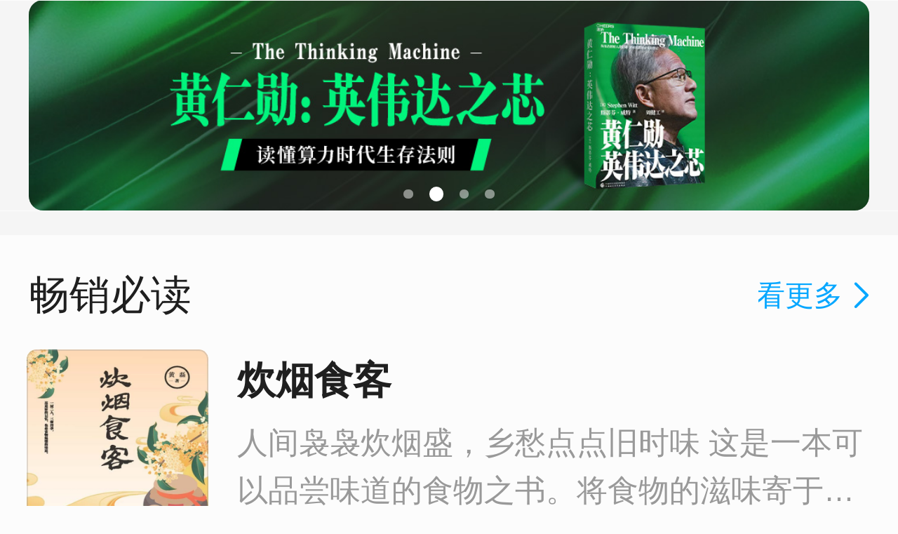

--- FILE ---
content_type: text/html;charset=UTF-8
request_url: https://wap.cmread.com/r/800012644/800012649.htm?cm=M32P0006
body_size: 149919
content:
<!DOCTYPE html>
<html>
<head>
					
					<meta charset="UTF-8">
	<meta name="viewport" content="width=device-width,initial-scale=1,maximum-scale=1,user-scalable=no">
    <meta name="apple-mobile-web-app-capable" content="yes">
    <meta name="format-detection" content="telephone=no, email=no">
	<title>咪咕阅读</title>
         <link rel="shortcut icon" type="image/x-icon" href="//n.cmread.com/favicon.ico">
          <link rel="stylesheet" type="text/css" href="https://cdn3.cmread.com/opf-meta/upload/25/0123/17/04/24/250123170424446c741.css" keeplive="">
	<style>@charset "UTF-8";.cmr-toast{position:fixed;display:none;left:50%;top:50%;transform:translate(-50%,-50%);-webkit-transform:translate(-50%,-50%);z-index:100;border-radius:1.67rem;font-size:.9rem;padding:.7rem 1.67rem;color:#fff;text-align:center;line-height:1.5;background-color:rgba(0,0,0,.8);-webkit-transition:all 2s ease;transition:all 2s ease;max-width:75%;word-break:keep-all;text-overflow:ellipsis;overflow:hidden;white-space:nowrap}.cmr-toast.show{display:inline-block}.cmr-mask-v2{position:fixed;top:0;left:0;right:0;bottom:0;z-index:999;background:rgba(0,0,0,.4)}.cmr-mask-v2 .cmr-mask-pre{position:fixed;top:0;left:0;right:0;bottom:0}.mgzx-wrap .cmr-alert-pad{height:100%;width:100%;position:fixed;left:0;top:0;z-index:1;background-color:rgba(0,0,0,.3)}.mgzx-wrap .cmr-alert{background-color:#fff;height:auto;position:absolute;z-index:30;top:50%;left:50%;transform:translate3d(-50%,-50%,0);-webkit-transform:translate3d(-50%,-50%,0);width:21rem;height:auto;position:absolute;z-index:30;top:50%;left:50%;transform:translate3d(-50%,-50%,0);-webkit-transform:translate3d(-50%,-50%,0);font-size:16px;border-radius:.2rem;-webkit-border-radius:.2rem;box-sizing:border-box;-webkit-box-sizing:border-box}.mgzx-wrap .cmr-alert .cmr-alert-title{font-size:1.13rem;height:3.3rem;line-height:3.3rem;padding:0 1.4rem;overflow:hidden;border-bottom:1px solid #a2bcfa;color:#464c56}.mgzx-wrap .cmr-alert .cmr-alert-msg{line-height:25px;border-bottom:1px solid #f0f0f0;padding:2rem 1.4rem;line-height:150%;font-size:1rem;color:#464c56;display:-webkit-box}.mgzx-wrap .cmr-alert .cmr-alert-bline{height:3.33rem;text-align:center}.mgzx-wrap .cmr-alert .cmr-alert-button{width:100%;line-height:3.33rem;border:none;background:0 0;display:block;text-align:center;font-size:1.13rem;color:#3778ff}.mgzx-wrap .alert-ios{width:18rem;border-radius:1rem;-webkit-border-radius:1rem;box-sizing:border-box;-webkit-box-sizing:border-box}.mgzx-wrap .alert-ios .cmr-alert-title{border-bottom:none;padding-top:1.6rem;padding-bottom:0;line-height:100%;height:1.13rem;overflow:hidden;font-weight:500;color:#464c56;text-align:center;margin-bottom:-.47rem}.mgzx-wrap .alert-ios .cmr-alert-msg{padding:1.6rem 1.46rem 1.6rem 1.46rem;line-height:150%;text-align:center;display:block}.mgzx-wrap .alert-ios .cmr-alert-bline{height:2.77rem;line-height:2.77rem}.mgzx-wrap .alert-ios .cmr-alert-button{line-height:2.7rem;vertical-align:middle;height:2.77rem}.cmr-mask{background-color:rgba(0,0,0,.4)}.cmr-mask .cmr-confirm-pad{height:100%;width:100%;position:fixed;left:0;top:0;z-index:32}.cmr-confirm-wrap{position:absolute;z-index:99;width:0;height:0}.cmr-confirm{-webkit-user-select:none;user-select:none;background-color:#fff;width:18rem;height:auto;position:absolute;z-index:40;font-size:1.067rem;border-radius:1rem;overflow:hidden;top:50%;left:50%;transform:translate3d(-50%,-50%,0);-webkit-transform:translate3d(-50%,-50%,0)}.cmr-confirm .cmr-confirm-title{padding:1.6rem 1.333rem 0;font-size:1.134rem;font-weight:500;color:#1f1f1f;line-height:1.6rem;text-align:center}.cmr-confirm .cmr-confirm-msg{padding:1.334rem 1.334rem 1.334rem;font-size:1rem;font-weight:400;color:#1f1f1f;line-height:1.333rem;text-align:center}.cmr-confirm .cmr-confirm-title+.cmr-confirm-msg{padding:.8rem 1.334rem 1.334rem}.cmr-confirm .cmr-confirm-bline{border-top:.067rem solid #f0f0f0;height:2.934rem;display:-moz-box;display:-webkit-box;display:box;display:flex;display:-webkit-flex;align-items:center;-webkit-align-items:center;justify-content:center;-webkit-justify-content:center;position:relative}.cmr-confirm .cmr-confirm-bline:after{content:"";height:2.933rem;position:absolute;background:#eaeaea;width:.067rem;top:0;left:50%;transform:translate3d(-50%,0,0);-webkit-transform:translate3d(-50%,0,0)}.cmr-confirm .cmr-confirm-bline.no-bline::after{content:none}.cmr-confirm .cmr-confirm-cancel,.cmr-confirm .cmr-confirm-ok{font-size:1.133rem;font-weight:500;color:#999;line-height:1.6rem;position:relative;-moz-box-flex:1;-webkit-box-flex:1;box-flex:1;flex:1;display:block;text-align:center;display:-moz-box;display:-webkit-box;display:box;display:flex;display:-webkit-flex;align-items:center;-webkit-align-items:center;justify-content:center;-webkit-justify-content:center}.cmr-confirm .cmr-confirm-cancel .btn-tag,.cmr-confirm .cmr-confirm-ok .btn-tag{font-size:.8rem;position:absolute;top:-1.4rem;border-radius:5rem;background:#fff5eb;color:#ee7b6a;border:1px solid #f8b5ab;height:1.4rem;line-height:1.4rem;padding:0 .4rem;width:auto;white-space:nowrap;left:50%;margin-left:-1.3333rem;-webkit-transform:translateX(-50%);transform:translateX(-50%)}.cmr-confirm .cmr-confirm-cancel .btn-tag span,.cmr-confirm .cmr-confirm-ok .btn-tag span{width:100%;height:100%;overflow:hidden;display:block}.cmr-confirm .cmr-confirm-cancel .btn-tag:after,.cmr-confirm .cmr-confirm-ok .btn-tag:after{content:"";display:block;width:.3rem;height:.3rem;background:#fff5eb;border:1px solid #f8b5ab;border-left:none;border-top:none;position:absolute;left:50%;bottom:-.24rem;margin-left:1.3333rem;-webkit-transform:rotate(45deg);transform:rotate(45deg)}.cmr-confirm .cmr-confirm-cancel{color:#06a7ff}.confirm-ios{width:18rem;border-radius:1rem}.confirm-ios .cmr-confirm-title{border-bottom:none;padding-top:1.6rem;padding-bottom:0;line-height:100%;height:1.13rem;overflow:hidden;font-weight:500;color:#464c56;text-align:center;margin-bottom:-.47rem}.confirm-ios .cmr-confirm-msg{padding:1.5333rem 1.46rem 0 1.46rem;line-height:150%;text-align:center}.confirm-ios .cmr-confirm-title+.cmr-confirm-msg{padding:.8rem 1.334rem 1.334rem}.confirm-ios .cmr-confirm-bline{margin-top:1.5333rem;height:2.77rem;line-height:2.77rem}.confirm-ios .cmr-confirm-cancel,.confirm-ios .cmr-confirm-ok{line-height:2.3rem;vertical-align:middle;height:2.9333rem}.confirm-ios .btn-tag{top:-1.4rem!important;margin-left:-2rem!important}.confirm-ios .btn-tag:after{margin-left:2rem!important}img.tae-img{opacity:0;-webkit-transition:opacity .5s ease;-moz-transition:opacity .5s ease;-ms-transition:opacity .5s ease;transition:opacity .5s ease}img.tae-img[src^=data]{background:#f2f2f2 url(//cdn.cmread.com/comment/image/5527c1c8a7d188c8056a73be83e08305b1e3bb9cac63/yz_migu_logo_small.png) no-repeat center center;background-size:auto 11%}img.tae-img.lazy-really-loaded{opacity:1}.cmr-timeout-clock{height:13px;vertical-align:text-bottom;margin-right:5px}.co-marginbottom,.co-margintop{border-color:#f5f5f5}a{text-decoration:none}.cmr-activity_rich_content{color:#1f1f1f;padding:0 7.3%}.cmr-activity_rich_content .text-center{text-align:center}.cmr-activity_rich_content .text-justify{text-align:justify}.cmr-activity_rich_content b{font-weight:700}.cmr-activity_rich_content em{font-style:italic}.cmr-activity_background{height:0;position:relative;z-index:-1;pointer-events:none}.cmr-activity_background .activity-bg-img{width:101%;height:auto;position:absolute;z-index:-1;max-height:15rem;display:block;border:none;margin-left:-1%;margin-top:-1px}.Wap_navbar .showStyle_sj,.Wap_navbar .showStyle_sy,.Wap_navbar .showStyle_xqy{height:3.26rem;line-height:3.26rem;overflow:hidden;padding:0 1.06rem}.Wap_navbar .showStyle_sj .showS_sy_left,.Wap_navbar .showStyle_sy .showS_sy_left,.Wap_navbar .showStyle_xqy .showS_sy_left{float:left;color:#969fa9;font-size:.93rem}.Wap_navbar .showStyle_sj .showS_sy_left .UserImg,.Wap_navbar .showStyle_sy .showS_sy_left .UserImg,.Wap_navbar .showStyle_xqy .showS_sy_left .UserImg{width:2.13rem;height:2.13rem;margin-right:.53rem;border-radius:100%;-webkit-border-radius:100%}.Wap_navbar .showStyle_sj .showS_sy_left .showS_sy_login,.Wap_navbar .showStyle_sy .showS_sy_left .showS_sy_login,.Wap_navbar .showStyle_xqy .showS_sy_left .showS_sy_login{color:#464c56}.Wap_navbar .showStyle_sj .showS_sy_Right,.Wap_navbar .showStyle_sy .showS_sy_Right,.Wap_navbar .showStyle_xqy .showS_sy_Right{float:right;color:#464c56;font-size:.93rem}.Wap_navbar .showStyle_sj .showS_sy_Right .showS_sy_Search,.Wap_navbar .showStyle_sy .showS_sy_Right .showS_sy_Search,.Wap_navbar .showStyle_xqy .showS_sy_Right .showS_sy_Search{background:url(//cdn.cmread.com/comment/image/5527c1c8ad93b2dc05527d215c191505cd912664a368/20190513144441669.png) no-repeat;background-size:auto 100%;display:inline-block;width:1.6rem;height:1.6rem}.Wap_navbar .showStyle_sj .showS_sy_Right .showS_sy_Sj,.Wap_navbar .showStyle_sy .showS_sy_Right .showS_sy_Sj,.Wap_navbar .showStyle_xqy .showS_sy_Right .showS_sy_Sj{background:url(//cdn.cmread.com/comment/image/5527c1c8a6d188c8056a73bd0b5e8005cd91287aa0aa/20190513144448610.png) no-repeat;background-size:auto 100%;display:inline-block;height:1.6rem;margin-left:1.73rem;position:relative}.Wap_navbar .showStyle_sj .showS_sy_Right .showS_sy_Sj:before,.Wap_navbar .showStyle_sy .showS_sy_Right .showS_sy_Sj:before,.Wap_navbar .showStyle_xqy .showS_sy_Right .showS_sy_Sj:before{content:"";position:absolute;width:1px;height:1.86rem;background:#f0f0f0;left:-1.06rem}.Wap_navbar .showStyle_sj .showS_sy_Right .showS_sy_Sj span,.Wap_navbar .showStyle_sy .showS_sy_Right .showS_sy_Sj span,.Wap_navbar .showStyle_xqy .showS_sy_Right .showS_sy_Sj span{margin-left:1.8rem;position:relative;top:-.7rem}.Wap_navbar .showStyle_sj .showS_sj_left,.Wap_navbar .showStyle_sy .showS_sj_left,.Wap_navbar .showStyle_xqy .showS_sj_left{float:left;color:#464c56;font-size:.94rem}.Wap_navbar .showStyle_sj .showS_sj_left .UserImg,.Wap_navbar .showStyle_sy .showS_sj_left .UserImg,.Wap_navbar .showStyle_xqy .showS_sj_left .UserImg{width:2.13rem;height:2.13rem;margin-right:.53rem;border-radius:100%;-webkit-border-radius:100%}.Wap_navbar .showStyle_sj .showS_sj_Right,.Wap_navbar .showStyle_sy .showS_sj_Right,.Wap_navbar .showStyle_xqy .showS_sj_Right{float:right}.Wap_navbar .showStyle_sj .showS_sj_Right .showS_sy_Home,.Wap_navbar .showStyle_sy .showS_sj_Right .showS_sy_Home,.Wap_navbar .showStyle_xqy .showS_sj_Right .showS_sy_Home{background:url(//cdn.cmread.com/comment/image/5527c1c8a1d188c8056a750e9f17dc05cd9203df067d/20190513154351735.png) no-repeat;background-size:auto 100%;display:inline-block;width:1.6rem;height:1.6rem}.Wap_navbar .showStyle_sj .showS_xqy_left,.Wap_navbar .showStyle_sy .showS_xqy_left,.Wap_navbar .showStyle_xqy .showS_xqy_left{float:left;color:#464c56;font-size:1.13rem}.Wap_navbar .showStyle_sj .showS_xqy_Right,.Wap_navbar .showStyle_sy .showS_xqy_Right,.Wap_navbar .showStyle_xqy .showS_xqy_Right{float:right}.Wap_navbar .showStyle_sj .showS_xqy_Right .showS_sy_Home,.Wap_navbar .showStyle_sy .showS_xqy_Right .showS_sy_Home,.Wap_navbar .showStyle_xqy .showS_xqy_Right .showS_sy_Home{background:url(//cdn.cmread.com/comment/image/5527c1c8a1d188c8056a750e9f17dc05cd9203df067d/20190513154351735.png) no-repeat;background-size:auto 100%;display:inline-block;width:1.6rem;height:1.6rem}.Wap_navbar .showStyle_search{display:-moz-box;display:-webkit-box;display:box;background:#fff;height:3.2rem;line-height:3.2rem;padding:0 .72rem 0 1.06rem}.Wap_navbar .showStyle_search .showStyle_s_head{-moz-box-flex:1;-webkit-box-flex:1;box-flex:1;position:relative;margin-right:.87rem}.Wap_navbar .showStyle_search .showStyle_s_head input.showS_search_input{width:100%;border:none;box-shadow:0 0 0 1px #e2e9ed;border-radius:6.66rem;-webkit-border-radius:6.66rem;color:#c3ced9;text-indent:0;padding:.6rem 18% .6rem .93rem;box-sizing:border-box;color:#464c56;-webkit-appearance:none;font-size:.93rem}.Wap_navbar .showStyle_search .showStyle_s_head .showS_search_subBtn{background:url(//cdn.cmread.com/comment/image/5527c1c8a493b2dc05527d21487a1d05cd94324beae3/20190513181247926.png) no-repeat;background-size:auto 100%;display:inline-block;width:1.1rem;height:1.1rem;position:absolute;top:16.4px;right:1.06rem}.Wap_navbar .showStyle_search .showS_search_Home{background:url(//cdn.cmread.com/comment/image/5527c1c8a1d188c8056a750e9f17dc05cd9203df067d/20190513154351735.png) no-repeat;background-size:auto 100%;display:inline-block;width:1.6rem;height:1.6rem}.Wap_navbar .showStyle_return{border-bottom:.033rem #e3e9ed solid}.Wap_navbar .showStyle_return .showS_sy_return{background:url(//cdn.cmread.com/comment/image/5527c1c8ade2577c056a73be417a49060617b5504bab/return_icon.png) no-repeat;background-size:auto 100%;display:inline-block;width:2rem;height:2rem;position:relative;left:-.66rem}.Wap_navbar .showStyle_return .showS_xqy_center{text-align:center;font-size:1.13rem}.Wap_navbar .showStyle_return .showS_xqy_center span{margin-left:-2rem}.Wap_navbar .Wap_navbar_Old{font-size:1.06rem;font-weight:600}.Wap_navbar .Wap_navbar_Old .showStyle_sj,.Wap_navbar .Wap_navbar_Old .showStyle_sy,.Wap_navbar .Wap_navbar_Old .showStyle_xqy{height:4.26rem;line-height:4.26rem;background:#fff}.Wap_navbar .Wap_navbar_Old .showStyle_sj .showS_sj_left,.Wap_navbar .Wap_navbar_Old .showStyle_sj .showS_sy_left,.Wap_navbar .Wap_navbar_Old .showStyle_sy .showS_sj_left,.Wap_navbar .Wap_navbar_Old .showStyle_sy .showS_sy_left,.Wap_navbar .Wap_navbar_Old .showStyle_xqy .showS_sj_left,.Wap_navbar .Wap_navbar_Old .showStyle_xqy .showS_sy_left{font-size:1.06rem;color:#111}.Wap_navbar .Wap_navbar_Old .showStyle_sj .showS_sj_left .UserImg,.Wap_navbar .Wap_navbar_Old .showStyle_sj .showS_sy_left .UserImg,.Wap_navbar .Wap_navbar_Old .showStyle_sy .showS_sj_left .UserImg,.Wap_navbar .Wap_navbar_Old .showStyle_sy .showS_sy_left .UserImg,.Wap_navbar .Wap_navbar_Old .showStyle_xqy .showS_sj_left .UserImg,.Wap_navbar .Wap_navbar_Old .showStyle_xqy .showS_sy_left .UserImg{width:2.4rem;height:2.4rem;margin-right:.66rem}.Wap_navbar .Wap_navbar_Old .showStyle_sj .showS_sj_left .showS_sy_login,.Wap_navbar .Wap_navbar_Old .showStyle_sj .showS_sy_left .showS_sy_login,.Wap_navbar .Wap_navbar_Old .showStyle_sy .showS_sj_left .showS_sy_login,.Wap_navbar .Wap_navbar_Old .showStyle_sy .showS_sy_left .showS_sy_login,.Wap_navbar .Wap_navbar_Old .showStyle_xqy .showS_sj_left .showS_sy_login,.Wap_navbar .Wap_navbar_Old .showStyle_xqy .showS_sy_left .showS_sy_login{color:#111}.Wap_navbar .Wap_navbar_Old .showStyle_sj .showS_sj_left span,.Wap_navbar .Wap_navbar_Old .showStyle_sj .showS_sy_left span,.Wap_navbar .Wap_navbar_Old .showStyle_sy .showS_sj_left span,.Wap_navbar .Wap_navbar_Old .showStyle_sy .showS_sy_left span,.Wap_navbar .Wap_navbar_Old .showStyle_xqy .showS_sj_left span,.Wap_navbar .Wap_navbar_Old .showStyle_xqy .showS_sy_left span{color:#111}.Wap_navbar .Wap_navbar_Old .showStyle_sj .showS_xqy_left,.Wap_navbar .Wap_navbar_Old .showStyle_sy .showS_xqy_left,.Wap_navbar .Wap_navbar_Old .showStyle_xqy .showS_xqy_left{font-size:1.06rem;color:#111}.Wap_navbar .Wap_navbar_Old .showStyle_sj .showS_xqy_left_old,.Wap_navbar .Wap_navbar_Old .showStyle_sy .showS_xqy_left_old,.Wap_navbar .Wap_navbar_Old .showStyle_xqy .showS_xqy_left_old{font-size:1.2rem}.Wap_navbar .Wap_navbar_Old .showStyle_sj .showS_sj_Right .showS_sy_Home_Old,.Wap_navbar .Wap_navbar_Old .showStyle_sj .showS_xqy_Right .showS_sy_Home_Old,.Wap_navbar .Wap_navbar_Old .showStyle_sy .showS_sj_Right .showS_sy_Home_Old,.Wap_navbar .Wap_navbar_Old .showStyle_sy .showS_xqy_Right .showS_sy_Home_Old,.Wap_navbar .Wap_navbar_Old .showStyle_xqy .showS_sj_Right .showS_sy_Home_Old,.Wap_navbar .Wap_navbar_Old .showStyle_xqy .showS_xqy_Right .showS_sy_Home_Old{color:#111;border-radius:18px;-webkit-border-radius:18px;border:1px solid #111;height:2.13rem;line-height:2.13rem;display:inline-block;box-sizing:border-box;width:4.66rem;text-align:center}.Wap_navbar .Wap_navbar_Old .showStyle_sj .showS_sy_Right .showS_sy_Sj_Old,.Wap_navbar .Wap_navbar_Old .showStyle_sy .showS_sy_Right .showS_sy_Sj_Old,.Wap_navbar .Wap_navbar_Old .showStyle_xqy .showS_sy_Right .showS_sy_Sj_Old{font-size:1.06rem;color:#111}.Wap_navbar .Wap_navbar_Old .showStyle_sj .showS_sy_Right .showS_sy_Sj_Old .Shujia_icon,.Wap_navbar .Wap_navbar_Old .showStyle_sy .showS_sy_Right .showS_sy_Sj_Old .Shujia_icon,.Wap_navbar .Wap_navbar_Old .showStyle_xqy .showS_sy_Right .showS_sy_Sj_Old .Shujia_icon{width:1.6rem;height:1.6rem;margin-right:.33rem}.Wap_navbar ::-webkit-input-placeholder{color:#c3ced9;font-size:.93rem}.Wap_navbar ::-moz-input-placeholder{color:#c3ced9;font-size:.93rem}.search_box7{height:2.93rem;display:flex;flex-direction:row;justify-content:space-between;align-items:center;background-color:#fff;position:fixed;top:0;width:100%;z-index:15;left:0}.search_box7 .left_box{width:19.93rem;height:2.13rem;background:#f5f5f5;border-radius:6.67rem;display:flex;flex-direction:row;align-items:center;position:relative;margin-left:1.07rem}.search_box7 .left_box .search_icon{position:absolute;left:.87rem;width:1.07rem;height:1.07rem;top:50%;transform:translateY(-45%)}.search_box7 .left_box .search_button{width:1.07rem;height:1.07rem;background-size:auto 100%;position:absolute;left:.87rem}.search_box7 .left_box .input_numbers7{width:78%;height:1.33rem;font-size:.93rem;font-family:PingFang-SC-Regular,PingFang-SC;font-weight:400;color:#1f1f1f!important;line-height:1.33rem;margin-top:.1rem;padding-left:0;position:absolute;left:2.47rem}.search_box7 .left_box .delee_box{height:100%;display:flex;align-items:center;padding-right:.53rem;padding-left:.33rem;position:absolute;right:0;top:0}.search_box7 .left_box .delee_box .delete_icon{width:1.2rem;height:1.2rem}.search_box7 .back_icon{font-size:.93rem;font-family:PingFangSC-Regular,PingFang SC;font-weight:400;color:#666;margin-right:1.07rem}.search_box7 ::-webkit-input-placeholder{color:#999;font-size:.93rem}.search_box7 ::-moz-input-placeholder{color:#999;font-size:.93rem}.cmr-wxShare .weixin-float-img{position:fixed;z-index:9999;left:0;top:0;right:0;bottom:0;transform:translateZ(1px)}.cmr-wxShare .weixin-float-img .weixin-img{width:100%;height:auto}.cmr-api_levelone_ad .ad_show{position:relative}.cmr-api_levelone_ad .ad_show img{width:100%}.cmr-api_levelone_ad .ad_show .tuiguang{background:rgba(110,110,110,.7);position:absolute;top:0;right:0;width:auto;line-height:150%;font-size:13px;text-align:right;color:#f8f8f8;border-radius:0 0 0 15px;padding-left:10px;padding-right:2px}.cmr-mask{position:fixed;left:0;top:0;z-index:15;width:100%;height:100%;display:none;-webkit-tap-highlight-color:transparent!important}.cmr-mask-content,.cmr-mask-pre{width:100%;height:100%;position:absolute;z-index:20;left:0;top:0}.cmr-mask-content{display:none}.cmr-mask-pre.show{pointer-events:none}.cmr-mask-content.show{pointer-events:auto}.cmr-mask-content.show,.cmr-mask-pre.show,.cmr-mask.show{display:block}.cmr-mask.hide{opacity:0}.cmr-mask-content.holdEvents{pointer-events:none!important}.noscroll,.noscroll body{overflow:hidden;height:100vh}.noscroll #main,.noscroll body{position:relative}.noscrolltip{overflow:hidden}.co-fit-img{object-fit:cover}.bgcolor_change{background:linear-gradient(180deg,#fff 0,rgba(255,255,255,0) 100%);-webkit-overflow-scrolling:touch}.cmr-intelligent_advertisement{-webkit-overflow-scrolling:touch;width:100%!important;margin:0!important}.cmr-intelligent_advertisement .pic_top{padding-top:1.33rem;overflow:auto;min-height:8.067rem!important}.cmr-intelligent_advertisement .bgColor{background-color:#f5f5f5}.cmr-intelligent_advertisement .swiperTouch{position:relative;width:100%;overflow:hidden}.cmr-intelligent_advertisement .swiperTouch.bigAdd{background:#f5f5f5}.cmr-intelligent_advertisement .swiperTouch .swiper-container{width:100%;margin:0 auto;position:relative;overflow:hidden;z-index:1;height:100%}.cmr-intelligent_advertisement .swiperTouch .swiper-container .swiper-wrapper{position:relative;width:100%;height:100%;z-index:1;display:-webkit-box;display:-moz-box;display:-ms-flexbox;display:-webkit-flex;display:flex;-webkit-box-sizing:content-box;-moz-box-sizing:content-box;box-sizing:content-box}.cmr-intelligent_advertisement .swiperTouch .swiper-container .swiper-wrapper .swiper-slide{-webkit-flex-shrink:0;-ms-flex:0 0 auto;flex-shrink:0;width:100%;height:5.86667rem;position:relative}.cmr-intelligent_advertisement .swiperTouch .swiper-container .swiper-wrapper .swiper-slide img{background:url(//cdn.cmread.com/comment/image/5527c1c8a4d188c8056a73be7c09a705d37fa42ce06e/BANNER_BG.png) center center no-repeat;background-size:26% auto;margin:0 auto;display:block;width:100%;height:5.86667rem;border-radius:.4rem;z-index:3;position:absolute}.cmr-intelligent_advertisement .swiperTouch .swiper-container .swiper-wrapper .swiper-slide .ipadImg{background:url(//cdn.cmread.com/comment/image/5527c1c8a4d188c8056a73be7c09a705d37fa42ce06e/BANNER_BG.png) center center no-repeat;background-size:26% auto;margin:0 auto;display:block;width:19.13rem;height:7.78rem;border-radius:.27rem;z-index:3;position:absolute}.cmr-intelligent_advertisement .swiperTouch .swiper-container .swiper-wrapper .swiper-slide .ipadImg1{background:url(//cdn.cmread.com/comment/image/5527c1c8a4d188c8056a73be7c09a705d37fa42ce06e/BANNER_BG.png) center center no-repeat;background-size:26% auto;margin:0 auto;display:block;width:19.13rem;height:7.78rem;border-radius:.27rem;z-index:3;position:absolute;left:6.4rem}.cmr-intelligent_advertisement .swiperTouch .swiper-container .swiper-wrapper .swiper-slide .ipadImg2{background:url(//cdn.cmread.com/comment/image/5527c1c8a4d188c8056a73be7c09a705d37fa42ce06e/BANNER_BG.png) center center no-repeat;background-size:26% auto;margin:0 auto;display:block;width:19.13rem;height:7.78rem;border-radius:.27rem;z-index:3;position:absolute;left:-13.6rem}.cmr-intelligent_advertisement .swiperTouch .swiper-container .swiper-wrapper .swiper-slide .ipadImg3{background:url(//cdn.cmread.com/comment/image/5527c1c8a4d188c8056a73be7c09a705d37fa42ce06e/BANNER_BG.png) center center no-repeat;background-size:26% auto;margin:0 auto;display:block;width:19.13rem;height:7.78rem;border-radius:.27rem;z-index:3;position:absolute;left:26.4rem}.cmr-intelligent_advertisement .swiperTouch .swiper-container .swiper-wrapper .swiper-slide .img_sh{position:relative;display:block;margin:0 .8rem;height:5.86667rem}.cmr-intelligent_advertisement .swiperTouch .swiper-container .swiper-wrapper .swiper-slide .addW{height:9.39rem}.cmr-intelligent_advertisement .swiperTouch .swiper-container .swiper-wrapper .swiper-slide .addW .swiperimg{border-radius:.6rem}.cmr-intelligent_advertisement .swiperTouch .swiper-container .swiper-wrapper .swiper-slide .ipad_img_shadow{width:96%;margin:0 auto;height:.73rem;background:#d6dce3;border-radius:.5rem;filter:blur(2px);position:absolute;top:7.6rem;left:.6rem;z-index:1;display:none}.cmr-intelligent_advertisement .swiperTouch .swiper-container .swiper-wrapper .swiper-slide .img_shadow{width:94%;margin:0 auto;height:.73rem;background:#d6dce3;border-radius:.5rem;filter:blur(2px);position:absolute;top:8.85rem;left:.67rem;z-index:1}.cmr-intelligent_advertisement .swiperTouch .swiper-container .swiper-wrapper .ipad_swiper-slide{width:19.13rem;height:7.78rem;margin-left:.415rem;margin-right:.415rem}.cmr-intelligent_advertisement .swiperTouch .pagination{position:absolute;bottom:.58rem;left:50%;z-index:5;transform:translateX(-50%)}.cmr-intelligent_advertisement .swiperTouch .pagination .swiper-pagination-bullet{width:.33rem;height:.33rem;display:inline-block;border-radius:100%;margin:0 .22rem;background:#fff;opacity:.49}.cmr-intelligent_advertisement .swiperTouch .pagination .swiper-pagination-bullet-active{opacity:1;background:#fff}.cmr-intelligent_advertisement .swiperTouch .ipad_pagination{position:absolute;bottom:.3rem;left:50%;transform:translate3d(-50%,0,0);-webkit-transform:translate3d(-50%,0,0);z-index:5;width:10rem}.cmr-intelligent_advertisement .swiperTouch .ipad_pagination .swiper-pagination-bullet{width:.21rem;height:.22rem;display:inline-block;border-radius:100%;background:#fff;opacity:.49}.cmr-intelligent_advertisement .swiperTouch .ipad_pagination .swiper-pagination-bullet-active{opacity:1;background:#fff}.cmr-intelligent_advertisement .swiperTouch .cmr-height{height:9.333rem}.cmr-intelligent_advertisement .swiperTouch .swiper-slide img{width:100%}.cmr-intelligent_advertisement .img_sh{position:relative;display:block;margin:0 .8rem;height:5.86667rem}.cmr-intelligent_advertisement .addW{height:8rem}.cmr-intelligent_advertisement .bannerImg{position:relative;display:block;margin:0 auto}.cmr-intelligent_advertisement .bannerImg.dd_bannerImg{display:none}.cmr-intelligent_advertisement .tuiguang{background:rgba(0,0,0,.3);position:absolute;top:0;right:2.27rem;width:.67rem;height:1.2rem;line-height:.6rem;font-size:.6rem;text-align:center;color:#fff;border-radius:0 0 6.67rem 6.67rem;display:inline-block;padding:.2rem .33rem .27rem .33rem;z-index:4}.cmr-intelligent_advertisement .tuiguang2{background:url(//cdn.cmread.com/comment/image/5527c1c8a993b08405527d2173f87f06191c1addeae2/pic.jpg) no-repeat;background-size:100% auto;position:absolute;right:2.27rem;width:1.86rem;height:1.2rem;line-height:.6rem;display:inline-block;z-index:4;height:1rem;line-height:1rem;right:.33rem;bottom:.33rem}.cmr-intelligent_advertisement.nobgimg{display:none}.cmr-intelligent_advertisement.has-custom-bgcolor .swiperTouch.bigAdd{background:0 0;padding-top:0}.default_img{background:url(//cdn.cmread.com/comment/image/5527c1c8a4d188c8056a73be7c09a705d37fa42ce06e/BANNER_BG.png) center center no-repeat #efefef;background-size:26% auto;margin:0 auto;display:block;width:93.6%;height:5.86667rem;border-radius:.533rem;z-index:3}.omlyone_box{margin-top:.41rem;display:flex;justify-content:center;position:relative}.omlyone_box .img_one{width:19.13rem;height:7.78rem;position:absolute;top:0;left:-13.5rem;opacity:.2;border-radius:.27rem}.omlyone_box .img_two{width:19.13rem;height:7.78rem;border-radius:.27rem}.omlyone_box .img_three{width:19.13rem;height:7.78rem;position:absolute;top:0;right:-13.5rem;opacity:.2;border-radius:.27rem}.ddImg{background:url(//cdn.cmread.com/comment/image/5527c1c8a4d188c8056a73be7c09a705d37fa42ce06e/BANNER_BG.png) center center no-repeat;background-size:26% auto;margin:0 auto;display:block;width:100%;height:5.86667rem;border-radius:.4rem;z-index:3;position:absolute}.dd_img{margin:0 auto;display:block;width:93.6%;height:8.067rem;border-radius:.4rem;z-index:3}.cmr-system-ipad .swiper-container{margin-top:.41rem!important}.cmr-system-ipad .swiperTouch{min-height:7.9rem;position:relative;width:100%;overflow:hidden}.is_cartoon{background:linear-gradient(to bottom,#fff,#f5f5f5)!important}.cmr-intelligent_advertisement .swiper-container-horizontal>.swiper-pagination-bullets{width:auto!important;bottom:.26667rem!important;display:flex;align-items:center}.cmr-intelligent_advertisement .swiper-container-horizontal>.swiper-pagination-bullets .swiper-pagination-bullet{width:.27rem!important;height:.27rem!important}.cmr-intelligent_advertisement .swiper-container-horizontal>.swiper-pagination-bullets .swiper-pagination-bullet-active{width:.4rem!important;height:.4rem!important}.cmr-xpad .cmr-intelligent_advertisement .img_one{left:-8.5rem!important}.cmr-xpad .cmr-intelligent_advertisement .img_three{right:-8.5rem!important}.swiper-container{margin-left:auto;margin-right:auto;position:relative;overflow:hidden;z-index:1}.swiper-container-no-flexbox .swiper-slide{float:left}.swiper-container-vertical>.swiper-wrapper{-webkit-box-orient:vertical;-moz-box-orient:vertical;-ms-flex-direction:column;-webkit-flex-direction:column;flex-direction:column}.swiper-wrapper{position:relative;width:100%;height:100%;z-index:1;display:-webkit-box;display:-moz-box;display:-ms-flexbox;display:-webkit-flex;display:flex;-webkit-transition-property:-webkit-transform;-moz-transition-property:-moz-transform;-o-transition-property:-o-transform;-ms-transition-property:-ms-transform;transition-property:transform;-webkit-box-sizing:content-box;-moz-box-sizing:content-box;box-sizing:content-box}.swiper-container-android .swiper-slide,.swiper-wrapper{-webkit-transform:translate3d(0,0,0);-moz-transform:translate3d(0,0,0);-o-transform:translate(0,0);-ms-transform:translate3d(0,0,0);transform:translate3d(0,0,0)}.swiper-container-multirow>.swiper-wrapper{-webkit-box-lines:multiple;-moz-box-lines:multiple;-ms-flex-wrap:wrap;-webkit-flex-wrap:wrap;flex-wrap:wrap}.swiper-container-free-mode>.swiper-wrapper{-webkit-transition-timing-function:ease-out;-moz-transition-timing-function:ease-out;-ms-transition-timing-function:ease-out;-o-transition-timing-function:ease-out;transition-timing-function:ease-out;margin:0 auto}.swiper-slide{-webkit-flex-shrink:0;-ms-flex:0 0 auto;flex-shrink:0;width:100%;height:100%;position:relative}.swiper-container-autoheight,.swiper-container-autoheight .swiper-slide{height:auto}.swiper-container-autoheight .swiper-wrapper{-webkit-box-align:start;-ms-flex-align:start;-webkit-align-items:flex-start;align-items:flex-start;-webkit-transition-property:-webkit-transform,height;-moz-transition-property:-moz-transform;-o-transition-property:-o-transform;-ms-transition-property:-ms-transform;transition-property:transform,height}.swiper-container .swiper-notification{position:absolute;left:0;top:0;pointer-events:none;opacity:0;z-index:-1000}.swiper-wp8-horizontal{-ms-touch-action:pan-y;touch-action:pan-y}.swiper-wp8-vertical{-ms-touch-action:pan-x;touch-action:pan-x}.swiper-pagination{position:absolute;text-align:center;-webkit-transition:.3s;-moz-transition:.3s;-o-transition:.3s;transition:.3s;-webkit-transform:translate3d(0,0,0);-ms-transform:translate3d(0,0,0);-o-transform:translate3d(0,0,0);transform:translate3d(0,0,0);z-index:10}.swiper-pagination.swiper-pagination-hidden{opacity:0}.swiper-container-horizontal>.swiper-pagination-bullets,.swiper-pagination-custom,.swiper-pagination-fraction{bottom:10px;left:0;width:100%}.swiper-pagination-bullet{width:8px;height:8px;display:inline-block;border-radius:100%;background:#000;opacity:.2}button.swiper-pagination-bullet{border:none;margin:0;padding:0;box-shadow:none;-moz-appearance:none;-ms-appearance:none;-webkit-appearance:none;appearance:none}.swiper-pagination-clickable .swiper-pagination-bullet{cursor:pointer}.swiper-pagination-white .swiper-pagination-bullet{background:#fff}.swiper-pagination-bullet-active{opacity:1;background:#007aff}.swiper-pagination-white .swiper-pagination-bullet-active{background:#fff}.swiper-pagination-black .swiper-pagination-bullet-active{background:#000}.swiper-container-vertical>.swiper-pagination-bullets{right:10px;top:50%;-webkit-transform:translate3d(0,-50%,0);-moz-transform:translate3d(0,-50%,0);-o-transform:translate(0,-50%);-ms-transform:translate3d(0,-50%,0);transform:translate3d(0,-50%,0)}.swiper-container-vertical>.swiper-pagination-bullets .swiper-pagination-bullet{margin:5px 0;display:block}.swiper-container-horizontal>.swiper-pagination-bullets .swiper-pagination-bullet{margin:0 5px}.swiper-pagination-progress{background:rgba(0,0,0,.25);position:absolute}.swiper-pagination-progress .swiper-pagination-progressbar{background:#007aff;position:absolute;left:0;top:0;width:100%;height:100%;-webkit-transform:scale(0);-ms-transform:scale(0);-o-transform:scale(0);transform:scale(0);-webkit-transform-origin:left top;-moz-transform-origin:left top;-ms-transform-origin:left top;-o-transform-origin:left top;transform-origin:left top}.swiper-container-rtl .swiper-pagination-progress .swiper-pagination-progressbar{-webkit-transform-origin:right top;-moz-transform-origin:right top;-ms-transform-origin:right top;-o-transform-origin:right top;transform-origin:right top}.swiper-container-horizontal>.swiper-pagination-progress{width:100%;height:4px;left:0;top:0}.swiper-container-vertical>.swiper-pagination-progress{width:4px;height:100%;left:0;top:0}.swiper-pagination-progress.swiper-pagination-white{background:rgba(255,255,255,.5)}.swiper-pagination-progress.swiper-pagination-white .swiper-pagination-progressbar{background:#fff}.swiper-pagination-progress.swiper-pagination-black .swiper-pagination-progressbar{background:#000}.swiper-container-coverflow .swiper-wrapper,.swiper-container-flip .swiper-wrapper{-ms-perspective:1200px}.swiper-container-cube,.swiper-container-flip{overflow:visible}.swiper-container-cube .swiper-slide,.swiper-container-flip .swiper-slide{pointer-events:none;-webkit-backface-visibility:hidden;-moz-backface-visibility:hidden;-ms-backface-visibility:hidden;backface-visibility:hidden;z-index:1}.swiper-container-cube .swiper-slide .swiper-slide,.swiper-container-flip .swiper-slide .swiper-slide{pointer-events:none}.swiper-container-cube .swiper-slide-active,.swiper-container-cube .swiper-slide-active .swiper-slide-active,.swiper-container-flip .swiper-slide-active,.swiper-container-flip .swiper-slide-active .swiper-slide-active{pointer-events:auto}.swiper-container-cube .swiper-slide-shadow-bottom,.swiper-container-cube .swiper-slide-shadow-left,.swiper-container-cube .swiper-slide-shadow-right,.swiper-container-cube .swiper-slide-shadow-top,.swiper-container-flip .swiper-slide-shadow-bottom,.swiper-container-flip .swiper-slide-shadow-left,.swiper-container-flip .swiper-slide-shadow-right,.swiper-container-flip .swiper-slide-shadow-top{z-index:0;-webkit-backface-visibility:hidden;-moz-backface-visibility:hidden;-ms-backface-visibility:hidden;backface-visibility:hidden}.swiper-container-cube .swiper-slide{visibility:hidden;-webkit-transform-origin:0 0;-moz-transform-origin:0 0;-ms-transform-origin:0 0;transform-origin:0 0;width:100%;height:100%}.swiper-container-cube.swiper-container-rtl .swiper-slide{-webkit-transform-origin:100% 0;-moz-transform-origin:100% 0;-ms-transform-origin:100% 0;transform-origin:100% 0}.swiper-container-cube .swiper-slide-active,.swiper-container-cube .swiper-slide-next,.swiper-container-cube .swiper-slide-next+.swiper-slide,.swiper-container-cube .swiper-slide-prev{pointer-events:auto;visibility:visible}.swiper-container-cube .swiper-cube-shadow{position:absolute;left:0;bottom:0;width:100%;height:100%;background:#000;opacity:.6;-webkit-filter:blur(50px);filter:blur(50px);z-index:0}.swiper-container-fade.swiper-container-free-mode .swiper-slide{-webkit-transition-timing-function:ease-out;-moz-transition-timing-function:ease-out;-ms-transition-timing-function:ease-out;-o-transition-timing-function:ease-out;transition-timing-function:ease-out}.swiper-container-fade .swiper-slide{pointer-events:none;-webkit-transition-property:opacity;-moz-transition-property:opacity;-o-transition-property:opacity;transition-property:opacity}.swiper-container-fade .swiper-slide .swiper-slide{pointer-events:none}.swiper-container-fade .swiper-slide-active,.swiper-container-fade .swiper-slide-active .swiper-slide-active{pointer-events:auto}.swiper-zoom-container{width:100%;height:100%;display:-webkit-box;display:-moz-box;display:-ms-flexbox;display:-webkit-flex;display:flex;-webkit-box-pack:center;-moz-box-pack:center;-ms-flex-pack:center;-webkit-justify-content:center;justify-content:center;-webkit-box-align:center;-moz-box-align:center;-ms-flex-align:center;-webkit-align-items:center;align-items:center;text-align:center}.swiper-zoom-container>canvas,.swiper-zoom-container>img,.swiper-zoom-container>svg{max-width:100%;max-height:100%;object-fit:contain}.swiper-scrollbar{border-radius:10px;position:relative;-ms-touch-action:none;background:rgba(0,0,0,.1)}.swiper-container-horizontal>.swiper-scrollbar{position:absolute;left:1%;bottom:3px;z-index:50;height:5px;width:98%}.swiper-container-vertical>.swiper-scrollbar{position:absolute;right:3px;top:1%;z-index:50;width:5px;height:98%}.swiper-scrollbar-drag{height:100%;width:100%;position:relative;background:rgba(0,0,0,.5);border-radius:10px;left:0;top:0}.swiper-scrollbar-cursor-drag{cursor:move}.swiper-lazy-preloader{width:42px;height:42px;position:absolute;left:50%;top:50%;margin-left:-21px;margin-top:-21px;z-index:10;-webkit-transform-origin:50%;-moz-transform-origin:50%;transform-origin:50%;-webkit-animation:swiper-preloader-spin 1s steps(12,end) infinite;-moz-animation:swiper-preloader-spin 1s steps(12,end) infinite;animation:swiper-preloader-spin 1s steps(12,end) infinite}.cmr-nav_tenlink .cmr-display-none{display:none}.cmr-nav_tenlink .cmr-nav-list .cmr-nav-link{display:inline-block;width:20%;text-align:center;position:relative}.cmr-nav_tenlink .cmr-nav-list .cmr-nav-link .cmr-nav-img-box{display:inline-block}.cmr-nav_tenlink .cmr-nav-list .cmr-nav-link .cmr-nav-img,.cmr-nav_tenlink .cmr-nav-list .cmr-nav-link .cmr-nav-img-box{width:2.133rem;height:2.133rem}.cmr-nav_tenlink .cmr-nav-list .cmr-nav-link .co-migu-icon{color:#d3d3d3;position:relative;display:inline-block;background-color:#f0f0f0;font-size:2.3rem;width:2.133rem;height:2.133rem}.cmr-nav_tenlink .cmr-nav-list .cmr-nav-link .co-migu-icon:before{position:relative;top:-.23rem}.cmr-nav_tenlink .cmr-nav-list .cmr-nav-link .cmr-nav-name{margin-top:.134rem;color:#1f1f1f;line-height:initial;color:#999}.cmr-nav_tenlink .cmr-old-list{padding:.93rem 0 0;overflow:hidden}.cmr-nav_tenlink .cmr-old-list .cmr-nav-link{width:20%;float:left;text-align:center;display:block;color:#464c56}.cmr-nav_tenlink .cmr-old-list .cmr-nav-link:nth-child(n+6){margin-top:1.06rem}.cmr-nav_tenlink .cmr-old-list .cmr-nav-link .cmr-nav-img{width:53%;min-height:2.65rem}.cmr-nav_tenlink .cmr-old-list .cmr-nav-link .co-migu-icon{width:3.3rem;height:3.3rem;display:inline-block;color:#d3d3d3;background-color:#f0f0f0;font-size:2.3rem}.cmr-nav_tenlink .cmr-old-list .cmr-nav-link .co-migu-icon:before{position:relative}.cmr-nav_tenlink .cmr-old-list .cmr-nav-link .cmr-nav-name{margin-top:.53rem;color:#1f1f1f;line-height:initial;width:2.53rem;display:inline-block;overflow:hidden;text-overflow:ellipsis;white-space:nowrap}.cmr-nav_tenlink .cmr-hand_read{display:flex;padding-left:4rem;padding-right:4rem;justify-content:space-between}.cmr-nav_tenlink .cmr-hand_read .cmr-nav-link{padding:.73rem 0 0;display:inline-block;text-align:center;position:relative}.cmr-nav_tenlink .cmr-hand_read .cmr-nav-link .cmr-nav-img-box{display:inline-block}.cmr-nav_tenlink .cmr-hand_read .cmr-nav-link .cmr-nav-img,.cmr-nav_tenlink .cmr-hand_read .cmr-nav-link .cmr-nav-img-box{width:1.8rem;height:1.6rem}.cmr-nav_tenlink .cmr-hand_read .cmr-nav-link .co-migu-icon{color:#d3d3d3;position:relative;display:inline-block;background-color:#f0f0f0;font-size:2.3rem;width:2.53rem;height:2.53rem}.cmr-nav_tenlink .cmr-hand_read .cmr-nav-link .co-migu-icon:before{position:relative;top:-.23rem}.cmr-nav_tenlink .cmr-hand_read .cmr-nav-link .cmr-nav-name{margin-top:.27rem;color:#1f1f1f;line-height:initial}.cmr-nav_tenlink .swiper-container{margin-left:auto;margin-right:auto;position:relative;overflow:hidden;z-index:1}.cmr-nav_tenlink .swiper-container-no-flexbox .swiper-slide{float:left}.cmr-nav_tenlink .swiper-container-vertical>.swiper-wrapper{-webkit-box-orient:vertical;-moz-box-orient:vertical;-ms-flex-direction:column;-webkit-flex-direction:column;flex-direction:column}.cmr-nav_tenlink .swiper-wrapper{position:relative;width:100%;height:100%;z-index:1;display:-webkit-box;display:-moz-box;display:-ms-flexbox;display:-webkit-flex;display:flex;-webkit-transition-property:-webkit-transform;-moz-transition-property:-moz-transform;-o-transition-property:-o-transform;-ms-transition-property:-ms-transform;transition-property:transform;-webkit-box-sizing:content-box;-moz-box-sizing:content-box;box-sizing:content-box}.cmr-nav_tenlink .swiper-container-android .swiper-slide,.cmr-nav_tenlink .swiper-wrapper{-webkit-transform:translate3d(0,0,0);-moz-transform:translate3d(0,0,0);-o-transform:translate(0,0);-ms-transform:translate3d(0,0,0);transform:translate3d(0,0,0)}.cmr-nav_tenlink .swiper-container-multirow>.swiper-wrapper{-webkit-box-lines:multiple;-moz-box-lines:multiple;-ms-flex-wrap:wrap;-webkit-flex-wrap:wrap;flex-wrap:wrap}.cmr-nav_tenlink .swiper-container-free-mode>.swiper-wrapper{-webkit-transition-timing-function:ease-out;-moz-transition-timing-function:ease-out;-ms-transition-timing-function:ease-out;-o-transition-timing-function:ease-out;transition-timing-function:ease-out;margin:0 auto}.cmr-nav_tenlink .swiper-slide{-webkit-flex-shrink:0;-ms-flex:0 0 auto;flex-shrink:0;width:100%;height:100%;position:relative}.cmr-nav_tenlink .swiper-container-autoheight,.cmr-nav_tenlink .swiper-container-autoheight .swiper-slide{height:auto}.cmr-nav_tenlink .swiper-container-autoheight .swiper-wrapper{-webkit-box-align:start;-ms-flex-align:start;-webkit-align-items:flex-start;align-items:flex-start;-webkit-transition-property:-webkit-transform,height;-moz-transition-property:-moz-transform;-o-transition-property:-o-transform;-ms-transition-property:-ms-transform;transition-property:transform,height}.cmr-nav_tenlink .swiper-container .swiper-notification{position:absolute;left:0;top:0;pointer-events:none;opacity:0;z-index:-1000}.cmr-nav_tenlink .swiper-wp8-horizontal{-ms-touch-action:pan-y;touch-action:pan-y}.cmr-nav_tenlink .swiper-wp8-vertical{-ms-touch-action:pan-x;touch-action:pan-x}.cmr-nav_tenlink .swiper-pagination{position:absolute;text-align:center;-webkit-transition:.3s;-moz-transition:.3s;-o-transition:.3s;transition:.3s;-webkit-transform:translate3d(0,0,0);-ms-transform:translate3d(0,0,0);-o-transform:translate3d(0,0,0);transform:translate3d(0,0,0);z-index:10}.cmr-nav_tenlink .swiper-pagination.swiper-pagination-hidden{opacity:0}.cmr-nav_tenlink .swiper-container-horizontal>.swiper-pagination-bullets,.cmr-nav_tenlink .swiper-pagination-custom,.cmr-nav_tenlink .swiper-pagination-fraction{bottom:10px;left:0;width:100%}.cmr-nav_tenlink .swiper-pagination-bullet{width:8px;height:8px;display:inline-block;border-radius:100%;background:#000;opacity:.2}.cmr-nav_tenlink button.swiper-pagination-bullet{border:none;margin:0;padding:0;box-shadow:none;-moz-appearance:none;-ms-appearance:none;-webkit-appearance:none;appearance:none}.cmr-nav_tenlink .swiper-pagination-clickable .swiper-pagination-bullet{cursor:pointer}.cmr-nav_tenlink .swiper-pagination-white .swiper-pagination-bullet{background:#fff}.cmr-nav_tenlink .swiper-pagination-bullet-active{opacity:1;background:#007aff}.cmr-nav_tenlink .swiper-pagination-white .swiper-pagination-bullet-active{background:#fff}.cmr-nav_tenlink .swiper-pagination-black .swiper-pagination-bullet-active{background:#000}.cmr-nav_tenlink .swiper-container-vertical>.swiper-pagination-bullets{right:10px;top:50%;-webkit-transform:translate3d(0,-50%,0);-moz-transform:translate3d(0,-50%,0);-o-transform:translate(0,-50%);-ms-transform:translate3d(0,-50%,0);transform:translate3d(0,-50%,0)}.cmr-nav_tenlink .swiper-container-vertical>.swiper-pagination-bullets .swiper-pagination-bullet{margin:5px 0;display:block}.cmr-nav_tenlink .swiper-container-horizontal>.swiper-pagination-bullets .swiper-pagination-bullet{margin:0 5px}.cmr-nav_tenlink .swiper-pagination-progress{background:rgba(0,0,0,.25);position:absolute}.cmr-nav_tenlink .swiper-pagination-progress .swiper-pagination-progressbar{background:#007aff;position:absolute;left:0;top:0;width:100%;height:100%;-webkit-transform:scale(0);-ms-transform:scale(0);-o-transform:scale(0);transform:scale(0);-webkit-transform-origin:left top;-moz-transform-origin:left top;-ms-transform-origin:left top;-o-transform-origin:left top;transform-origin:left top}.cmr-nav_tenlink .swiper-container-rtl .swiper-pagination-progress .swiper-pagination-progressbar{-webkit-transform-origin:right top;-moz-transform-origin:right top;-ms-transform-origin:right top;-o-transform-origin:right top;transform-origin:right top}.cmr-nav_tenlink .swiper-container-horizontal>.swiper-pagination-progress{width:100%;height:4px;left:0;top:0}.cmr-nav_tenlink .swiper-container-vertical>.swiper-pagination-progress{width:4px;height:100%;left:0;top:0}.cmr-nav_tenlink .swiper-pagination-progress.swiper-pagination-white{background:rgba(255,255,255,.5)}.cmr-nav_tenlink .swiper-pagination-progress.swiper-pagination-white .swiper-pagination-progressbar{background:#fff}.cmr-nav_tenlink .swiper-pagination-progress.swiper-pagination-black .swiper-pagination-progressbar{background:#000}.cmr-nav_tenlink .swiper-container-coverflow .swiper-wrapper,.cmr-nav_tenlink .swiper-container-flip .swiper-wrapper{-ms-perspective:1200px}.cmr-nav_tenlink .swiper-container-cube,.cmr-nav_tenlink .swiper-container-flip{overflow:visible}.cmr-nav_tenlink .swiper-container-cube .swiper-slide,.cmr-nav_tenlink .swiper-container-flip .swiper-slide{pointer-events:none;-webkit-backface-visibility:hidden;-moz-backface-visibility:hidden;-ms-backface-visibility:hidden;backface-visibility:hidden;z-index:1}.cmr-nav_tenlink .swiper-container-cube .swiper-slide .swiper-slide,.cmr-nav_tenlink .swiper-container-flip .swiper-slide .swiper-slide{pointer-events:none}.cmr-nav_tenlink .swiper-container-cube .swiper-slide-active,.cmr-nav_tenlink .swiper-container-cube .swiper-slide-active .swiper-slide-active,.cmr-nav_tenlink .swiper-container-flip .swiper-slide-active,.cmr-nav_tenlink .swiper-container-flip .swiper-slide-active .swiper-slide-active{pointer-events:auto}.cmr-nav_tenlink .swiper-container-cube .swiper-slide-shadow-bottom,.cmr-nav_tenlink .swiper-container-cube .swiper-slide-shadow-left,.cmr-nav_tenlink .swiper-container-cube .swiper-slide-shadow-right,.cmr-nav_tenlink .swiper-container-cube .swiper-slide-shadow-top,.cmr-nav_tenlink .swiper-container-flip .swiper-slide-shadow-bottom,.cmr-nav_tenlink .swiper-container-flip .swiper-slide-shadow-left,.cmr-nav_tenlink .swiper-container-flip .swiper-slide-shadow-right,.cmr-nav_tenlink .swiper-container-flip .swiper-slide-shadow-top{z-index:0;-webkit-backface-visibility:hidden;-moz-backface-visibility:hidden;-ms-backface-visibility:hidden;backface-visibility:hidden}.cmr-nav_tenlink .swiper-container-cube .swiper-slide{visibility:hidden;-webkit-transform-origin:0 0;-moz-transform-origin:0 0;-ms-transform-origin:0 0;transform-origin:0 0;width:100%;height:100%}.cmr-nav_tenlink .swiper-container-cube.swiper-container-rtl .swiper-slide{-webkit-transform-origin:100% 0;-moz-transform-origin:100% 0;-ms-transform-origin:100% 0;transform-origin:100% 0}.cmr-nav_tenlink .swiper-container-cube .swiper-slide-active,.cmr-nav_tenlink .swiper-container-cube .swiper-slide-next,.cmr-nav_tenlink .swiper-container-cube .swiper-slide-next+.swiper-slide,.cmr-nav_tenlink .swiper-container-cube .swiper-slide-prev{pointer-events:auto;visibility:visible}.cmr-nav_tenlink .swiper-container-cube .swiper-cube-shadow{position:absolute;left:0;bottom:0;width:100%;height:100%;background:#000;opacity:.6;-webkit-filter:blur(50px);filter:blur(50px);z-index:0}.cmr-nav_tenlink .swiper-container-fade.swiper-container-free-mode .swiper-slide{-webkit-transition-timing-function:ease-out;-moz-transition-timing-function:ease-out;-ms-transition-timing-function:ease-out;-o-transition-timing-function:ease-out;transition-timing-function:ease-out}.cmr-nav_tenlink .swiper-container-fade .swiper-slide{pointer-events:none;-webkit-transition-property:opacity;-moz-transition-property:opacity;-o-transition-property:opacity;transition-property:opacity}.cmr-nav_tenlink .swiper-container-fade .swiper-slide .swiper-slide{pointer-events:none}.cmr-nav_tenlink .swiper-container-fade .swiper-slide-active,.cmr-nav_tenlink .swiper-container-fade .swiper-slide-active .swiper-slide-active{pointer-events:auto}.cmr-nav_tenlink .swiper-zoom-container{width:100%;height:100%;display:-webkit-box;display:-moz-box;display:-ms-flexbox;display:-webkit-flex;display:flex;-webkit-box-pack:center;-moz-box-pack:center;-ms-flex-pack:center;-webkit-justify-content:center;justify-content:center;-webkit-box-align:center;-moz-box-align:center;-ms-flex-align:center;-webkit-align-items:center;align-items:center;text-align:center}.cmr-nav_tenlink .swiper-zoom-container>canvas,.cmr-nav_tenlink .swiper-zoom-container>img,.cmr-nav_tenlink .swiper-zoom-container>svg{max-width:100%;max-height:100%;object-fit:contain}.cmr-nav_tenlink .swiper-scrollbar{border-radius:10px;position:relative;-ms-touch-action:none;background:rgba(0,0,0,.1)}.cmr-nav_tenlink .swiper-container-horizontal>.swiper-scrollbar{position:absolute;left:1%;bottom:3px;z-index:50;height:5px;width:98%}.cmr-nav_tenlink .swiper-container-vertical>.swiper-scrollbar{position:absolute;right:3px;top:1%;z-index:50;width:5px;height:98%}.cmr-nav_tenlink .swiper-scrollbar-drag{height:100%;width:100%;position:relative;background:rgba(0,0,0,.5);border-radius:10px;left:0;top:0}.cmr-nav_tenlink .swiper-scrollbar-cursor-drag{cursor:move}.cmr-nav_tenlink .swiper-lazy-preloader{width:42px;height:42px;position:absolute;left:50%;top:50%;margin-left:-21px;margin-top:-21px;z-index:10;-webkit-transform-origin:50%;-moz-transform-origin:50%;transform-origin:50%;-webkit-animation:swiper-preloader-spin 1s steps(12,end) infinite;-moz-animation:swiper-preloader-spin 1s steps(12,end) infinite;animation:swiper-preloader-spin 1s steps(12,end) infinite}.cmr-nav_tenlink .cmr-swiper-covers{position:relative}.cmr-nav_tenlink .cmr-swiper-covers .swiper-container{width:100%;height:100%}.cmr-nav_tenlink .cmr-swiper-covers .swiper-container .swiper-wrapper .cmr-cover-slide{width:100%;height:100%;text-align:center;margin-right:.3rem!important;overflow:hidden;-webkit-overflow-scrolling:touch;display:-webkit-box;display:-ms-flexbox;display:-webkit-flex;display:flex;-webkit-box-pack:center;-ms-flex-pack:center;-webkit-justify-content:center;justify-content:center;-webkit-box-align:center;-ms-flex-align:center;-webkit-align-items:center;align-items:center}.cmr-nav_tenlink .cmr-swiper-covers .swiper-container .swiper-wrapper .cmr-cover-slide .cmr-nav-link{width:20%;float:left;text-align:center;display:block;color:#494f59;font-size:.8rem}.cmr-nav_tenlink .cmr-swiper-covers .swiper-container .swiper-wrapper .cmr-cover-slide .cmr-nav-link img{width:2.76rem;height:2.76rem}.cmr-nav_tenlink .cmr-swiper-covers .swiper-container .swiper-wrapper .cmr-cover-slide .cmr-nav-link p{line-height:1.23rem;font-size:.8rem;margin-top:.1rem}.cmr-nav_tenlink .cmr-swiper-covers .swiper-container .swiper-wrapper .changeStyle{width:100%;display:flex;justify-content:space-around}.cmr-nav_tenlink .cmr-swiper-covers .swiper-container .swiper-wrapper .changeStyle .cmr-nav-link{width:2rem;height:3.2rem;float:left;text-align:center;display:block;color:#333;font-size:.8rem;margin-top:.33rem}.cmr-nav_tenlink .cmr-swiper-covers .swiper-container .swiper-wrapper .changeStyle .cmr-nav-link img{width:2rem;height:2rem;margin-top:-.2rem}.cmr-nav_tenlink .cmr-swiper-covers .swiper-container .swiper-wrapper .changeStyle .cmr-nav-link p{line-height:1.13rem;font-size:.8rem;margin-top:.23rem}.cmr-nav_tenlink .cmr-swiper-covers .swiper-container .swiper-wrapper .swiper-slide-active{margin-right:.3rem!important}.cmr-nav_tenlink .cmr-swiper-covers .swiper-container .swiper-wrapper .swiper-slide-next{margin-right:.3rem!important}.cmr-nav_tenlink .cmr-swiper-covers .swiper-container .swiper-wrapper.swiper-slide-active{margin-right:.3rem}.cmr-nav_tenlink .cmr-swiper-covers .swiper-container .pagination{bottom:-.33rem;position:absolute}.cmr-nav_tenlink .cmr-swiper-covers .swiper-container .pagination .swiper-pagination-bullet{margin:0 .2rem;width:.6rem;height:.2rem;border-radius:.27rem;-webkit-border-radius:.27rem;opacity:.3;background:#007aff}.cmr-nav_tenlink .cmr-swiper-covers .swiper-container .pagination .swiper-pagination-bullet-active{width:.6rem;height:.2rem;background:#007aff;opacity:1}.cmr-nav_tenlink .bgColor{background-color:#f5f5f5}.cmr-swiper-covers .swiper-container-horizontal>.swiper-pagination-bullets,.swiper-pagination-custom,.swiper-pagination-fraction{position:absolute;left:45%}.cmr-xpad .cmr-nav-list{padding:0 1rem}.cmr-xpad .cmr-nav-list .cmr-nav-img-box{width:2rem!important;height:auto!important}.cmr-xpad .cmr-nav-list .cmr-nav-img-box .cmr-nav-img{width:2rem!important;height:auto!important}.cmr-xpad .cmr-nav_tenlink{margin-bottom:0!important}.duanju_page_use_box{width:100%;padding-top:.93rem;padding-bottom:1.33rem;background-color:#f6f6f6;display:flex;flex-direction:row;justify-content:space-between;align-items:center;box-sizing:border-box}.duanju_page_use_box .slide{display:flex;flex-direction:column;align-items:center}.duanju_page_use_box .slide .icon_pic{width:3.47rem;height:3.47rem}.duanju_page_use_box .slide .name{height:1.13rem;font-family:PingFangSC,PingFang SC;font-weight:400;font-size:.8rem;color:#1f1f1f;line-height:1.13rem;text-align:center;font-style:normal;margin-top:.4rem}.cmr-common_title{padding:0 .8rem}.cmr-common_title .cmr-common-title-main{display:flex;flex-wrap:nowrap;height:3.2rem;align-items:center;width:100%}.cmr-common_title .cmr-common-title-main .title-front{flex:1;color:#1f1f1f;letter-spacing:0}.cmr-common_title .cmr-common-title-main .title-front .title-listname-text{display:inline-block;font-family:PingFangSC,PingFang SC,sans-serif;line-height:initial;max-width:16rem;font-weight:500;overflow:hidden;text-overflow:ellipsis;white-space:nowrap;font-size:1.13333rem}.cmr-common_title .cmr-common-title-main .title-front .vip_icon{margin-right:.33333rem;width:1.26667rem;height:1.13333rem;display:inline-block;background-size:contain;background-position:0 0;background-repeat:no-repeat;background-image:url([data-uri])}.cmr-common_title .cmr-common-title-main .title-front .vip-text{color:#ce8351}.cmr-common_title .cmr-common-title-main .title-front .title-subject{margin-left:.75rem;display:inline-block;color:#fa9348;height:1.13rem;line-height:1.26rem;padding:0 .8rem 0 .8rem;border:1px solid #f9dcbd;border-radius:.65rem .65rem .65rem 0}.cmr-common_title .cmr-common-title-main .title-front .title-listname-time{margin-left:.95rem;font-size:0;display:inline-block}.cmr-common_title .cmr-common-title-main .title-front .title-listname-time .time-box{width:1.33333rem;background:0 0;line-height:1.2666667rem;color:#06a7ff;font-weight:600;box-sizing:border-box;border:1px solid rgba(228,228,228,.5);border-radius:.1rem;overflow:hidden;position:relative;text-align:center;display:inline-block;height:1.33333rem}.cmr-common_title .cmr-common-title-main .title-front .title-listname-time .time-box::after,.cmr-common_title .cmr-common-title-main .title-front .title-listname-time .time-box::before{content:"";display:block;position:absolute;left:0;width:100%;height:50%;z-index:-1}.cmr-common_title .cmr-common-title-main .title-front .title-listname-time .time-box::before{top:0;background:#f6f6f6}.cmr-common_title .cmr-common-title-main .title-front .title-listname-time .time-box::after{top:50%;background:#fcfcfc}.cmr-common_title .cmr-common-title-main .title-front .title-listname-time .co-points-box{width:.7rem;background:0 0;color:#51a4ff;position:relative;text-align:center;display:inline-block;height:1.33333rem}.cmr-common_title .cmr-common-title-main .title-front .title-listname-time .co-points-box::after,.cmr-common_title .cmr-common-title-main .title-front .title-listname-time .co-points-box::before{opacity:.8;content:'';position:absolute;display:block;width:2px;height:2px;background:#06a7ff;border-radius:50%;top:50%;left:50%;transform:translate3d(-50%,-50%,0);-webkit-transform:translate3d(-50%,-50%,0)}.cmr-common_title .cmr-common-title-main .title-front .title-listname-time .co-points-box::before{margin-top:-.2rem}.cmr-common_title .cmr-common-title-main .title-front .title-listname-time .co-points-box::after{margin-top:.2rem}.cmr-common_title .cmr-common-title-main .title-back{position:relative;text-align:right;height:1.6667rem;left:.13333rem;top:.1rem;color:#06a7ff;vertical-align:middle;max-width:33.3%;overflow:hidden;font-size:0}.cmr-common_title .cmr-common-title-main .title-back .bigLink{width:100%}.cmr-common_title .cmr-common-title-main .title-back a{line-height:1.6667rem;overflow:hidden;text-overflow:ellipsis;white-space:nowrap;margin-right:-.06667rem;display:flex;align-items:center;width:100%;justify-content:flex-end;font-size:.8rem}.cmr-common_title .cmr-common-title-main .title-back a i{font-size:.73333rem;margin-left:.13333rem;font-weight:600}.cmr-common_title .cmr-common-title-main .title-back .vip-text{color:#ce8351}.cmr-common_title .title-desc{color:#999;margin:-.6rem 0 .8rem 0}.Cmrwrap{background-color:#f5f5f5}.Cmrwrap .CmrradiusMain{overflow:hidden;background-color:#fff!important}.Cmrwrap .CmrradiusMain .Cmrradius{background-color:#fff!important}.Shortplay_video_corner_text{position:absolute;top:.2667rem;right:.2667rem;height:1.2rem;width:2rem;border-radius:.1333rem;display:flex;align-items:center;font-family:PingFangSC,PingFang SC,sans-serif;font-weight:500;font-size:.6667rem;z-index:10;background-repeat:no-repeat;background-position:center right;background-size:auto 100%}.Shortplay_video_corner_text.right{right:.2667rem}.Shortplay_video_corner_text.shortplay.corner_9{background-image:url(https://cdn3.cmread.com/opf-meta/upload/25/0103/10/01/14/250103100114884b0aa.png)}.Shortplay_video_corner_text.shortplay.corner_8{background-image:url(https://cdn3.cmread.com/opf-meta/upload/25/0103/10/01/14/2501031001147645447.png)}.Shortplay_video_corner_text.shortplay.corner_2{background-image:url(https://cdn3.cmread.com/opf-meta/upload/25/0103/10/01/14/25010310011498312cc.png)}.Shortplay_video_corner_text.shortplay.corner_10{background-image:url(https://cdn3.cmread.com/opf-meta/upload/25/0103/10/01/14/250103100114669dd66.png)}.Shortplay_video_corner_text.left-start{left:0;top:0;background-position:center left;background-size:auto 100%;height:1.0667rem;width:1.8667rem;border-radius:.2667rem 0 .2rem 0;display:flex;align-items:center;font-family:PingFangSC,PingFang SC,sans-serif;font-weight:500;font-size:.6667rem;color:#fff;justify-content:center}.Shortplay_video_corner_text.left-start.corner_2{background:#ff6262}.Shortplay_video_corner_text.book.corner_1{background:#ff6262}.Shortplay_video_corner_text.book.corner_2{background:#ff6262}.Shortplay_video_corner_text.book.corner_3{background:#fedeaa;color:#854a07}.Shortplay_video_corner_text.book.corner_4{background:rgba(0,0,0,.4)}.Shortplay_video_corner_text.book.corner_5{background:#eab769}.Shortplay_video_corner_text.book.corner_6{background:rgba(0,0,0,.4)}.Shortplay_video_corner_text.book.corner_7{background:#eab769}.Shortplay_video_corner_text.book.corner_9{background:#06a7ff}.Shortplay_video_corner_text.corner_101{background:#fedeaa;color:#854a07}.Shortplay_video_corner_text.corner_101.small-vip{width:1.6rem;height:.9333rem;font-size:.5667rem}.Shortplay_video_corner_text.has-type{width:3.7333rem;right:.5333rem;top:.5333rem;background-repeat:no-repeat;background-position:center left;background-size:auto 100%}.Shortplay_video_corner_text.has-type.shortplay.corner_9{background-image:url(https://cdn3.cmread.com/opf-meta/upload/25/0220/18/30/25/250220183025140c486.png)}.Shortplay_video_corner_text.has-type.shortplay.corner_8{background-image:url(https://cdn3.cmread.com/opf-meta/upload/25/0220/18/29/38/2502201829381592bec.png)}.Shortplay_video_corner_text.has-type.shortplay.corner_2{background-image:url(https://cdn3.cmread.com/opf-meta/upload/25/0220/18/30/06/2502201830068429d43.png)}.Shortplay_video_corner_text.has-type.shortplay.corner_10{display:none}.is-hk .Shortplay_video_corner_text.shortplay.corner_9{background-image:url(https://cdn3.cmread.com/opf-meta/upload/25/0108/15/51/37/250108155137404635d.png)}.is-hk .Shortplay_video_corner_text.shortplay.corner_8{background-image:url(https://cdn3.cmread.com/opf-meta/upload/25/0108/15/51/55/250108155155011ac1c.png)}.is-hk .Shortplay_video_corner_text.shortplay.corner_2{background-image:url(https://cdn3.cmread.com/opf-meta/upload/25/0108/15/52/20/250108155220774874f.png)}.is-hk .Shortplay_video_corner_text.shortplay.corner_10{background-image:url(https://cdn3.cmread.com/opf-meta/upload/25/0108/15/44/16/250108154416823fb23.png)}.is-hk.has-type{width:3.7333rem;top:.5333rem;right:.5333rem;background-repeat:no-repeat;background-position:center left;background-size:auto 100%}.is-hk.has-type.corner_9{background-image:url(https://cdn3.cmread.com/opf-meta/upload/25/0220/18/30/25/250220183025140c486.png)}.is-hk.has-type.corner_8{background-image:url(https://cdn3.cmread.com/opf-meta/upload/25/0220/18/29/38/2502201829381592bec.png)}.is-hk.has-type.corner_2{background-image:url(https://cdn3.cmread.com/opf-meta/upload/25/0220/18/30/06/2502201830068429d43.png)}.is-hk.has-type.corner_10{display:none}.is-hk .Shortplay_video_corner_text.corner_9{background-image:url(https://cdn3.cmread.com/opf-meta/upload/25/0108/15/51/37/250108155137404635d.png)}.is-hk .Shortplay_video_corner_text.corner_8{background-image:url(https://cdn3.cmread.com/opf-meta/upload/25/0108/15/51/55/250108155155011ac1c.png)}.is-hk .Shortplay_video_corner_text.corner_2{background-image:url(https://cdn3.cmread.com/opf-meta/upload/25/0108/15/52/20/250108155220774874f.png)}.is-hk .Shortplay_video_corner_text.corner_10{background-image:url(https://cdn3.cmread.com/opf-meta/upload/25/0108/15/44/16/250108154416823fb23.png)}@font-face{font-family:DINAlternate;src:url(https://cdn3.cmread.com/cbs/files/DIN-PRO-600-SemiBold.otf)}.mgzx-main .expose-amber-sign.Common_title .Cmrwrap{background:#f7f7f6;margin:0}.mgzx-main .expose-amber-sign.Theme_book_sheet .theme_book_sheet{background:#f7f7f6}.mgzx-main .expose-amber-sign.Theme_book_sheet .co-book-listen-new{display:none}.mgzx-main .expose-amber-sign.Theme_book_sheet .cmr_bookcover:after{content:'';display:block;position:absolute;right:.2667rem;bottom:.2667rem;z-index:10;width:2.6rem;height:1.0667rem;background:url(https://cdn3.cmread.com/opf-meta/eb/552724f7b93ec023360ba54bb4b7198775eb/pic.jpg) center no-repeat;background-size:100% 100%}.mgzx-main .expose-amber-sign.Theme_book_sheet .cmr_bkground_pic{margin-bottom:0}.mgzx-main .expose-amber-sign.Book_horizontal .co-v8-bkcover:after{content:'';display:block;position:absolute;right:.2667rem;bottom:.2667rem;z-index:10;width:2.6rem;height:1.0667rem;background:url(https://cdn3.cmread.com/opf-meta/eb/552724f7b93ec023360ba54bb4b7198775eb/pic.jpg) center no-repeat;background-size:100% 100%}.mgzx-main .expose-amber-sign.Book_horizontal .co-migu-icon{background-color:#f7f7f7!important;background-image:url(https://cdn3.cmread.com/opf-meta/24/552741c9086bf7ee482ed10e46dd195fa424/pic.jpg);background-repeat:no-repeat;background-position:center;background-size:2rem 2.2rem}.mgzx-main .expose-amber-sign.Book_horizontal .co-migu-icon:before{display:none!important}.mgzx-main .expose-amber-sign.Activity_swiper_citic.two-round-container{position:relative}.mgzx-main .expose-amber-sign.Activity_swiper_citic.two-round-container:after{position:absolute;left:0;right:0;top:10.2667rem;content:'';display:block;width:100%;height:400px;background:linear-gradient(180deg,#fff 0,#f7f7f6 400px,#f7f7f6 100%)}.mgzx-main .expose-amber-sign.Activity_swiper_citic.two-round-container+.expose-amber-sign .Cmrwrap>div,.mgzx-main .expose-amber-sign.Activity_swiper_citic.two-round-container+.expose-amber-sign+.expose-amber-sign .Cmrwrap>div,.mgzx-main .expose-amber-sign.Activity_swiper_citic.two-round-container+.expose-amber-sign+.expose-amber-sign+.expose-amber-sign .Cmrwrap>div,.mgzx-main .expose-amber-sign.Activity_swiper_citic.two-round-container+.expose-amber-sign+.expose-amber-sign+.expose-amber-sign+.expose-amber-sign .Cmrwrap>div{position:relative;z-index:5}.mgzx-main .expose-amber-sign.Book_vertical .co-v8-bkcover:after{content:'';display:block;position:absolute;right:.2667rem;bottom:.2667rem;z-index:10;width:2.6rem;height:1.0667rem;background:url(https://cdn3.cmread.com/opf-meta/eb/552724f7b93ec023360ba54bb4b7198775eb/pic.jpg) center no-repeat;background-size:100% 100%}.mgzx-main .expose-amber-sign.Book_vertical .co-migu-icon{background-color:#f7f7f7!important;background-image:url(https://cdn3.cmread.com/opf-meta/24/552741c9086bf7ee482ed10e46dd195fa424/pic.jpg);background-repeat:no-repeat;background-position:center;background-size:2rem 2.2rem}.mgzx-main .expose-amber-sign.Book_vertical .co-migu-icon:before{display:none!important}.mgzx-main .co-marginbottom{border-bottom:.6667rem solid #f7f7f6}.mgzx-main .co-margintop{border-top:.6667rem solid #f7f7f6}*{-webkit-tap-highlight-color:transparent}body{margin:0 auto!important;padding:0;-webkit-tap-highlight-color:rgba(255,255,255,0)}.async-loading{width:4.6667rem;height:4.6667rem;background:rgba(0,0,0,.6);border-radius:.3333rem;position:fixed;left:50%;top:50%;margin:-2.3333rem 0 0 -2.3333rem;z-index:9999;display:flex;justify-content:center;align-items:center;flex-direction:column}.async-loading .loading-img{width:1.2rem;height:1.2rem;background-position:center;background-repeat:no-repeat;background-size:cover;background-image:url(https://cdn3.cmread.com/opf-meta/3c/5527a8939a9677f74b6c14b338a1e9d97b3c/pic.jpg);animation:asyncLoading 1s linear infinite;animation-delay:.1s}.async-loading .loading-text{font-size:.8rem;text-align:center;color:#fff;margin-top:.3333rem}@keyframes asyncLoading{0%{transform:rotateZ(0)}100%{transform:rotateZ(360deg)}}.mgzx-common .cmr-toast{z-index:2000}.zx-swiper{height:100%}.zx-swiper .swiper{height:100%;position:relative}.zx-swiper .swiper-wrapper{display:flex}.zx-swiper .swiper-wrapper .swiper-slide{flex-shrink:0}.zx-swiper .swiper-pagination{bottom:.6667rem;display:flex;align-items:center;justify-content:center}.zx-swiper .swiper-pagination .swiper-pagination-bullet{width:.2667rem;height:.2667rem;background:#fff;opacity:.4;margin-left:0!important;margin-right:.4667rem!important}.zx-swiper .swiper-pagination .swiper-pagination-bullet.swiper-pagination-bullet-active{width:.4rem;height:.4rem;opacity:1;background:#fff}.zx-swiper .swiper-place-dom{position:absolute;left:0;top:0;overflow:hidden;width:100%}.HDGZ_wrap{position:absolute;top:0;bottom:0;right:0;left:0;display:flex;justify-content:center;align-items:center;flex-direction:column;z-index:30}.HDGZ_case{position:fixed;top:0;bottom:0;left:0;right:0;margin:auto}.HDGZ_title{width:11.2rem;height:.9667rem;margin:0 auto;margin-top:1.8rem}.HDGZ_title img{width:100%;height:100%}.HDGZ_close{width:2.4rem;height:2.4rem;position:absolute;bottom:-4.4rem;right:0;left:0;margin:0 auto}.HDGZ_close img{width:100%;height:100%}.HDGZ_text{width:15.8667rem;height:20.6rem;margin:0 auto;margin-top:1.0333rem;font-size:.9333rem;font-family:PingFangSC-Regular,PingFang SC,sans-serif;font-weight:400;line-height:1.6rem;overflow-x:hidden;text-align:left;overflow-y:auto}.HDGZ_text::-webkit-scrollbar{display:none}.HDGZ_text pre{white-space:pre-wrap;word-break:break-all}.share-container .cmr-share-new .cmr-sharemask{z-index:4000}.mgzx-wrap{position:fixed;z-index:999;left:0;top:0;right:0;bottom:0}.mgzx-wrap img{pointer-events:none}.mgzx-wrap .cmr-confirm-wrap{z-index:999}.mgzx-wrap .cmr-confirm-wrap .mgzx-confirm{border-radius:.4rem}.mgzx-wrap .cmr-confirm-wrap .mgzx-confirm .cmr-confirm-cancel{color:#d9a665;font-size:1.0667rem}.mgzx-wrap .cmr-confirm-wrap .mgzx-confirm .cmr-confirm-ok{color:#858180;font-size:1.0667rem}.mgzx-wrap .cmr-mask-pre{display:none}.component-image-icon.is-gif{mix-blend-mode:screen;-webkit-blend-mode:screen}.share-container.in-home-tab .cmr-share-new .cmr-shareitems{height:18rem!important}.share-container.in-home-tab .cmr-share-new .cmr-cancel-btn{height:8.6rem!important}.dialog-show-mask{position:fixed;top:0;left:0;right:0;bottom:0;z-index:999;background:rgba(0,0,0,.4)}.dialog-show-container{position:fixed;z-index:1001;left:50%;top:50%;transform:translate(-50%,-50%);width:19.4667rem;border-radius:.4rem;background:#fff}.dialog-show-container .dialog-show-buttons{border-top:.0333rem solid #f3f3f3;display:flex;align-items:center}.dialog-show-container .dialog-show-buttons .dialog-show-button{flex:1;height:3.2667rem;display:flex;align-items:center;justify-content:center;font-family:PingFangSC,PingFang SC,sans-serif;font-weight:400;font-size:1.0667rem;color:#d9a665}.zx-loading{width:1.5333rem;height:3.0667rem;background:url(https://cdn1.cmread.com/citic/cover/storage-517/144/1f9087bb4d284203a9b42df921808306/upfile.png) center no-repeat;background-size:1.5333rem 1.5333rem;margin:auto}.cmr-init .Common_title.expose-amber-sign+.expose-amber-sign .CmrradiusMain{border-top-left-radius:0!important;border-top-right-radius:0!important}.cmr-init .Common_title.expose-amber-sign+.expose-amber-sign .CmrradiusMain .Cmrradius>div{padding-top:0!important}.cmr-init .Common_title.expose-amber-sign+.expose-amber-sign>div:nth-child(1){padding-top:0}.book-label-container{display:flex;width:100%;font-size:.8rem;font-family:PingFangSC,PingFang SC,sans-serif;font-weight:400;color:#999;line-height:1.1333rem;margin-top:.2rem;overflow:hidden;white-space:nowrap;text-overflow:ellipsis;align-items:center}.book-label-container .book-label-text{width:100%;white-space:nowrap;text-overflow:ellipsis;overflow:hidden}.book-label-container .book-label-point{width:.1333rem;height:.1333rem;border-radius:50%;background:#999;margin:0 .2rem;display:inline-block}.book-label-container .book-label-point-no-split{margin:0 .2rem;display:inline-block}.book-label-container .book-label-text-important{color:#daaf58;white-space:nowrap;text-overflow:ellipsis;overflow:hidden}@font-face{font-family:DINAlternate;src:url(https://cdn3.cmread.com/cbs/files/DIN-PRO-600-SemiBold.otf)}.mgzx-main .expose-amber-sign.Common_title .Cmrwrap{background:#f7f7f6;margin:0}.mgzx-main .expose-amber-sign.Theme_book_sheet .theme_book_sheet{background:#f7f7f6}.mgzx-main .expose-amber-sign.Theme_book_sheet .co-book-listen-new{display:none}.mgzx-main .expose-amber-sign.Theme_book_sheet .cmr_bookcover:after{content:'';display:block;position:absolute;right:.2667rem;bottom:.2667rem;z-index:10;width:2.6rem;height:1.0667rem;background:url(https://cdn3.cmread.com/opf-meta/eb/552724f7b93ec023360ba54bb4b7198775eb/pic.jpg) center no-repeat;background-size:100% 100%}.mgzx-main .expose-amber-sign.Theme_book_sheet .cmr_bkground_pic{margin-bottom:0}.mgzx-main .expose-amber-sign.Book_horizontal .co-v8-bkcover:after{content:'';display:block;position:absolute;right:.2667rem;bottom:.2667rem;z-index:10;width:2.6rem;height:1.0667rem;background:url(https://cdn3.cmread.com/opf-meta/eb/552724f7b93ec023360ba54bb4b7198775eb/pic.jpg) center no-repeat;background-size:100% 100%}.mgzx-main .expose-amber-sign.Book_horizontal .co-migu-icon{background-color:#f7f7f7!important;background-image:url(https://cdn3.cmread.com/opf-meta/24/552741c9086bf7ee482ed10e46dd195fa424/pic.jpg);background-repeat:no-repeat;background-position:center;background-size:2rem 2.2rem}.mgzx-main .expose-amber-sign.Book_horizontal .co-migu-icon:before{display:none!important}.mgzx-main .expose-amber-sign.Activity_swiper_citic.two-round-container{position:relative}.mgzx-main .expose-amber-sign.Activity_swiper_citic.two-round-container:after{position:absolute;left:0;right:0;top:10.2667rem;content:'';display:block;width:100%;height:400px;background:linear-gradient(180deg,#fff 0,#f7f7f6 400px,#f7f7f6 100%)}.mgzx-main .expose-amber-sign.Activity_swiper_citic.two-round-container+.expose-amber-sign .Cmrwrap>div,.mgzx-main .expose-amber-sign.Activity_swiper_citic.two-round-container+.expose-amber-sign+.expose-amber-sign .Cmrwrap>div,.mgzx-main .expose-amber-sign.Activity_swiper_citic.two-round-container+.expose-amber-sign+.expose-amber-sign+.expose-amber-sign .Cmrwrap>div,.mgzx-main .expose-amber-sign.Activity_swiper_citic.two-round-container+.expose-amber-sign+.expose-amber-sign+.expose-amber-sign+.expose-amber-sign .Cmrwrap>div{position:relative;z-index:5}.mgzx-main .expose-amber-sign.Book_vertical .co-v8-bkcover:after{content:'';display:block;position:absolute;right:.2667rem;bottom:.2667rem;z-index:10;width:2.6rem;height:1.0667rem;background:url(https://cdn3.cmread.com/opf-meta/eb/552724f7b93ec023360ba54bb4b7198775eb/pic.jpg) center no-repeat;background-size:100% 100%}.mgzx-main .expose-amber-sign.Book_vertical .co-migu-icon{background-color:#f7f7f7!important;background-image:url(https://cdn3.cmread.com/opf-meta/24/552741c9086bf7ee482ed10e46dd195fa424/pic.jpg);background-repeat:no-repeat;background-position:center;background-size:2rem 2.2rem}.mgzx-main .expose-amber-sign.Book_vertical .co-migu-icon:before{display:none!important}.mgzx-main .co-marginbottom{border-bottom:.6667rem solid #f7f7f6}.mgzx-main .co-margintop{border-top:.6667rem solid #f7f7f6}*{-webkit-tap-highlight-color:transparent}body{margin:0 auto!important;padding:0;-webkit-tap-highlight-color:rgba(255,255,255,0)}.async-loading{width:4.6667rem;height:4.6667rem;background:rgba(0,0,0,.6);border-radius:.3333rem;position:fixed;left:50%;top:50%;margin:-2.3333rem 0 0 -2.3333rem;z-index:9999;display:flex;justify-content:center;align-items:center;flex-direction:column}.async-loading .loading-img{width:1.2rem;height:1.2rem;background-position:center;background-repeat:no-repeat;background-size:cover;background-image:url(https://cdn3.cmread.com/opf-meta/3c/5527a8939a9677f74b6c14b338a1e9d97b3c/pic.jpg);animation:asyncLoading 1s linear infinite;animation-delay:.1s}.async-loading .loading-text{font-size:.8rem;text-align:center;color:#fff;margin-top:.3333rem}@keyframes asyncLoading{0%{transform:rotateZ(0)}100%{transform:rotateZ(360deg)}}.mgzx-common .cmr-toast{z-index:2000}.zx-swiper{height:100%}.zx-swiper .swiper{height:100%;position:relative}.zx-swiper .swiper-wrapper{display:flex}.zx-swiper .swiper-wrapper .swiper-slide{flex-shrink:0}.zx-swiper .swiper-pagination{bottom:.6667rem;display:flex;align-items:center;justify-content:center}.zx-swiper .swiper-pagination .swiper-pagination-bullet{width:.2667rem;height:.2667rem;background:#fff;opacity:.4;margin-left:0!important;margin-right:.4667rem!important}.zx-swiper .swiper-pagination .swiper-pagination-bullet.swiper-pagination-bullet-active{width:.4rem;height:.4rem;opacity:1;background:#fff}.zx-swiper .swiper-place-dom{position:absolute;left:0;top:0;overflow:hidden;width:100%}.HDGZ_wrap{position:absolute;top:0;bottom:0;right:0;left:0;display:flex;justify-content:center;align-items:center;flex-direction:column;z-index:30}.HDGZ_case{position:fixed;top:0;bottom:0;left:0;right:0;margin:auto}.HDGZ_title{width:11.2rem;height:.9667rem;margin:0 auto;margin-top:1.8rem}.HDGZ_title img{width:100%;height:100%}.HDGZ_close{width:2.4rem;height:2.4rem;position:absolute;bottom:-4.4rem;right:0;left:0;margin:0 auto}.HDGZ_close img{width:100%;height:100%}.HDGZ_text{width:15.8667rem;height:20.6rem;margin:0 auto;margin-top:1.0333rem;font-size:.9333rem;font-family:PingFangSC-Regular,PingFang SC,sans-serif;font-weight:400;line-height:1.6rem;overflow-x:hidden;text-align:left;overflow-y:auto}.HDGZ_text::-webkit-scrollbar{display:none}.HDGZ_text pre{white-space:pre-wrap;word-break:break-all}.share-container .cmr-share-new .cmr-sharemask{z-index:4000}.mgzx-wrap{position:fixed;z-index:999;left:0;top:0;right:0;bottom:0}.mgzx-wrap img{pointer-events:none}.mgzx-wrap .cmr-confirm-wrap{z-index:999}.mgzx-wrap .cmr-confirm-wrap .mgzx-confirm{border-radius:.4rem}.mgzx-wrap .cmr-confirm-wrap .mgzx-confirm .cmr-confirm-cancel{color:#d9a665;font-size:1.0667rem}.mgzx-wrap .cmr-confirm-wrap .mgzx-confirm .cmr-confirm-ok{color:#858180;font-size:1.0667rem}.mgzx-wrap .cmr-mask-pre{display:none}.component-image-icon.is-gif{mix-blend-mode:screen;-webkit-blend-mode:screen}.share-container.in-home-tab .cmr-share-new .cmr-shareitems{height:18rem!important}.share-container.in-home-tab .cmr-share-new .cmr-cancel-btn{height:8.6rem!important}.dialog-show-mask{position:fixed;top:0;left:0;right:0;bottom:0;z-index:999;background:rgba(0,0,0,.4)}.dialog-show-container{position:fixed;z-index:1001;left:50%;top:50%;transform:translate(-50%,-50%);width:19.4667rem;border-radius:.4rem;background:#fff}.dialog-show-container .dialog-show-buttons{border-top:.0333rem solid #f3f3f3;display:flex;align-items:center}.dialog-show-container .dialog-show-buttons .dialog-show-button{flex:1;height:3.2667rem;display:flex;align-items:center;justify-content:center;font-family:PingFangSC,PingFang SC,sans-serif;font-weight:400;font-size:1.0667rem;color:#d9a665}.zx-loading{width:1.5333rem;height:3.0667rem;background:url(https://cdn1.cmread.com/citic/cover/storage-517/144/1f9087bb4d284203a9b42df921808306/upfile.png) center no-repeat;background-size:1.5333rem 1.5333rem;margin:auto}.cmr-init .Common_title.expose-amber-sign+.expose-amber-sign .CmrradiusMain{border-top-left-radius:0!important;border-top-right-radius:0!important}.cmr-init .Common_title.expose-amber-sign+.expose-amber-sign .CmrradiusMain .Cmrradius>div{padding-top:0!important}.cmr-init .Common_title.expose-amber-sign+.expose-amber-sign>div:nth-child(1){padding-top:0}@font-face{font-family:DINAlternate;src:url(https://cdn3.cmread.com/cbs/files/DIN-PRO-600-SemiBold.otf)}.mgzx-main .expose-amber-sign.Common_title .Cmrwrap{background:#f7f7f6;margin:0}.mgzx-main .expose-amber-sign.Theme_book_sheet .theme_book_sheet{background:#f7f7f6}.mgzx-main .expose-amber-sign.Theme_book_sheet .co-book-listen-new{display:none}.mgzx-main .expose-amber-sign.Theme_book_sheet .cmr_bookcover:after{content:'';display:block;position:absolute;right:.2667rem;bottom:.2667rem;z-index:10;width:2.6rem;height:1.0667rem;background:url(https://cdn3.cmread.com/opf-meta/eb/552724f7b93ec023360ba54bb4b7198775eb/pic.jpg) center no-repeat;background-size:100% 100%}.mgzx-main .expose-amber-sign.Theme_book_sheet .cmr_bkground_pic{margin-bottom:0}.mgzx-main .expose-amber-sign.Book_horizontal .co-v8-bkcover:after{content:'';display:block;position:absolute;right:.2667rem;bottom:.2667rem;z-index:10;width:2.6rem;height:1.0667rem;background:url(https://cdn3.cmread.com/opf-meta/eb/552724f7b93ec023360ba54bb4b7198775eb/pic.jpg) center no-repeat;background-size:100% 100%}.mgzx-main .expose-amber-sign.Book_horizontal .co-migu-icon{background-color:#f7f7f7!important;background-image:url(https://cdn3.cmread.com/opf-meta/24/552741c9086bf7ee482ed10e46dd195fa424/pic.jpg);background-repeat:no-repeat;background-position:center;background-size:2rem 2.2rem}.mgzx-main .expose-amber-sign.Book_horizontal .co-migu-icon:before{display:none!important}.mgzx-main .expose-amber-sign.Activity_swiper_citic.two-round-container{position:relative}.mgzx-main .expose-amber-sign.Activity_swiper_citic.two-round-container:after{position:absolute;left:0;right:0;top:10.2667rem;content:'';display:block;width:100%;height:400px;background:linear-gradient(180deg,#fff 0,#f7f7f6 400px,#f7f7f6 100%)}.mgzx-main .expose-amber-sign.Activity_swiper_citic.two-round-container+.expose-amber-sign .Cmrwrap>div,.mgzx-main .expose-amber-sign.Activity_swiper_citic.two-round-container+.expose-amber-sign+.expose-amber-sign .Cmrwrap>div,.mgzx-main .expose-amber-sign.Activity_swiper_citic.two-round-container+.expose-amber-sign+.expose-amber-sign+.expose-amber-sign .Cmrwrap>div,.mgzx-main .expose-amber-sign.Activity_swiper_citic.two-round-container+.expose-amber-sign+.expose-amber-sign+.expose-amber-sign+.expose-amber-sign .Cmrwrap>div{position:relative;z-index:5}.mgzx-main .expose-amber-sign.Book_vertical .co-v8-bkcover:after{content:'';display:block;position:absolute;right:.2667rem;bottom:.2667rem;z-index:10;width:2.6rem;height:1.0667rem;background:url(https://cdn3.cmread.com/opf-meta/eb/552724f7b93ec023360ba54bb4b7198775eb/pic.jpg) center no-repeat;background-size:100% 100%}.mgzx-main .expose-amber-sign.Book_vertical .co-migu-icon{background-color:#f7f7f7!important;background-image:url(https://cdn3.cmread.com/opf-meta/24/552741c9086bf7ee482ed10e46dd195fa424/pic.jpg);background-repeat:no-repeat;background-position:center;background-size:2rem 2.2rem}.mgzx-main .expose-amber-sign.Book_vertical .co-migu-icon:before{display:none!important}.mgzx-main .co-marginbottom{border-bottom:.6667rem solid #f7f7f6}.mgzx-main .co-margintop{border-top:.6667rem solid #f7f7f6}*{-webkit-tap-highlight-color:transparent}body{margin:0 auto!important;padding:0;-webkit-tap-highlight-color:rgba(255,255,255,0)}.async-loading{width:4.6667rem;height:4.6667rem;background:rgba(0,0,0,.6);border-radius:.3333rem;position:fixed;left:50%;top:50%;margin:-2.3333rem 0 0 -2.3333rem;z-index:9999;display:flex;justify-content:center;align-items:center;flex-direction:column}.async-loading .loading-img{width:1.2rem;height:1.2rem;background-position:center;background-repeat:no-repeat;background-size:cover;background-image:url(https://cdn3.cmread.com/opf-meta/3c/5527a8939a9677f74b6c14b338a1e9d97b3c/pic.jpg);animation:asyncLoading 1s linear infinite;animation-delay:.1s}.async-loading .loading-text{font-size:.8rem;text-align:center;color:#fff;margin-top:.3333rem}@keyframes asyncLoading{0%{transform:rotateZ(0)}100%{transform:rotateZ(360deg)}}.mgzx-common .cmr-toast{z-index:2000}.zx-swiper{height:100%}.zx-swiper .swiper{height:100%;position:relative}.zx-swiper .swiper-wrapper{display:flex}.zx-swiper .swiper-wrapper .swiper-slide{flex-shrink:0}.zx-swiper .swiper-pagination{bottom:.6667rem;display:flex;align-items:center;justify-content:center}.zx-swiper .swiper-pagination .swiper-pagination-bullet{width:.2667rem;height:.2667rem;background:#fff;opacity:.4;margin-left:0!important;margin-right:.4667rem!important}.zx-swiper .swiper-pagination .swiper-pagination-bullet.swiper-pagination-bullet-active{width:.4rem;height:.4rem;opacity:1;background:#fff}.zx-swiper .swiper-place-dom{position:absolute;left:0;top:0;overflow:hidden;width:100%}.HDGZ_wrap{position:absolute;top:0;bottom:0;right:0;left:0;display:flex;justify-content:center;align-items:center;flex-direction:column;z-index:30}.HDGZ_case{position:fixed;top:0;bottom:0;left:0;right:0;margin:auto}.HDGZ_title{width:11.2rem;height:.9667rem;margin:0 auto;margin-top:1.8rem}.HDGZ_title img{width:100%;height:100%}.HDGZ_close{width:2.4rem;height:2.4rem;position:absolute;bottom:-4.4rem;right:0;left:0;margin:0 auto}.HDGZ_close img{width:100%;height:100%}.HDGZ_text{width:15.8667rem;height:20.6rem;margin:0 auto;margin-top:1.0333rem;font-size:.9333rem;font-family:PingFangSC-Regular,PingFang SC,sans-serif;font-weight:400;line-height:1.6rem;overflow-x:hidden;text-align:left;overflow-y:auto}.HDGZ_text::-webkit-scrollbar{display:none}.HDGZ_text pre{white-space:pre-wrap;word-break:break-all}.share-container .cmr-share-new .cmr-sharemask{z-index:4000}.mgzx-wrap{position:fixed;z-index:999;left:0;top:0;right:0;bottom:0}.mgzx-wrap img{pointer-events:none}.mgzx-wrap .cmr-confirm-wrap{z-index:999}.mgzx-wrap .cmr-confirm-wrap .mgzx-confirm{border-radius:.4rem}.mgzx-wrap .cmr-confirm-wrap .mgzx-confirm .cmr-confirm-cancel{color:#d9a665;font-size:1.0667rem}.mgzx-wrap .cmr-confirm-wrap .mgzx-confirm .cmr-confirm-ok{color:#858180;font-size:1.0667rem}.mgzx-wrap .cmr-mask-pre{display:none}.component-image-icon.is-gif{mix-blend-mode:screen;-webkit-blend-mode:screen}.share-container.in-home-tab .cmr-share-new .cmr-shareitems{height:18rem!important}.share-container.in-home-tab .cmr-share-new .cmr-cancel-btn{height:8.6rem!important}.dialog-show-mask{position:fixed;top:0;left:0;right:0;bottom:0;z-index:999;background:rgba(0,0,0,.4)}.dialog-show-container{position:fixed;z-index:1001;left:50%;top:50%;transform:translate(-50%,-50%);width:19.4667rem;border-radius:.4rem;background:#fff}.dialog-show-container .dialog-show-buttons{border-top:.0333rem solid #f3f3f3;display:flex;align-items:center}.dialog-show-container .dialog-show-buttons .dialog-show-button{flex:1;height:3.2667rem;display:flex;align-items:center;justify-content:center;font-family:PingFangSC,PingFang SC,sans-serif;font-weight:400;font-size:1.0667rem;color:#d9a665}.zx-loading{width:1.5333rem;height:3.0667rem;background:url(https://cdn1.cmread.com/citic/cover/storage-517/144/1f9087bb4d284203a9b42df921808306/upfile.png) center no-repeat;background-size:1.5333rem 1.5333rem;margin:auto}.cmr-init .Common_title.expose-amber-sign+.expose-amber-sign .CmrradiusMain{border-top-left-radius:0!important;border-top-right-radius:0!important}.cmr-init .Common_title.expose-amber-sign+.expose-amber-sign .CmrradiusMain .Cmrradius>div{padding-top:0!important}.cmr-init .Common_title.expose-amber-sign+.expose-amber-sign>div:nth-child(1){padding-top:0}.co-showline:after{content:"";display:block;width:91.6%;margin-left:4.2%;border-top:0 solid #f0f0f0}@keyframes move{0%{transform-origin:center center 0;transform:rotate(0)}50%{transform-origin:center center 0;transform:rotate(180deg)}100%{transform-origin:center center 0;transform:rotate(360deg)}}.co-listen-wave:before{font-size:.8rem}.anchorman{width:.866rem;height:1rem;background:url([data-uri]) no-repeat;background-size:cover;margin-top:.06rem;display:inline-block;margin-right:.26667rem}.co-vspeaker-icon{color:#999}.co-author-icon{color:#999}.multibooks_tit{height:3.4rem;line-height:3.4rem;padding:0 4.3%;width:91.4%;display:-moz-box;display:-webkit-box;display:box;display:flex;display:-webkit-flex;justify-content:space-between}.multibooks_tit .titName{color:#464c56;font-size:1.066667rem;font-weight:600}.multibooks_tit .change{color:#6881b1;font-size:.866667rem}.multibooks_tit .change i{display:inline-block;width:.6rem;height:.733333rem;margin-left:4px;background:url(https://cdn3.cmread.com/opf-meta/5527c1c8ab93b2d005527d21848f6a05d414fdebf40c/20190731162218114.png) no-repeat;background-size:.6rem .733333rem}.multibooks_tit .move{-webkit-animation:move 1s linear infinite;animation:move 1s linear infinite}.cmr-multibooks_mix{padding:.7333rem .8rem .8667rem .7333rem}.cmr-multibooks_mix .book-listen-icon{width:100%;height:2.8333rem;border-radius:.333rem;background:-webkit-linear-gradient(0deg,#000 0,transparent 100%);background:linear-gradient(0deg,#000 0,transparent 100%);background-size:contain;position:absolute;bottom:0;left:0;z-index:12}.cmr-multibooks_mix .book-listen-icon .head-icon{width:.8rem;height:.8rem;margin-top:34%;margin-left:.433rem}.cmr-multibooks_mix .co-bkname{font-size:1.06667rem!important}.cmr-multibooks_mix .co-book-listen_zhizhen{background:url(https://cdn3.cmread.com/opf-meta/5527c1c8ab93b08405527d21c04c0005e4bd0d625c76/listen_zz@2x.png) no-repeat;background-size:contain;position:absolute;bottom:.2rem;left:.2rem;width:2.6rem;height:1rem;z-index:12}.cmr-multibooks_mix .co-book-listen-new{background:url(https://cdn3.cmread.com/opf-meta/5527c1c8ab93b2d005527d21848f6a05e4bd0f23c6ee/listen_new@2x.png) no-repeat;background-size:contain;position:absolute;bottom:.2rem;left:.2rem;width:1.13333rem;height:1rem;z-index:12}.cmr-multibooks_mix .my-booktag1{top:-.05rem!important;right:-.05rem!important}.cmr-multibooks_mix .my-booktag1.andriod1{top:-.03rem!important}.cmr-multibooks_mix .my-booktag2{top:-.08rem!important;right:-.05rem!important}.cmr-multibooks_mix .my-booktag2.andriod2{top:-.05rem!important}.cmr-multibooks_mix .my-booktag3{top:-.25rem!important;right:-.25em!important}.cmr-multibooks_mix .my-booktag3.andriod3{top:-.22rem!important}.cmr-multibooks_mix .clearfix:after{display:block;clear:both;content:""}.cmr-multibooks_mix .cmr_multibooks_mix{border-radius:.54rem}.cmr-multibooks_mix .cmr_multibooks_mix .cmr_head_titlebox{width:100%;background:#fff;position:relative;padding-bottom:.7333rem;padding-top:.1333rem;border-radius:.2667rem .2667rem 0 0}.cmr-multibooks_mix .cmr_multibooks_mix .cmr_head_titlebox .cmr_title{display:inline-block;width:15rem;font-family:PingFangSC,PingFang SC,sans-serif;font-weight:500;font-size:1.1333rem;color:#1f1f1f;line-height:1.5333rem;overflow:hidden;white-space:nowrap;text-overflow:ellipsis}.cmr-multibooks_mix .cmr_multibooks_mix .cmr_head_titlebox .cmr_ckgd_box{display:inline-block;height:1.13rem;line-height:1.13rem;position:absolute;right:.8rem;bottom:1.08rem}.cmr-multibooks_mix .cmr_multibooks_mix .cmr_head_titlebox .cmr_ckgd_box .cmr_moreurl{height:1.13rem;font-size:.8rem;font-weight:400;color:#999;line-height:1.13rem}.cmr-multibooks_mix .cmr_multibooks_mix .cmr_head_titlebox .cmr_ckgd_box .cmr_icon{width:.34rem;height:.67rem;margin-bottom:.12rem;margin-left:.4667rem}.cmr-multibooks_mix .cmr_multibooks_mix .cmr_booklist{width:5.0667rem;display:inline-block;background:#fff}.cmr-multibooks_mix .cmr_multibooks_mix .cmr_booklist .cmr_bookcover{width:100%;height:6.6667rem;border-radius:.2667rem}.cmr-multibooks_mix .cmr_multibooks_mix .cmr_booklist .cmr_bookname{display:block;width:100%;height:1.2rem;font-size:.87rem;font-weight:500;color:#1f1f1f;line-height:1.2rem;margin-top:.54rem;margin-bottom:.2rem;overflow:hidden;white-space:nowrap;text-overflow:ellipsis}.cmr-multibooks_mix .cmr_multibooks_mix .cmr_booklist .cmr_bookauthor{display:block;width:100%;height:1.14rem;font-size:.8rem;font-weight:400;color:#999;line-height:1.14rem;overflow:hidden;white-space:nowrap;text-overflow:ellipsis}.cmr-multibooks_mix .cmr_multibooks_mix .book_horizontal_list_box{display:flex;flex-wrap:nowrap;justify-content:space-between}.cmr-multibooks_mix .cmr_verticalbooklist .cmr_head_titlebox{width:100%;background:#fff;position:relative;padding-bottom:.7333rem;padding-top:.1333rem;border-radius:.2667rem .2667rem 0 0}.cmr-multibooks_mix .cmr_verticalbooklist .cmr_head_titlebox .cmr_title{display:inline-block;width:15rem;font-family:PingFangSC,PingFang SC,sans-serif;font-weight:500;font-size:1.1333rem;color:#1f1f1f;line-height:1.5333rem;overflow:hidden;white-space:nowrap;text-overflow:ellipsis}.cmr-multibooks_mix .cmr_verticalbooklist .cmr_contentbox{background:#fff;position:relative;border-radius:.53rem}.cmr-multibooks_mix .cmr_verticalbooklist .cmr_contentbox .cmr_bookbox{display:flex}.cmr-multibooks_mix .cmr_verticalbooklist .cmr_contentbox .cmr_bookbox .cmr_bookcoverLogo{width:5.0667rem;height:6.6667rem;border-radius:.2667rem;margin-right:.5333rem}.cmr-multibooks_mix .cmr_verticalbooklist .cmr_contentbox .cmr_bookbox .cmr_bookxqbox{display:inline-block;height:6.6667rem;flex:1;overflow:hidden}.cmr-multibooks_mix .cmr_verticalbooklist .cmr_contentbox .cmr_bookbox .cmr_bookxqbox .cmr_bookshowName{margin-bottom:.27rem}.cmr-multibooks_mix .cmr_verticalbooklist .cmr_contentbox .cmr_bookbox .cmr_bookxqbox .cmr_bookshowName .cmr_top1{width:2.43rem;height:1rem}.cmr-multibooks_mix .cmr_verticalbooklist .cmr_contentbox .cmr_bookbox .cmr_bookxqbox .cmr_bookshowName .cmr_paiming{display:inline-block;width:1.2rem;line-height:1rem;height:1rem;position:relative}.cmr-multibooks_mix .cmr_verticalbooklist .cmr_contentbox .cmr_bookbox .cmr_bookxqbox .cmr_bookshowName .cmr_paiming .paiming-img{width:1.2rem;height:1rem;position:absolute;left:0;top:0;z-index:0}.cmr-multibooks_mix .cmr_verticalbooklist .cmr_contentbox .cmr_bookbox .cmr_bookxqbox .cmr_bookshowName .cmr_paiming .suojin{display:inline-block;height:1rem;line-height:1rem;width:.4rem;color:#fff;font-size:.7rem;position:absolute;left:.18rem;top:.02rem;z-index:2}.cmr-multibooks_mix .cmr_verticalbooklist .cmr_contentbox .cmr_bookbox .cmr_bookxqbox .cmr_bookshowName .cmr_paiming .zsnum{display:inline-block;height:1rem;line-height:1rem;width:.3rem;color:#fff;font-size:.7rem;position:absolute;left:-.02rem;top:.02rem;z-index:2}.cmr-multibooks_mix .cmr_verticalbooklist .cmr_contentbox .cmr_bookbox .cmr_bookxqbox .cmr_bookshowName .cmr_paiming .showleft{display:inline-block;height:1rem;line-height:1rem;width:.4rem;color:#fff;font-size:.7rem;position:absolute;left:.32rem;top:.02rem;z-index:2}.cmr-multibooks_mix .cmr_verticalbooklist .cmr_contentbox .cmr_bookbox .cmr_bookxqbox .cmr_bookshowName .cmr_booknamebox{display:inline-block;width:13rem;height:1.4rem;font-size:1rem;font-weight:500;color:#1f1f1f;margin-left:.27rem;overflow:hidden;white-space:nowrap;text-overflow:ellipsis}.cmr-multibooks_mix .cmr_verticalbooklist .cmr_contentbox .cmr_bookbox .cmr_bookxqbox .cmr_booklongdesc{height:2.47rem;font-size:.87rem;font-weight:400;color:#999;line-height:1.23rem;text-overflow:-o-ellipsis-lastline;overflow:hidden;text-overflow:ellipsis;display:-webkit-box;-webkit-line-clamp:2;line-clamp:2;-webkit-box-orient:vertical;margin-bottom:1.336rem}.cmr-multibooks_mix .cmr_verticalbooklist .cmr_contentbox .cmr_bookbox .cmr_bookxqbox .cmr_authornamebox{height:1.13rem;line-height:1.13rem}.cmr-multibooks_mix .cmr_verticalbooklist .cmr_contentbox .cmr_bookbox .cmr_bookxqbox .cmr_authornamebox span{display:inline-block;height:1.13rem;line-height:1.13rem;font-size:.8rem;font-weight:400;color:#999}.cmr-multibooks_mix .cmr_verticalbooklist .cmr_contentbox .cmr_bookbox .cmr_bookxqbox .cmr_authornamebox .zsauthorName{display:inline-block;max-width:5.6rem;height:1.13rem;line-height:1.13rem;font-size:.8rem;font-weight:400;color:#999;overflow:hidden;white-space:nowrap;text-overflow:ellipsis}.cmr-multibooks_mix .cmr_verticalbooklist .cmr_contentbox .cmr_setph{width:22.87rem;height:4.67rem;background:rgba(70,76,86,.85);border-radius:.4rem;position:fixed;left:1.05rem;bottom:2rem;z-index:10}.cmr-multibooks_mix .cmr_verticalbooklist .cmr_contentbox .cmr_setph .setph_descbox{display:inline-block;width:8.8rem;height:4.67rem;margin-left:1.33rem}.cmr-multibooks_mix .cmr_verticalbooklist .cmr_contentbox .cmr_setph .setph_descbox .setph_desc1{display:block;height:1.47rem;font-size:1.07rem;font-weight:400;color:#fff;line-height:1.47rem;margin-top:.8rem;margin-bottom:.33rem}.cmr-multibooks_mix .cmr_verticalbooklist .cmr_contentbox .cmr_setph .setph_descbox .setph_desc2{display:block;height:1.2rem;font-size:.87rem;font-weight:400;color:#fff;line-height:1.2rem}.cmr-multibooks_mix .cmr_verticalbooklist .cmr_contentbox .cmr_setph .setph_button{display:inline-block;width:4.8rem;height:2rem;line-height:2rem;text-align:center;background:#1da1f2;border-radius:1rem;margin-left:6.33rem;font-size:.8rem;color:#fff}.cmr-multibooks_mix .cmr_verticalbooklist .cmr_contentbox .cmr_setph .setph_close{display:inline-block;width:.53rem;height:.53rem;line-height:.94rem;font-size:1rem;text-align:center;position:absolute;right:.33rem;top:.33rem}.cmr-multibooks_mix .cmr_verticalbooklist .cmr_ckgdbgbox{width:100%;height:2.93rem;background:#fff;margin-top:-1px;margin-bottom:2.07rem}.cmr-multibooks_mix .cmr_verticalbooklist .cmr_ckgdbgbox .cmr_ckgdbox{display:inline-block;width:100%;height:2.93rem;line-height:2.93rem;background:#1da1f2;border-radius:1.6rem;text-align:center;font-size:1.07rem;font-weight:400;color:#fff}.cmr-multibooks_mix .cmr-fivebooks_mix{box-sizing:border-box}.cmr-multibooks_mix .cmr-fivebooks_mix .co-v8-picbox{position:relative;display:flex;width:100%;box-sizing:border-box;justify-content:space-between}.cmr-multibooks_mix .cmr-fivebooks_mix .co-v8-picbox .co-pic-flex{position:relative;width:5.0667rem}.cmr-multibooks_mix .cmr-fivebooks_mix .co-v8-picbox .co-pic-flex .co-pic-item{display:flex;flex-direction:column;position:relative;width:100%;color:transparent;text-decoration:none;height:100%}.cmr-multibooks_mix .cmr-fivebooks_mix .co-v8-picbox .co-pic-flex .co-pic-item .name-container{flex:1;overflow:hidden;display:flex;flex-direction:column}.cmr-multibooks_mix .cmr-fivebooks_mix .co-v8-picbox .co-pic-flex .co-pic-item .name-container .co-book-name{flex:1;overflow:hidden}.cmr-multibooks_mix .cmr-fivebooks_mix .co-v8-picbox .co-pic-flex .co-pic-item .co-v8-bkcover{position:relative;width:5.0667rem;height:6.6667rem;display:inline-block;z-index:1;border-radius:.2667rem;overflow:hidden}.cmr-multibooks_mix .cmr-fivebooks_mix .co-v8-picbox .co-pic-flex .co-pic-item .co-v8-bkcover img:not([src]),.cmr-multibooks_mix .cmr-fivebooks_mix .co-v8-picbox .co-pic-flex .co-pic-item .co-v8-bkcover img[src=""]{opacity:0}.cmr-multibooks_mix .cmr-fivebooks_mix .co-v8-picbox .co-pic-flex .co-pic-item .co-v8-bkcover .co-bkimg{position:relative;width:100%;height:100%;border:.067rem solid #f2f2f2;z-index:1;min-height:4.3rem;border-radius:.32rem;box-sizing:border-box}.cmr-multibooks_mix .cmr-fivebooks_mix .co-v8-picbox .co-pic-flex .co-pic-item .co-v8-bkcover .co-migu-icon{position:absolute;top:0;left:0;z-index:-1;width:100%;height:100%;color:#d3d3d3;font-size:3.8rem;background-color:#f0f0f0;overflow:hidden;border-radius:.32rem}.cmr-multibooks_mix .cmr-fivebooks_mix .co-v8-picbox .co-pic-flex .co-pic-item .co-v8-bkcover .co-migu-icon:before{position:absolute;display:inline-block;top:50%;left:50%;transform:translateX(-50%) translateY(-50%);-webkit-transform:translateX(-50%) translateY(-50%)}.cmr-multibooks_mix .cmr-fivebooks_mix .co-v8-picbox .co-pic-flex .co-pic-item .co-v8-bkcover.co-v8-bkcover-bksheet:after,.cmr-multibooks_mix .cmr-fivebooks_mix .co-v8-picbox .co-pic-flex .co-pic-item .co-v8-bkcover.co-v8-bkcover-bksheet:before{content:'';position:absolute;opacity:.6;top:0;left:50%;display:block;width:100%;height:100%;z-index:-2;border-radius:.2rem;-webkit-transform:translateX(-50%);-ms-transform:translateX(-50%);transform:translateX(-50%)}.cmr-multibooks_mix .cmr-fivebooks_mix .co-v8-picbox .co-pic-flex .co-pic-item .co-v8-bkcover.co-v8-bkcover-bksheet:after{width:89%;height:89%;top:-.183rem;background:#969fa9}.cmr-multibooks_mix .cmr-fivebooks_mix .co-v8-picbox .co-pic-flex .co-pic-item .co-v8-bkcover.co-v8-bkcover-bksheet:before{width:80%;height:80%;top:-.36rem;background:#c3ced9;z-index:-3}.cmr-multibooks_mix .cmr-fivebooks_mix .co-v8-picbox .co-pic-flex .co-pic-item .co-book-name2{text-overflow:ellipsis;display:-webkit-box;-webkit-box-orient:vertical;-webkit-line-clamp:2;overflow:hidden;max-height:300%;color:#464c56;position:relative;width:100%;margin-top:.46rem}.cmr-multibooks_mix .cmr-fivebooks_mix .co-v8-picbox .co-pic-flex .co-pic-item .co-book-name,.cmr-multibooks_mix .cmr-fivebooks_mix .co-v8-picbox .co-pic-flex .co-pic-item .co-bookauthor-name,.cmr-multibooks_mix .cmr-fivebooks_mix .co-v8-picbox .co-pic-flex .co-pic-item .co-price,.cmr-multibooks_mix .cmr-fivebooks_mix .co-v8-picbox .co-pic-flex .co-pic-item .co-price-discount{overflow:hidden;text-overflow:ellipsis;white-space:nowrap;display:block;position:relative;width:100%}.cmr-multibooks_mix .cmr-fivebooks_mix .co-v8-picbox .co-pic-flex .co-pic-item .co-book-name{margin-top:.4667rem;width:100%;display:block;font-family:PingFangSC,PingFang SC,sans-serif;font-weight:700;font-size:.9333rem;color:#1f1f1f;line-height:1.3333rem}.cmr-multibooks_mix .cmr-fivebooks_mix .co-v8-picbox .co-pic-flex .co-pic-item .co-book-name.two-line{white-space:normal;overflow:hidden;display:-webkit-box;text-overflow:ellipsis;-webkit-line-clamp:2;-webkit-box-orient:vertical}.cmr-multibooks_mix .cmr-fivebooks_mix .co-v8-picbox .co-pic-flex .co-pic-item .co-bookauthor-name{color:#969fa9;margin-top:.1rem}.cmr-multibooks_mix .cmr-fivebooks_mix .co-v8-picbox .co-pic-flex .co-pic-item .co-price{color:#969fa9;margin-top:.1rem;letter-spacing:.5px;text-decoration:line-through}.cmr-multibooks_mix .cmr-fivebooks_mix .co-v8-picbox .co-pic-flex .co-pic-item .co-price-discount{letter-spacing:.5px;color:#f85a44}.cmr-multibooks_mix .cmr-fivebooks_mix .co-v8-bkcover{position:relative;width:5.0667rem;height:6.6667rem;display:inline-block;z-index:1;border-radius:.2667rem;overflow:hidden}.cmr-multibooks_mix .cmr-fivebooks_mix .co-v8-bkcover img:not([src]),.cmr-multibooks_mix .cmr-fivebooks_mix .co-v8-bkcover img[src=""]{opacity:0}.cmr-multibooks_mix .cmr-fivebooks_mix .co-v8-bkcover .co-bkimg{position:relative;width:100%;height:100%;border:.067rem solid #f2f2f2;z-index:1;min-height:4.3rem;border-radius:.32rem;box-sizing:border-box}.cmr-multibooks_mix .cmr-fivebooks_mix .co-v8-bkcover .co-migu-icon{position:absolute;top:0;left:0;z-index:-1;width:100%;height:100%;color:#d3d3d3;font-size:3.8rem;background-color:#f0f0f0;overflow:hidden;border-radius:.32rem}.cmr-multibooks_mix .cmr-fivebooks_mix .co-v8-bkcover .co-migu-icon:before{position:absolute;display:inline-block;top:50%;left:50%;transform:translateX(-50%) translateY(-50%);-webkit-transform:translateX(-50%) translateY(-50%)}.cmr-multibooks_mix .cmr-fivebooks_mix .co-v8-bkcover.co-v8-bkcover-bksheet:after,.cmr-multibooks_mix .cmr-fivebooks_mix .co-v8-bkcover.co-v8-bkcover-bksheet:before{content:'';position:absolute;opacity:.6;top:0;left:50%;display:block;width:100%;height:100%;z-index:-2;border-radius:.2rem;-webkit-transform:translateX(-50%);-ms-transform:translateX(-50%);transform:translateX(-50%)}.cmr-multibooks_mix .cmr-fivebooks_mix .co-v8-bkcover.co-v8-bkcover-bksheet:after{width:89%;height:89%;top:-.183rem;background:#969fa9}.cmr-multibooks_mix .cmr-fivebooks_mix .co-v8-bkcover.co-v8-bkcover-bksheet:before{width:80%;height:80%;top:-.36rem;background:#c3ced9;z-index:-3}.cmr-multibooks_mix .cmr-fivebooks_mix .co-v8-bookbox{display:flex;flex-wrap:nowrap}.cmr-multibooks_mix .cmr-fivebooks_mix .co-v8-bookbox .co-bkdesc{position:relative;width:100%;height:6.6667rem;flex:1;box-flex:1;-moz-box-flex:1;-webkit-box-flex:1;margin-left:.8rem;font-size:0;text-align:left;overflow:hidden}.cmr-multibooks_mix .cmr-fivebooks_mix .co-v8-bookbox .co-bkdesc .co-bkauthor,.cmr-multibooks_mix .cmr-fivebooks_mix .co-v8-bookbox .co-bkdesc .co-bkname{display:block;overflow:hidden;text-overflow:ellipsis;white-space:nowrap}.cmr-multibooks_mix .cmr-fivebooks_mix .co-v8-bookbox .co-bkdesc .co-bkname{display:block;overflow:hidden;text-overflow:ellipsis;white-space:nowrap;color:#1f1f1f;line-height:1.3333rem;font-family:PingFangSC,PingFang SC,sans-serif;font-weight:700;font-size:1rem;padding-top:.2rem}.cmr-multibooks_mix .cmr-fivebooks_mix .co-v8-bookbox .co-bkdesc .co-bkauthor{position:relative;color:#969fa9;margin-top:.95rem;padding-bottom:.2667rem}.cmr-multibooks_mix .cmr-fivebooks_mix .co-v8-bookbox .co-bkdesc .co-bkauthor .co-icon{margin-right:2%}.cmr-multibooks_mix .cmr-fivebooks_mix .co-v8-bookbox .co-bkdesc .co-bkinfo{width:100%;color:#969fa9;text-overflow:ellipsis;display:-webkit-box;-webkit-box-orient:vertical;-webkit-line-clamp:2;overflow:hidden;max-height:300%}.cmr-multibooks_mix .cmr-fivebooks_mix .co-v8-bookbox.co-v8-bookbox-listen .co-bkauthor .co-bkwriter{display:inline-block;max-width:33%;margin-right:1rem;overflow:hidden;text-overflow:ellipsis;white-space:nowrap}.cmr-multibooks_mix .cmr-fivebooks_mix .co-v8-bookbox.co-v8-bklist .co-bkdesc .co-bkinfo,.cmr-multibooks_mix .cmr-fivebooks_mix .co-v8-bookbox.co-v8-bksheet .co-bkdesc .co-bkinfo{top:1.8667rem;bottom:initial}.cmr-multibooks_mix .cmr-fivebooks_mix .co-v8-bookbox.co-v8-bklist .co-bkdesc .co-bkauthor,.cmr-multibooks_mix .cmr-fivebooks_mix .co-v8-bookbox.co-v8-bksheet .co-bkdesc .co-bkauthor{position:absolute;bottom:0;width:100%}.cmr-multibooks_mix .cmr-fivebooks_mix .co-v8-bookbox.co-v8-bklist .co-bkdesc .co-bkauthor .co-author-photo,.cmr-multibooks_mix .cmr-fivebooks_mix .co-v8-bookbox.co-v8-bksheet .co-bkdesc .co-bkauthor .co-author-photo{display:inline-block;width:1.46rem;height:1.46rem;border-radius:50%;border:1px solid rgba(195,206,217,.5);margin-right:.3rem;box-sizing:border-box}.cmr-multibooks_mix .cmr-fivebooks_mix .co-v8-bookbox.co-v8-bklist .co-bkdesc .co-bkauthor .co-bkwriter,.cmr-multibooks_mix .cmr-fivebooks_mix .co-v8-bookbox.co-v8-bksheet .co-bkdesc .co-bkauthor .co-bkwriter{display:inline-block;max-width:65%;overflow:hidden;text-overflow:ellipsis;white-space:nowrap;margin-right:.3rem}.cmr-multibooks_mix .cmr-fivebooks_mix .co-v8-bookbox.co-v8-bklist .co-bkdesc .co-bkinfo{margin-top:.2667rem}.cmr-multibooks_mix .cmr-fivebooks_mix .co-v8-bookbox.co-v8-bklist .co-bkdesc .co-bkauthor{bottom:-.2rem}.cmr-multibooks_mix .cmr-fivebooks_mix .co-v8-bookbox.co-v8-bklist .co-bkdesc .co-bkauthor .co-icon{margin-right:1%}.cmr-multibooks_mix .cmr-fivebooks_mix .co-v8-bookbox.co-v8-bklist .co-bkdesc .co-bkauthor .co-bkwriter{max-width:44%}.cmr-multibooks_mix .cmr-fivebooks_mix .co-font-big{margin-top:.4rem!important}.cmr-multibooks_mix .cmr-fivebooks_mix .cmr-fivebooks-bottom-content{margin-top:.93333rem}.cmr-multibooks_mix .cmr-fivebooks_mix .cmr-fivebooks-bottom-content .cmr-recommend-label-set{margin-top:.238rem}.cmr-multibooks_mix .browse{margin:0!important;padding:1.07rem!important}.cmr-multibooks_mix .cmr-fivebooks_mix .co-v8-bookbox.co-v8-bklist .co-bkdesc .co-bkauthor.co-font-normal.cmr-fivebooks_span{position:relative;overflow:initial;display:-webkit-box;display:box;display:flex;display:-webkit-flex}.cmr-multibooks_mix .cmr-fivebooks_mix .co-v8-bookbox.co-v8-bklist .co-bkdesc .co-bkauthor.co-font-normal.cmr-fivebooks_span .co-bkwriter.co-icon{display:block;-webkit-box-flex:1;box-flex:1;flex:1;display:block}.cmr-multibooks_mix .cmr-fivebooks_mix .co-v8-bookbox.co-v8-bklist .co-bkdesc .cmr-sr_list-type{position:absolute;right:0;bottom:.1rem}.cmr-multibooks_mix .cmr-fivebooks_mix .co-v8-bookbox.co-v8-bklist .co-bkdesc .cmr-sr_list-type .cmr-sr_list-bt{color:#06a7ff;border:1px solid #06a7ff;display:inline-block;height:1.06rem;line-height:1.06rem;box-sizing:border-box;padding:0 .27rem;border-radius:.13rem;-webkit-border-radius:.13rem;margin-left:.4rem}.cmr-multibooks_mix .cmr-fivebooks_mix .co-v8-bookbox.co-v8-bklist .co-bkdesc .cmr-sr_list-type .cmr-sr_list-cn{color:#999;border:1px solid #999;display:inline-block;height:1.06rem;line-height:1.06rem;box-sizing:border-box;padding:0 .27rem;border-radius:.13rem;-webkit-border-radius:.13rem;margin-left:.4rem}.cmr-multibooks_mix .cmr-fivebooks_mix .co-v8-bookbox.co-v8-bklist .co-bkdesc .cmr-sr_list-type .co-icon{margin-right:0}.cmr-multibooks_mix .cmr-fivebooks_mix .co-v8-bookbox.co-v8-bklist .co-bkdesc .co-btn-type{color:#999;text-decoration:line-through}.cmr-multibooks_mix .cmr-fivebooks_mix .co-v8-bookbox.co-v8-bklist .co-bkdesc .co-btn-red{margin-left:.6667rem;color:#ff6262}.cmr-multibooks_mix .cmr-sixbooks_mix{box-sizing:border-box}.cmr-multibooks_mix .cmr-sixbooks_mix .co-v8-picbox{position:relative;display:flex;width:100%;box-sizing:border-box;justify-content:space-between}.cmr-multibooks_mix .cmr-sixbooks_mix .co-v8-picbox .co-pic-flex{position:relative;width:5.0667rem}.cmr-multibooks_mix .cmr-sixbooks_mix .co-v8-picbox .co-pic-flex .co-pic-item{display:flex;flex-direction:column;position:relative;width:100%;color:transparent;text-decoration:none;height:100%}.cmr-multibooks_mix .cmr-sixbooks_mix .co-v8-picbox .co-pic-flex .co-pic-item .name-container{flex:1;overflow:hidden;display:flex;flex-direction:column}.cmr-multibooks_mix .cmr-sixbooks_mix .co-v8-picbox .co-pic-flex .co-pic-item .name-container .co-book-name{flex:1;overflow:hidden}.cmr-multibooks_mix .cmr-sixbooks_mix .co-v8-picbox .co-pic-flex .co-pic-item .co-v8-bkcover{position:relative;width:5.0667rem;height:6.6667rem;display:inline-block;z-index:1;border-radius:.2667rem;overflow:hidden}.cmr-multibooks_mix .cmr-sixbooks_mix .co-v8-picbox .co-pic-flex .co-pic-item .co-v8-bkcover img:not([src]),.cmr-multibooks_mix .cmr-sixbooks_mix .co-v8-picbox .co-pic-flex .co-pic-item .co-v8-bkcover img[src=""]{opacity:0}.cmr-multibooks_mix .cmr-sixbooks_mix .co-v8-picbox .co-pic-flex .co-pic-item .co-v8-bkcover .co-bkimg{position:relative;width:100%;height:100%;border:.067rem solid #f2f2f2;z-index:1;min-height:4.3rem;border-radius:.32rem;box-sizing:border-box}.cmr-multibooks_mix .cmr-sixbooks_mix .co-v8-picbox .co-pic-flex .co-pic-item .co-v8-bkcover .co-migu-icon{position:absolute;top:0;left:0;z-index:-1;width:100%;height:100%;color:#d3d3d3;font-size:3.8rem;background-color:#f0f0f0;overflow:hidden;border-radius:.32rem}.cmr-multibooks_mix .cmr-sixbooks_mix .co-v8-picbox .co-pic-flex .co-pic-item .co-v8-bkcover .co-migu-icon:before{position:absolute;display:inline-block;top:50%;left:50%;transform:translateX(-50%) translateY(-50%);-webkit-transform:translateX(-50%) translateY(-50%)}.cmr-multibooks_mix .cmr-sixbooks_mix .co-v8-picbox .co-pic-flex .co-pic-item .co-v8-bkcover.co-v8-bkcover-bksheet:after,.cmr-multibooks_mix .cmr-sixbooks_mix .co-v8-picbox .co-pic-flex .co-pic-item .co-v8-bkcover.co-v8-bkcover-bksheet:before{content:'';position:absolute;opacity:.6;top:0;left:50%;display:block;width:100%;height:100%;z-index:-2;border-radius:.2rem;-webkit-transform:translateX(-50%);-ms-transform:translateX(-50%);transform:translateX(-50%)}.cmr-multibooks_mix .cmr-sixbooks_mix .co-v8-picbox .co-pic-flex .co-pic-item .co-v8-bkcover.co-v8-bkcover-bksheet:after{width:89%;height:89%;top:-.183rem;background:#969fa9}.cmr-multibooks_mix .cmr-sixbooks_mix .co-v8-picbox .co-pic-flex .co-pic-item .co-v8-bkcover.co-v8-bkcover-bksheet:before{width:80%;height:80%;top:-.36rem;background:#c3ced9;z-index:-3}.cmr-multibooks_mix .cmr-sixbooks_mix .co-v8-picbox .co-pic-flex .co-pic-item .co-book-name2{text-overflow:ellipsis;display:-webkit-box;-webkit-box-orient:vertical;-webkit-line-clamp:2;overflow:hidden;max-height:300%;color:#464c56;position:relative;width:100%;margin-top:.46rem}.cmr-multibooks_mix .cmr-sixbooks_mix .co-v8-picbox .co-pic-flex .co-pic-item .co-book-name,.cmr-multibooks_mix .cmr-sixbooks_mix .co-v8-picbox .co-pic-flex .co-pic-item .co-bookauthor-name,.cmr-multibooks_mix .cmr-sixbooks_mix .co-v8-picbox .co-pic-flex .co-pic-item .co-price,.cmr-multibooks_mix .cmr-sixbooks_mix .co-v8-picbox .co-pic-flex .co-pic-item .co-price-discount{overflow:hidden;text-overflow:ellipsis;white-space:nowrap;display:block;position:relative;width:100%}.cmr-multibooks_mix .cmr-sixbooks_mix .co-v8-picbox .co-pic-flex .co-pic-item .co-book-name{margin-top:.4667rem;width:100%;display:block;font-family:PingFangSC,PingFang SC,sans-serif;font-weight:700;font-size:.9333rem;color:#1f1f1f;line-height:1.3333rem}.cmr-multibooks_mix .cmr-sixbooks_mix .co-v8-picbox .co-pic-flex .co-pic-item .co-book-name.two-line{white-space:normal;overflow:hidden;display:-webkit-box;text-overflow:ellipsis;-webkit-line-clamp:2;-webkit-box-orient:vertical}.cmr-multibooks_mix .cmr-sixbooks_mix .co-v8-picbox .co-pic-flex .co-pic-item .co-bookauthor-name{color:#969fa9;margin-top:.1rem}.cmr-multibooks_mix .cmr-sixbooks_mix .co-v8-picbox .co-pic-flex .co-pic-item .co-price{color:#969fa9;margin-top:.1rem;letter-spacing:.5px;text-decoration:line-through}.cmr-multibooks_mix .cmr-sixbooks_mix .co-v8-picbox .co-pic-flex .co-pic-item .co-price-discount{letter-spacing:.5px;color:#f85a44}.cmr-multibooks_mix .cmr-sixbooks_mix .co-bookprice-original{left:10px!important;bottom:1.6rem!important}.cmr-multibooks_mix .cmr-sixbooks_mix .co-book-notify{left:10px!important;bottom:.4rem!important}.cmr-multibooks_mix .cmr-sixbooks_mix .co-bookdetail{position:absolute;left:0;bottom:2.9rem;color:#969fa9;text-overflow:ellipsis;display:-webkit-box;-webkit-box-orient:vertical;-webkit-line-clamp:2;overflow:hidden;max-height:300%}.cmr-multibooks_mix .cmr-sixbooks_mix .co-v8-bkcover{margin-right:0!important}.cmr-multibooks_mix .cmr-sixbooks_mix .co-v8-pic2box .cmr-bkcover0{width:100%!important;background:-webkit-linear-gradient(90deg,#f5e0ca,#fcfcfc);background:-o-linear-gradient(90deg,#f5e0ca,#fcfcfc);background:-moz-linear-gradient(90deg,#f5e0ca,#fcfcfc);background:linear-gradient(90deg,#f5e0ca,#fcfcfc);border-radius:6px 0 0 6px;margin-right:3.33333rem!important;padding-right:0!important}.cmr-multibooks_mix .cmr-sixbooks_mix .co-v8-pic2box .cmr-bkcover1{width:100%!important;border-radius:6px 0 0 6px;background:-webkit-linear-gradient(90deg,#f5e0ca,#fcfcfc);background:-o-linear-gradient(90deg,#f5e0ca,#fcfcfc);background:-moz-linear-gradient(90deg,#f5e0ca,#fcfcfc);background:linear-gradient(90deg,#f5e0ca,#fcfcfc)}.cmr-multibooks_mix .cmr-sixbooks_mix .co-v8-pic2box .co-pic-flex{flex:1;overflow:hidden;border-radius:.2667rem}.cmr-multibooks_mix .cmr-sixbooks_mix .co-v8-pic2box .co-pic-flex:nth-child(2){margin-left:.53333rem!important;padding-left:0!important}.cmr-multibooks_mix .cmr-sixbooks_mix .co-v8-pic2box .co-pic-flex:nth-child(2) .co-pic-item{padding-left:0!important;padding-right:0!important}.cmr-multibooks_mix .cmr-sixbooks_mix .co-v8-pic2box .co-pic-flex .co-pic-item{flex-direction:row}.cmr-multibooks_mix .cmr-sixbooks_mix .co-v8-pic2box .co-pic-flex .co-pic-item .co-bkimg{border-radius:.2667rem!important}.cmr-multibooks_mix .cmr-sixbooks_mix .co-v8-pic2box .co-pic-flex .co-pic-item .co-infobox{flex:1;overflow:hidden;display:flex;flex-direction:column;padding-right:.2rem}.cmr-multibooks_mix .cmr-sixbooks_mix .co-v8-pic2box .co-pic-flex .co-pic-item .co-infobox .co-book-name{white-space:normal;overflow:hidden;display:-webkit-box;text-overflow:ellipsis;-webkit-line-clamp:2;-webkit-box-orient:vertical}.cmr-multibooks_mix .cmr-sixbooks_mix .co-v8-pic2box .co-pic-flex .co-pic-item .co-infobox .co-bookprice-original{flex:1;overflow:hidden;margin-top:.4667rem}.cmr-multibooks_mix .cmr-sixbooks_mix .co-v8-pic2box .co-pic-flex .co-pic-item .co-infobox .co-book-notify,.cmr-multibooks_mix .cmr-sixbooks_mix .co-v8-pic2box .co-pic-flex .co-pic-item .co-infobox .co-bookprice-original{color:#999;font-size:.8rem;display:block;white-space:nowrap;text-overflow:ellipsis;overflow:hidden}.cmr-multibooks_mix .cmr-sixbooks_mix .co-v8-pic2box .co-pic-flex .co-pic-item .co-infobox .co-book-notify{padding-bottom:.2rem}.cmr-multibooks_mix .cmr-sixbooks_mix .android .cmr-bkcover0{width:100%!important;background:-webkit-linear-gradient(90deg,#f6e9dc,#fcfcfc);background:-o-linear-gradient(90deg,#f6e9dc,#fcfcfc);background:-moz-linear-gradient(90deg,#f6e9dc,#fcfcfc);background:linear-gradient(90deg,#f6e9dc,#fcfcfc);border-radius:6px 0 0 6px;margin-right:3.33333rem!important;padding-right:0!important}.cmr-multibooks_mix .cmr-sixbooks_mix .android .cmr-bkcover1{width:100%!important;border-radius:6px 0 0 6px;background:-webkit-linear-gradient(90deg,#f6e9dc,#fcfcfc);background:-o-linear-gradient(90deg,#f6e9dc,#fcfcfc);background:-moz-linear-gradient(90deg,#f6e9dc,#fcfcfc);background:linear-gradient(90deg,#f6e9dc,#fcfcfc)}.cmr-multibooks_mix .cmr-sixbooks_mix .co-infobox{padding-left:.66667rem!important}.cmr-multibooks_mix .cmr-sixbooks_mix .co-book-name{margin-top:.33333rem!important}.cmr-multibooks_mix .cmr-sixbooks_mix .co-v8-pic2box .co-bookauthor-name{margin-top:.6rem!important;line-height:1;margin-left:-1px}.cmr-multibooks_mix .cmr-sixbooks_mix .co-v8-pic2box .co-bookauthor-name .co-icon{display:inline-block}.cmr-multibooks_mix .cmr-sixbooks_mix .co-v8-pic2box .authorStyle{margin-top:.4rem!important;overflow:initial!important}.cmr-multibooks_mix .cmr-sixbooks_mix .co-v8-pic2box .cmr-authorName-android{margin-top:.46667rem!important}.cmr-multibooks_mix .cmr-sixbooks_mix .co-v8-pic2box .cmr-authorName-android .cmr-authorName{margin-top:0}.cmr-multibooks_mix .cmr-sixbooks_mix .co-v8-pic2box .cmr-authorName-android .co-icon{margin-top:0}.cmr-multibooks_mix .cmr-sixbooks_mix .co-bookdesc{position:absolute!important;left:.66667rem!important;-webkit-line-clamp:1!important}.cmr-multibooks_mix .cmr-sixbooks_mix .bookDescStyle{overflow:hidden!important;text-overflow:ellipsis!important;-webkit-box-orient:vertical!important;-webkit-line-clamp:1!important;height:1.2rem!important;line-height:1.2rem!important}.cmr-multibooks_mix .cmr-sixbooks_mix .co-book-price{position:absolute;left:0;bottom:-.1rem}.cmr-multibooks_mix .cmr-sixbooks_mix .co-v8-pic4box{margin-top:.9333rem}.cmr-multibooks_mix .cmr-sixbooks_mix .cmr-recommend-label-set{margin-top:.238rem}.cmr-multibooks_mix .cmr-sixbooks_mix .cmr-authorName{display:inline-block;width:3.93333rem;margin-left:.13333rem;margin-bottom:-1px;overflow:hidden;text-overflow:ellipsis;-webkit-box-orient:vertical;-webkit-line-clamp:1;margin-top:-2px}.cmr-multibooks_mix .cmr-fivebooks_recommend_mix{box-sizing:border-box}.cmr-multibooks_mix .cmr-fivebooks_recommend_mix .co-v8-picbox{position:relative;display:flex;width:100%;box-sizing:border-box;justify-content:space-between}.cmr-multibooks_mix .cmr-fivebooks_recommend_mix .co-v8-picbox .co-pic-flex{position:relative;width:5.0667rem}.cmr-multibooks_mix .cmr-fivebooks_recommend_mix .co-v8-picbox .co-pic-flex .co-pic-item{display:flex;flex-direction:column;position:relative;width:100%;color:transparent;text-decoration:none;height:100%}.cmr-multibooks_mix .cmr-fivebooks_recommend_mix .co-v8-picbox .co-pic-flex .co-pic-item .name-container{flex:1;overflow:hidden;display:flex;flex-direction:column}.cmr-multibooks_mix .cmr-fivebooks_recommend_mix .co-v8-picbox .co-pic-flex .co-pic-item .name-container .co-book-name{flex:1;overflow:hidden}.cmr-multibooks_mix .cmr-fivebooks_recommend_mix .co-v8-picbox .co-pic-flex .co-pic-item .co-v8-bkcover{position:relative;width:5.0667rem;height:6.6667rem;display:inline-block;z-index:1;border-radius:.2667rem;overflow:hidden}.cmr-multibooks_mix .cmr-fivebooks_recommend_mix .co-v8-picbox .co-pic-flex .co-pic-item .co-v8-bkcover img:not([src]),.cmr-multibooks_mix .cmr-fivebooks_recommend_mix .co-v8-picbox .co-pic-flex .co-pic-item .co-v8-bkcover img[src=""]{opacity:0}.cmr-multibooks_mix .cmr-fivebooks_recommend_mix .co-v8-picbox .co-pic-flex .co-pic-item .co-v8-bkcover .co-bkimg{position:relative;width:100%;height:100%;border:.067rem solid #f2f2f2;z-index:1;min-height:4.3rem;border-radius:.32rem;box-sizing:border-box}.cmr-multibooks_mix .cmr-fivebooks_recommend_mix .co-v8-picbox .co-pic-flex .co-pic-item .co-v8-bkcover .co-migu-icon{position:absolute;top:0;left:0;z-index:-1;width:100%;height:100%;color:#d3d3d3;font-size:3.8rem;background-color:#f0f0f0;overflow:hidden;border-radius:.32rem}.cmr-multibooks_mix .cmr-fivebooks_recommend_mix .co-v8-picbox .co-pic-flex .co-pic-item .co-v8-bkcover .co-migu-icon:before{position:absolute;display:inline-block;top:50%;left:50%;transform:translateX(-50%) translateY(-50%);-webkit-transform:translateX(-50%) translateY(-50%)}.cmr-multibooks_mix .cmr-fivebooks_recommend_mix .co-v8-picbox .co-pic-flex .co-pic-item .co-v8-bkcover.co-v8-bkcover-bksheet:after,.cmr-multibooks_mix .cmr-fivebooks_recommend_mix .co-v8-picbox .co-pic-flex .co-pic-item .co-v8-bkcover.co-v8-bkcover-bksheet:before{content:'';position:absolute;opacity:.6;top:0;left:50%;display:block;width:100%;height:100%;z-index:-2;border-radius:.2rem;-webkit-transform:translateX(-50%);-ms-transform:translateX(-50%);transform:translateX(-50%)}.cmr-multibooks_mix .cmr-fivebooks_recommend_mix .co-v8-picbox .co-pic-flex .co-pic-item .co-v8-bkcover.co-v8-bkcover-bksheet:after{width:89%;height:89%;top:-.183rem;background:#969fa9}.cmr-multibooks_mix .cmr-fivebooks_recommend_mix .co-v8-picbox .co-pic-flex .co-pic-item .co-v8-bkcover.co-v8-bkcover-bksheet:before{width:80%;height:80%;top:-.36rem;background:#c3ced9;z-index:-3}.cmr-multibooks_mix .cmr-fivebooks_recommend_mix .co-v8-picbox .co-pic-flex .co-pic-item .co-book-name2{text-overflow:ellipsis;display:-webkit-box;-webkit-box-orient:vertical;-webkit-line-clamp:2;overflow:hidden;max-height:300%;color:#464c56;position:relative;width:100%;margin-top:.46rem}.cmr-multibooks_mix .cmr-fivebooks_recommend_mix .co-v8-picbox .co-pic-flex .co-pic-item .co-book-name,.cmr-multibooks_mix .cmr-fivebooks_recommend_mix .co-v8-picbox .co-pic-flex .co-pic-item .co-bookauthor-name,.cmr-multibooks_mix .cmr-fivebooks_recommend_mix .co-v8-picbox .co-pic-flex .co-pic-item .co-price,.cmr-multibooks_mix .cmr-fivebooks_recommend_mix .co-v8-picbox .co-pic-flex .co-pic-item .co-price-discount{overflow:hidden;text-overflow:ellipsis;white-space:nowrap;display:block;position:relative;width:100%}.cmr-multibooks_mix .cmr-fivebooks_recommend_mix .co-v8-picbox .co-pic-flex .co-pic-item .co-book-name{margin-top:.4667rem;width:100%;display:block;font-family:PingFangSC,PingFang SC,sans-serif;font-weight:700;font-size:.9333rem;color:#1f1f1f;line-height:1.3333rem}.cmr-multibooks_mix .cmr-fivebooks_recommend_mix .co-v8-picbox .co-pic-flex .co-pic-item .co-book-name.two-line{white-space:normal;overflow:hidden;display:-webkit-box;text-overflow:ellipsis;-webkit-line-clamp:2;-webkit-box-orient:vertical}.cmr-multibooks_mix .cmr-fivebooks_recommend_mix .co-v8-picbox .co-pic-flex .co-pic-item .co-bookauthor-name{color:#969fa9;margin-top:.1rem}.cmr-multibooks_mix .cmr-fivebooks_recommend_mix .co-v8-picbox .co-pic-flex .co-pic-item .co-price{color:#969fa9;margin-top:.1rem;letter-spacing:.5px;text-decoration:line-through}.cmr-multibooks_mix .cmr-fivebooks_recommend_mix .co-v8-picbox .co-pic-flex .co-pic-item .co-price-discount{letter-spacing:.5px;color:#f85a44}.cmr-multibooks_mix .cmr-fivebooks_recommend_mix .co-v8-bkcover{position:relative;width:5.0667rem;height:6.6667rem;display:inline-block;z-index:1;border-radius:.2667rem;overflow:hidden}.cmr-multibooks_mix .cmr-fivebooks_recommend_mix .co-v8-bkcover img:not([src]),.cmr-multibooks_mix .cmr-fivebooks_recommend_mix .co-v8-bkcover img[src=""]{opacity:0}.cmr-multibooks_mix .cmr-fivebooks_recommend_mix .co-v8-bkcover .co-bkimg{position:relative;width:100%;height:100%;border:.067rem solid #f2f2f2;z-index:1;min-height:4.3rem;border-radius:.32rem;box-sizing:border-box}.cmr-multibooks_mix .cmr-fivebooks_recommend_mix .co-v8-bkcover .co-migu-icon{position:absolute;top:0;left:0;z-index:-1;width:100%;height:100%;color:#d3d3d3;font-size:3.8rem;background-color:#f0f0f0;overflow:hidden;border-radius:.32rem}.cmr-multibooks_mix .cmr-fivebooks_recommend_mix .co-v8-bkcover .co-migu-icon:before{position:absolute;display:inline-block;top:50%;left:50%;transform:translateX(-50%) translateY(-50%);-webkit-transform:translateX(-50%) translateY(-50%)}.cmr-multibooks_mix .cmr-fivebooks_recommend_mix .co-v8-bkcover.co-v8-bkcover-bksheet:after,.cmr-multibooks_mix .cmr-fivebooks_recommend_mix .co-v8-bkcover.co-v8-bkcover-bksheet:before{content:'';position:absolute;opacity:.6;top:0;left:50%;display:block;width:100%;height:100%;z-index:-2;border-radius:.2rem;-webkit-transform:translateX(-50%);-ms-transform:translateX(-50%);transform:translateX(-50%)}.cmr-multibooks_mix .cmr-fivebooks_recommend_mix .co-v8-bkcover.co-v8-bkcover-bksheet:after{width:89%;height:89%;top:-.183rem;background:#969fa9}.cmr-multibooks_mix .cmr-fivebooks_recommend_mix .co-v8-bkcover.co-v8-bkcover-bksheet:before{width:80%;height:80%;top:-.36rem;background:#c3ced9;z-index:-3}.cmr-multibooks_mix .cmr-fivebooks_recommend_mix .co-v8-bookbox{display:flex;flex-wrap:nowrap}.cmr-multibooks_mix .cmr-fivebooks_recommend_mix .co-v8-bookbox .co-bkdesc{position:relative;width:100%;height:6.6667rem;flex:1;box-flex:1;-moz-box-flex:1;-webkit-box-flex:1;margin-left:.8rem;font-size:0;text-align:left;overflow:hidden}.cmr-multibooks_mix .cmr-fivebooks_recommend_mix .co-v8-bookbox .co-bkdesc .co-bkauthor,.cmr-multibooks_mix .cmr-fivebooks_recommend_mix .co-v8-bookbox .co-bkdesc .co-bkname{display:block;overflow:hidden;text-overflow:ellipsis;white-space:nowrap}.cmr-multibooks_mix .cmr-fivebooks_recommend_mix .co-v8-bookbox .co-bkdesc .co-bkname{display:block;overflow:hidden;text-overflow:ellipsis;white-space:nowrap;color:#1f1f1f;line-height:1.3333rem;font-family:PingFangSC,PingFang SC,sans-serif;font-weight:700;font-size:1rem;padding-top:.2rem}.cmr-multibooks_mix .cmr-fivebooks_recommend_mix .co-v8-bookbox .co-bkdesc .co-bkauthor{position:relative;color:#969fa9;margin-top:.95rem;padding-bottom:.2667rem}.cmr-multibooks_mix .cmr-fivebooks_recommend_mix .co-v8-bookbox .co-bkdesc .co-bkauthor .co-icon{margin-right:2%}.cmr-multibooks_mix .cmr-fivebooks_recommend_mix .co-v8-bookbox .co-bkdesc .co-bkinfo{width:100%;color:#969fa9;text-overflow:ellipsis;display:-webkit-box;-webkit-box-orient:vertical;-webkit-line-clamp:2;overflow:hidden;max-height:300%}.cmr-multibooks_mix .cmr-fivebooks_recommend_mix .co-v8-bookbox.co-v8-bookbox-listen .co-bkauthor .co-bkwriter{display:inline-block;max-width:33%;margin-right:1rem;overflow:hidden;text-overflow:ellipsis;white-space:nowrap}.cmr-multibooks_mix .cmr-fivebooks_recommend_mix .co-v8-bookbox.co-v8-bklist .co-bkdesc .co-bkinfo,.cmr-multibooks_mix .cmr-fivebooks_recommend_mix .co-v8-bookbox.co-v8-bksheet .co-bkdesc .co-bkinfo{top:1.8667rem;bottom:initial}.cmr-multibooks_mix .cmr-fivebooks_recommend_mix .co-v8-bookbox.co-v8-bklist .co-bkdesc .co-bkauthor,.cmr-multibooks_mix .cmr-fivebooks_recommend_mix .co-v8-bookbox.co-v8-bksheet .co-bkdesc .co-bkauthor{position:absolute;bottom:0;width:100%}.cmr-multibooks_mix .cmr-fivebooks_recommend_mix .co-v8-bookbox.co-v8-bklist .co-bkdesc .co-bkauthor .co-author-photo,.cmr-multibooks_mix .cmr-fivebooks_recommend_mix .co-v8-bookbox.co-v8-bksheet .co-bkdesc .co-bkauthor .co-author-photo{display:inline-block;width:1.46rem;height:1.46rem;border-radius:50%;border:1px solid rgba(195,206,217,.5);margin-right:.3rem;box-sizing:border-box}.cmr-multibooks_mix .cmr-fivebooks_recommend_mix .co-v8-bookbox.co-v8-bklist .co-bkdesc .co-bkauthor .co-bkwriter,.cmr-multibooks_mix .cmr-fivebooks_recommend_mix .co-v8-bookbox.co-v8-bksheet .co-bkdesc .co-bkauthor .co-bkwriter{display:inline-block;max-width:65%;overflow:hidden;text-overflow:ellipsis;white-space:nowrap;margin-right:.3rem}.cmr-multibooks_mix .cmr-fivebooks_recommend_mix .co-v8-bookbox.co-v8-bklist .co-bkdesc .co-bkinfo{margin-top:.2667rem}.cmr-multibooks_mix .cmr-fivebooks_recommend_mix .co-v8-bookbox.co-v8-bklist .co-bkdesc .co-bkauthor{bottom:-.2rem}.cmr-multibooks_mix .cmr-fivebooks_recommend_mix .co-v8-bookbox.co-v8-bklist .co-bkdesc .co-bkauthor .co-icon{margin-right:1%}.cmr-multibooks_mix .cmr-fivebooks_recommend_mix .co-v8-bookbox.co-v8-bklist .co-bkdesc .co-bkauthor .co-bkwriter{max-width:44%}.cmr-multibooks_mix .cmr-fivebooks_recommend_mix .co-bkcover{position:relative;width:5.3rem;height:7.1rem;display:inline-block;z-index:1}.cmr-multibooks_mix .cmr-fivebooks_recommend_mix .co-bkcover img:not([src]),.cmr-multibooks_mix .cmr-fivebooks_recommend_mix .co-bkcover img[src=""]{opacity:0}.cmr-multibooks_mix .cmr-fivebooks_recommend_mix .co-bkcover .co-bkimg{position:relative;width:100%;height:100%;border:1px solid #f0f0f0;z-index:1;min-height:4.3rem;box-sizing:border-box}.cmr-multibooks_mix .cmr-fivebooks_recommend_mix .co-bkcover .co-migu-icon{position:absolute;top:0;left:0;z-index:-1;width:100%;height:100%;color:#d3d3d3;font-size:3.8rem;background-color:#f0f0f0;overflow:hidden}.cmr-multibooks_mix .cmr-fivebooks_recommend_mix .co-bkcover .co-migu-icon:before{position:absolute;display:inline-block;top:50%;left:50%;transform:translate3d(-50%,-50%,0);-webkit-transform:translate3d(-50%,-50%,0)}.cmr-multibooks_mix .cmr-fivebooks_recommend_mix .co-bkcover.co-bkcover-giant{width:6.93333rem;height:9.33333rem}.cmr-multibooks_mix .cmr-fivebooks_recommend_mix .co-bkcover.co-bkcover-giant .co-migu-icon{font-size:4.1rem}.cmr-multibooks_mix .cmr-fivebooks_recommend_mix .co-bkcover.co-bkcover-large{width:6.2rem;height:8.26667rem}.cmr-multibooks_mix .cmr-fivebooks_recommend_mix .co-bkcover.co-bkcover-large .co-migu-icon{font-size:4.1rem}.cmr-multibooks_mix .cmr-fivebooks_recommend_mix .co-bkcover.co-bkcover-middle{width:5.66667rem;height:7.6rem}.cmr-multibooks_mix .cmr-fivebooks_recommend_mix .co-bkcover.co-bkcover-middle .co-migu-icon{font-size:4.1rem}.cmr-multibooks_mix .cmr-fivebooks_recommend_mix .co-bkcover.co-bkcover-small{width:5.33333rem;height:7.13333rem}.cmr-multibooks_mix .cmr-fivebooks_recommend_mix .co-bkcover.co-bkcover-small .co-migu-icon{font-size:3.8rem}.cmr-multibooks_mix .cmr-fivebooks_recommend_mix .co-bkcover.co-bkcover-tiny{width:3.66667rem;height:4.93333rem}.cmr-multibooks_mix .cmr-fivebooks_recommend_mix .co-bkcover.co-bkcover-tiny .co-migu-icon{font-size:3.1rem}.cmr-multibooks_mix .cmr-fivebooks_recommend_mix .co-bkcover.co-bkcover-secondary-large{width:4.6rem;height:6.2rem}.cmr-multibooks_mix .cmr-fivebooks_recommend_mix .co-bkcover.co-bkcover-secondary-large .co-migu-icon{font-size:3.8rem}.cmr-multibooks_mix .cmr-fivebooks_recommend_mix .co-bkcover.co-bkcover-secondary-middle{width:4.33333rem;height:5.86667rem}.cmr-multibooks_mix .cmr-fivebooks_recommend_mix .co-bkcover.co-bkcover-secondary-middle .co-migu-icon{font-size:3.4rem}.cmr-multibooks_mix .cmr-fivebooks_recommend_mix .co-bkcover.co-bkcover-secondary-tiny{width:3.2rem;height:4.33333rem}.cmr-multibooks_mix .cmr-fivebooks_recommend_mix .co-bkcover.co-bkcover-secondary-tiny .co-migu-icon{font-size:2.5rem}.cmr-multibooks_mix .cmr-fivebooks_recommend_mix .co-bkcover.co-bkcover-shadow:after{content:'';display:block;position:absolute;width:100%;height:.6rem;left:0;top:100%;background:url(https://cdn3.cmread.com/opf-meta/5527c1c8a293b2dc05527d21a84abb05a6fdfe1b5f1f/pic.jpg) no-repeat;background-size:contain}.cmr-multibooks_mix .cmr-fivebooks_recommend_mix .co-bkcover.co-bkcover-bksheet{box-shadow:0 -.3rem 0 -.15rem #cfd6de, 0 -.6rem 0 -.3rem #e6e8ec, 0 -.9rem 0 -.45rem #f4f4f4}.cmr-multibooks_mix .cmr-fivebooks_recommend_mix .co-bkcover.co-bkcover-detail:after{content:'';display:block;position:absolute;width:100%;height:1.2rem;left:0;top:100%;background:url(https://cdn3.cmread.com/opf-meta/5527c1c8abd188a8056a73bd18090e05ce60a4b9e593/pic.jpg) no-repeat;background-size:contain}.cmr-multibooks_mix .cmr-fivebooks_recommend_mix .co-bkcover.co-bkcover-paper .co-migu-icon{box-shadow:.15rem .15rem 0 -.1rem #fcfcfc,.15rem .15rem 0 0 #dfe2e6, .3rem .3rem 0 -.1rem #fcfcfc,.3rem .3rem 0 0 #d6d8da, .45rem .45rem 0 -.1rem #fcfcfc,.45rem .45rem 0 0 #cacfd3}.cmr-multibooks_mix .cmr-fivebooks_recommend_mix .co-bkcover.co-bkcover-paper:after{position:absolute;display:block;content:"";width:100%;height:1.2rem;left:0;top:100%;background:url(https://cdn3.cmread.com/opf-meta/5527c1c8a893b2dc05527d21af0db305ce60a3eace28/pic.jpg) no-repeat;background-size:80%;background-position:50% 100%}.cmr-multibooks_mix .cmr-fivebooks_recommend_mix .co-bkcover.co-bkcover-paper .co-buy-paper{position:absolute;display:block;bottom:1rem;left:-3%;width:106%;height:1.9rem;z-index:10;background:url(https://cdn3.cmread.com/opf-meta/5527c1c8a593b2d005527d2168c5a305aeabe0b14e89/pic.jpg) no-repeat;background-size:100% 100%}.cmr-multibooks_mix .cmr-fivebooks_recommend_mix .co-bkcover.co-bkcover-paper .co-buy-paper:hover{background:url(https://cdn3.cmread.com/opf-meta/5527c1c8a3d188c8056a73bcf6517805aeabde7a4699/pic.jpg) no-repeat;background-size:100% 100%}.cmr-multibooks_mix .cmr-fivebooks_recommend_mix .zh-iconCover{display:inline-block;width:3.9rem;position:relative;height:1.5rem;background:url(https://cdn3.cmread.com/opf-meta/d2/5527c1c8a8d188a8056a73bd0242a705b6bbce4c8fd2/pic.jpg) no-repeat;background-size:cover;z-index:44;bottom:-.3rem}.cmr-multibooks_mix .cmr-fivebooks_recommend_mix .bgnone{display:none}.cmr-multibooks_mix .cmr-fivebooks_recommend_mix .cmr-recommend-imgset{width:5.8rem;height:7.733rem}.cmr-multibooks_mix .cmr-fivebooks_recommend_mix .co-bkimg.co-bRsmall{border-bottom-right-radius:3px;border-bottom-left-radius:3px}.cmr-multibooks_mix .cmr-fivebooks_recommend_mix .co-bkcover-shadow:after{top:99.98%!important}.cmr-multibooks_mix .cmr-fivebooks_recommend_mix .zh-xbjytit{text-align:center;color:#4f576f;top:0;left:0;right:0;bottom:0;position:absolute;margin-top:.048rem!important;z-index:-10}.cmr-multibooks_mix .cmr-fivebooks_recommend_mix .co-bkdesc{width:64%;display:flex;flex-direction:column}.cmr-multibooks_mix .cmr-fivebooks_recommend_mix .co-bkdesc.bg-desc{height:7.733rem!important}.cmr-multibooks_mix .cmr-fivebooks_recommend_mix .co-bkdesc .co-bkauthor.co-font-normal.inherit_type3{overflow:inherit!important;bottom:.2rem}.cmr-multibooks_mix .cmr-fivebooks_recommend_mix .co-bkdesc .zh-xbjy{width:100%;position:relative;top:-.4667rem;padding-top:.6rem;padding-left:.8rem;padding-bottom:.4rem;margin-bottom:-.4667rem;border-radius:6px;box-sizing:border-box;background:-webkit-linear-gradient(119.5deg,rgba(238,224,213,.2),rgba(218,190,169,.2));background:-o-linear-gradient(119.5deg,rgba(238,224,213,.2),rgba(218,190,169,.2));background:-moz-linear-gradient(119.5deg,rgba(238,224,213,.2),rgba(218,190,169,.2));background:linear-gradient(119.5deg,rgba(238,224,213,.2),rgba(218,190,169,.2))}.cmr-multibooks_mix .cmr-fivebooks_recommend_mix .co-bkdesc .zh-xbjy+.inherit_type3{padding-top:.1333rem}.cmr-multibooks_mix .cmr-fivebooks_recommend_mix .co-bkdesc .zh-xbjy.bgnone{padding:0;margin-top:.4rem}.cmr-multibooks_mix .cmr-fivebooks_recommend_mix .co-bkdesc .zh-xbjy.bgnone+.inherit_type3{padding-top:0}.cmr-multibooks_mix .cmr-fivebooks_recommend_mix .co-bkdesc .zh-xbjy .co-bkinfo{width:90.42%;line-height:160%;text-overflow:ellipsis;display:-webkit-box;-webkit-box-orient:vertical;-webkit-line-clamp:2;overflow:hidden;max-height:300%}.cmr-multibooks_mix .cmr-fivebooks_recommend_mix .co-bkdesc .zh-xbjy .new-bkinfo{width:100%;left:0}.cmr-multibooks_mix .cmr-fivebooks_recommend_mix .bknone{background:0 0!important;top:0!important}.cmr-multibooks_mix .cmr-fivebooks_recommend_mix .cmr-sr_list-js{display:-webkit-box;-webkit-box-pack:justify;margin-top:.8667rem}.cmr-multibooks_mix .cmr-fivebooks_recommend_mix .cmr-sr_list-js .cmr-sr_list-author{color:#969fa9}.cmr-multibooks_mix .cmr-fivebooks_recommend_mix .cmr-sr_list-js .cmr-sr_list-author i{margin-right:.4rem}.cmr-multibooks_mix .cmr-fivebooks_recommend_mix .cmr-sr_list-js .cmr-sr_list-author .co-font-normal{overflow:hidden;text-overflow:ellipsis;white-space:nowrap;max-width:9.333333rem;display:inline-block}.cmr-multibooks_mix .cmr-fivebooks_recommend_mix .cmr-sr_list-js .cmr-sr_list-type{padding-top:.15rem}.cmr-multibooks_mix .cmr-fivebooks_recommend_mix .cmr-sr_list-js .cmr-sr_list-type span{padding:.05rem .3rem;border-radius:.25rem}.cmr-multibooks_mix .cmr-fivebooks_recommend_mix .cmr-sr_list-js .cmr-sr_list-type .cmr-sr_list-cn{border:1px solid rgba(6,167,255,.5);color:#06a7ff}.cmr-multibooks_mix .cmr-fivebooks_recommend_mix .cmr-sr_list-js .cmr-sr_list-type .cmr-sr_list-bt{color:#06a7ff;border:1px solid rgba(6,167,255,.25);margin-right:.4rem}.cmr-multibooks_mix .cmr-fivebooks_recommend_mix .cmr-sr_list-js .cmr-sr_list-type .co-btn-type{color:#969fa9;text-decoration:line-through}.cmr-multibooks_mix .cmr-fivebooks_recommend_mix .cmr-sr_list-js .cmr-sr_list-type .co-btn-red{margin-left:.6667rem;color:#f85a44}.cmr-multibooks_mix .cmr-fivebooks_recommend_mix .cmr-recommend-bottom{margin-top:.9333rem}.cmr-multibooks_mix .cmr-fivebooks_recommend_mix .cmr-recommend-bottom .co-price-discount{margin-top:.2rem}.cmr-multibooks_mix .co-bkauthor{margin-top:0!important;position:relative}.cmr-multibooks_mix .co-bkauthor .cmr-authorName-set{display:inline-block;text-align:left;overflow:hidden;text-overflow:ellipsis;-webkit-box-orient:vertical;-webkit-line-clamp:1;-moz-box-flex:1;-webkit-box-flex:1;box-flex:1;flex:1}.cmr-multibooks_mix .co-bkauthor .cmr-recommend-label{position:absolute;right:.0667rem;display:flex;align-items:center}.cmr-multibooks_mix .co-bkauthor .cmr-recommend-label .to_read_icon{font-size:.78rem;color:#06a7ff;margin-right:.33rem!important;position:relative;line-height:initial}.cmr-multibooks_mix .co-bkauthor .cmr-recommend-label .to_read_btn{font-size:.87rem;font-family:PingFangSC-Regular,PingFang SC;font-weight:400;color:#06a7ff}.cmr-multibooks_mix .co-bkauthor .cmr-recommend-label .co-btn-label1{font-size:.6667rem;color:rgba(55,120,255,.5)!important;border:1px solid rgba(55,120,255,.25)!important;margin-right:.4rem;display:inline-block;height:1.07rem;line-height:1.07rem;box-sizing:border-box;padding:0 .27rem;border-radius:.13rem;-webkit-border-radius:.13rem}.cmr-multibooks_mix .co-bkauthor .cmr-recommend-label .co-btn-label2{color:#969fa9;font-size:.6667rem;border:1px solid rgba(195,206,217,.5)!important;display:inline-block;height:1.07rem;line-height:1.07rem;box-sizing:border-box;padding:0 .28rem;border-radius:.13rem;-webkit-border-radius:.13rem;position:relative;top:-.2rem}.cmr-multibooks_mix .co-bkauthor .cmr-recommend-label .co-btn-type{text-decoration:line-through}.cmr-multibooks_mix .co-bkauthor .cmr-recommend-label .co-btn-red{margin-left:.6667rem;color:#f85a44}.cmr-multibooks_mix .cmr-sr_list-right{width:73%;padding-left:1.0667rem}.cmr-multibooks_mix .cmr-sr_list-right .cmr-sr_list-bookname{display:block;color:#464c56;width:100%;line-height:120%;overflow:hidden;text-overflow:ellipsis;white-space:nowrap}.cmr-multibooks_mix .cmr-sr_list-right .cmr-sr_list-js{display:-webkit-box;-webkit-box-pack:justify;margin-top:.8667rem}.cmr-multibooks_mix .cmr-sr_list-right .cmr-sr_list-js .cmr-sr_list-author{color:#969fa9}.cmr-multibooks_mix .cmr-sr_list-right .cmr-sr_list-js .cmr-sr_list-author i{margin-right:.4rem}.cmr-multibooks_mix .cmr-sr_list-right .cmr-sr_list-js .cmr-sr_list-author .co-font-normal{overflow:hidden;text-overflow:ellipsis;white-space:nowrap;max-width:9.333333rem;display:inline-block}.cmr-multibooks_mix .cmr-sr_list-right .cmr-sr_list-js .cmr-sr_list-type{padding-top:.15rem}.cmr-multibooks_mix .cmr-sr_list-right .cmr-sr_list-js .cmr-sr_list-type span{padding:.05rem .3rem;border-radius:.133rem}.cmr-multibooks_mix .cmr-sr_list-right .cmr-sr_list-js .cmr-sr_list-type .cmr-sr_list-cn{border:1px solid rgba(6,167,255,.5);color:#06a7ff}.cmr-multibooks_mix .cmr-sr_list-right .cmr-sr_list-js .cmr-sr_list-type .cmr-sr_list-bt{color:rgba(6,167,255,.5);border:1px solid rgba(6,167,255,.25);margin-right:.4rem}.cmr-multibooks_mix .cmr-sr_list-right .cmr-sr_list-js .cmr-sr_list-type .co-btn-type{color:#969fa9;text-decoration:line-through}.cmr-multibooks_mix .cmr-sr_list-right .cmr-sr_list-js .cmr-sr_list-type .co-btn-red{margin-left:.6667rem;color:#f85a44}.cmr-multibooks_mix .cmr-sr_list-right .cmr-sr_list-js .cmr-sr_list-typeAndriod span{padding:0 .3rem;border-radius:.133rem;display:inline-block;height:.85rem;line-height:1.041665rem}.cmr-multibooks_mix .cmr-sr_list-right .cmr-sr_list-con{color:#969fa9;margin-top:.8667rem;text-overflow:ellipsis;display:-webkit-box;-webkit-box-orient:vertical;-webkit-line-clamp:2;overflow:hidden;max-height:300%;line-height:1.2rem}.cmr-multibooks_mix>.cmr-fivebooks_mix .co-v8-bookbox.co-v8-bklist .co-bkdesc .co-bkinfo{margin-top:0}.co-bkdesc-flex{height:auto!important;display:flex;display:-webkit-flex;justify-content:space-between;flex-direction:column}.new_xiaobian_desc{line-height:1.47rem;text-overflow:ellipsis;display:-webkit-box;-webkit-box-orient:vertical;-webkit-line-clamp:2;overflow:hidden;max-height:300%;font-size:.87rem;font-family:PingFangSC-Regular,PingFang SC;font-weight:400;color:#7c8691;margin-top:.2rem}.bottom_author_box{display:flex!important;display:-webkit-flex!important;justify-content:space-between;flex-direction:row;align-items:center}.bottom_author_max_width{max-width:3.27rem;white-space:nowrap;overflow:hidden;text-overflow:ellipsis;font-size:.8rem;font-family:PingFangSC-Regular,PingFang SC;font-weight:400;color:#7c8691;line-height:initial}.bottom_to_read{display:flex;display:-webkit-flex;justify-content:flex-end;align-items:center;width:1.7rem;line-height:initial}.bottom_to_read .to_read_icon{font-size:.78rem;color:#06a7ff;position:relative;right:1px}.huawei_top{position:relative}.pinjie_name_type_max_width{max-width:5.3333rem;white-space:nowrap;overflow:hidden;text-overflow:ellipsis;margin-right:.23rem}.not_pinjie_name_type_max_width{max-width:100%!important;white-space:nowrap;overflow:hidden;text-overflow:ellipsis;width:100%}.pinjie_name_type_display{display:inline-block;font-family:PingFangSC,PingFang SC,sans-serif;font-weight:400;font-size:.8rem;color:#999;line-height:1.1333rem}.pinjie_icon_type_display{position:relative;top:1px}.new_figure_width{width:5.0667rem!important;height:6.6667rem!important;border-radius:.2667rem!important}.new_nei_border{position:absolute;top:0;left:0;z-index:2;width:100%;height:100%;box-sizing:border-box;border-radius:.26667rem;border:.03333rem solid rgba(153,153,153,.3)}.new_border_bkimg{border:0!important}.writer_max_width{max-width:100%!important}.co-bkname{color:#1f1f1f!important}.co-bkinfo{color:#999!important;font-family:PingFangSC,PingFang SC,sans-serif;font-weight:400;font-size:.8667rem;line-height:1.3333rem!important}.co-bkauthor{bottom:0!important;color:#999!important}.co-book-name{color:#1f1f1f!important}.co-price{color:#999!important}.co-price-discount{color:#ff6262!important}.co-bookauthor-name{color:#999!important}.vspeaker-name{max-width:4rem;display:inline-block;width:auto;overflow:hidden;text-overflow:ellipsis;white-space:nowrap}.cmr-multibooks_mix .cmr-fivebooks_recommend_mix .co-v8-bookbox .co-bkdesc .co-bkauthor.co-font-big.inherit_type3{display:flex;align-items:flex-end;flex:1;overflow:hidden}.inherit_type3 .book-label-container{margin-top:0!important}.cmr-old-multibooks_mix{padding:0 1.07rem 1.2rem 1.07rem;box-sizing:border-box}.cmr-old-multibooks_mix .picbox-wrap{display:flex;flex-wrap:wrap}.cmr-old-multibooks_mix .co-v8-picbox{display:-webkit-box;display:-moz-box;display:-webkit-flex;display:-moz-flex;display:-ms-flexbox;display:flex;width:100%;box-sizing:border-box;justify-content:space-between}.cmr-old-multibooks_mix .co-v8-picbox .flex-Top{margin-top:1.8rem}.cmr-old-multibooks_mix .co-v8-picbox .co-pic-flex:nth-of-type(1){margin-top:0}.cmr-old-multibooks_mix .co-v8-picbox .co-pic-flex:nth-of-type(2){margin-top:0}.cmr-old-multibooks_mix .co-v8-picbox .co-pic-flex:nth-of-type(3){margin-top:0}.cmr-old-multibooks_mix .co-v8-picbox .co-pic-flex{position:relative;width:28.2%;-webkit-box-flex:1}.cmr-old-multibooks_mix .co-v8-picbox .co-pic-flex:nth-child(3) .co-pic-item{left:100%;-webkit-transform:translateX(-100%);-ms-transform:translateX(-100%);transform:translateX(-100%)}.cmr-old-multibooks_mix .co-v8-picbox .co-pic-flex .co-pic-item{display:inline-block;position:relative;width:6rem;color:transparent;text-decoration:none}.cmr-old-multibooks_mix .co-v8-picbox .co-pic-flex .co-pic-item .co-v8-bkcover{width:6rem;height:8rem;display:inline-block;position:relative}.cmr-old-multibooks_mix .co-v8-picbox .co-pic-flex .co-pic-item .co-v8-bkcover .co-migu-icon{position:absolute;top:0;left:0;width:100%;height:100%;color:#d3d3d3;font-size:3.8rem;background-color:#f0f0f0;overflow:hidden;border-radius:.32rem}.cmr-old-multibooks_mix .co-v8-picbox .co-pic-flex .co-pic-item .co-v8-bkcover .co-migu-icon:before{position:absolute;display:inline-block;top:50%;left:50%;transform:translateX(-50%) translateY(-50%);-webkit-transform:translateX(-50%) translateY(-50%)}.cmr-old-multibooks_mix .co-v8-picbox .co-pic-flex .co-pic-item .co-v8-bkcover .co-book-listen-new{background:url(https://cdn3.cmread.com/opf-meta/5527c1c8add188c8056a73be92558c06232ec9ecd4d1/listen_new@2x.png) no-repeat;background-size:contain;position:absolute;bottom:.27rem;left:.27rem;width:4.27rem;height:1.6rem;z-index:12}.cmr-old-multibooks_mix .co-v8-picbox .co-pic-flex .co-pic-item .co-v8-bkcover .co-book-listen_zhizhen{background:url(https://cdn3.cmread.com/opf-meta/5527c1c8a7d188c8056a73be83ece606205c92234ce8/listen_zz@2x.png) no-repeat;background-size:contain;position:absolute;bottom:.2rem;left:.2rem;width:4.27rem;height:1.53rem;z-index:12}.cmr-old-multibooks_mix .co-v8-picbox .co-pic-flex .co-pic-item .co-v8-bkcover .co-bkimg-old{position:relative;width:100%;height:100%;z-index:1;min-height:8rem;border-radius:.2rem;border:.03rem solid rgba(153,153,153,.3);box-sizing:border-box}.cmr-old-multibooks_mix .co-v8-picbox .co-pic-flex .co-pic-item .co-book-name{margin-top:.53rem;width:6.47rem;font-size:1.2rem;font-family:PingFangSC-Medium,PingFang SC;font-weight:700;color:#1f1f1f;line-height:1.73rem;height:3.6rem;text-overflow:ellipsis;display:-webkit-box;-webkit-box-orient:vertical;-webkit-line-clamp:2;overflow:hidden}.cmr-old-multibooks_mix .co-v8-picbox .co-pic-flex .co-pic-item .co-book-name.co-book-name_multibooks{height:3.4rem;margin-bottom:.4rem}.cmr-old-multibooks_mix .co-v8-picbox .co-pic-flex .co-pic-item .co-bookauthor-name-old{font-size:1.07rem;font-family:PingFangSC-Medium,PingFang SC;font-weight:500;color:#666;line-height:1.47rem;overflow:hidden;text-overflow:ellipsis;white-space:nowrap;display:block;position:relative;width:6.4rem;margin-top:.2rem}.cmr-system-ipad .cmr-multibooks_mix .cmr-fivebooks_mix .co-v8-bkcover,.cmr-system-ipad .cmr-multibooks_mix .cmr-fivebooks_recommend_mix .co-v8-bkcover,.cmr-system-ipad .cmr-multibooks_mix .cmr_verticalbooklist .cmr_contentbox .cmr_bookbox .cmr_bookcoverLogo{width:21.94%;height:8.6rem}.cmr-system-ipad .cmr-multibooks_mix .cmr-sixbooks_mix .co-v8-pic2box .co-pic-flex .co-pic-item .co-v8-bkcover{width:43.88%;height:8.6rem}.cmr-system-ipad .cmr-multibooks_mix .cmr-fivebooks_mix .co-v8-picbox .co-pic-flex,.cmr-system-ipad .cmr-multibooks_mix .cmr-fivebooks_recommend_mix .co-v8-picbox .co-pic-flex,.cmr-system-ipad .cmr-multibooks_mix .cmr-sixbooks_mix .co-v8-picbox .co-pic-flex,.cmr-system-ipad .cmr-multibooks_mix .cmr_multibooks_mix .cmr_booklist{width:21.94%}.cmr-system-ipad .cmr-multibooks_mix .cmr-fivebooks_mix .co-v8-picbox .co-pic-flex .co-pic-item .co-v8-bkcover,.cmr-system-ipad .cmr-multibooks_mix .cmr-fivebooks_recommend_mix .co-v8-picbox .co-pic-flex .co-pic-item .co-v8-bkcover,.cmr-system-ipad .cmr-multibooks_mix .cmr-sixbooks_mix .co-v8-pic4box .co-pic-flex .co-pic-item .co-v8-bkcover,.cmr-system-ipad .cmr-multibooks_mix .cmr_multibooks_mix .cmr_booklist .cmr_bookcover{width:100%;height:8.6rem}.cmr-system-ipad .cmr-multibooks_mix .cmr-fivebooks_mix .co-v8-bookbox .co-bkdesc,.cmr-system-ipad .cmr-multibooks_mix .cmr-fivebooks_recommend_mix .co-v8-bookbox .co-bkdesc,.cmr-system-ipad .cmr-multibooks_mix .cmr_verticalbooklist .cmr_contentbox .cmr_bookbox .cmr_bookxqbox{height:8.6rem}.cmr-system-ipad .cmr-multibooks_mix .cmr-fivebooks_mix .co-v8-bookbox .co-bkdesc .co-bkinfo,.cmr-system-ipad .cmr-multibooks_mix .cmr_verticalbooklist .cmr_contentbox .cmr_bookbox .cmr_bookxqbox .cmr_booklongdesc{overflow:hidden;display:-webkit-box;text-overflow:ellipsis;-webkit-line-clamp:3;-webkit-box-orient:vertical}.cmr-system-ipad .cmr-multibooks_mix .cmr_verticalbooklist .cmr_contentbox .cmr_bookbox .cmr_bookxqbox .cmr_booklongdesc{height:auto}.cmr-system-ipad .cmr-multibooks_mix .cmr_verticalbooklist .cmr_contentbox .cmr_bookbox .cmr_bookxqbox .cmr_bookshowName .cmr_booknamebox{width:80%}.cmr-system-ipad .cmr-multibooks_mix .cmr-fivebooks_recommend_mix .co-bkdesc .zh-xbjy{margin-bottom:.3rem}.cmr-system-ipad .cmr-multibooks_mix .cmr-fivebooks_recommend_mix .zh-iconCover.bgnone+.zh-xbjy{height:5rem;margin-bottom:.7rem}.cmr-system-ipad .cmr-multibooks_mix .cmr-fivebooks_recommend_mix .zh-iconCover.bgnone+.zh-xbjy .co-bkinfo{overflow:hidden;display:-webkit-box;text-overflow:ellipsis;-webkit-line-clamp:3;-webkit-box-orient:vertical}@keyframes loadingMove{from{transform:rotate(0)}to{transform:rotate(360deg)}}.cmr-loadings{text-align:center}.cmr-loadings-img{width:1.6rem;height:1.6rem;animation:loadingMove 1s linear infinite;-webkit-animation:loadingMove 1s linear infinite}.cmr-loadings-content{font-size:.93333rem;font-family:'PingFang SC'}.cmr-loadings-horizontal{display:flex;justify-content:center;align-items:center;height:3.33333rem;line-height:3.33333rem}.cmr-loadings-horizontal .cmr-loadings-content{margin-left:.53333rem}.cmr-loadings-vertical{text-align:center}.cmr-loadings-vertical .cmr-loadings-content{margin-top:.53333rem}.cmr-migu-footer{width:100%;height:3.13333rem;line-height:3.2rem;font-size:.8rem;font-family:'PingFang SC';color:#999;text-align:center}.cmr-migu-footer .footer-text-all{background:#f5f5f5;border:none}.footerText{width:100%;text-align:center}.footerText .leftLine{display:inline-block;width:1.13333rem;height:1px;background:#999;margin-right:.53333rem}.footerText .rightLine{display:inline-block;width:1.13333rem;height:1px;background:#999;margin-left:.53333rem}.footerLink{color:#06a7ff;background:#f5f5f5}.hangFenText{font-size:.8rem;font-family:SourceHanSansCN-Normal,SourceHanSansCN;font-weight:400;color:#fff}.tipFinishText{color:#d7d5d5}.crm-pagger .pagger-finish-box{box-sizing:border-box;margin:0 .5rem;overflow:hidden}.crm-pagger .pagger-finish-box .pagger-finish-text{position:relative;display:inline-block}.crm-pagger .pagger-finish-box .pagger-finish-text:after,.crm-pagger .pagger-finish-box .pagger-finish-text:before{content:'';position:absolute;display:block;width:1000px;height:1px;margin-top:-.5px;background-color:#e4e4e4;top:50%}.crm-pagger .pagger-finish-box .pagger-finish-text:before{right:100%;margin-right:.7rem}.crm-pagger .pagger-finish-box .pagger-finish-text:after{left:100%;margin-left:.7rem}@keyframes cmr-loading{0%{transform:translate3d(-50%,-50%,0) rotate(0)}100%{transform:translate3d(-50%,-50%,0) rotate(360deg)}}@-webkit-keyframes cmr-loading{0%{transform:translate3d(-50%,-50%,0) rotate(0)}100%{transform:translate3d(-50%,-50%,0) rotate(360deg)}}@font-face{font-family:DINAlternate;src:url(https://cdn3.cmread.com/cbs/files/DIN-PRO-600-SemiBold.otf)}.mgzx-main .expose-amber-sign.Common_title .Cmrwrap{background:#f7f7f6;margin:0}.mgzx-main .expose-amber-sign.Theme_book_sheet .theme_book_sheet{background:#f7f7f6}.mgzx-main .expose-amber-sign.Theme_book_sheet .co-book-listen-new{display:none}.mgzx-main .expose-amber-sign.Theme_book_sheet .cmr_bookcover:after{content:'';display:block;position:absolute;right:.2667rem;bottom:.2667rem;z-index:10;width:2.6rem;height:1.0667rem;background:url(https://cdn3.cmread.com/opf-meta/eb/552724f7b93ec023360ba54bb4b7198775eb/pic.jpg) center no-repeat;background-size:100% 100%}.mgzx-main .expose-amber-sign.Theme_book_sheet .cmr_bkground_pic{margin-bottom:0}.mgzx-main .expose-amber-sign.Book_horizontal .co-v8-bkcover:after{content:'';display:block;position:absolute;right:.2667rem;bottom:.2667rem;z-index:10;width:2.6rem;height:1.0667rem;background:url(https://cdn3.cmread.com/opf-meta/eb/552724f7b93ec023360ba54bb4b7198775eb/pic.jpg) center no-repeat;background-size:100% 100%}.mgzx-main .expose-amber-sign.Book_horizontal .co-migu-icon{background-color:#f7f7f7!important;background-image:url(https://cdn3.cmread.com/opf-meta/24/552741c9086bf7ee482ed10e46dd195fa424/pic.jpg);background-repeat:no-repeat;background-position:center;background-size:2rem 2.2rem}.mgzx-main .expose-amber-sign.Book_horizontal .co-migu-icon:before{display:none!important}.mgzx-main .expose-amber-sign.Activity_swiper_citic.two-round-container{position:relative}.mgzx-main .expose-amber-sign.Activity_swiper_citic.two-round-container:after{position:absolute;left:0;right:0;top:10.2667rem;content:'';display:block;width:100%;height:400px;background:linear-gradient(180deg,#fff 0,#f7f7f6 400px,#f7f7f6 100%)}.mgzx-main .expose-amber-sign.Activity_swiper_citic.two-round-container+.expose-amber-sign .Cmrwrap>div,.mgzx-main .expose-amber-sign.Activity_swiper_citic.two-round-container+.expose-amber-sign+.expose-amber-sign .Cmrwrap>div,.mgzx-main .expose-amber-sign.Activity_swiper_citic.two-round-container+.expose-amber-sign+.expose-amber-sign+.expose-amber-sign .Cmrwrap>div,.mgzx-main .expose-amber-sign.Activity_swiper_citic.two-round-container+.expose-amber-sign+.expose-amber-sign+.expose-amber-sign+.expose-amber-sign .Cmrwrap>div{position:relative;z-index:5}.mgzx-main .expose-amber-sign.Book_vertical .co-v8-bkcover:after{content:'';display:block;position:absolute;right:.2667rem;bottom:.2667rem;z-index:10;width:2.6rem;height:1.0667rem;background:url(https://cdn3.cmread.com/opf-meta/eb/552724f7b93ec023360ba54bb4b7198775eb/pic.jpg) center no-repeat;background-size:100% 100%}.mgzx-main .expose-amber-sign.Book_vertical .co-migu-icon{background-color:#f7f7f7!important;background-image:url(https://cdn3.cmread.com/opf-meta/24/552741c9086bf7ee482ed10e46dd195fa424/pic.jpg);background-repeat:no-repeat;background-position:center;background-size:2rem 2.2rem}.mgzx-main .expose-amber-sign.Book_vertical .co-migu-icon:before{display:none!important}.mgzx-main .co-marginbottom{border-bottom:.6667rem solid #f7f7f6}.mgzx-main .co-margintop{border-top:.6667rem solid #f7f7f6}*{-webkit-tap-highlight-color:transparent}body{margin:0 auto!important;padding:0;-webkit-tap-highlight-color:rgba(255,255,255,0)}.async-loading{width:4.6667rem;height:4.6667rem;background:rgba(0,0,0,.6);border-radius:.3333rem;position:fixed;left:50%;top:50%;margin:-2.3333rem 0 0 -2.3333rem;z-index:9999;display:flex;justify-content:center;align-items:center;flex-direction:column}.async-loading .loading-img{width:1.2rem;height:1.2rem;background-position:center;background-repeat:no-repeat;background-size:cover;background-image:url(https://cdn3.cmread.com/opf-meta/3c/5527a8939a9677f74b6c14b338a1e9d97b3c/pic.jpg);animation:asyncLoading 1s linear infinite;animation-delay:.1s}.async-loading .loading-text{font-size:.8rem;text-align:center;color:#fff;margin-top:.3333rem}@keyframes asyncLoading{0%{transform:rotateZ(0)}100%{transform:rotateZ(360deg)}}.mgzx-common .cmr-toast{z-index:2000}.zx-swiper{height:100%}.zx-swiper .swiper{height:100%;position:relative}.zx-swiper .swiper-wrapper{display:flex}.zx-swiper .swiper-wrapper .swiper-slide{flex-shrink:0}.zx-swiper .swiper-pagination{bottom:.6667rem;display:flex;align-items:center;justify-content:center}.zx-swiper .swiper-pagination .swiper-pagination-bullet{width:.2667rem;height:.2667rem;background:#fff;opacity:.4;margin-left:0!important;margin-right:.4667rem!important}.zx-swiper .swiper-pagination .swiper-pagination-bullet.swiper-pagination-bullet-active{width:.4rem;height:.4rem;opacity:1;background:#fff}.zx-swiper .swiper-place-dom{position:absolute;left:0;top:0;overflow:hidden;width:100%}.HDGZ_wrap{position:absolute;top:0;bottom:0;right:0;left:0;display:flex;justify-content:center;align-items:center;flex-direction:column;z-index:30}.HDGZ_case{position:fixed;top:0;bottom:0;left:0;right:0;margin:auto}.HDGZ_title{width:11.2rem;height:.9667rem;margin:0 auto;margin-top:1.8rem}.HDGZ_title img{width:100%;height:100%}.HDGZ_close{width:2.4rem;height:2.4rem;position:absolute;bottom:-4.4rem;right:0;left:0;margin:0 auto}.HDGZ_close img{width:100%;height:100%}.HDGZ_text{width:15.8667rem;height:20.6rem;margin:0 auto;margin-top:1.0333rem;font-size:.9333rem;font-family:PingFangSC-Regular,PingFang SC,sans-serif;font-weight:400;line-height:1.6rem;overflow-x:hidden;text-align:left;overflow-y:auto}.HDGZ_text::-webkit-scrollbar{display:none}.HDGZ_text pre{white-space:pre-wrap;word-break:break-all}.share-container .cmr-share-new .cmr-sharemask{z-index:4000}.mgzx-wrap{position:fixed;z-index:999;left:0;top:0;right:0;bottom:0}.mgzx-wrap img{pointer-events:none}.mgzx-wrap .cmr-confirm-wrap{z-index:999}.mgzx-wrap .cmr-confirm-wrap .mgzx-confirm{border-radius:.4rem}.mgzx-wrap .cmr-confirm-wrap .mgzx-confirm .cmr-confirm-cancel{color:#d9a665;font-size:1.0667rem}.mgzx-wrap .cmr-confirm-wrap .mgzx-confirm .cmr-confirm-ok{color:#858180;font-size:1.0667rem}.mgzx-wrap .cmr-mask-pre{display:none}.component-image-icon.is-gif{mix-blend-mode:screen;-webkit-blend-mode:screen}.share-container.in-home-tab .cmr-share-new .cmr-shareitems{height:18rem!important}.share-container.in-home-tab .cmr-share-new .cmr-cancel-btn{height:8.6rem!important}.dialog-show-mask{position:fixed;top:0;left:0;right:0;bottom:0;z-index:999;background:rgba(0,0,0,.4)}.dialog-show-container{position:fixed;z-index:1001;left:50%;top:50%;transform:translate(-50%,-50%);width:19.4667rem;border-radius:.4rem;background:#fff}.dialog-show-container .dialog-show-buttons{border-top:.0333rem solid #f3f3f3;display:flex;align-items:center}.dialog-show-container .dialog-show-buttons .dialog-show-button{flex:1;height:3.2667rem;display:flex;align-items:center;justify-content:center;font-family:PingFangSC,PingFang SC,sans-serif;font-weight:400;font-size:1.0667rem;color:#d9a665}.zx-loading{width:1.5333rem;height:3.0667rem;background:url(https://cdn1.cmread.com/citic/cover/storage-517/144/1f9087bb4d284203a9b42df921808306/upfile.png) center no-repeat;background-size:1.5333rem 1.5333rem;margin:auto}.cmr-init .Common_title.expose-amber-sign+.expose-amber-sign .CmrradiusMain{border-top-left-radius:0!important;border-top-right-radius:0!important}.cmr-init .Common_title.expose-amber-sign+.expose-amber-sign .CmrradiusMain .Cmrradius>div{padding-top:0!important}.cmr-init .Common_title.expose-amber-sign+.expose-amber-sign>div:nth-child(1){padding-top:0}@font-face{font-family:DINAlternate;src:url(https://cdn3.cmread.com/cbs/files/DIN-PRO-600-SemiBold.otf)}.mgzx-main .expose-amber-sign.Common_title .Cmrwrap{background:#f7f7f6;margin:0}.mgzx-main .expose-amber-sign.Theme_book_sheet .theme_book_sheet{background:#f7f7f6}.mgzx-main .expose-amber-sign.Theme_book_sheet .co-book-listen-new{display:none}.mgzx-main .expose-amber-sign.Theme_book_sheet .cmr_bookcover:after{content:'';display:block;position:absolute;right:.2667rem;bottom:.2667rem;z-index:10;width:2.6rem;height:1.0667rem;background:url(https://cdn3.cmread.com/opf-meta/eb/552724f7b93ec023360ba54bb4b7198775eb/pic.jpg) center no-repeat;background-size:100% 100%}.mgzx-main .expose-amber-sign.Theme_book_sheet .cmr_bkground_pic{margin-bottom:0}.mgzx-main .expose-amber-sign.Book_horizontal .co-v8-bkcover:after{content:'';display:block;position:absolute;right:.2667rem;bottom:.2667rem;z-index:10;width:2.6rem;height:1.0667rem;background:url(https://cdn3.cmread.com/opf-meta/eb/552724f7b93ec023360ba54bb4b7198775eb/pic.jpg) center no-repeat;background-size:100% 100%}.mgzx-main .expose-amber-sign.Book_horizontal .co-migu-icon{background-color:#f7f7f7!important;background-image:url(https://cdn3.cmread.com/opf-meta/24/552741c9086bf7ee482ed10e46dd195fa424/pic.jpg);background-repeat:no-repeat;background-position:center;background-size:2rem 2.2rem}.mgzx-main .expose-amber-sign.Book_horizontal .co-migu-icon:before{display:none!important}.mgzx-main .expose-amber-sign.Activity_swiper_citic.two-round-container{position:relative}.mgzx-main .expose-amber-sign.Activity_swiper_citic.two-round-container:after{position:absolute;left:0;right:0;top:10.2667rem;content:'';display:block;width:100%;height:400px;background:linear-gradient(180deg,#fff 0,#f7f7f6 400px,#f7f7f6 100%)}.mgzx-main .expose-amber-sign.Activity_swiper_citic.two-round-container+.expose-amber-sign .Cmrwrap>div,.mgzx-main .expose-amber-sign.Activity_swiper_citic.two-round-container+.expose-amber-sign+.expose-amber-sign .Cmrwrap>div,.mgzx-main .expose-amber-sign.Activity_swiper_citic.two-round-container+.expose-amber-sign+.expose-amber-sign+.expose-amber-sign .Cmrwrap>div,.mgzx-main .expose-amber-sign.Activity_swiper_citic.two-round-container+.expose-amber-sign+.expose-amber-sign+.expose-amber-sign+.expose-amber-sign .Cmrwrap>div{position:relative;z-index:5}.mgzx-main .expose-amber-sign.Book_vertical .co-v8-bkcover:after{content:'';display:block;position:absolute;right:.2667rem;bottom:.2667rem;z-index:10;width:2.6rem;height:1.0667rem;background:url(https://cdn3.cmread.com/opf-meta/eb/552724f7b93ec023360ba54bb4b7198775eb/pic.jpg) center no-repeat;background-size:100% 100%}.mgzx-main .expose-amber-sign.Book_vertical .co-migu-icon{background-color:#f7f7f7!important;background-image:url(https://cdn3.cmread.com/opf-meta/24/552741c9086bf7ee482ed10e46dd195fa424/pic.jpg);background-repeat:no-repeat;background-position:center;background-size:2rem 2.2rem}.mgzx-main .expose-amber-sign.Book_vertical .co-migu-icon:before{display:none!important}.mgzx-main .co-marginbottom{border-bottom:.6667rem solid #f7f7f6}.mgzx-main .co-margintop{border-top:.6667rem solid #f7f7f6}*{-webkit-tap-highlight-color:transparent}body{margin:0 auto!important;padding:0;-webkit-tap-highlight-color:rgba(255,255,255,0)}.async-loading{width:4.6667rem;height:4.6667rem;background:rgba(0,0,0,.6);border-radius:.3333rem;position:fixed;left:50%;top:50%;margin:-2.3333rem 0 0 -2.3333rem;z-index:9999;display:flex;justify-content:center;align-items:center;flex-direction:column}.async-loading .loading-img{width:1.2rem;height:1.2rem;background-position:center;background-repeat:no-repeat;background-size:cover;background-image:url(https://cdn3.cmread.com/opf-meta/3c/5527a8939a9677f74b6c14b338a1e9d97b3c/pic.jpg);animation:asyncLoading 1s linear infinite;animation-delay:.1s}.async-loading .loading-text{font-size:.8rem;text-align:center;color:#fff;margin-top:.3333rem}@keyframes asyncLoading{0%{transform:rotateZ(0)}100%{transform:rotateZ(360deg)}}.mgzx-common .cmr-toast{z-index:2000}.zx-swiper{height:100%}.zx-swiper .swiper{height:100%;position:relative}.zx-swiper .swiper-wrapper{display:flex}.zx-swiper .swiper-wrapper .swiper-slide{flex-shrink:0}.zx-swiper .swiper-pagination{bottom:.6667rem;display:flex;align-items:center;justify-content:center}.zx-swiper .swiper-pagination .swiper-pagination-bullet{width:.2667rem;height:.2667rem;background:#fff;opacity:.4;margin-left:0!important;margin-right:.4667rem!important}.zx-swiper .swiper-pagination .swiper-pagination-bullet.swiper-pagination-bullet-active{width:.4rem;height:.4rem;opacity:1;background:#fff}.zx-swiper .swiper-place-dom{position:absolute;left:0;top:0;overflow:hidden;width:100%}.HDGZ_wrap{position:absolute;top:0;bottom:0;right:0;left:0;display:flex;justify-content:center;align-items:center;flex-direction:column;z-index:30}.HDGZ_case{position:fixed;top:0;bottom:0;left:0;right:0;margin:auto}.HDGZ_title{width:11.2rem;height:.9667rem;margin:0 auto;margin-top:1.8rem}.HDGZ_title img{width:100%;height:100%}.HDGZ_close{width:2.4rem;height:2.4rem;position:absolute;bottom:-4.4rem;right:0;left:0;margin:0 auto}.HDGZ_close img{width:100%;height:100%}.HDGZ_text{width:15.8667rem;height:20.6rem;margin:0 auto;margin-top:1.0333rem;font-size:.9333rem;font-family:PingFangSC-Regular,PingFang SC,sans-serif;font-weight:400;line-height:1.6rem;overflow-x:hidden;text-align:left;overflow-y:auto}.HDGZ_text::-webkit-scrollbar{display:none}.HDGZ_text pre{white-space:pre-wrap;word-break:break-all}.share-container .cmr-share-new .cmr-sharemask{z-index:4000}.mgzx-wrap{position:fixed;z-index:999;left:0;top:0;right:0;bottom:0}.mgzx-wrap img{pointer-events:none}.mgzx-wrap .cmr-confirm-wrap{z-index:999}.mgzx-wrap .cmr-confirm-wrap .mgzx-confirm{border-radius:.4rem}.mgzx-wrap .cmr-confirm-wrap .mgzx-confirm .cmr-confirm-cancel{color:#d9a665;font-size:1.0667rem}.mgzx-wrap .cmr-confirm-wrap .mgzx-confirm .cmr-confirm-ok{color:#858180;font-size:1.0667rem}.mgzx-wrap .cmr-mask-pre{display:none}.component-image-icon.is-gif{mix-blend-mode:screen;-webkit-blend-mode:screen}.share-container.in-home-tab .cmr-share-new .cmr-shareitems{height:18rem!important}.share-container.in-home-tab .cmr-share-new .cmr-cancel-btn{height:8.6rem!important}.dialog-show-mask{position:fixed;top:0;left:0;right:0;bottom:0;z-index:999;background:rgba(0,0,0,.4)}.dialog-show-container{position:fixed;z-index:1001;left:50%;top:50%;transform:translate(-50%,-50%);width:19.4667rem;border-radius:.4rem;background:#fff}.dialog-show-container .dialog-show-buttons{border-top:.0333rem solid #f3f3f3;display:flex;align-items:center}.dialog-show-container .dialog-show-buttons .dialog-show-button{flex:1;height:3.2667rem;display:flex;align-items:center;justify-content:center;font-family:PingFangSC,PingFang SC,sans-serif;font-weight:400;font-size:1.0667rem;color:#d9a665}.zx-loading{width:1.5333rem;height:3.0667rem;background:url(https://cdn1.cmread.com/citic/cover/storage-517/144/1f9087bb4d284203a9b42df921808306/upfile.png) center no-repeat;background-size:1.5333rem 1.5333rem;margin:auto}.cmr-init .Common_title.expose-amber-sign+.expose-amber-sign .CmrradiusMain{border-top-left-radius:0!important;border-top-right-radius:0!important}.cmr-init .Common_title.expose-amber-sign+.expose-amber-sign .CmrradiusMain .Cmrradius>div{padding-top:0!important}.cmr-init .Common_title.expose-amber-sign+.expose-amber-sign>div:nth-child(1){padding-top:0}#cmr-book_horizontal .co-book-name{color:#1f1f1f}#cmr-book_horizontal .co-bookauthor-name{color:#999;margin-top:0!important;margin-top:.133rem!important}.cmr-book_horizontal{padding:.7333rem .8rem .8667rem .7333rem}.cmr-book_horizontal .co-v8-picbox{position:relative;display:flex;width:100%;box-sizing:border-box;justify-content:space-between}.cmr-book_horizontal .co-v8-picbox .co-pic-flex{position:relative;width:5.0667rem}.cmr-book_horizontal .co-v8-picbox .co-pic-flex .co-pic-item{display:flex;flex-direction:column;position:relative;width:100%;color:transparent;text-decoration:none;height:100%}.cmr-book_horizontal .co-v8-picbox .co-pic-flex .co-pic-item .name-container{flex:1;overflow:hidden;display:flex;flex-direction:column}.cmr-book_horizontal .co-v8-picbox .co-pic-flex .co-pic-item .name-container .co-book-name{flex:1;overflow:hidden}.cmr-book_horizontal .co-v8-picbox .co-pic-flex .co-pic-item .co-v8-bkcover{position:relative;width:5.0667rem;height:6.6667rem;display:inline-block;z-index:1;border-radius:.2667rem;overflow:hidden}.cmr-book_horizontal .co-v8-picbox .co-pic-flex .co-pic-item .co-v8-bkcover img:not([src]),.cmr-book_horizontal .co-v8-picbox .co-pic-flex .co-pic-item .co-v8-bkcover img[src=""]{opacity:0}.cmr-book_horizontal .co-v8-picbox .co-pic-flex .co-pic-item .co-v8-bkcover .co-bkimg{position:relative;width:100%;height:100%;border:.067rem solid #f2f2f2;z-index:1;min-height:4.3rem;border-radius:.32rem;box-sizing:border-box}.cmr-book_horizontal .co-v8-picbox .co-pic-flex .co-pic-item .co-v8-bkcover .co-migu-icon{position:absolute;top:0;left:0;z-index:-1;width:100%;height:100%;color:#d3d3d3;font-size:3.8rem;background-color:#f0f0f0;overflow:hidden;border-radius:.32rem}.cmr-book_horizontal .co-v8-picbox .co-pic-flex .co-pic-item .co-v8-bkcover .co-migu-icon:before{position:absolute;display:inline-block;top:50%;left:50%;transform:translateX(-50%) translateY(-50%);-webkit-transform:translateX(-50%) translateY(-50%)}.cmr-book_horizontal .co-v8-picbox .co-pic-flex .co-pic-item .co-v8-bkcover.co-v8-bkcover-bksheet:after,.cmr-book_horizontal .co-v8-picbox .co-pic-flex .co-pic-item .co-v8-bkcover.co-v8-bkcover-bksheet:before{content:'';position:absolute;opacity:.6;top:0;left:50%;display:block;width:100%;height:100%;z-index:-2;border-radius:.2rem;-webkit-transform:translateX(-50%);-ms-transform:translateX(-50%);transform:translateX(-50%)}.cmr-book_horizontal .co-v8-picbox .co-pic-flex .co-pic-item .co-v8-bkcover.co-v8-bkcover-bksheet:after{width:89%;height:89%;top:-.183rem;background:#969fa9}.cmr-book_horizontal .co-v8-picbox .co-pic-flex .co-pic-item .co-v8-bkcover.co-v8-bkcover-bksheet:before{width:80%;height:80%;top:-.36rem;background:#c3ced9;z-index:-3}.cmr-book_horizontal .co-v8-picbox .co-pic-flex .co-pic-item .co-book-name2{text-overflow:ellipsis;display:-webkit-box;-webkit-box-orient:vertical;-webkit-line-clamp:2;overflow:hidden;max-height:300%;color:#464c56;position:relative;width:100%;margin-top:.46rem}.cmr-book_horizontal .co-v8-picbox .co-pic-flex .co-pic-item .co-book-name,.cmr-book_horizontal .co-v8-picbox .co-pic-flex .co-pic-item .co-bookauthor-name,.cmr-book_horizontal .co-v8-picbox .co-pic-flex .co-pic-item .co-price,.cmr-book_horizontal .co-v8-picbox .co-pic-flex .co-pic-item .co-price-discount{overflow:hidden;text-overflow:ellipsis;white-space:nowrap;display:block;position:relative;width:100%}.cmr-book_horizontal .co-v8-picbox .co-pic-flex .co-pic-item .co-book-name{margin-top:.4667rem;width:100%;display:block;font-family:PingFangSC,PingFang SC,sans-serif;font-weight:700;font-size:.9333rem;color:#1f1f1f;line-height:1.3333rem}.cmr-book_horizontal .co-v8-picbox .co-pic-flex .co-pic-item .co-book-name.two-line{white-space:normal;overflow:hidden;display:-webkit-box;text-overflow:ellipsis;-webkit-line-clamp:2;-webkit-box-orient:vertical}.cmr-book_horizontal .co-v8-picbox .co-pic-flex .co-pic-item .co-bookauthor-name{color:#969fa9;margin-top:.1rem}.cmr-book_horizontal .co-v8-picbox .co-pic-flex .co-pic-item .co-price{color:#969fa9;margin-top:.1rem;letter-spacing:.5px;text-decoration:line-through}.cmr-book_horizontal .co-v8-picbox .co-pic-flex .co-pic-item .co-price-discount{letter-spacing:.5px;color:#f85a44}.cmr-book_horizontal .co-booktag-free,.cmr-book_horizontal .co-booktag-limitfree{top:-.05rem;right:-.05rem}.cmr-book_horizontal .co-booktag-famous,.cmr-book_horizontal .co-booktag-finish,.cmr-book_horizontal .co-booktag-member,.cmr-book_horizontal .co-booktag-newbk{top:-.08rem;right:-.05rem}.cmr-book_horizontal .co-booktag-ugc{top:-.25rem;right:-.25rem}.cmr-book_horizontal .co-booktag-updatebk{top:-.38rem;right:-.2rem}.cmr-book_horizontal .show2{padding-bottom:.93333rem}.cmr-book_horizontal .show2:last-child{padding-bottom:0}.cmr-book_horizontal .reducePadding{padding-bottom:1.07rem!important}.cmr-book_horizontal .show3{padding-bottom:1.333rem}.cmr-book_horizontal .show2-none{height:10.933rem}.cmr-book_horizontal .show3-none{height:12.533rem}.cmr-book_horizontal .book_horizontal_title_box{padding:1.2rem 0 1rem 0;line-height:1.667rem}.cmr-book_horizontal .book_horizontal_title_box .box_title{font-size:1.133rem;color:#464c56;line-height:1.667rem;font-weight:700;display:-webkit-box;float:left}.cmr-book_horizontal .book_horizontal_title_box .read_more{float:right;font-size:.867rem;color:#3e8aff}.cmr-book_horizontal .book_horizontal_list_box .show-bookname{text-overflow:-o-ellipsis-lastline;overflow:hidden;text-overflow:ellipsis;display:-webkit-box;-webkit-line-clamp:2;line-clamp:2;-webkit-box-orient:vertical;white-space:normal;color:#1f1f1f;margin-top:.46rem;font-weight:700}.cmr-book_horizontal .book_horizontal_list_box .co-price{height:1.2rem;color:#999!important}.cmr-book_horizontal .book_horizontal_list_box .co-price-discount{letter-spacing:0!important;margin-top:.2rem;color:#ff6262!important}.cmr-book_horizontal .book-listen-icon{width:100%;height:2.8333rem;border-radius:.333rem;background:-webkit-linear-gradient(0deg,#000 0,transparent 100%);background:linear-gradient(0deg,#000 0,transparent 100%);background-size:contain;position:absolute;bottom:0;left:0;z-index:12}.cmr-book_horizontal .book-listen-icon .head-icon{width:.8rem;height:.8rem;margin-top:34%;margin-left:.433rem}.cmr-book_horizontal .co-book-listen_zhizhen{background:url(https://cdn3.cmread.com/opf-meta/5527c1c8ab93b08405527d21c04c0005e4bd0d625c76/listen_zz@2x.png) no-repeat;background-size:contain;position:absolute;bottom:.2rem;left:.2rem;width:2.6rem;height:1rem;z-index:12}.cmr-book_horizontal .co-book-listen-new{background:url(https://cdn3.cmread.com/opf-meta/5527c1c8ab93b2d005527d21848f6a05e4bd0f23c6ee/listen_new@2x.png) no-repeat;background-size:contain;position:absolute;bottom:.2rem;left:.2rem;width:1.13333rem;height:1rem;z-index:12}.cmr-book_horizontal .co-book-listen_shipin{background:url(//cdn3.cmread.com/opf-meta/0a/5527d518a9b0247eec9e6b870d057cfe110a/pic.jpg) no-repeat;background-size:contain;position:absolute;bottom:.26667rem;left:.2rem;width:2.13333rem;height:1.06667rem;z-index:12}.cmr-book_horizontal .co-book-listen_fandeng{background:url(//cdn3.cmread.com/opf-meta/e9/55275fd873793a8b153a3925cf5f00997ce9/pic.jpg) no-repeat;background-size:contain;position:absolute;bottom:.26667rem;left:.2rem;width:2.13333rem;height:1.06667rem;z-index:12}.cmr-book_horizontal .bottom_author_box{display:flex!important;display:-webkit-flex!important;justify-content:space-between;flex-direction:row;align-items:center}.cmr-book_horizontal .bottom_author_max_width{max-width:3.27rem;height:1.8rem;line-height:1.8rem;overflow:hidden;font-size:.8rem;font-family:PingFangSC-Regular,PingFang SC;font-weight:400;color:#7c8691}.cmr-book_horizontal .bottom_to_read{display:flex;display:-webkit-flex;justify-content:flex-end;align-items:center;width:1.7rem;height:1.8rem}.cmr-book_horizontal .bottom_to_read .to_read_icon{font-size:.78rem;color:#06a7ff;position:relative;right:1px;line-height:1.8rem}.co-bkdesc-flex{height:auto!important;display:flex;display:-webkit-flex;justify-content:space-between;flex-direction:column}.new_nei_border{position:absolute;top:0;left:0;z-index:2;box-sizing:border-box;border-radius:.26667rem;border:.03333rem solid rgba(153,153,153,.3);width:100%;height:100%}.co-bkname{color:#1f1f1f!important}.co-bkimg{border-radius:.13rem!important}.new_border_bkimg{border:0!important}.cmr-system-ipad .cmr-book_horizontal .co-v8-picbox .co-pic-flex{width:21.94%}.cmr-system-ipad .new_figure_width{width:100%!important;height:8.6rem!important}.vip-mode-corner{width:1.86667rem;height:.93333rem;border-radius:.13333rem 0 .2rem 0;background:#ffdda6;position:absolute;left:0;top:0;font-family:PingFangSC,PingFang SC,sans-serif;font-weight:500;font-size:.66667rem;color:#854a07;display:flex;align-items:center;justify-content:center;line-height:initial;z-index:4}.vip-mode-corner.small{width:1.6rem;height:.8rem;border-radius:.1rem 0 .16667rem 0;font-size:.56667rem}.Icp_record_number{display:flex;justify-content:center;align-items:center;flex-direction:column;height:7.87rem;background:#fcfcfc}.Icp_record_number .text_black{font-size:.67rem;font-family:PingFangSC-Regular,PingFang SC;font-weight:400;color:#666;line-height:.93rem}.Icp_record_number .second_line{margin-top:.27rem}.Icp_record_number .text_gray{font-size:.67rem;font-family:PingFangSC-Regular,PingFang SC;font-weight:400;color:#999;line-height:.93rem}.Icp_record_number .third_line{margin-top:.53rem}</style>
<meta id="cwqSAmkOaFKe" content="qpRp7BxOE2Df6yajKFacbmVrnEd9JczHdfH1ZD0u.t9rAa1bgvLMaHv6sfQe5Cw7yf9Ej0ZgHe3" r='m'><!--[if lt IE 9]><script r='m'>document.createElement("section")</script><![endif]--><script type="text/javascript" r='m'>$_ts=window['$_ts'];if(!$_ts)$_ts={};$_ts.nsd=48309;$_ts.cd="qh2ErpAlhGEloPGmqG3GrAEmoPGcJqqcqaEAoP7crSgLrkAqqGVcqfg.xqqcqqEroP7Wr1LErcW0qrEkqGq8tuAqhGqxJqqcqGEsoP70qqErqG38taElqGVZiG9lDqEmoPGcJqqcqaEqoO70qqEDqGQ8taEltGLlokAAhGqhqGl8tqEcrnqEJqqcmAEcoP7cqqErHcLhrcW0qrEoqGA8tuAqqGEcqSg.Jqq1qAEDoP70qqElqGVvtaEctfaDqs3SqGVnqa3OIZzl.[base64].[base64].[base64].[base64].[base64].wcqeUCaChnEvhOmRFPLfQmmpM9zsVo22HKLCJbfdi0xOpmfawPAyKTgntn3YtOE0KmZ.x93Cwu2ZJoguqCJUJDwhKlwkWYJntCW2HbSwWnavEc76rYz8hcwuFKfoI2SYWvzcQlyRpCNS3KfWpTrnEOeRUkAMxcl7JOJFKp79wTxLUYyTIVzjKorFsTpl3lxtA2rVppVZKm7ThPVbDuQ4UYGXxUJMsUR.AuJUwVyqivJWhDJ6IOREs6AGHYe7JPZPxnguJDLjKkqNEcVLquw8U19GIuTJRY9aY2pYMCYWpupuw6TXqOrlpnQgUmZotPlPtslSKKLjEUfNi0EuR2y4h2wDHOprpY2Rp2w0IUq9iYz8WP7bm1LniYfItnRHwuVSw2wUYYfjsCaa1Cl6sUwLwbpuxsy7UsW7xnq.WqxMUPav8DpXVoJvU02zVCNuAvJEpkR0VYJTAPEdKYa0DnAfhkQnK22ttbTTFKg.[base64].RkWeqKV6RPzLwkeCU9QuIownATyf1OV.RkWeqKV6RPzLwkZHICrjQ2NfHqRTAlZ.RkWeqKV6RPzLwkew3UwVWlp0VCr1K9Z.FoAdp2pfsUY2W6mVMCrlH9r.I2TtsbYhAlYswkT.[base64].u_XTqJ_c.H5dPypRW5SpZmFVTyZuSVcgEdYN7qaLCJsV0qslTWkqSraVDrG9SWOA5JA3CJsqeqPaew9fsWVzOQOYHHbNFICS.JAYdsmrX89NJVYplMC2HMKRZJvwjskpaFUzUqaqmqGQmra3cJaw.WogMRCxOtKJjwfzvQC7N36pNDCwTF12GRbZMRDx0tKrXFfz9MvqN3o0CDCVB3CpGtCw1RceO3DrdtmpNMPSbMK2PUblB36YntCwlw1eOwvA.3mRnhCpNMPzGKblBRDNftCr3RU773KTutmx.MnSGMUWLVvEBRUTvtCxMRnebFKl.32zahCRjMczPKDf6hDJzQnfA3bl73bNLtmrBR1SP8cz7K63BFoYntCSkR1eLQUxbw0pSRnS73KGLUbfGhDS731f8FDL7MDS0tmyC3PS7QKGLUKwShDeOQKVMMoJ23PyzwmqjFUWNFop.K1NBFKQXFCzAtbg0RcyjRVQjMbAahbNzVnNXFKGXFbertbyB31yjF0ljMvqChbN0qnNXQDAXFvp131ezwKV.FVwChCTCFnzjUbLBMCwLtCzVIPeB3bV.FTz9hCeNRnz.ACqBM6JOt6pKw1eaRbJ6tlwPR1STRKLLpCeGhoYXMPfoFbNuQ1y6F2qjQ6rLhvw0pcNuQolXw6pkIPeawb3.wlgjQ62bhvRvKolShop.31fDQv77wCW.w2R.h6x9QczCVblBQbrSt6RFtvmzQCq.w9JGh6xSM6QLpDpBhoR9InflMbE7wbNbJpzTMcSCQC7Lpor9hoRTRPflQKV7wvz0tlJvQ1SS360LACmyhom.31fkMCYbtURLw9YOMUANwvJPD6x4wc20wDqMQorutUp0QSza8CANwKRCD6mPwP2T3bRFtvp2R6E.QTNvh6wLwczuKDr2hoxz3KEmtvpawPydR2Lj8CSChveLpogB8DfXt6SoFnegwbg.Il0j81SdF6QlJa3oUnmLEaAuK1Q9RGEkKSJjRGqrU1JfQq3rWsEcrsqcrGESrAWCrkQDqaqmqGQlJa3rJkl";if($_ts.lcd)$_ts.lcd();</script><script type="text/javascript" charset="utf-8" src="/xyqIvfiM54YE/AXD3yuuGigI5.f496c4f.js" r='m'></script></head>
<body>
	<div id="common"></div>
	<div id="main"></div>
	<script type="text/javascript">var pageData={"wpnrt":"[base64]/[base64]/[base64]/nYKTVLCJwOHinNj5DO2eYIWoVOZF2k3eYOZxpOZsVLCJzQGF0QkMVbVIxMDAxMDAwMDAxIn0sIWEwazE4ayI6RyJpP3mpP2FVOGhVbVIwIVwVOjizP2FnmheYP2MVbVLnu4gXu7OZnI3YVqHXuI3YW6/[base64]/[base64]/[base64]/[base64]/[base64]/[base64]/[base64]/[base64]","wksign":"lZFzmgl0MgA4MzI1MgP2bgExMDlwbDEybd=="},pageConfig={"ajaxHead":"","pageId":"10026413","loginType":"0","uaType":"1","cVersion":"","authToken":null,"pageIndex":["138190","138191","35873","98716","24853","13923","7598","12267","7938","65028","107187","7244","7245","7246","7247","7250","7333","12085","12086","159008","100197"],"siteId":"380","cssJson":"55272187b35c2099ae3a98f8bc096f34cc1e","jsJson":"55274568b43c163eeabbc0bcaa72fabe16a8","cssJsonOss":"https://cdn3.cmread.com/opf-meta/upload/25/0123/17/04/24/250123170424446c741.css","jsJsonOss":"https://cdn3.cmread.com/opf-meta/upload/25/1228/20/09/55/251228200955588e88f.js","pageParamMap":{"138190":{"allMap":{"isMarginBottom":"0","isPaddingTop":"0","isAjax":"1","isShowLine":"0","richContent":"<div style=\"display:none;\">\n<style>  .showStyle_sy{color:#000 !important}\n  .showS_sy_Sj{background-image:url(\"https://cdn.cmread.com/comment/image/552750af7b402710bcc8bd47dc041a418a74/pic.jpg\") !important}\n  .showS_sy_Search{background-image:url(\"https://cdn.cmread.com/comment/image/5527f6e8577ef79653d5e65897e2d746648b/pic.jpg\") !important}\n  .showS_sy_left,.showS_sy_Sj,.showS_sy_login{color:#fff !important}\n  </style>\n</div>","isMarginTop":"0"}},"138191":{"allMap":{"isMarginBottom":"0","picture_url":"https://cdn3.cmread.com/opf-meta/a8/55272c92a8dc6e1223dbda3ab86aa34235a8/pic.jpg","isPaddingTop":"0","isShowLine":"0","isMarginTop":"0"}},"35873":{"allMap":{"isMarginBottom":"0","isPaddingTop":"0","showText":"书架","isShowLine":"0","isMarginTop":"0","surfaceStyle":"1"}},"98716":{"allMap":{"isMarginBottom":"0","shareScene":"2","customDesc":"以你之名，点亮中国！2021全民阅读活动即日开启 集星点兑好礼，万份文创周边免费领","shareTitle":"以你之名，点亮中国","isPaddingTop":"0","nameShowType":"0","shareIosImg":"content/repository/ues/image/s380/20210406103932434.png;5527c1c8aae2577c056a73be3a8c750606bc9e7a8478","isShowLine":"0","isMarginTop":"0","shareDesc":"2021全民阅读活动即日开启 集星点兑好礼，万份文创周边免费领","shareAndroidImg":"content/repository/ues/image/s380/20210406103932434.png;5527c1c8aae2577c056a73be3a8c750606bc9e7a8478"}},"24853":{"allMap":{"isMarginBottom":"0","isPaddingTop":"0","supportKeyIos":"ios_restore","isShowLine":"0","isMarginTop":"0"}},"13923":{"allMap":{"actiontype":"0","isMarginBottom":"0","isbaoNoShow":"0","isPaddingTop":"0","isMarginTop":"0","bgbfb":"0","pnumberha":"1","authid":"zybauthid","token":"migushipin-token","appid":"56c3c454","isShowLine":"0","id":"219EE695811790C141E4E1A9B93EC72E","isClickBaoguang":"1"}},"7598":{"allMap":{"actiontype":"0","isMarginBottom":"0","isbaoNoShow":"0","isPaddingTop":"0","isMarginTop":"0","bgbfb":"0","pnumberha":"1","authid":"zybauthid","token":"migushipin-token","appid":"56c3c454","isShowLine":"0","id":"B8E79711D3BFBC233272524EAC7F6950","isClickBaoguang":"1"}},"12267":{"allMap":{"isClickBaoguangLast":"1","isPaddingTop":"0","ddPic":"https://cdn3.cmread.com/opf-meta/1c/55272875ad089c98a6b92aae402caa8f541c/pic.jpg","beijingPosiCode":"8000010","isAjax":"1","isMarginTop":"0","ggwidSeq":"1","pnumberha":"1","ggwidLast":"15","isMc":"0","adType":"1","recNum":"5","isCartoon":"1","isShowLine":"0","beijingBannerSwitch":"1","pnumberhaLast":"1","isMarginBottom":"1","ddPicLink":"http://n.cmread.com/nap/p/huiyuanV9.jsp","isShowType":"2","isbaoNoShow":"2","upgradeText":"当前版本不支持","adTypeLast":"1","isbaoNoShowLast":"2","picSize":"3","bgbfbLast":"0","bgbfb":"0","beijingChannelCode":"800001","applyVersion":"1","ggwz":"3","isShowOnlyBooks":"0","shareChange":"1,2,3,4,5,6,7,8","isClickBaoguang":"1"}},"7938":{"allMap":{"isClickBaoguangLast":"1","isPaddingTop":"0","ddPic":"https://cdn3.cmread.com/opf-meta/1c/55272875ad089c98a6b92aae402caa8f541c/pic.jpg","beijingPosiCode":"8000010","isAjax":"1","isMarginTop":"0","ggwidSeq":"1","pnumberha":"1","ggwidLast":"15","isMc":"0","adType":"0","recNum":"5","isCartoon":"1","isShowLine":"0","beijingBannerSwitch":"1","pnumberhaLast":"1","isMarginBottom":"1","ddPicLink":"http://n.cmread.com/nap/p/huiyuanV9.jsp","isShowType":"2","isbaoNoShow":"2","upgradeText":"当前版本不支持","adTypeLast":"0","isbaoNoShowLast":"2","bgbfbLast":"0","picSize":"3","bgbfb":"0","beijingChannelCode":"800001","applyVersion":"1","ggwz":"0","isShowOnlyBooks":"0","isClickBaoguang":"1"}},"65028":{"allMap":{"isMarginBottom":"0","isDisplayBg":"2","isPaddingTop":"0","link_id_list":"249237,249244,249239,249240,249241","isSteal":"0","isAjax":"1","isShowLine":"0","isMarginTop":"0","textColor":"#494F59","link_id_list_249239":"{linkId:249239,linkName:男生,linkprefix:1,description:男生,linkurl:http://n.cmread.com/r/p/nssywap.jsp?is_np=1,picurl:https://cdn3.cmread.com/opf-meta/df/5527c1c8a293b2dc05527d21a847fb05e7045d8d5adf/pic.jpg,sortvalue:1,atmosid:5527c1c8a293b2dc05527d21a847fb05e7045d8d5adf,osSupport:0","link_id_list_249240":"{linkId:249240,linkName:女生,linkprefix:1,description:女生,linkurl:http://n.cmread.com/r/p/npsywap.jsp?is_np=1,picurl:https://cdn3.cmread.com/opf-meta/56/5527c1c8ab93b2d005527d218490e905e704657bc556/pic.jpg,sortvalue:2,atmosid:5527c1c8ab93b2d005527d218490e905e704657bc556,osSupport:0","link_id_list_249241":"{linkId:249241,linkName:出版,description:出版,linkurl:http://n.cmread.com/r/p/cbsywap.jsp?is_np=1,picurl:https://cdn3.cmread.com/opf-meta/c1/5527c1c8ae93b08405527d21c725a905e70469bda2c1/pic.jpg,sortvalue:3,atmosid:5527c1c8ae93b08405527d21c725a905e70469bda2c1,osSupport:0","link_id_list_249244":"{linkId:249244,linkName:分类,description:分类,linkurl:http://n.cmread.com/r/p/flwap.jsp?is_np=1,picurl:https://cdn3.cmread.com/opf-meta/c6/5527c1c8a4d188c8056a73be7c0db105e742344931c6/pic.jpg,sortvalue:4,atmosid:5527c1c8a4d188c8056a73be7c0db105e742344931c6,osSupport:0","link_id_list_249237":"{linkId:249237,linkName:排行,description:排行,linkurl:http://n.cmread.com/r/p/phsy.jsp?is_np=1,picurl:https://cdn3.cmread.com/opf-meta/31/5527c1c8a893b2d005527d216f20a205e70459ce8331/pic.jpg,sortvalue:5,atmosid:5527c1c8a893b2d005527d216f20a205e70459ce8331,osSupport:0"}},"107187":{"allMap":{"isMarginBottom":"0","bgColor":"#ffffff","isPaddingTop":"0","isAjax":"0","isShowLine":"1","richContent":"<p style=\"text-align:center;\"><br /></p><p style=\"text-align:center;\"><a href=\"https://n.cmread.com/nap/p/tzzc.jsp\" target=\"_self\" style=\"color:#00B0F0;text-decoration:underline;\"><span style=\"color:#00B0F0;\">【公告】9月1日0点到9月8日1点暂停新用户注册</span></a><br /></p><p style=\"text-align:center;\"><br /></p>","isMarginTop":"0"}},"7244":{"allMap":{"isMarginBottom":"0","isShowArrow":"0","moreLinkDesc":"看更多","isShowComponent":"1","isPaddingTop":"0","isShowTop":"1","isJumpClientPage":"0","isFillet":"2","isMarginTop":"0","title":"畅销必读","isShowTime":"0","jumpNode":"0","linkUrl":"http://n.cmread.com/nap/p/zszbzn_gd.jsp","showType":"1","isShowLine":"0","linkType":"1","nodeId":"350024093"}},"7245":{"allMap":{"readBtnTxt":"去阅读","isPaddingTop":"0","isCycle":"1","isMarginTop":"0","biType":"2","isSdk":"0","showHeadset":"0","nodeIdBi":"590013917","biPrType":"78","pageType":"1","fiveBookStyle":"1","showType":"1","isShowLine":"1","isSkipTts":"2","redirectPageType":"1","isMarginBottom":"0","isShowPointerModule":"0","nodeNum":"5","filterThirdExcludeCategorys":"0","cycleType":"1","applyVersion":"1","titleName":"为你推荐","isShowBi":"1","isLastPage":"0","cycleNum":"5","isJumpTTS":"2","node_id_list":"7245|textWithNodeContentBtn","isCard":"2","cyclePeriod":"1","moduleBgColor":"#FFFFFF","oldShowNum":"3"}},"7246":{"allMap":{"isMarginBottom":"0","isShowArrow":"0","moreLinkDesc":"看更多","isShowComponent":"1","isPaddingTop":"0","isShowTop":"1","isJumpClientPage":"0","isFillet":"2","isMarginTop":"0","title":"一周精选","isShowTime":"0","jumpNode":"0","linkUrl":"zsbzzn_gd.jsp","showType":"1","isShowLine":"0","linkType":"1","nodeId":"590001502"}},"7247":{"allMap":{"readBtnTxt":"去阅读","isPaddingTop":"0","isCycle":"1","isMarginTop":"0","biType":"2","isSdk":"0","showHeadset":"0","nodeIdBi":"590013918","biPrType":"78","pageType":"1","fiveBookStyle":"1","showType":"1","isShowLine":"1","isSkipTts":"2","redirectPageType":"1","isMarginBottom":"0","isShowPointerModule":"0","nodeNum":"5","filterThirdExcludeCategorys":"0","cycleType":"1","applyVersion":"1","titleName":"为你推荐","isShowBi":"1","isLastPage":"0","cycleNum":"5","isJumpTTS":"2","node_id_list":"7247|textWithNodeContentBtn","isCard":"2","cyclePeriod":"1","moduleBgColor":"#FFFFFF","oldShowNum":"3"}},"7250":{"allMap":{"isMarginBottom":"0","isShowArrow":"0","moreLinkDesc":"看更多","isShowComponent":"1","isPaddingTop":"0","isShowTop":"1","isJumpClientPage":"0","isFillet":"2","isMarginTop":"0","title":"驻站佳作","isShowTime":"0","jumpNode":"0","linkUrl":"http://n.cmread.com/nap/p/mgdj_V8.jsp","showType":"1","isShowLine":"0","linkType":"1"}},"7333":{"allMap":{"readBtnTxt":"去阅读","isPaddingTop":"0","isCycle":"1","pageSize":"4","isMarginTop":"0","isShowYF":"0","showNodeNum":"1","showHeadset":"0","isShowBI":"2","showType":"2","isShowLine":"1","redirectPageType":"1","isMarginBottom":"0","isShowPointerModule":"0","filterThirdExcludeCategorys":"0","nodeIdBI":"412269321","cycleType":"2","applyVersion":"1","sortType":"1","cycleNum":"4","isShowDiscount":"0","isJumpTTS":"2","isCard":"2","cyclePeriod":"1","nodeId":"7333|textWithNodeContentBtn"}},"12085":{"allMap":{"nodeName":"新书速递","isMarginBottom":"0","isShowArrow":"0","moreLinkDesc":"看更多","isShowComponent":"1","isPaddingTop":"0","isShowTop":"1","isJumpClientPage":"0","isFillet":"2","isMarginTop":"0","title":"新书速递","isShowTime":"0","jumpNode":"0","linkUrl":"http://n.cmread.com/nap/p/xssd_V8.jsp","showType":"1","isShowLine":"0","linkType":"1","nodeId":"590001685"}},"12086":{"allMap":{"readBtnTxt":"去阅读","isPaddingTop":"0","isCycle":"1","pageSize":"4","isMarginTop":"0","isShowYF":"0","showNodeNum":"1","showHeadset":"0","isShowBI":"2","showType":"2","isShowLine":"0","redirectPageType":"1","isMarginBottom":"0","isShowPointerModule":"0","filterThirdExcludeCategorys":"0","nodeIdBI":"590059010","cycleType":"2","applyVersion":"1","sortType":"1","cycleNum":"4","isShowDiscount":"0","isJumpTTS":"2","isCard":"2","cyclePeriod":"1","nodeId":"12086|textWithNodeContentBtn"}},"159008":{"allMap":{"isMarginBottom":"0","bgColor":"#FCFCFC","isPaddingTop":"0","isAjax":"0","isShowLine":"0","richContent":"<p style=\"text-align:center;\"><a href=\"https://n.cmread.com/rbc/p/bqsm.jsp\" target=\"_self\" style=\"text-indent:2em;\"><span style=\"font-size:12px;\">版权声明</span></a> &nbsp;<a href=\"https://n.cmread.com/r/p/miguread.jsp?vt=3\" target=\"_self\"><span style=\"text-indent:2em;font-size:12px;\">应用介绍</span></a> &nbsp;<a href=\"https://passport.migu.cn/portal/protocol?sourceid=204001\" target=\"_self\" style=\"text-indent:2em;font-size:12px;\">用户服务协议</a> &nbsp;<a href=\"https://passport.migu.cn/portal/privacy/protocol?sourceid=204001\" target=\"_self\" style=\"text-indent:2em;font-size:12px;\">隐私权政策</a><br /></p>","isMarginTop":"0"}},"100197":{"allMap":{"isMarginBottom":"0","isPaddingTop":"0","isShowLine":"0","isMarginTop":"0"}}},"outJsCss":"0","jsAtmosid":"","cssAtmosid":"","requestId":"8b565a52627a9e7ad0de924cb8472583","isEnableCookie":"0","cloud":"1"}</script>
	<script type="text/javascript" src="https://cdn3.cmread.com/opf-meta/upload/25/1228/20/09/55/251228200955588e88f.js" keeplive=""></script>
	
	<script type="text/javascript">!function(e){function t(n){if(a[n])return a[n].exports;var o=a[n]={exports:{},id:n,loaded:!1};return e[n].call(o.exports,o,o.exports,t),o.loaded=!0,o.exports}var a={};t.m=e,t.c=a,t.p="_httpsprefix_://cdn.cmread.com/comment",t(0)}([function(e,t,a){"use strict";function n(e){return e&&e.__esModule?e:{default:e}}function o(e,t){if(!(e instanceof t))throw new TypeError("Cannot call a class as a function")}function i(e,t){if(!e)throw new ReferenceError("this hasn't been initialised - super() hasn't been called");return!t||"object"!=typeof t&&"function"!=typeof t?e:t}function r(e,t){if("function"!=typeof t&&null!==t)throw new TypeError("Super expression must either be null or a function, not "+typeof t);e.prototype=Object.create(t&&t.prototype,{constructor:{value:e,enumerable:!1,writable:!0,configurable:!0}}),t&&(Object.setPrototypeOf?Object.setPrototypeOf(e,t):e.__proto__=t)}var s=function(){function e(e,t){for(var a=0;a<t.length;a++){var n=t[a];n.enumerable=n.enumerable||!1,n.configurable=!0,"value"in n&&(n.writable=!0),Object.defineProperty(e,n.key,n)}}return function(t,a,n){return a&&e(t.prototype,a),n&&e(t,n),t}}();a(1),a(3);var l=a(7),c=n(l),d=a(34),p=n(d),u=a(37),m=n(u),h=a(43),g=n(h),f=a(45),v=n(f),w=a(47),b=n(w),y=a(49),k=n(y),_=a(53),E=n(_),S=a(55),x=n(S),T=a(57),C=n(T),R=a(67),N=n(R),I=a(69),P=n(I),M=a(73),L=n(M),D=a(88),O=n(D),A=a(92),j=n(A),B={};B.Img=c.default,B.Timeout=p.default,B.Activity_rich_content=g.default,B.Activity_background=v.default,B.Wap_navbar=b.default,B.Share_secondary_forwarding=k.default,B.Custom_ability=E.default,B.Api_levelone_ad=x.default,B.Intelligent_advertisement=C.default,B.Nav_tenlink=N.default,B.Common_title=P.default,B.Multibooks_mix=L.default,B.Book_horizontal=O.default,B.Icp_record_number=j.default,$(function(){var e=function(e){function t(){return o(this,t),i(this,(t.__proto__||Object.getPrototypeOf(t)).apply(this,arguments))}return r(t,e),s(t,[{key:"render",value:function(){return React.createElement(m.default,{plugin:B,pageData:pageData,pageConfig:pageConfig})}}]),t}(React.Component);ReactDOM.render(React.createElement(e,null),document.querySelector("#main"))})},function(e,t){},,function(e,t,a){"use strict";function n(e,t){if(!(e instanceof t))throw new TypeError("Cannot call a class as a function")}function o(e,t){if(!e)throw new ReferenceError("this hasn't been initialised - super() hasn't been called");return!t||"object"!=typeof t&&"function"!=typeof t?e:t}function i(e,t){if("function"!=typeof t&&null!==t)throw new TypeError("Super expression must either be null or a function, not "+typeof t);e.prototype=Object.create(t&&t.prototype,{constructor:{value:e,enumerable:!1,writable:!0,configurable:!0}}),t&&(Object.setPrototypeOf?Object.setPrototypeOf(e,t):e.__proto__=t)}var r=function(){function e(e,t){for(var a=0;a<t.length;a++){var n=t[a];n.enumerable=n.enumerable||!1,n.configurable=!0,"value"in n&&(n.writable=!0),Object.defineProperty(e,n.key,n)}}return function(t,a,n){return a&&e(t.prototype,a),n&&e(t,n),t}}();a(4);var s=a(5);$(function(){var e=function(e){function t(e){n(this,t);var a=o(this,(t.__proto__||Object.getPrototypeOf(t)).call(this,e));return a.state={},a}return i(t,e),r(t,[{key:"componentDidMount",value:function(){window.coToast=this.refs.toast}},{key:"render",value:function(){return React.createElement(s,{ref:"toast"})}}]),t}(React.Component);ReactDOM.render(React.createElement(e,null),document.querySelector("#common"))})},function(e,t){},function(e,t,a){"use strict";function n(e,t){if(!(e instanceof t))throw new TypeError("Cannot call a class as a function")}function o(e,t){if(!e)throw new ReferenceError("this hasn't been initialised - super() hasn't been called");return!t||"object"!=typeof t&&"function"!=typeof t?e:t}function i(e,t){if("function"!=typeof t&&null!==t)throw new TypeError("Super expression must either be null or a function, not "+typeof t);e.prototype=Object.create(t&&t.prototype,{constructor:{value:e,enumerable:!1,writable:!0,configurable:!0}}),t&&(Object.setPrototypeOf?Object.setPrototypeOf(e,t):e.__proto__=t)}var r=function(){function e(e,t){for(var a=0;a<t.length;a++){var n=t[a];n.enumerable=n.enumerable||!1,n.configurable=!0,"value"in n&&(n.writable=!0),Object.defineProperty(e,n.key,n)}}return function(t,a,n){return a&&e(t.prototype,a),n&&e(t,n),t}}();a(6);var s=function(e){function t(e){n(this,t);var a=o(this,(t.__proto__||Object.getPrototypeOf(t)).call(this,e));a.show=function(e,t){var n=a;t=t||a.defaultlast,clearInterval(a.timmer),n.setState({show:"show",msg:e,last:t}),a.hide()},a.hide=function(){a.timmer=setTimeout(function(){this.setState({show:!1})}.bind(a),a.state.last)};var i=a.props.data?a.props.data:{};return a.defaultlast=3e3,a.state={last:i.last||a.defaultlast,show:i.show?"show":"",msg:i.msg?i.msg:""},a}return i(t,e),r(t,[{key:"componentDidMount",value:function(){this.hide()}},{key:"render",value:function(){return React.createElement("div",{key:"cmr-toast",className:"cmr-toast "+(this.state.show?"show":"")},this.state.msg)}}]),t}(React.Component);e.exports=s},function(e,t){},function(e,t,a){"use strict";function n(e){return e&&e.__esModule?e:{default:e}}var o=a(8),i=n(o);a(27);var r=a(28);i.default.loadCompleted();var s=React.createClass({displayName:"Img",getInitialState:function(){var e=this.props.data.className?this.props.data.className:"",t=S.get("config").hash.imglazy;return"no"==t&&(t=!1),this.props.data.mustType&&"no"==this.props.data.mustType&&(t=!1),{isLoaded:!1,className:e,imgLazy:t,style:{},blankUrl:this.props.data.blankUrl||"https://cdn3.cmread.com/opf-meta/88/55277e87ea49435635e423be0ac2a94a6188/pic.jpg"}},componentDidMount:function(){r.init(),this.refs.img&&this.refs.img.clientHeight&&this.props.data.defaultHeight&&this.setState({style:{height:this.props.data.defaultHeight}})},onload:function(e){this.refs.img&&!this.refs.img.getAttribute("data-src")&&this.setState({style:{},isLoaded:!0}),this.props.onload&&this.props.onload(e)},componentDidUpdate:function(){r.init()},render:function(){return this.state.imgLazy?React.createElement("img",{style:this.state.style,ref:"img",onLoad:this.onload,"data-src":this.props.data.url,src:this.state.blankUrl,className:this.state.className+" tae-img"+(this.state.isLoaded?" lazy-really-loaded":""),id:this.props.id}):React.createElement("img",{src:this.props.data.url,className:this.state.className+" cmr-img",id:this.props.id})}});e.exports=s},function(e,t,a){"use strict";function n(e){return e&&e.__esModule?e:{default:e}}function o(e){return function(){var t=e.apply(this,arguments);return new Promise(function(e,a){function n(o,i){try{var r=t[o](i),s=r.value}catch(e){return void a(e)}if(!r.done)return Promise.resolve(s).then(function(e){n("next",e)},function(e){n("throw",e)});e(s)}return n("next")})}}function i(e,t){var a=e+"已调用,参数为：";v.default.log(a,t)}function r(e){if(window.WebViewJavascriptBridge)e(window.WebViewJavascriptBridge);else if(window.WVJBCallbacks)window.WVJBCallbacks.push(e);else{window.WVJBCallbacks=[e];var t=document.createElement("iframe");t.style.display="none",t.src="wvjbscheme://__bridge_loaded__",document.documentElement.appendChild(t),setTimeout(function(){return document.documentElement.removeChild(t)},0)}}function s(e,t){var a=arguments.length>2&&void 0!==arguments[2]?arguments[2]:function(){};r(function(n){n.callHandler(e,t,function(e){return a(e)})})}function l(e,t,a){var n=arguments.length>3&&void 0!==arguments[3]?arguments[3]:function(){};if(window.cmread){var o=e+"_"+(new Date).getTime();R[o]=n,t.callBackId=o,window.cmread.callBackClient(e,JSON.stringify(t),a)}}function c(e,t,a){var n=arguments.length>3&&void 0!==arguments[3]?arguments[3]:function(){},o=["notifyLoadBPage","startStoreCharge"];N[e]&&"submitPageCodeForBI"!==e||(N[e]=!0,v.default.checkVersion("6.9.0")&&!o.includes(e)?s(e,"submitPageCodeForBI"===e?t:JSON.stringify(t),n):window.location.href="cmread-objc://"+e+"."+a+"#"+JSON.stringify(t),setTimeout(function(){N[e]=!1},260))}function d(e){if(w.os.isWb)y.default.appStartGuid();else if((w.os.isAndroid||w.os.isHarmonyOutApp)&&(w.os.isWx||w.os.isTt))y.default.appStartGuid();else{var t=e||location.href,a=!t.includes("://");if(a||(t=t.replace(w.ZX_CONFIG.OUT_APP_RELEASE,w.ZX_CONFIG.IN_APP_RELEASE),e||(t=v.default.parseUrl(t,{zxRightItems:"zxShare"})),t=v.default.parseUrl(t,{},["isShare","key","intab"]),(w.os.isMiguReadOut||w.os.isMiguReadIn)&&(t=t.replace("cm=M801005I","cm="))),w.os.isAndroid||w.os.isHarmonyOutApp||w.os.isQQ||w.os.isUC){var n="";if(n=a?w.ZX_CONFIG.SCHEME+"?page="+t:w.ZX_CONFIG.SCHEME+"?url="+t,!a&&(w.os.isQQ||w.os.isUC)){var o=v.default.getUrlParam(t),i=o.data;i=i?JSON.parse(i):{};var r=w.ZX_CONFIG.SCHEME+"?page=";t.includes("detail.html")?n=r+"eBookDetail&bookId="+i.ebookId:t.includes("detail2.html")?n=r+"paperBookDetail&bookId="+i.pbookId:t.includes("listenDetail.html")?n=r+"listenBookDetail&bookId="+i.sumBookId:t.includes("videoDetailShare.html")?n=r+"recommendVideo&videoId="+i.contentId:t.includes("conmediaInfo.html")&&(n=r+"classRoom&liveId="+i.contentId)}w.os.isMiguReadIn?cmrsdk.callInvoke({methodName:"openOtherApp",uninstallToast:'未安装"咪咕云书店”，请前往应用市场下载',packageName:"com.migu.book.zhongxin",linkUrl:n,downloadUrl:w.ZX_CONFIG.ZX_LINK}):(location.href=n,u(w.os.isAndroid?w.ZX_CONFIG.ZX_LINK:w.ZX_CONFIG.IOS_DOWNLOAD_URL))}else{var s=window.location.href,l="";l=a?w.ZX_CONFIG.IOS_UNIVERSAL_LINK+"?page="+t:w.ZX_CONFIG.IOS_UNIVERSAL_LINK+"?url="+t,window.location.href=l,u(s)}}}function p(){var e=arguments.length>0&&void 0!==arguments[0]?arguments[0]:location.href,t=v.default.getUrlParam(e);Object.keys(t).forEach(function(e){t[e]&&w.os.isIos&&(t[e]=encodeURIComponent(encodeURIComponent(t[e])))}),e=v.default.parseUrl(e,t,["key"]),e=e.replace("/r/","/nap/"),!w.os.isIphone||w.os.isQQ||w.os.isUC||w.os.isWb?location.href="cmread://cmread.com/client?url="+encodeURIComponent(e):location.href=e.replace("//wap.","//wake.").replace("//n.","//wake."),u(w.CMREAD_CONFIG.YY_BLINK)}function u(e){var t=setTimeout(function(){window.location.href=e},3e3);document.addEventListener("visibilitychange",function(){document.hidden&&clearTimeout(t)})}Object.defineProperty(t,"__esModule",{value:!0});var m=Object.assign||function(e){for(var t=1;t<arguments.length;t++){var a=arguments[t];for(var n in a)Object.prototype.hasOwnProperty.call(a,n)&&(e[n]=a[n])}return e},h=a(9),g=n(h),f=a(13),v=n(f),w=a(11),b=a(10),y=n(b),k=a(26),_=n(k),S=a(21),x=n(S),T=a(12),C=n(T),R={};void 0===window.bc&&(window.bc={}),window.bc.onAndroidCallBack=function(e,t){var a=R[e];a&&(a(t),delete R[e])};var N={};if(t.default={call:function(e){var t=arguments.length>1&&void 0!==arguments[1]?arguments[1]:{},a=arguments[2],n=arguments.length>3&&void 0!==arguments[3]?arguments[3]:null;i(e,t),w.os.isZx?w.os.isAndroid?l(e,t,n,a):w.os.isIphone&&c(e,t,n,a):w.os.isMiguReadIn&&(a?cmrsdk.callFetch(m({retMethod:a,methodName:e},t)):CmreadJsBridge.invoke(e,t))},callB:function(e){var t=arguments.length>1&&void 0!==arguments[1]?arguments[1]:function(){};window[e]=t},authenticate:function(){var e=arguments.length>0&&void 0!==arguments[0]?arguments[0]:window.location.href;e===window.location.href&&(e=v.default.parseUrl(e,{replace:!0})),e=v.default.parseUrl(e,{t:(new Date).getTime()}),w.os.isZx?this.call("authenticate",{jumpURL:decodeURI(e)}):w.os.isMiguReadIn?cmrsdk.authenticate():w.IS_SIT||w.os.isZxOut?window.location.href=w.ZX_CONFIG.OUT_APP_RELEASE+"/migu-bportal/book/pcenter/loginRedirect?callbackURL="+encodeURIComponent(e):window.location.href="https://passport.migu.cn/login?sourceid=204001&weibo=1&qq=1&andPass=0&relayState="+encodeURIComponent("2|"+encodeURIComponent(e))},doLocation:function(e){var t=arguments.length>1&&void 0!==arguments[1]?arguments[1]:{},a=v.default.parseUrl(e,t),n=v.default.getUrlParam(),o=n.cm,i=n.target,r=n.lang;if(!a.includes("cm=")&&o&&(a=v.default.parseUrl(a,{cm:o,userName:"zx_citicwap_"+o})),!a.includes("target=")&&i&&(a=v.default.parseUrl(a,{target:i})),r&&!a.includes("lang=")&&(a=v.default.parseUrl(a,{lang:r})),w.os.isZx)a.includes("nrpd=1")||(a=a.replace(w.ZX_CONFIG.OUT_APP_RELEASE,w.ZX_CONFIG.IN_APP_RELEASE)),!a.includes("zxRightItems")&&a.includes("citic")&&(a=v.default.parseUrl(a,{zxRightItems:"zxHome_zxShare"})),this.call("notifyLoadBPage",{url:w.os.isIphone?encodeURI(encodeURI(a)):a});else if(w.os.isMiguReadIn){var s=a.includes("titleGone=true");a=v.default.transUrl(a),a=v.default.parseUrl(a,{key:1,isShare:1},["newWebview"]),a.includes("nrpd=1")||(a=a.replace("/r/","/nap/"),a=v.default.parseUrl(a,{},["is_np"])),w.os.isIphone?this.call("startExPage",{url:a,needCache:!1,noLoadingPage:0,needHideTitleBar:s?0:1,hideClientNavigationBar:s?1:0,noCustomRequest:0,isNeedResultRefresh:0}):this.call("c_startCommonWebPage",{URL:a,needCache:0,needQuitRefresh:1,needHideTitleBar:s?0:1})}else{var l=v.default.getUrlParam(),c=l.appFrom,d=l.hideHead,p=l.ncm,u=l.isCmreadMiniProgram;c&&(a=v.default.parseUrl(a,{appFrom:c})),d&&(a=v.default.parseUrl(a,{hideHead:d})),p&&(a=v.default.parseUrl(a,{ncm:p})),u&&(a=v.default.parseUrl(a,{isCmreadMiniProgram:u})),a=v.default.parseUrl(a,{key:1,isShare:1});var m=v.default.getUrlParam(),h=m.sdc;"1"===h?setTimeout(function(){window.location.href=a},100):w.os.isCmcc&&a.includes("newWebview=1")&&window.cmcc?window.cmcc.newWebview({url:a}):w.os.isCmreadMigiProgram&&a.includes("newWebview=1")?C.default.newWebview(a):window.location.href=a}},location:function(e){function t(t){return e.apply(this,arguments)}return t.toString=function(){return e.toString()},t}(function(e){var t=arguments.length>1&&void 0!==arguments[1]?arguments[1]:{};(e.includes("/nap/")||e.includes("/r/"))&&(e.includes("http://")||e.includes("https://")||e.includes("//")||(e=""+location.origin+e)),e.includes(w.ZX_CONFIG.SERVER_URL)&&e.includes("/r/")&&(e=e.replace("/r/","/nap/")),e.includes("needLogin=1")?v.default.isLogin()?this.locationNext(e,t):this.authenticate():this.locationNext(e,t)}),locationNext:function(e){var t=arguments.length>1&&void 0!==arguments[1]?arguments[1]:{};e.includes("miguToken=")?this.locationAuthor(e,t):this.doLocation(e,t)},getMiguToken:function(){var e=this;return o(regeneratorRuntime.mark(function t(){var a;return regeneratorRuntime.wrap(function(e){for(;;)switch(e.prev=e.next){case 0:return e.next=2,g.default.getSilent("/nap/f/ms.personal.personalService/getMiguToken.json");case 2:return a=e.sent,e.abrupt("return",a.data?a.data.miguToken:"");case 4:case"end":return e.stop()}},t,e)}))()},locationAuthor:function(e){var t=this,a=arguments.length>1&&void 0!==arguments[1]?arguments[1]:{};return o(regeneratorRuntime.mark(function n(){return regeneratorRuntime.wrap(function(n){for(;;)switch(n.prev=n.next){case 0:return n.next=2,t.getMiguToken();case 2:a.token=n.sent,t.location(v.default.parseUrl(e,{},["miguToken","needLogin"]),a);case 4:case"end":return n.stop()}},n,t)}))()},locationNoBack:function(e){var t=arguments.length>1&&void 0!==arguments[1]?arguments[1]:{};this.location(e,m({},t,{zxleftItems:"isShow"}))},locationNoNav:function(e){var t=arguments.length>1&&void 0!==arguments[1]?arguments[1]:{};this.location(e,m({},t,{titleGone:!0}))},startMgZxApp:d,startMgReadApp:p,startApp:function(e){_.default.isOutMiguSideApps?_.default.startApp(e):w.os.isMiguReadOut||w.os.isZx?this.startMgReadApp(e):w.os.isZxOut||w.os.isMiguReadIn?this.startMgZxApp(e):this.startMgReadApp(e)},backTrack:function(e){this.callB("listenerBacktrack",e)},loadCompleted:function(){w.os.isZx&&this.call("loadCompleted")},paperBook:function(e,t){t&&this.doPaperBook(e,t)},doPaperBook:function(e,t){if(w.os.isZx){var a={bookID:e,bookType:t};this.call("jumpBookDetail",a)}else{var n=v.default.getUrlParam(),o=n.cm,i=n.channel,r=n.useName,s={paperBookId:e,btype:2,cm:o||i,useName:r,uid:"zs_3_"+e};if(v.default.checkVersion("9.0.0")&&w.os.isMiguReadIn){var l="";l=3===t?w.ZX_CONFIG.SERVER_URL+"zxHtml/html/dist3/index.html#/book/jdBook":w.ZX_CONFIG.SERVER_URL+"/zxHtml/html/dist3/index.html#/book/paperBook",this.locationNoNav(l,{source:"cmread",id:e})}else w.os.isMiguReadIn&&(s.source="cmread",s.onlyStart=1),3===t?this.location(w.ZX_CONFIG.SERVER_URL+"/zxHtml/html/jdBookDetailShare.html",s):this.location(w.ZX_CONFIG.SERVER_URL+"/zxHtml/html/paperBookDetailShare.html",s)}},eBook:function(e){w.os.isZx?this.call("jumpBookDetail",{bookID:e,bookType:1}):w.os.isZxOut?this.location(w.ZX_CONFIG.SERVER_URL+"/zxHtml/html/bookShare.html",{pbookid:e,btype:1,randomTime:(new Date).getTime()}):this.location(w.CMREAD_CONFIG.SERVER_URL+"/nap/"+e+"/index.htm?z=1&z=1&vt=3")},readEbook:function(e,t){var a=arguments.length>2&&void 0!==arguments[2]?arguments[2]:{};w.os.isZx?(a=m({offset:0,ignoreProgress:!1},a),v.default.checkVersion("6.9.0")?this.location("zxbookstore://zxbookstore.com/client",m({page:"eBookReader",bookId:e,chapterId:t},a)):this.eBook(e)):w.os.isMiguReadIn?(a=m({offset:0,ignoreProgress:!1,isCompare:!0},a),cmrsdk.startReader(m({contentID:e,chapterID:t},a))):this.location("//n.cmread.com/nap/"+e+"/"+t+".htm",{cm:"M31F0008",vt:3,ln:a.ln||""})},listenBook:function(e,t){w.os.isZx?this.call("startListeningBookDetail",{bookId:e,smuBookId:t}):this.location(w.ZX_CONFIG.SERVER_URL+"/zxHtml/listenBook/listenDetail/listenDetail.html",{bookId:e,randomTime:(new Date).getTime()})},checkAppDownload:function(e){var t=arguments.length>1&&void 0!==arguments[1]?arguments[1]:function(){};w.os.isZx&&e?this.call("isAppInstalled",{packageName:e},function(e){t("SUCC"===e.result)}):t(!1)},bookList:function(e){var t=arguments.length>1&&void 0!==arguments[1]?arguments[1]:0,a=arguments.length>2&&void 0!==arguments[2]?arguments[2]:"";t=parseInt(t,10);var n="",o={zxRightItems:"zxShare",bookListId:e};0===t?(o.postType=1,n="zxHtml/html/zxBookList/bookListDetailNewShare.html?asyncAudioStatus=1"):1===t?n="zxHtml/subjectFiles/bookListTemplateNewShare.html":2===t?(n="zxHtml/html/dist/index.html#/bookListDetail",o.id=e,o.translucentnavi=!0,delete o.bookListId):3===t&&(n="zxHtml/html/dist/index.html#/userBookListDetail",o.zxRightItems="zxReport_zxShare",o.translucentnavi=!0),a?w.os.isZx&&v.default.checkVersion("7.9.1")?this.call("startSceneBookListDetail",{bookListId:e}):(o.scenesType=a,this.location(w.ZX_CONFIG.SERVER_URL+"/zxHtml/html/zxBookList/listeningBookList.html",o)):this.location(w.ZX_CONFIG.SERVER_URL+"/"+n,o)},gotoTopic:function(e){this.location(w.ZX_CONFIG.SERVER_URL+"/zxHtml/html/dist/index.html#/topicDetailsPage",{zxRightItems:"zxShare",translucentnavi:!0,themeId:e})},goBack:function(){w.os.isZx?w.os.isAndroid?this.call("closeRechargePage"):this.call("goBack"):w.os.isMiguReadIn?this.call("closePage"):history.back()},stopPullRefresh:function(){w.os.isMiguReadIn?setTimeout(function(){cmrsdk.callInvoke({methodName:"stopPullRefresh",reuse:!0})},10):w.os.isZx&&bc.call("onFilterClick",{type:1})},startPullRefresh:function(){w.os.isMiguReadIn?setTimeout(function(){cmrsdk.callInvoke({methodName:"stopPullRefresh",reuse:!1})},10):w.os.isZx&&bc.call("onFilterClick",{type:0})},startReader:function(e){function t(t){r.isPublishBook="2"===t?"1":"0",o?s.readEbook(e.bookId,o,r):g.default.get("/nap/f/ms.content.ContentService/getCommonToReadPage.json",{bookId:e.bookId}).then(function(t){var a=t.data||{};s.readEbook(e.bookId,a.lastReadChapterId||a.firstChapterId,m({},r,{chapterName:a.lastReadChapterName||a.firstChapterName,bookLevel:a.bookLevel}))})}var a=arguments.length>1&&void 0!==arguments[1]?arguments[1]:{};e.recentReadBookParams=e.recentReadBookParams||{};var n=e.recentReadBookParams.formatType,o=e.recentReadBookParams.lastReadChapterId||e.chapterId,i=e.recentReadBookParams.lastReadChapterName||e.recentReadBookParams.firstChapterName,r={contentType:e.contentType,contentName:e.bookShowName,chapterName:i,bigLogo:2===parseInt(n)?e.recentReadBookParams.terminalBigBookCover:e.bookCoverLogo,chargeMode:parseInt(e.chargeMode||"0"),offset:e.recentReadBookParams.offset||"0",authorName:e.authorName,bookLevel:e.recentReadBookParams.bookLevel,isCompare:!0,recentlyTime:e.recentReadBookParams.lastReadTime,sid:"",isToDetail:"1",page_id:window.pageConfig.pageId,plugin_id:a.data?a.data._pluginId:"",ignoreSingleClick:!0},s=this;n?t(n):g.default.get("/nap/f/ms.content.ContentService/getBookInfoValue.json",{bid:e.bookId}).then(function(e){t(e.bookInfoValue)})},toEbookReaderById:function(e,t,a){var n=this;g.default.get("/nap/f/ms.content.ContentService/getCommonToReadPage.json",{bookId:e}).then(function(e){e=e.data||{};var o={contentType:e.itemType,contentName:e.bookName,chapterName:e.lastReadChapterName||e.firstChapterName,bigLogo:e.bookCover,chargeMode:parseInt(e.chargeMode||"0"),offset:e.offset||"0",authorName:e.authorName,bookLevel:e.bookLevel,isCompare:!0,recentlyTime:e.lastReadTime,sid:"",isToDetail:"0",page_id:window.pageConfig.pageId,plugin_id:t.data?t.data._pluginId:""};n.readEbook(e.bookId,e.lastReadChapterId||e.firstChapterId,o),x.default.readHDTJ(e.bookId,t,a)})},readBookDetail:function(e,t,a,n){var o=this;v.default.singleClick(function(){var i=a.data._extend||{},r=i.cdVersion,s=E.getLn({props:a},"L1");if(t=t||e.bookDetailUrl||e.bookUrl||w.CMREAD_CONFIG.SERVER_URL+"/nap/"+e.bookId+"/index.htm?z=1&vt=3&ln="+s,w.os.isMiguReadIn){var l="sys_skip_native_details_page_ver";g.default.getUesPortalConfig(l,function(i){var s=r||i[l]||"";if(s&&v.default.checkVersion(s)){var c=e.bookId;if(!e.bookId){var d=t.match(/\/nap\/(\d+)\//);d&&(c=d[1])}g.default.get("/nap/f/ms.content.ContentService/getBookInfoValue.json",{bid:c}).then(function(e){e&&"2"===e.bookInfoValue?location.href=t:g.default.get("/nap/f/ms.content.ContentService/getCommonToReadPage.json",{bookId:c}).then(function(e){e=e.data||{},"1"===e.itemType?(o.startReader({bookId:e.bookId,contentType:e.itemType,bookShowName:e.bookName,chapterId:e.firstChapterId,bookCoverLogo:e.bookCover,chargeMode:e.chargeMode,authorName:e.authorName,recentReadBookParams:{formatType:e.itemType,lastReadChapterId:e.lastReadChapterId,lastReadChapterName:e.lastReadChapterName,firstChapterName:e.firstChapterName,terminalBigBookCover:e.bookCover,offset:e.offset,bookLevel:e.bookLevel,lastReadTime:e.lastReadTime}},a),x.default.readHDTJ(e.bookId,a,n)):location.href=t}).catch(function(){location.href=t})}).catch(function(){location.href=t})}else location.href=t},!0,"TechDepartment.common")}else location.href=t})}},cmrsdk){var I=cmrsdk.startReader;cmrsdk.startReader=function(e){e.ignoreSingleClick?I.call(cmrsdk,e):v.default.singleClick(function(){I.call(cmrsdk,e)})}}},function(e,t,a){"use strict";function n(e){return e&&e.__esModule?e:{default:e}}function o(e){return function(){var t=e.apply(this,arguments);return new Promise(function(e,a){function n(o,i){try{var r=t[o](i),s=r.value}catch(e){return void a(e)}if(!r.done)return Promise.resolve(s).then(function(e){n("next",e)},function(e){n("throw",e)});e(s)}return n("next")})}}function i(){var e=arguments.length>0&&void 0!==arguments[0]?arguments[0]:h.GET,t=arguments[1],a=arguments.length>2&&void 0!==arguments[2]?arguments[2]:{},n=arguments.length>3&&void 0!==arguments[3]?arguments[3]:{},o=arguments[4],i=arguments.length>5&&void 0!==arguments[5]&&arguments[5];return new Promise(function(r,s){(t.includes("ms.zx.contentService")||t.includes("ms.zx.activityService"))&&(t=d.default.parseUrl(t,{iscloud:1})),E[e](t,{props:n},a,function(e,t){var a=parseInt(t.status,10),n=parseInt(t.code,10);if("success"!==e||t.status&&200!==a&&200!==n){if(1004030001!==a){var i=t.messageDesc||t.msg||t.message;!o&&i&&l.default.toast(i.replace(/\(\d+\)/gi,"")),s(t)}}else r(t)},function(e,t){!o&&l.default.toast("网络异常，请稍后重试~"),s({type:e,xhr:t})},i)})}Object.defineProperty(t,"__esModule",{value:!0});var r=Object.assign||function(e){for(var t=1;t<arguments.length;t++){var a=arguments[t];for(var n in a)Object.prototype.hasOwnProperty.call(a,n)&&(e[n]=a[n])}return e},s=a(10),l=n(s),c=a(13),d=n(c),p=a(11),u=a(25),m=n(u),h={GET:"ajaxGet",POST:"ajaxPost"};window.userInfoMigu={userId:"",msisdn:""},t.default={get:function(e){var t=arguments.length>1&&void 0!==arguments[1]?arguments[1]:{},a=arguments.length>2&&void 0!==arguments[2]?arguments[2]:{};return i(h.GET,e,t,a)},getSilent:function(e){var t=arguments.length>1&&void 0!==arguments[1]?arguments[1]:{},a=arguments.length>2&&void 0!==arguments[2]?arguments[2]:{};return i(h.GET,e,t,a,!0)},getEncode:function(e){var t=arguments.length>1&&void 0!==arguments[1]?arguments[1]:{},a=arguments.length>2&&void 0!==arguments[2]?arguments[2]:{};return i(h.GET,e,t,a,!1,!0)},post:function(e){var t=arguments.length>1&&void 0!==arguments[1]?arguments[1]:{},a=arguments.length>2&&void 0!==arguments[2]?arguments[2]:{};return i(h.POST,e,t,a)},postSilent:function(e){var t=arguments.length>1&&void 0!==arguments[1]?arguments[1]:{},a=arguments.length>2&&void 0!==arguments[2]?arguments[2]:{};return i(h.POST,e,t,a,!0)},postEncode:function(e){var t=arguments.length>1&&void 0!==arguments[1]?arguments[1]:{},a=arguments.length>2&&void 0!==arguments[2]?arguments[2]:{};return i(h.POST,e,t,a,!1,!0)},postApplicationJson:function(e){var t=arguments.length>1&&void 0!==arguments[1]?arguments[1]:{},a=window.pageConfig.ajaxHead;return a&&(e=e.replace("/nap/",a+"/nap/")),new Promise(function(a,n){$.ajax({type:"POST",headers:{CpID:1,"Dev-Resolution":window.innerWidth+"*"+window.innerHeight},contentType:"application/json; charset=UTF-8",url:e,data:JSON.stringify(t),timeout:E.ajaxTimeout,success:function(e){a(e)},error:function(){n()}})})},postApplicationJsonCORS:function(e){var t=arguments.length>1&&void 0!==arguments[1]?arguments[1]:{},a=window.pageConfig.ajaxHead;return a&&(e=e.replace("/nap/",a+"/nap/")),new Promise(function(a,n){$.ajax({type:"POST",xhrFields:{withCredentials:!0},contentType:"application/json; charset=UTF-8",url:e,data:JSON.stringify(t),timeout:E.ajaxTimeout,success:function(e){a(e)},error:function(){n()}})})},getUserInfo:function(){var e=this;return o(regeneratorRuntime.mark(function t(){var a;return regeneratorRuntime.wrap(function(t){for(;;)switch(t.prev=t.next){case 0:if(!location.href.includes(p.ZX_CONFIG.SERVER_URL)||!d.default.isLogin()||window.userInfoMigu.isLoaded){t.next=10;break}return window.userInfoMigu.isLoaded=!0,t.next=4,e.postSilent("/migu-bportal/book/pcenter/isLogin");case 4:return a=t.sent,a=a.data||{},window.userInfoMigu={isLoaded:!0,userId:a.userInfo?a.userInfo.userId:"",msisdn:a.msisdn||""},t.abrupt("return",window.userInfoMigu);case 10:return t.abrupt("return",window.userInfoMigu);case 11:case"end":return t.stop()}},t,e)}))()},getUesPortalConfig:function(e,t,a){var n=arguments.length>3&&void 0!==arguments[3]?arguments[3]:"";if(e&&!c.type.isArray(e)){e=e.split(",");var o=m.default.get("usePortalConfig",!1);if(c.type.isArray(o))o={};else if(!a){var i={},s=!1;e.forEach(function(e){i[e]=o[e],i[e]&&(s=!0)}),s&&t&&t(o)}this.get("https://n.cmread.com/nap/c/get_protal_param.jsp",{config:e.join(","),namespace:n,isSys:n?"1":"0",vt:9}).then(function(e){var a=Object.values(e).find(function(e){return"protal_param"===e.pluginCode&&"200"===e.status});if(a){var n=a.data.uesPortalConfig;m.default.set("usePortalConfig",r({},o,n)),t&&t(n||{})}}).catch(function(){t&&t({})})}},getPageVt9:function(e,t){return new Promise(function(a){e=d.default.parseUrl(e,r({},t,{vt:9,t:(new Date).getTime()})),i(h.GET,e).then(function(e){c.type.isString(e)&&(e=JSON.parse(e)),a(Object.values(e).filter(function(e){return"200"===e.status}).reduce(function(e,t){return e[t.pluginCode]=t.data,e},{}))})})}}},function(e,t,a){"use strict";function n(e){return e&&e.__esModule?e:{default:e}}function o(e){function t(){l(!1),a()}var a=e.onClose,n=m.os.isIos?g.default.cdn("0c/5527ca4336d6086c296aeb714ac7eaebb10c/pic.jpg"):g.default.cdn("df/5527840ab87ae1136966d95450f1f5a253df/pic.jpg"),o={wrap:{position:"fixed",left:0,top:0,right:0,bottom:0,fontSize:0,background:"rgba(0, 0, 0, 0.6)",zIndex:1050},img:{display:"block",width:g.default.px750(656),height:"auto",margin:"auto"}},i=T(!0),r=u(i,2),s=r[0],l=r[1];return s?React.createElement("div",{onClick:t,className:"start-guid-wrap",style:o.wrap},React.createElement("img",{src:n,alt:"",style:o.img})):null}function i(e){var t=e.data,a=e.onClose,n=R(null);return C(function(){n&&n.current&&n.current.show()},[]),React.createElement(k.default,{ref:n,data:p({},t,{rightCallback:function(){a(),t.rightCallback&&t.rightCallback()},leftCallback:function(){a()}})})}function r(e){var t=e.data;return React.createElement("div",{className:"async-loading"},React.createElement("div",{className:"loading-img"}),t.msg?React.createElement("div",{className:"loading-text"},t.msg):null)}function s(e){var t=e.data,a=e.onClose,n=R(null);return C(function(){n&&n.current&&n.current.show()},[]),t.actionList=t.actionList.map(function(e){var t=p({},e);return e.handle=function(){a(),t.handle()},e}),React.createElement(ActionSheet,{type:"centerAction",ref:n,data:p({},t)})}function l(e){"open"===e?(window._oldscTop_=$(window).scrollTop(),$("body").css({width:"100%",top:-_oldscTop_,height:"999999px",position:"fixed"}),document.querySelector("body").style.overflow="hidden",E.isInApp("zhongxin")&&cmrsdk.callInvoke({methodName:"stopPullRefresh",reuse:!0}),$("html").height("999999px")):"hide"==e&&($("html").css("height","auto"),$("body").css({top:0,height:"auto",position:"inherit"}),document.querySelector("body").style.overflow="",window.scrollTo(0,window._oldscTop_),setTimeout(function(){E.isInApp("zhongxin")&&cmrsdk.callInvoke({methodName:"stopPullRefresh",reuse:!1})},100))}function c(e){function t(){o.maskClick&&(l("hide"),n())}var a=e.children,n=e.onClose,o=e.options;return E.listenner.add("onZxDialogClose",function(){l("hide"),n()}),C(function(){l("open")},[]),React.createElement(N,null,React.createElement("div",{onClick:t,className:"dialog-show-mask"}),React.createElement("div",{className:"dialog-show-container "+o.className,style:{width:g.default.px750(o.width)}},a,o.showButton&&React.createElement("div",{className:"dialog-show-buttons"},React.createElement("div",{className:"dialog-show-button",onClick:function(){document.querySelector("html").style.overflow="",n()}},"我知道了"))))}function d(e){function t(){document.body.removeChild(d),d=null,S.default.call("onFilterClick",{type:0})}var a=e.type,n=e.data,l=e.options,d=document.createElement("div");d.className="mgzx-wrap",document.body.appendChild(d),S.default.call("onFilterClick",{type:1}),"AppStartGuid"===a?ReactDOM.render(React.createElement(o,{onClose:t}),d):"Alert"===a?ReactDOM.render(React.createElement(v.default,{data:n}),d):"Confirm"===a?ReactDOM.render(React.createElement(i,{data:n,onClose:t}),d):"Loading"===a?ReactDOM.render(React.createElement(r,{data:n,onClose:t}),d):"ActionSheet"===a?ReactDOM.render(React.createElement(s,{data:n,onClose:t}),d):"Show"===a&&ReactDOM.render(React.createElement(c,{options:l,onClose:t},n),d)}Object.defineProperty(t,"__esModule",{value:!0});var p=Object.assign||function(e){for(var t=1;t<arguments.length;t++){var a=arguments[t];for(var n in a)Object.prototype.hasOwnProperty.call(a,n)&&(e[n]=a[n])}return e},u=function(){function e(e,t){var a=[],n=!0,o=!1,i=void 0;try{for(var r,s=e[Symbol.iterator]();!(n=(r=s.next()).done)&&(a.push(r.value),!t||a.length!==t);n=!0);}catch(e){o=!0,i=e}finally{try{!n&&s.return&&s.return()}finally{if(o)throw i}}return a}return function(t,a){if(Array.isArray(t))return t;if(Symbol.iterator in Object(t))return e(t,a);throw new TypeError("Invalid attempt to destructure non-iterable instance")}}();t.preventScroll=l;var m=a(11),h=a(13),g=n(h),f=a(15),v=n(f),w=a(21),b=n(w),y=a(22),k=n(y),_=a(8),S=n(_),x=React,T=x.useState,C=x.useEffect,R=x.useRef,N=x.Fragment;t.default={appStartGuid:function(){b.default.deepLinkDataByBrowser("download_app"),d({type:"AppStartGuid"})},toast:function(e){e&&(e=e.replace(/\(\d+\)/gi,""),e=g.default.convert(e),m.os.isZx||m.os.isZxOut?coToast&&coToast.show(e):cmrsdk.toast(e))},alert:function(e){var t=arguments.length>1&&void 0!==arguments[1]?arguments[1]:"",a=arguments.length>2&&void 0!==arguments[2]?arguments[2]:"确定";d({type:"Alert",data:{className:m.os.isZx||m.os.isZxOut?"cmr-alert alert-ios mgzx-alert":"cmr-alert alert-ios",show:!0,msg:e,titleText:t,btnText:a}})},
confirm:function(e){var t=arguments.length>1&&void 0!==arguments[1]?arguments[1]:{title:"",confirmButtonText:"确定",cancelButtonText:"取消",isStartApp:!1,startUrl:"",startDirect:""};return new Promise(function(a){d({type:"Confirm",data:{className:m.os.isZx||m.os.isZxOut?"cmr-confirm mgzx-confirm":"cmr-confirm",show:!0,msg:e,titleText:t.title,leftBtnText:t.cancelButtonText,rightBtnText:t.confirmButtonText,isStartApp:t.isStartApp,startUrl:t.startUrl,startDirect:t.startDirect,rightCallback:function(){a()}}})})},loading:function(e){this.closeLoading(),d({type:"Loading",data:{msg:e}})},closeLoading:function(){Array.from(document.querySelectorAll(".async-loading")).forEach(function(e){document.body.removeChild(e.parentNode)})},show:function(e){d({type:"Show",data:e,options:arguments.length>1&&void 0!==arguments[1]?arguments[1]:{showButton:!0,width:584}})},close:function(){E.listenner.call("onZxDialogClose"),E.listeners.onZxDialogClose=[]}}},function(e,t,a){"use strict";function n(e){return e&&e.__esModule?e:{default:e}}Object.defineProperty(t,"__esModule",{value:!0}),t.CDN_ASSET_CSS=t.CDN_ASSET_JS=t.cookie=t.CMREAD_CONFIG=t.ZX_CONFIG=t.IS_SIT=t.ASSET_PREFIX=t.os=void 0;var o=a(12),i=n(o),r=navigator.userAgent.toLowerCase(),s=t.os={isAndroid:/android/gi.test(r)||r.includes("xiaomi"),isIphone:/iphone|ipad|ipod/gi.test(r)&&!r.includes("xiaomi"),isIpad:/ipad/gi.test(r)&&!r.includes("xiaomi"),isIpod:/ipod/gi.test(r)&&!r.includes("xiaomi"),get isIos(){return this.isIphone||this.isIpad||this.isIpod},isZx:r.includes("cmread")&&r.includes("zhongxin"),isMiguReadIn:r.includes("cmread")&&!r.includes("zhongxin"),isAppOut:!r.includes("cmread"),isCmcc:r.includes("leadeon"),get isZxOut(){return this.isAppOut&&location.href.includes(c.OUT_APP_RELEASE)},get isMiguReadOut(){return this.isAppOut&&location.href.includes(d.OUT_APP_RELEASE)},get isMobile(){return void 0!==window.orientation||r.indexOf("iemobile")!==-1||r.indexOf("iphone")!==-1||r.indexOf("android")!==-1&&r.indexOf("mobile")!==-1||r.indexOf("blackberry")!==-1||r.indexOf("opera mini")!==-1},isCmreadMigiProgram:i.default.isCmreadMigiProgram,isOldVersion:r.includes("largertextmode"),isWx:r.includes("micromessenger"),isWb:r.includes("weibo"),isTt:r.includes("ttwebview"),isQQ:r.includes("mqqbrowser"),isQQClient:r.includes("mqqbrowser")&&r.includes("qq/"),isUC:r.includes("ucbrowser"),isVivo:r.includes("vivobrowser"),isHarmony:r.includes("harmony"),get isHarmonyOutApp(){var e=r.includes("harmonyos")||r.includes("huawei liteos"),t=r.includes("openharmony"),a=r.includes("android");return!(!e&&!t||a)||!!a&&(parseInt(navigator.userAgent.toLowerCase().split("openharmony")[1])>=5||r.includes("arkweb"))},isHK:location.href.includes("lang=hk")||r.includes("hongkong"),get isTraditional(){return this.isHK},get source(){return s.isZx?"citic":s.isMiguReadIn?"cmread":s.isMiguReadOut?"wap":"wapcitic"},get isZxTrack(){return location.href.includes(c.SERVER_URL)||location.href.includes("zxTrack=1")},isKindle:r.includes("kindle"),isEink:r.includes("eink")},l=(t.ASSET_PREFIX="https://n.cmread.com/nap/t/content/repository/ues",t.IS_SIT=location.href.includes("citictestbportal")||location.href.includes("mtest")||location.href.includes("cloud-sit")),c=t.ZX_CONFIG={SCHEME:"zxbookstore://zxbookstore.com/client",IOS_UNIVERSAL_LINK:"https://wakecitic.cmread.com/wechat_conn/index.html",get IOS_DOWNLOAD_URL(){return s.isHarmonyOutApp?"store://appgallery.huawei.com/app/detail?id=com.migu.bookstore.hm":"https://itunes.apple.com/cn/app/mi-gu-zhong-xin-shu-dian-zhang/id1051160209"},get ANDROID_DOWNLOAD_URL(){return s.isHarmonyOutApp?"store://appgallery.huawei.com/app/detail?id=com.migu.bookstore.hm":"https://bmigucitic.cmread.com:8517/client/apk/CMREADBC_Android_WH_Zhongxin_M31F0008.apk"},YY_BLINK:"https://a.app.qq.com/o/simple.jsp?pkgname=com.migu.book.zhongxin&channel=0002160650432d595942&fromcase=60001",ZX_LINK:"https://citic.cmread.com/zxHtml/html/download/Androiddownload.html",XChannelCode:"M31F0008",REDIRECT_URL:"https://citic.cmread.com/zxHtml/html/pageDirect.html",get OUT_APP_RELEASE(){return l?"https://citictestbportal.cmread.com:21443":"https://citic.cmread.com"},get IN_APP_RELEASE(){return l?"https://citictestbportal.cmread.com:21443":"https://bmigucitic.cmread.com:8517"},get SERVER_URL(){return s.isZx?this.IN_APP_RELEASE:this.OUT_APP_RELEASE},EXCHANGE_CARD_PRICE:48},d=t.CMREAD_CONFIG={SCHEME:"cmread://cmread.com/client",YY_BLINK:"https://a.app.qq.com/o/simple.jsp?pkgname=com.ophone.reader.ui",XChannelCode:"M801005I",get OUT_APP_RELEASE(){return"https://n.cmread.com"},get SERVER_URL(){return this.OUT_APP_RELEASE}};t.cookie={get:function(e){var t=new RegExp("(^| )"+e+"=([^;]*)(;|$)"),a=document.cookie.match(t);return a&&a.length>0?decodeURIComponent(a[2]):""}},t.CDN_ASSET_JS={SWIPER:"upload/25/0724/08/07/11/250724080711507e12d.js",TWEENMAX:"upload/25/0724/08/08/19/2507240808198076b4d.js",PARTICLES:"upload/25/0724/08/10/59/250724081059897dde7.js",QRCODE:"upload/25/0724/08/13/08/2507240813089954a19.js?v=1",SPRITE_JS:"upload/25/0724/08/15/03/2507240815039262e27.js",IMAGE_WORKER:"upload/25/0724/08/17/00/2507240817009922c8f.js",HLS:"upload/25/0724/08/25/28/2507240825281266823.js"},t.CDN_ASSET_CSS={SWIPER:"upload/25/0724/08/07/58/250724080758040d2a6.css"}},function(e,t,a){"use strict";function n(e){return e&&e.__esModule?e:{default:e}}Object.defineProperty(t,"__esModule",{value:!0});var o=a(13),i=n(o),r=navigator.userAgent.toLowerCase();t.default={isCmreadMigiProgram:location.href.includes("isCmreadMiniProgram=1"),get isWxMini(){return this.isCmreadMigiProgram&&r.includes("micromessenger")},intiSdk:function(){var e=this;return new Promise(function(t){e.isWxMini&&(window.wx&&window.wx.miniProgram?t():i.default.loadScript("https://res.wx.qq.com/open/js/jweixin-1.6.0.js").then(function(){return t()}))})},newWebview:function(e){var t=this,a=arguments.length>1&&void 0!==arguments[1]?arguments[1]:{};this.intiSdk().then(function(){if(t.isWxMini){var n=i.default.parseUrl(e,a),o=i.default.parseUrl("/pages/webview/index",{url:encodeURIComponent(n)});wx.miniProgram.navigateTo({url:o})}})},startPlayVideo:function(e,t){var a=this;this.intiSdk().then(function(){if(a.isWxMini){var n=i.default.parseUrl("/pages/playShortVideo/index",{bid:e,cid:t});wx.miniProgram.navigateTo({url:n})}})}}},function(e,t,a){"use strict";function n(e){return e&&e.__esModule?e:{default:e}}function o(e){if(Array.isArray(e)){for(var t=0,a=Array(e.length);t<e.length;t++)a[t]=e[t];return a}return Array.from(e)}function i(e,t){var a=e;return h.isString(e)&&e.includes("px")&&(a=parseFloat(e)),h.isString(e)&&e.includes("%")?e:(a/t).toFixed(4)+"rem"}function r(){var e=this;return this.clickCount=0,this.timer=null,this.singleClick=function(t){e.clickCount+=1,e.timer&&clearTimeout(e.timer),1===e.clickCount&&t&&t(),e.timer=setTimeout(function(){e.clickCount=0},300)},this}Object.defineProperty(t,"__esModule",{value:!0}),t.ClientUtil=t.DomUtil=t.DateUtil=t.type=void 0;var s=Object.assign||function(e){for(var t=1;t<arguments.length;t++){var a=arguments[t];for(var n in a)Object.prototype.hasOwnProperty.call(a,n)&&(e[n]=a[n])}return e},l=function(){function e(e,t){var a=[],n=!0,o=!1,i=void 0;try{for(var r,s=e[Symbol.iterator]();!(n=(r=s.next()).done)&&(a.push(r.value),!t||a.length!==t);n=!0);}catch(e){o=!0,i=e}finally{try{!n&&s.return&&s.return()}finally{if(o)throw i}}return a}return function(t,a){if(Array.isArray(t))return t;if(Symbol.iterator in Object(t))return e(t,a);throw new TypeError("Invalid attempt to destructure non-iterable instance")}}();t.SingleClick=r;var c=a(11),d=a(14),p=a(8),u=n(p),m=a(9),h=(n(m),t.type={getType:function(e){return Object.prototype.toString.call(e)},isObject:function(e){return"[object Object]"===this.getType(e)},isString:function(e){return"[object String]"===this.getType(e)},isArray:function(e){return"[object Array]"===this.getType(e)},isDate:function(e){return"[object Date]"===this.getType(e)},isFunction:function(e){return"[object Function]"===this.getType(e)}}),g=(t.DateUtil={format:function(e,t){var a={"M+":e.getMonth()+1,"d+":e.getDate(),"h+":e.getHours(),"m+":e.getMinutes(),"s+":e.getSeconds(),"q+":Math.floor((e.getMonth()+3)/3),S:e.getMilliseconds()};return/(y+)/.test(t)&&(t=t.replace(RegExp.$1,(""+e.getFullYear()).substring(4-RegExp.$1.length))),Object.keys(a).forEach(function(e){new RegExp("("+e+")").test(t)&&(t=t.replace(RegExp.$1,1===RegExp.$1.length?a[e]:("00"+a[e]).substring((""+a[e]).length)))}),t},secondStr:function(e){var t=1e3*e,a=new Date(this.format(new Date,"yyyy/MM/dd 00:00:00")),n=a.getTime()+t;return n=new Date(n),n=this.format(n,"hh:mm:ss").split(":"),"00"!==n[0]?n.join(":"):"00"!==n[1]?n[1]+":"+n[2]:n[2]},valid:function e(t,a){var e=!0,n=t.replace(/-/g,"/");console.log(a,a.endTime,a.startTime);var o=a.startTime&&a.startTime.replace(/-/g,"/"),i=a.endTime&&a.endTime.replace(/-/g,"/");try{n=new Date(n).getTime(),o=new Date(o).getTime(),i=new Date(i).getTime(),(!n||o&&n<o||i&&n>i)&&(e=!1)}catch(t){e=!1}return e}},t.DomUtil={getParent:function(e,t){return t=t.replace(".",""),e.parentNode&&e.parentNode.className&&!e.parentNode.className.includes(t)?this.getParent(e.parentNode,t):e.parentNode}}),f=(t.ClientUtil={get scrollTop(){var e=0;return document.documentElement&&document.documentElement.scrollTop?e=document.documentElement.scrollTop:document.body&&(e=document.body.scrollTop),e},get clientHeight(){return document.body.clientHeight&&document.documentElement.clientHeight?Math.min(document.body.clientHeight,document.documentElement.clientHeight):Math.max(document.body.clientHeight,document.documentElement.clientHeight)},get scrollHeight(){return Math.max(document.body.scrollHeight,document.documentElement.scrollHeight)},isInViewPort:function(e,t){var a=e.getBoundingClientRect(),n=a.top,o=a.bottom;if(t){var i=g.getParent(e,t);i&&(n=i.getBoundingClientRect().top)}return n<window.innerHeight&&o>0},onScrollBottom:function(){var e=arguments.length>0&&void 0!==arguments[0]?arguments[0]:window,t=this,a=arguments.length>1&&void 0!==arguments[1]?arguments[1]:function(){},n=arguments.length>2&&void 0!==arguments[2]?arguments[2]:50;e.addEventListener("scroll",function(){if(e===window)t.scrollTop+t.clientHeight+n>=t.scrollHeight&&a();else{var o=e.scrollHeight;e.scrollTop+e.offsetHeight+n>=o&&a()}})}},[]),v=new r;t.default={get isUES(){return!!window._isInUES_},getUrlParam:function(){var e=arguments.length>0&&void 0!==arguments[0]?arguments[0]:window.location.href,t=e.split("?")[1];if(t){t=t.replace("#/","");var a=t.split("&"),n={};return a.forEach(function(e){var t=e.split("="),a=l(t,2),o=a[0],i=a[1];n[o]="undefined"===i||"null"===i?"":i}),n}return{}},parseUrl:function(e){var t=arguments.length>1&&void 0!==arguments[1]?arguments[1]:{},a=arguments.length>2&&void 0!==arguments[2]?arguments[2]:[],n=e.split("?"),o=n[0],i=this.getUrlParam(e),r=this.getUrlParam();i=s({},i,t),Object.keys(i).forEach(function(e){a.includes(e)&&delete i[e]}),r.key&&!a.includes("key")&&(i.key=r.key);var l=[];return Object.keys(i).forEach(function(e){return l.push(e+"="+i[e])}),l.length>0?o+"?"+l.join("&"):o},transUrl:function(e){return e.includes("#/")&&c.os.isIphone&&(e=c.ZX_CONFIG.REDIRECT_URL+"?targetUrl="+window.btoa(encodeURIComponent(e))),e},replaceUrl:function(e){var t={},a=[];Object.entries(e).forEach(function(e){var n=l(e,2),o=n[0],i=n[1];i?t[o]=i:a.push(o)});var n=this.parseUrl(location.href,t,a);window.history.replaceState(e,null,n)},prefixAssetUrl:function(e){return e.includes("://")?e:d.cdnPrefix.replace(/"/gi,"")+"/"+e},loadScript:function(e){var t=this;h.isArray(e)||(e=[e]);var a=[],n=document.getElementsByTagName("head")[0];return e.forEach(function(e){var o=new Promise(function(a){var o=document.createElement("script");o.src=t.prefixAssetUrl(e),f.includes(o.src)?a():(n.appendChild(o),o.onload=function(){a(),f.push(o.src),n.removeChild(o)},o.onerror=function(){a(),n.removeChild(o)})});a.push(o)}),new Promise(function(e){Promise.all(a).then(function(){e()})})},loadStyle:function(e){var t=this;h.isArray(e)||(e=[e]);var a=[],n=document.getElementsByTagName("head")[0];return e.forEach(function(e){var o=new Promise(function(a){var o=document.createElement("link");o.href=t.prefixAssetUrl(e),f.includes(o.href)?a():(o.rel="stylesheet",n.appendChild(o),o.onload=function(){a()},o.onerror=function(){a()},f.push(o.href))});a.push(o)}),new Promise(function(e){Promise.all(a).then(function(){e()})})},convertImgToBase64:function(e){return new Promise(function(t){var a=document.createElement("canvas"),n=a.getContext("2d"),o=new Image;o.crossOrigin="anonymous",o.src=e,o.onload=function(){a.width=o.width,a.height=o.height,n.drawImage(o,0,0),t(a.toDataURL())},o.onerror=function(){t("")}})},checkVersion:function(e){var t=c.cookie.get("version");if(c.os.isMiguReadIn){var a=navigator.userAgent.match(/V\d+.\d+.\d+/gi);a&&a[0]&&(t=a[0].toLocaleLowerCase().replace("v",""))}else c.os.isZx&&!t&&(t=navigator.userAgent.match(/\d+\*\d+.\d+.\d+.\d+/gi))&&t[0]&&(t=t[0].split("_")[1]);if(t&&h.isString(e)&&h.isString(t)){var n=e.split("."),o=t.split(".");if(0===o.length)return!1;for(var i=0;i<Math.max(n.length,o.length);i+=1){if(!(i<n.length&&i<o.length))return i>=n.length;if(parseInt(o[i],10)>parseInt(n[i],10))return!0;if(parseInt(o[i],10)<parseInt(n[i],10))return!1}if(n.join(".")===o.join("."))return!0}return!1},log:function(e,t){var a=arguments.length>2&&void 0!==arguments[2]?arguments[2]:"rgb(6, 167, 255)";console.log("%c"+e,"font-size:14px;color: #fff;padding: 2px 6px;background: "+a+";",t&&t)},getRandomId:function(){return(new Date).getTime()+Math.ceil(1e5*Math.random())},htmlEncode:function(e){return e.replace(/&nbsp;/gi," ").replace(/&amp;/gi,"&").replace(/&quot;/gi,'"')},isEmpty:function(e){return h.isArray(e)?0===e.length:h.isObject(e)?0===Object.keys(e).length:void 0===e||null===e||""===e},dealText:function(e){return e?(e=decodeURIComponent(decodeURIComponent(e)),e.replace(/↵|[\n\r]|\\n/g,"<br/>")):""},domToPng:function(e){var t=this,a=arguments.length>1&&void 0!==arguments[1]?arguments[1]:2;return new Promise(function(n){t.loadScript("https://citic.cmread.com/zxHtml/cdn/dom-to-image/2.6.0/dom-to-image.min.js").then(function(){window.domtoimage.toPng(e,{scale:a}).then(function(e){n(e)})})})},html:function(){return(arguments.length>0&&void 0!==arguments[0]?arguments[0]:"").replace(/<[^>]+>/g,"")},strLength:function(e){return(""+e).replace(/[\u0391-\uFFE5]/g,"aa").length},px375:function(e){return i(e,15)},px750:function(e){return i(e,30)},isLogin:function(){return"0"!==window.pageConfig.loginType},cdn:function(e){return e.includes("://")||e.includes(";base64,")?e:e.includes("/pic.jpg")?(e=e.replace("/pic.jpg",""),d.cdnPrefix.replace(/"/gi,"")+"/"+e+"/pic.jpg"):d.cdnPrefix.replace(/"/gi,"")+"/"+e},isComponentShow:function(e){var t=e._extend||{},a=t.showTargetType;return!("1"!==a&&!this.isUES)||("2"===a?c.os.isZx:"3"===a?!c.os.isZx&&!c.os.isMiguReadIn:"4"===a?c.os.isMiguReadIn:"5"!==a||(c.os.isZx||c.os.isMiguReadIn))},getSdcEventCode:function(e){var t=this.getUrlParam(),a=t.sdc,n=t.cm,o=void 0===n?c.ZX_CONFIG.XChannelCode:n;return"1"===a?{wtevent:window.pageConfig.pageId+"_"+e+"_"+o}:{}},getSpliceList:function(e){for(var t=arguments.length>1&&void 0!==arguments[1]?arguments[1]:4,a=[],n=[].concat(o(e));n.length;){var i=n.splice(0,t),r=i.length;if(r<t)for(var s=0;s<t-r;s++)i.push({type:"hidden",id:s});a.push([].concat(o(i)))}return a},singleClick:function(e){v.singleClick(e)},fixReadRem:function(e){var t=window.innerWidth,a=t/375*15;e&&a>e&&(a=e),this.isUES&&(a*=.94),$("html").css({"font-size":a+"px !important",padding:0})},fixReadRemHome:function(){window.pageConfig._isXpad||this.fixReadRem()},initOpenCC:function(){var e=this;c.os.isTraditional&&!window.OpenCC&&(document.querySelector("body").setAttribute("lang","zh-HK"),document.querySelector("#main").classList.add("is-traditional"),c.os.isHK&&document.querySelector("#main").classList.add("is-hk"),this.loadScript(this.cdn("upload/25/0103/11/31/19/25010311311967939c6.js")).then(function(){e.cn2t(),document.title=e.convert(document.title)}))},cn2t:function(){var e=this,t=arguments.length>0&&void 0!==arguments[0]?arguments[0]:document.documentElement;if(c.os.isTraditional)if(window.OpenCC){var a=OpenCC.Converter({from:"cn",to:"hk"}),n=OpenCC.HTMLConverter(a,t,"zh-HK","zh-HK");n.convert()}else setTimeout(function(){e.cn2t(t)},10)},converterMap:{},converterObj:null,convert:function(){var e=arguments.length>0&&void 0!==arguments[0]?arguments[0]:"";return c.os.isTraditional&&window.OpenCC?(this.converterMap[e]||(this.converterObj||(this.converterObj=window.OpenCC.Converter({from:"cn",to:"hk"})),this.converterMap[e]=this.converterObj(e)),this.converterMap[e]):e},cloudVerify:function(e){var t=this,a=e.appId,n=e.phone,o=e.identityIds,i=e.verifyType,r=e.businessName,s=e.pdName,l=e.chName,c=e.businessDesc;return new Promise(function(e){t.loadScript("https://wsdkdl.migu.cn:8443/mgvf/js/mgvf_prod_h.js").then(function(){var t=window._newBase64Instance.decode(n||""),d=(new Date).getTime(),p=""+o+d;u.default.stopPullRefresh(),window.mgvc.verify(function(t,n){"0000"==t&&"验证成功"==n?(u.default.startPullRefresh(),e({success:!0,appId:a,isVerify:1,extParam:p})):"021004"==t?(cmrsdk.toast("网络异常，请稍后重试~"),u.default.startPullRefresh(),e({success:!1})):n&&(cmrsdk.toast(n),u.default.startPullRefresh(),e({success:!1}))},{appId:a,phone:t,extParam:p,umark:"Common",verifyType:i||"10",businessName:r,pdName:s,chName:l,businessDesc:c,ifModify:!1,ifHade:!0})})})},getMedal:function(e){var t=e.contentType,a=e.medalLabelInfosList,n=e.className,i=e.bookClassName,r=e.bookLabelInfosList,s=e.bookLabelInfos,l=e.hostName,c=e.authorName,d=e.fullMsg,p=e.wordSize,u=e.bookFinished,m=e.cornerShowType,h=e.hasImportant,g=void 0!==h&&h,f=e.wordCount,v=e.bookCategory,w=e.showIcon,b=e.labelShowCount,y=void 0===b?2:b,k=e.allShortplayTag,_=void 0!==k&&k,E=e.isTagSearch,S=void 0!==E&&E,x=[],T="";if("13"===t)_?x=(a||[]).filter(function(e){return"1"===e.labelType||"3"===e.labelType}).map(function(e){return e.labelName}):(T=(a||[]).filter(function(e){return"3"===e.labelType})[0],T=T?T.labelName:"",x=(a||[]).filter(function(e){return"1"===e.labelType}).map(function(e){return e.labelName})),0===x.length&&x.push(n||c);else if(x=(r||s||[]).map(function(e){return e.tagName}),S){var C=x.slice(0,2),R=n||i||v;0===C.length&&R&&(C=[R]),x=[],(c||l)&&x.push(c||l),x=[].concat(o(x),o(C)),(p&&parseInt(p)>0||f&&parseInt(f)>0)&&x.push((p||f).replace("字","")+"字")}else if(d){0===x.length?x.push(n||i||v):x=[x[0]],(c||l)&&x.push(c||l);var N="";m&&"4"===m&&(N="完结"),w&&"4"===w&&(N="完结"),void 0===u||N||(N="1"===u?"完结":""),N&&x.push(N),(p&&parseInt(p)>0||f&&parseInt(f)>0)&&x.push((p||f).replace("字","")+"字")}else 0===x.length&&x.push(n||i||v||c||l);return{importantMedal:g?T:"",medal:y&&!d?x.slice(0,y):x}},reSetShortPlayList:function(e,t){for(var a=[],n=0;n*t<e.length;n++){var o=e.slice(n*t,n*t+t);a.push(o)}return a},getHex:function(e){if(e=e.replace("#","").toUpperCase(),3===e.length){var t=e.split("");e=t[0]+t[0]+t[1]+t[1]+t[2]+t[2]}var a=e.split("");return{R:parseInt([a[0],a[1]].join(""),16),G:parseInt([a[2],a[3]].join(""),16),B:parseInt([a[4],a[5]].join(""),16)}},preloadImg:function(e){if(e){(new Image).src=e}},getPayMoreText:function(){for(var e=arguments.length>0&&void 0!==arguments[0]?arguments[0]:[],t=arguments.length>1&&void 0!==arguments[1]?arguments[1]:3,a="更多支付方式",n=-1,o=0;o<e.length;o++){var i=e[o];if("225WX"===i.chargeType||"216"===i.chargeType){n=o;break}}return n>t-1&&(a+=e.length===t+1?"（微信）":"（微信等）"),a},getM3U8Url:function(e){return new Promise(function(t){e&&$.ajax({type:"GET",url:e,success:function(a){for(var n=a.split("\n"),o=n.filter(function(e){return e.startsWith("#EXTINF")||e.includes(".ts?")}),i="",r="",s=[],l=e.substring(0,e.lastIndexOf("/")+1),c=0;c<n.length;c++){var d=n[c].trim();(d.startsWith("#EXTM3U")||d.startsWith("#EXT-X-VERSION")||d.startsWith("#EXT-X-TARGETDURATION")||d.startsWith("#EXT-X-MEDIA-SEQUENCE"))&&(i+=d+"\n"),d.startsWith("#EXT-X-ENDLIST")&&(r+=d)}for(var p=0;p<o.length;p+=2){var u=o[p].trim();s.push(u+"\n"+(l+o[p+1])+"\n")}var m=Math.floor(Math.random()*(s.length-2)),h=""+i+(s[m]||s[0])+r;t("data:application/x-mpegURL;charset=utf-8,"+encodeURIComponent(h))}})})}}},function(e,t){e.exports={cdnPrefix:'"https://cdn3.cmread.com/opf-meta"'}},function(e,t,a){"use strict";function n(e){return e&&e.__esModule?e:{default:e}}Object.defineProperty(t,"__esModule",{value:!0});var o=a(16),i=n(o);a(20);var r=("undefined"!=typeof window&&window.pageConfig,React.createClass({displayName:"Alert",store:{},getInitialState:function(){var e={};return this.props.data&&(e=this.props.data),this.props.data.callback=this.props.data.callback||function(){},{msg:e.msg||"",show:e.show===!0,titleText:e.titleText||"",defaultClass:"cmr-alert alert-ios"}},hide:function(){this.props.data.callback&&this.props.data.callback(),document.body.style.pointerEvents="none",this.refs.mask.hide(),setTimeout(function(){document.body.style.pointerEvents=""},400)},show:function(e,t){this.refs.mask.show(),e=e||this.state.msg,void 0==t&&(t=this.state.titleText),this.refs.msg&&(this.refs.msg.innerHTML=e),this.refs.title&&(this.refs.title.innerHTML=t),this.store.msg=e,this.store.title=t},_clickHide:function(){var e=this;e.props.data&&0!=e.props.data.maskHide&&e.hide()},render:function(){var e=this.state.titleText?React.createElement("div",{className:"cmr-alert-title",ref:"title"},this.state.titleText):null;return React.createElement(i.default,{data:{show:this.state.show},ref:"mask"},React.createElement("div",{className:"cmr-alert-pad",onClick:this._clickHide,onTouchMove:function(e){e.preventDefault()}}),React.createElement("div",{className:this.props.data.className||this.state.defaultClass},e,React.createElement("div",{className:"cmr-alert-msg",ref:"msg"},this.state.msg),React.createElement("div",{className:"cmr-alert-bline"},React.createElement("a",{className:"cmr-alert-button cmr-font-giant",onClick:this.hide},this.props.data.btnText||"确认"))))}}));t.default=r},function(e,t,a){"use strict";function n(e,t){if(!(e instanceof t))throw new TypeError("Cannot call a class as a function")}function o(e,t){if(!e)throw new ReferenceError("this hasn't been initialised - super() hasn't been called");return!t||"object"!=typeof t&&"function"!=typeof t?e:t}function i(e,t){if("function"!=typeof t&&null!==t)throw new TypeError("Super expression must either be null or a function, not "+typeof t);e.prototype=Object.create(t&&t.prototype,{constructor:{value:e,enumerable:!1,writable:!0,configurable:!0}}),t&&(Object.setPrototypeOf?Object.setPrototypeOf(e,t):e.__proto__=t)}var r=function(){function e(e,t){for(var a=0;a<t.length;a++){var n=t[a];n.enumerable=n.enumerable||!1,n.configurable=!0,"value"in n&&(n.writable=!0),Object.defineProperty(e,n.key,n)}}return function(t,a,n){return a&&e(t.prototype,a),n&&e(t,n),t}}();a(17);var s=a(18),l=function(e){function t(e){n(this,t);var a=o(this,(t.__proto__||Object.getPrototypeOf(t)).call(this,e));return a.show=function(){a.preventScroll("open"),a.setState({show:!0})},a.hide=function(e){a.preventScroll("hide"),a.setState({show:!1})},a.componentDidMount=function(){s.attach(document.body)},a.render=function(){return a.state.show===!1?null:React.createElement("div",{className:"cmr-mask-v2"},a.props.children,React.createElement("div",{className:"cmr-mask-pre",onClick:function(){return a.hide()}}))},a.state={show:a.props.data.show||!1},a}return i(t,e),r(t,[{key:"preventScroll",value:function(e){"open"==e?(window._oldscTop_=$(window).scrollTop(),$("body").css({width:"100%",top:-_oldscTop_,height:"999999px",position:"fixed"}),document.querySelector("body").style.overflow="hidden",E.isInApp("zhongxin")&&cmrsdk.callInvoke({methodName:"stopPullRefresh",reuse:!0}),$("html").height("999999px")):"hide"==e&&($("html").css("height","auto"),$("body").css({top:0,height:"auto",position:"inherit"}),document.querySelector("body").style.overflow="",window.scrollTo(0,window._oldscTop_),E.isInApp("zhongxin")&&cmrsdk.callInvoke({methodName:"stopPullRefresh",reuse:!1}))}}]),t}(React.PureComponent);e.exports=l},function(e,t){},function(e,t,a){var n,o="function"==typeof Symbol&&"symbol"==typeof Symbol.iterator?function(e){return typeof e}:function(e){return e&&"function"==typeof Symbol&&e.constructor===Symbol&&e!==Symbol.prototype?"symbol":typeof e};!function(){"use strict";function i(e,t){function a(e,t){return function(){return e.apply(t,arguments)}}var n;if(t=t||{},this.trackingClick=!1,this.trackingClickStart=0,this.targetElement=null,this.touchStartX=0,this.touchStartY=0,this.lastTouchIdentifier=0,this.touchBoundary=t.touchBoundary||10,this.layer=e,this.tapDelay=t.tapDelay||200,this.tapTimeout=t.tapTimeout||700,!i.notNeeded(e)){for(var o=["onMouse","onClick","onTouchStart","onTouchMove","onTouchEnd","onTouchCancel"],r=this,l=0,c=o.length;l<c;l++)r[o[l]]=a(r[o[l]],r);s&&(e.addEventListener("mouseover",this.onMouse,!0),e.addEventListener("mousedown",this.onMouse,!0),e.addEventListener("mouseup",this.onMouse,!0)),e.addEventListener("click",this.onClick,!0),e.addEventListener("touchstart",this.onTouchStart,!1),e.addEventListener("touchmove",this.onTouchMove,!1),e.addEventListener("touchend",this.onTouchEnd,!1),e.addEventListener("touchcancel",this.onTouchCancel,!1),Event.prototype.stopImmediatePropagation||(e.removeEventListener=function(t,a,n){var o=Node.prototype.removeEventListener;"click"===t?o.call(e,t,a.hijacked||a,n):o.call(e,t,a,n)},e.addEventListener=function(t,a,n){var o=Node.prototype.addEventListener;"click"===t?o.call(e,t,a.hijacked||(a.hijacked=function(e){e.propagationStopped||a(e)}),n):o.call(e,t,a,n)}),"function"==typeof e.onclick&&(n=e.onclick,e.addEventListener("click",function(e){n(e)},!1),e.onclick=null)}}var r=navigator.userAgent.indexOf("Windows Phone")>=0,s=navigator.userAgent.indexOf("Android")>0&&!r,l=/iP(ad|hone|od)/.test(navigator.userAgent)&&!r,c=l&&/OS 4_\d(_\d)?/.test(navigator.userAgent),d=l&&/OS [6-7]_\d/.test(navigator.userAgent),p=navigator.userAgent.indexOf("BB10")>0;i.prototype.needsClick=function(e){switch(e.nodeName.toLowerCase()){case"button":case"select":case"textarea":if(e.disabled)return!0;break;case"input":if(l&&"file"===e.type||e.disabled)return!0;break;case"label":case"iframe":case"video":return!0}return/\bneedsclick\b/.test(e.className)},i.prototype.needsFocus=function(e){switch(e.nodeName.toLowerCase()){case"textarea":return!0;case"select":return!s;case"input":switch(e.type){case"button":case"checkbox":case"file":case"image":case"radio":case"submit":return!1}return!e.disabled&&!e.readOnly;default:return/\bneedsfocus\b/.test(e.className)}},i.prototype.sendClick=function(e,t){var a,n;document.activeElement&&document.activeElement!==e&&document.activeElement.blur(),n=t.changedTouches[0],a=document.createEvent("MouseEvents"),a.initMouseEvent(this.determineEventType(e),!0,!0,window,1,n.screenX,n.screenY,n.clientX,n.clientY,!1,!1,!1,!1,0,null),a.forwardedTouchEvent=!0,e.dispatchEvent(a)},i.prototype.determineEventType=function(e){return s&&"select"===e.tagName.toLowerCase()?"mousedown":"click"},i.prototype.focus=function(e){var t;l&&e.setSelectionRange&&0!==e.type.indexOf("date")&&"time"!==e.type&&"month"!==e.type?(t=e.value.length,e.setSelectionRange(t,t)):e.focus()},i.prototype.updateScrollParent=function(e){var t,a;if(!(t=e.fastClickScrollParent)||!t.contains(e)){a=e;do{if(a.scrollHeight>a.offsetHeight){t=a,e.fastClickScrollParent=a;break}a=a.parentElement}while(a)}t&&(t.fastClickLastScrollTop=t.scrollTop)},i.prototype.getTargetElementFromEventTarget=function(e){return e.nodeType===Node.TEXT_NODE?e.parentNode:e},i.prototype.onTouchStart=function(e){var t,a,n;if(e.targetTouches.length>1)return!0;if(t=this.getTargetElementFromEventTarget(e.target),a=e.targetTouches[0],l){if(n=window.getSelection(),n.rangeCount&&!n.isCollapsed)return!0;if(!c){if(a.identifier&&a.identifier===this.lastTouchIdentifier)return e.preventDefault(),!1;this.lastTouchIdentifier=a.identifier,this.updateScrollParent(t)}}return this.trackingClick=!0,this.trackingClickStart=e.timeStamp,this.targetElement=t,this.touchStartX=a.pageX,this.touchStartY=a.pageY,e.timeStamp-this.lastClickTime<this.tapDelay&&e.preventDefault(),!0},i.prototype.touchHasMoved=function(e){var t=e.changedTouches[0],a=this.touchBoundary;return Math.abs(t.pageX-this.touchStartX)>a||Math.abs(t.pageY-this.touchStartY)>a},i.prototype.onTouchMove=function(e){return!this.trackingClick||((this.targetElement!==this.getTargetElementFromEventTarget(e.target)||this.touchHasMoved(e))&&(this.trackingClick=!1,this.targetElement=null),!0)},i.prototype.findControl=function(e){return void 0!==e.control?e.control:e.htmlFor?document.getElementById(e.htmlFor):e.querySelector("button, input:not([type=hidden]), keygen, meter, output, progress, select, textarea")},i.prototype.onTouchEnd=function(e){var t,a,n,o,i,r=this.targetElement;if(!this.trackingClick)return!0;if(e.timeStamp-this.lastClickTime<this.tapDelay)return this.cancelNextClick=!0,!0;if(e.timeStamp-this.trackingClickStart>this.tapTimeout)return!0;if(this.cancelNextClick=!1,this.lastClickTime=e.timeStamp,a=this.trackingClickStart,this.trackingClick=!1,this.trackingClickStart=0,d&&(i=e.changedTouches[0],r=document.elementFromPoint(i.pageX-window.pageXOffset,i.pageY-window.pageYOffset)||r,r.fastClickScrollParent=this.targetElement.fastClickScrollParent),"label"===(n=r.tagName.toLowerCase())){if(t=this.findControl(r)){if(this.focus(r),s)return!1;r=t}}else if(this.needsFocus(r))return e.timeStamp-a>100||l&&window.top!==window&&"input"===n?(this.targetElement=null,!1):(this.focus(r),this.sendClick(r,e),l&&"select"===n||(this.targetElement=null,e.preventDefault()),!1);return!(!l||c||!(o=r.fastClickScrollParent)||o.fastClickLastScrollTop===o.scrollTop)||(this.needsClick(r)||(e.preventDefault(),this.sendClick(r,e)),!1)},i.prototype.onTouchCancel=function(){this.trackingClick=!1,this.targetElement=null},i.prototype.onMouse=function(e){return!this.targetElement||(!!e.forwardedTouchEvent||(!e.cancelable||(!(!this.needsClick(this.targetElement)||this.cancelNextClick)||(e.stopImmediatePropagation?e.stopImmediatePropagation():e.propagationStopped=!0,e.stopPropagation(),e.preventDefault(),!1))))},i.prototype.onClick=function(e){var t;return this.trackingClick?(this.targetElement=null,this.trackingClick=!1,!0):"submit"===e.target.type&&0===e.detail||(t=this.onMouse(e),t||(this.targetElement=null),t)},i.prototype.destroy=function(){var e=this.layer;s&&(e.removeEventListener("mouseover",this.onMouse,!0),e.removeEventListener("mousedown",this.onMouse,!0),e.removeEventListener("mouseup",this.onMouse,!0)),e.removeEventListener("click",this.onClick,!0),e.removeEventListener("touchstart",this.onTouchStart,!1),e.removeEventListener("touchmove",this.onTouchMove,!1),e.removeEventListener("touchend",this.onTouchEnd,!1),e.removeEventListener("touchcancel",this.onTouchCancel,!1)},i.notNeeded=function(e){var t,a,n;if(void 0===window.ontouchstart)return!0;if(a=+(/Chrome\/([0-9]+)/.exec(navigator.userAgent)||[,0])[1]){if(!s)return!0;if(t=document.querySelector("meta[name=viewport]")){if(t.content.indexOf("user-scalable=no")!==-1)return!0;if(a>31&&document.documentElement.scrollWidth<=window.outerWidth)return!0}}if(p&&(n=navigator.userAgent.match(/Version\/([0-9]*)\.([0-9]*)/),n[1]>=10&&n[2]>=3&&(t=document.querySelector("meta[name=viewport]")))){if(t.content.indexOf("user-scalable=no")!==-1)return!0;if(document.documentElement.scrollWidth<=window.outerWidth)return!0}return"none"===e.style.msTouchAction||"manipulation"===e.style.touchAction||(!!(+(/Firefox\/([0-9]+)/.exec(navigator.userAgent)||[,0])[1]>=27&&(t=document.querySelector("meta[name=viewport]"))&&(t.content.indexOf("user-scalable=no")!==-1||document.documentElement.scrollWidth<=window.outerWidth))||("none"===e.style.touchAction||"manipulation"===e.style.touchAction))},i.attach=function(e,t){return new i(e,t)},"object"===o(a(19))&&a(19)?void 0!==(n=function(){return i}.call(t,a,t,e))&&(e.exports=n):void 0!==e&&e.exports?(e.exports=i.attach,
e.exports.FastClick=i):window.FastClick=i}()},function(e,t){(function(t){e.exports=t}).call(t,{})},function(e,t){},function(e,t,a){"use strict";function n(e){return e&&e.__esModule?e:{default:e}}function o(e,t,a){return t in e?Object.defineProperty(e,t,{value:a,enumerable:!0,configurable:!0,writable:!0}):e[t]=a,e}function i(e){return function(){var t=e.apply(this,arguments);return new Promise(function(e,a){function n(o,i){try{var r=t[o](i),s=r.value}catch(e){return void a(e)}if(!r.done)return Promise.resolve(s).then(function(e){n("next",e)},function(e){n("throw",e)});e(s)}return n("next")})}}function r(e,t){d.default.log("amber|"+e,t,"#edb966")}function s(e,t){d.default.log("话单|"+e,t,"rgb(19, 167, 136)")}Object.defineProperty(t,"__esModule",{value:!0});var l=Object.assign||function(e){for(var t=1;t<arguments.length;t++){var a=arguments[t];for(var n in a)Object.prototype.hasOwnProperty.call(a,n)&&(e[n]=a[n])}return e},c=a(13),d=n(c),p=a(11),u=a(9),m=n(u),h=a(8),g=n(h),f={},v=window.atob("YXBwS2V5");t.default={amber:function(){var e=this,t=arguments.length>0&&void 0!==arguments[0]?arguments[0]:{eid:"",dataset:{}},a=arguments.length>1&&void 0!==arguments[1]&&arguments[1];return i(regeneratorRuntime.mark(function n(){var o,i,s,l,c,u,h,g,f,v,w;return regeneratorRuntime.wrap(function(n){for(;;)switch(n.prev=n.next){case 0:if(o=t.eid,i=[],Object.keys(t.dataset||{}).forEach(function(e){i.push({EK:e,EV:t.dataset[e]})}),a){n.next=18;break}return s=d.default.getUrlParam(),l=s.cm,c=p.os.isZx||p.os.isZxOut?p.ZX_CONFIG.XChannelCode:p.CMREAD_CONFIG.XChannelCode,i.push({EK:"channel_id",EV:l||c}),i.push({EK:"channel_code",EV:l||c}),n.next=10,m.default.getUserInfo();case 10:u=n.sent,u.userId&&i.push({EK:"user_id",EV:u.userId}),i.push({EK:"phone_number",EV:u.msisdn}),i.push({EK:"account_type",EV:d.default.isLogin()?"手机号码账号":"游客"}),i.push({EK:"page_type",EV:"topic"}),i.push({EK:"page_id",EV:window.pageConfig.pageId}),i.push({EK:"page_name",EV:document.title}),i.push({EK:"page_url",EV:location.href});case 18:i.push({EK:"source",EV:p.os.source}),p.os.isMiguReadIn?(h={},i.forEach(function(e){h[e.EK]=e.EV}),cmrsdk.onUEMActionEvent({eventId:o,jsonParam:h})):window._amberTrack?d.default.isUES||(r(o,i),p.os.isZxTrack&&(g=!0,f=window._mgds.find(function(e){return"_accountId"===e[0]}),v="12138b841f624615ada047dae881a8d9",f&&v===f[1]&&(g=!1),g&&(w=[],w.push(["_enterTime",Date.now()]),w.push(["_accountId",v]),w.push(["_trackSwitch","00"]),w.push(["_isInBrowser",!1]),window._mgds=w,window.AmberWebSdk._amberInit(w))),window._amberTrack(o,i)):setTimeout(function(){return e.amber(t,a)},100);case 20:case"end":return n.stop()}},n,e)}))()},amberClean:function(){var e=arguments.length>0&&void 0!==arguments[0]?arguments[0]:{eid:"",dataset:{}};this.amber(e,!0)},sureAmberDeepLink:function(){return new Promise(function(e){window.AmberDeepLink?e():d.default.loadScript("https://ambersdk.migu.cn/DeepLink/AmberDeepLink.1.1.0.min.js").then(function(){return e()})})},getDeepLinkDataOption:function(e){var t={deepLinkUID:"deepLinkUID_mg_citic",ios_scheme:p.ZX_CONFIG.SCHEME,ios_universal_link:p.ZX_CONFIG.IOS_UNIVERSAL_LINK,ios_download_url:p.ZX_CONFIG.IOS_DOWNLOAD_URL,android_scheme:p.ZX_CONFIG.SCHEME,android_download_url:p.ZX_CONFIG.ANDROID_DOWNLOAD_URL,yyblink:p.ZX_CONFIG.YY_BLINK,btn_id:e,DPLParam:"",isRedirect:!1,isBrowserMode:!p.os.isZx,isIosWeixinSupport:!0,notJumpDownload:!0,isyyblinkAddSchema:!0,useWechatOpenTag:!0};return t[v]="12138b841f624615ada047dae881a8d9",[t]},initDeepLinkData:function(){var e=this;this.sureAmberDeepLink().then(function(){var t=e.getDeepLinkDataOption("download_app1");window.AmberDeepLink.init(t);var a=[{btn_id:"download_app1",DPLParam:""}];(new window.AmberDeepLinkCons).resetParam(a),e.pageLoadTrack(),d.default.isLogin()&&e.userLoginTrack(),e.amber({eid:"zxues_page_exposure",dataset:{event_name:"页面曝光",event_type:"曝光事件"}})})},deepLinkDataByBrowser:function(e){this.sureAmberDeepLink().then(function(){var t,a=[(t={},o(t,v,"12138b841f624615ada047dae881a8d9"),o(t,"deepLinkUID","deepLinkUID_mg_citic"),o(t,"btn_id",e),o(t,"DPLParam",""),o(t,"isBrowserMode",!p.os.isZx),t)],n=new window.AmberDeepLinkCons;n.liteInit(a),n.getDeepLinkData({btn_id:e})})},deepLinkDataByWx:function(e){var t=this;this.sureAmberDeepLink().then(function(){var a=t.getDeepLinkDataOption("launch-btn");a[0].wechatConfig={debug:location.href.includes("test=1"),appId:e.appId,timestamp:e.timestamp,nonceStr:e.nonceStr,signature:e.signature,jsApiList:["updateAppMessageShareData","updateTimelineShareData","onMenuShareAppMessage","onMenuShareQQ","onMenuShareTimeline","onMenuShareQZone"],openTagList:["wx-open-launch-app"]},window.AmberDeepLink.initWithWechat(a)})},pageLoadTrack:function(){var e=d.default.getUrlParam(),t=e.cm,a=void 0===t?p.ZX_CONFIG.XChannelCode:t;this.amberClean({eid:"page_reg",dataset:{company:"sm",channel:JSON.stringify({code:a,name:a}),content:JSON.stringify({businesses:["09"]})}})},userLoginTrack:function(){var e=this;return i(regeneratorRuntime.mark(function t(){var a;return regeneratorRuntime.wrap(function(t){for(;;)switch(t.prev=t.next){case 0:return t.next=2,m.default.getUserInfo();case 2:a=t.sent,e.amberClean({eid:"user_login",dataset:{account_type:1,user_id:a.userId}});case 4:case"end":return t.stop()}},t,e)}))()},submitPageCodeForBI:function(){var e=this,t=arguments.length>0&&void 0!==arguments[0]?arguments[0]:{pageNo:"",pageName:"",referer:document.referrer,url:window.location.href,portalType:2,extra:[]};t.referer=document.referrer,t.url=window.location.href,t.portalType=2,t.accessTime=c.DateUtil.format(new Date,"yyyy-MM-dd hh:mm:ss"),t.extra=t.extra||[],t.extra.push({key:"sourceName",value:p.os.source}),p.os.isZx?this.submitPageCodeForBIToC(t):this.submitPageCodeForBIToB(t),f[t.pageNo]||(f[t.pageNo]=!0,document.addEventListener("visibilitychange",function(){document.hidden||e.submitPageCodeForBI(t,!1)}))},submitPageCodeForBIToB:function(e){var t=this;return i(regeneratorRuntime.mark(function a(){var n,o,i,r,c,u,h;return regeneratorRuntime.wrap(function(t){for(;;)switch(t.prev=t.next){case 0:if(n=l({cm:d.default.getUrlParam().cm||p.ZX_CONFIG.XChannelCode},e),o=e.extra,i=void 0===o?[]:o,delete n.extra,i.forEach(function(e){n[e.key]=e.value}),r=p.cookie.get("mobile")||p.cookie.get("msisdn"))n.mobile=r;else{for(c=[9],u=0;u<10;u++)c.push(Math.floor(10*Math.random()));n.mobile=c.join("")}return t.next=8,m.default.getUserInfo();case 8:h=t.sent,h.userId&&(n.useid=h.userId),m.default.postSilent("/nap/f/ms.zx.activityService/insertAccess.json",{access:JSON.stringify([n])}).then(function(){s(e.pageNo,n)});case 11:case"end":return t.stop()}},a,t)}))()},submitPageCodeForBIToC:function(e){g.default.call("submitPageCodeForBI",e)},amberExposureTimer:null,amberExposure:function(){var e=this;this.doAmberExposure(),window.addEventListener("scroll",function(){e.amberPictureExposureTimer&&clearTimeout(e.amberPictureExposureTimer),e.amberPictureExposureTimer=window.setTimeout(function(){e.doAmberExposure()},600)})},doAmberExposure:function(){var e=[],t=[],a=[],n=document.querySelectorAll(".expose-amber-sign");Array.from(n).forEach(function(n){var o=n.dataset.id;if(o&&c.ClientUtil.isInViewPort(n)){o=o.split("_")[1];var i=window.pageData[o]||{},r=i.pluginCode,s=window.pageConfig.pageIndex.indexOf(o);e.push(o),t.push(r),a.push(s)}}),e.length>0&&this.amber({eid:"zxues_page_component_exposure",dataset:{event_name:"页面组件曝光",event_type:"曝光事件",component_id:e.join(","),component_name:t.join(","),component_location:a.join(",")}})},readHDTJ:function(e,t){var a=arguments.length>2&&void 0!==arguments[2]?arguments[2]:0;E.readHDTJ({tj_url:"/nap/p/rbcxiangqing.jsp?vt=8&bid="+e+"&ln="+E.getLn({props:t},"L"+(a+1))+"&virtual=1",plugin:{props:t},callback:function(){return console.log("统计成功")},L:e})}}},function(e,t,a){"use strict";function n(e){return e&&e.__esModule?e:{default:e}}var o=a(23),i=n(o),r=a(16),s=n(r),l=a(18),c=n(l),d=a(11);a(24);var p=React.createClass({displayName:"Confirm",getDefaultProps:function(){return{data:{}}},getInitialState:function(){var e={};return this.props.data&&(e=this.props.data),e.className=e.className||"",{mainClass:pageConfig&&"2"==pageConfig.uaType?"cmr-confirm confirm-ios "+e.className:"cmr-confirm "+e.className,msg:e.msg||"",show:!1,titleText:e.titleText||""}},hide:function(){var e=this;"2"==pageConfig.uaType?(document.body.style.pointerEvents="none",setTimeout(function(){document.body.style.pointerEvents=""},800),e.refs.mask.hide()):setTimeout(function(){e.refs.mask.hide()},310)},show:function(e,t,a){var n=this;a=a||{},t=t||this.state.titleText,e=e||this.state.msg,this.refs.msg.innerHTML=e||this.state.msg,this.refs.title&&(this.refs.title.innerHTML=t);var o=this.refs.leftTag,i=this.refs.rightTag;a&&a.left?(o&&(o.style.display="block"),o&&(o.innerHTML="<span>"+a.left+"</span>")):o&&(o.style.display="none"),a&&a.right?(i&&(i.style.display="block"),i&&(i.innerHTML="<span>"+a.right+"</span>")):i&&(i.style.display="none"),clearInterval(n.timmer),n.timmer=setTimeout(function(){n.refs.mask.show()},100)},_bindClick:function(e){this.props.data.leftCallback=this.props.data.leftCallback||function(){},this.props.data.rightCallback=this.props.data.rightCallback||function(){},"left"==e?this.props.data.useLeftFun?window.useNewLeftFn():this.props.data.leftCallback():"right"==e&&(this.props.data.useRightFun?window.useNewRightFn():this.props.data.rightCallback()),this.props.data.noHide||!1||this.hide()},_clickHide:function(){var e=this;if(!!e.props.data.enableBackground||!1)return!1;e.props.data&&0!=e.props.data.maskHide&&e.hide()},componentDidMount:function(){this.props.data.isHideFast||c.default.attach(document.body),this.refs.confirm_pad&&this.refs.confirm_pad.addEventListener("touchmove",function(e){e.preventDefault()},!1)},render:function(){var e=this.state,t=this.props.data||{},a=e.titleText?React.createElement("div",{className:"cmr-confirm-title",ref:"title"},e.titleText):null,n="",o="";t.btnTag&&t.btnTag.left&&(n=React.createElement("p",{className:"btn-tag btnTag-l",ref:"leftTag"},React.createElement("span",null,t.btnTag.left))),t.btnTag&&t.btnTag.right&&(o=React.createElement("p",{className:"btn-tag btnTag-r",ref:"rightTag"},React.createElement("span",null,t.btnTag.right)));var r=t.leftBtnText,l=t.rightBtnText,c=t.isStartApp,p=t.startUrl,u=t.startDirect,m=d.os.isAndroid;return React.createElement("div",{className:"cmr-confirm-wrap"},React.createElement(s.default,{data:{show:!0},ref:"mask"},React.createElement("div",{className:"cmr-confirm-pad",onClick:this._clickHide,ref:"confirm_pad"}),React.createElement("div",{className:this.state.mainClass},a,React.createElement("div",{className:"cmr-confirm-msg",ref:"msg"},e.msg),React.createElement("div",{className:"cmr-confirm-bline "+(this.props.data.leftBtnText&&this.props.data.rightBtnText?"":"no-bline")},r&&React.createElement("a",{className:m?"cmr-confirm-ok android_normal_fontWeight":"cmr-confirm-ok",ref:"leftBtn",onClick:this._bindClick.bind(this,"left")},r,n),l&&!c&&React.createElement("a",{className:m?"cmr-confirm-cancel android_normal_fontWeight":"cmr-confirm-cancel",ref:"rightBtn",onClick:this._bindClick.bind(this,"right")},l,o),l&&c&&React.createElement("a",{className:m?"cmr-confirm-cancel android_normal_fontWeight":"cmr-confirm-cancel",ref:"rightBtn",onClick:this._bindClick.bind(this,"right")},React.createElement(i.default,{startDirect:u,url:p},l,o))))))}});e.exports=p},function(e,t,a){"use strict";function n(e){return e&&e.__esModule?e:{default:e}}function o(e){function t(){r?s.default.startMgZxApp(a):l?s.default.startMgReadApp(a):s.default.startApp(a)}var a=e.url,n=e.startDirect,o=e.children,r="mgzx"===n,l="cmread"===n,d="wxe6707ee06a44c044";a=a||location.href,!a.includes("zxRightItems")&&a.includes("https://")&&(a=c.default.parseUrl(a||location.href,{zxRightItems:"zxHome_zxShare"}));var p={position:"absolute",width:"100%",left:0,height:"100%",top:0,zIndex:49};return i.os.isWx&&i.os.isAndroid&&(i.os.isZxOut||i.os.isMiguReadOut)?(i.os.isZxOut&&(a.includes("://")?(a=c.default.parseUrl(a,{},["intab"]),a="url="+a):a="page="+a,d="wx140f706a8c53ef4a"),i.os.isZxOut&&l||i.os.isMiguReadOut&&r?React.createElement("div",{id:"download_app",style:{position:"relative",width:"100%",height:"100%"},onClick:t},o):React.createElement("div",{style:{position:"relative",width:"100%",height:"100%"},onClick:t},o,React.createElement("wx-open-launch-app",{id:"launch-btn",appid:d,extinfo:a,style:p},React.createElement("script",{type:"text/wxtag-template"},React.createElement("div",{style:p}))))):React.createElement("div",{id:"download_app",style:{position:"relative",width:"100%",height:"100%"},onClick:t},o)}Object.defineProperty(t,"__esModule",{value:!0}),t.default=o;var i=a(11),r=a(8),s=n(r),l=a(13),c=n(l)},function(e,t){},function(e,t){"use strict";Object.defineProperty(t,"__esModule",{value:!0}),window.LoadedCover=window.LoadedCover||{},t.default={set:function(e){var t=arguments.length>1&&void 0!==arguments[1]?arguments[1]:"";localStorage.setItem(e,JSON.stringify(t))},get:function(e){var t=!(arguments.length>1&&void 0!==arguments[1])||arguments[1],a=localStorage.getItem(e)||"[]";return a&&(a=JSON.parse(a)),t&&this.remove(e),a},remove:function(e){localStorage.removeItem(e)},setCoverLoaded:function(e){window.LoadedCover[e]=!0,this.set("shortplay_cover_loaded",window.LoadedCover)},getCoverLoaded:function(e){var t=this.get("shortplay_cover_loaded",!1);return window.LoadedCover[e]||t[e]||!1}}},function(e,t,a){"use strict";function n(e){return e&&e.__esModule?e:{default:e}}Object.defineProperty(t,"__esModule",{value:!0});var o=a(13),i=n(o),r=navigator.userAgent.toLowerCase(),s={share:function(e){window.MGBridge.share({imgUrl:e.bigLogo,shareSubTitle:e.title,shareTitle:e.description,shareUrl:e.URL})},shareImg:function(e){"10"===e.shareType&&window.MGBridge.savePic({pic:e.img})},paySuccess:function(){window.MGBridge.jumpActivityView({type:"REGISTER_H5_WEBVIEW_PAY_RESULT",name:"REGISTER_H5_WEBVIEW_PAY_RESULT",params:{extra:{}}})},back:function(){window.MGBridge.closeWebView()}},l={share:function(e){var t=document.title;document.title=e.ft;var a={imgUrl:e.shareIcon,desc:e.fc,shareTitle:e.ft,url:e.shareUrl};i.default.log("%c方法openShare已调用,参数为：",a),window.MiguBridge.bridge.call("openShare",a),setTimeout(function(){document.title=t},0)},shareImg:function(e,t){sessionStorage.setItem("migu_share_image",e),window.MiguBridge.bridge.call("shareImage",{key:"migu_share_image",title:t})}};t.default={isMgVideo:r.includes("miguvideo"),isMgVideoOut:!r.includes("miguvideo")&&location.href.includes("appFrom=miguvideo"),isMgMusic:r.includes("mobilemusic"),isMgMusicOut:!r.includes("mobilemusic")&&location.href.includes("appFrom=migumusic"),get isInMiguSideApps(){return this.isMgVideo||this.isMgMusic},get isOutMiguSideApps(){return this.isMgVideoOut||this.isMgMusicOut},loadSdk:function(){var e="";return this.isMgVideo?e="https://m.miguvideo.com/mgs/common/migujsbridge/prd/mgv-jsbridge.js":this.isMgMusic&&(e="https://y.migu.cn/app/libs/migu-bridge/0.12.4/migu-bridge.umd.min.js"),i.default.loadScript(e)},call:function(e,t){var a=this,n=arguments.length>2&&void 0!==arguments[2]?arguments[2]:function(){};this.loadSdk().then(function(){i.default.log("%c方法"+e+"已调用,参数为：",t),a.isMgVideo?window.MGBridge.call(e,t,n):a.isMgMusic&&window.MiguBridge.bridge.call(e,t).then(function(t){console.log(t,e+"的回调参数"),t=t||{data:{}},n(t.data)})})},share:function(e){var t=this;this.loadSdk().then(function(){t.isMgVideo?s.share(e):t.isMgMusic&&l.share(e)})},shareImg:function(e){var t=this;this.loadSdk().then(function(){t.isMgVideo?s.shareImg(e):t.isMgMusic&&l.shareImg(e)})},directByFrame:function(e){var t=document.createElement("iframe");t.style.display="none",t.src=e,document.documentElement.appendChild(t),i.default.log("地址打开",e),setTimeout(function(){return document.documentElement.removeChild(t)},0)},getStartAppContent:function(e){var t={};return this.isMgVideoOut?t={link:"",download:""}:this.isMgMusicOut&&(t={link:"mgmusic://browser?url="+encodeURIComponent(e)+"&cfrom=syjd&hideMiniPlayer=0",download:"https://music.migu.cn/v3/app/h5?cid=014002C"}),t},startApp:function(e){var t=this.getStartAppContent(e);location.href=t.link;var a=setTimeout(function(){window.location.href=t.download},3e3);document.addEventListener("visibilitychange",function(){document.hidden&&clearTimeout(a)})},paySuccess:function(){var e=this;this.loadSdk().then(function(){e.isMgVideo&&s.paySuccess()})},back:function(){var e=this;this.loadSdk().then(function(){e.isMgVideo&&s.back()})}}},function(e,t){},function(e,t,a){"use strict";var n=a(29),o="data-src",i=function(e){e.classList?e.classList.add("lazy-loaded"):e.className+=" lazy-loaded"};e.exports={init:function(){n.track("img[data-src]",function(e){var t=e.getAttribute(o);return e.removeAttribute(o),e.addEventListener("load",function(){i(e)}),e.complete&&i(e),i(e),setTimeout(function(){e.style.opacity=1},1500),t&&e.setAttribute("src",t),!0})},refresh:function(){n.refresh("img[data-src]")}}},function(e,t,a){"use strict";function n(e,t){var a=new Date;return function(){var n=this,o=arguments,i=new Date;i-a>=t&&(e.apply(n,o),a=i)}}var o,i=a(30),r=a(31),s=a(33),l=a(32),c={check:function(){l.update();for(var e in i)i.hasOwnProperty(e)&&this.checkCache(e)},checkCache:function(e){var t=i[e];t.elements.forEach(function(e,a){var n=l.checkOnStage(e),o=!1;n&&!e.isOnStage?o=s(e,!0,t.onStage):!n&&e.isOnStage&&(o=s(e,!1,t.offStage)),o&&(e.dom.setAttribute("data-stop-tracking",!0),delete t.elements[a])})},refresh:function(e){if(i[e])this.track(e,i[e].onStage,i[e].offStage);else for(var t in i)i.hasOwnProperty(t)&&this.track(t,i[t].onStage,i[t].offStage)},track:function(e,t,a){var n="string"==typeof e?document.querySelectorAll(e):e;n.length&&(l.update(),i[e]={elements:r(n),onStage:t,offStage:a},this.check())}};window.addEventListener("scroll",n(function(){c.check()},100)),window.addEventListener("resize",function(){clearTimeout(o),o=setTimeout(function(){c.refresh()},200)}),e.exports=c},function(e,t){"use strict";e.exports={}},function(e,t,a){"use strict";var n=a(32);e.exports=function(e){var t=[];return[].slice.call(e).forEach(function(e){var a=e.getBoundingClientRect(),o=e.getAttribute("data-buffer");"true"!==e.getAttribute("data-stop-tracking")&&t.push({dom:e,isOnStage:!1,buffer:Math.floor(o)||0,top:a.top+n.top,left:a.left+n.left,bottom:a.bottom+n.top,right:a.right+n.left})}),t}},function(e,t){"use strict";var a=document.documentElement;e.exports={top:0,left:0,right:0,bottom:0,update:function(){try{this.top=document.scrollingElement.scrollTop||document.documentElement.scrollTop,this.left=document.scrollingElement.scrollLeft||document.documentElement.scrollLeft}catch(e){this.top=document.body.scrollTop,this.left=document.body.scrollLeft}this.bottom=this.top+a.clientHeight,this.right=this.left+a.clientWidth},checkOnStage:function(e){var t=e.buffer;return!(this.bottom<e.top-t||this.top>e.bottom+t)}}},function(e,t){"use strict";e.exports=function(e,t,a){if(e.isOnStage=t,a)return a(e.dom)}},function(e,t,a){"use strict";a(35);var n=React.createClass({displayName:"Timeout",getInitialState:function(){var e=this.props.data,t=this.props.data.dataid?this.props.data.dataid:S.add();if("string"!=typeof e.tpl)throw"【倒计时】模板必须是字符串";if("number"!=typeof e.seconds)throw"【倒计时】秒数必须是整数";S.get(t).plugin=this;var a=function(){};return"function"==typeof e.zeroCallback&&(a=e.zeroCallback),{tpl:e.tpl,seconds:e.seconds,zeroCallback:a}},_get2B:function(e){var e=+e,t=e;return isNaN(e)||(t=e>=10?e:"0"+e),t},_getEndTime:function(e){var t=this,a=null,e=+e;if(!isNaN(e)&&e>=0){var n=Math.floor(e/3600/24),o=Math.floor(e/3600%24),i=Math.floor(e%3600/60),r=Math.floor(e%3600%60);a={d:n,h:o,m:i,s:r,dd:t._get2B(n),hh:t._get2B(o),mm:t._get2B(i),ss:t._get2B(r)}}return a},_initZeroCheck:function(){var e=this.state.seconds,t=this.state.tpl,a=this._getEndTime(e);0===a.d&&0===a.h&&0===a.m&&t.indexOf("{s")!=-1?t=t.slice(t.indexOf("{s")):0===a.d&&0===a.h&&t.indexOf("{m")!=-1?t=t.slice(t.indexOf("{m")):0===a.d&&t.indexOf("{h")!=-1&&(t=t.slice(t.indexOf("{h"))),this.setState({tpl:t})},_checkZero:function(){var e=this.state.seconds,t=this._getEndTime(e),a=this._getEndTime(e-1);this.state.tpl;0===a.d&&0===a.h&&0===a.m&&1===t.s&&0===a.s&&this.state.zeroCallback.call(this)},setTpl:function(e){if("string"!=typeof e)throw"【倒计时】模板必须是字符串";this.setState({tpl:e})},getTimes:function(){var e=this.state.seconds,t=this._getEndTime(e);return{dd:t.d,hh:t.h,mm:t.m,ss:t.s,seconds:e}},render:function(){var e=this,t=e.state,n=t.seconds,o=t.tpl,i=this._getEndTime(n);o.indexOf("{dd}")===-1&&(i.hh=this._get2B(24*i.d+i.h));var r=E.tplConnect(o,i),s=n>0;return React.createElement("span",{className:"cmr-timeout"},s&&React.createElement("img",{className:"cmr-timeout－clock",src:a(36),alt:""}),r)},componentDidMount:function(){this._initZeroCheck();var e=setInterval(function(){var t=this.state.seconds;t>0?(this._checkZero(),this.setState({seconds:t-1})):clearInterval(e)}.bind(this),1e3)}});e.exports=n},function(e,t){},function(e,t){e.exports="[data-uri]"},function(e,t,a){"use strict";function n(e){return e&&e.__esModule?e:{default:e}}function o(e,t){if(!(e instanceof t))throw new TypeError("Cannot call a class as a function")}function i(e,t){if(!e)throw new ReferenceError("this hasn't been initialised - super() hasn't been called");return!t||"object"!=typeof t&&"function"!=typeof t?e:t}function r(e,t){if("function"!=typeof t&&null!==t)throw new TypeError("Super expression must either be null or a function, not "+typeof t);e.prototype=Object.create(t&&t.prototype,{constructor:{value:e,enumerable:!1,writable:!0,configurable:!0}}),t&&(Object.setPrototypeOf?Object.setPrototypeOf(e,t):e.__proto__=t)}var s=function(){function e(e,t){for(var a=0;a<t.length;a++){var n=t[a];n.enumerable=n.enumerable||!1,n.configurable=!0,"value"in n&&(n.writable=!0),Object.defineProperty(e,n.key,n)}}return function(t,a,n){return a&&e(t.prototype,a),n&&e(t,n),t}}();a(38);var l=a(39),c=n(l);(0,a(42).getBarHeight)();var d=function(e){function t(e){o(this,t);var a=i(this,(t.__proto__||Object.getPrototypeOf(t)).call(this,e));a.ErrorLog=function(){var e=arguments.length>0&&void 0!==arguments[0]?arguments[0]:"",t=arguments.length>1&&void 0!==arguments[1]?arguments[1]:{};console.log(t);var a={methodName:"rnTrackLog",logType:"1",messageId:"910201",message:e,requireParam:JSON.stringify(t)};cmrsdk&&cmrsdk.callInvoke&&cmrsdk.callInvoke(a)},a.judgecVersion=function(){try{var e=navigator.userAgent.toLowerCase(),t=pageConfig.cVersion||e.split("_v")[1].split("(")[0],a=E.ipadVersion2021||["8","49","0"],n=t.split(".");return Number(n[0])>Number(a[0])||n[0]==a[0]&&(n[1]>a[1]||n[1]==a[1]&&(n[2]>=a[2]||n.length>a.length))}catch(e){return!1}};var n=a.props.pageConfig.pageIndex||[];return a.firstLen=window.E&&window.E.firstPageLen||5,a.state={comList:n.slice(0,a.firstLen)||[]},a}return r(t,e),s(t,[{key:"componentDidMount",value:function(){var e=this.props.pageConfig.pageIndex||[],t=navigator.userAgent.toLowerCase(),a=pageConfig;t.indexOf("ipad")!=-1&&this.judgecVersion()?a._isIpad=!0:a._isIpad=!1,e.length<=this.firstLen||this.setState({comList:this.props.pageConfig.pageIndex})}},{key:"render",value:function(){var e=this,t=this.props.pageData||{},a=this.props.pageConfig||{},n=this.state.comList,o=this.props.plugin,i=this.props.pageConfig&&this.props.pageConfig.pageParamMap||{},r=window.CmreadJsBridge&&window.CmreadJsBridge.GetSys()||"",s=navigator.userAgent.toLowerCase(),l=s.indexOf("ipad")>=0,d="cmr-init";return"ios"==r&&(d=l&&this.judgecVersion()?"cmr-init cmr-system-ios cmr-system-ipad":"cmr-init cmr-system-ios"),React.createElement("div",{className:d},n.map(function(n,r){try{var s=t[n].pluginCode.slice(0,1).toUpperCase()+t[n].pluginCode.slice(1,t[n].pluginCode.length),l=[],d=s;return"20000"!=t[n].status&&"1995000001"!=t[n].status||e.ErrorLog("当前组件["+s+"]服务异常: "+t[n].status+":"+t[n].messageDesc,{status:t[n].status,pageUrl:location.href,pageTitle:document.title||"暂无页面标题",pluginId:n,pluginName:s||"",os:"1"===window.pageConfig.uaType?"android":"ios"}),"200"==t[n].status&&"1"==t[n].isvisable&&(t[n].data._pluginIndex=r,t[n].data._pluginId=n,t[n].data._extend=(i[n]||{}).allMap||{},t[n].data&&(t[n].data.ctag=t[n].data.ctag||{}),1!=t[n].data.isShowLine&&1!=t[n].data._extend.isShowLine||(d+=" co-showline"),1!=t[n].data.isMarginTop&&1!=t[n].data._extend.isMarginTop||(d+=" co-margintop"),1!=t[n].data.isMarginBottom&&1!=t[n].data._extend.isMarginBottom||(d+=" co-marginbottom"),o[s]?React.createElement("div",{"data-id":"plugincell_"+n,className:d+" expose-amber-sign",key:"plugincell"+n},function(){return l.push(React.createElement(c.default,{cName:s,key:"pluginWrap"+n,children:React.createElement(o[s],{data:t[n].data,config:a,key:n})})),l}()):(console.warn("找不到组件"+s),React.createElement("div",{key:"plugincell"+n})))}catch(e){console.log("init error:",e.message,e)}}))}}]),t}(React.Component);e.exports=d},function(e,t){},function(e,t,a){"use strict";function n(e){return e&&e.__esModule?e:{default:e}}function o(e,t){if(!(e instanceof t))throw new TypeError("Cannot call a class as a function")}function i(e,t){if(!e)throw new ReferenceError("this hasn't been initialised - super() hasn't been called");return!t||"object"!=typeof t&&"function"!=typeof t?e:t}function r(e,t){if("function"!=typeof t&&null!==t)throw new TypeError("Super expression must either be null or a function, not "+typeof t);e.prototype=Object.create(t&&t.prototype,{constructor:{value:e,enumerable:!1,writable:!0,configurable:!0}}),t&&(Object.setPrototypeOf?Object.setPrototypeOf(e,t):e.__proto__=t)}var s="function"==typeof Symbol&&"symbol"==typeof Symbol.iterator?function(e){return typeof e}:function(e){return e&&"function"==typeof Symbol&&e.constructor===Symbol&&e!==Symbol.prototype?"symbol":typeof e},l=function(){function e(e,t){for(var a=0;a<t.length;a++){var n=t[a];n.enumerable=n.enumerable||!1,n.configurable=!0,"value"in n&&(n.writable=!0),Object.defineProperty(e,n.key,n)}}return function(t,a,n){return a&&e(t.prototype,a),n&&e(t,n),t}}();a(40);var c=a(41),d=n(c),p=function(e){function t(e){o(this,t);var a=i(this,(t.__proto__||Object.getPrototypeOf(t)).call(this,e));return a.handleErrorCatch=function(e,t){var a=this.props.cName,n=void 0===a?"":a,o="object"===(void 0===e?"undefined":s(e))?e.message:e,i={component:n,page:location.href||"",title:document.title||"",module:window.pageConfig.pageId||"",os:"1"===window.pageConfig.uaType?"android":"ios"};t&&(i.url=t),d.default.error(o,JSON.stringify(i))},a.state={hasError:!1},a}return r(t,e),l(t,[{key:"componentDidCatch",value:function(e){var t=this.props.cName;console.error("组件"+t+"：渲染异常，具体错误如下：",e),this.setState({hasError:!0}),window.E&&window.E.isInApp()&&this.handleErrorCatch.call(this,e)}},{key:"render",value:function(){var e=this.props.cName;return this.state.hasError?React.createElement("div",{className:e+"_Error"}):this.props.children}}]),t}(React.Component);e.exports=p},function(e,t){},function(e,t){"use strict";Object.defineProperty(t,"__esModule",{value:!0});var a={messageId:"910200",isEmpty:function(e){return null===e||void 0===e||""===e},trackLog:function(){var e=arguments.length>0&&void 0!==arguments[0]?arguments[0]:{};e.methodName="rnTrackLog",cmrsdk&&cmrsdk.callInvoke&&cmrsdk.callInvoke(e)},error:function(e){var t=arguments.length>1&&void 0!==arguments[1]?arguments[1]:"";this.isEmpty(e)||this.trackLog({logType:"1",messageId:this.messageId,message:e,requireParam:t})},warn:function(e){var t=arguments.length>1&&void 0!==arguments[1]?arguments[1]:"";this.isEmpty(e)||this.trackLog({logType:"2",messageId:this.messageId,message:e,requireParam:t})},info:function(e){var t=arguments.length>1&&void 0!==arguments[1]?arguments[1]:"";this.isEmpty(e)||this.trackLog({logType:"3",messageId:this.messageId,message:e,requireParam:t})},debug:function(e){var t=arguments.length>1&&void 0!==arguments[1]?arguments[1]:"";this.isEmpty(e)||this.trackLog({logType:"4",messageId:this.messageId,message:e,requireParam:t})}};window.cmreadH5Logger||(window.cmreadH5Logger=a),t.default=a},function(e,t,a){"use strict";function n(e){return e&&e.__esModule?e:{default:e}}function o(e){f.default.getUrlParam().navTest&&e&&e(80),"1"===R?e&&e(.1):T>0?e&&e(T):setTimeout(function(){o(e)},0)}function i(){return"3"===y?T>0?T:k:0}function r(e,t){var a=arguments.length>2&&void 0!==arguments[2]?arguments[2]:"1",n=arguments.length>3&&void 0!==arguments[3]?arguments[3]:"",o=arguments.length>4&&void 0!==arguments[4]?arguments[4]:"0",i=arguments.length>5&&void 0!==arguments[5]?arguments[5]:"0";if(u.os.isMiguReadIn&&(N.toLowerCase()!==e.toLowerCase()||I.toLowerCase()!==t.toLowerCase()||P.toLowerCase()!==n.toLowerCase())){N=e,I=t,P=n,u.os.isIos&&$("html,body").css({background:n||e}),sessionStorage.setItem("titleBarColorChanged_"+location.href,JSON.stringify({bgcolor:e,txtColor:t,taskBarColor:a,webPageBgColor:n,isMemberTab:o,direction:i})),e.includes("#")||(e="");var r="";"1"===o&&(r="shortVideoMember"),cmrsdk.callInvoke({methodName:"titleBarColorChanged",titleAlignment:"1",direction:i,txtColor:t,taskBarColor:a,bgcolor:e,webPageBgColor:n||e,titleBarChangedType:r})}}function s(e,t){var a=arguments.length>2&&void 0!==arguments[2]?arguments[2]:"1",n=arguments.length>3&&void 0!==arguments[3]?arguments[3]:"",o=arguments.length>4&&void 0!==arguments[4]?arguments[4]:"0",i=arguments.length>5&&void 0!==arguments[5]?arguments[5]:"0";N="",r(e,t,a,n,o,i)}function l(e){"1"===f.default.getUrlParam().test&&e&&(e=JSON.parse(e),e=e.data,$(".getScrollableArea-test-mask").remove(),e.forEach(function(e){$("body").append('<div class="getScrollableArea-test-mask" style="pointer-events: none;position: absolute;left: 0;right: 0;z-index: 999;background: rgba(0, 0, 0, 0.5);top: '+e.top+"px;height: "+(e.bottom-e.top)+'px;}"/>')}))}function c(){var e=arguments.length>0&&void 0!==arguments[0]?arguments[0]:0;if(u.os.isMiguReadIn||u.os.isZx&&u.os.isHarmony){var t=[],a={data:t},n="";$(".J_preventCTouch").each(function(){var e=$(this).height(),o=$(this).offset().top,i={};i.top=o,i.bottom=o+e,t.push(i),n=JSON.stringify(a)}),n&&U!==n&&(U=n,u.os.isMiguReadIn?(l(n),cmrsdk.getScrollableArea(n)):h.default.call("getScrollableArea",a)),e<5&&setTimeout(function(){c(e+1)},300)}}function d(){u.os.isMiguReadIn||(cmrsdk.onUEMActionEvent=function(e){setTimeout(function(){var t=[];Object.entries(e.jsonParam||{}).forEach(function(e){var a=p(e,2),n=a[0],o=a[1];t.push({EK:n,EV:o})}),window._amberTrack&&window._amberTrack(e.eventId,t)},100)},u.os.isZx&&(cmrsdk.toast=function(e){w.default.toast(e)}),cmrsdk.getClientValue=function(){},E.isInApp=function(){return u.os.isMiguReadIn})}Object.defineProperty(t,"__esModule",{value:!0});var p=function(){function e(e,t){var a=[],n=!0,o=!1,i=void 0;try{for(var r,s=e[Symbol.iterator]();!(n=(r=s.next()).done)&&(a.push(r.value),!t||a.length!==t);n=!0);}catch(e){o=!0,i=e}finally{try{!n&&s.return&&s.return()}finally{if(o)throw i}}return a}return function(t,a){if(Array.isArray(t))return t;if(Symbol.iterator in Object(t))return e(t,a);throw new TypeError("Invalid attempt to destructure non-iterable instance")}}();t.getBarHeight=o,t.getBarHeightDefault=i,t.titleBarColorChanged=r,t.titleBarColorChangedForce=s,
t.getScrollableArea=c,t.fixBcOutRead=d;var u=a(11),m=a(8),h=n(m),g=a(13),f=n(g),v=a(10),w=n(v),b=f.default.getUrlParam(),y=b.titleTransparent,k=0;if(u.os.isAndroid||u.os.isHarmony)k=67*window.innerWidth/375;else{var _=window.screen.width,S=window.screen.height,x=window.devicePixelRatio;k=375===_&&812===S&&3===x?88:390===_&&844===S&&3===x?98:64}var T=-1;localStorage.getItem("titlebarHeight")&&(T=parseFloat(localStorage.getItem("titlebarHeight")),Math.abs(T-k)>10&&(T=k)),u.os.isMiguReadIn||(T=.1),jsbCallback.add("setClientValue",function(e,t){"titlebarHeight"===e&&(T=u.os.isIos?t:t/window.devicePixelRatio+window.innerWidth/375*44,localStorage.setItem("titlebarHeight",T))});var C=f.default.getUrlParam(),R=C.indexShow,N="#ffffff",I="",P="",M=sessionStorage.getItem("titleBarColorChanged_"+location.href);if(M){var L=JSON.parse(M),D=L.bgcolor,O=L.txtColor,A=L.taskBarColor,j=L.webPageBgColor,B=L.isMemberTab,z=L.direction;u.os.isIos&&$("html,body").css({background:j||D}),r(D,O,A,j,B,z)}var U=null},function(e,t,a){"use strict";a(44);var n=React.createClass({displayName:"Activity_rich_content",getInitialState:function(){return{}},escape2Html:function(e){var t={lt:"<",gt:">",nbsp:" ",amp:"&",quot:'"',"#39":'"'};return e.replace(/&(lt|gt|nbsp|amp|quot|#39);/gi,function(e,a){return t[a]})},render:function(){var e=this.props.data,t=0;return"1"==e.isPaddingTop&&(t="0.67rem"),React.createElement("div",{className:"cmr-activity_rich_content co-font-big",style:{backgroundColor:e.bgColor,paddingTop:t},dangerouslySetInnerHTML:{__html:e.richContent}})}});e.exports=n},function(e,t){},function(e,t,a){"use strict";a(46);var n=a(7),o=React.createClass({displayName:"Activity_background",getInitialState:function(){return{}},render:function(){return this.props.data&&this.props.data.pictureUrl?React.createElement("div",{className:"cmr-activity_background"},React.createElement(n,{data:{url:this.props.data.pictureUrl,className:"activity-bg-img"},alt:""})):React.createElement("div",{className:"cmr-activity_background_null"})}});e.exports=o},function(e,t){},function(e,t,a){"use strict";function n(e,t){if(!(e instanceof t))throw new TypeError("Cannot call a class as a function")}function o(e,t){if(!e)throw new ReferenceError("this hasn't been initialised - super() hasn't been called");return!t||"object"!=typeof t&&"function"!=typeof t?e:t}function i(e,t){if("function"!=typeof t&&null!==t)throw new TypeError("Super expression must either be null or a function, not "+typeof t);e.prototype=Object.create(t&&t.prototype,{constructor:{value:e,enumerable:!1,writable:!0,configurable:!0}}),t&&(Object.setPrototypeOf?Object.setPrototypeOf(e,t):e.__proto__=t)}var r=function(){function e(e,t){for(var a=0;a<t.length;a++){var n=t[a];n.enumerable=n.enumerable||!1,n.configurable=!0,"value"in n&&(n.writable=!0),Object.defineProperty(e,n.key,n)}}return function(t,a,n){return a&&e(t.prototype,a),n&&e(t,n),t}}();a(48);var s=a(7),l=function(e){function t(e){n(this,t);var a=o(this,(t.__proto__||Object.getPrototypeOf(t)).call(this,e));return a.getBack=function(){sessionStorage.setItem("searchKw",""),cmrsdk.callInvoke({methodName:"cancelSearchViewMode"})},a.clearValue=function(){a.setState({value:""})},a.showStyle=a.showStyle.bind(a),a.state={value:"",historyData:{},tRandomN:"1"},a.handleChange=a.handleChange.bind(a),a}return i(t,e),r(t,[{key:"componentDidMount",value:function(){var e=localStorage.getItem("savesObj")||"{}",t=JSON.parse(e),a=sessionStorage.getItem("searchKw")||"",n=this.props.data._extend.surfaceStyle,o=this.props.data,i=o.oneHotWord.searchParams.length,r=parseInt(i*Math.random());this.setState({historyData:t,tRandomN:r}),"7"==n&&a&&this.setState({value:a})}},{key:"handleChange",value:function(e){sessionStorage.setItem("searchKw",e.target.value),this.setState({value:e.target.value})}},{key:"saveSearch",value:function(e){var t=localStorage.getItem("savesObj")||"{}",a=JSON.parse(t),n=a.keyData||{},o=a.keyList||[],i=this.props.data,r=this.state.tRandomN,s=i.oneHotWord.searchParams[r].searchTitle,l=i.oneHotWord.searchParams[r].searchUrl,c=(i.search,i.searchTwo);if(s=s.replace(/《/,""),s=s.replace(/》/,""),l)if(""!=this.state.value){s=this.state.value;var d=c.indexOf("?")==-1?c+"?&kw="+this.state.value:c+"&kw="+this.state.value}else{s=s;var d=l}else if(""==this.state.value){s=s;var d=c.indexOf("?")==-1?c+"?&kw="+s:c+"&kw="+s}else{s=this.state.value;var d=c.indexOf("?")==-1?c+"?&kw="+this.state.value:c+"&kw="+this.state.value}var p={url:d,hotWord:s};if(n[s]=p,null!=s&&void 0!=s){if(o.indexOf(s)==-1)o.unshift(s);else{var u=o.indexOf(s);o.splice(u,1),o.unshift(s)}var m={keyData:n,keyList:o},h=JSON.stringify(m);localStorage.setItem("savesObj",h),console.log("newSavesObjStr",h)}}},{key:"showStyle",value:function(){var e=this.props.data,t=this,a=e._extend.surfaceStyle,n=e.zonghesy,o=(e.oneHotWord.searchParams.length,this.state.tRandomN),i=e.oneHotWord.searchParams[o].searchTitle,r=e.oneHotWord.searchParams[o].searchUrl,l=e.search,c=e.searchTwo,d=e.UserInfo.bkmarklist,p=pageConfig.loginType,u=e.UserInfo.userIcon,m=e.UserInfo.userJumpUrl,h=e.UserInfo.userNickName,g=document.body.scrollWidth,f=this.props.data._extend||{},v=f.showText;i=i.replace(/《/,""),i=i.replace(/》/,"");var w=0,b=0,y=h,k=16;if(g<375)var k=16;else var k=24;for(var _=0,S=y.length;_<S;_++){var x=y.charCodeAt(_);if((b+=x>=0&&x<128?1:2)>k||b<=k&&_==y.length-1){w=_;break}}if(b<=k)var T=y.substring(0,w+1);else var T=y.substring(0,w+1)+"...";var C=E.getPar(location.href,"cm");if(r)if(""!=this.state.value){void 0!=C&&(c=c.indexOf("?")==-1?c+"?cm="+C:c+"&cm="+C);var R=c.indexOf("?")==-1?c+"?&kw="+this.state.value:c+"&kw="+this.state.value}else var R=r;else if(void 0!=C&&(c=c.indexOf("?")==-1?c+"?cm="+C:c+"&cm="+C),""==this.state.value)var R=c.indexOf("?")==-1?c+"?&kw="+i:c+"&kw="+i;else var R=c.indexOf("?")==-1?c+"?&kw="+this.state.value:c+"&kw="+this.state.value;return void 0!=C&&(n=n.indexOf("?")==-1?n+"?cm="+C:n+"&cm="+C),"1"==a?(void 0!=C&&(l=l.indexOf("?")==-1?l+"?cm="+C:l+"&cm="+C),"0"!=p?React.createElement("div",{className:"showStyle_sy"},React.createElement("a",{href:""!=m?m:"javascript:;",className:"showS_sy_left"},React.createElement(s,{data:{url:u,className:"UserImg"}}),React.createElement("span",{className:"showS_sy_login"},T)),React.createElement("div",{className:"showS_sy_Right"},React.createElement("a",{href:""!=l?l:"javascript:;",className:"showS_sy_Search"}),React.createElement("a",{href:""!=d?d:"javascript:;",className:"showS_sy_Sj"},React.createElement("span",null,v)))):React.createElement("div",{className:"showStyle_sy"},React.createElement("a",{href:""!=m?m:"javascript:;",className:"showS_sy_left"},React.createElement(s,{data:{url:"//cdn.cmread.com/comment/image/5527c1c8acd188c8056a73bd054f7905d2d41c6300f3/wap_nologin.jpg",className:"UserImg"}}),React.createElement("span",null,"未登录")),React.createElement("div",{className:"showS_sy_Right"},React.createElement("a",{href:""!=l?l:"javascript:;",className:"showS_sy_Search"}),React.createElement("a",{href:""!=d?d:"javascript:;",className:"showS_sy_Sj"},React.createElement("span",null,v))))):"2"==a?"0"!=p?React.createElement("div",{className:"showStyle_sj"},React.createElement("a",{href:""!=m?m:"javascript:;",className:"showS_sj_left"},React.createElement(s,{data:{url:u,className:"UserImg"}}),React.createElement("span",null,T)),React.createElement("div",{className:"showS_sj_Right"},React.createElement("a",{href:""!=n?n:"javascript:;",className:"showS_sy_Home"}))):React.createElement("div",{className:"showStyle_sj"},React.createElement("a",{href:""!=m?m:"javascript:;",className:"showS_sj_left"},React.createElement(s,{data:{url:"//cdn.cmread.com/comment/image/5527c1c8acd188c8056a73bd054f7905d2d41c6300f3/wap_nologin.jpg",className:"UserImg"}}),React.createElement("span",null,"未登录")),React.createElement("div",{className:"showS_sj_Right"},React.createElement("a",{href:""!=n?n:"javascript:;",className:"showS_sy_Home"}))):"3"==a?React.createElement("div",{className:"showStyle_xqy"},React.createElement("div",{className:"showS_xqy_left"},React.createElement("span",null,v)),React.createElement("div",{className:"showS_xqy_Right"},React.createElement("a",{href:""!=n?n:"javascript:;",className:"showS_sy_Home"}))):"4"==a?React.createElement("div",{className:"showStyle_search"},React.createElement("form",{className:"showStyle_s_head",action:""!=R?R:"javascript:;",method:"get"},React.createElement("input",{type:"hidden",name:"is_np",value:"1"}),React.createElement("input",{type:"hidden",name:"cm",value:C}),React.createElement("input",{type:"text",name:"kw",placeholder:i,className:"showS_search_input",value:this.state.value,onInput:this.handleChange}),React.createElement("input",{className:"showS_search_subBtn",type:"submit",value:" ",onClick:t.saveSearch.bind(t)})),React.createElement("a",{href:""!=n?n:"javascript:;",className:"showS_search_Home"})):"5"==a?React.createElement("div",{className:"showStyle_xqy"},React.createElement("div",{className:"showS_xqy_left"},React.createElement("span",null,v)),React.createElement("div",{className:"showS_xqy_Right"},React.createElement("a",{href:""!=n?n:"javascript:;",className:"showS_sy_Home"}))):"6"==a?React.createElement("div",{className:"showStyle_xqy showStyle_return"},React.createElement("div",{className:"showS_xqy_left"},React.createElement("a",{href:"javascript:history.back(-1);",className:"showS_sy_return"}," ")),React.createElement("div",{className:"showS_xqy_center"},React.createElement("span",null,v))):"7"==a?React.createElement("div",{className:"search_box7"},React.createElement("form",{className:"left_box",action:this.state.value&&R?R:"javascript:;",method:"get"},React.createElement("img",{src:"//cdn3.cmread.com/opf-meta/be/5527030a18e15389a18ecf44787f64fa7cbe/pic.jpg",className:"search_icon"}),this.state.value?React.createElement("input",{className:"search_button",type:"submit",value:" ",onClick:t.saveSearch.bind(t)}):null,React.createElement("input",{type:"hidden",name:"is_np",value:"1"}),React.createElement("input",{type:"hidden",name:"cm",value:C}),React.createElement("input",{className:"input_numbers7",type:"text",name:"kw",placeholder:"搜索图书、听书",value:this.state.value,onInput:this.handleChange}),this.state.value?React.createElement("div",{className:"delee_box",onClick:function(){t.clearValue()}},React.createElement("img",{src:"//cdn3.cmread.com/opf-meta/8c/5527e90376b95e84f11102eb052a7357a78c/pic.jpg",className:"delete_icon"})):null),React.createElement("span",{className:"back_icon",onClick:function(){t.getBack()}},"取消")):void 0}},{key:"showStyleOld",value:function(){var e=this.props.data,t=this,a=e.surfaceStyle,n=e.zonghesy,o=(e.oneHotWord.searchParams.length,this.state.tRandomN),i=e.oneHotWord.searchParams[o].searchTitle,r=e.oneHotWord.searchParams[o].searchUrl,l=e.search,c=e.searchTwo,d=e.UserInfo.bkmarklist,p=pageConfig.loginType,u=e.UserInfo.userIcon,m=e.UserInfo.userJumpUrl,h=e.UserInfo.userNickName,g=(document.body.scrollWidth,this.props.data._extend||{}),f=g.showText;h.length>6&&(h=h.slice(0,6)+"......");var v=E.getPar(location.href,"cm");if(r)if(""!=this.state.value){void 0!=v&&(c=c.indexOf("?")==-1?c+"?cm="+v:c+"&cm="+v);var w=c.indexOf("?")==-1?c+"?&kw="+this.state.value:c+"&kw="+this.state.value}else var w=r;else if(void 0!=v&&(c=c.indexOf("?")==-1?c+"?cm="+v:c+"&cm="+v),""==this.state.value)var w=c.indexOf("?")==-1?c+"?&kw="+i:c+"&kw="+i;else var w=c.indexOf("?")==-1?c+"?&kw="+this.state.value:c+"&kw="+this.state.value;return void 0!=v&&(n=n.indexOf("?")==-1?n+"?cm="+v:n+"&cm="+v),"1"==a?(void 0!=v&&(l=l.indexOf("?")==-1?l+"?cm="+v:l+"&cm="+v),"0"!=p?React.createElement("div",{className:"showStyle_sy"},React.createElement("a",{className:"showS_sy_left"},React.createElement(s,{data:{url:u,className:"UserImg"}}),React.createElement("span",{className:"showS_sy_login"},h)),React.createElement("div",{className:"showS_sy_Right"},React.createElement("a",{href:""!=d?d:"javascript:;",className:"showS_sy_Sj_Old"},React.createElement(s,{data:{url:"//cdn3.cmread.com/opf-meta/96/552700609fc2a9410ceec18c16de96bac296/pic.jpg",className:"Shujia_icon"}}),React.createElement("span",null,"去书架")))):React.createElement("div",{className:"showStyle_sy"},React.createElement("a",{href:""!=m?m:"javascript:;",className:"showS_sy_left"},React.createElement(s,{data:{url:"//cdn.cmread.com/comment/image/5527c1c8acd188c8056a73bd054f7905d2d41c6300f3/wap_nologin.jpg",className:"UserImg"}}),React.createElement("span",null,"未登录")),React.createElement("div",{className:"showS_sy_Right"},React.createElement("a",{href:""!=d?d:"javascript:;",className:"showS_sy_Sj_Old"},React.createElement(s,{data:{url:"//cdn3.cmread.com/opf-meta/96/552700609fc2a9410ceec18c16de96bac296/pic.jpg",className:"Shujia_icon"}}),React.createElement("span",null,"去书架"))))):"2"==a?"0"!=p?React.createElement("div",{className:"showStyle_sj"},React.createElement("a",{href:""!=m?m:"javascript:;",className:"showS_sj_left"},React.createElement(s,{data:{url:u,className:"UserImg"}}),React.createElement("span",null,h)),React.createElement("div",{className:"showS_sj_Right"},React.createElement("a",{href:""!=n?n:"javascript:;",className:"showS_sy_Home_Old"},"回首页"))):React.createElement("div",{className:"showStyle_sj"},React.createElement("a",{href:""!=m?m:"javascript:;",className:"showS_sj_left"},React.createElement(s,{data:{url:"//cdn.cmread.com/comment/image/5527c1c8acd188c8056a73bd054f7905d2d41c6300f3/wap_nologin.jpg",className:"UserImg"}}),React.createElement("span",null,"未登录")),React.createElement("div",{className:"showS_sj_Right"},React.createElement("a",{href:""!=n?n:"javascript:;",className:"showS_sy_Home_Old"},"回首页"))):"3"==a?React.createElement("div",{className:"showStyle_xqy",style:{background:"#fff"}},React.createElement("div",{className:"showS_xqy_left showS_xqy_left_old"},React.createElement("span",null,f)),React.createElement("div",{className:"showS_xqy_Right"},React.createElement("a",{href:""!=n?n:"javascript:;",className:"showS_sy_Home_Old"},"回首页"))):"4"==a?React.createElement("div",{className:"showStyle_search"},React.createElement("form",{className:"showStyle_s_head",action:""!=w?w:"javascript:;",method:"get"},React.createElement("input",{type:"hidden",name:"is_np",value:"1"}),React.createElement("input",{type:"hidden",name:"cm",value:v}),React.createElement("input",{type:"text",name:"kw",placeholder:i,className:"showS_search_input",value:this.state.value,onInput:this.handleChange}),React.createElement("input",{className:"showS_search_subBtn",type:"submit",value:" ",onClick:t.saveSearch.bind(t)})),React.createElement("a",{href:""!=n?n:"javascript:;",className:"showS_search_Home"})):"5"==a?React.createElement("div",{className:"showStyle_xqy"},React.createElement("div",{className:"showS_xqy_left showS_xqy_left_old"},React.createElement("span",null,f)),React.createElement("div",{className:"showS_xqy_Right"},React.createElement("a",{href:""!=n?n:"javascript:;",className:"showS_sy_Home_Old"},"回首页"))):"6"==a?React.createElement("div",{className:"showStyle_xqy showStyle_return"},React.createElement("div",{className:"showS_xqy_left showS_xqy_left_old"},React.createElement("a",{href:"javascript:history.back(-1);",className:"showS_sy_return"}," ")),React.createElement("div",{className:"showS_xqy_center"},React.createElement("span",null,f))):void 0}},{key:"render",value:function(){return"2"==this.props.data._extend.applyMode?React.createElement("div",{className:"Wap_navbar_Old"},React.createElement("div",null,this.showStyleOld())):React.createElement("div",{className:"Wap_navbar"},React.createElement("div",null,this.showStyle()))}}]),t}(React.Component);e.exports=l},function(e,t){},function(e,t,a){"use strict";var n="function"==typeof Symbol&&"symbol"==typeof Symbol.iterator?function(e){return typeof e}:function(e){return e&&"function"==typeof Symbol&&e.constructor===Symbol&&e!==Symbol.prototype?"symbol":typeof e};a(50);var o=a(51),i=React.createClass({displayName:"Share_secondary_forwarding",_ua:window.navigator.userAgent.toLowerCase()||"",getInitialState:function(){var e=this.props.data||{},t=location.href.indexOf("/views_dev/")!=-1?e._extends:e._extend;return{shareTitle:e.shareTitle||"",shareDesc:e.shareDesc||"",shareAndroidImg:e.shareAndroidImg||"",shareIosImg:e.shareIosImg||"",shareImg:"",bookName:e.bookName||"",bookLevel:e.bookLevel||"",bookCover:e.bookCover||"",bookId:e.bookId||"",timestamp:e.timestamp||"",nonceStr:e.nonceStr||"",signature:e.signature||"",customDesc:t.customDesc||"",shareScene:t.shareScene||"1"}},componentWillMount:function(){this._setShareInfo()},componentDidMount:function(){var e=this;E.listenner.add("wxShare",e._setWXInfo)},_setWXInfo:function(e){var t=this,a=t.state;console.warn(e),e&&"object"==(void 0===e?"undefined":n(e))&&t.setState({shareTitle:e.shareTitle,shareDesc:e.shareDesc,shareImg:e.shareImg,customDesc:e.customDesc},function(){t.refs.wxShare._setShareConfing({shareTitle:e.shareTitle||a.shareTitle,shareDesc:e.shareDesc||a.shareDesc,link:location.href,shareImg:e.shareImg||a.shareImg,customDesc:e.customDesc||a.customDesc})})},_setShareInfo:function(){var e=this,t=e.state,a="",n="",o="";if("1"==t.shareScene)t.bookName?(a=t.shareTitle.indexOf("$bookname")!=-1?"1"==t.bookLevel?"免费书：《"+t.shareTitle.replace("$bookname",t.bookName)+"》":t.shareTitle.replace("$bookname","《"+t.bookName+"》"):"1"==t.bookLevel?"免费书：《"+t.shareTitle+"》":"《"+t.shareTitle+"》",n=t.shareDesc.indexOf("$bookname")!=-1?"1"==t.bookLevel?"免费书：《"+t.shareDesc.replace("$bookname",t.bookName):t.shareDesc.replace("$bookname",t.bookName):"1"==t.bookLevel?"免费书：《"+t.bookName+"》"+t.shareDesc:t.shareDesc):(a=t.shareTitle,n=t.shareDesc);else{a=t.shareTitle,n=t.shareDesc;var i=!0,r=!0;a&&(i=!1),n&&(r=!1),t.bookName&&(i&&(a=t.shareTitle.indexOf("$bookname")!=-1?"1"==t.bookLevel?"免费书：《"+t.shareTitle.replace("$bookname",t.bookName)+"》":t.shareTitle.replace("$bookname","《"+t.bookName+"》"):"1"==t.bookLevel?"免费书：《"+t.shareTitle+"》":"《"+t.shareTitle+"》"),r&&(n=t.shareDesc.indexOf("$bookname")!=-1?"1"==t.bookLevel?"免费书：《"+t.shareDesc.replace("$bookname",t.bookName):t.shareDesc.replace("$bookname",t.bookName):"1"==t.bookLevel?"免费书：《"+t.bookName+"》"+t.shareDesc:t.shareDesc))}t.bookName?o=t.bookCover||t.shareAndroidImg:e._ua.indexOf("android")!=-1?o=t.shareAndroidImg:e._ua.indexOf("ios")==-1&&e._ua.indexOf("iphone")==-1||(o=t.shareIosImg||t.shareAndroidImg),o&&o.indexOf("http:")==-1&&o.indexOf("https:")==-1&&(o=o.indexOf("//")!=-1?window.location.protocol+o:window.location.protocol+"//"+o),e.setState({shareTitle:a,shareDesc:n,shareImg:o})},render:function(){var e=this,t=e.state,a=t.shareImg;return a&&(a=E.handleUESImg(a)),React.createElement("div",{className:"cmr-share_secondary_forwarding"},React.createElement(o,{ref:"wxShare",data:{timestamp:t.timestamp,nonceStr:t.nonceStr,signature:t.signature,wxShareInfo:{title:t.shareTitle,desc:t.shareDesc,link:location.href,imgUrl:a,customDesc:t.customDesc}}}))}});e.exports=i},function(e,t){},function(e,t,a){"use strict";a(52);var n=a(10),o=(n.preventScroll,React.createClass({displayName:"WxShare",getInitialState:function(){var e=this,t=e.props.data||{};return{wxShareJson:{debug:window.location.href.indexOf("wxtest=1")!=-1||!1,appId:e.GetQueryString("testid")||"wxd7e8e0b69307cd03",timestamp:t.timestamp||"1545274095",nonceStr:t.nonceStr||"926dfc4f183a472e81f975b6e7926cb8",signature:t.signature||"3d3065684451aad1b818a569a4f20cfdcbd21b64",jsApiList:["checkJsApi","updateAppMessageShareData","updateTimelineShareData","onMenuShareTimeline","onMenuShareAppMessage","onMenuShareQQ","onMenuShareWeibo","onMenuShareQZone"],openTagList:["wx-open-launch-app"]},showTip:!1}},_wxSdkJs:null,GetQueryString:function(e){var t=new RegExp("(^|&)"+e+"=([^&]*)(&|$)"),a=window.location.search.substr(1).match(t);return null!=a?unescape(a[2]):null},_setShareConfing:function(e){var t=this;console.log(e),e&&($(t.refs.shareTitle).val(e.shareTitle),$(t.refs.shareDesc).val(e.shareDesc),$(t.refs.shareUrl).val(location.href),$(t.refs.shareImg).val(e.shareImg),$(t.refs.customDesc).val(e.customDesc)),t._wxConfigFun()},componentDidMount:function(){var e=window.navigator.userAgent.toUpperCase(),t=this,a=this._wxSdkJs;a=document.createElement("script"),a.type="text/javascript",a.src="//res.wx.qq.com/open/js/jweixin-1.6.0.js?",document.getElementsByTagName("head")[0].appendChild(a),a.onload=function(){e.indexOf("MICROMESSENGER")!=-1&&t._wxConfigFun({})},$(window).on("scroll",function(){t.setState({showTip:!1})})},_wxConfigFun:function(){var e=this;setTimeout(function(){console.warn(e.state.wxShareJson),e.props.data.wxShareInfo&&(window.wxShareInfo={title:e.props.data.wxShareInfo.title||$(e.refs.shareTitle).val(),desc:e.props.data.wxShareInfo.desc||$(e.refs.shareDesc).val(),link:location.href,imgUrl:e.props.data.wxShareInfo.imgUrl||$(e.refs.shareImg).val(),customDesc:e.props.data.wxShareInfo.customDesc||$(e.refs.customDesc).val()}),console.warn(window.wxShareInfo),wx.config(e.state.wxShareJson),wx.error(function(e){console.error(e.errMsg)}),wx.ready(function(){wx.updateAppMessageShareData(window.wxShareInfo),wx.onMenuShareAppMessage(window.wxShareInfo),wx.onMenuShareWeibo(window.wxShareInfo),wx.onMenuShareQQ(window.wxShareInfo);var t={title:$(e.refs.customDesc).val()||window.wxShareInfo.title,desc:$(e.refs.customDesc).val()||window.wxShareInfo.desc,link:$(e.refs.shareUrl).val(),imgUrl:$(e.refs.shareImg).val()||"http://cdn.cmread.com/comment/image/5527c1c8a1d188c8056a750e9f107605d566af7dc30a/favicon.png",customDesc:$(e.refs.customDesc).val()||"朋友圈自定义描述"};console.log(t),wx.updateTimelineShareData(t),wx.onMenuShareTimeline(t),wx.onMenuShareQZone(t),e.initDom(),wx.checkJsApi({jsApiList:["wx-open-launch-app"],success:function(e){console.log("可用")},fail:function(e){console.log(e,"不可用")}})})},200)},initDom:function(e){var t=this;!e&&(e="launch-btn");var a=navigator.userAgent.toUpperCase()||"";a.indexOf("ANDROID")>-1||a.indexOf("LINUX"),a.indexOf("IPHONE")>-1||a.indexOf("IOS");$("wx-open-launch-app")&&$("wx-open-launch-app").length>0&&$("wx-open-launch-app").each(function(e,a){var n=$(a).data("id");$("#wxtag_"+n).height($("#"+n).height()),$("#wxtag_"+n).width($("#"+n).width());var o=$(a).data("id")||"";o&&($("#wxtag").height($("#"+o).height()),$("#wxtag").width($("#"+o).width())),a.addEventListener("ready",function(e){console.log("launch ready"),console.log(e)}),a.addEventListener("launch",function(e){console.log("success")});var i=$(a).attr("extinfo");console.log("extinfo:",i),a.addEventListener("error",function(e){t.setState({showTip:!0})})})},render:function(){var e=this;return React.createElement("div",{className:"cmr-wxShare"},React.createElement("input",{type:"hidden",value:e.props.data.wxShareInfo.title,ref:"shareTitle",id:"shareTitle"}),React.createElement("input",{type:"hidden",value:e.props.data.wxShareInfo.desc,ref:"shareDesc",id:"shareDesc"}),React.createElement("input",{type:"hidden",value:e.props.data.wxShareInfo.link,ref:"shareUrl",id:"shareUrl"}),React.createElement("input",{type:"hidden",value:e.props.data.wxShareInfo.imgUrl,ref:"shareImg",id:"shareImg"}),React.createElement("input",{type:"hidden",value:e.props.data.wxShareInfo.customDesc,ref:"customDesc",id:"customDesc"}),e.state.showTip&&React.createElement("div",{onClick:function(t){t.preventDefault(),e.setState({showTip:!1})},className:"weixin-float-img"},React.createElement("img",{src:"http://cdn3.cmread.com/opf-meta/f6/5527c1c8a8d188a8056a73bd023f7c05e23fa26dd0f6/pic.jpg",className:"weixin-img"})))}}));e.exports=o},function(e,t){},function(e,t,a){"use strict";function n(e,t){if(!(e instanceof t))throw new TypeError("Cannot call a class as a function")}function o(e,t){if(!e)throw new ReferenceError("this hasn't been initialised - super() hasn't been called");return!t||"object"!=typeof t&&"function"!=typeof t?e:t}function i(e,t){if("function"!=typeof t&&null!==t)throw new TypeError("Super expression must either be null or a function, not "+typeof t);e.prototype=Object.create(t&&t.prototype,{constructor:{value:e,enumerable:!1,writable:!0,configurable:!0}}),t&&(Object.setPrototypeOf?Object.setPrototypeOf(e,t):e.__proto__=t)}var r=function(){function e(e,t){for(var a=0;a<t.length;a++){var n=t[a];n.enumerable=n.enumerable||!1,n.configurable=!0,"value"in n&&(n.writable=!0),Object.defineProperty(e,n.key,n)}}return function(t,a,n){return a&&e(t.prototype,a),n&&e(t,n),t}}();a(54);var s=function(e){function t(e){n(this,t);var a=o(this,(t.__proto__||Object.getPrototypeOf(t)).call(this,e));return a.state={},a}return i(t,e),r(t,[{key:"componentWillMount",value:function(){var e=this.props.data||{},t={isSupport:e.isSupport,supportKeyAnd:e.supportKeyAnd,supportKeyIos:e.supportKeyIos};window.pageConfig._extParam||(window.pageConfig._extParam={}),window.pageConfig._extParam.abilityList=pageConfig._extParam.abilityList||[],pageConfig._extParam.abilityList.push(t),this.eventBind(e.supportKeyAnd),this.eventBind(e.supportKeyIos)}},{key:"eventBind",value:function(e){E.getCommonAbility=this.getAbility.bind(e)}},{key:"getAbility",value:function(e){try{var t=pageConfig._extParam&&pageConfig._extParam.abilityList||[],a={isSupport:"0",supportKeyAnd:"key not found",supportKeyIos:"key not found"};return t.map(function(t,n){for(var o in t)t[o]==e&&(a=t)}),a}catch(e){return{isSupport:"0",msg:e.message}}}},{key:"render",value:function(){return React.createElement("div",{className:"Custom_ability",onClick:this.handleChange})}}]),t}(React.Component);e.exports=s},function(e,t){},function(e,t,a){"use strict";a(56);var n=a(7),o=React.createClass({displayName:"Api_levelone_ad",getInitialState:function(){var e=this.props.data,t="other",a=navigator.userAgent.toLowerCase();return a.indexOf("android")!=-1?t="android":a.indexOf("iphone")==-1&&a.indexOf("ios")==-1||(t="ios"),{data:e,oneOutsideReq:{app:{id:e.appid},authid:e.authid,device:{carrier:0,devicetype:2,connectiontype:0,pnumber:e.pnumber,pnumberha:e.pnumberha,did:"",os:t},imp:[{id:e.id,actiontype:e.actiontype}],token:e.token,ggshualiang:e.bgbfb},ua:a,outLinkInfo:{},loadReportEle:null,clickReportEle:null,landingEle:null}},componentWillMount:function(){var e=this.state.oneOutsideReq,t=this.state.data,a=this,n=(this.state.linkInfoArr,React.createElement("span",{className:"tuiguang"},"广告")),o=Math.floor(100*Math.random())+1,i=this.state.outLinkInfo,r=t.isbaoNoShow,s=t.isClickBaoguang,l=t.bgbfb;$.ajax({url:"//adxserver.ad.cmvideo.cn/request/api10",type:"post",async:!0,data:JSON.stringify(e),dataType:"json",timeout:500,success:function(e){if(e)try{for(var c=0;c<e.seats.length;c++){var d=e.seats[c].ads[0],p=d.adownerflag;1==p?n=React.createElement("span",{className:"tuiguang"},"广告"):2==p&&(n=React.createElement("span",{className:"tuiguang"},"广告"));var u=null,m=d.actiontype;if(m=0==m?t.actiontype:m,u=d.native,u&&null!=u&&""!=u||(u=d.banner),u){var h=u.clickurl,g=u.image,f=u.impressurl,v=u.landingurl;u.mtype;i={linkPic:g,outUrl:v,linkType:0,linkUrl:"",ggly:1,mark:1,tuiguangEle:n,user_random:o,actiontype:m,isbaoNoShow:r,isClickBaoguang:s,impressurl_arr:f,clickurl_arr:h},a._loadReport(v,f,h,o,l),a.setState({outLinkInfo:i})}}}catch(e){console.log(e.name,e.message)}},error:function(e){console.log(e.name,e.message)}})},_loadReport:function(e,t,a,o,i){var r=t.map(function(e,t){var a="";return a="string"==typeof e?e:e.reporturl,React.createElement(n,{data:{url:a,mustType:"no",defaultHeight:"0"},key:t})});this.setState({loadReportEle:React.createElement("div",{className:"loadReportEle",style:{display:"none"}},r)}),1==this.state.data.isClickBaoguang&&o<=parseInt(i)&&(this._clickReport(a),this.setState({landingEle:React.createElement("div",{className:"landingEle",style:{display:"none"}},React.createElement(n,{data:{url:e,mustType:"no",defaultHeight:"0"}}))}))},_clickReport:function(e){var t=this;this.setState({clickReportEle:null});var a=e.map(function(e,t){var a="";return a="string"==typeof e?e:e.reporturl,React.createElement(n,{data:{url:a,mustType:"no",defaultHeight:"0"},key:t})});setTimeout(function(){t.setState({clickReportEle:React.createElement("div",{className:"clickReportEle",style:{display:"none"}},a)})},50)},_clickOutSide:function(e,t,a){var n=this.state.data.ajaxAdvertRecord;$.ajax({url:n,type:"get",dataType:"string",cache:!1,success:function(e){},error:function(e){}}),this._clickReport(t),setTimeout(function(){2==a?cmrsdk.startIEForDownload({url:e}):(2==pageConfig.uaType&&e.indexOf("adxserver.ad.cmvideo.cn")>=0&&(e=encodeURIComponent(e)),cmrsdk.startExPage({url:e}))},100)},render:function(){var e=this.state.outLinkInfo,t=null,a=e.linkPic;if(a){var o=e.tuiguangEle,i=e.isbaoNoShow,r=e.outUrl,s=e.clickurl_arr,l=e.actiontype;t=React.createElement("a",{href:"javascript:;",style:{display:1==i?"none":"block"},onClick:this._clickOutSide.bind(this,r,s,l)},React.createElement(n,{data:{url:a,mustType:"no",defaultHeight:"125px"}}),o)}return"1"!=this.state.data.ios_restore||void 0==this.state.data.ios_restore?React.createElement("div",{className:"cmr-api_levelone_ad"},React.createElement("div",{className:"ad_show"},t),this.state.loadReportEle,this.state.clickReportEle,this.state.landingEle):null}});e.exports=o},function(e,t){},function(module,exports,__webpack_require__){"use strict";function _interopRequireDefault(e){return e&&e.__esModule?e:{default:e}}var _typeof="function"==typeof Symbol&&"symbol"==typeof Symbol.iterator?function(e){return typeof e}:function(e){return e&&"function"==typeof Symbol&&e.constructor===Symbol&&e!==Symbol.prototype?"symbol":typeof e},_getZTToken=__webpack_require__(58),_getZTToken2=_interopRequireDefault(_getZTToken),_confirm=__webpack_require__(59),_confirm2=_interopRequireDefault(_confirm),_domain_name=__webpack_require__(62),_domain_name2=_interopRequireDefault(_domain_name);__webpack_require__(64);var Img=__webpack_require__(7);__webpack_require__(65),__webpack_require__(66);var Intelligent_advertisement=React.createClass({displayName:"Intelligent_advertisement",getBannerId:function(){return"banner_"+this.props.data._pluginId},addParam:function(e,t,a){return""!=t&&""!=a&&(e=e.indexOf("?")==-1?e+"?"+t+"="+a:e+"&"+t+"="+a),e},getInitialState:function(){location.host;this.sdkHost="//n.cmread.com/",this.imageLocal="//cdn.cmread.com";var e=this.props.data,t=e.adOutside,a="other",n=navigator.userAgent.toUpperCase(),o="1";n.indexOf("ANDROID")!=-1?(o="1",a="android"):n.indexOf("IPHONE")==-1&&n.indexOf("IOS")==-1||(o="2",a="ios"),e._pluginId=e._pluginId||(new Date).getTime();var i=e.cityId,r=e.provinceId||"000";i&&""!=i&&(r=i);var s=this.sdkHost+"recommend/portalengine/getRecPositionInfo",l=e.iscloud||0,c=this.sdkHost+"recommend/portalengine/getBannerPositionInfo";"1"==l&&(c="/nap/f/ms.navigation.navigationService/getBannerPositionInfo.json?vt=7"),console.log("jsonpUrl_oldjsonpUrl_old",s);var d=c,p={userInterestContent:e.prefers,provinceId:r,terminalId:o,recNum:e.recNum,msisdn:e.msisdn},u=e.cm||"",m=e.userMemType||"";return""!=u&&(p.cm=u),""!=m&&(p.userMemType=m),{data:e,jsonpUrl_old:s,jsonpUrl_new:d,jsonpReqData:p,bannerArr:[],bannerData:[],oneOutsideReq:{app:{id:"56c3c454"},authid:"zybauthid",device:{carrier:0,devicetype:2,connectiontype:0,pnumber:"",pnumberha:"",did:"",os:a},imp:[{id:t.ggwid,actiontype:"0"}],token:"migushipin-token",ggshualiang:t.bgbfb},twoOutsideReq:{},loadReportEle:null,clickReportEle:null,landingEle:null,isSupport:"1"==e.ios_restore,isShowOnlyBooks:e._extend.isShowOnlyBooks||0,dataArr:{},swieprCm:!1}},mySwiper:null,isloadJSONP:!1,componentWillMount:function(){var e=this,t=this,a=this.state.data.ddPic,n=this.state.data.ddPicLink,o=[{linkUrl:n,linkPic:a,linkType:-1}];1==this.state.isShowOnlyBooks&&this.setState({isSupport:1},function(){console.log(this.state.isSupport,"isSupport")});var i=this.state.data.iscloud||0;(0,_domain_name2.default)(function(a){var n=a.domain_name||"",r="/recommend/portalengine/getBannerPositionInfo";"1"==i&&(r="/nap/f/ms.navigation.navigationService/getBannerPositionInfo.json?vt=7"),t.setState({jsonpUrl_old:"/recommend/portalengine/getRecPositionInfo",jsonpUrl_new:r,domain_name:n},function(){if(e.state.data.recNum){var a=e.state.data.isShowType||1
;if(1==a)var n=t.state.jsonpUrl_old;else var n=t.state.jsonpUrl_new;$.ajax({url:n,timeout:5e3,type:"get",cache:!1,data:t.state.jsonpReqData,dataType:"jsonp",jsonp:"jsonpcallback",jsonpCallback:"nbggData_"+e.state.data._pluginId,success:function(e){t.timeoutLoadgg(t.state.data.adOutside),t.isloadJSONP=!0,e.recFrameList&&e.recFrameList.length>0&&(o=e.recFrameList.map(function(e,t){var n=e.picUrl,o=e.storage,i=e.siteType,r=e.materialId||"",s=e.orderNum||"";if(1==a)return{linkUrl:n||"javascript:;",linkPic:o||"",linkType:i||1,orderNum:s,materialId:r};var l=e.toReadPage,c=e.bookId;return{linkUrl:n||"javascript:;",linkPic:o||"",linkType:i||1,orderNum:s,materialId:r,toReadPage:l,bookId:c}})),t.setState({bannerArr:o,bannerData:o},function(){t.update(),t.updateBeijingBanner()})},error:function(e){t.isloadJSONP=!0,t.setState({bannerArr:o,bannerData:o},function(){t.update(),t.updateBeijingBanner()}),console.log(e.name,e.message)}}),setTimeout(function(){if(!t.isloadJSONP){console.log("处理:5秒后也未加载,表示获取不到智能广告,强制结束刷新,请刷新重试");try{cmrsdk.documentReady()}catch(e){cmrsdk.toast("客户端打开")}}},5e3)}else t.setState({bannerArr:o,bannerData:o});e._requestOutside(),window.isKYclick=!0,window._bannerClick=function(t){if(isKYclick){isKYclick=!1,t=t.replace(/“/g,"%22"),t=JSON.parse(t);var a=e;$.ajax({url:t.tongjiUrl,timeout:1e3,type:"get",cache:!1,data:{recNum:t.recNum,orderNum:t.orderNum,materialId:t.materialId,msisdn:t.msisdn},dataType:"jsonp",jsonp:"jsonpcallback",jsonpCallback:"nbggData",success:function(e){},error:function(e){}});var n=t.linkUrl;judgeLocal(n,function(e){var n=t.type;try{E.isInApp()?cmrsdk.onUEMActionEvent({eventId:"yd_h5rn_intelligentAdvertisement_jumpNum",jsonParam:{jumpUrl:e,orderNum:t.orderNum,plugin_id:t._pluginId}}):_amberTrack&&_amberTrack("yd_h5rn_intelligentAdvertisement_jumpNum",[{jsonParam:{jumpUrl:e,orderNum:t.orderNum,plugin_id:t._pluginId}}])}catch(e){console.log(e)}1==n?(t.bookId?a.clickAmber("1",t.bookId):a.clickAmber("3"),location.href=addParam(e,"newWebview",1)):2==n?(cmrsdk.startExPage({url:e,noCustomRequest:"1",needEncode:"0"}),a.clickAmber("3")):3==n&&(cmrsdk.startIEForDownload({url:e}),a.clickAmber("3")),setTimeout(function(){isKYclick=!0},1e3)})}},window._jumpRead=function(e,a,n){var o=E.isInApp(),i=E.getCookie("_authtoken")||"";window.pageConfig._extParam||(window.pageConfig._extParam={}),window.pageConfig._extParam.bookId=e,E.readHDTJ({plugin:t,callback:function(e){},L:"L"+a}),console.log("阅读页"+e),E.ajaxGet("/nap/a/ms.content.ContentService/getCommonToReadPage.json",t,{bookId:e},function(e,r){if("200"==r.status){var s=r.data,l=s.itemType||"1",c=s.downMaxVersion||"",d=s.recentlyTime||"",p=s.bookLevel||"",u=s.offset||"0",m=s.chargeMode||"1",h=r.data.lastReadChapterId&&""!==r.data.lastReadChapterId?r.data.lastReadChapterId:r.data.firstChapterId;if("13"==l?t.clickAmber("2",r.data.bookId):"1"==l?t.clickAmber("1",r.data.bookId):t.clickAmber("3"),!o){if("13"==l){var g=t.props.data,f=void 0===g?{}:g,v=f._extend,w=void 0===v?{}:v,b=w.shortPlayLink,y=void 0===b?"":b;return console.log("itemType",y,l,r.data),void(location.href=E.judgeQuestion(y)+"contentId="+r.data.bookId+"&chapterId="+r.data.firstChapterId)}return void(location.href=n+"/nap/"+r.data.bookId+"/"+h+".htm?ln="+E.getLn(t,"L"+(a+1))+"&_at="+i)}if("13"==l){var k=t.props.data,_=void 0===k?{}:k,S=_.and_shortplayAbility,x=_.ios_shortplayAbility,T=_._pluginId;return void("1"==S||"1"==x?cmrsdk.callInvoke({methodName:"startShortVideo",ContentId:r.data.bookId,damaId:r.data.firstChapterId,recentlyTime:"0",from:T}):t.refs&&t.refs.tipRef&&t.refs.tipRef.show())}cmrsdk.startReader({contentID:r.data.bookId,chapterID:h,contentType:l,contentName:r.data.bookName,bigLogo:r.data.bookCover,chargeMode:m,authorName:r.data.authorName,offset:u,sid:"",recentlyTime:d,isCompare:!0,bookLevel:p,downMaxVersion:c})}})},window.judgeLocal=function(e,t){e.indexOf("cmread.com")!=-1||e.indexOf("/nap/")!=-1?(console.log("本站"),t(e)):(console.log("非本站"),$.ajax({url:"/nap/a/ms.personal.personalService/getMiguToken.json",type:"get",timeout:2e3,success:function(a){if(a&&200==a.status){var n=a.data.miguToken;e=addParam(e,"miguToken",n),t(e)}else t(e)},error:function(a){console.log(a.name,a.message),t(e)}}))},window.addParam=function(e,t,a){return""!=t&&""!=a&&(e=e.indexOf("?")==-1?e+"?"+t+"="+a:e+"&"+t+"="+a),e}})})},componentDidMount:function(){localStorage.removeItem("getYDRZToken_yj");var e=this.props.data._extend||{},t=e.bgColor;t&&$(".has-custom-bgcolor").parent(".co-marginbottom,.co-margintop").css({borderColor:t})},getQueryString:function(e){var t=new RegExp("(^|&)"+e+"=([^&]*)(&|$)"),a=window.location.search.substr(1).match(t);return null!=a?unescape(a[2]):null},updateBeijingBanner:function(){var e=this,t=this.props.data,a=t.adOutside,n=t._extend,o=t.provinceId,i=t.carrier,r=a.pnumber||"",s=n.beijingChannelCode||"",l=n.beijingPosiCode||"",c=void 0,d=E.getPar(location.href,"provinceId"),p=E.getPar(location.href,"carrier");o=d||o||"",i=p||i||null,"1"==(c=1==this.state.isShowOnlyBooks?0:n.beijingBannerSwitch||"0")&&"100"==o&&""!=r&&i&&0==i&&E.ajaxGet("/nap/a/ms.navigation.advertisementService/getBeijingVgopAd.json",this,{phone:r,channelCode:s,posiCode:l},function(t,a){var n=a.ret||"";if(a&&0==n){var o=a.commArr||[];if(o.length>0){var i=o.map(function(e,t){var a=e.pagePublicUrl||"",n=1;return a.indexOf("cmread.com")==-1&&(n=2),{linkPic:e.imagePublicUrl||"",linkType:n,linkUrl:a,materialId:"",orderNum:0,toReadPage:0}}),r=e.state,s=r.bannerArr,l=r.bannerData;s=s.concat(i),l=l.concat(i);var c=s.length;c>1&&(s=e.swapArray(s,c-1,c-2)),e.setState({bannerArr:s,bannerData:l},function(){e.update(),e.timeoutLoadgg(e.state.data.adOutside)})}}else 1==n?(console.log("无此渠道"),e.timeoutLoadgg(e.state.data.adOutside)):2==n?(console.log("json报文格式错误"),e.timeoutLoadgg(e.state.data.adOutside)):9999==n?(console.log("请求异常"),e.timeoutLoadgg(e.state.data.adOutside)):4==n?(console.log("无数据"),e.timeoutLoadgg(e.state.data.adOutside)):(console.log("错误",n),e.timeoutLoadgg(e.state.data.adOutside))},function(t){e.timeoutLoadgg(e.state.data.adOutside),console.log("请稍后再试")})},update:function(){if(this.mySwiper&&this.mySwiper.destroy&&this.state.bannerArr.length>2)try{this.mySwiper.destroy(!0)}catch(e){this.initSwiper3()}this.initSwiper3()},znggClickNum:0,initSwiper3:function(){var e=this,t=pageConfig._isIpad||pageConfig._isXpad;this.mySwiper=new Swiper("#"+e.getBannerId()+" .swiper-container",{pagination:"#"+e.getBannerId()+" .pagination",loop:!0,speed:500,autoplay:5e3,slidesPerView:t?"auto":1,centeredSlides:!!t,autoplayDisableOnInteraction:!1,paginationClickable:!0,onSlideChangeStart:function(e){var t=e.slides[e.realIndex+1];if(""==$(t).find("img").attr("src")&&$(t).find("img").attr("src",$(t).find("img").data("url")),"next"==e.swipeDirection){var a=$(t).next().find("img").data("url");$(t).next().find("img").attr("src",a)}else if("prev"==e.swipeDirection){var a=$(t).prev().find("img").data("url");$(t).prev().find("img").attr("src",a)}},onInit:function(t){t.swipeDirection="next",$("#"+e.getBannerId()+" .swiper-slide img").each(function(){var t=$(this).data("i");if(e.state.isSupport){var a=$(this).data("url");$(this).attr("src",a)}else if(0==t||1==t||t==e.state.bannerArr.length-1||t==e.state.bannerArr.length-2){var a=$(this).data("url");$(this).attr("src",a)}})},onClick:function(t){if(console.log(t.realIndex,"swiper"),e.state.swieprCm){var a=JSON.parse(e.state.dataArr["data-item"+t.realIndex]),n=(e.props.data._extend.yjztcm,E.getPar(location.href,"cm")),o=e.props.data._pluginId,i=void 0===o?"":o;a._pluginId=i;var r=localStorage.getItem("getYDRZToken_yj")?JSON.parse(localStorage.getItem("getYDRZToken_yj")):"";if(r){a.linkUrl=E.judgeQuestion(a.linkUrl)+"cmccNewPage=1&cm="+n+"&token="+r;var s=JSON.stringify(a);window._bannerClick(s)}else(0,_getZTToken2.default)(function(e){if("err"==e){a.linkUrl=E.judgeQuestion(a.linkUrl)+"cmccNewPage=1&cm="+n;var t=JSON.stringify(a);window._bannerClick(t)}else{a.linkUrl=E.judgeQuestion(a.linkUrl)+"cmccNewPage=1&cm="+n+"&token="+JSON.parse(e);var o=JSON.stringify(a);window._bannerClick(o)}})}}}),$(".swiper-slide-duplicate").each(function(e,t){$(this).find("*").each(function(t,a){$(a).attr("data-reactid",e+"_"+t+(new Date).getTime())})}),$(".cmr-intelligent_advertisement ._clickOutSide").off("click"),$(".cmr-intelligent_advertisement ._clickOutSide").on("click",function(){if(isKYclick){isKYclick=!1;var t=JSON.parse($(this).attr("data"))||{};try{E.isInApp()?cmrsdk.onUEMActionEvent({eventId:"yd_h5rn_intelligentAdvertisement_jumpNum",jsonParam:{jumpUrl:t.outUrl||"",orderNum:t.orderNum||"",plugin_id:t._pluginId}}):_amberTrack&&_amberTrack("yd_h5rn_intelligentAdvertisement_jumpNum",[{jsonParam:{jumpUrl:t.outUrl||"",orderNum:t.orderNum||"",plugin_id:t._pluginId}}])}catch(e){console.log(e)}e._clickOutSide(t.outUrl,t.clickurl_arr,t.share_url,t.share_title,t.share_desc,t.share_icon)}})},clickAmber:function(e){var t=arguments.length>1&&void 0!==arguments[1]?arguments[1]:"";try{var a=this.props.data._pluginId,n=pageConfig,o=n.pageId,i=void 0===o?"":o;E.isInApp("zhongxin")?cmrsdk.onUEMActionEvent({eventId:"yd_plugin_click",jsonParam:{clicktype:e,pluginId:a,pageId:i,bookId:t}}):window._amberTrack&&window._amberTrack("yd_plugin_click",[{EK:"clicktype",EV:e},{EK:"pluginId",EV:a},{EK:"pageId",EV:i},{EK:"bookId",EV:t}])}catch(e){}},_requestOutside:function(){if(jsbCallback.add("setClientValue",function(e,t){"adJson"==e&&E.setStorage("adJson_Cdata",t,1)}),0!=this.state.data.adOutside.ggwz)try{cmrsdk.getClientValue("adJson")}catch(e){console.log(e.name,e.message)}},timeoutLoadgg:function(e){var t=this,a=E.getStorage("adJson_Cdata",1);a&&"object"==(void 0===a?"undefined":_typeof(a))&&!this.state.isSupport&&t._jointClientData(a.data,e)},ggwz:0,_jointClientData:function _jointClientData(Cdata,ao){var _this=this;if("string"!=typeof Cdata||null!=(Cdata=eval("("+Cdata+")"))){var ggwz=ao.ggwz;if(this.ggwz=ggwz,1==ggwz){var ggly=ao.adType,appid="";1==ggly?appid="56c3c454":2==ggly&&(appid="MDAwMDAwMDAwMMqsg6KKfHuYepqn27Ccq6t_0Y2mjHeBa3qgrJqbhqNv");var ggwid=ao.ggwid,bgbfb=ao.bgbfb,pnumber=ao.pnumber,pnumberha=ao.pnumberha,isbaoNoShow=ao.isbaoNoShow,isClickBaoguang=ao.isClickBaoguang,user_random=Math.floor(100*Math.random())+1,outLinkInfo={};1==ggly&&""!=ggwid?_this.oneLevelgg(Cdata,ggly,ggwz,appid,ggwid,bgbfb,isbaoNoShow,isClickBaoguang,pnumber,pnumberha,user_random,outLinkInfo):2==ggly&&""!=ggwid&&_this.twoLevelgg(Cdata,ggly,ggwz,appid,ggwid,bgbfb,isbaoNoShow,isClickBaoguang,pnumber,pnumberha,user_random,outLinkInfo)}else if(2==ggwz){var ggly=ao.adTypeLast,appid="";1==ggly?appid="56c3c454":2==ggly&&(appid="MDAwMDAwMDAwMMqsg6KKfHuYepqn27Ccq6t_0Y2mjHeBa3qgrJqbhqNv");var ggwid=ao.ggwidLast,bgbfb=ao.bgbfbLast,pnumber=ao.pnumber,pnumberha=ao.pnumberha,isbaoNoShow=ao.isbaoNoShowLast,isClickBaoguang=ao.isClickBaoguangLast,user_random=Math.floor(100*Math.random())+1,outLinkInfo={};1==ggly&&""!=ggwid?_this.oneLevelgg(Cdata,ggly,ggwz,appid,ggwid,bgbfb,isbaoNoShow,isClickBaoguang,pnumber,pnumberha,user_random,outLinkInfo):2==ggly&&""!=ggwid&&_this.twoLevelgg(Cdata,ggly,ggwz,appid,ggwid,bgbfb,isbaoNoShow,isClickBaoguang,pnumber,pnumberha,user_random,outLinkInfo)}else if(3==ggwz){var ggly=ao.adType,appid="";1==ggly?appid="56c3c454":2==ggly&&(appid="MDAwMDAwMDAwMMqsg6KKfHuYepqn27Ccq6t_0Y2mjHeBa3qgrJqbhqNv");var ggwid=ao.ggwid,bgbfb=ao.bgbfb,pnumber=ao.pnumber,pnumberha=ao.pnumberha,isbaoNoShow=ao.isbaoNoShow,isClickBaoguang=ao.isClickBaoguang,user_random=Math.floor(100*Math.random())+1,outLinkInfo={};1==ggly&&""!=ggwid?_this.oneLevelgg(Cdata,ggly,1,appid,ggwid,bgbfb,isbaoNoShow,isClickBaoguang,pnumber,pnumberha,user_random,outLinkInfo):2==ggly&&""!=ggwid&&_this.twoLevelgg(Cdata,ggly,1,appid,ggwid,bgbfb,isbaoNoShow,isClickBaoguang,pnumber,pnumberha,user_random,outLinkInfo),ggly=ao.adTypeLast,appid="",1==ggly?appid="56c3c454":2==ggly&&(appid="MDAwMDAwMDAwMMqsg6KKfHuYepqn27Ccq6t_0Y2mjHeBa3qgrJqbhqNv"),ggwid=ao.ggwidLast,bgbfb=ao.bgbfbLast,isbaoNoShow=ao.isbaoNoShowLast,isClickBaoguang=ao.isClickBaoguangLast,user_random=Math.floor(100*Math.random())+1,outLinkInfo={},1==ggly&&""!=ggwid?_this.oneLevelgg(Cdata,ggly,2,appid,ggwid,bgbfb,isbaoNoShow,isClickBaoguang,pnumber,pnumberha,user_random,outLinkInfo):2==ggly&&""!=ggwid&&_this.twoLevelgg(Cdata,ggly,2,appid,ggwid,bgbfb,isbaoNoShow,isClickBaoguang,pnumber,pnumberha,user_random,outLinkInfo)}}},loadggNum:0,oneLevelgg:function(e,t,a,n,o,i,r,s,l,c,d,p){var u=this;console.log("拼接出一级广告请求数据");var m=this.state.oneOutsideReq;m.imp[0].id=o;var h=navigator.userAgent.toLowerCase(),g=u.props.data._extend.adChannel,f=u.props.data.cm;"android"==this.state.oneOutsideReq.device.os?(m.app.ver=e.ver,m.app.bundle="com.ophone.reader.ui",m.device.ua=e.ua,m.device.make=e.make,m.device.model=e.model,m.device.osv=e.os_version,m.device.w=e.c_w,m.device.h=e.c_h,m.device.ppi=e.ppi,m.device.orientation=e.ori,m.device.dpid=e.aid,m.device.ifa=e.aaid,m.device.did=e.imei,m.device.pnumber=l,m.device.pnumberha=c,""!=e.mac?m.device.mac=e.mac:m.device.mac="other",0==e.network_operator?m.device.carrier=0:1==e.network_operator?m.device.carrier=46e3:2==e.network_operator?m.device.carrier=46001:3==e.network_operator&&(m.device.carrier=46003),0==e.network?m.device.connectiontype=0:1==e.network?m.device.connectiontype=2:2==e.network?m.device.connectiontype=4:3==e.network?m.device.connectiontype=5:4==e.network&&(m.device.connectiontype=6)):"ios"==this.state.oneOutsideReq.device.os&&(m.app.ver=e.ver,m.app.bundle="863837323",m.device.ua=e.ua,m.device.make=e.make,m.device.model=e.model,m.device.osv=e.os_version,m.device.w=e.c_w,m.device.h=e.c_h,m.device.ppi=e.ppi,m.device.pnumber=l,m.device.pnumberha=c,"2"==e.ori?m.device.orientation="0":"1"==e.ori&&(m.device.orientation="1"),m.device.dpid=e.oid,m.device.ifa=e.idfa,m.device.mac="other",0==e.network_operator?m.device.carrier=0:1==e.network_operator?m.device.carrier=46e3:2==e.network_operator?m.device.carrier=46001:3==e.network_operator&&(m.device.carrier=46003),0==e.network?m.device.connectiontype=0:1==e.network?m.device.connectiontype=2:2==e.network?m.device.connectiontype=4:3==e.network?m.device.connectiontype=5:4==e.network&&(m.device.connectiontype=6)),h.indexOf("mozilla/5.0")!=-1&&(m.device.connectiontype=2,m.device.did="A000005941EC35"),$.ajax({url:"//adxserver.ad.cmvideo.cn/request/api10",type:"post",async:!0,data:JSON.stringify(m),dataType:"json",headers:{"X-Protocol-Ver":"2.1"},success:function(e){var t=u.state,n=t.bannerArr,o=t.bannerData;if(e)try{e.seats.length>0&&e.seats.map(function(t,s){var l=t.ads[0],c=l.adownerflag,m=null;if(g){g.split(",").indexOf(f)!==-1&&(m=React.createElement("span",{className:"tuiguang2"}))}else 1==c?m=React.createElement("span",{className:"tuiguang"},"广告"):2==c&&(m=React.createElement("span",{className:"tuiguang"},"广告"));var h=null,v=l.actiontype;u.state.data.adOutside.actiontype=v,void 0!=(h=l.native)&&null!=h&&""!=h||(h=e.seats[s].ads[0].banner);if(h){var w=h.clickurl,b=h.image,y=h.impressurl,k=h.landingurl;h.mtype;p=(1==u.props.data.and_adShare||1==u.props.data.ios_adShare)&&l.hasOwnProperty("share")?{linkPic:b,outUrl:k,linkType:0,linkUrl:"",ggly:1,mark:1,tuiguangEle:m,user_random:d,impressurl_arr:y,clickurl_arr:w,share_url:l.share.share_url,share_title:l.share.share_title,share_desc:l.share.share_desc,share_icon:l.share.share_icon}:{linkPic:b,outUrl:k,linkType:0,linkUrl:"",ggly:1,mark:1,tuiguangEle:m,user_random:d,impressurl_arr:y,clickurl_arr:w},u._loadReport(k,y,w,d,i);var _=[p];2==r&&(1==a?(o=_.concat(o),n=o,$("#"+u.getBannerId()+" .swiper-slide:first-child").remove(),u.setState({bannerData:o,bannerArr:n},function(){u.loadggNum++,u.update(),u.mySwiper.slideTo(2,0,!1)})):(o=o.concat(_),n=n.concat(_),$("#"+u.getBannerId()+" .swiper-slide:last-child").remove(),$("#"+u.getBannerId()+" .swiper-slide:first-child").remove(),console.log(o,n),u.setState({bannerData:o,bannerArr:n},function(){u.loadggNum++,u.update(),3==u.ggwz&&u.loadggNum>=2?u.mySwiper.slideTo(2,0,!1):u.mySwiper.slideTo(1,0,!1)})),setTimeout(function(){u.mySwiper.slidePrev()},1500))}})}catch(e){console.log(e.name,e.message)}else console.log("没有一级广告数据")},error:function(e){console.log(e.name,e.message)}})},twoLevelgg:function(e,t,a,n,o,i,r,s,l,c,d,p){var u=this;console.log("拼接出二级广告请求数据");var m=e;m.place_id=o,m.version="2.0";var h=u.props.data._extend.adChannel,g=u.props.data.cm;$.ajax({url:"//www.cmread.com/advertise/index.php/pull/ad",type:"post",async:!0,data:JSON.stringify(m),dataType:"json",success:function(e){var t=u.state,n=t.bannerArr,o=t.bannerData;if(e)try{var s=e.error_code,l=e.error_msg,c=e.data;if(0==s&&"success"==l){var m=(c.phpad_id,c.control.time_interval,c.ad);if(m&&"object"==(void 0===m?"undefined":_typeof(m))){var f=m.content,v=m.text,w=(m.name,m.mark),b=(m.view_tracker,m.click_tracker,m.image),y=m.link,k=(m.effect,m.id,m.imm),_=m.clm;"text"==f&&(b=v);var E=null;if(h){h.split(",").indexOf(g)!==-1&&(E=React.createElement("span",{className:"tuiguang2"}))}else w&&0!=w&&(E=React.createElement("span",{className:"tuiguang"},"广告"));p={linkPic:b,outUrl:y,linkType:0,linkUrl:"",ggly:2,mark:w,tuiguangEle:E,user_random:d,impressurl_arr:k,clickurl_arr:_},u._loadReport(y,k,_,d,i);var S=[p];u.ggLoadNum++,2==r&&(1==a?(o=S.concat(o),n=o,$("#"+u.getBannerId()+" .swiper-slide:first-child").remove(),u.setState({bannerData:o,bannerArr:n},function(){u.loadggNum++,u.update(),u.mySwiper.slideTo(2,0,!1)})):2==a&&(o=o.concat(S),n=n.concat(S),$("#"+u.getBannerId()+" .swiper-slide:last-child").remove(),$("#"+u.getBannerId()+" .swiper-slide:first-child").remove(),u.setState({bannerData:o,bannerArr:n},function(){u.loadggNum++,u.update(),3==u.ggwz&&u.loadggNum>=2?u.mySwiper.slideTo(2,0,!1):u.mySwiper.slideTo(1,0,!1)})),setTimeout(function(){u.mySwiper.slidePrev()},1500))}}}catch(e){console.log(e.name,e.message)}},error:function(e){console.log(e.name,e.message)}})},swapArray:function(e,t,a){return e[t]=e.splice(a,1,e[t])[0],e},startExPage:function(e){try{2==pageConfig.uaType&&e.indexOf("adxserver.ad.cmvideo.cn")>=0&&(e=encodeURIComponent(e)),2==pageConfig.uaType&&e.indexOf("ms.public.service/leaveCMread.do")>=0?cmrsdk.startExPage({url:e,noCustomRequest:"1",needEncode:"0"}):cmrsdk.startExPage({url:e,noCustomRequest:"1"})}catch(e){cmrsdk.toast("请在客户端中打开")}},startIEForDownload:function(e){try{cmrsdk.startIEForDownload({url:e})}catch(e){cmrsdk.toast("请在客户端中打开")}},_loadReport:function(e,t,a,n,o){var i=t.map(function(e,t){var a="";return a="string"==typeof e?e:e.reporturl,React.createElement(Img,{data:{url:a,mustType:"no",defaultHeight:"0",className:"co-fit-img"},key:t})});this.setState({loadReportEle:React.createElement("div",{className:"loadReportEle",style:{display:"none"}},i)}),1==this.state.data.adOutside.isClickBaoguang&&n<=parseInt(o)&&(this._clickReport(a),this.setState({landingEle:React.createElement("div",{className:"landingEle",style:{display:"none"}},React.createElement(Img,{data:{url:e,mustType:"no",defaultHeight:"0",className:"co-fit-img"}}))}))},_clickReport:function(e){var t=this;this.setState({clickReportEle:null});var a=e.map(function(e,t){var a="";return a="string"==typeof e?e:e.reporturl,React.createElement(Img,{data:{url:a,mustType:"no",defaultHeight:"0",className:"co-fit-img"},key:t})});setTimeout(function(){t.setState({clickReportEle:React.createElement("div",{className:"clickReportEle",style:{display:"none"}},a)})},50)},_clickOutSide:function(e,t,a,n,o,i){var r=this;judgeLocal(e,function(e){var s=r.state.data.adOutside.actiontype;console.log("actiontype",s),r._clickReport(t),setTimeout(function(){if(2==s)r.startIEForDownload(e);else if(1==r.props.data.and_adShare||1==r.props.data.ios_adShare){var t=r.props.data._extend&&r.props.data._extend.shareChange?r.props.data._extend.shareChange:"";""!=a?cmrsdk.callInvoke({methodName:"jumpClientPage",activityName:"thirdPageShare",param:{thirdPageUrl:e,shareUrl:a,shareChange:t,shareTitle:n,shareDesc:o,shareImgUrl:i}}):r.startExPage(e)}else r.startExPage(e);setTimeout(function(){isKYclick=!0},1e3)},100)})},clickBurnPoint:function(e,t){var a=this.props.data._pluginId,n=location.pathname,o=n.split("/p/")[1],i=o.split(".jsp")[0];console.log(i,"finalPageName"),Webtrends.multiTrack({argsa:["WT.et","clk","WT.event",i+"_zngg_"+a+"_1","WT.next_url",""+t,"WT.envName","智能广告"]})},getImg:function(e,t,a,n){var o=pageConfig._isIpad||pageConfig._isXpad,i=(this.props.data._extend.applyVersion,this),r=i.props.data._extend.adChannel,s=i.props.data.cm,l=null;if(r){r.split(",").indexOf(s)!==-1&&(l=React.createElement("span",{className:"tuiguang2"}))}return 1==this.state.bannerArr.length?React.createElement("div",{className:n?"img_sh addW":"img_sh",style:o?{width:"100%",height:"7.78rem"}:{},onClick:n?i.clickBurnPoint.bind(i,a):""},n?"":React.createElement("div",{className:o?"ipad_img_shadow":"img_shadow234"}),React.createElement(Img,{data:{url:e,mustType:"",defaultHeight:"0",className:o?"swiperimg 1 ipadImg co-fit-img":"swiperimg 1 ddImg co-fit-img"},key:t}),l):this.state.bannerArr.length>1?React.createElement("div",{className:n?"img_sh addW":"img_sh",style:o?{width:"100%",height:"7.78rem"}:{}},n?"":React.createElement("div",{className:o?"ipad_img_shadow":"img_shadow234"}),React.createElement("img",{"data-i":t,className:o?"swiperimg 2 ipadImg co-fit-img":"swiperimg 2 dd_img co-fit-img","data-url":e,src:e}),l):null},ztJump:function(e,t){var a=JSON.parse(e),n=localStorage.getItem("getYDRZToken_yj")?JSON.parse(localStorage.getItem("getYDRZToken_yj")):"";if(n){a.linkUrl=E.judgeQuestion(a.linkUrl)+"cmccNewPage=1&cm="+t+"&token="+n;var o=JSON.stringify(a);window._bannerClick(o)}else(0,_getZTToken2.default)(function(e){if("err"==e){a.linkUrl=E.judgeQuestion(a.linkUrl)+"cmccNewPage=1&cm="+t;var n=JSON.stringify(a);window._bannerClick(n)}else{a.linkUrl=E.judgeQuestion(a.linkUrl)+"cmccNewPage=1&cm="+t+"&token="+JSON.parse(e);var o=JSON.stringify(a);window._bannerClick(o)}})},ddJump:function(e,t,a){if(a){var n=localStorage.getItem("getYDRZToken_yj")?JSON.parse(localStorage.getItem("getYDRZToken_yj")):"";n?location.href=E.judgeQuestion(e)+"cmccNewPage=1&cm="+t+"&token="+n:(0,_getZTToken2.default)(function(a){location.href="err"==a?E.judgeQuestion(e)+"cmccNewPage=1&cm="+t:E.judgeQuestion(e)+"cmccNewPage=1&cm="+t+"&token="+JSON.parse(a)})}else location.href=e},toUpgrade:function(){var e=this.props.data,t=void 0===e?{}:e,a=t._extend,n=void 0===a?{}:a,o=n.andUpgradeUrl,i=n.iosUpgradeUrl;1!=pageConfig.uaType?cmrsdk.startIEForDownload({url:E.handleUesUrl(i)}):cmrsdk.startIEForDownload({url:E.handleUesUrl(o)})},render:function(){var e,t=this,a=pageConfig._isIpad||pageConfig._isXpad,n=this.state.data.isShowType||1,o=null,i=t.props.data._extend,r=i.ddPicLink,s=i.applyVersion,l=i.isCartoon,c=void 0===l?"1":l,d=i.upgradeText,p=this.state.bannerArr.filter(function(e,a){return t.state.isSupport&&!e.bookId&&1==e.linkType||(2==e.linkType||3==e.linkType)&&t.state.isSupport?void 0:e}),u=this.state.data.iscloud||0,m=t.sdkHost+"recommend/portalengine/getClickInfo";"1"==u&&(m="/nap/f/ms.navigation.navigationService/getClickInfo.json");var h=t.props.data._extend.yjztcm,g=E.getPar(location.href,"cm"),f=!1;if(""!=h&&void 0!=h)for(var v=0;v<h.split(",").length;v++)if(g==h.split(",")[v]){f="true",t.state.swieprCm=!0;break}var w=p.map(function(i,r){e=i.toReadPage;var s=null,l=i.linkUrl||"";if(l=l.indexOf("?")==-1?l+"?ln="+E.getLn(t,"L"+(r+1)):l+"&ln="+E.getLn(t,"L"+(r+1)),l=l.replace(/%22|"/g,"“"),1==i.linkType){var d=JSON.stringify({tongjiUrl:m,linkUrl:l,recNum:t.state.data.recNum,type:i.linkType,orderNum:i.orderNum,bookId:i.bookId||"",materialId:i.materialId,msisdn:t.state.data.msisdn,_pluginId:t.state.data._pluginId});1==n?o=React.createElement("a",{href:"javascript:window._bannerClick('"+d+"');"},t.getImg(i.linkPic,r)):f?(t.state.dataArr["data-item"+r]=d,o=React.createElement("div",{onClick:1==p.length?t.ztJump.bind(t,d,g):"",id:"aEle1","data-item":d},f?t.getImg(i.linkPic,r,"javascript:window._bannerClick('"+d+"');",f):t.getImg(i.linkPic,r))):o=0==e?React.createElement("a",{href:"javascript:window._bannerClick('"+d+"');"},f?t.getImg(i.linkPic,r,"javascript:window._bannerClick('"+d+"');",f):t.getImg(i.linkPic,r)):React.createElement("a",{href:'javascript:window._jumpRead("'+i.bookId+'","'+r+'","'+t.state.domain_name+'")'},t.getImg(i.linkPic,r)),s=React.createElement("div",{className:a?"swiper-slide ipad_swiper-slide":"swiper-slide",key:r},o),t.state.isSupport&&!i.bookId&&(s=null)}else if(2!=i.linkType&&3!=i.linkType||t.state.isSupport)if(0!=i.linkType||t.state.isSupport){if(i.linkType==-1){var l=i.linkUrl||"javascript:;",u=i.linkPic||"";o=React.createElement("a",{className:""!=u?"bannerImg":"bannerImg dd_bannerImg",href:f?E.judgeQuestion(l)+"cmccNewPage=1":l},t.getImg(u,r)),u||$(".Intelligent_advertisement[data-id=plugincell_"+t.props.data._pluginId+"]").hide(),s=React.createElement("div",{className:"2"==c?"swiper-slide is_cartoon":"swiper-slide",key:r},o)}}else{var u=i.linkPic,h=i.outUrl,v=i.clickurl_arr,w=i.tuiguangEle,b=i.orderNum||"",y="",k="",_="",S="";i.hasOwnProperty("share_url")&&(y=i.share_url,k=i.share_title,_=i.share_desc,S=i.share_icon),o=React.createElement("div",{className:"bannerImg _clickOutSide",data:JSON.stringify({outUrl:h,clickurl_arr:v,share_url:y,share_title:k,share_desc:_,share_icon:S,_pluginId:t.state.data._pluginId,orderNum:b})},t.getImg(u,r),w),s=React.createElement("div",{className:a?"swiper-slide ipad_swiper-slide":"swiper-slide",key:r},o)}else{var d=JSON.stringify({tongjiUrl:m,linkUrl:l,recNum:t.state.data.recNum,type:i.linkType,orderNum:i.orderNum,bookId:i.bookId||"",materialId:i.materialId,msisdn:t.state.data.msisdn,_pluginId:t.state.data._pluginId});o=1==n?React.createElement("a",{href:"javascript:window._bannerClick('"+d+"');"},t.getImg(i.linkPic,r)):0==e?React.createElement("a",{href:"javascript:window._bannerClick('"+d+"');"},t.getImg(i.linkPic,r)):React.createElement("a",{href:'javascript:window._jumpRead("'+i.bookId+'","'+r+'","'+t.state.domain_name+'")'},t.getImg(i.linkPic,r)),s=React.createElement("div",{className:a?"swiper-slide ipad_swiper-slide":"swiper-slide",key:r},o)}return s}),b=null;b=p.length>1?React.createElement("div",{className:"swiper-container",style:a?{height:"7.9rem"}:{}},React.createElement("div",{className:"swiper-wrapper",style:a?{width:"19.13rem"}:{}},w),React.createElement("div",{className:a?"pagination ipad_pagination":"pagination"})):1==p.length?pageConfig._isIpad||pageConfig._isXpad?React.createElement("div",{className:"omlyone_box"},React.createElement("img",{className:"img_one",src:p[0].linkPic}),React.createElement("a",{href:f?E.judgeQuestion(p[0].linkUrl)+"cmccNewPage=1":p[0].linkUrl},React.createElement("img",{className:"img_two",src:p[0].linkPic})),React.createElement("img",{className:"img_three",src:p[0].linkPic})):w:pageConfig._isIpad||pageConfig._isXpad?React.createElement("div",{className:"omlyone_box"},React.createElement("img",{className:"img_one",src:this.props.data.ddPic}),React.createElement("a",{href:r},React.createElement("img",{className:"img_two",src:this.props.data.ddPic})),React.createElement("img",{className:"img_three",src:this.props.data.ddPic})):React.createElement("div",{onClick:this.ddJump.bind(this,r,g,f)}," ",React.createElement("img",{className:"dd_img",src:this.props.data.ddPic})),setTimeout(function(){E.updataSwiperRegionArr()},300);var y="swiperTouch";2==this.state.data.picSize?y="swiperTouch smallAdd":3==this.state.data.picSize&&(y="swiperTouch bigAdd");var k=",";try{k=w.join().replace(/,/g,"")}catch(e){console.log("checkError:",e.message)}var _=this.props.data._extend||{},S=_.bgColor,x={},T="2"==s?"cmr-intelligent_advertisement J_preventCTouch bgcolor_change":"cmr-intelligent_advertisement J_preventCTouch";return S&&(x.backgroundColor=S,T+=" has-custom-bgcolor"),React.createElement("div",{style:x,id:this.getBannerId(),className:T},1==this.props.data.ios_restore&&""==k?null:React.createElement("div",{className:f?"swiperTouch bgColor":a?"swiperTouch":"2"==s?"swiperTouch pic_top":y},React.createElement("div",null),""==t.state.bannerArr?a?React.createElement("div",{className:"swiper-container"},React.createElement("div",{className:"swiper-wrapper"},React.createElement("div",{className:"swiper-slide"},React.createElement("img",{className:"ipadImg1"}),React.createElement("img",{className:"ipadImg2"}),React.createElement("img",{className:"ipadImg3"})))):React.createElement("div",{className:"default_img"}):b,React.createElement("div",null)),this.state.loadReportEle,this.state.clickReportEle,this.state.landingEle,React.createElement(_confirm2.default,{ref:"tipRef",data:{className:"confirm-ios",msg:d,leftBtnText:"取消",rightBtnText:"去升级",rightCallback:t.toUpgrade}}))}});module.exports=Intelligent_advertisement},function(e,t){"use strict";Object.defineProperty(t,"__esModule",{value:!0});var a=function(e){if(localStorage.removeItem("getYDRZToken_yj"),console.log("这个方法我进来了"),window.cmcc)console.log(window.cmcc),window.cmcc.init=function(){console.log("init state"),window.cmcc.getYDRZToken({debug:!1,sourceId:"012013",appId:"",success:function(t){try{console.log("进来了=",t);var a=t.token;a&&""!=a?(localStorage.setItem("getYDRZToken_yj",JSON.stringify(a)),e(JSON.stringify(a))):e("err")}catch(e){console.log(e)}},error:function(t){localStorage.removeItem("getYDRZToken_yj"),console.log("出错了哦"),e("err")}})},window.cmcc.init();else{console.log("这个方法else");var t=document.createElement("script");t.type="text/javascript",t.src="https://res.app.coc.10086.cn/appother/js/public/cmcc.js?";var a=document.getElementsByTagName("script")[0];a.parentNode.insertBefore(t,a),t.onload=function(){if(window.cmcc){console.log(window.cmcc);var t=!0;t&&(window.cmcc.init=function(){console.log("init state1"),window.cmcc.getYDRZToken({debug:!1,sourceId:"012013",appId:"",success:function(t){try{console.log("没进来=",t);var a=t.token;a&&""!=a?(localStorage.setItem("getYDRZToken_yj",JSON.stringify(a)),e(JSON.stringify(a))):e("err")}catch(e){console.log(e)}},error:function(t){localStorage.removeItem("getYDRZToken_yj"),console.log("出错了哦1"),console.log(t),e("err")}}),t=!1}),window.cmcc.init()}}}};t.default=a},function(e,t,a){"use strict";function n(e){return e&&e.__esModule?e:{default:e}}var o=a(18),i=n(o);a(24);var r=a(60),s=React.createClass({displayName:"Confirm",getDefaultProps:function(){return{data:{}}},getInitialState:function(){var e={};return this.props.data&&(e=this.props.data),e.className=e.className||"",{mainClass:pageConfig&&"2"==pageConfig.uaType?"cmr-confirm confirm-ios "+e.className:"cmr-confirm "+e.className,msg:e.msg||"",show:!1,titleText:e.titleText||""}},hide:function(){var e=this;"2"==pageConfig.uaType?(document.body.style.pointerEvents="none",setTimeout(function(){document.body.style.pointerEvents=""},800),e.refs.mask.hide()):setTimeout(function(){e.refs.mask.hide()},310)},show:function(e,t,a){var n=this;a=a||{},t=t||this.state.titleText,e=e||this.state.msg,this.refs.msg.innerHTML=e||this.state.msg,this.refs.title&&(this.refs.title.innerHTML=t);var o=this.refs.leftTag,i=this.refs.rightTag;a&&a.left?(o&&(o.style.display="block"),o&&(o.innerHTML="<span>"+a.left+"</span>")):o&&(o.style.display="none"),a&&a.right?(i&&(i.style.display="block"),i&&(i.innerHTML="<span>"+a.right+"</span>")):i&&(i.style.display="none"),clearInterval(n.timmer),n.timmer=setTimeout(function(){n.refs.mask.show()},100)},_bindClick:function(e){this.props.data.leftCallback=this.props.data.leftCallback||function(){},this.props.data.rightCallback=this.props.data.rightCallback||function(){},"left"==e?this.props.data.useLeftFun?window.useNewLeftFn():this.props.data.leftCallback():"right"==e&&(this.props.data.useRightFun?window.useNewRightFn():this.props.data.rightCallback()),this.props.data.noHide||!1||this.hide()},_clickHide:function(){var e=this;if(!!e.props.data.enableBackground||!1)return!1;e.props.data&&0!=e.props.data.maskHide&&e.hide()},componentDidMount:function(){this.props.data.isHideFast||i.default.attach(document.body),this.refs.confirm_pad&&this.refs.confirm_pad.addEventListener("touchmove",function(e){e.preventDefault()},!1)
},render:function(){var e=this.state,t=this.props.data||{},a=e.titleText?React.createElement("div",{className:"cmr-confirm-title",ref:"title"},e.titleText):null,n="",o="";return t.btnTag&&t.btnTag.left&&(n=React.createElement("p",{className:"btn-tag btnTag-l",ref:"leftTag"},React.createElement("span",null,t.btnTag.left))),t.btnTag&&t.btnTag.right&&(o=React.createElement("p",{className:"btn-tag btnTag-r",ref:"rightTag"},React.createElement("span",null,t.btnTag.right))),React.createElement("div",{className:"cmr-confirm-wrap"},React.createElement(r,{data:{show:this.state.show},ref:"mask"},React.createElement("div",{className:"cmr-confirm-pad",onClick:this._clickHide,ref:"confirm_pad"}),React.createElement("div",{className:this.state.mainClass},a,React.createElement("div",{className:"cmr-confirm-msg",ref:"msg"},e.msg),React.createElement("div",{className:"cmr-confirm-bline "+(this.props.data.leftBtnText&&this.props.data.rightBtnText?"":"no-bline")},React.createElement("a",{className:"cmr-confirm-ok",ref:"leftBtn",onClick:this._bindClick.bind(this,"left")},this.props.data.leftBtnText||"确认",n),React.createElement("a",{className:"cmr-confirm-cancel",ref:"rightBtn",onClick:this._bindClick.bind(this,"right")},this.props.data.rightBtnText||"取消",o)))))}});e.exports=s},function(e,t,a){"use strict";a(61);var n=React.createClass({displayName:"Mask",getInitialState:function(){return{dom:this.props.children||[],show:this.props.data.show||!1,showDelay:this.props.data.show||!1,showOpacity:!1,holdEvents:!this.props.data.show}},componentDidMount:function(){},top:0,show:function(e){var t=this,a=document.body.scrollTop;if(this.top=a,clearInterval(t.timmer),t.setState({show:!0,showDelay:!0,holdEvents:!0,dom:this.state.dom},function(){setTimeout(function(){t.setState({holdEvents:!1})},400)}),"1"==pageConfig.uaType){e?$("html").addClass("noscrolltip"):$("html").addClass("noscroll");document.getElementById("main").style.top="-"+a+"px"}E.moveStop()},hide:function(e){var t=this,a=e||0;E.moveStart(),1!=a&&(t.bodyTimer&&clearTimeout(t.bodyTimer),$("body").css({"pointer-events":"none"})),t.setState({showOpacity:!0,show:!1,holdEvents:!0},function(){t.timmer=setTimeout(function(){t.setState({showDelay:!1,showOpacity:!1},function(){t.bodyTimer=setTimeout(function(){$("body").css({"pointer-events":""})},700)})},400)}),1==a||"1"==pageConfig.uaType&&($("html").removeClass("noscrolltip"),$("html").removeClass("noscroll"),document.body.scrollTop=this.top)},componentWillReceiveProps:function(e){e.children&&this.setState({dom:e.children})},render:function(){return React.createElement("div",{className:"cmr-mask"+(this.state.showOpacity?" hide":"")+(this.state.showDelay?" show":"")},React.createElement("div",{className:"cmr-mask-pre"+(this.state.showDelay?" show":"")}),React.createElement("div",{className:"cmr-mask-content"+(this.state.show?" show":"")+(this.state.holdEvents?" holdEvents":"")},this.state.dom))}});e.exports=n},function(e,t){},function(e,t,a){"use strict";Object.defineProperty(t,"__esModule",{value:!0}),a(63);var n=function(e){var t={domain_name:"https://n.cmread.com"},a={domain_name:"https://n.cmread.com"};e("2"===(window.localStorage?window.localStorage.getItem("domainType")||"1":"1")?t:a)};t.default=n},function(e,t){},function(e,t){},function(e,t,a){"use strict";var n="function"==typeof Symbol&&"symbol"==typeof Symbol.iterator?function(e){return typeof e}:function(e){return e&&"function"==typeof Symbol&&e.constructor===Symbol&&e!==Symbol.prototype?"symbol":typeof e};!function(){function e(e){e.fn.swiper=function(t){var n;return e(this).each(function(){var e=new a(this,t);n||(n=e)}),n}}var t,a=function e(a,i){function r(e){return Math.floor(e)}function s(){var e=E.params.autoplay,t=E.slides.eq(E.activeIndex);t.attr("data-swiper-autoplay")&&(e=t.attr("data-swiper-autoplay")||E.params.autoplay),E.autoplayTimeoutId=setTimeout(function(){E.params.loop?(E.fixLoop(),E._slideNext(),E.emit("onAutoplay",E)):E.isEnd?i.autoplayStopOnLast?E.stopAutoplay():(E._slideTo(0),E.emit("onAutoplay",E)):(E._slideNext(),E.emit("onAutoplay",E))},e)}function l(e,a){var n=t(e.target);if(!n.is(a))if("string"==typeof a)n=n.parents(a);else if(a.nodeType){var o;return n.parents().each(function(e,t){t===a&&(o=a)}),o?a:void 0}if(0!==n.length)return n[0]}function c(e,t){t=t||{};var a=window.MutationObserver||window.WebkitMutationObserver,n=new a(function(e){e.forEach(function(e){E.onResize(!0),E.emit("onObserverUpdate",E,e)})});n.observe(e,{attributes:void 0===t.attributes||t.attributes,childList:void 0===t.childList||t.childList,characterData:void 0===t.characterData||t.characterData}),E.observers.push(n)}function d(e){e.originalEvent&&(e=e.originalEvent);var t=e.keyCode||e.charCode;if(!E.params.allowSwipeToNext&&(E.isHorizontal()&&39===t||!E.isHorizontal()&&40===t))return!1;if(!E.params.allowSwipeToPrev&&(E.isHorizontal()&&37===t||!E.isHorizontal()&&38===t))return!1;if(!(e.shiftKey||e.altKey||e.ctrlKey||e.metaKey||document.activeElement&&document.activeElement.nodeName&&("input"===document.activeElement.nodeName.toLowerCase()||"textarea"===document.activeElement.nodeName.toLowerCase()))){if(37===t||39===t||38===t||40===t){var a=!1;if(E.container.parents("."+E.params.slideClass).length>0&&0===E.container.parents("."+E.params.slideActiveClass).length)return;var n={left:window.pageXOffset,top:window.pageYOffset},o=window.innerWidth,i=window.innerHeight,r=E.container.offset();E.rtl&&(r.left=r.left-E.container[0].scrollLeft);for(var s=[[r.left,r.top],[r.left+E.width,r.top],[r.left,r.top+E.height],[r.left+E.width,r.top+E.height]],l=0;l<s.length;l++){var c=s[l];c[0]>=n.left&&c[0]<=n.left+o&&c[1]>=n.top&&c[1]<=n.top+i&&(a=!0)}if(!a)return}E.isHorizontal()?(37!==t&&39!==t||(e.preventDefault?e.preventDefault():e.returnValue=!1),(39===t&&!E.rtl||37===t&&E.rtl)&&E.slideNext(),(37===t&&!E.rtl||39===t&&E.rtl)&&E.slidePrev()):(38!==t&&40!==t||(e.preventDefault?e.preventDefault():e.returnValue=!1),40===t&&E.slideNext(),38===t&&E.slidePrev())}}function p(){var e="onwheel",t=e in document;if(!t){var a=document.createElement("div");a.setAttribute(e,"return;"),t="function"==typeof a[e]}return!t&&document.implementation&&document.implementation.hasFeature&&document.implementation.hasFeature("","")!==!0&&(t=document.implementation.hasFeature("Events.wheel","3.0")),t}function u(e){e.originalEvent&&(e=e.originalEvent);var t=0,a=E.rtl?-1:1,n=m(e);if(E.params.mousewheelForceToAxis)if(E.isHorizontal()){if(!(Math.abs(n.pixelX)>Math.abs(n.pixelY)))return;t=n.pixelX*a}else{if(!(Math.abs(n.pixelY)>Math.abs(n.pixelX)))return;t=n.pixelY}else t=Math.abs(n.pixelX)>Math.abs(n.pixelY)?-n.pixelX*a:-n.pixelY;if(0!==t){if(E.params.mousewheelInvert&&(t=-t),E.params.freeMode){var o=E.getWrapperTranslate()+t*E.params.mousewheelSensitivity,i=E.isBeginning,r=E.isEnd;if(o>=E.minTranslate()&&(o=E.minTranslate()),o<=E.maxTranslate()&&(o=E.maxTranslate()),E.setWrapperTransition(0),E.setWrapperTranslate(o),E.updateProgress(),E.updateActiveIndex(),(!i&&E.isBeginning||!r&&E.isEnd)&&E.updateClasses(),E.params.freeModeSticky?(clearTimeout(E.mousewheel.timeout),E.mousewheel.timeout=setTimeout(function(){E.slideReset()},300)):E.params.lazyLoading&&E.lazy&&E.lazy.load(),E.emit("onScroll",E,e),E.params.autoplay&&E.params.autoplayDisableOnInteraction&&E.stopAutoplay(),0===o||o===E.maxTranslate())return}else{if((new window.Date).getTime()-E.mousewheel.lastScrollTime>60)if(t<0)if(E.isEnd&&!E.params.loop||E.animating){if(E.params.mousewheelReleaseOnEdges)return!0}else E.slideNext(),E.emit("onScroll",E,e);else if(E.isBeginning&&!E.params.loop||E.animating){if(E.params.mousewheelReleaseOnEdges)return!0}else E.slidePrev(),E.emit("onScroll",E,e);E.mousewheel.lastScrollTime=(new window.Date).getTime()}return e.preventDefault?e.preventDefault():e.returnValue=!1,!1}}function m(e){var t=0,a=0,n=0,o=0;return"detail"in e&&(a=e.detail),"wheelDelta"in e&&(a=-e.wheelDelta/120),"wheelDeltaY"in e&&(a=-e.wheelDeltaY/120),"wheelDeltaX"in e&&(t=-e.wheelDeltaX/120),"axis"in e&&e.axis===e.HORIZONTAL_AXIS&&(t=a,a=0),n=10*t,o=10*a,"deltaY"in e&&(o=e.deltaY),"deltaX"in e&&(n=e.deltaX),(n||o)&&e.deltaMode&&(1===e.deltaMode?(n*=40,o*=40):(n*=800,o*=800)),n&&!t&&(t=n<1?-1:1),o&&!a&&(a=o<1?-1:1),{spinX:t,spinY:a,pixelX:n,pixelY:o}}function h(e,a){e=t(e);var n,o,i,r=E.rtl?-1:1;n=e.attr("data-swiper-parallax")||"0",o=e.attr("data-swiper-parallax-x"),i=e.attr("data-swiper-parallax-y"),o||i?(o=o||"0",i=i||"0"):E.isHorizontal()?(o=n,i="0"):(i=n,o="0"),o=o.indexOf("%")>=0?parseInt(o,10)*a*r+"%":o*a*r+"px",i=i.indexOf("%")>=0?parseInt(i,10)*a+"%":i*a+"px",e.transform("translate3d("+o+", "+i+",0px)")}function g(e){return 0!==e.indexOf("on")&&(e=e[0]!==e[0].toUpperCase()?"on"+e[0].toUpperCase()+e.substring(1):"on"+e),e}if(!(this instanceof e))return new e(a,i);var f={direction:"horizontal",touchEventsTarget:"container",initialSlide:0,speed:300,autoplay:!1,autoplayDisableOnInteraction:!0,autoplayStopOnLast:!1,iOSEdgeSwipeDetection:!1,iOSEdgeSwipeThreshold:20,freeMode:!1,freeModeMomentum:!0,freeModeMomentumRatio:1,freeModeMomentumBounce:!0,freeModeMomentumBounceRatio:1,freeModeMomentumVelocityRatio:1,freeModeSticky:!1,freeModeMinimumVelocity:.02,autoHeight:!1,setWrapperSize:!1,virtualTranslate:!1,effect:"slide",coverflow:{rotate:50,stretch:0,depth:100,modifier:1,slideShadows:!0},flip:{slideShadows:!0,limitRotation:!0},cube:{slideShadows:!0,shadow:!0,shadowOffset:20,shadowScale:.94},fade:{crossFade:!1},parallax:!1,zoom:!1,zoomMax:3,zoomMin:1,zoomToggle:!0,scrollbar:null,scrollbarHide:!0,scrollbarDraggable:!1,scrollbarSnapOnRelease:!1,keyboardControl:!1,mousewheelControl:!1,mousewheelReleaseOnEdges:!1,mousewheelInvert:!1,mousewheelForceToAxis:!1,mousewheelSensitivity:1,mousewheelEventsTarged:"container",hashnav:!1,hashnavWatchState:!1,history:!1,replaceState:!1,breakpoints:void 0,spaceBetween:0,slidesPerView:1,slidesPerColumn:1,slidesPerColumnFill:"column",slidesPerGroup:1,centeredSlides:!1,slidesOffsetBefore:0,slidesOffsetAfter:0,roundLengths:!1,touchRatio:1,touchAngle:45,simulateTouch:!0,shortSwipes:!0,longSwipes:!0,longSwipesRatio:.5,longSwipesMs:300,followFinger:!0,onlyExternal:!1,threshold:0,touchMoveStopPropagation:!0,touchReleaseOnEdges:!1,uniqueNavElements:!0,pagination:null,paginationElement:"span",paginationClickable:!1,paginationHide:!1,paginationBulletRender:null,paginationProgressRender:null,paginationFractionRender:null,paginationCustomRender:null,paginationType:"bullets",resistance:!0,resistanceRatio:.85,nextButton:null,prevButton:null,watchSlidesProgress:!1,watchSlidesVisibility:!1,grabCursor:!1,preventClicks:!0,preventClicksPropagation:!0,slideToClickedSlide:!1,lazyLoading:!1,lazyLoadingInPrevNext:!1,lazyLoadingInPrevNextAmount:1,lazyLoadingOnTransitionStart:!1,preloadImages:!0,updateOnImagesReady:!0,loop:!1,loopAdditionalSlides:0,loopedSlides:null,control:void 0,controlInverse:!1,controlBy:"slide",normalizeSlideIndex:!0,allowSwipeToPrev:!0,allowSwipeToNext:!0,swipeHandler:null,noSwiping:!0,noSwipingClass:"swiper-no-swiping",passiveListeners:!0,containerModifierClass:"swiper-container-",slideClass:"swiper-slide",slideActiveClass:"swiper-slide-active",slideDuplicateActiveClass:"swiper-slide-duplicate-active",slideVisibleClass:"swiper-slide-visible",slideDuplicateClass:"swiper-slide-duplicate",slideNextClass:"swiper-slide-next",slideDuplicateNextClass:"swiper-slide-duplicate-next",slidePrevClass:"swiper-slide-prev",slideDuplicatePrevClass:"swiper-slide-duplicate-prev",wrapperClass:"swiper-wrapper",bulletClass:"swiper-pagination-bullet",bulletActiveClass:"swiper-pagination-bullet-active",buttonDisabledClass:"swiper-button-disabled",paginationCurrentClass:"swiper-pagination-current",paginationTotalClass:"swiper-pagination-total",paginationHiddenClass:"swiper-pagination-hidden",paginationProgressbarClass:"swiper-pagination-progressbar",paginationClickableClass:"swiper-pagination-clickable",paginationModifierClass:"swiper-pagination-",lazyLoadingClass:"swiper-lazy",lazyStatusLoadingClass:"swiper-lazy-loading",lazyStatusLoadedClass:"swiper-lazy-loaded",lazyPreloaderClass:"swiper-lazy-preloader",notificationClass:"swiper-notification",preloaderClass:"preloader",zoomContainerClass:"swiper-zoom-container",observer:!1,observeParents:!1,a11y:!1,prevSlideMessage:"Previous slide",nextSlideMessage:"Next slide",firstSlideMessage:"This is the first slide",lastSlideMessage:"This is the last slide",paginationBulletMessage:"Go to slide {{index}}",runCallbacksOnInit:!0},v=i&&i.virtualTranslate;i=i||{};var w={};for(var b in i)if("object"!=n(i[b])||null===i[b]||i[b].nodeType||i[b]===window||i[b]===document||void 0!==o&&i[b]instanceof o||"undefined"!=typeof jQuery&&i[b]instanceof jQuery)w[b]=i[b];else{w[b]={};for(var y in i[b])w[b][y]=i[b][y]}for(var k in f)if(void 0===i[k])i[k]=f[k];else if("object"==n(i[k]))for(var _ in f[k])void 0===i[k][_]&&(i[k][_]=f[k][_]);var E=this;if(E.params=i,E.originalParams=w,E.classNames=[],void 0!==t&&void 0!==o&&(t=o),(void 0!==t||(t=void 0===o?window.Dom7||window.Zepto||window.jQuery:o))&&(E.$=t,E.currentBreakpoint=void 0,E.getActiveBreakpoint=function(){if(!E.params.breakpoints)return!1;var e,t=!1,a=[];for(e in E.params.breakpoints)E.params.breakpoints.hasOwnProperty(e)&&a.push(e);a.sort(function(e,t){return parseInt(e,10)>parseInt(t,10)});for(var n=0;n<a.length;n++)(e=a[n])>=window.innerWidth&&!t&&(t=e);return t||"max"},E.setBreakpoint=function(){var e=E.getActiveBreakpoint();if(e&&E.currentBreakpoint!==e){var t=e in E.params.breakpoints?E.params.breakpoints[e]:E.originalParams,a=E.params.loop&&t.slidesPerView!==E.params.slidesPerView;for(var n in t)E.params[n]=t[n];E.currentBreakpoint=e,a&&E.destroyLoop&&E.reLoop(!0)}},E.params.breakpoints&&E.setBreakpoint(),E.container=t(a),0!==E.container.length)){if(E.container.length>1){var S=[];return E.container.each(function(){S.push(new e(this,i))}),S}E.container[0].swiper=E,E.container.data("swiper",E),E.classNames.push(E.params.containerModifierClass+E.params.direction),E.params.freeMode&&E.classNames.push(E.params.containerModifierClass+"free-mode"),E.support.flexbox||(E.classNames.push(E.params.containerModifierClass+"no-flexbox"),E.params.slidesPerColumn=1),E.params.autoHeight&&E.classNames.push(E.params.containerModifierClass+"autoheight"),(E.params.parallax||E.params.watchSlidesVisibility)&&(E.params.watchSlidesProgress=!0),E.params.touchReleaseOnEdges&&(E.params.resistanceRatio=0),["cube","coverflow","flip"].indexOf(E.params.effect)>=0&&(E.support.transforms3d?(E.params.watchSlidesProgress=!0,E.classNames.push(E.params.containerModifierClass+"3d")):E.params.effect="slide"),"slide"!==E.params.effect&&E.classNames.push(E.params.containerModifierClass+E.params.effect),"cube"===E.params.effect&&(E.params.resistanceRatio=0,E.params.slidesPerView=1,E.params.slidesPerColumn=1,E.params.slidesPerGroup=1,E.params.centeredSlides=!1,E.params.spaceBetween=0,E.params.virtualTranslate=!0,E.params.setWrapperSize=!1),"fade"!==E.params.effect&&"flip"!==E.params.effect||(E.params.slidesPerView=1,E.params.slidesPerColumn=1,E.params.slidesPerGroup=1,E.params.watchSlidesProgress=!0,E.params.spaceBetween=0,E.params.setWrapperSize=!1,void 0===v&&(E.params.virtualTranslate=!0)),E.params.grabCursor&&E.support.touch&&(E.params.grabCursor=!1),E.wrapper=E.container.children("."+E.params.wrapperClass),E.params.pagination&&(E.paginationContainer=t(E.params.pagination),E.params.uniqueNavElements&&"string"==typeof E.params.pagination&&E.paginationContainer.length>1&&1===E.container.find(E.params.pagination).length&&(E.paginationContainer=E.container.find(E.params.pagination)),"bullets"===E.params.paginationType&&E.params.paginationClickable?E.paginationContainer.addClass(E.params.paginationModifierClass+"clickable"):E.params.paginationClickable=!1,E.paginationContainer.addClass(E.params.paginationModifierClass+E.params.paginationType)),(E.params.nextButton||E.params.prevButton)&&(E.params.nextButton&&(E.nextButton=t(E.params.nextButton),E.params.uniqueNavElements&&"string"==typeof E.params.nextButton&&E.nextButton.length>1&&1===E.container.find(E.params.nextButton).length&&(E.nextButton=E.container.find(E.params.nextButton))),E.params.prevButton&&(E.prevButton=t(E.params.prevButton),E.params.uniqueNavElements&&"string"==typeof E.params.prevButton&&E.prevButton.length>1&&1===E.container.find(E.params.prevButton).length&&(E.prevButton=E.container.find(E.params.prevButton)))),E.isHorizontal=function(){return"horizontal"===E.params.direction},E.rtl=E.isHorizontal()&&("rtl"===E.container[0].dir.toLowerCase()||"rtl"===E.container.css("direction")),E.rtl&&E.classNames.push(E.params.containerModifierClass+"rtl"),E.rtl&&(E.wrongRTL="-webkit-box"===E.wrapper.css("display")),E.params.slidesPerColumn>1&&E.classNames.push(E.params.containerModifierClass+"multirow"),E.device.android&&E.classNames.push(E.params.containerModifierClass+"android"),E.container.addClass(E.classNames.join(" ")),E.translate=0,E.progress=0,E.velocity=0,E.lockSwipeToNext=function(){E.params.allowSwipeToNext=!1,E.params.allowSwipeToPrev===!1&&E.params.grabCursor&&E.unsetGrabCursor()},E.lockSwipeToPrev=function(){E.params.allowSwipeToPrev=!1,E.params.allowSwipeToNext===!1&&E.params.grabCursor&&E.unsetGrabCursor()},E.lockSwipes=function(){E.params.allowSwipeToNext=E.params.allowSwipeToPrev=!1,E.params.grabCursor&&E.unsetGrabCursor()},E.unlockSwipeToNext=function(){E.params.allowSwipeToNext=!0,E.params.allowSwipeToPrev===!0&&E.params.grabCursor&&E.setGrabCursor()},E.unlockSwipeToPrev=function(){E.params.allowSwipeToPrev=!0,E.params.allowSwipeToNext===!0&&E.params.grabCursor&&E.setGrabCursor()},E.unlockSwipes=function(){E.params.allowSwipeToNext=E.params.allowSwipeToPrev=!0,E.params.grabCursor&&E.setGrabCursor()},E.setGrabCursor=function(e){E.container[0].style.cursor="move",E.container[0].style.cursor=e?"-webkit-grabbing":"-webkit-grab",E.container[0].style.cursor=e?"-moz-grabbin":"-moz-grab",E.container[0].style.cursor=e?"grabbing":"grab"},E.unsetGrabCursor=function(){E.container[0].style.cursor=""},E.params.grabCursor&&E.setGrabCursor(),E.imagesToLoad=[],E.imagesLoaded=0,E.loadImage=function(e,t,a,n,o,i){function r(){i&&i()}var s;e.complete&&o?r():t?(s=new window.Image,s.onload=r,s.onerror=r,n&&(s.sizes=n),a&&(s.srcset=a),t&&(s.src=t)):r()},E.preloadImages=function(){function e(){void 0!==E&&null!==E&&E&&(void 0!==E.imagesLoaded&&E.imagesLoaded++,E.imagesLoaded===E.imagesToLoad.length&&(E.params.updateOnImagesReady&&E.update(),E.emit("onImagesReady",E)))}E.imagesToLoad=E.container.find("img");for(var t=0;t<E.imagesToLoad.length;t++)E.loadImage(E.imagesToLoad[t],E.imagesToLoad[t].currentSrc||E.imagesToLoad[t].getAttribute("src"),E.imagesToLoad[t].srcset||E.imagesToLoad[t].getAttribute("srcset"),E.imagesToLoad[t].sizes||E.imagesToLoad[t].getAttribute("sizes"),!0,e)},E.autoplayTimeoutId=void 0,E.autoplaying=!1,E.autoplayPaused=!1,E.startAutoplay=function(){return void 0===E.autoplayTimeoutId&&!!E.params.autoplay&&!E.autoplaying&&(E.autoplaying=!0,E.emit("onAutoplayStart",E),void s())},E.stopAutoplay=function(e){E.autoplayTimeoutId&&(E.autoplayTimeoutId&&clearTimeout(E.autoplayTimeoutId),E.autoplaying=!1,E.autoplayTimeoutId=void 0,E.emit("onAutoplayStop",E))},E.pauseAutoplay=function(e){E.autoplayPaused||(E.autoplayTimeoutId&&clearTimeout(E.autoplayTimeoutId),E.autoplayPaused=!0,0===e?(E.autoplayPaused=!1,s()):E.wrapper.transitionEnd(function(){E&&(E.autoplayPaused=!1,E.autoplaying?s():E.stopAutoplay())}))},E.minTranslate=function(){return-E.snapGrid[0]},E.maxTranslate=function(){return-E.snapGrid[E.snapGrid.length-1]},E.updateAutoHeight=function(){var e,t=[],a=0;if("auto"!==E.params.slidesPerView&&E.params.slidesPerView>1)for(e=0;e<Math.ceil(E.params.slidesPerView);e++){var n=E.activeIndex+e;if(n>E.slides.length)break;t.push(E.slides.eq(n)[0])}else t.push(E.slides.eq(E.activeIndex)[0]);for(e=0;e<t.length;e++)if(void 0!==t[e]){var o=t[e].offsetHeight;a=o>a?o:a}a&&E.wrapper.css("height",a+"px")},E.updateContainerSize=function(){var e,t;e=void 0!==E.params.width?E.params.width:E.container[0].clientWidth,t=void 0!==E.params.height?E.params.height:E.container[0].clientHeight,0===e&&E.isHorizontal()||0===t&&!E.isHorizontal()||(e=e-parseInt(E.container.css("padding-left"),10)-parseInt(E.container.css("padding-right"),10),t=t-parseInt(E.container.css("padding-top"),10)-parseInt(E.container.css("padding-bottom"),10),E.width=e,E.height=t,E.size=E.isHorizontal()?E.width:E.height)},E.updateSlidesSize=function(){E.slides=E.wrapper.children("."+E.params.slideClass),E.snapGrid=[],E.slidesGrid=[],E.slidesSizesGrid=[];var e,t=E.params.spaceBetween,a=-E.params.slidesOffsetBefore,n=0,o=0;if(void 0!==E.size){"string"==typeof t&&t.indexOf("%")>=0&&(t=parseFloat(t.replace("%",""))/100*E.size),E.virtualSize=-t,E.rtl?E.slides.css({marginLeft:"",marginTop:""}):E.slides.css({marginRight:"",marginBottom:""});var i;E.params.slidesPerColumn>1&&(i=Math.floor(E.slides.length/E.params.slidesPerColumn)===E.slides.length/E.params.slidesPerColumn?E.slides.length:Math.ceil(E.slides.length/E.params.slidesPerColumn)*E.params.slidesPerColumn,"auto"!==E.params.slidesPerView&&"row"===E.params.slidesPerColumnFill&&(i=Math.max(i,E.params.slidesPerView*E.params.slidesPerColumn)));var s,l=E.params.slidesPerColumn,c=i/l,d=c-(E.params.slidesPerColumn*c-E.slides.length);for(e=0;e<E.slides.length;e++){s=0;var p=E.slides.eq(e);if(E.params.slidesPerColumn>1){var u,m,h;"column"===E.params.slidesPerColumnFill?(m=Math.floor(e/l),h=e-m*l,(m>d||m===d&&h===l-1)&&++h>=l&&(h=0,m++),u=m+h*i/l,p.css({"-webkit-box-ordinal-group":u,"-moz-box-ordinal-group":u,"-ms-flex-order":u,"-webkit-order":u,order:u})):(h=Math.floor(e/c),m=e-h*c),p.css("margin-"+(E.isHorizontal()?"top":"left"),0!==h&&E.params.spaceBetween&&E.params.spaceBetween+"px").attr("data-swiper-column",m).attr("data-swiper-row",h)}"none"!==p.css("display")&&("auto"===E.params.slidesPerView?(s=E.isHorizontal()?p.outerWidth(!0):p.outerHeight(!0),E.params.roundLengths&&(s=r(s))):(s=(E.size-(E.params.slidesPerView-1)*t)/E.params.slidesPerView,E.params.roundLengths&&(s=r(s)),E.isHorizontal()?E.slides[e].style.width=s+"px":E.slides[e].style.height=s+"px"),E.slides[e].swiperSlideSize=s,E.slidesSizesGrid.push(s),E.params.centeredSlides?(a=a+s/2+n/2+t,0===e&&(a=a-E.size/2-t),Math.abs(a)<.001&&(a=0),o%E.params.slidesPerGroup==0&&E.snapGrid.push(a),E.slidesGrid.push(a)):(o%E.params.slidesPerGroup==0&&E.snapGrid.push(a),E.slidesGrid.push(a),a=a+s+t),E.virtualSize+=s+t,n=s,o++)}E.virtualSize=Math.max(E.virtualSize,E.size)+E.params.slidesOffsetAfter;var g;if(E.rtl&&E.wrongRTL&&("slide"===E.params.effect||"coverflow"===E.params.effect)&&E.wrapper.css({width:E.virtualSize+E.params.spaceBetween+"px"}),E.support.flexbox&&!E.params.setWrapperSize||(E.isHorizontal()?E.wrapper.css({width:E.virtualSize+E.params.spaceBetween+"px"}):E.wrapper.css({height:E.virtualSize+E.params.spaceBetween+"px"})),E.params.slidesPerColumn>1&&(E.virtualSize=(s+E.params.spaceBetween)*i,E.virtualSize=Math.ceil(E.virtualSize/E.params.slidesPerColumn)-E.params.spaceBetween,E.isHorizontal()?E.wrapper.css({width:E.virtualSize+E.params.spaceBetween+"px"}):E.wrapper.css({height:E.virtualSize+E.params.spaceBetween+"px"}),E.params.centeredSlides)){for(g=[],e=0;e<E.snapGrid.length;e++)E.snapGrid[e]<E.virtualSize+E.snapGrid[0]&&g.push(E.snapGrid[e]);E.snapGrid=g}if(!E.params.centeredSlides){for(g=[],e=0;e<E.snapGrid.length;e++)E.snapGrid[e]<=E.virtualSize-E.size&&g.push(E.snapGrid[e]);E.snapGrid=g,Math.floor(E.virtualSize-E.size)-Math.floor(E.snapGrid[E.snapGrid.length-1])>1&&E.snapGrid.push(E.virtualSize-E.size)}0===E.snapGrid.length&&(E.snapGrid=[0]),0!==E.params.spaceBetween&&(E.isHorizontal()?E.rtl?E.slides.css({marginLeft:t+"px"}):E.slides.css({marginRight:t+"px"}):E.slides.css({marginBottom:t+"px"})),E.params.watchSlidesProgress&&E.updateSlidesOffset()}},E.updateSlidesOffset=function(){for(var e=0;e<E.slides.length;e++)E.slides[e].swiperSlideOffset=E.isHorizontal()?E.slides[e].offsetLeft:E.slides[e].offsetTop},E.currentSlidesPerView=function(){var e,t,a=1;if(E.params.centeredSlides){var n,o=E.slides[E.activeIndex].swiperSlideSize;for(e=E.activeIndex+1;e<E.slides.length;e++)E.slides[e]&&!n&&(o+=E.slides[e].swiperSlideSize,a++,o>E.size&&(n=!0));for(t=E.activeIndex-1;t>=0;t--)E.slides[t]&&!n&&(o+=E.slides[t].swiperSlideSize,a++,o>E.size&&(n=!0))}else for(e=E.activeIndex+1;e<E.slides.length;e++)E.slidesGrid[e]-E.slidesGrid[E.activeIndex]<E.size&&a++;return a},E.updateSlidesProgress=function(e){if(void 0===e&&(e=E.translate||0),0!==E.slides.length){void 0===E.slides[0].swiperSlideOffset&&E.updateSlidesOffset();var t=-e;E.rtl&&(t=e),E.slides.removeClass(E.params.slideVisibleClass);for(var a=0;a<E.slides.length;a++){var n=E.slides[a],o=(t+(E.params.centeredSlides?E.minTranslate():0)-n.swiperSlideOffset)/(n.swiperSlideSize+E.params.spaceBetween);if(E.params.watchSlidesVisibility){var i=-(t-n.swiperSlideOffset),r=i+E.slidesSizesGrid[a];(i>=0&&i<E.size||r>0&&r<=E.size||i<=0&&r>=E.size)&&E.slides.eq(a).addClass(E.params.slideVisibleClass)}n.progress=E.rtl?-o:o}}},E.updateProgress=function(e){void 0===e&&(e=E.translate||0);var t=E.maxTranslate()-E.minTranslate(),a=E.isBeginning,n=E.isEnd;0===t?(E.progress=0,E.isBeginning=E.isEnd=!0):(E.progress=(e-E.minTranslate())/t,E.isBeginning=E.progress<=0,E.isEnd=E.progress>=1),E.isBeginning&&!a&&E.emit("onReachBeginning",E),E.isEnd&&!n&&E.emit("onReachEnd",E),E.params.watchSlidesProgress&&E.updateSlidesProgress(e),E.emit("onProgress",E,E.progress)},E.updateActiveIndex=function(){var e,t,a,n=E.rtl?E.translate:-E.translate;for(t=0;t<E.slidesGrid.length;t++)void 0!==E.slidesGrid[t+1]?n>=E.slidesGrid[t]&&n<E.slidesGrid[t+1]-(E.slidesGrid[t+1]-E.slidesGrid[t])/2?e=t:n>=E.slidesGrid[t]&&n<E.slidesGrid[t+1]&&(e=t+1):n>=E.slidesGrid[t]&&(e=t);E.params.normalizeSlideIndex&&(e<0||void 0===e)&&(e=0),a=Math.floor(e/E.params.slidesPerGroup),a>=E.snapGrid.length&&(a=E.snapGrid.length-1),e!==E.activeIndex&&(E.snapIndex=a,E.previousIndex=E.activeIndex,E.activeIndex=e,E.updateClasses(),E.updateRealIndex())},E.updateRealIndex=function(){E.realIndex=parseInt(E.slides.eq(E.activeIndex).attr("data-swiper-slide-index")||E.activeIndex,10)},E.updateClasses=function(){E.slides.removeClass(E.params.slideActiveClass+" "+E.params.slideNextClass+" "+E.params.slidePrevClass+" "+E.params.slideDuplicateActiveClass+" "+E.params.slideDuplicateNextClass+" "+E.params.slideDuplicatePrevClass);var e=E.slides.eq(E.activeIndex);e.addClass(E.params.slideActiveClass),i.loop&&(e.hasClass(E.params.slideDuplicateClass)?E.wrapper.children("."+E.params.slideClass+":not(."+E.params.slideDuplicateClass+')[data-swiper-slide-index="'+E.realIndex+'"]').addClass(E.params.slideDuplicateActiveClass):E.wrapper.children("."+E.params.slideClass+"."+E.params.slideDuplicateClass+'[data-swiper-slide-index="'+E.realIndex+'"]').addClass(E.params.slideDuplicateActiveClass));var a=e.next("."+E.params.slideClass).addClass(E.params.slideNextClass);E.params.loop&&0===a.length&&(a=E.slides.eq(0),a.addClass(E.params.slideNextClass));var n=e.prev("."+E.params.slideClass).addClass(E.params.slidePrevClass);if(E.params.loop&&0===n.length&&(n=E.slides.eq(-1),n.addClass(E.params.slidePrevClass)),i.loop&&(a.hasClass(E.params.slideDuplicateClass)?E.wrapper.children("."+E.params.slideClass+":not(."+E.params.slideDuplicateClass+')[data-swiper-slide-index="'+a.attr("data-swiper-slide-index")+'"]').addClass(E.params.slideDuplicateNextClass):E.wrapper.children("."+E.params.slideClass+"."+E.params.slideDuplicateClass+'[data-swiper-slide-index="'+a.attr("data-swiper-slide-index")+'"]').addClass(E.params.slideDuplicateNextClass),n.hasClass(E.params.slideDuplicateClass)?E.wrapper.children("."+E.params.slideClass+":not(."+E.params.slideDuplicateClass+')[data-swiper-slide-index="'+n.attr("data-swiper-slide-index")+'"]').addClass(E.params.slideDuplicatePrevClass):E.wrapper.children("."+E.params.slideClass+"."+E.params.slideDuplicateClass+'[data-swiper-slide-index="'+n.attr("data-swiper-slide-index")+'"]').addClass(E.params.slideDuplicatePrevClass)),E.paginationContainer&&E.paginationContainer.length>0){var o,r=E.params.loop?Math.ceil((E.slides.length-2*E.loopedSlides)/E.params.slidesPerGroup):E.snapGrid.length;if(E.params.loop?(o=Math.ceil((E.activeIndex-E.loopedSlides)/E.params.slidesPerGroup),o>E.slides.length-1-2*E.loopedSlides&&(o-=E.slides.length-2*E.loopedSlides),o>r-1&&(o-=r),o<0&&"bullets"!==E.params.paginationType&&(o=r+o)):o=void 0!==E.snapIndex?E.snapIndex:E.activeIndex||0,"bullets"===E.params.paginationType&&E.bullets&&E.bullets.length>0&&(E.bullets.removeClass(E.params.bulletActiveClass),E.paginationContainer.length>1?E.bullets.each(function(){t(this).index()===o&&t(this).addClass(E.params.bulletActiveClass)}):E.bullets.eq(o).addClass(E.params.bulletActiveClass)),"fraction"===E.params.paginationType&&(E.paginationContainer.find("."+E.params.paginationCurrentClass).text(o+1),E.paginationContainer.find("."+E.params.paginationTotalClass).text(r)),"progress"===E.params.paginationType){var s=(o+1)/r,l=s,c=1;E.isHorizontal()||(c=s,l=1),E.paginationContainer.find("."+E.params.paginationProgressbarClass).transform("translate3d(0,0,0) scaleX("+l+") scaleY("+c+")").transition(E.params.speed)}"custom"===E.params.paginationType&&E.params.paginationCustomRender&&(E.paginationContainer.html(E.params.paginationCustomRender(E,o+1,r)),E.emit("onPaginationRendered",E,E.paginationContainer[0]))}E.params.loop||(E.params.prevButton&&E.prevButton&&E.prevButton.length>0&&(E.isBeginning?(E.prevButton.addClass(E.params.buttonDisabledClass),E.params.a11y&&E.a11y&&E.a11y.disable(E.prevButton)):(E.prevButton.removeClass(E.params.buttonDisabledClass),E.params.a11y&&E.a11y&&E.a11y.enable(E.prevButton))),E.params.nextButton&&E.nextButton&&E.nextButton.length>0&&(E.isEnd?(E.nextButton.addClass(E.params.buttonDisabledClass),E.params.a11y&&E.a11y&&E.a11y.disable(E.nextButton)):(E.nextButton.removeClass(E.params.buttonDisabledClass),E.params.a11y&&E.a11y&&E.a11y.enable(E.nextButton))))},E.updatePagination=function(){if(E.params.pagination&&E.paginationContainer&&E.paginationContainer.length>0){var e="";if("bullets"===E.params.paginationType){for(var t=E.params.loop?Math.ceil((E.slides.length-2*E.loopedSlides)/E.params.slidesPerGroup):E.snapGrid.length,a=0;a<t;a++)e+=E.params.paginationBulletRender?E.params.paginationBulletRender(E,a,E.params.bulletClass):"<"+E.params.paginationElement+' class="'+E.params.bulletClass+'"></'+E.params.paginationElement+">";E.paginationContainer.html(e),E.bullets=E.paginationContainer.find("."+E.params.bulletClass),E.params.paginationClickable&&E.params.a11y&&E.a11y&&E.a11y.initPagination()}"fraction"===E.params.paginationType&&(e=E.params.paginationFractionRender?E.params.paginationFractionRender(E,E.params.paginationCurrentClass,E.params.paginationTotalClass):'<span class="'+E.params.paginationCurrentClass+'"></span> / <span class="'+E.params.paginationTotalClass+'"></span>',E.paginationContainer.html(e)),"progress"===E.params.paginationType&&(e=E.params.paginationProgressRender?E.params.paginationProgressRender(E,E.params.paginationProgressbarClass):'<span class="'+E.params.paginationProgressbarClass+'"></span>',E.paginationContainer.html(e)),"custom"!==E.params.paginationType&&E.emit("onPaginationRendered",E,E.paginationContainer[0])}},E.update=function(e){function t(){E.rtl,E.translate,a=Math.min(Math.max(E.translate,E.maxTranslate()),E.minTranslate()),E.setWrapperTranslate(a),E.updateActiveIndex(),E.updateClasses()}if(E)if(E.updateContainerSize(),E.updateSlidesSize(),E.updateProgress(),E.updatePagination(),E.updateClasses(),E.params.scrollbar&&E.scrollbar&&E.scrollbar.set(),e){var a;E.controller&&E.controller.spline&&(E.controller.spline=void 0),E.params.freeMode?(t(),E.params.autoHeight&&E.updateAutoHeight()):(("auto"===E.params.slidesPerView||E.params.slidesPerView>1)&&E.isEnd&&!E.params.centeredSlides?E.slideTo(E.slides.length-1,0,!1,!0):E.slideTo(E.activeIndex,0,!1,!0))||t()}else E.params.autoHeight&&E.updateAutoHeight()
},E.onResize=function(e){E.params.breakpoints&&E.setBreakpoint();var t=E.params.allowSwipeToPrev,a=E.params.allowSwipeToNext;E.params.allowSwipeToPrev=E.params.allowSwipeToNext=!0,E.updateContainerSize(),E.updateSlidesSize(),("auto"===E.params.slidesPerView||E.params.freeMode||e)&&E.updatePagination(),E.params.scrollbar&&E.scrollbar&&E.scrollbar.set(),E.controller&&E.controller.spline&&(E.controller.spline=void 0);var n=!1;if(E.params.freeMode){var o=Math.min(Math.max(E.translate,E.maxTranslate()),E.minTranslate());E.setWrapperTranslate(o),E.updateActiveIndex(),E.updateClasses(),E.params.autoHeight&&E.updateAutoHeight()}else E.updateClasses(),n=("auto"===E.params.slidesPerView||E.params.slidesPerView>1)&&E.isEnd&&!E.params.centeredSlides?E.slideTo(E.slides.length-1,0,!1,!0):E.slideTo(E.activeIndex,0,!1,!0);E.params.lazyLoading&&!n&&E.lazy&&E.lazy.load(),E.params.allowSwipeToPrev=t,E.params.allowSwipeToNext=a},E.touchEventsDesktop={start:"mousedown",move:"mousemove",end:"mouseup"},window.navigator.pointerEnabled?E.touchEventsDesktop={start:"pointerdown",move:"pointermove",end:"pointerup"}:window.navigator.msPointerEnabled&&(E.touchEventsDesktop={start:"MSPointerDown",move:"MSPointerMove",end:"MSPointerUp"}),E.touchEvents={start:E.support.touch||!E.params.simulateTouch?"touchstart":E.touchEventsDesktop.start,move:E.support.touch||!E.params.simulateTouch?"touchmove":E.touchEventsDesktop.move,end:E.support.touch||!E.params.simulateTouch?"touchend":E.touchEventsDesktop.end},(window.navigator.pointerEnabled||window.navigator.msPointerEnabled)&&("container"===E.params.touchEventsTarget?E.container:E.wrapper).addClass("swiper-wp8-"+E.params.direction),E.initEvents=function(e){var t=e?"off":"on",a=e?"removeEventListener":"addEventListener",n="container"===E.params.touchEventsTarget?E.container[0]:E.wrapper[0],o=E.support.touch?n:document,r=!!E.params.nested;if(E.browser.ie)n[a](E.touchEvents.start,E.onTouchStart,!1),o[a](E.touchEvents.move,E.onTouchMove,r),o[a](E.touchEvents.end,E.onTouchEnd,!1);else{if(E.support.touch){var s=!("touchstart"!==E.touchEvents.start||!E.support.passiveListener||!E.params.passiveListeners)&&{passive:!0,capture:!1};n[a](E.touchEvents.start,E.onTouchStart,s),n[a](E.touchEvents.move,E.onTouchMove,r),n[a](E.touchEvents.end,E.onTouchEnd,s)}(i.simulateTouch&&!E.device.ios&&!E.device.android||i.simulateTouch&&!E.support.touch&&E.device.ios)&&(n[a]("mousedown",E.onTouchStart,!1),document[a]("mousemove",E.onTouchMove,r),document[a]("mouseup",E.onTouchEnd,!1))}window[a]("resize",E.onResize),E.params.nextButton&&E.nextButton&&E.nextButton.length>0&&(E.nextButton[t]("click",E.onClickNext),E.params.a11y&&E.a11y&&E.nextButton[t]("keydown",E.a11y.onEnterKey)),E.params.prevButton&&E.prevButton&&E.prevButton.length>0&&(E.prevButton[t]("click",E.onClickPrev),E.params.a11y&&E.a11y&&E.prevButton[t]("keydown",E.a11y.onEnterKey)),E.params.pagination&&E.params.paginationClickable&&(E.paginationContainer[t]("click","."+E.params.bulletClass,E.onClickIndex),E.params.a11y&&E.a11y&&E.paginationContainer[t]("keydown","."+E.params.bulletClass,E.a11y.onEnterKey)),(E.params.preventClicks||E.params.preventClicksPropagation)&&n[a]("click",E.preventClicks,!0)},E.attachEvents=function(){E.initEvents()},E.detachEvents=function(){E.initEvents(!0)},E.allowClick=!0,E.preventClicks=function(e){E.allowClick||(E.params.preventClicks&&e.preventDefault(),E.params.preventClicksPropagation&&E.animating&&(e.stopPropagation(),e.stopImmediatePropagation()))},E.onClickNext=function(e){e.preventDefault(),E.isEnd&&!E.params.loop||E.slideNext()},E.onClickPrev=function(e){e.preventDefault(),E.isBeginning&&!E.params.loop||E.slidePrev()},E.onClickIndex=function(e){e.preventDefault();var a=t(this).index()*E.params.slidesPerGroup;E.params.loop&&(a+=E.loopedSlides),E.slideTo(a)},E.updateClickedSlide=function(e){var a=l(e,"."+E.params.slideClass),n=!1;if(a)for(var o=0;o<E.slides.length;o++)E.slides[o]===a&&(n=!0);if(!a||!n)return E.clickedSlide=void 0,void(E.clickedIndex=void 0);if(E.clickedSlide=a,E.clickedIndex=t(a).index(),E.params.slideToClickedSlide&&void 0!==E.clickedIndex&&E.clickedIndex!==E.activeIndex){var i,r=E.clickedIndex,s="auto"===E.params.slidesPerView?E.currentSlidesPerView():E.params.slidesPerView;if(E.params.loop){if(E.animating)return;i=parseInt(t(E.clickedSlide).attr("data-swiper-slide-index"),10),E.params.centeredSlides?r<E.loopedSlides-s/2||r>E.slides.length-E.loopedSlides+s/2?(E.fixLoop(),r=E.wrapper.children("."+E.params.slideClass+'[data-swiper-slide-index="'+i+'"]:not(.'+E.params.slideDuplicateClass+")").eq(0).index(),setTimeout(function(){E.slideTo(r)},0)):E.slideTo(r):r>E.slides.length-s?(E.fixLoop(),r=E.wrapper.children("."+E.params.slideClass+'[data-swiper-slide-index="'+i+'"]:not(.'+E.params.slideDuplicateClass+")").eq(0).index(),setTimeout(function(){E.slideTo(r)},0)):E.slideTo(r)}else E.slideTo(r)}};var x,T,C,R,N,I,P,M,L,D,O="input, select, textarea, button, video",A=Date.now(),j=[];E.animating=!1,E.touches={startX:0,startY:0,currentX:0,currentY:0,diff:0};var B,z;E.onTouchStart=function(e){if(e.originalEvent&&(e=e.originalEvent),(B="touchstart"===e.type)||!("which"in e)||3!==e.which){if(E.params.noSwiping&&l(e,"."+E.params.noSwipingClass))return void(E.allowClick=!0);if(!E.params.swipeHandler||l(e,E.params.swipeHandler)){var a=E.touches.currentX="touchstart"===e.type?e.targetTouches[0].pageX:e.pageX,n=E.touches.currentY="touchstart"===e.type?e.targetTouches[0].pageY:e.pageY;if(!(E.device.ios&&E.params.iOSEdgeSwipeDetection&&a<=E.params.iOSEdgeSwipeThreshold)){if(x=!0,T=!1,C=!0,N=void 0,z=void 0,E.touches.startX=a,E.touches.startY=n,R=Date.now(),E.allowClick=!0,E.updateContainerSize(),E.swipeDirection=void 0,E.params.threshold>0&&(M=!1),"touchstart"!==e.type){var o=!0;t(e.target).is(O)&&(o=!1),document.activeElement&&t(document.activeElement).is(O)&&document.activeElement.blur(),o&&e.preventDefault()}E.emit("onTouchStart",E,e)}}}},E.onTouchMove=function(e){if(e.originalEvent&&(e=e.originalEvent),!B||"mousemove"!==e.type){if(e.preventedByNestedSwiper)return E.touches.startX="touchmove"===e.type?e.targetTouches[0].pageX:e.pageX,void(E.touches.startY="touchmove"===e.type?e.targetTouches[0].pageY:e.pageY);if(E.params.onlyExternal)return E.allowClick=!1,void(x&&(E.touches.startX=E.touches.currentX="touchmove"===e.type?e.targetTouches[0].pageX:e.pageX,E.touches.startY=E.touches.currentY="touchmove"===e.type?e.targetTouches[0].pageY:e.pageY,R=Date.now()));if(B&&E.params.touchReleaseOnEdges&&!E.params.loop)if(E.isHorizontal()){if(E.touches.currentX<E.touches.startX&&E.translate<=E.maxTranslate()||E.touches.currentX>E.touches.startX&&E.translate>=E.minTranslate())return}else if(E.touches.currentY<E.touches.startY&&E.translate<=E.maxTranslate()||E.touches.currentY>E.touches.startY&&E.translate>=E.minTranslate())return;if(B&&document.activeElement&&e.target===document.activeElement&&t(e.target).is(O))return T=!0,void(E.allowClick=!1);if(C&&E.emit("onTouchMove",E,e),!(e.targetTouches&&e.targetTouches.length>1)){if(E.touches.currentX="touchmove"===e.type?e.targetTouches[0].pageX:e.pageX,E.touches.currentY="touchmove"===e.type?e.targetTouches[0].pageY:e.pageY,void 0===N){var a;E.isHorizontal()&&E.touches.currentY===E.touches.startY||!E.isHorizontal()&&E.touches.currentX===E.touches.startX?N=!1:(a=180*Math.atan2(Math.abs(E.touches.currentY-E.touches.startY),Math.abs(E.touches.currentX-E.touches.startX))/Math.PI,N=E.isHorizontal()?a>E.params.touchAngle:90-a>E.params.touchAngle)}if(N&&E.emit("onTouchMoveOpposite",E,e),void 0===z&&E.browser.ieTouch&&(E.touches.currentX===E.touches.startX&&E.touches.currentY===E.touches.startY||(z=!0)),x){if(N)return void(x=!1);if(z||!E.browser.ieTouch){E.allowClick=!1,E.emit("onSliderMove",E,e),e.preventDefault(),E.params.touchMoveStopPropagation&&!E.params.nested&&e.stopPropagation(),T||(i.loop&&E.fixLoop(),P=E.getWrapperTranslate(),E.setWrapperTransition(0),E.animating&&E.wrapper.trigger("webkitTransitionEnd transitionend oTransitionEnd MSTransitionEnd msTransitionEnd"),E.params.autoplay&&E.autoplaying&&(E.params.autoplayDisableOnInteraction?E.stopAutoplay():E.pauseAutoplay()),D=!1,!E.params.grabCursor||E.params.allowSwipeToNext!==!0&&E.params.allowSwipeToPrev!==!0||E.setGrabCursor(!0)),T=!0;var n=E.touches.diff=E.isHorizontal()?E.touches.currentX-E.touches.startX:E.touches.currentY-E.touches.startY;n*=E.params.touchRatio,E.rtl&&(n=-n),E.swipeDirection=n>0?"prev":"next",I=n+P;var o=!0;if(n>0&&I>E.minTranslate()?(o=!1,E.params.resistance&&(I=E.minTranslate()-1+Math.pow(-E.minTranslate()+P+n,E.params.resistanceRatio))):n<0&&I<E.maxTranslate()&&(o=!1,E.params.resistance&&(I=E.maxTranslate()+1-Math.pow(E.maxTranslate()-P-n,E.params.resistanceRatio))),o&&(e.preventedByNestedSwiper=!0),!E.params.allowSwipeToNext&&"next"===E.swipeDirection&&I<P&&(I=P),!E.params.allowSwipeToPrev&&"prev"===E.swipeDirection&&I>P&&(I=P),E.params.threshold>0){if(!(Math.abs(n)>E.params.threshold||M))return void(I=P);if(!M)return M=!0,E.touches.startX=E.touches.currentX,E.touches.startY=E.touches.currentY,I=P,void(E.touches.diff=E.isHorizontal()?E.touches.currentX-E.touches.startX:E.touches.currentY-E.touches.startY)}E.params.followFinger&&((E.params.freeMode||E.params.watchSlidesProgress)&&E.updateActiveIndex(),E.params.freeMode&&(0===j.length&&j.push({position:E.touches[E.isHorizontal()?"startX":"startY"],time:R}),j.push({position:E.touches[E.isHorizontal()?"currentX":"currentY"],time:(new window.Date).getTime()})),E.updateProgress(I),E.setWrapperTranslate(I))}}}}},E.onTouchEnd=function(e){if(e.originalEvent&&(e=e.originalEvent),C&&E.emit("onTouchEnd",E,e),C=!1,x){E.params.grabCursor&&T&&x&&(E.params.allowSwipeToNext===!0||E.params.allowSwipeToPrev===!0)&&E.setGrabCursor(!1);var a=Date.now(),n=a-R;if(E.allowClick&&(E.updateClickedSlide(e),E.emit("onTap",E,e),n<300&&a-A>300&&(L&&clearTimeout(L),L=setTimeout(function(){E&&(E.params.paginationHide&&E.paginationContainer.length>0&&!t(e.target).hasClass(E.params.bulletClass)&&E.paginationContainer.toggleClass(E.params.paginationHiddenClass),E.emit("onClick",E,e))},300)),n<300&&a-A<300&&(L&&clearTimeout(L),E.emit("onDoubleTap",E,e))),A=Date.now(),setTimeout(function(){E&&(E.allowClick=!0)},0),!x||!T||!E.swipeDirection||0===E.touches.diff||I===P)return void(x=T=!1);x=T=!1;var o;if(o=E.params.followFinger?E.rtl?E.translate:-E.translate:-I,E.params.freeMode){if(o<-E.minTranslate())return void E.slideTo(E.activeIndex);if(o>-E.maxTranslate())return void(E.slides.length<E.snapGrid.length?E.slideTo(E.snapGrid.length-1):E.slideTo(E.slides.length-1));if(E.params.freeModeMomentum){if(j.length>1){var i=j.pop(),r=j.pop(),s=i.position-r.position,l=i.time-r.time;E.velocity=s/l,E.velocity=E.velocity/2,Math.abs(E.velocity)<E.params.freeModeMinimumVelocity&&(E.velocity=0),(l>150||(new window.Date).getTime()-i.time>300)&&(E.velocity=0)}else E.velocity=0;E.velocity=E.velocity*E.params.freeModeMomentumVelocityRatio,j.length=0;var c=1e3*E.params.freeModeMomentumRatio,d=E.velocity*c,p=E.translate+d;E.rtl&&(p=-p);var u,m=!1,h=20*Math.abs(E.velocity)*E.params.freeModeMomentumBounceRatio;if(p<E.maxTranslate())E.params.freeModeMomentumBounce?(p+E.maxTranslate()<-h&&(p=E.maxTranslate()-h),u=E.maxTranslate(),m=!0,D=!0):p=E.maxTranslate();else if(p>E.minTranslate())E.params.freeModeMomentumBounce?(p-E.minTranslate()>h&&(p=E.minTranslate()+h),u=E.minTranslate(),m=!0,D=!0):p=E.minTranslate();else if(E.params.freeModeSticky){var g,f=0;for(f=0;f<E.snapGrid.length;f+=1)if(E.snapGrid[f]>-p){g=f;break}p=Math.abs(E.snapGrid[g]-p)<Math.abs(E.snapGrid[g-1]-p)||"next"===E.swipeDirection?E.snapGrid[g]:E.snapGrid[g-1],E.rtl||(p=-p)}if(0!==E.velocity)c=E.rtl?Math.abs((-p-E.translate)/E.velocity):Math.abs((p-E.translate)/E.velocity);else if(E.params.freeModeSticky)return void E.slideReset();E.params.freeModeMomentumBounce&&m?(E.updateProgress(u),E.setWrapperTransition(c),E.setWrapperTranslate(p),E.onTransitionStart(),E.animating=!0,E.wrapper.transitionEnd(function(){E&&D&&(E.emit("onMomentumBounce",E),E.setWrapperTransition(E.params.speed),E.setWrapperTranslate(u),E.wrapper.transitionEnd(function(){E&&E.onTransitionEnd()}))})):E.velocity?(E.updateProgress(p),E.setWrapperTransition(c),E.setWrapperTranslate(p),E.onTransitionStart(),E.animating||(E.animating=!0,E.wrapper.transitionEnd(function(){E&&E.onTransitionEnd()}))):E.updateProgress(p),E.updateActiveIndex()}return void((!E.params.freeModeMomentum||n>=E.params.longSwipesMs)&&(E.updateProgress(),E.updateActiveIndex()))}var v,w=0,b=E.slidesSizesGrid[0];for(v=0;v<E.slidesGrid.length;v+=E.params.slidesPerGroup)void 0!==E.slidesGrid[v+E.params.slidesPerGroup]?o>=E.slidesGrid[v]&&o<E.slidesGrid[v+E.params.slidesPerGroup]&&(w=v,b=E.slidesGrid[v+E.params.slidesPerGroup]-E.slidesGrid[v]):o>=E.slidesGrid[v]&&(w=v,b=E.slidesGrid[E.slidesGrid.length-1]-E.slidesGrid[E.slidesGrid.length-2]);var y=(o-E.slidesGrid[w])/b;if(n>E.params.longSwipesMs){if(!E.params.longSwipes)return void E.slideTo(E.activeIndex);"next"===E.swipeDirection&&(y>=E.params.longSwipesRatio?E.slideTo(w+E.params.slidesPerGroup):E.slideTo(w)),"prev"===E.swipeDirection&&(y>1-E.params.longSwipesRatio?E.slideTo(w+E.params.slidesPerGroup):E.slideTo(w))}else{if(!E.params.shortSwipes)return void E.slideTo(E.activeIndex);"next"===E.swipeDirection&&E.slideTo(w+E.params.slidesPerGroup),"prev"===E.swipeDirection&&E.slideTo(w)}}},E._slideTo=function(e,t){return E.slideTo(e,t,!0,!0)},E.slideTo=function(e,t,a,n){void 0===a&&(a=!0),void 0===e&&(e=0),e<0&&(e=0),E.snapIndex=Math.floor(e/E.params.slidesPerGroup),E.snapIndex>=E.snapGrid.length&&(E.snapIndex=E.snapGrid.length-1);var o=-E.snapGrid[E.snapIndex];if(E.params.autoplay&&E.autoplaying&&(n||!E.params.autoplayDisableOnInteraction?E.pauseAutoplay(t):E.stopAutoplay()),E.updateProgress(o),E.params.normalizeSlideIndex)for(var i=0;i<E.slidesGrid.length;i++)-Math.floor(100*o)>=Math.floor(100*E.slidesGrid[i])&&(e=i);return!(!E.params.allowSwipeToNext&&o<E.translate&&o<E.minTranslate()||!E.params.allowSwipeToPrev&&o>E.translate&&o>E.maxTranslate()&&(E.activeIndex||0)!==e||(void 0===t&&(t=E.params.speed),E.previousIndex=E.activeIndex||0,E.activeIndex=e,E.updateRealIndex(),E.rtl&&-o===E.translate||!E.rtl&&o===E.translate?(E.params.autoHeight&&E.updateAutoHeight(),E.updateClasses(),"slide"!==E.params.effect&&E.setWrapperTranslate(o),1):(E.updateClasses(),E.onTransitionStart(a),0===t||E.browser.lteIE9?(E.setWrapperTranslate(o),E.setWrapperTransition(0),E.onTransitionEnd(a)):(E.setWrapperTranslate(o),E.setWrapperTransition(t),E.animating||(E.animating=!0,E.wrapper.transitionEnd(function(){E&&E.onTransitionEnd(a)}))),0)))},E.onTransitionStart=function(e){void 0===e&&(e=!0),E.params.autoHeight&&E.updateAutoHeight(),E.lazy&&E.lazy.onTransitionStart(),e&&(E.emit("onTransitionStart",E),E.activeIndex!==E.previousIndex&&(E.emit("onSlideChangeStart",E),E.activeIndex>E.previousIndex?E.emit("onSlideNextStart",E):E.emit("onSlidePrevStart",E)))},E.onTransitionEnd=function(e){E.animating=!1,E.setWrapperTransition(0),void 0===e&&(e=!0),E.lazy&&E.lazy.onTransitionEnd(),e&&(E.emit("onTransitionEnd",E),E.activeIndex!==E.previousIndex&&(E.emit("onSlideChangeEnd",E),E.activeIndex>E.previousIndex?E.emit("onSlideNextEnd",E):E.emit("onSlidePrevEnd",E))),E.params.history&&E.history&&E.history.setHistory(E.params.history,E.activeIndex),E.params.hashnav&&E.hashnav&&E.hashnav.setHash()},E.slideNext=function(e,t,a){return E.params.loop?!E.animating&&(E.fixLoop(),E.container[0].clientLeft,E.slideTo(E.activeIndex+E.params.slidesPerGroup,t,e,a)):E.slideTo(E.activeIndex+E.params.slidesPerGroup,t,e,a)},E._slideNext=function(e){return E.slideNext(!0,e,!0)},E.slidePrev=function(e,t,a){return E.params.loop?!E.animating&&(E.fixLoop(),E.container[0].clientLeft,E.slideTo(E.activeIndex-1,t,e,a)):E.slideTo(E.activeIndex-1,t,e,a)},E._slidePrev=function(e){return E.slidePrev(!0,e,!0)},E.slideReset=function(e,t,a){return E.slideTo(E.activeIndex,t,e)},E.disableTouchControl=function(){return E.params.onlyExternal=!0,!0},E.enableTouchControl=function(){return E.params.onlyExternal=!1,!0},E.setWrapperTransition=function(e,t){E.wrapper.transition(e),"slide"!==E.params.effect&&E.effects[E.params.effect]&&E.effects[E.params.effect].setTransition(e),E.params.parallax&&E.parallax&&E.parallax.setTransition(e),E.params.scrollbar&&E.scrollbar&&E.scrollbar.setTransition(e),E.params.control&&E.controller&&E.controller.setTransition(e,t),E.emit("onSetTransition",E,e)},E.setWrapperTranslate=function(e,t,a){var n=0,o=0;E.isHorizontal()?n=E.rtl?-e:e:o=e,E.params.roundLengths&&(n=r(n),o=r(o)),E.params.virtualTranslate||(E.support.transforms3d?E.wrapper.transform("translate3d("+n+"px, "+o+"px, 0px)"):E.wrapper.transform("translate("+n+"px, "+o+"px)")),E.translate=E.isHorizontal()?n:o;var i,s=E.maxTranslate()-E.minTranslate();i=0===s?0:(e-E.minTranslate())/s,i!==E.progress&&E.updateProgress(e),t&&E.updateActiveIndex(),"slide"!==E.params.effect&&E.effects[E.params.effect]&&E.effects[E.params.effect].setTranslate(E.translate),E.params.parallax&&E.parallax&&E.parallax.setTranslate(E.translate),E.params.scrollbar&&E.scrollbar&&E.scrollbar.setTranslate(E.translate),E.params.control&&E.controller&&E.controller.setTranslate(E.translate,a),E.emit("onSetTranslate",E,E.translate)},E.getTranslate=function(e,t){var a,n,o,i;return void 0===t&&(t="x"),E.params.virtualTranslate?E.rtl?-E.translate:E.translate:(o=window.getComputedStyle(e,null),window.WebKitCSSMatrix?(n=o.transform||o.webkitTransform,n.split(",").length>6&&(n=n.split(", ").map(function(e){return e.replace(",",".")}).join(", ")),i=new window.WebKitCSSMatrix("none"===n?"":n)):(i=o.MozTransform||o.OTransform||o.MsTransform||o.msTransform||o.transform||o.getPropertyValue("transform").replace("translate(","matrix(1, 0, 0, 1,"),a=i.toString().split(",")),"x"===t&&(n=window.WebKitCSSMatrix?i.m41:16===a.length?parseFloat(a[12]):parseFloat(a[4])),"y"===t&&(n=window.WebKitCSSMatrix?i.m42:16===a.length?parseFloat(a[13]):parseFloat(a[5])),E.rtl&&n&&(n=-n),n||0)},E.getWrapperTranslate=function(e){return void 0===e&&(e=E.isHorizontal()?"x":"y"),E.getTranslate(E.wrapper[0],e)},E.observers=[],E.initObservers=function(){if(E.params.observeParents)for(var e=E.container.parents(),t=0;t<e.length;t++)c(e[t]);c(E.container[0],{childList:!1}),c(E.wrapper[0],{attributes:!1})},E.disconnectObservers=function(){for(var e=0;e<E.observers.length;e++)E.observers[e].disconnect();E.observers=[]},E.createLoop=function(){E.wrapper.children("."+E.params.slideClass+"."+E.params.slideDuplicateClass).remove();var e=E.wrapper.children("."+E.params.slideClass);"auto"!==E.params.slidesPerView||E.params.loopedSlides||(E.params.loopedSlides=e.length),E.loopedSlides=parseInt(E.params.loopedSlides||E.params.slidesPerView,10),E.loopedSlides=E.loopedSlides+E.params.loopAdditionalSlides,E.loopedSlides>e.length&&(E.loopedSlides=e.length);var a,n=[],o=[];for(e.each(function(a,i){var r=t(this);a<E.loopedSlides&&o.push(i),a<e.length&&a>=e.length-E.loopedSlides&&n.push(i),r.attr("data-swiper-slide-index",a)}),a=0;a<o.length;a++)E.wrapper.append(t(o[a].cloneNode(!0)).attr("data-reactid",(new Date).getTime()).addClass(E.params.slideDuplicateClass));for(a=n.length-1;a>=0;a--)E.wrapper.prepend(t(n[a].cloneNode(!0)).attr("data-reactid",(new Date).getTime()).addClass(E.params.slideDuplicateClass))},E.destroyLoop=function(){E.wrapper.children("."+E.params.slideClass+"."+E.params.slideDuplicateClass).remove(),E.slides.removeAttr("data-swiper-slide-index")},E.reLoop=function(e){var t=E.activeIndex-E.loopedSlides;E.destroyLoop(),E.createLoop(),E.updateSlidesSize(),e&&E.slideTo(t+E.loopedSlides,0,!1)},E.fixLoop=function(){var e;E.activeIndex<E.loopedSlides?(e=E.slides.length-3*E.loopedSlides+E.activeIndex,e+=E.loopedSlides,E.slideTo(e,0,!1,!0)):("auto"===E.params.slidesPerView&&E.activeIndex>=2*E.loopedSlides||E.activeIndex>E.slides.length-2*E.params.slidesPerView)&&(e=-E.slides.length+E.activeIndex+E.loopedSlides,e+=E.loopedSlides,E.slideTo(e,0,!1,!0))},E.appendSlide=function(e){if(E.params.loop&&E.destroyLoop(),"object"==(void 0===e?"undefined":n(e))&&e.length)for(var t=0;t<e.length;t++)e[t]&&E.wrapper.append(e[t]);else E.wrapper.append(e);E.params.loop&&E.createLoop(),E.params.observer&&E.support.observer||E.update(!0)},E.prependSlide=function(e){E.params.loop&&E.destroyLoop();var t=E.activeIndex+1;if("object"==(void 0===e?"undefined":n(e))&&e.length){for(var a=0;a<e.length;a++)e[a]&&E.wrapper.prepend(e[a]);t=E.activeIndex+e.length}else E.wrapper.prepend(e);E.params.loop&&E.createLoop(),E.params.observer&&E.support.observer||E.update(!0),E.slideTo(t,0,!1)},E.removeSlide=function(e){E.params.loop&&(E.destroyLoop(),E.slides=E.wrapper.children("."+E.params.slideClass));var t,a=E.activeIndex;if("object"==(void 0===e?"undefined":n(e))&&e.length){for(var o=0;o<e.length;o++)t=e[o],E.slides[t]&&E.slides.eq(t).remove(),t<a&&a--;a=Math.max(a,0)}else t=e,E.slides[t]&&E.slides.eq(t).remove(),t<a&&a--,a=Math.max(a,0);E.params.loop&&E.createLoop(),E.params.observer&&E.support.observer||E.update(!0),E.params.loop?E.slideTo(a+E.loopedSlides,0,!1):E.slideTo(a,0,!1)},E.removeAllSlides=function(){for(var e=[],t=0;t<E.slides.length;t++)e.push(t);E.removeSlide(e)},E.effects={fade:{setTranslate:function(){for(var e=0;e<E.slides.length;e++){var t=E.slides.eq(e),a=t[0].swiperSlideOffset,n=-a;E.params.virtualTranslate||(n-=E.translate);var o=0;E.isHorizontal()||(o=n,n=0);var i=E.params.fade.crossFade?Math.max(1-Math.abs(t[0].progress),0):1+Math.min(Math.max(t[0].progress,-1),0);t.css({opacity:i}).transform("translate3d("+n+"px, "+o+"px, 0px)")}},setTransition:function(e){if(E.slides.transition(e),E.params.virtualTranslate&&0!==e){var t=!1;E.slides.transitionEnd(function(){if(!t&&E){t=!0,E.animating=!1;for(var e=["webkitTransitionEnd","transitionend","oTransitionEnd","MSTransitionEnd","msTransitionEnd"],a=0;a<e.length;a++)E.wrapper.trigger(e[a])}})}}},flip:{setTranslate:function(){for(var e=0;e<E.slides.length;e++){var a=E.slides.eq(e),n=a[0].progress;E.params.flip.limitRotation&&(n=Math.max(Math.min(a[0].progress,1),-1));var o=a[0].swiperSlideOffset,i=-180*n,r=i,s=0,l=-o,c=0;if(E.isHorizontal()?E.rtl&&(r=-r):(c=l,l=0,s=-r,r=0),a[0].style.zIndex=-Math.abs(Math.round(n))+E.slides.length,E.params.flip.slideShadows){var d=E.isHorizontal()?a.find(".swiper-slide-shadow-left"):a.find(".swiper-slide-shadow-top"),p=E.isHorizontal()?a.find(".swiper-slide-shadow-right"):a.find(".swiper-slide-shadow-bottom");0===d.length&&(d=t('<div class="swiper-slide-shadow-'+(E.isHorizontal()?"left":"top")+'"></div>'),a.append(d)),0===p.length&&(p=t('<div class="swiper-slide-shadow-'+(E.isHorizontal()?"right":"bottom")+'"></div>'),a.append(p)),d.length&&(d[0].style.opacity=Math.max(-n,0)),p.length&&(p[0].style.opacity=Math.max(n,0))}a.transform("translate3d("+l+"px, "+c+"px, 0px) rotateX("+s+"deg) rotateY("+r+"deg)")}},setTransition:function(e){if(E.slides.transition(e).find(".swiper-slide-shadow-top, .swiper-slide-shadow-right, .swiper-slide-shadow-bottom, .swiper-slide-shadow-left").transition(e),E.params.virtualTranslate&&0!==e){var a=!1;E.slides.eq(E.activeIndex).transitionEnd(function(){if(!a&&E&&t(this).hasClass(E.params.slideActiveClass)){a=!0,E.animating=!1;for(var e=["webkitTransitionEnd","transitionend","oTransitionEnd","MSTransitionEnd","msTransitionEnd"],n=0;n<e.length;n++)E.wrapper.trigger(e[n])}})}}},cube:{setTranslate:function(){var e,a=0;E.params.cube.shadow&&(E.isHorizontal()?(e=E.wrapper.find(".swiper-cube-shadow"),0===e.length&&(e=t('<div class="swiper-cube-shadow"></div>'),E.wrapper.append(e)),e.css({height:E.width+"px"})):(e=E.container.find(".swiper-cube-shadow"),0===e.length&&(e=t('<div class="swiper-cube-shadow"></div>'),E.container.append(e))));for(var n=0;n<E.slides.length;n++){var o=E.slides.eq(n),i=90*n,r=Math.floor(i/360);E.rtl&&(i=-i,r=Math.floor(-i/360));var s=Math.max(Math.min(o[0].progress,1),-1),l=0,c=0,d=0;n%4==0?(l=4*-r*E.size,d=0):(n-1)%4==0?(l=0,d=4*-r*E.size):(n-2)%4==0?(l=E.size+4*r*E.size,d=E.size):(n-3)%4==0&&(l=-E.size,d=3*E.size+4*E.size*r),E.rtl&&(l=-l),E.isHorizontal()||(c=l,l=0);var p="rotateX("+(E.isHorizontal()?0:-i)+"deg) rotateY("+(E.isHorizontal()?i:0)+"deg) translate3d("+l+"px, "+c+"px, "+d+"px)";if(s<=1&&s>-1&&(a=90*n+90*s,E.rtl&&(a=90*-n-90*s)),o.transform(p),E.params.cube.slideShadows){var u=E.isHorizontal()?o.find(".swiper-slide-shadow-left"):o.find(".swiper-slide-shadow-top"),m=E.isHorizontal()?o.find(".swiper-slide-shadow-right"):o.find(".swiper-slide-shadow-bottom");0===u.length&&(u=t('<div class="swiper-slide-shadow-'+(E.isHorizontal()?"left":"top")+'"></div>'),o.append(u)),0===m.length&&(m=t('<div class="swiper-slide-shadow-'+(E.isHorizontal()?"right":"bottom")+'"></div>'),o.append(m)),u.length&&(u[0].style.opacity=Math.max(-s,0)),m.length&&(m[0].style.opacity=Math.max(s,0))}}if(E.wrapper.css({"-webkit-transform-origin":"50% 50% -"+E.size/2+"px","-moz-transform-origin":"50% 50% -"+E.size/2+"px","-ms-transform-origin":"50% 50% -"+E.size/2+"px","transform-origin":"50% 50% -"+E.size/2+"px"}),E.params.cube.shadow)if(E.isHorizontal())e.transform("translate3d(0px, "+(E.width/2+E.params.cube.shadowOffset)+"px, "+-E.width/2+"px) rotateX(90deg) rotateZ(0deg) scale("+E.params.cube.shadowScale+")");else{var h=Math.abs(a)-90*Math.floor(Math.abs(a)/90),g=1.5-(Math.sin(2*h*Math.PI/360)/2+Math.cos(2*h*Math.PI/360)/2),f=E.params.cube.shadowScale,v=E.params.cube.shadowScale/g,w=E.params.cube.shadowOffset;e.transform("scale3d("+f+", 1, "+v+") translate3d(0px, "+(E.height/2+w)+"px, "+-E.height/2/v+"px) rotateX(-90deg)")}var b=E.isSafari||E.isUiWebView?-E.size/2:0;E.wrapper.transform("translate3d(0px,0,"+b+"px) rotateX("+(E.isHorizontal()?0:a)+"deg) rotateY("+(E.isHorizontal()?-a:0)+"deg)")},setTransition:function(e){E.slides.transition(e).find(".swiper-slide-shadow-top, .swiper-slide-shadow-right, .swiper-slide-shadow-bottom, .swiper-slide-shadow-left").transition(e),E.params.cube.shadow&&!E.isHorizontal()&&E.container.find(".swiper-cube-shadow").transition(e)}},coverflow:{setTranslate:function(){for(var e=E.translate,a=E.isHorizontal()?-e+E.width/2:-e+E.height/2,n=E.isHorizontal()?E.params.coverflow.rotate:-E.params.coverflow.rotate,o=E.params.coverflow.depth,i=0,r=E.slides.length;i<r;i++){var s=E.slides.eq(i),l=E.slidesSizesGrid[i],c=s[0].swiperSlideOffset,d=(a-c-l/2)/l*E.params.coverflow.modifier,p=E.isHorizontal()?n*d:0,u=E.isHorizontal()?0:n*d,m=-o*Math.abs(d),h=E.isHorizontal()?0:E.params.coverflow.stretch*d,g=E.isHorizontal()?E.params.coverflow.stretch*d:0;Math.abs(g)<.001&&(g=0),Math.abs(h)<.001&&(h=0),Math.abs(m)<.001&&(m=0),Math.abs(p)<.001&&(p=0),Math.abs(u)<.001&&(u=0);var f="translate3d("+g+"px,"+h+"px,"+m+"px)  rotateX("+u+"deg) rotateY("+p+"deg)";if(s.transform(f),s[0].style.zIndex=1-Math.abs(Math.round(d)),E.params.coverflow.slideShadows){var v=E.isHorizontal()?s.find(".swiper-slide-shadow-left"):s.find(".swiper-slide-shadow-top"),w=E.isHorizontal()?s.find(".swiper-slide-shadow-right"):s.find(".swiper-slide-shadow-bottom");0===v.length&&(v=t('<div class="swiper-slide-shadow-'+(E.isHorizontal()?"left":"top")+'"></div>'),s.append(v)),0===w.length&&(w=t('<div class="swiper-slide-shadow-'+(E.isHorizontal()?"right":"bottom")+'"></div>'),s.append(w)),v.length&&(v[0].style.opacity=d>0?d:0),w.length&&(w[0].style.opacity=-d>0?-d:0)}}if(E.browser.ie){E.wrapper[0].style.perspectiveOrigin=a+"px 50%"}},setTransition:function(e){E.slides.transition(e).find(".swiper-slide-shadow-top, .swiper-slide-shadow-right, .swiper-slide-shadow-bottom, .swiper-slide-shadow-left").transition(e)}}},E.lazy={initialImageLoaded:!1,loadImageInSlide:function(e,a){if(void 0!==e&&(void 0===a&&(a=!0),0!==E.slides.length)){var n=E.slides.eq(e),o=n.find("."+E.params.lazyLoadingClass+":not(."+E.params.lazyStatusLoadedClass+"):not(."+E.params.lazyStatusLoadingClass+")");!n.hasClass(E.params.lazyLoadingClass)||n.hasClass(E.params.lazyStatusLoadedClass)||n.hasClass(E.params.lazyStatusLoadingClass)||(o=o.add(n[0])),0!==o.length&&o.each(function(){var e=t(this);e.addClass(E.params.lazyStatusLoadingClass);var o=e.attr("data-background"),i=e.attr("data-src"),r=e.attr("data-srcset"),s=e.attr("data-sizes");E.loadImage(e[0],i||o,r,s,!1,function(){if(o?(e.css("background-image",'url("'+o+'")'),e.removeAttr("data-background")):(r&&(e.attr("srcset",r),e.removeAttr("data-srcset")),s&&(e.attr("sizes",s),e.removeAttr("data-sizes")),i&&(e.attr("src",i),e.removeAttr("data-src"))),e.addClass(E.params.lazyStatusLoadedClass).removeClass(E.params.lazyStatusLoadingClass),n.find("."+E.params.lazyPreloaderClass+", ."+E.params.preloaderClass).remove(),E.params.loop&&a){var t=n.attr("data-swiper-slide-index");if(n.hasClass(E.params.slideDuplicateClass)){var l=E.wrapper.children('[data-swiper-slide-index="'+t+'"]:not(.'+E.params.slideDuplicateClass+")");E.lazy.loadImageInSlide(l.index(),!1)}else{var c=E.wrapper.children("."+E.params.slideDuplicateClass+'[data-swiper-slide-index="'+t+'"]');E.lazy.loadImageInSlide(c.index(),!1)}}E.emit("onLazyImageReady",E,n[0],e[0])}),E.emit("onLazyImageLoad",E,n[0],e[0])})}},load:function(){var e,a=E.params.slidesPerView;if("auto"===a&&(a=0),E.lazy.initialImageLoaded||(E.lazy.initialImageLoaded=!0),E.params.watchSlidesVisibility)E.wrapper.children("."+E.params.slideVisibleClass).each(function(){E.lazy.loadImageInSlide(t(this).index())});else if(a>1)for(e=E.activeIndex;e<E.activeIndex+a;e++)E.slides[e]&&E.lazy.loadImageInSlide(e);else E.lazy.loadImageInSlide(E.activeIndex);if(E.params.lazyLoadingInPrevNext)if(a>1||E.params.lazyLoadingInPrevNextAmount&&E.params.lazyLoadingInPrevNextAmount>1){var n=E.params.lazyLoadingInPrevNextAmount,o=a,i=Math.min(E.activeIndex+o+Math.max(n,o),E.slides.length),r=Math.max(E.activeIndex-Math.max(o,n),0);for(e=E.activeIndex+a;e<i;e++)E.slides[e]&&E.lazy.loadImageInSlide(e);for(e=r;e<E.activeIndex;e++)E.slides[e]&&E.lazy.loadImageInSlide(e)}else{var s=E.wrapper.children("."+E.params.slideNextClass);s.length>0&&E.lazy.loadImageInSlide(s.index());var l=E.wrapper.children("."+E.params.slidePrevClass);l.length>0&&E.lazy.loadImageInSlide(l.index())}},onTransitionStart:function(){E.params.lazyLoading&&(E.params.lazyLoadingOnTransitionStart||!E.params.lazyLoadingOnTransitionStart&&!E.lazy.initialImageLoaded)&&E.lazy.load()},onTransitionEnd:function(){E.params.lazyLoading&&!E.params.lazyLoadingOnTransitionStart&&E.lazy.load()}},E.scrollbar={isTouched:!1,setDragPosition:function(e){var t=E.scrollbar,a=E.isHorizontal()?"touchstart"===e.type||"touchmove"===e.type?e.targetTouches[0].pageX:e.pageX||e.clientX:"touchstart"===e.type||"touchmove"===e.type?e.targetTouches[0].pageY:e.pageY||e.clientY,n=a-t.track.offset()[E.isHorizontal()?"left":"top"]-t.dragSize/2,o=-E.minTranslate()*t.moveDivider,i=-E.maxTranslate()*t.moveDivider;n<o?n=o:n>i&&(n=i),n=-n/t.moveDivider,E.updateProgress(n),E.setWrapperTranslate(n,!0)},dragStart:function(e){var t=E.scrollbar;t.isTouched=!0,e.preventDefault(),e.stopPropagation(),t.setDragPosition(e),clearTimeout(t.dragTimeout),t.track.transition(0),E.params.scrollbarHide&&t.track.css("opacity",1),E.wrapper.transition(100),t.drag.transition(100),E.emit("onScrollbarDragStart",E)},dragMove:function(e){var t=E.scrollbar;t.isTouched&&(e.preventDefault?e.preventDefault():e.returnValue=!1,t.setDragPosition(e),E.wrapper.transition(0),t.track.transition(0),t.drag.transition(0),E.emit("onScrollbarDragMove",E))},dragEnd:function(e){var t=E.scrollbar;t.isTouched&&(t.isTouched=!1,E.params.scrollbarHide&&(clearTimeout(t.dragTimeout),t.dragTimeout=setTimeout(function(){t.track.css("opacity",0),t.track.transition(400)},1e3)),E.emit("onScrollbarDragEnd",E),E.params.scrollbarSnapOnRelease&&E.slideReset())},draggableEvents:function(){return E.params.simulateTouch!==!1||E.support.touch?E.touchEvents:E.touchEventsDesktop}(),enableDraggable:function(){var e=E.scrollbar,a=E.support.touch?e.track:document;t(e.track).on(e.draggableEvents.start,e.dragStart),t(a).on(e.draggableEvents.move,e.dragMove),t(a).on(e.draggableEvents.end,e.dragEnd)},
disableDraggable:function(){var e=E.scrollbar,a=E.support.touch?e.track:document;t(e.track).off(e.draggableEvents.start,e.dragStart),t(a).off(e.draggableEvents.move,e.dragMove),t(a).off(e.draggableEvents.end,e.dragEnd)},set:function(){if(E.params.scrollbar){var e=E.scrollbar;e.track=t(E.params.scrollbar),E.params.uniqueNavElements&&"string"==typeof E.params.scrollbar&&e.track.length>1&&1===E.container.find(E.params.scrollbar).length&&(e.track=E.container.find(E.params.scrollbar)),e.drag=e.track.find(".swiper-scrollbar-drag"),0===e.drag.length&&(e.drag=t('<div class="swiper-scrollbar-drag"></div>'),e.track.append(e.drag)),e.drag[0].style.width="",e.drag[0].style.height="",e.trackSize=E.isHorizontal()?e.track[0].offsetWidth:e.track[0].offsetHeight,e.divider=E.size/E.virtualSize,e.moveDivider=e.divider*(e.trackSize/E.size),e.dragSize=e.trackSize*e.divider,E.isHorizontal()?e.drag[0].style.width=e.dragSize+"px":e.drag[0].style.height=e.dragSize+"px",e.divider>=1?e.track[0].style.display="none":e.track[0].style.display="",E.params.scrollbarHide&&(e.track[0].style.opacity=0)}},setTranslate:function(){if(E.params.scrollbar){var e,t=E.scrollbar,a=(E.translate,t.dragSize);e=(t.trackSize-t.dragSize)*E.progress,E.rtl&&E.isHorizontal()?(e=-e,e>0?(a=t.dragSize-e,e=0):-e+t.dragSize>t.trackSize&&(a=t.trackSize+e)):e<0?(a=t.dragSize+e,e=0):e+t.dragSize>t.trackSize&&(a=t.trackSize-e),E.isHorizontal()?(E.support.transforms3d?t.drag.transform("translate3d("+e+"px, 0, 0)"):t.drag.transform("translateX("+e+"px)"),t.drag[0].style.width=a+"px"):(E.support.transforms3d?t.drag.transform("translate3d(0px, "+e+"px, 0)"):t.drag.transform("translateY("+e+"px)"),t.drag[0].style.height=a+"px"),E.params.scrollbarHide&&(clearTimeout(t.timeout),t.track[0].style.opacity=1,t.timeout=setTimeout(function(){t.track[0].style.opacity=0,t.track.transition(400)},1e3))}},setTransition:function(e){E.params.scrollbar&&E.scrollbar.drag.transition(e)}},E.controller={LinearSpline:function(e,t){this.x=e,this.y=t,this.lastIndex=e.length-1;var a,n;this.x.length,this.interpolate=function(e){return e?(n=o(this.x,e),a=n-1,(e-this.x[a])*(this.y[n]-this.y[a])/(this.x[n]-this.x[a])+this.y[a]):0};var o=function(){var e,t,a;return function(n,o){for(t=-1,e=n.length;e-t>1;)n[a=e+t>>1]<=o?t=a:e=a;return e}}()},getInterpolateFunction:function(e){E.controller.spline||(E.controller.spline=E.params.loop?new E.controller.LinearSpline(E.slidesGrid,e.slidesGrid):new E.controller.LinearSpline(E.snapGrid,e.snapGrid))},setTranslate:function(t,a){function n(e){t=e.rtl&&"horizontal"===e.params.direction?-E.translate:E.translate,"slide"===E.params.controlBy&&(E.controller.getInterpolateFunction(e),i=-E.controller.spline.interpolate(-t)),i&&"container"!==E.params.controlBy||(o=(e.maxTranslate()-e.minTranslate())/(E.maxTranslate()-E.minTranslate()),i=(t-E.minTranslate())*o+e.minTranslate()),E.params.controlInverse&&(i=e.maxTranslate()-i),e.updateProgress(i),e.setWrapperTranslate(i,!1,E),e.updateActiveIndex()}var o,i,r=E.params.control;if(E.isArray(r))for(var s=0;s<r.length;s++)r[s]!==a&&r[s]instanceof e&&n(r[s]);else r instanceof e&&a!==r&&n(r)},setTransition:function(t,a){function n(e){e.setWrapperTransition(t,E),0!==t&&(e.onTransitionStart(),e.wrapper.transitionEnd(function(){i&&(e.params.loop&&"slide"===E.params.controlBy&&e.fixLoop(),e.onTransitionEnd())}))}var o,i=E.params.control;if(E.isArray(i))for(o=0;o<i.length;o++)i[o]!==a&&i[o]instanceof e&&n(i[o]);else i instanceof e&&a!==i&&n(i)}},E.hashnav={onHashCange:function(e,t){var a=document.location.hash.replace("#","");a!==E.slides.eq(E.activeIndex).attr("data-hash")&&E.slideTo(E.wrapper.children("."+E.params.slideClass+'[data-hash="'+a+'"]').index())},attachEvents:function(e){var a=e?"off":"on";t(window)[a]("hashchange",E.hashnav.onHashCange)},setHash:function(){if(E.hashnav.initialized&&E.params.hashnav)if(E.params.replaceState&&window.history&&window.history.replaceState)window.history.replaceState(null,null,"#"+E.slides.eq(E.activeIndex).attr("data-hash")||"");else{var e=E.slides.eq(E.activeIndex),t=e.attr("data-hash")||e.attr("data-history");document.location.hash=t||""}},init:function(){if(E.params.hashnav&&!E.params.history){E.hashnav.initialized=!0;var e=document.location.hash.replace("#","");if(e)for(var t=0,a=E.slides.length;t<a;t++){var n=E.slides.eq(t),o=n.attr("data-hash")||n.attr("data-history");if(o===e&&!n.hasClass(E.params.slideDuplicateClass)){var i=n.index();E.slideTo(i,0,E.params.runCallbacksOnInit,!0)}}E.params.hashnavWatchState&&E.hashnav.attachEvents()}},destroy:function(){E.params.hashnavWatchState&&E.hashnav.attachEvents(!0)}},E.history={init:function(){if(E.params.history){if(!window.history||!window.history.pushState)return E.params.history=!1,void(E.params.hashnav=!0);E.history.initialized=!0,this.paths=this.getPathValues(),(this.paths.key||this.paths.value)&&(this.scrollToSlide(0,this.paths.value,E.params.runCallbacksOnInit),E.params.replaceState||window.addEventListener("popstate",this.setHistoryPopState))}},setHistoryPopState:function(){E.history.paths=E.history.getPathValues(),E.history.scrollToSlide(E.params.speed,E.history.paths.value,!1)},getPathValues:function(){var e=window.location.pathname.slice(1).split("/"),t=e.length;return{key:e[t-2],value:e[t-1]}},setHistory:function(e,t){if(E.history.initialized&&E.params.history){var a=E.slides.eq(t),n=this.slugify(a.attr("data-history"));window.location.pathname.includes(e)||(n=e+"/"+n),E.params.replaceState?window.history.replaceState(null,null,n):window.history.pushState(null,null,n)}},slugify:function(e){return e.toString().toLowerCase().replace(/\s+/g,"-").replace(/[^\w\-]+/g,"").replace(/\-\-+/g,"-").replace(/^-+/,"").replace(/-+$/,"")},scrollToSlide:function(e,t,a){if(t)for(var n=0,o=E.slides.length;n<o;n++){var i=E.slides.eq(n),r=this.slugify(i.attr("data-history"));if(r===t&&!i.hasClass(E.params.slideDuplicateClass)){var s=i.index();E.slideTo(s,e,a)}}else E.slideTo(0,e,a)}},E.disableKeyboardControl=function(){E.params.keyboardControl=!1,t(document).off("keydown",d)},E.enableKeyboardControl=function(){E.params.keyboardControl=!0,t(document).on("keydown",d)},E.mousewheel={event:!1,lastScrollTime:(new window.Date).getTime()},E.params.mousewheelControl&&(E.mousewheel.event=navigator.userAgent.indexOf("firefox")>-1?"DOMMouseScroll":p()?"wheel":"mousewheel"),E.disableMousewheelControl=function(){if(!E.mousewheel.event)return!1;var e=E.container;return"container"!==E.params.mousewheelEventsTarged&&(e=t(E.params.mousewheelEventsTarged)),e.off(E.mousewheel.event,u),!0},E.enableMousewheelControl=function(){if(!E.mousewheel.event)return!1;var e=E.container;return"container"!==E.params.mousewheelEventsTarged&&(e=t(E.params.mousewheelEventsTarged)),e.on(E.mousewheel.event,u),!0},E.parallax={setTranslate:function(){E.container.children("[data-swiper-parallax], [data-swiper-parallax-x], [data-swiper-parallax-y]").each(function(){h(this,E.progress)}),E.slides.each(function(){var e=t(this);e.find("[data-swiper-parallax], [data-swiper-parallax-x], [data-swiper-parallax-y]").each(function(){h(this,Math.min(Math.max(e[0].progress,-1),1))})})},setTransition:function(e){void 0===e&&(e=E.params.speed),E.container.find("[data-swiper-parallax], [data-swiper-parallax-x], [data-swiper-parallax-y]").each(function(){var a=t(this),n=parseInt(a.attr("data-swiper-parallax-duration"),10)||e;0===e&&(n=0),a.transition(n)})}},E.zoom={scale:1,currentScale:1,isScaling:!1,gesture:{slide:void 0,slideWidth:void 0,slideHeight:void 0,image:void 0,imageWrap:void 0,zoomMax:E.params.zoomMax},image:{isTouched:void 0,isMoved:void 0,currentX:void 0,currentY:void 0,minX:void 0,minY:void 0,maxX:void 0,maxY:void 0,width:void 0,height:void 0,startX:void 0,startY:void 0,touchesStart:{},touchesCurrent:{}},velocity:{x:void 0,y:void 0,prevPositionX:void 0,prevPositionY:void 0,prevTime:void 0},getDistanceBetweenTouches:function(e){if(e.targetTouches.length<2)return 1;var t=e.targetTouches[0].pageX,a=e.targetTouches[0].pageY,n=e.targetTouches[1].pageX,o=e.targetTouches[1].pageY;return Math.sqrt(Math.pow(n-t,2)+Math.pow(o-a,2))},onGestureStart:function(e){var a=E.zoom;if(!E.support.gestures){if("touchstart"!==e.type||"touchstart"===e.type&&e.targetTouches.length<2)return;a.gesture.scaleStart=a.getDistanceBetweenTouches(e)}return a.gesture.slide&&a.gesture.slide.length||(a.gesture.slide=t(this),0===a.gesture.slide.length&&(a.gesture.slide=E.slides.eq(E.activeIndex)),a.gesture.image=a.gesture.slide.find("img, svg, canvas"),a.gesture.imageWrap=a.gesture.image.parent("."+E.params.zoomContainerClass),a.gesture.zoomMax=a.gesture.imageWrap.attr("data-swiper-zoom")||E.params.zoomMax,0!==a.gesture.imageWrap.length)?(a.gesture.image.transition(0),void(a.isScaling=!0)):void(a.gesture.image=void 0)},onGestureChange:function(e){var t=E.zoom;if(!E.support.gestures){if("touchmove"!==e.type||"touchmove"===e.type&&e.targetTouches.length<2)return;t.gesture.scaleMove=t.getDistanceBetweenTouches(e)}t.gesture.image&&0!==t.gesture.image.length&&(E.support.gestures?t.scale=e.scale*t.currentScale:t.scale=t.gesture.scaleMove/t.gesture.scaleStart*t.currentScale,t.scale>t.gesture.zoomMax&&(t.scale=t.gesture.zoomMax-1+Math.pow(t.scale-t.gesture.zoomMax+1,.5)),t.scale<E.params.zoomMin&&(t.scale=E.params.zoomMin+1-Math.pow(E.params.zoomMin-t.scale+1,.5)),t.gesture.image.transform("translate3d(0,0,0) scale("+t.scale+")"))},onGestureEnd:function(e){var t=E.zoom;!E.support.gestures&&("touchend"!==e.type||"touchend"===e.type&&e.changedTouches.length<2)||t.gesture.image&&0!==t.gesture.image.length&&(t.scale=Math.max(Math.min(t.scale,t.gesture.zoomMax),E.params.zoomMin),t.gesture.image.transition(E.params.speed).transform("translate3d(0,0,0) scale("+t.scale+")"),t.currentScale=t.scale,t.isScaling=!1,1===t.scale&&(t.gesture.slide=void 0))},onTouchStart:function(e,t){var a=e.zoom;a.gesture.image&&0!==a.gesture.image.length&&(a.image.isTouched||("android"===e.device.os&&t.preventDefault(),a.image.isTouched=!0,a.image.touchesStart.x="touchstart"===t.type?t.targetTouches[0].pageX:t.pageX,a.image.touchesStart.y="touchstart"===t.type?t.targetTouches[0].pageY:t.pageY))},onTouchMove:function(e){var t=E.zoom;if(t.gesture.image&&0!==t.gesture.image.length&&(E.allowClick=!1,t.image.isTouched&&t.gesture.slide)){t.image.isMoved||(t.image.width=t.gesture.image[0].offsetWidth,t.image.height=t.gesture.image[0].offsetHeight,t.image.startX=E.getTranslate(t.gesture.imageWrap[0],"x")||0,t.image.startY=E.getTranslate(t.gesture.imageWrap[0],"y")||0,t.gesture.slideWidth=t.gesture.slide[0].offsetWidth,t.gesture.slideHeight=t.gesture.slide[0].offsetHeight,t.gesture.imageWrap.transition(0),E.rtl&&(t.image.startX=-t.image.startX),E.rtl&&(t.image.startY=-t.image.startY));var a=t.image.width*t.scale,n=t.image.height*t.scale;if(!(a<t.gesture.slideWidth&&n<t.gesture.slideHeight)){if(t.image.minX=Math.min(t.gesture.slideWidth/2-a/2,0),t.image.maxX=-t.image.minX,t.image.minY=Math.min(t.gesture.slideHeight/2-n/2,0),t.image.maxY=-t.image.minY,t.image.touchesCurrent.x="touchmove"===e.type?e.targetTouches[0].pageX:e.pageX,t.image.touchesCurrent.y="touchmove"===e.type?e.targetTouches[0].pageY:e.pageY,!t.image.isMoved&&!t.isScaling){if(E.isHorizontal()&&Math.floor(t.image.minX)===Math.floor(t.image.startX)&&t.image.touchesCurrent.x<t.image.touchesStart.x||Math.floor(t.image.maxX)===Math.floor(t.image.startX)&&t.image.touchesCurrent.x>t.image.touchesStart.x)return void(t.image.isTouched=!1);if(!E.isHorizontal()&&Math.floor(t.image.minY)===Math.floor(t.image.startY)&&t.image.touchesCurrent.y<t.image.touchesStart.y||Math.floor(t.image.maxY)===Math.floor(t.image.startY)&&t.image.touchesCurrent.y>t.image.touchesStart.y)return void(t.image.isTouched=!1)}e.preventDefault(),e.stopPropagation(),t.image.isMoved=!0,t.image.currentX=t.image.touchesCurrent.x-t.image.touchesStart.x+t.image.startX,t.image.currentY=t.image.touchesCurrent.y-t.image.touchesStart.y+t.image.startY,t.image.currentX<t.image.minX&&(t.image.currentX=t.image.minX+1-Math.pow(t.image.minX-t.image.currentX+1,.8)),t.image.currentX>t.image.maxX&&(t.image.currentX=t.image.maxX-1+Math.pow(t.image.currentX-t.image.maxX+1,.8)),t.image.currentY<t.image.minY&&(t.image.currentY=t.image.minY+1-Math.pow(t.image.minY-t.image.currentY+1,.8)),t.image.currentY>t.image.maxY&&(t.image.currentY=t.image.maxY-1+Math.pow(t.image.currentY-t.image.maxY+1,.8)),t.velocity.prevPositionX||(t.velocity.prevPositionX=t.image.touchesCurrent.x),t.velocity.prevPositionY||(t.velocity.prevPositionY=t.image.touchesCurrent.y),t.velocity.prevTime||(t.velocity.prevTime=Date.now()),t.velocity.x=(t.image.touchesCurrent.x-t.velocity.prevPositionX)/(Date.now()-t.velocity.prevTime)/2,t.velocity.y=(t.image.touchesCurrent.y-t.velocity.prevPositionY)/(Date.now()-t.velocity.prevTime)/2,Math.abs(t.image.touchesCurrent.x-t.velocity.prevPositionX)<2&&(t.velocity.x=0),Math.abs(t.image.touchesCurrent.y-t.velocity.prevPositionY)<2&&(t.velocity.y=0),t.velocity.prevPositionX=t.image.touchesCurrent.x,t.velocity.prevPositionY=t.image.touchesCurrent.y,t.velocity.prevTime=Date.now(),t.gesture.imageWrap.transform("translate3d("+t.image.currentX+"px, "+t.image.currentY+"px,0)")}}},onTouchEnd:function(e,t){var a=e.zoom;if(a.gesture.image&&0!==a.gesture.image.length){if(!a.image.isTouched||!a.image.isMoved)return a.image.isTouched=!1,void(a.image.isMoved=!1);a.image.isTouched=!1,a.image.isMoved=!1;var n=300,o=300,i=a.velocity.x*n,r=a.image.currentX+i,s=a.velocity.y*o,l=a.image.currentY+s;0!==a.velocity.x&&(n=Math.abs((r-a.image.currentX)/a.velocity.x)),0!==a.velocity.y&&(o=Math.abs((l-a.image.currentY)/a.velocity.y));var c=Math.max(n,o);a.image.currentX=r,a.image.currentY=l;var d=a.image.width*a.scale,p=a.image.height*a.scale;a.image.minX=Math.min(a.gesture.slideWidth/2-d/2,0),a.image.maxX=-a.image.minX,a.image.minY=Math.min(a.gesture.slideHeight/2-p/2,0),a.image.maxY=-a.image.minY,a.image.currentX=Math.max(Math.min(a.image.currentX,a.image.maxX),a.image.minX),a.image.currentY=Math.max(Math.min(a.image.currentY,a.image.maxY),a.image.minY),a.gesture.imageWrap.transition(c).transform("translate3d("+a.image.currentX+"px, "+a.image.currentY+"px,0)")}},onTransitionEnd:function(e){var t=e.zoom;t.gesture.slide&&e.previousIndex!==e.activeIndex&&(t.gesture.image.transform("translate3d(0,0,0) scale(1)"),t.gesture.imageWrap.transform("translate3d(0,0,0)"),t.gesture.slide=t.gesture.image=t.gesture.imageWrap=void 0,t.scale=t.currentScale=1)},toggleZoom:function(e,a){var n=e.zoom;if(n.gesture.slide||(n.gesture.slide=e.clickedSlide?t(e.clickedSlide):e.slides.eq(e.activeIndex),n.gesture.image=n.gesture.slide.find("img, svg, canvas"),n.gesture.imageWrap=n.gesture.image.parent("."+e.params.zoomContainerClass)),n.gesture.image&&0!==n.gesture.image.length){var o,i,r,s,l,c,d,p,u,m,h,g,f,v,w,b,y,k;void 0===n.image.touchesStart.x&&a?(o="touchend"===a.type?a.changedTouches[0].pageX:a.pageX,i="touchend"===a.type?a.changedTouches[0].pageY:a.pageY):(o=n.image.touchesStart.x,i=n.image.touchesStart.y),n.scale&&1!==n.scale?(n.scale=n.currentScale=1,n.gesture.imageWrap.transition(300).transform("translate3d(0,0,0)"),n.gesture.image.transition(300).transform("translate3d(0,0,0) scale(1)"),n.gesture.slide=void 0):(n.scale=n.currentScale=n.gesture.imageWrap.attr("data-swiper-zoom")||e.params.zoomMax,a?(y=n.gesture.slide[0].offsetWidth,k=n.gesture.slide[0].offsetHeight,r=n.gesture.slide.offset().left,s=n.gesture.slide.offset().top,l=r+y/2-o,c=s+k/2-i,u=n.gesture.image[0].offsetWidth,m=n.gesture.image[0].offsetHeight,h=u*n.scale,g=m*n.scale,f=Math.min(y/2-h/2,0),v=Math.min(k/2-g/2,0),w=-f,b=-v,d=l*n.scale,p=c*n.scale,d<f&&(d=f),d>w&&(d=w),p<v&&(p=v),p>b&&(p=b)):(d=0,p=0),n.gesture.imageWrap.transition(300).transform("translate3d("+d+"px, "+p+"px,0)"),n.gesture.image.transition(300).transform("translate3d(0,0,0) scale("+n.scale+")"))}},attachEvents:function(e){var a=e?"off":"on";if(E.params.zoom){var n=(E.slides,!("touchstart"!==E.touchEvents.start||!E.support.passiveListener||!E.params.passiveListeners)&&{passive:!0,capture:!1});E.support.gestures?(E.slides[a]("gesturestart",E.zoom.onGestureStart,n),E.slides[a]("gesturechange",E.zoom.onGestureChange,n),E.slides[a]("gestureend",E.zoom.onGestureEnd,n)):"touchstart"===E.touchEvents.start&&(E.slides[a](E.touchEvents.start,E.zoom.onGestureStart,n),E.slides[a](E.touchEvents.move,E.zoom.onGestureChange,n),E.slides[a](E.touchEvents.end,E.zoom.onGestureEnd,n)),E[a]("touchStart",E.zoom.onTouchStart),E.slides.each(function(e,n){t(n).find("."+E.params.zoomContainerClass).length>0&&t(n)[a](E.touchEvents.move,E.zoom.onTouchMove)}),E[a]("touchEnd",E.zoom.onTouchEnd),E[a]("transitionEnd",E.zoom.onTransitionEnd),E.params.zoomToggle&&E.on("doubleTap",E.zoom.toggleZoom)}},init:function(){E.zoom.attachEvents()},destroy:function(){E.zoom.attachEvents(!0)}},E._plugins=[];for(var U in E.plugins){var H=E.plugins[U](E,E.params[U]);H&&E._plugins.push(H)}return E.callPlugins=function(e){for(var t=0;t<E._plugins.length;t++)e in E._plugins[t]&&E._plugins[t][e](arguments[1],arguments[2],arguments[3],arguments[4],arguments[5])},E.emitterEventListeners={},E.emit=function(e){E.params[e]&&E.params[e](arguments[1],arguments[2],arguments[3],arguments[4],arguments[5]);var t;if(E.emitterEventListeners[e])for(t=0;t<E.emitterEventListeners[e].length;t++)E.emitterEventListeners[e][t](arguments[1],arguments[2],arguments[3],arguments[4],arguments[5]);E.callPlugins&&E.callPlugins(e,arguments[1],arguments[2],arguments[3],arguments[4],arguments[5])},E.on=function(e,t){return e=g(e),E.emitterEventListeners[e]||(E.emitterEventListeners[e]=[]),E.emitterEventListeners[e].push(t),E},E.off=function(e,t){var a;if(e=g(e),void 0===t)return E.emitterEventListeners[e]=[],E;if(E.emitterEventListeners[e]&&0!==E.emitterEventListeners[e].length){for(a=0;a<E.emitterEventListeners[e].length;a++)E.emitterEventListeners[e][a]===t&&E.emitterEventListeners[e].splice(a,1);return E}},E.once=function(e,t){e=g(e);var a=function a(){t(arguments[0],arguments[1],arguments[2],arguments[3],arguments[4]),E.off(e,a)};return E.on(e,a),E},E.a11y={makeFocusable:function(e){return e.attr("tabIndex","0"),e},addRole:function(e,t){return e.attr("role",t),e},addLabel:function(e,t){return e.attr("aria-label",t),e},disable:function(e){return e.attr("aria-disabled",!0),e},enable:function(e){return e.attr("aria-disabled",!1),e},onEnterKey:function(e){13===e.keyCode&&(t(e.target).is(E.params.nextButton)?(E.onClickNext(e),E.isEnd?E.a11y.notify(E.params.lastSlideMessage):E.a11y.notify(E.params.nextSlideMessage)):t(e.target).is(E.params.prevButton)&&(E.onClickPrev(e),E.isBeginning?E.a11y.notify(E.params.firstSlideMessage):E.a11y.notify(E.params.prevSlideMessage)),t(e.target).is("."+E.params.bulletClass)&&t(e.target)[0].click())},liveRegion:t('<span class="'+E.params.notificationClass+'" aria-live="assertive" aria-atomic="true"></span>'),notify:function(e){var t=E.a11y.liveRegion;0!==t.length&&(t.html(""),t.html(e))},init:function(){E.params.nextButton&&E.nextButton&&E.nextButton.length>0&&(E.a11y.makeFocusable(E.nextButton),E.a11y.addRole(E.nextButton,"button"),E.a11y.addLabel(E.nextButton,E.params.nextSlideMessage)),E.params.prevButton&&E.prevButton&&E.prevButton.length>0&&(E.a11y.makeFocusable(E.prevButton),E.a11y.addRole(E.prevButton,"button"),E.a11y.addLabel(E.prevButton,E.params.prevSlideMessage)),t(E.container).append(E.a11y.liveRegion)},initPagination:function(){E.params.pagination&&E.params.paginationClickable&&E.bullets&&E.bullets.length&&E.bullets.each(function(){var e=t(this);E.a11y.makeFocusable(e),E.a11y.addRole(e,"button"),E.a11y.addLabel(e,E.params.paginationBulletMessage.replace(/{{index}}/,e.index()+1))})},destroy:function(){E.a11y.liveRegion&&E.a11y.liveRegion.length>0&&E.a11y.liveRegion.remove()}},E.init=function(){E.params.loop&&E.createLoop(),E.updateContainerSize(),E.updateSlidesSize(),E.updatePagination(),E.params.scrollbar&&E.scrollbar&&(E.scrollbar.set(),E.params.scrollbarDraggable&&E.scrollbar.enableDraggable()),"slide"!==E.params.effect&&E.effects[E.params.effect]&&(E.params.loop||E.updateProgress(),E.effects[E.params.effect].setTranslate()),E.params.loop?E.slideTo(E.params.initialSlide+E.loopedSlides,0,E.params.runCallbacksOnInit):(E.slideTo(E.params.initialSlide,0,E.params.runCallbacksOnInit),0===E.params.initialSlide&&(E.parallax&&E.params.parallax&&E.parallax.setTranslate(),E.lazy&&E.params.lazyLoading&&(E.lazy.load(),E.lazy.initialImageLoaded=!0))),E.attachEvents(),E.params.observer&&E.support.observer&&E.initObservers(),E.params.preloadImages&&!E.params.lazyLoading&&E.preloadImages(),E.params.zoom&&E.zoom&&E.zoom.init(),E.params.autoplay&&E.startAutoplay(),E.params.keyboardControl&&E.enableKeyboardControl&&E.enableKeyboardControl(),E.params.mousewheelControl&&E.enableMousewheelControl&&E.enableMousewheelControl(),E.params.hashnavReplaceState&&(E.params.replaceState=E.params.hashnavReplaceState),E.params.history&&E.history&&E.history.init(),E.params.hashnav&&E.hashnav&&E.hashnav.init(),E.params.a11y&&E.a11y&&E.a11y.init(),E.emit("onInit",E)},E.cleanupStyles=function(){E.container.removeClass(E.classNames.join(" ")).removeAttr("style"),E.wrapper.removeAttr("style"),E.slides&&E.slides.length&&E.slides.removeClass([E.params.slideVisibleClass,E.params.slideActiveClass,E.params.slideNextClass,E.params.slidePrevClass].join(" ")).removeAttr("style").removeAttr("data-swiper-column").removeAttr("data-swiper-row"),E.paginationContainer&&E.paginationContainer.length&&E.paginationContainer.removeClass(E.params.paginationHiddenClass),E.bullets&&E.bullets.length&&E.bullets.removeClass(E.params.bulletActiveClass),E.params.prevButton&&t(E.params.prevButton).removeClass(E.params.buttonDisabledClass),E.params.nextButton&&t(E.params.nextButton).removeClass(E.params.buttonDisabledClass),E.params.scrollbar&&E.scrollbar&&(E.scrollbar.track&&E.scrollbar.track.length&&E.scrollbar.track.removeAttr("style"),E.scrollbar.drag&&E.scrollbar.drag.length&&E.scrollbar.drag.removeAttr("style"))},E.destroy=function(e,t){E.detachEvents(),E.stopAutoplay(),E.params.scrollbar&&E.scrollbar&&E.params.scrollbarDraggable&&E.scrollbar.disableDraggable(),E.params.loop&&E.destroyLoop(),t&&E.cleanupStyles(),E.disconnectObservers(),E.params.zoom&&E.zoom&&E.zoom.destroy(),E.params.keyboardControl&&E.disableKeyboardControl&&E.disableKeyboardControl(),E.params.mousewheelControl&&E.disableMousewheelControl&&E.disableMousewheelControl(),E.params.a11y&&E.a11y&&E.a11y.destroy(),E.params.history&&!E.params.replaceState&&window.removeEventListener("popstate",E.history.setHistoryPopState),E.params.hashnav&&E.hashnav&&E.hashnav.destroy(),E.emit("onDestroy"),e!==!1&&(E=null)},E.init(),E}};a.prototype={isSafari:function(){var e=window.navigator.userAgent.toLowerCase();return e.indexOf("safari")>=0&&e.indexOf("chrome")<0&&e.indexOf("android")<0}(),isUiWebView:/(iPhone|iPod|iPad).*AppleWebKit(?!.*Safari)/i.test(window.navigator.userAgent),isArray:function(e){return"[object Array]"===Object.prototype.toString.apply(e)},browser:{ie:window.navigator.pointerEnabled||window.navigator.msPointerEnabled,ieTouch:window.navigator.msPointerEnabled&&window.navigator.msMaxTouchPoints>1||window.navigator.pointerEnabled&&window.navigator.maxTouchPoints>1,lteIE9:function(){var e=document.createElement("div");return e.innerHTML="\x3c!--[if lte IE 9]><i></i><![endif]--\x3e",1===e.getElementsByTagName("i").length}()},device:function(){var e=window.navigator.userAgent,t=e.match(/(Android);?[\s\/]+([\d.]+)?/),a=e.match(/(iPad).*OS\s([\d_]+)/),n=e.match(/(iPod)(.*OS\s([\d_]+))?/),o=!a&&e.match(/(iPhone\sOS|iOS)\s([\d_]+)/);return{ios:a||o||n,android:t}}(),support:{touch:window.Modernizr&&Modernizr.touch===!0||function(){return!!("ontouchstart"in window||window.DocumentTouch&&document instanceof DocumentTouch)}(),transforms3d:window.Modernizr&&Modernizr.csstransforms3d===!0||function(){var e=document.createElement("div").style;return"webkitPerspective"in e||"MozPerspective"in e||"OPerspective"in e||"MsPerspective"in e||"perspective"in e}(),flexbox:function(){for(var e=document.createElement("div").style,t="alignItems webkitAlignItems webkitBoxAlign msFlexAlign mozBoxAlign webkitFlexDirection msFlexDirection mozBoxDirection mozBoxOrient webkitBoxDirection webkitBoxOrient".split(" "),a=0;a<t.length;a++)if(t[a]in e)return!0}(),observer:function(){return"MutationObserver"in window||"WebkitMutationObserver"in window}(),passiveListener:function(){var e=!1;try{var t=Object.defineProperty({},"passive",{get:function(){e=!0}});window.addEventListener("testPassiveListener",null,t)}catch(e){}return e}(),gestures:function(){return"ongesturestart"in window}()},plugins:{}};for(var o=(function(){var e=function(e){var t=this,a=0;for(a=0;a<e.length;a++)t[a]=e[a];return t.length=e.length,this},t=function(t,a){var n=[],o=0;if(t&&!a&&t instanceof e)return t;if(t)if("string"==typeof t){var i,r,s=t.trim();if(s.indexOf("<")>=0&&s.indexOf(">")>=0){var l="div";for(0===s.indexOf("<li")&&(l="ul"),0===s.indexOf("<tr")&&(l="tbody"),0!==s.indexOf("<td")&&0!==s.indexOf("<th")||(l="tr"),0===s.indexOf("<tbody")&&(l="table"),0===s.indexOf("<option")&&(l="select"),r=document.createElement(l),r.innerHTML=t,o=0;o<r.childNodes.length;o++)n.push(r.childNodes[o])}else for(i=a||"#"!==t[0]||t.match(/[ .<>:~]/)?(a||document).querySelectorAll(t):[document.getElementById(t.split("#")[1])],o=0;o<i.length;o++)i[o]&&n.push(i[o])}else if(t.nodeType||t===window||t===document)n.push(t);else if(t.length>0&&t[0].nodeType)for(o=0;o<t.length;o++)n.push(t[o]);return new e(n)};return e.prototype={addClass:function(e){if(void 0===e)return this;for(var t=e.split(" "),a=0;a<t.length;a++)for(var n=0;n<this.length;n++)this[n].classList.add(t[a]);return this},removeClass:function(e){for(var t=e.split(" "),a=0;a<t.length;a++)for(var n=0;n<this.length;n++)this[n].classList.remove(t[a]);return this},hasClass:function(e){return!!this[0]&&this[0].classList.contains(e)},toggleClass:function(e){for(var t=e.split(" "),a=0;a<t.length;a++)for(var n=0;n<this.length;n++)this[n].classList.toggle(t[a]);return this},attr:function(e,t){if(1===arguments.length&&"string"==typeof e)return this[0]?this[0].getAttribute(e):void 0;for(var a=0;a<this.length;a++)if(2===arguments.length)this[a].setAttribute(e,t);else for(var n in e)this[a][n]=e[n],this[a].setAttribute(n,e[n]);return this},removeAttr:function(e){for(var t=0;t<this.length;t++)this[t].removeAttribute(e);return this},data:function(e,t){if(void 0!==t){for(var a=0;a<this.length;a++){var n=this[a];n.dom7ElementDataStorage||(n.dom7ElementDataStorage={}),n.dom7ElementDataStorage[e]=t}return this}if(this[0]){var o=this[0].getAttribute("data-"+e);return o?o:this[0].dom7ElementDataStorage&&e in this[0].dom7ElementDataStorage?this[0].dom7ElementDataStorage[e]:void 0}},transform:function(e){for(var t=0;t<this.length;t++){var a=this[t].style;a.webkitTransform=a.MsTransform=a.msTransform=a.MozTransform=a.OTransform=a.transform=e}return this},transition:function(e){"string"!=typeof e&&(e+="ms");for(var t=0;t<this.length;t++){var a=this[t].style;a.webkitTransitionDuration=a.MsTransitionDuration=a.msTransitionDuration=a.MozTransitionDuration=a.OTransitionDuration=a.transitionDuration=e}return this},on:function(e,a,n,o){function i(e){var o=e.target;if(t(o).is(a))n.call(o,e);else for(var i=t(o).parents(),r=0;r<i.length;r++)t(i[r]).is(a)&&n.call(i[r],e)}var r,s,l=e.split(" ");for(r=0;r<this.length;r++)if("function"==typeof a||a===!1)for("function"==typeof a&&(n=arguments[1],o=arguments[2]||!1),s=0;s<l.length;s++)this[r].addEventListener(l[s],n,o);else for(s=0;s<l.length;s++)this[r].dom7LiveListeners||(this[r].dom7LiveListeners=[]),this[r].dom7LiveListeners.push({listener:n,liveListener:i}),this[r].addEventListener(l[s],i,o);return this},off:function(e,t,a,n){for(var o=e.split(" "),i=0;i<o.length;i++)for(var r=0;r<this.length;r++)if("function"==typeof t||t===!1)"function"==typeof t&&(a=arguments[1],n=arguments[2]||!1),this[r].removeEventListener(o[i],a,n);else if(this[r].dom7LiveListeners)for(var s=0;s<this[r].dom7LiveListeners.length;s++)this[r].dom7LiveListeners[s].listener===a&&this[r].removeEventListener(o[i],this[r].dom7LiveListeners[s].liveListener,n);return this},once:function(e,t,a,n){function o(r){a(r),i.off(e,t,o,n)}var i=this;"function"==typeof t&&(t=!1,a=arguments[1],n=arguments[2]),i.on(e,t,o,n)},trigger:function(e,t){for(var a=0;a<this.length;a++){var n;try{n=new window.CustomEvent(e,{detail:t,bubbles:!0,cancelable:!0})}catch(a){n=document.createEvent("Event"),n.initEvent(e,!0,!0),n.detail=t}this[a].dispatchEvent(n)}return this},transitionEnd:function(e){function t(i){if(i.target===this)for(e.call(this,i),a=0;a<n.length;a++)o.off(n[a],t)}var a,n=["webkitTransitionEnd","transitionend","oTransitionEnd","MSTransitionEnd","msTransitionEnd"],o=this;if(e)for(a=0;a<n.length;a++)o.on(n[a],t);return this},width:function(){return this[0]===window?window.innerWidth:this.length>0?parseFloat(this.css("width")):null},outerWidth:function(e){return this.length>0?e?this[0].offsetWidth+parseFloat(this.css("margin-right"))+parseFloat(this.css("margin-left")):this[0].offsetWidth:null},height:function(){return this[0]===window?window.innerHeight:this.length>0?parseFloat(this.css("height")):null},outerHeight:function(e){return this.length>0?e?this[0].offsetHeight+parseFloat(this.css("margin-top"))+parseFloat(this.css("margin-bottom")):this[0].offsetHeight:null},offset:function(){if(this.length>0){var e=this[0],t=e.getBoundingClientRect(),a=document.body,n=e.clientTop||a.clientTop||0,o=e.clientLeft||a.clientLeft||0,i=window.pageYOffset||e.scrollTop,r=window.pageXOffset||e.scrollLeft;return{top:t.top+i-n,left:t.left+r-o}}return null},css:function(e,t){var a;if(1===arguments.length){if("string"!=typeof e){for(a=0;a<this.length;a++)for(var n in e)this[a].style[n]=e[n];return this}if(this[0])return window.getComputedStyle(this[0],null).getPropertyValue(e)}if(2===arguments.length&&"string"==typeof e){for(a=0;a<this.length;a++)this[a].style[e]=t;return this}return this},each:function(e){for(var t=0;t<this.length;t++)e.call(this[t],t,this[t]);return this},html:function(e){if(void 0===e)return this[0]?this[0].innerHTML:void 0;for(var t=0;t<this.length;t++)this[t].innerHTML=e;return this},text:function(e){if(void 0===e)return this[0]?this[0].textContent.trim():null;for(var t=0;t<this.length;t++)this[t].textContent=e;return this},is:function(a){if(!this[0])return!1;var n,o;if("string"==typeof a){var i=this[0];if(i===document)return a===document;if(i===window)return a===window;if(i.matches)return i.matches(a);if(i.webkitMatchesSelector)return i.webkitMatchesSelector(a);if(i.mozMatchesSelector)return i.mozMatchesSelector(a);if(i.msMatchesSelector)return i.msMatchesSelector(a);for(n=t(a),o=0;o<n.length;o++)if(n[o]===this[0])return!0;return!1}if(a===document)return this[0]===document;if(a===window)return this[0]===window;if(a.nodeType||a instanceof e){for(n=a.nodeType?[a]:a,o=0;o<n.length;o++)if(n[o]===this[0])return!0;return!1}return!1},index:function(){if(this[0]){for(var e=this[0],t=0;null!==(e=e.previousSibling);)1===e.nodeType&&t++;return t}},eq:function(t){if(void 0===t)return this;var a,n=this.length;return t>n-1?new e([]):t<0?(a=n+t,new e(a<0?[]:[this[a]])):new e([this[t]])},append:function(t){var a,n;for(a=0;a<this.length;a++)if("string"==typeof t){var o=document.createElement("div");for(o.innerHTML=t;o.firstChild;)this[a].appendChild(o.firstChild)}else if(t instanceof e)for(n=0;n<t.length;n++)this[a].appendChild(t[n]);else this[a].appendChild(t);return this},prepend:function(t){var a,n;for(a=0;a<this.length;a++)if("string"==typeof t){var o=document.createElement("div");for(o.innerHTML=t,n=o.childNodes.length-1;n>=0;n--)this[a].insertBefore(o.childNodes[n],this[a].childNodes[0])}else if(t instanceof e)for(n=0;n<t.length;n++)this[a].insertBefore(t[n],this[a].childNodes[0]);else this[a].insertBefore(t,this[a].childNodes[0]);return this},insertBefore:function(e){
for(var a=t(e),n=0;n<this.length;n++)if(1===a.length)a[0].parentNode.insertBefore(this[n],a[0]);else if(a.length>1)for(var o=0;o<a.length;o++)a[o].parentNode.insertBefore(this[n].cloneNode(!0),a[o])},insertAfter:function(e){for(var a=t(e),n=0;n<this.length;n++)if(1===a.length)a[0].parentNode.insertBefore(this[n],a[0].nextSibling);else if(a.length>1)for(var o=0;o<a.length;o++)a[o].parentNode.insertBefore(this[n].cloneNode(!0),a[o].nextSibling)},next:function(a){return new e(this.length>0?a?this[0].nextElementSibling&&t(this[0].nextElementSibling).is(a)?[this[0].nextElementSibling]:[]:this[0].nextElementSibling?[this[0].nextElementSibling]:[]:[])},nextAll:function(a){var n=[],o=this[0];if(!o)return new e([]);for(;o.nextElementSibling;){var i=o.nextElementSibling;a?t(i).is(a)&&n.push(i):n.push(i),o=i}return new e(n)},prev:function(a){return new e(this.length>0?a?this[0].previousElementSibling&&t(this[0].previousElementSibling).is(a)?[this[0].previousElementSibling]:[]:this[0].previousElementSibling?[this[0].previousElementSibling]:[]:[])},prevAll:function(a){var n=[],o=this[0];if(!o)return new e([]);for(;o.previousElementSibling;){var i=o.previousElementSibling;a?t(i).is(a)&&n.push(i):n.push(i),o=i}return new e(n)},parent:function(e){for(var a=[],n=0;n<this.length;n++)e?t(this[n].parentNode).is(e)&&a.push(this[n].parentNode):a.push(this[n].parentNode);return t(t.unique(a))},parents:function(e){for(var a=[],n=0;n<this.length;n++)for(var o=this[n].parentNode;o;)e?t(o).is(e)&&a.push(o):a.push(o),o=o.parentNode;return t(t.unique(a))},find:function(t){for(var a=[],n=0;n<this.length;n++)for(var o=this[n].querySelectorAll(t),i=0;i<o.length;i++)a.push(o[i]);return new e(a)},children:function(a){for(var n=[],o=0;o<this.length;o++)for(var i=this[o].childNodes,r=0;r<i.length;r++)a?1===i[r].nodeType&&t(i[r]).is(a)&&n.push(i[r]):1===i[r].nodeType&&n.push(i[r]);return new e(t.unique(n))},remove:function(){for(var e=0;e<this.length;e++)this[e].parentNode&&this[e].parentNode.removeChild(this[e]);return this},add:function(){var e,a,n=this;for(e=0;e<arguments.length;e++){var o=t(arguments[e]);for(a=0;a<o.length;a++)n[n.length]=o[a],n.length++}return n}},t.fn=e.prototype,t.unique=function(e){for(var t=[],a=0;a<e.length;a++)t.indexOf(e[a])===-1&&t.push(e[a]);return t},t}()),i=["jQuery","Zepto","Dom7"],r=0;r<i.length;r++)window[i[r]]&&e(window[i[r]]);var s;s=void 0===o?window.Dom7||window.Zepto||window.jQuery:o,s&&("transitionEnd"in s.fn||(s.fn.transitionEnd=function(e){function t(i){if(i.target===this)for(e.call(this,i),a=0;a<n.length;a++)o.off(n[a],t)}var a,n=["webkitTransitionEnd","transitionend","oTransitionEnd","MSTransitionEnd","msTransitionEnd"],o=this;if(e)for(a=0;a<n.length;a++)o.on(n[a],t);return this}),"transform"in s.fn||(s.fn.transform=function(e){for(var t=0;t<this.length;t++){var a=this[t].style;a.webkitTransform=a.MsTransform=a.msTransform=a.MozTransform=a.OTransform=a.transform=e}return this}),"transition"in s.fn||(s.fn.transition=function(e){"string"!=typeof e&&(e+="ms");for(var t=0;t<this.length;t++){var a=this[t].style;a.webkitTransitionDuration=a.MsTransitionDuration=a.msTransitionDuration=a.MozTransitionDuration=a.OTransitionDuration=a.transitionDuration=e}return this}),"outerWidth"in s.fn||(s.fn.outerWidth=function(e){return this.length>0?e?this[0].offsetWidth+parseFloat(this.css("margin-right"))+parseFloat(this.css("margin-left")):this[0].offsetWidth:null})),window.Swiper=a}(),e.exports=window.Swiper},function(e,t){},function(e,t,a){"use strict";function n(e){return e&&e.__esModule?e:{default:e}}var o=a(58),i=n(o);a(68);var r=a(7),s=a(65),l=React.createClass({displayName:"Nav_tenlink",getInitialState:function(){var e=this.props.data,t=[],a=e.linkId||[];if(a.length>0)for(var n=0;n<a.length;n++){var o=a[n].linkurl;o.length>0&&t.push(a[n])}return{data:this.props.data||{},newDescs:t,navUrl:[],swiperCm:!1}},getBannerId:function(){return"banner_"+this.props.data._pluginId},initSwiper3:function(){var e,t=this,a=this.state.newDescs||[],n=a.length;e=n<6?null:"#"+t.getBannerId()+" .pagination",t.mySwiper=new s("#"+t.getBannerId()+" .swiper-container",{slidesPerView:"auto",spaceBetween:0,pagination:e,loop:!0,speed:1e3,autoplay:5e3,lazyLoading:!0,autoHeight:!0,lazyLoadingInPrevNext:!0,lazyLoadingInPrevNextAmount:2}),console.log(t.mySwiper)},componentDidMount:function(){localStorage.removeItem("getYDRZToken_yj");var e=this,t=this.props.data.linkId||[],a=this.state.newDescs||[],n=a.length,o=E.isInApp(),r=e.state.swiperCm,s=e.props.data.linkList,l=this.props.data._pluginId;if(console.log({swiperCm:r},{linkList:s},{_pluginId:l}),console.log(e.state.navUrl[0],"_this.state.navUrl"),0==o&&3!=a.length&&4!=a.length&&t.length>0&&(e.initSwiper3(),n<6?e.mySwiper.lockSwipes():e.mySwiper.unlockSwipes()),r&&$(".cmr-nav-link").click(function(t){var a=t.target.getAttribute("ix"),n=JSON.parse(a),o=E.getPar(location.href,"cm"),r=e.state.newDescs,s=void 0===r?[]:r,c=s[n]&&s[n].linkurl||"",d=s[n]&&s[n].description||"";!s[n]||s[n].linkprefix;o&&(c=E.judgeQuestion(c)+"cm="+o),setTimeout(function(){var e=location.pathname,t=e&&e.split("/p/")&&e.split("/p/")[1]?e.split("/p/")[1]:"",a=e&&t.split(".jsp")&&t.split(".jsp")[0]?t.split(".jsp")[0]:"";Webtrends.multiTrack({argsa:["WT.et","clk","WT.event",a+"_zngg_"+l+"_"+(n+1),"WT.next_url",""+c,"WT.envName",d]})},300);var p=localStorage.getItem("getYDRZToken_yj")?JSON.parse(localStorage.getItem("getYDRZToken_yj")):"";p?location.href=c+"&cmccNewPage=1&token="+p:(0,i.default)(function(e){location.href="err"==e?c+"&cmccNewPage=1":c+"&cmccNewPage=1&token="+JSON.parse(e)})}),r&&"0"!=pageConfig.loginType){var c=e.props.data.carrier,d=c||{},p=d.userInfo,u=void 0===p?{}:p,m=u.userRelatedMobile,h=void 0===m?"":m,g=_newBase64Instance.decode(h);console.log("userRelatedMobile",h),setTimeout(function(){_tag.setMobile(g)},3e3)}},showTenlink:function(e,t){var a=this.state.newDescs||[],n=a.length,o=0,i=this;if(n>0){o=n%5==0?n/5:n/5+1;for(var r=[],s=1;s<=o;s++){var l=5*(s-1),c=5*s;c>n&&(c=n);var d=a.slice(l,c),p=React.createElement("div",{key:s,"data-i":s,className:e?"swiper-slide cmr-cover-slide changeStyle":"swiper-slide cmr-cover-slide",style:{height:"5.96rem"}},d.map(function(t,a){var n=l+a,o=E.getPar(location.href,"cm"),r=t.linkurl||"";return void 0!=o&&(r=""!=r&&r.indexOf("?")==-1?r+"?cm="+o:r+"&cm="+o),r=""==t.linkurl?"javascript:;":r,i.state.navUrl.push(r),React.createElement("a",{id:"singleNav",className:"cmr-nav-link",style:{padding:"0.734rem 0rem"},href:e?"javascript:;":r},React.createElement("img",{src:t.picurl,"data-i":n,width:"100%",className:"cover-img swiper-lazy"}),React.createElement("p",null,t.description))}));r.push(p)}return r}},pcvc:function(e){var t=this.props.data._extend.rankSet&&this.props.data._extend.rankSet.split(",")[0],a=this.props.data._extend.rankSet&&this.props.data._extend.rankSet.split(",")[1],n=this.props.data._extend.sortSet&&this.props.data._extend.sortSet.split(",")[0],o=this.props.data._extend.sortSet&&this.props.data._extend.sortSet.split(",")[1];"3"==e.linkType?cmrsdk.callInvoke({methodName:"jumpClientPage",activityName:"pushClassifyViewController",param:[{perfer:n},{leftIndex:o}]}):"4"==e.linkType&&cmrsdk.callInvoke({methodName:"jumpClientPage",activityName:"pushClassifyViewController",param:[{perfer:t},{leftIndex:a}]})},toSort:function(e){var t=this.props.data.and_clientClassifyRank,a=this.props.data.ios_clientClassifyRank;"2"==pageConfig.uaType?"1"==a?this.pcvc(e):location.href=e.linkUrl&&0!=e.linkUrl.indexOf("#")?e.linkUrl:"javascript:;":"1"==t?(this.pcvc(e),console.log(t)):location.href=e.linkUrl&&0!=e.linkUrl.indexOf("#")?e.linkUrl:"javascript:;"},jumpOuterActivity:function(e){if("2"==pageConfig.uaType&&e.linkUrl&&(e.linkUrl=E.judgeQuestion(e.linkUrl)+"otherAct=5&newWebview=1"),window.pageConfig&&"1"!=window.pageConfig.loginType)return void cmrsdk.authenticate();E.getShortToken?E.getShortToken(function(t){var a="_at="+(t||pageConfig.authToken||"");e.linkUrl&&(location.href=E.judgeQuestion(e.linkUrl)+a)}):e.linkUrl&&(location.href=E.judgeQuestion(e.linkUrl)+"_at="+(pageConfig.authToken||""))},throttle:function(e){var t=this,a=0;return function(){for(var n=arguments.length,o=Array(n),i=0;i<n;i++)o[i]=arguments[i];var r=Date.now();r-a>500&&(a=r,e.apply(t,o))}},render:function(){var e=this,t=e.state.data.linkList||[],a=E.isInApp(),n=e.props.data._extend,o=n.yjztcm,i=n.isDisplayBg,s=void 0===i?"2":i,l=n.textColor,c=void 0===l?"#494F59":l,d=n.background,p=void 0===d?"":d,u=e.state.newDescs,m=void 0===u?[]:u,h=E.getPar(location.href,"cm"),g=!1;if(""!=o&&void 0!=o)for(var f=0;f<o.split(",").length;f++)if(h==o.split(",")[f]){g="true",e.state.swiperCm=!0;break}return 0==a?3!=m.length&&4!=m.length||!g?React.createElement("div",{className:"cmr-nav_tenlink",style:{backgroundColor:"1"==s?p:""},id:this.getBannerId()},React.createElement("section",{className:g?"cmr-swiper-covers bgColor":"cmr-swiper-covers"},React.createElement("div",{className:"swiper-container"},React.createElement("div",{className:"swiper-wrapper"},this.showTenlink(g)),React.createElement("div",{className:"pagination"})))):React.createElement("div",{className:"duanju_page_use_box",style:3==m.length?{paddingLeft:"4rem",paddingRight:"4rem"}:{paddingLeft:"2rem",paddingRight:"2rem"}},m.map(function(e,t){var a=e.picurl,n=void 0===a?"":a,o=e.description,i=void 0===o?"":o;e.linkprefix;return React.createElement("div",{className:"slide cmr-nav-link",key:t,ix:t},React.createElement("img",{src:n,className:"icon_pic",ix:t}),React.createElement("div",{className:"name",ix:t},i))})):React.createElement("div",{className:"cmr-nav_tenlink",style:{backgroundColor:"1"==s?p:"",padding:"1"==s?"0.734rem 0":"0.73rem 0 0"}},React.createElement("section",{className:parseInt(pageConfig.cVersion)>=7?"cmr-nav-list":"cmr-old-list"},t.map(function(t,a){if("1"==t.linkType)return React.createElement("a",{key:a,href:"0"!=pageConfig.loginType?t.linkUrl?t.linkUrl:"javascript:;":"javascript:cmrsdk.authenticate();",className:"cmr-nav-link"},React.createElement("div",{className:"cmr-nav-img-box"},t.linkPicUrl?React.createElement(r,{data:{url:t.linkPicUrl,className:"cmr-nav-img"}}):React.createElement("i",{className:"co-icon co-migu-icon co-font-normal"})),React.createElement("p",{className:"cmr-nav-name co-font-normal",style:{color:"1"==s?c:""}},t.linkDesc?t.linkDesc:"　"));if("2"==t.linkType){var n="2"==t.linkType&&"1"==t.isSupportAbility?"javascript:cmrsdk.startCommonMainPage({channelTag:'5'});":t.linkUrl&&0!=t.linkUrl.indexOf("#")?t.linkUrl:"javascript:;";return React.createElement("a",{key:a,href:n,className:"cmr-nav-link"},React.createElement("div",{className:"cmr-nav-img-box"},t.linkPicUrl?React.createElement(r,{data:{url:t.linkPicUrl,className:"cmr-nav-img"}}):React.createElement("i",{className:"co-icon co-migu-icon co-font-normal"})),React.createElement("p",{className:"cmr-nav-name co-font-normal",style:{color:"1"==s?c:""}},t.linkDesc?t.linkDesc:"　"))}if(""==t.linkType){var n=t.linkUrl&&0!=t.linkUrl.indexOf("#")?E.judgeQuestion(t.linkUrl)+"newWebview=1":"javascript:;";return React.createElement("a",{key:a,href:n,className:"cmr-nav-link"},React.createElement("div",{className:"cmr-nav-img-box"},t.linkPicUrl?React.createElement(r,{data:{url:t.linkPicUrl,className:"cmr-nav-img"}}):React.createElement("i",{className:"co-icon co-migu-icon co-font-normal"})),React.createElement("p",{className:"cmr-nav-name co-font-normal",style:{color:"1"==s?c:""}},t.linkDesc?t.linkDesc:"　"))}return"5"==t.linkType?React.createElement("a",{key:a,href:"javascript:;",onClick:function(){e.jumpOuterActivity(t)},className:"cmr-nav-link"},React.createElement("div",{className:"cmr-nav-img-box"},t.linkPicUrl?React.createElement(r,{data:{url:t.linkPicUrl,className:"cmr-nav-img"}}):React.createElement("i",{className:"co-icon co-migu-icon co-font-normal"})),React.createElement("p",{className:"cmr-nav-name co-font-normal",style:{color:"1"==s?c:""}},t.linkDesc?t.linkDesc:"　")):React.createElement("div",{key:a,className:"cmr-nav-link",onClick:e.toSort.bind(e,t)},React.createElement("div",{className:"cmr-nav-img-box"},t.linkPicUrl?React.createElement(r,{data:{url:t.linkPicUrl,className:"cmr-nav-img"}}):React.createElement("i",{className:"co-icon co-migu-icon co-font-normal"})),React.createElement("p",{className:"cmr-nav-name co-font-normal",style:{color:"1"==s?c:""}},t.linkDesc?t.linkDesc:"　"))})))}});e.exports=l},function(e,t){},function(e,t,a){"use strict";function n(e){return e&&e.__esModule?e:{default:e}}var o=a(13),i=n(o),r=a(8),s=n(r),l=a(11);a(70);var c=a(71),d=React.createClass({displayName:"Common_title",getInitialState:function(){var e=/(\S{4}-\S{2}-\S{2})\s\S{2}:\S{2}:\S{2}/,t=0;if("1"==this.props.data.isShowTime)var a=new Date(this.props.data.beginTime.replace(/\-/g,"/")).getTime(),n=new Date(this.props.data.nowTime.replace(/\-/g,"/")).getTime(),o=new Date(this.props.data.endTime.replace(/\-/g,"/")).getTime();t=n<a?(o-a)/1e3:(o-n)/1e3;var i=this.props.data._extend,r=i.androidSupportAbility,s=i.iosSupportAbility,l=i.isShowComponent,c=this.props.data.androidSupportAbility,d=this.props.data.iosSupportAbility;return"1"==this.props.data.isShowTime?{seconds:t,timeStart:!1,timeOver:new Date(this.props.data.nowTime.replace(/\-/g,"/")).getTime()>new Date(this.props.data.endTime.replace(/\-/g,"/")),nowDate:new Date(this.props.data.nowTime.replace(/\-/g,"/")).getTime(),lateDate:new Date((e.exec(this.props.data.nowTime)[1]+" 24:00:00").replace(/\-/g,"/")),startTime:new Date(this.props.data.beginTime.replace(/\-/g,"/")).getTime(),isSupporAbility:"1"==pageConfig.uaType?r:s,supporAbility:"1"==pageConfig.uaType?c:d,isShowComponent:l}:{isSupporAbility:"1"==pageConfig.uaType?r:s,supporAbility:"1"==pageConfig.uaType?c:d,isShowComponent:l}},timeShow:function(){var e=(this.props.data.countType,0),t=0,a=0,n=0;return e=Math.floor(this.state.seconds/3600/24),t=Math.floor(this.state.seconds/3600%24),a=Math.floor(this.state.seconds%3600/60),n=Math.floor(this.state.seconds%3600%60),t=24*e+t>99?99:24*e+t,t<10&&(t="0"+t),a<10&&(a="0"+a),n<10&&(n="0"+n),{d:e,h:t,m:a,s:n}},componentDidMount:function(){this.countDown();var e=this.props.data._extend.isJumpClientPage,t=this.state,a=t.isSupporAbility,n=t.supporAbility;"1"!=t.isShowComponent||"1"!=e||"0"!=n&&""!=a&&"null"!=a||(this.refs.componentSelf.style.display="none");var o=this.props.data._extend.background,i=void 0===o?"":o;i&&$(document.head).append("<style>.Cmrwrap{background-color:"+i+";}</style>")},countDown:function(){var e=this;this.interval=setInterval(function(){e.setState(function(t){if("1"==e.props.data.isShowTime)return t.nowDate>=e.state.startTime&&(e.tick(),clearInterval(e.interval)),{nowDate:t.nowDate+1e3}})},1e3)},tick:function(){var e=this;this.timer=setInterval(function(){e.setState(function(t){return e.seconds<=0&&clearInterval(e.timer),{seconds:t.seconds-1}})},1e3)},componentWillUnmount:function(){clearInterval(this.interval)},getQueryString:function(e){var t=new RegExp("(^|&)"+e+"=([^&]*)(&|$)"),a=window.location.search.substr(1).match(t);return null!=a?unescape(a[2]):null},titleMain:function(){var e=this,t=this.state,a=t.isSupporAbility,n=t.supporAbility,o=this.props.data,i="";i=o.subject||"1"==o.isShowTime?o.subject&&"1"!=o.isShowTime?o.title.substring(0,4):o.title.substring(0,8):o.title.substring(0,12);var r=o.moreLinkDesc.substring(0,4),s=o.subject.substring(0,12),l=o._extend.linkType||"1",c=this.getQueryString("nid")||"",d="javascript:void(0)";if("2"==l){if(o.linkList&&o.linkList.length>0)for(var p=o.linkList,u=0;u<p.length;u++){if(""!=p[u].linkprefix&&p[u].linkprefix==c){d=p[u].linkurl||"";break}d=o.linkList[0].linkurl||""}}else var d=o.linkUrl;var m=o._extend,h=m.isJumpClientPage,g=m.isShowArrow,f=m.isFillet,v=m.showType,w=m.linkUrl;return w&&w.includes("citic.")&&(d=w),React.createElement("div",{className:"cmr-common-title-main"},React.createElement("div",{className:"title-front co-font-larger"},React.createElement("span",{className:"title-listname-text title-listname-shorter"},i),o.subject&&"1"!=o.isShowTime?React.createElement("div",{className:"title-subject co-font-normal"},s):null,"1"==o.isShowTime&&this.state.nowDate>=this.state.startTime&&this.state.seconds>0?React.createElement("div",{className:"title-listname-time"},React.createElement("div",{className:"time-box co-font-small time-h"},this.timeShow().h),React.createElement("div",{className:"co-points-box"}),React.createElement("div",{className:"time-box co-font-small time-m"},this.timeShow().m),React.createElement("div",{className:"co-points-box"}),React.createElement("div",{className:"time-box co-font-small time-s"},this.timeShow().s)):this.state.seconds<=0?React.createElement("div",{className:"title-listname-time"},React.createElement("div",{className:"time-box co-font-small time-h"},"00"),React.createElement("div",{className:"co-points-box"}),React.createElement("div",{className:"time-box co-font-small time-m"},"00"),React.createElement("div",{className:"co-points-box"}),React.createElement("div",{className:"time-box co-font-small time-s"},"00")):null),React.createElement("div",{className:"title-back co-icon"},React.createElement("a",{className:"1"==h?"co-font-big bigLink":"co-font-big",style:{color:1==v&&1==f?"#999999":"#06A7FF"},onClick:function(){e.openPage(d,h,a,n)}},r?r:null,r||"1"==h&&"1"==g?React.createElement("i",{className:"co-icon co-great-icon co-font-small right-icon",style:{color:1==v&&1==f?"#999999":"#06A7FF"}}):null)))},titleDesc:function e(){var e=this.props.data.titleDesc;return this.props.data.titleDesc?React.createElement("div",{className:"title-desc co-font-big"},e):null},openPage:function(e,t,a,n){if(l.os.isKindle)return void cmrsdk.startSimplePage({url:e});if(l.os.isZxOut||l.os.isZx)return e.includes("zxRightItems")||(e=i.default.parseUrl(e,{zxRightItems:"none"})),void s.default.location(e);if("1"==t&&e)if("1"==n&&""!=a&&"null"!=a){var o=E.getPar(e,"activityName"),r=E.getPar(e,"param");cmrsdk.callInvoke({methodName:"jumpClientPage",activityName:o,param:r})}else"1"!=this.state.isShowComponent&&cmrsdk.toast("当前版本不支持，请升级到最新版本客户端~");else e&&(window.location.href=E.judgeQuestion(e)+"newWebview=1")},titleDom:function(e){var t=this,a=e.title,n=void 0===a?"":a,o=e.url,i=void 0===o?"":o,r=e.isJumpClientPage,s=e.isSupporAbility,l=e.supporAbility,c=e.moreLinkDesc,d=e.isShowArrow,p=this.props.data._extend,u=p.isFillet,m=p.bgColor;return React.createElement("div",{style:{backgroundColor:"1"===u?"":m},className:"cmr-common_title",ref:"componentSelf"},React.createElement("div",{className:"cmr-common-title-main"},React.createElement("div",{className:"title-front co-font-larger"},React.createElement("i",{className:"vip_icon"}),React.createElement("span",{className:"title-listname-text vip-text title-listname-shorter"},n)),React.createElement("div",{className:"title-back co-icon"},React.createElement("a",{className:"1"==r?"co-font-big vip-text bigLink":"co-font-big vip-text",onClick:function(){t.openPage(i,r,s,l)}},c?c:null,c||"1"==r&&"1"==d?React.createElement("i",{className:"co-icon co-great-icon co-font-small vip-text"}):null))))},render:function(){var e=this.props.data._extend,t=e.isJumpClientPage,a=e.isShowArrow,n=e.isFillet,o=e.isShowTop,i=void 0===o?"1":o,r=e.bgColor,s=this.state,l=s.isSupporAbility,d=s.supporAbility;if(2==this.props.data._extend.showType){var p=this.props.data,u=p.moreLinkDesc.substring(0,4),m="";m=p.subject||"1"==p.isShowTime?p.subject&&"1"!=p.isShowTime?p.title.substring(0,4):p.title.substring(0,8):p.title.substring(0,12);var h=p.linkUrl;return 1==n?React.createElement(c,{bgColor:r,ref:"cmrwrap",showPadding:["1"!=i?0:1,1,0,1],showBorder:[1,1,0,0],paddingNum:[12,12],radiusNum:[8]},this.titleDom({title:m,url:h,isJumpClientPage:t,isSupporAbility:l,supporAbility:d,moreLinkDesc:u,isShowArrow:a})):this.titleDom({title:m,url:h,isJumpClientPage:t,isSupporAbility:l,supporAbility:d,moreLinkDesc:u,isShowArrow:a})}return 1==n?React.createElement(c,{bgColor:r,ref:"cmrwrap",showPadding:["1"!=i?0:1,1,0,1],showBorder:[1,1,0,0],paddingNum:[12,12],radiusNum:[8]},React.createElement("div",{className:"cmr-common_title",ref:"componentSelf"},this.titleMain(),this.titleDesc())):React.createElement("div",{style:{backgroundColor:r},className:"cmr-common_title",ref:"componentSelf"},this.titleMain(),this.titleDesc())}});e.exports=d},function(e,t){},function(e,t,a){"use strict";function n(e,t){var a={};for(var n in e)t.indexOf(n)>=0||Object.prototype.hasOwnProperty.call(e,n)&&(a[n]=e[n]);return a}function o(e,t){if(!(e instanceof t))throw new TypeError("Cannot call a class as a function")}function i(e,t){if(!e)throw new ReferenceError("this hasn't been initialised - super() hasn't been called");return!t||"object"!=typeof t&&"function"!=typeof t?e:t}function r(e,t){if("function"!=typeof t&&null!==t)throw new TypeError("Super expression must either be null or a function, not "+typeof t);e.prototype=Object.create(t&&t.prototype,{constructor:{value:e,enumerable:!1,writable:!0,configurable:!0}}),t&&(Object.setPrototypeOf?Object.setPrototypeOf(e,t):e.__proto__=t)}var s=Object.assign||function(e){for(var t=1;t<arguments.length;t++){var a=arguments[t];for(var n in a)Object.prototype.hasOwnProperty.call(a,n)&&(e[n]=a[n])}return e},l=function(){function e(e,t){for(var a=0;a<t.length;a++){var n=t[a];n.enumerable=n.enumerable||!1,n.configurable=!0,"value"in n&&(n.writable=!0),Object.defineProperty(e,n.key,n)}}return function(t,a,n){return a&&e(t.prototype,a),n&&e(t,n),t}}();a(72);var c=React,d=c.PropTypes,p=c.PureComponent,u=function(e){function t(){var e,a,n,r;o(this,t);for(var s=arguments.length,l=Array(s),c=0;c<s;c++)l[c]=arguments[c];return a=n=i(this,(e=t.__proto__||Object.getPrototypeOf(t)).call.apply(e,[this].concat(l))),n.generatorStyle=function(){var e=arguments.length>0&&void 0!==arguments[0]?arguments[0]:"border",t=n.props,a=t.showBorder,o=void 0===a?[1,1,1,1]:a,i=t.showPadding,r=void 0===i?[1,1,0,1]:i,s=t.radiusNum,l=void 0===s?[8]:s,c=t.paddingNum,d=void 0===c?[20,12]:c,p=t.bgColor,u=void 0===p?"":p,m=["Top","Right","Bottom","Left"],h=["TopLeft","TopRight","BottomLeft","BottomRight"],g=[],f="",v=0;switch(e){case"border":g=o,f="Radius",v=l[0],m=h;break;case"padding":g=r,v=d[0]}var w={};return g.map(function(t,a){1===t&&(("Left"===m[a]||"Right"===m[a])&&"padding"===e&&d[1]>=0&&(v=d[1]),w[""+e+m[a]+f]=parseFloat(v/15)+"rem")}),u&&(w.backgroundColor=u),w},r=a,i(n,r)}return r(t,e),l(t,[{key:"render",value:function(){var e=this.props,t=e.children,a=void 0===t?[]:t,o=(e.style,e.wrapperStyle,e.className),i=void 0===o?"":o,r=n(e,["children","style","wrapperStyle","className"]);return React.createElement("div",{className:"Cmrwrap",style:this.generatorStyle("padding")},React.createElement("div",s({className:"CmrradiusMain",style:this.generatorStyle("border")},r),React.createElement("div",{className:"Cmrradius "+i},a)))}}]),t}(p);u.displayName="CmrWrap",u.propTypes={showBorder:d.array,showPadding:d.array,radiusNum:d.array,paddingNum:d.array},u.defaultProps={showBorder:[1,1,1,1],showPadding:[1,1,0,1],radiusNum:[8],paddingNum:[20,12]},e.exports=u},function(e,t){},function(module,exports,__webpack_require__){"use strict";function _interopRequireDefault(e){return e&&e.__esModule?e:{default:e}}var _extends=Object.assign||function(e){for(var t=1;t<arguments.length;t++){var a=arguments[t];for(var n in a)Object.prototype.hasOwnProperty.call(a,n)&&(e[n]=a[n])}return e},_util=__webpack_require__(13),_util2=_interopRequireDefault(_util),_config=__webpack_require__(11),_bc=__webpack_require__(8),_bc2=_interopRequireDefault(_bc),_CoverCorner=__webpack_require__(74),_CoverCorner2=_interopRequireDefault(_CoverCorner),_BookLabel=__webpack_require__(77),_BookLabel2=_interopRequireDefault(_BookLabel),_storage=__webpack_require__(25),_storage2=_interopRequireDefault(_storage),_track=__webpack_require__(21),_track2=_interopRequireDefault(_track);__webpack_require__(79);var Img=__webpack_require__(7),Pagger=__webpack_require__(80),isAsking=!1,Cmrwrap=__webpack_require__(71),_React=React,Fragment=_React.Fragment;_util2.default.fixReadRemHome();var Multibooks_mix=React.createClass({displayName:"Multibooks_mix",getInitialState:function(){var e=this.props.data._extend||{};e.freeReason=e.freeReason||"",this.props.data.showType=e.showType;var t=this.props.data.bookList||[];t.map(function(e){return e.bookLongDesc=e.bookLongDesc?_util2.default.html(e.bookLongDesc):"",e});var a=this.props.data.commendContent;return 0===t.length&&(t=_storage2.default.get(this.props.data._pluginId),a||(a=t[0]?t[0].commendContent:"")),{showBookList:t,commendContent:a,uaType:parseInt(pageConfig.uaType),isReadPageLink:this.props.data.redirectPageType,isAndroid:CmreadJsBridge&&"android"==CmreadJsBridge.GetSys(),isShowChange:"1"===e.isLastPage||"1"===e.isShowBi||"3"===e.isShowBi,num:1,close:!0,hasMore:!0,flag:!0}},showHeadset:function(e){return 1==e?React.createElement("i",{className:"co-book-listen-new"}):null},showIcon:function(e){var t=this.state.uaType;switch(e){case"1":return React.createElement("i",{className:1==t?"my-booktag1 andriod1 co-booktag-free":"co-booktag-free my-booktag1"});case"2":return React.createElement("i",{className:1==t?"my-booktag1 andriod1 co-booktag-limitfree":"co-booktag-limitfree my-booktag1"});case"3":return React.createElement("i",{className:1==t?"my-booktag2 andriod2 co-booktag-member":"co-booktag-member my-booktag2"});case"4":return React.createElement("i",{className:1==t?"my-booktag2 andriod2 co-booktag-finish":"co-booktag-finish my-booktag2"});case"5":return React.createElement("i",{className:1==t?"my-booktag2 andriod2 co-booktag-famous":"co-booktag-famous my-booktag2"});case"6":return React.createElement("i",{className:1==t?"my-booktag3 andriod3 co-booktag-ugc":"co-booktag-ugc my-booktag3"})}},chargeMode:function(e,t,a){if(5==a||4==a)return t+"元/本";switch(e){case"1":return t+"元/本";case"2":return t+"元/章";default:return"免费"}},dealDataBreak:function(e){for(var t=0,a=(this.props.data._extend.redirectPageType,this.props.data.showType,0);a<e.authorAndTranslatorList.length;a++)"1"==e.authorAndTranslatorList[a].isAuthor&&t++;return 0==e.authorAndTranslatorList.length||1==e.authorAndTranslatorList.length&&""==e.authorAndTranslatorList[0].authorAndTranslatorName?React.createElement("b",null,"佚名"):1==e.authorAndTranslatorList.length&&""!==e.authorAndTranslatorList[0].authorAndTranslatorName?React.createElement("b",null,e.authorAndTranslatorList[0].authorAndTranslatorName):e.authorAndTranslatorList.length>1?e.authorAndTranslatorList.map(function(a,n){if(""!==a.authorAndTranslatorName.trim()){for(var o="",i=n+1;i<e.authorAndTranslatorList.length;i++)if(""!==e.authorAndTranslatorList[i].authorAndTranslatorName){o=e.authorAndTranslatorList[i].isAuthor===a.isAuthor?",":";";break}return t==e.authorAndTranslatorList.length?React.createElement("b",{key:n},a.authorAndTranslatorName+o):React.createElement("b",{key:n},a.authorAndTranslatorName+("1"==a.isAuthor?"[著]":"[译]")+o)}}):void 0},junpPage:function(e,t){var a=this,n=this.props.data._extend.applyVersion;t.preventDefault(),t.stopPropagation();var o=this;E.readHDTJ({plugin:o,callback:function(e){console.log("统计成功")},L:e.bookId});var i=e||{},r=i.contentType,s=void 0===r?"":r,l=i.bookId,c=void 0===l?"":l;if("1"==s?c&&this.clickAmber("1",c):this.clickAmber("3",""),_config.os.isKindle){var d="https://n.cmread.com/nap/"+e.bookId+"/"+e.chapterId+".htm?vt=3",p="";return p="5"==e.contentType&&e.bookDetailUrl?E.judgeQuestion(e.bookDetailUrl)+"newWebview=1":E.judgeQuestion(d),void cmrsdk.startSimplePage({url:p})}if(cmrsdk.onUEMActionEvent({eventId:"yd_h5_bkMulti_toReadNum",jsonParam:{bid:e.bookId||"",plugin_id:this.props.data._pluginId||"",page_id:pageConfig.pageId||""}}),"3"==n){t.stopPropagation();var u="/nap/"+e.bookId+"/"+e.chapterId+".htm?vt=3";"5"==e.contentType?e.bookDetailUrl&&(window.location.href=E.judgeQuestion(e.bookDetailUrl)+"newWebview=1"):window.location.href=E.judgeQuestion(u)}else this.toDetailFlag=!1,setTimeout(function(){_track2.default.readHDTJ(e.bookId,a.props,a.state.showBookList.indexOf(e)),cmrsdk.startReader({contentID:e.bookId,chapterID:e.recentReadBookParams.lastReadChapterId||e.chapterId,contentType:e.contentType,contentName:e.bookShowName,chapterName:e.recentReadBookParams.lastReadChapterName||e.recentReadBookParams.firstChapterName,bigLogo:"2"==e.recentReadBookParams.formatType?e.recentReadBookParams.terminalBigBookCover:e.bookCoverLogo,chargeMode:parseInt(e.chargeMode),offset:e.recentReadBookParams.offset,authorName:e.authorName,bookLevel:e.recentReadBookParams.bookLevel,isCompare:!0,recentlyTime:e.recentReadBookParams.lastReadTime})},200)},bookDetail:function(e,t){var a=e||{},n=a.contentType,o=void 0===n?"":n,i=a.bookId,r=void 0===i?"":i;"1"==o?r&&this.clickAmber("1",r):this.clickAmber("3",""),_bc2.default.readBookDetail(e,t,this.props,this.state.showBookList.indexOf(e))},listen_icon:function(e,t){var a=this;return 1==t?React.createElement("i",{className:"co-book-listen_zhizhen"}):0!=t&&""!=t||1!=a.props.data.showHeadset||5!=e?void 0:React.createElement("i",{className:"co-book-listen-new "})},clickAmber:function(e){var t=arguments.length>1&&void 0!==arguments[1]?arguments[1]:"";try{var a=this.props.data._pluginId,n=pageConfig,o=n.pageId,i=void 0===o?"":o;E.isInApp("zhongxin")?cmrsdk.onUEMActionEvent({eventId:"yd_plugin_click",jsonParam:{clicktype:e,pluginId:a,pageId:i,bookId:t}}):window._amberTrack&&window._amberTrack("yd_plugin_click",[{EK:"clicktype",EV:e},{EK:"pluginId",EV:a},{EK:"pageId",EV:i},{EK:"bookId",EV:t}])}catch(e){}},showFiveBooksMix:function(e){var t=this,a=this.props.data._extend,n=a.applyVersion,o=a.isJumpTTS,i=a.isShowBi,r=a.isSkipTts,s=void 0===r?"2":r,l=a.isCard,c=void 0===l?"2":l,d=this,p=e;if(0==p.length)return null;p.length>5&&(p=p.slice(0,5));var u=d.props.data._extend.redirectPageType||"0",m=p[0],h=(m.wordSize,""),g=d.state.isShowChange,f=d.props.data,v=f.and_ttsNewPlayer,w=f.ios_ttsNewPlayer;return console.log({and_ttsNewPlayer:v},{applyVersion:n},{isJumpTTS:o},{isShowBi:i},m.contentType),h=React.createElement("section",{className:"co-v8-bookbox co-v8-bklist",onClick:6==d.props.data.showType&&"1"==u&&5==m.contentType?d.junpPage.bind(d,m):null},React.createElement("figure",{className:"1"==d.props.data.showType?"co-v8-bkcover new_figure_width":"co-v8-bkcover",onClick:"1"!=v&&"1"!=w||"1"!=n||"1"!=o||"2"!=i||"1"!=m.contentType?null:d.TtsRead.bind(d,m)},React.createElement(_CoverCorner2.default,{position:"left-start",cornerType:"book",showIcon:m.showIcon}),d.listen_icon(m.contentType,m.soundMark),g?React.createElement("img",{className:"co-bkimg new_border_bkimg",src:m.bookCoverLogo}):React.createElement(Img,{data:{url:m.bookCoverLogo,className:"co-bkimg new_border_bkimg"}}),React.createElement("div",{className:"new_nei_border"}),React.createElement("i",{className:"co-icon co-migu-icon"})),React.createElement("aside",{onClick:"1"!=v&&"1"!=w||"1"!=n||"1"!=o||"2"!=i||"1"!=m.contentType?null:d.TtsRead.bind(d,m),className:"co-bkdesc"},React.createElement("span",{className:"co-bkname co-font-large"},m.bookShowName),React.createElement("div",{style:{marginTop:"2"==pageConfig.uaType?"-2px":"0"},className:"co-bkinfo co-font-big"},m.bookLongDesc),React.createElement("span",{className:"co-bkauthor co-font-big cmr-fivebooks_span"},1==d.props.data.showType||8==d.props.data.showType?null:React.createElement("i",{style:{position:"relative",top:"1"===pageConfig.uaType?"2px":"1px"},className:6==d.props.data.showType?"co-icon co-vspeaker-icon single-icon":"co-icon co-author-icon"}),8!=d.props.data.showType&&React.createElement("span",{style:{position:"relative",top:"1"===pageConfig.uaType&&"1"!=d.props.data.showType?"3px":"0"},className:1==d.props.data.showType?"co-bkwriter co-icon writer_max_width":"co-bkwriter co-icon"},React.createElement("span",{className:1==d.props.data.showType?"pinjie_name_type_display pinjie_name_type_max_width":"pinjie_name_type_display not_pinjie_name_type_max_width"},6==d.props.data.showType?m.speakerName:d.dealDataBreak(m)),React.createElement("span",{
className:"pinjie_name_type_display"},1==d.props.data.showType?React.createElement("b",null,"· "+m.className):null)),1==d.props.data.showType?"1"==u?React.createElement("span",{className:"cmr-recommend-label cmr-recommend-label_to_read",onClick:d.junpPage.bind(d,m)},5==m.contentType?React.createElement("i",{style:{top:"1"==pageConfig.uaType?"1px":"0",marginRight:"0.27rem",color:"#06A7FF"},className:"co-icon co-goread-icon co-listen-wave"}):React.createElement("i",{style:{top:"1"==pageConfig.uaType?"1px":"0",color:"#06A7FF"},className:"co-icon co-goread-icon to_read_icon"}),React.createElement("span",{className:"to_read_btn to_read_btn2"},d.props.data._extend.readBtnTxt.slice(0,4)||"去阅读")):null:6==d.props.data.showType?React.createElement("div",{className:"co-font-smaller cmr-sr_list-type"},React.createElement("span",{className:"cmr-sr_list-bt co-icon"},m.className),5==m.contentType&&0!=m.totalChapterNum?React.createElement("span",{className:"cmr-sr_list-cn co-icon"},m.totalChapterNum+"章"):null):8==d.props.data.showType?React.createElement("div",{className:"tag-name"},React.createElement(_BookLabel2.default,_extends({fullMsg:!0},m))):React.createElement("span",{className:"cmr-recommend-label"},React.createElement("span",{className:"co-btn-type co-icon"},this.chargeMode(m.chargeMode,m.bookPrice,d.props.data.showType)),React.createElement("span",{className:"co-btn-red co-icon"},5==d.props.data.showType?d.props.data._extend.freeReason.slice(0,5):"会员全站畅读"))))),React.createElement("div",{className:"3"==n&&"2"==c?"cmr-fivebooks_mix browse":"cmr-fivebooks_mix"},React.createElement("a",{href:"javascript:void(0);",onClick:"1"!=v&&"1"!=w||"1"!=n||"1"!=o||"2"!=i||"1"!=m.contentType?"1"==s?function(){t.bookDetail(m,E.judgeQuestion(m.bookDetailUrl)+"newWebview=1&isqcbcp=1")}:d.onUEMActionEvent.bind(d,m):d.TtsRead.bind(d,m)},h),React.createElement("section",{className:"co-v8-picbox co-v8-pic4box cmr-fivebooks-bottom-content"},this.showBottomList(p,0)))},toDetailFlag:!0,onUEMActionEvent:function(e,t){var a=this;if(!t.target)return!1;var n=this,o=n.props.data._extend.isShowBi,i=e||{},r=i.contentType;"1"==(void 0===r?"":r)?n.clickAmber("1",e.bookDetailUrl.split("/")[2]):n.clickAmber("3","");try{!_config.os.isKindle&&cmrsdk.onUEMActionEvent({eventId:"yd_bi_recommendData",jsonParam:{pageId:pageConfig.pageId,pluginId:n.props.data._pluginId,originalBid:e.bookDetailUrl?e.bookDetailUrl.split("/")[2]:null,targetBid:e.bookDetailUrl?e.bookDetailUrl.split("/")[2]:null,sheetId:null,isSupplyByBi:"2"!==o}})}catch(e){console.log(e)}var s=e.bookDetailUrl||"";setTimeout(function(){if(_config.os.isKindle&&s){var t=E.judgeQuestion(s);return t&&cmrsdk.startSimplePage({url:t}),void(n.toDetailFlag=!0)}n.toDetailFlag&&s&&(console.log(s),s=E.judgeQuestion(s)+"newWebview=1"),a.bookDetail(e,s),n.toDetailFlag=!0},100)},showSixBooksMix:function(e){var t=this,a=e,n="",o="",i=t.props.data._extend.redirectPageType||"0",r=t.props.data,s=r.and_ttsNewPlayer,l=r.ios_ttsNewPlayer,c=t.props.data._extend,d=c.isJumpTTS,p=c.applyVersion;if(0==a.length)return null;a.length>6&&(a=a.slice(0,6));var u=t.state.isShowChange;return React.createElement("div",{className:"cmr-sixbooks_mix"},React.createElement("section",{className:t.state.isAndroid?"co-v8-picbox co-v8-pic2box  android":"co-v8-picbox co-v8-pic2box"},a.map(function(e,a){var r=this;if(n=React.createElement("figure",{className:"co-v8-bkcover radius-2",onClick:"1"!=s&&"1"!=l||"1"!=p||"1"!=d||"2"!=t.props.data.isShowBi||"1"!=e.contentType?"":t.TtsRead.bind(t,e)},React.createElement(_CoverCorner2.default,{position:"left-start",cornerType:"book",showIcon:e.showIcon}),t.listen_icon(e.contentType,e.soundMark),React.createElement("i",{className:"co-icon co-migu-icon"}),u?React.createElement("img",{src:e.bookCoverLogo,className:"co-bkimg"}):React.createElement(Img,{data:{url:e.bookCoverLogo,className:"co-bkimg"}})),o=1==t.props.data.showType?React.createElement("aside",{className:"co-infobox"},React.createElement("span",{className:"co-book-name co-font-bigger",ref:"coBook"+a},e.bookShowName),React.createElement("span",{className:t.state.isAndroid?"co-bookauthor-name co-font-normal cmr-authorName-android":"co-bookauthor-name co-font-normal"},React.createElement("i",{className:"co-icon co-author-icon"}),React.createElement("span",{className:"cmr-authorName co-font-normal"},t.dealDataBreak(e))),React.createElement("span",{className:"co-bookdesc co-font-normal ",ref:"coBookdesc"+a},e.bookLongDesc)):6==t.props.data.showType?React.createElement("aside",{className:"co-infobox"},React.createElement("span",{className:"co-book-name co-font-bigger",ref:"coBook"+a},e.bookShowName),React.createElement("span",{className:t.state.isAndroid?"co-bookauthor-name co-font-normal cmr-authorName-android":"co-bookauthor-name co-font-normal"},React.createElement("i",{className:"co-icon co-vspeaker-icon single-icon"})," ",React.createElement("span",{className:"cmr-authorName co-font-normal"},e.speakerName)),React.createElement("span",{className:"co-book-notify co-font-normal co-icon"},5==t.props.data.showType?t.props.data._extend.freeReason?t.props.data._extend.freeReason:"":"会员全站畅读")):React.createElement("aside",{className:"co-infobox"},React.createElement("span",{className:"co-book-name co-font-bigger"},e.bookShowName),React.createElement("span",{className:"co-bookprice-original co-font-normal co-icon"},t.chargeMode(e.chargeMode,e.bookPrice,t.props.data.showType)),React.createElement("span",{className:"co-book-notify co-font-normal co-icon"},5==t.props.data.showType?t.props.data._extend.freeReason:"会员全站畅读")),a<2){var c=t.props.data._extend,m=void 0===c?{}:c,h=m.isSkipTts,g=void 0===h?"2":h;return React.createElement("div",{className:"co-pic-flex",key:a},React.createElement("a",{href:"javascript:void(0);",className:"co-pic-item cmr-bkcover"+a,onClick:"1"!=s&&"1"!=l||"1"!=p||"1"!=d||"2"!=t.props.data.isShowBi||"1"!=e.contentType?"1"==g?function(){r.bookDetail(e,E.judgeQuestion(e.bookDetailUrl)+"newWebview=1&isqcbcp=1")}:6==t.props.data.showType&&"1"==i&&5==e.contentType||1==t.props.data.showType&&"1"==i&&5==e.contentType?t.junpPage.bind(t,e):t.onUEMActionEvent.bind(t,e):t.TtsRead.bind(t,e)},n,o))}})),React.createElement("section",{className:"co-v8-picbox co-v8-pic4box"},this.showBottomList(a,1)))},showfivebooksRm:function(e){var t=this,a=this,n=e;if(0==n.length)return null;n.length>5&&(n=n.slice(0,5));var o=a.props.data._extend.redirectPageType||"0",i="",r="",s="";i=""!==this.state.commendContent?this.state.commendContent:n[0].bookLongDesc;var l=n[0];console.log("22",l.contentType);var c=(l.wordSize,a.state.isShowChange);console.log(a.props.data.showType,o,a.props.data._extends);var d=a.props.data,p=d.and_ttsNewPlayer,u=d.ios_ttsNewPlayer,m=a.props.data._extend,h=m.isJumpTTS,g=m.applyVersion;r=React.createElement("figure",{className:1==a.props.data.showType?"co-v8-bkcover new_figure_width co-bkcover radius-2 co-bkcover-shadow":""==this.state.commendContent?"co-v8-bkcover radius-2 co-bkcover-shadow":"co-v8-bkcover cmr-recommend-imgset co-bkcover radius-2 co-bkcover-shadow",onClick:"1"!=p&&"1"!=u||"1"!=g||"1"!=h||"2"!=a.props.data.isShowBi||"1"!=e[0].contentType?"":a.TtsRead.bind(a,e[0])},React.createElement(_CoverCorner2.default,{position:"left-start",cornerType:"book",showIcon:l.showIcon}),a.listen_icon(l.contentType,l.soundMark),c?React.createElement("img",{src:l.bookCoverLogo,className:"co-bkimg new_border_bkimg co-bRsmall"}):React.createElement(Img,{data:{url:l.bookCoverLogo,className:"co-bkimg new_border_bkimg co-bRsmall"}}),React.createElement("div",{className:"new_nei_border"}),React.createElement("i",{className:"co-icon co-migu-icon"})),s=React.createElement("aside",{onClick:"1"!=p&&"1"!=u||"1"!=g||"1"!=h||"2"!=a.props.data.isShowBi||"1"!=e[0].contentType?"":a.TtsRead.bind(a,e[0]),className:1==a.props.data.showType?"co-bkdesc co-bkdesc-flex":"co-bkdesc "+(""!=this.state.commendContent?"bg-desc":"")},React.createElement("span",{className:"co-bkname co-font-large"},l.bookShowName),1==a.props.data.showType?null:""==this.state.commendContent?React.createElement("i",{className:"zh-iconCover bgnone"},React.createElement("span",{className:"co-font-small"})):React.createElement("i",{className:"zh-iconCover"},React.createElement("span",{className:"co-font-small zh-xbjytit"},"小编荐语")),1==a.props.data.showType?React.createElement("div",{className:"new_xiaobian_desc"},"小编荐语",React.createElement("span",{style:{fontWeight:"100"}},"丨"),i):React.createElement("div",{className:""==this.state.commendContent?"zh-xbjy bknone":"zh-xbjy"},React.createElement("div",{style:{marginTop:"2"==pageConfig.uaType?"-2px":"0"},className:""==this.state.commendContent?"co-bkinfo co-font-big new-bkinfo":"co-bkinfo co-font-big"},i)),React.createElement("span",{className:"co-bkauthor co-font-big inherit_type3"},8==a.props.data.showType&&React.createElement(_BookLabel2.default,_extends({fullMsg:!0},l)),8!=a.props.data.showType&&React.createElement(Fragment,null,1==a.props.data.showType?null:React.createElement("i",{style:{position:"relative",top:"1"===pageConfig.uaType||6==a.props.data.showType?"0":"2px"},className:6==a.props.data.showType?"co-icon co-vspeaker-icon single-icon":"co-icon co-author-icon"}),React.createElement("span",{className:"cmr-authorName-set co-font-big",style:{maxWidth:1==a.props.data.showType&&"1"==o&&5==l.contentType||6==a.props.data.showType?"44%":"inherit"}},React.createElement("span",{className:1==a.props.data.showType?"pinjie_name_type_display pinjie_name_type_max_width":"pinjie_name_type_display not_pinjie_name_type_max_width"},6==a.props.data.showType?l.speakerName:a.dealDataBreak(l)),React.createElement("span",{className:"pinjie_name_type_display"},1==a.props.data.showType?React.createElement("b",null,"· "+l.className):null))),1==a.props.data.showType?"1"==o?5==l.contentType?React.createElement("span",{className:"cmr-recommend-label cmr-recommend-label_to_read",onClick:a.junpPage.bind(a,l)},React.createElement("i",{style:{top:"1"==pageConfig.uaType?"1px":"0",marginRight:"0.27rem",color:"#06A7FF"},className:"co-icon co-goread-icon co-listen-wave"}),React.createElement("span",{className:"to_read_btn to_read_btn4"},a.props.data._extend.readBtnTxt.slice(0,4)||"试听")):React.createElement("span",{className:"cmr-recommend-label cmr-recommend-label_to_read",onClick:a.junpPage.bind(a,l)},React.createElement("i",{style:{top:"1"==pageConfig.uaType?"1px":"0"},className:"co-icon co-goread-icon to_read_icon"}),React.createElement("span",{className:"to_read_btn to_read_btn3"},a.props.data._extend.readBtnTxt.slice(0,4)||"去阅读")):null:6==a.props.data.showType?React.createElement("span",{className:"cmr-recommend-label"},React.createElement("span",{className:"co-btn-label1"},l.className),5==l.contentType&&0!=l.totalChapterNum?React.createElement("span",{className:"co-btn-label2"},l.totalChapterNum+"章"):null):8==a.props.data.showType?null:React.createElement("span",{className:"cmr-recommend-label co-font-normal"},React.createElement("span",{className:"co-btn-type"},a.chargeMode(l.chargeMode,l.bookPrice,a.props.data.showType)),React.createElement("span",{className:"co-btn-red"},5==a.props.data.showType?a.props.data._extend.freeReason:"会员全站畅读"))));var f=a.props.data._extend,v=void 0===f?{}:f,w=v.isSkipTts,b=void 0===w?"2":w;return React.createElement("div",{className:"cmr-fivebooks_recommend_mix"},6==a.props.data.showType&&"1"==o&&5==l.contentType?React.createElement("a",{href:"javascript:void(0);",onClick:a.junpPage.bind(a,l)},React.createElement("section",{className:"co-v8-bookbox clearfix  clearfix_22"},r,s)):React.createElement("a",{href:"javascript:void(0);",onClick:"1"==b?function(){t.bookDetail(l,E.judgeQuestion(l.bookDetailUrl)+"newWebview=1&isqcbcp=1")}:a.onUEMActionEvent.bind(a,l)},React.createElement("section",{className:"co-v8-bookbox clearfix"},r,s)),React.createElement("section",{className:"co-v8-picbox co-v8-pic4box cmr-recommend-bottom"},this.showBottomList(n,0)))},showBottomList:function(e,t){var a=this,n="",o="",i=a.state.isShowChange,r=a.props.data._extend.redirectPageType||"0",s=a.props.data,l=s.and_ttsNewPlayer,c=s.ios_ttsNewPlayer,d=a.props.data._extend,p=d.isJumpTTS,u=d.applyVersion,m=d.isSkipTts,h=void 0===m?"2":m;return e.map(function(e,s){if(n=React.createElement("figure",{className:1==a.props.data.showType?"co-v8-bkcover radius-2 new_figure_width":"co-v8-bkcover radius-2",onClick:"1"!=l&&"1"!=c||"1"!=u||"1"!=p||"2"!=a.props.data.isShowBi||"1"!=e.contentType?"":a.TtsRead.bind(a,e)},React.createElement(_CoverCorner2.default,{position:"left-start",cornerType:"book",showIcon:e.showIcon}),a.listen_icon(e.contentType,e.soundMark),React.createElement("i",{className:"co-icon co-migu-icon"}),i?React.createElement("img",{src:e.bookCoverLogo,className:"co-bkimg new_border_bkimg"}):React.createElement(Img,{data:{url:e.bookCoverLogo,className:"co-bkimg new_border_bkimg"}}),React.createElement("div",{className:"new_nei_border"})),s>t)return o=1==a.props.data.showType?React.createElement("span",null,React.createElement("span",{className:"co-book-name co-font-big"},e.bookShowName),"1"==r?React.createElement("div",{className:"bottom_author_box"},React.createElement("span",{className:"bottom_author_max_width"},a.dealDataBreak(e)),React.createElement("span",{className:"bottom_to_read",onClick:a.junpPage.bind(a,e)},5==e.contentType?React.createElement("i",{className:"co-icon co-goread-icon co-listen-wave",style:{fontSize:"0.8rem",color:"#06A7FF"}}):React.createElement("i",{className:"co-icon co-goread-icon to_read_icon"}))):React.createElement("span",{className:"co-bookauthor-name co-font-normal"},a.dealDataBreak(e))):6==a.props.data.showType?React.createElement("span",null,React.createElement("span",{className:"co-book-name co-font-big"},e.bookShowName),1==r?React.createElement("span",{className:"co-bookauthor-name co-font-normal"},React.createElement("span",{className:"cmr-authorName co-font-normal vspeaker-name"},e.speakerName," "),React.createElement("i",{className:"co-icon co-vspeaker-icon single-icon22"})):React.createElement("span",{className:"co-bookauthor-name co-font-normal"},React.createElement("i",{className:"co-icon co-vspeaker-icon single-icon"})," ",React.createElement("span",{className:"cmr-authorName co-font-normal"},e.speakerName," "))):React.createElement("span",null,React.createElement("span",{className:"co-book-name co-font-big"},e.bookShowName),React.createElement("span",{className:"co-price co-font-normal"},a.chargeMode(e.chargeMode,e.bookPrice,a.props.data.showType)),React.createElement("span",{style:{letterSpacing:"unset"},className:"co-price-discount co-font-normal cmr-recommend-label-set"},5==a.props.data.showType?a.props.data._extend.freeReason:"会员全站畅读")),8==a.props.data.showType&&(o=React.createElement("div",{className:"name-container"},React.createElement("div",{className:"co-book-name co-font-big two-line"},e.bookShowName),React.createElement("div",{className:"tag-name"},React.createElement(_BookLabel2.default,e)))),React.createElement("div",{className:"co-pic-flex",key:s},6==a.props.data.showType&&1==r&&5==e.contentType?React.createElement("a",{href:"javascript:void(0);",className:"co-pic-item co-pic-item22",onClick:"1"!=l&&"1"!=c||"1"!=u||"1"!=p||"2"!=a.props.data.isShowBi||"1"!=e.contentType?a.junpPage.bind(a,e):a.TtsRead.bind(a,e)},n,o):React.createElement("a",{href:"javascript:void(0);",className:"co-pic-item",onClick:"1"!=l&&"1"!=c||"1"!=u||"1"!=p||"2"!=a.props.data.isShowBi||"1"!=e.contentType?"1"==h?function(){a.bookDetail(e,E.judgeQuestion(e.bookDetailUrl)+"newWebview=1&isqcbcp=1")}:a.onUEMActionEvent.bind(a,e):a.TtsRead.bind(a,e)},n,o))})},gomore:function(){var e=this.props.data._extend.moreUrl||"";this.clickAmber("3"),location.href=E.handleUesUrl(e)},showhorizontalstyle:function(e){var t=this,a=t.props.data._extend.moduleBgColor||"#FFFFFF",n=t.props.data._extend.moreUrl||"",o=t.props.data._extend.titleName||"",i=e,r=t.props.data._extend,s=void 0===r?{}:r,l=s.isSkipTts,c=void 0===l?"2":l;return 0==i.length?null:(i.length>4&&(i=i.slice(0,4)),document.body.style.backgroundColor=a,i&&i.length?React.createElement("div",{className:"cmr_multibooks_mix"},React.createElement("div",{className:"cmr_head_titlebox"},React.createElement("span",{className:"cmr_title"},o),n?React.createElement("div",{className:"cmr_ckgd_box",onClick:this.gomore},React.createElement("a",{className:"cmr_moreurl"},"看更多",React.createElement("img",{src:"//cdn.cmread.com/comment/image/5527c1c8a593b2d005527d2168c5a305f98f29b50082/pic.jpg",className:"cmr_icon"}))):null),i&&i.length?React.createElement("div",{className:"book_horizontal_list_box"},i.map(function(e,t){var a=this,n=E.judgeQuestion(e.bookDetailUrl)+"newWebview=1"+("1"==c?"&isqcbcp=1":"");return React.createElement("a",{className:"cmr_booklist",onClick:function(){return a.bookDetail(e,n)},key:t},React.createElement("img",{src:e.bookCoverLogo,className:"cmr_bookcover"}),React.createElement("span",{className:"cmr_bookname"},e.bookShowName),React.createElement("span",{className:"cmr_bookauthor"},e.authorName))})):null):void 0)},handClick:function(e,t){var a=this.props.data._extend,n=void 0===a?{}:a,o=n.isSkipTts,i=void 0===o?"2":o,r=e||{},s=r.contentType,l=void 0===s?"":s,c=r.bookId,d=void 0===c?"":c;"1"==l?d&&this.clickAmber("1",d):this.clickAmber("3",""),this.setState({flag:!1}),location.href=E.judgeQuestion(t)+"newWebview=1"+("1"==i?"&isqcbcp=1":"")},showverticalstyle:function(e){var t=this,a=t.props.data._extend.moduleBgColor||"#FFFFFF",n=t.props.data._extend.titleName||"",o=e;o.length>20&&(o=o.slice(0,20)),document.body.style.backgroundColor=a;var i={one:{marginBottom:"0"},two:{marginBottom:"0.93333rem"}};if(o&&o.length)return React.createElement("div",{className:"cmr_verticalbooklist"},React.createElement("div",{className:"cmr_head_titlebox"},React.createElement("span",{className:"cmr_title"},n)),o&&o.length?React.createElement("div",{className:"cmr_contentbox"},o.map(function(e,a){return React.createElement("div",{className:"cmr_bookbox",key:a,style:a!=o.length-1?i.two:i.one,onClick:t.handClick.bind(t,e,e.bookDetailUrl)},React.createElement("img",{src:e.bookCoverLogo,className:"cmr_bookcoverLogo"}),React.createElement("div",{className:"cmr_bookxqbox"},React.createElement("div",{className:"cmr_bookshowName"},"0"==a?React.createElement("img",{src:"//cdn.cmread.com/comment/image/5527c1c8a393b08405527d21653c0405f99150598439/pic.jpg",className:"cmr_top1"}):null,"1"==a?React.createElement("img",{src:"//cdn.cmread.com/comment/image/5527c1c8a593b08405527d1eee55d805f9914fe4dd5e/pic.jpg",className:"cmr_top1"}):null,"2"==a?React.createElement("img",{src:"//cdn.cmread.com/comment/image/5527c1c8a9d188c8056a73bcfcc39a05f9914f42eb41/pic.jpg",className:"cmr_top1"}):null,a>="3"?React.createElement("div",{className:"cmr_paiming"},t.showPaiMing(a+1),React.createElement("img",{className:"paiming-img",src:"//cdn.cmread.com/comment/image/5527c1c8a293b2d005527d2162356e05f6997a1d56ab/pic.jpg"})):null,React.createElement("span",{className:"cmr_booknamebox"},e.bookShowName)),React.createElement("span",{className:"cmr_booklongdesc"},e.bookLongDesc),React.createElement("div",{className:"cmr_authornamebox"},React.createElement("span",{className:"zsauthorName"},e.authorName),React.createElement("span",{style:{marginLeft:"0.25rem",marginRight:"0.25rem",fontSize:"1rem"}},"·"),React.createElement("span",null,e.className),React.createElement("span",{style:{marginLeft:"0.25rem",marginRight:"0.25rem",fontSize:"1rem"}},"·"),React.createElement("span",null,e.wordSize,"字"))))}),t.state.num>=4&&t.state.flag&&t.state.close?React.createElement("div",{className:"cmr_setph"},React.createElement("div",{className:"setph_descbox"},React.createElement("span",{className:"setph_desc1"},"没找到想看的书？"),React.createElement("span",{className:"setph_desc2"},"试试调整你的偏好")),React.createElement("span",{className:"setph_button",onClick:t.setPianHao},"设置偏好"),React.createElement("img",{src:"//cdn.cmread.com/comment/image/5527c1c8a7e2577c056a73be486ca105f6abe26101f5/pic.jpg",className:"setph_close",onClick:t.closePhBox})):null):null,React.createElement(Pagger,{ref:"paggerContext",data:{callback:this.getMoreList.bind(this),hasMore:this.state.hasMore,buffer:0}}))},showPaiMing:function(e){var t,a;if(e<10)return t="co-icon co-num"+e+" suojin",React.createElement("i",{className:t});var n=Math.floor(e/10),o=e-10*n;return t="co-icon co-num"+n+" zsnum",a="co-icon co-num"+o+" showleft",React.createElement("div",{style:{display:"inline-block",height:"1rem",width:"1.2rem",lineHeight:"0.6rem"}},React.createElement("i",{className:t}),React.createElement("i",{className:a}))},closePhBox:function(){this.clickAmber("3"),this.setState({close:!1})},setPianHao:function(){this.clickAmber("3"),cmrsdk.startInterestSettingPage()},pageNo:1,getMoreList:function(e){var t=this,a=t.props.data.biDateUrl||"";if(!isAsking)if(isAsking=!0,""!=a){var n=t.replaceParamVal(a,"pageNo",++this.pageNo);E.ajaxPost(n,t,{},function(a,n){if(isAsking=!1,"200"){if(t.setState({showBookList:t.state.showBookList.concat(n.bookList),num:++t.state.num},function(){e.setState({paggerEnable:!0})}),t.state.showBookList.length>20)return e.finish(),void t.setState({hasMore:!1})}else e.finish(),t.setState({hasMore:!1})},function(){isAsking=!1,cmrsdk.toast("网络异常，请稍后重试~"),t.setState({num:0})})}else e.finish()},replaceParamVal:function replaceParamVal(url,paramName,replaceWith){var re=eval("/("+paramName+"=)([^&]*)/gi"),nUrl=url.replace(re,paramName+"="+replaceWith);return nUrl},showBookType:function(){var e,t=this.props.data.pageType||"1",a=this.props.data._extend.fiveBookStyle||"";return"1"==t?e="1"==a?this.showFiveBooksMix(this.state.showBookList):"2"==a?this.showhorizontalstyle(this.state.showBookList):"3"==a?this.showverticalstyle(this.state.showBookList):this.showFiveBooksMix(this.state.showBookList):"2"==t?e=this.showSixBooksMix(this.state.showBookList):"3"==t&&(e=this.showfivebooksRm(this.state.showBookList)),e},componentDidMount:function(){var e=this.props.data._extend.applyVersion,t=this,a=t.props.data.biDateUrl;1==this.props.data.isShowBi&&""!=a&&setTimeout(function(){E.ajaxGet(a,t,{},function(e,a){console.log("data,res",a,e),"success"==e&&(t.setState({showBookList:a.bookList,commendContent:a.bookList[0].commendContent},function(){window.scrollTo(0,1)}),_storage2.default.set(t.props.data._pluginId,a.bookList))},function(){cmrsdk.toast("网络异常，请稍后重试~")})},50),1==this.props.data.isShowBi||2!=this.props.data.pageType||1!=this.props.data.showType&&6!=this.props.data.showType||0==this.state.showBookList.length||(console.log("isShowBi != 1"),e&&"2"!=e&&(this.refs.coBook0.offsetHeight>24&&($(".cmr-bkcover0").children(".co-infobox").children(".co-bookdesc").addClass("bookDescStyle"),$(".cmr-bkcover0").children(".co-infobox").children(".co-bookauthor-name").addClass("authorStyle")),this.refs.coBook1.offsetHeight>24&&($(".cmr-bkcover1").children(".co-infobox").children(".co-bookdesc").addClass("bookDescStyle"),$(".cmr-bkcover1").children(".co-infobox").children(".co-bookauthor-name").addClass("authorStyle"))))},componentDidUpdate:function(){var e=this.props.data._extend.applyVersion;1!=this.props.data.isShowBi||2!=this.props.data.pageType||1!=this.props.data.showType&&6!=this.props.data.showType||0==this.state.showBookList.length||e&&"2"!=e&&(this.refs.coBook0.offsetHeight>24&&($(".cmr-bkcover0").children(".co-infobox").children(".co-bookdesc").addClass("bookDescStyle"),$(".cmr-bkcover0").children(".co-infobox").children(".co-bookauthor-name").addClass("authorStyle")),this.refs.coBook1.offsetHeight>24&&($(".cmr-bkcover1").children(".co-infobox").children(".co-bookdesc").addClass("bookDescStyle"),$(".cmr-bkcover1").children(".co-infobox").children(".co-bookauthor-name").addClass("authorStyle")))},change:function(){var e=this;this.clickAmber("3"),$(".change").children("i").addClass("move"),E.ajaxGet(e.props.data.biDateUrl,e,{},function(t,a){"success"==t&&200==a.status?e.setState({showBookList:a.bookList,commendContent:a.bookList[0].commendContent},function(){$(".change").children("i").removeClass("move")}):$(".change").children("i").removeClass("move")},function(){cmrsdk.toast("网络异常，请稍后重试~"),$(".change").children("i").removeClass("move")})},oldMethod:function(){var e=this,t=e.props.data,a=this.state.showBookList,n=this.state.showBookList.length,o=this.props.data._extend||3,i=o.oldShowNum,r=t._extend.isSdk,s="",l="",c=t._extend.showHeadset;return 0==n?null:(n>3&&(a="6"==i?a.slice(0,6):a.slice(0,3)),React.createElement(Cmrwrap,{className:"0"==n?"":"cmr-old-multibooks_mix",showPadding:[0,1,0,1],showBorder:[0,0,1,1],paddingNum:[19.95,12],radiusNum:[8]},React.createElement("section",{class:"3"==i?"co-v8-picbox":"co-v8-picbox picbox-wrap"},a.map(function(t,a){var n=t.soundMark,o=t.contentType;return console.log(o,"contentType1111"),s=React.createElement("figure",{className:"co-v8-bkcover"},React.createElement(Img,{data:{url:t.bookCoverLogo,className:"co-bkimg-old"}}),"1"==c?"2"==n||"5"!=o?null:"1"==n?React.createElement("i",{className:"co-book-listen_zhizhen"}):"0"==n&&""==n||"5"==o?React.createElement("i",{className:"co-book-listen-new "}):null:null,React.createElement("i",{className:"co-icon co-migu-icon"})),l=React.createElement("span",null,React.createElement("span",{className:"co-book-name co-book-name_multibooks"},t.bookShowName),React.createElement("span",{className:"co-bookauthor-name-old"},e.dealDataBreak(t))),"1"==r&&"5"==o?null:React.createElement("div",{className:"3"==i?"co-pic-flex":"co-pic-flex flex-Top",key:a},React.createElement("a",{href:"javascript:void(0);",className:"co-pic-item",onClick:e.onUEMActionEvent.bind(e,t)},s,l))}))))},TtsRead:function(e,t){console.log({data:e}),t.stopPropagation(),t.preventDefault();var a=e||{},n=a.contentType,o=void 0===n?"":n,i=a.bookId,r=void 0===i?"":i;if("1"==o?r&&this.clickAmber("1",r):this.clickAmber("3",""),"1"==e.IsInTTSBlackList)return void cmrsdk.toast("本书暂不支持语音朗读");cmrsdk.startTTSReader({contentID:e.bookId,chapterID:e.recentReadBookParams.lastReadChapterId||e.chapterId,contentType:e.contentType,offset:e.recentReadBookParams.offset,contentName:e.bookShowName,bigLogo:e.bookCoverLogo,chargeMode:e.chargeMode,authorName:e.authorName,isCompare:!0})},render:function(){var e=this.state.showBookList.length,t=this.props.data._extend,a=t.applyVersion||"1",n=t.isCard||"2";return"1"==a?"1"==n?React.createElement(Cmrwrap,{showPadding:[0,1,0,1],paddingNum:[12,12],radiusNum:[8]},React.createElement("div",{className:"0"==e?"":"cmr-multibooks_mix"},"1"==t.isLastPage?React.createElement("div",{className:"multibooks_tit"},React.createElement("div",{className:"titName"},t.titleName),"2"!==t.isShowBi?React.createElement("div",{className:"change",onClick:this.change},"换一换",React.createElement("i",null)):null):null,this.showBookType())):React.createElement("div",{className:"0"==e?"":"cmr-multibooks_mix"},"1"==t.isLastPage?React.createElement("div",{className:"multibooks_tit"},React.createElement("div",{className:"titName"},t.titleName),"2"!==t.isShowBi?React.createElement("div",{className:"change",onClick:this.change},"换一换",React.createElement("i",null)):null):null,this.showBookType()):"2"==a?this.oldMethod():"3"==a?React.createElement(Cmrwrap,{showPadding:[0,1,0,1],showBorder:[0,0,1,1],paddingNum:[19.95,12],radiusNum:[8]},React.createElement("div",{className:"0"==e?"":"cmr-multibooks_mix "},"1"==t.isLastPage?React.createElement("div",{className:"multibooks_tit"},React.createElement("div",{className:"titName"},t.titleName),"2"!==t.isShowBi?React.createElement("div",{className:"change",onClick:this.change},"换一换",React.createElement("i",null)):null):null,this.showBookType())):null}});module.exports=Multibooks_mix},function(e,t,a){"use strict";function n(e){return e&&e.__esModule?e:{default:e}}function o(e){var t="",a=e.isVipMode,n=void 0!==a&&a,o=e.smallVip,i=void 0!==o&&o,r=e.position,s=void 0===r?"right":r,l=e.cornerType,c=void 0===l?"shortplay":l,d=e.showIcon,p=e.hasType,u=void 0!==p&&p;return"shortplay"===c?"9"==d?t="热剧":"8"==d?t="新剧":"2"==d?t="限免":"10"==d&&(t="SVIP"):"book"===c&&("1"==d?t="免费":"2"==d?t="限免":"3"==d?t="会员":"4"==d?t="完本":"5"==d?t="名家":"6"==d?t="上传":"7"==d?t="特约":"9"==d&&(t="新书")),n&&(t="会员"),t?React.createElement("div",{className:"Shortplay_video_corner_text \n      "+c+" "+s+" \n      corner_"+(n?"101":d)+" \n      "+(u?"has-type":"")+"\n      "+(i?"small-vip":"")+"\n      "},("book"===c||"left-start"===s&&"2"===d)&&t):null}function i(e,t){return new Promise(function(a){c.default.get("/nap/f/ms.content.ContentService/getBookConers.json",{book_id_list:e.join(","),cornerShowType:t}).then(function(e){a(e.data.books?e.data.books:[])}).catch(function(){a([])})})}function r(e,t,a){var n=m({bookCorner:{},playVolume:{}}),o=s(n,2),r=o[0],l=o[1];return h(function(){if(e&&e.length>0&&(t||"1"===a)){var n=function(){return i(e,t).then(function(e){var a={},n={};e.forEach(function(e){t&&(a[e.bookId]=e.bookCorner),n[e.bookId]=e.playVolume}),l({bookCorner:a,playVolume:n})})};(0,p.default)(n)}},[]),r}Object.defineProperty(t,"__esModule",{value:!0});var s=function(){function e(e,t){var a=[],n=!0,o=!1,i=void 0;try{for(var r,s=e[Symbol.iterator]();!(n=(r=s.next()).done)&&(a.push(r.value),!t||a.length!==t);n=!0);}catch(e){o=!0,i=e}finally{try{!n&&s.return&&s.return()}finally{if(o)throw i}}return a}return function(t,a){if(Array.isArray(t))return t;if(Symbol.iterator in Object(t))return e(t,a);throw new TypeError("Invalid attempt to destructure non-iterable instance")}}();t.default=o,t.getCornerData=i,t.useCornerData=r,a(75);var l=a(9),c=n(l),d=a(76),p=n(d),u=React,m=u.useState,h=u.useEffect},function(e,t){e.exports={cdnPrefix:'"https://cdn3.cmread.com/opf-meta"'}},function(e,t){"use strict";function a(e){o<(arguments.length>1&&void 0!==arguments[1]?arguments[1]:5)?(o++,e().finally(function(){o--,n.length>0&&a(n.shift(),5)})):n.push(e)}Object.defineProperty(t,"__esModule",{value:!0}),t.default=a;var n=[],o=0},function(e,t,a){"use strict";function n(e){return e&&e.__esModule?e:{default:e}}function o(e){var t=e.noSplit,a=void 0!==t&&t,n=e.color,o=r.default.getMedal(e),i=o.medal,s=o.importantMedal,c={};return n&&(c.color=n),React.createElement("div",{className:"book-label-container"},s&&React.createElement("div",{className:"book-label-text-important"},r.default.convert(s)),!s&&React.createElement("div",{className:"book-label-text",style:c},i.map(function(e,t){return React.createElement(l,null,t>0&&!a&&React.createElement("div",{className:"book-label-point"}),t>0&&a&&React.createElement("div",{className:"book-label-point-no-split"}),r.default.convert(e))})))}Object.defineProperty(t,"__esModule",{value:!0}),t.default=o,a(78);var i=a(13),r=n(i),s=React,l=s.Fragment},function(e,t){e.exports={cdnPrefix:'"https://cdn3.cmread.com/opf-meta"'}},function(e,t){e.exports={cdnPrefix:'"https://cdn3.cmread.com/opf-meta"'}},function(e,t,a){"use strict";function n(e){return e&&e.__esModule?e:{default:e}}var o=a(81),i=n(o),r=a(84),s=n(r);a(87);var l=React.createClass({displayName:"Pagger",getInitialState:function(){var e=this.props.data;return{docRect:this._getDocRect(),buffer:parseInt(this.props.data.buffer)||1,hasMore:e.hasMore,paggerEnable:!0,loadingText:e.loadingText||"",finishText:e.finishText||"已显示全部",tipFinishText:e.tipFinishText,showAnim:!0,loadingType:e.loadingType||"dark",loadingDirection:l.loadingDirection||"horizontal",footerType:e.footerType||"most",footerLinkText:e.footerLinkText||"",footerLinkUrl:e.footerLinkUrl,bottomBannerImg:e.bottomBannerImg}},_getDocRect:function(){var e=(document.documentElement,{});return e.top=document.body.clientHeight-window.scrollY,e},finish:function(){this.setState({hasMore:!1})},stillLoading:function(){this.setState({hasMore:!0})},_check:function(){if(this.props.data.defaultValue){var e=document.getElementById(this.props.data.defaultId),t=e.scrollHeight,a=e.scrollTop,n=e.offsetHeight;return console.warn(a+n+this.state.buffer>=t),a+n+this.state.buffer>=t}var o=ReactDOM.findDOMNode(this),i=this.state.buffer,r=this._getDocRect()
;return o.clientHeight>=r.top-window.innerHeight-i},componentWillUnmount:function(){var e=this;e.props.data.defaultValue?(document.getElementById(e.props.data.defaultId).removeEventListener("resize",e.fn2),document.getElementById(e.props.data.defaultId).removeEventListener("scroll",e.fn2)):(window.removeEventListener("resize",e.fn2),window.removeEventListener("scroll",e.fn2))},updateScroll:function(){},fn2:function(e){var t=this,a=this.props,n=a.data.callback,o=a.data.hasMore;t._check()&&t.state.paggerEnable&&t.setState({paggerEnable:!1},function(){o&&n(t)})},componentDidMount:function(){var e=this,t=this.props,a=t.data,n=t.data.callback;"function"==typeof n&&(e.props.data.defaultValue?(document.getElementById(e.props.data.defaultId).addEventListener("resize",e.fn2),document.getElementById(e.props.data.defaultId).addEventListener("scroll",e.fn2)):(window.addEventListener("resize",e.fn2),window.addEventListener("scroll",e.fn2)),a.hasMore&&this._check()&&n(e))},render:function(){var e=this.state,t="co-font-normal crm-pagger",a=e.loadingType,n=e.loadingText,o=e.loadingDirection,r=e.footerType,l=e.footerLinkText,c=e.footerLinkUrl,d="",p=(e.finishText,e.bottomBannerImg),u=this.props.data.isHangFen?"仅记录最近7天数据":"";return e.hasMore&&(t+=" loading",e.loadingText),d="most"==r?React.createElement(s.default,{type:"most",finshText:e.finishText,hangFenText:u,tipFinishText:e.tipFinishText}):"load"==r?React.createElement(s.default,{type:"load"}):React.createElement(s.default,{type:"link",linkText:l,linkUrl:c}),p&&(d=p),React.createElement("div",{className:t},e.hasMore&&0==this.state.paggerEnable&&"android"==CmreadJsBridge.GetSys()||e.hasMore&&"ios"==CmreadJsBridge.GetSys()?React.createElement(i.default,{type:a,text:n,direction:o}):null,e.hasMore?null:d)}});e.exports=l},function(e,t,a){"use strict";function n(e){var t=e.type,a=void 0===t?"light":t,n=e.text,o=void 0===n?"":n,r=e.direction,s=void 0===r?"horizontal":r,l=e.name,c=void 0===l?"":l,d="dark"==a?m:u;return i.os.isHK&&(d="https://cdn3.cmread.com/opf-meta/upload/25/0321/15/55/22/2503211555222192aff.png"),React.createElement("div",{className:"cmr-loadings cmr-loadings-"+s+" "+c},React.createElement("img",{className:"cmr-loadings-img",src:d,alt:a}),o&&React.createElement("div",{className:"cmr-loadings-content",style:{color:"dark"==a?g:h}},o))}Object.defineProperty(t,"__esModule",{value:!0}),t.default=n,a(82);var o=a(83),i=a(11),r="http://cdn.cmread.com/comment/image/",s=window.E&&window.E.loadingCdnPic||{},l=s.light,c=void 0===l?"5527c1c8ae93b08405527d21c727090603f45c442584":l,d=s.dark,p=void 0===d?"5527c1c8aa93b2dc05527d215561dc0603f45c9c1ab7":d,u=""+r+c+"/loading.png",m=""+r+p+"/loading.png",h=o.colors.migu_color_text_secondary_gray,g=o.colors.migu_color_text_white},function(e,t){},function(e,t){"use strict";Object.defineProperty(t,"__esModule",{value:!0});var a={migu_color_global_brand:"#06A7FF",migu_color_global_red:"#FF6262",migu_color_global_yellow:"#FFA962",migu_color_global_golden:"#DAAF58",migu_color_global_light_golden:"#FFDDA6",migu_color_global_light_yellow:"#FFF2E7",migu_color_text_black:"#1F1F1F",migu_color_text_secondary_gray:"#666666",migu_color_text_light_gray:"#999999",migu_color_text_white:"#FFFFFF",migu_color_text_vip:"#854A07",migu_color_text_disable_gray:"#DDDDDD",migu_color_separate_line_gray:"#F0F0F0",migu_color_background_gray01:"#F5F5F5",migu_color_background_gray02:"#FAFAFA",migu_color_background_white:"#FFFFFF",migu_color_global_light_red:"#FFE6E6",migu_color_global_light_brand:"#DFF4FF"},n={migu_font_system_h1_medium:{fontSize:"1.2rem",fontWeight:500,fontFamily:"PingFang SC"},migu_font_system_h1:{fontSize:"1.2rem"},migu_font_system_h2_medium:{fontSize:"1.13333rem",fontWeight:500,fontFamily:"PingFang SC"},migu_font_system_h2:{fontSize:"1.13333rem",fontFamily:"PingFang SC"},migu_font_system_h3_medium:{fontSize:"1.06667rem",fontWeight:500,fontFamily:"PingFang SC"},migu_font_system_h3:{fontSize:"1.06667rem",fontFamily:"PingFang SC"},migu_font_system_h4_medium:{fontSize:"1rem",fontWeight:500,fontFamily:"PingFang SC"},migu_font_system_h4:{fontSize:"1rem",fontFamily:"PingFang SC"},migu_font_system_h5_medium:{fontSize:"0.93333rem",fontWeight:500,fontFamily:"PingFang SC"},migu_font_system_h5:{fontSize:"0.93333rem",fontFamily:"PingFang SC"},migu_font_system_h6_medium:{fontSize:"0.86667rem",fontWeight:500,fontFamily:"PingFang SC"},migu_font_system_h6:{fontSize:"0.86667rem",fontFamily:"PingFang SC"},migu_font_system_h7:{fontSize:"0.8rem",fontFamily:"PingFang SC"},migu_font_system_h8:{fontSize:"0.66667rem",fontFamily:"PingFang SC"},migu_font_sourcehanserifsc_h1:{fontSize:"1.2rem",fontWeight:500,fontFamily:"SourceHanSerifCN"},migu_font_sourcehanserifsc_h2:{fontSize:"1.13333rem",fontWeight:500,fontFamily:"SourceHanSerifCN"},migu_font_sourcehanserifsc_h3:{fontSize:"1rem",fontWeight:500,fontFamily:"SourceHanSerifCN"},migu_font_din_h1:{fontSize:"2rem",fontWeight:500,fontFamily:"DINCondensed"},migu_font_din_h2:{fontSize:"1.73333rem",fontWeight:500,fontFamily:"DINCondensed"},migu_font_din_h3:{fontSize:"1.6rem",fontWeight:500,fontFamily:"DINCondensed"},migu_font_din_h4:{fontSize:"1.46667rem",fontWeight:500,fontFamily:"DINCondensed"},migu_font_din_h5:{fontSize:"1.2rem",fontWeight:500,fontFamily:"DINCondensed"},migu_font_din_h6:{fontSize:"1.06667rem",fontWeight:500,fontFamily:"DINCondensed"},migu_font_din_h7:{fontSize:"0.93333rem",fontWeight:500,fontFamily:"DINCondensed"},migu_font_din_h8:{fontSize:"0.8rem",fontWeight:500,fontFamily:"DINCondensed"},migu_font_din_h9:{fontSize:"0.66667rem",fontWeight:500,fontFamily:"DINCondensed"}};t.colors=a,t.fonts=n},function(e,t,a){"use strict";function n(e){return e&&e.__esModule?e:{default:e}}function o(e,t){if(!(e instanceof t))throw new TypeError("Cannot call a class as a function")}function i(e,t){if(!e)throw new ReferenceError("this hasn't been initialised - super() hasn't been called");return!t||"object"!=typeof t&&"function"!=typeof t?e:t}function r(e,t){if("function"!=typeof t&&null!==t)throw new TypeError("Super expression must either be null or a function, not "+typeof t);e.prototype=Object.create(t&&t.prototype,{constructor:{value:e,enumerable:!1,writable:!0,configurable:!0}}),t&&(Object.setPrototypeOf?Object.setPrototypeOf(e,t):e.__proto__=t)}Object.defineProperty(t,"__esModule",{value:!0});var s=function(){function e(e,t){for(var a=0;a<t.length;a++){var n=t[a];n.enumerable=n.enumerable||!1,n.configurable=!0,"value"in n&&(n.writable=!0),Object.defineProperty(e,n.key,n)}}return function(t,a,n){return a&&e(t.prototype,a),n&&e(t,n),t}}(),l=a(85),c=n(l);a(86);var d=a(81),p=n(d),u=function(e){function t(e){o(this,t);var a=i(this,(t.__proto__||Object.getPrototypeOf(t)).call(this,e));return a.state={},a.showFooter=a.showFooter.bind(a),a}return r(t,e),s(t,[{key:"showFooter",value:function(){var e=this.props,t=e.type,a=void 0===t?"link":t,n=e.linkText,o=void 0===n?"这里的文案最多可以那么多对的哈哈":n,i=e.linkUrl,r=void 0===i?"111":i,s=e.hangFenText,l=void 0===s?"":s,d=e.tipFinishText,u=void 0===d?"":d,m=e.finshText,h=void 0===m?"":m;return"most"==a?l?c.default.createElement("div",{className:"footerText hangFenText"},l):u?c.default.createElement("div",{className:"footerText tipFinishText"},"- "+u+" -"):c.default.createElement("div",{className:"footerText"},c.default.createElement("i",{className:"leftLine"}),h||"已显示全部",c.default.createElement("i",{className:"rightLine"})):"load"==a?c.default.createElement("div",{className:"footer-text-all"},"数据已全部加载"):"link"==a?c.default.createElement("div",{className:"footerLink",onClick:function(){location.href=r}},c.default.createElement("sapn",{className:"linkText"},o.length>14?o.slice(0,14)+"...":o),c.default.createElement("i",{className:"co-icon co-great-icon co-font-small"})):"loading"==a?c.default.createElement("div",{className:"footer-loading"},c.default.createElement(p.default,{type:"dark"})):void 0}},{key:"render",value:function(){return c.default.createElement("div",{className:"cmr-migu-footer"},this.showFooter())}}]),t}(c.default.Component);t.default=u},function(e,t){e.exports=React},function(e,t){},function(e,t){},function(e,t,a){"use strict";function n(e){return e&&e.__esModule?e:{default:e}}var o=a(21),i=n(o),r=a(8),s=n(r),l=a(62),c=n(l),d=a(11),p=a(10),u=n(p),m=a(74),h=n(m),g=a(77),f=n(g),v=a(13),w=n(v);a(89);var b=a(7),y=(a(90),a(71));w.default.fixReadRemHome();var k=React.createClass({displayName:"Book_horizontal",getInitialState:function(){return this.bookIndexs={},{book:this.props.data,bookData:[],initEl:"",flag:!1,isTouch:!0,domain_name:""}},componentWillMount:function(){var e=this;(0,c.default)(function(t){e.setState({domain_name:t.domain_name||""})})},componentDidMount:function(){this.state.flag?window.addEventListener("touchend",this.handleTouch):this.geteData();var e=this.props.data._extend.bgColor,t=void 0===e?"":e,a='div[data-id="plugincell_'+this.props.data._pluginId+'"]';t&&$(a+" .cmr-book_horizontal").css({backgroundColor:t+" !important"})},componentWillUnmount:function(){this.state.flag&&window.removeEventListener("touchend",this.handleTouch)},showHeadset:function(e){return 1==e?React.createElement("i",{className:"co-book-listen-new"}):null},handleTouch:function(e){this.state.isTouch&&this.geteData()},geteData:function(){this.setState({isTouch:!1});var e=this,t=e.state.book.biUrl;if(console.log("_this.state",e.state),"2"==this.props.data.isShowBI||"3"==this.props.data.isShowBI)E.ajaxGet(t,this,{ctype:pageConfig.cVersion},function(t,a){if(console.log(a,"data"),"success"==t&&200==a.status){for(var n=[],o=a.bookList.length,i=0;i<Math.floor(o/4);i++)n.push(a.bookList.slice(4*i,4*(i+1)));console.log(n),e.setState({bookData:n})}},function(){cmrsdk.toast("数据获取失败，请稍后重试")});else{for(var a=[],n=this.props.data.bookList,o=n.length,i=0;i<Math.floor(o/4);i++)a.push(n.slice(4*i,4*(i+1)));this.setState({bookData:a})}},read:function(e,t){var a=this;t.stopPropagation(),t.preventDefault();var n=this,o=n.props.data._extend.applyVersion,r=e.bookId,l=void 0===r?"":r,c=e.chapterId,p=void 0===c?"":c,u=e.bookDetailUrl,m=void 0===u?"":u,h=e.contentType,g=n.state.domain_name;"1"==h?this.clickAmber("1",l):this.clickAmber("3",""),d.os.isZx||d.os.isZxOut?(i.default.amber({eid:"yd_bi_recommendData",dataset:{bid:e.bookId,plugin_id:this.props.data._pluginId,page_id:pageConfig.pageId}}),s.default.readEbook(e.bookId,e.recentReadBookParams.lastReadChapterId||e.chapterId)):(E.readHDTJ({plugin:n,callback:function(e){console.log("统计成功")},L:e.bookId}),!d.os.isKindle&&cmrsdk.onUEMActionEvent({eventId:"yd_h5_bkHorizontal_toReadNum",jsonParam:{bid:e.bookId,plugin_id:this.props.data._pluginId,page_id:pageConfig.pageId}}),"2"!=o||"1"!=h&&"5"!=h?setTimeout(function(){i.default.readHDTJ(e.bookId,a.props,a.getBookIndex(e)),cmrsdk.startReader({contentID:e.bookId,chapterID:e.recentReadBookParams.lastReadChapterId||e.chapterId,contentType:e.contentType,contentName:e.bookShowName,chapterName:e.recentReadBookParams.lastReadChapterName||e.recentReadBookParams.firstChapterName,bigLogo:"2"==e.recentReadBookParams.formatType?e.recentReadBookParams.terminalBigBookCover:e.bookCoverLogo,chargeMode:parseInt(e.chargeMode),offset:e.recentReadBookParams.offset,authorName:e.authorName,bookLevel:e.recentReadBookParams.bookLevel,isCompare:!0,recentlyTime:e.recentReadBookParams.lastReadTime,plugin_id:a.props.data._pluginId,page_id:window.pageConfig.pageId,isToDetail:"0",isPublishBook:"2"==e.recentReadBookParams.formatType?"1":"0"})},200):"1"==h?location.href=g+"/nap/"+l+"/"+p+".htm?vt=3":m&&(window.location.href=E.judgeQuestion(m)+"newWebview=1"))},listen_icon:function(e,t,a){var n=this;if("1"==a.isShowBI&&"1"==a.applyVersion){if("2"==a.zxRelateVideoMark||"3"==a.zxRelateVideoMark)return React.createElement("i",{className:"co-book-listen_shipin"});if("4"==a.zxRelateVideoMark)return React.createElement("i",{className:"co-book-listen_fandeng"})}return 1==t?React.createElement("i",{className:"co-book-listen_zhizhen"}):0!=t&&""!=t||1!=n.props.data.showHeadset||5!=e?void 0:React.createElement("i",{className:"co-book-listen-new "})},getBookIndex:function(e){if(void 0!==this.bookIndexs[e.bookId])return this.bookIndexs[e.bookId];for(var t=0,a=0;a<this.state.bookData.length;a++)for(var n=0;n<this.state.bookData[a].length&&e.bookId!==this.state.bookData[a][n].bookId;n++)t+=1;return this.bookIndexs[e.bookId]=t,t},clickAmber:function(e){var t=arguments.length>1&&void 0!==arguments[1]?arguments[1]:"";try{var a=this.props.data._pluginId,n=pageConfig,o=n.pageId,i=void 0===o?"":o;E.isInApp("zhongxin")?cmrsdk.onUEMActionEvent({eventId:"yd_plugin_click",jsonParam:{clicktype:e,pluginId:a,pageId:i,bookId:t}}):window._amberTrack&&window._amberTrack("yd_plugin_click",[{EK:"clicktype",EV:e},{EK:"pluginId",EV:a},{EK:"pageId",EV:i},{EK:"bookId",EV:t}])}catch(e){}},onUEMActionEvent:function(e,t,a,n){var o=this,r=t?t.split("/")[2]:null,l=e||{},c=l.contentType;"1"==(void 0===c?"":c)?this.clickAmber("1",r):this.clickAmber("3","");var p={pageId:pageConfig.pageId,pluginId:this.props.data._pluginId,originalBid:null,targetBid:r,sheetId:null,isSupplyByBi:!0};if(d.os.isKindle)return void(t?cmrsdk.startSimplePage({url:t}):a&&a());d.os.isZx||d.os.isZxOut?(i.default.amber({eid:"yd_bi_recommendData",dataset:p}),t?s.default.eBook(r):a&&a()):(console.log(pageConfig.pageId,this.props.data._pluginId,r||""),cmrsdk.onUEMActionEvent({eventId:"yd_bi_recommendData",jsonParam:p}),t?setTimeout(function(){s.default.readBookDetail(n,E.judgeQuestion(t)+"newWebview=1",o.props,o.getBookIndex(n))},100):a&&a())},TtsRead:function(e,t){if(t.stopPropagation(),t.preventDefault(),console.log({data:e}),"1"==e.IsInTTSBlackList)return void u.default.toast("本书暂不支持语音朗读");if(d.os.isKindle){var a="https://n.cmread.com/nap/"+e.bookId+"/"+e.chapterId+".htm?vt=3";return void cmrsdk.startSimplePage({url:a})}console.log({data:e}),d.os.isZx||d.os.isZxOut?s.default.readEbook(e.bookId,e.recentReadBookParams.lastReadChapterId||e.chapterId):cmrsdk.startTTSReader({contentID:e.bookId,chapterID:e.recentReadBookParams.lastReadChapterId||e.chapterId,contentType:e.contentType,offset:e.recentReadBookParams.offset,contentName:e.bookShowName,bigLogo:e.bookCoverLogo,chargeMode:"1",authorName:e.authorName,isCompare:!0})},init:function(){var e=this,t=this.props.data._extend.redirectPageType||"0",a=e.props.data,n=a.and_ttsNewPlayer,o=a.ios_ttsNewPlayer,i=e.props.data._extend,r=i.applyVersion,s=i.isJumpTTS,l=i.fontColor,c=i.isVipMode,d=void 0===c?"0":c,p={};return l&&(p={color:l}),e.state.bookData.map(function(a,i){return React.createElement("div",{className:2==e.state.book.showType||0==e.state.book.showType?"1"==r?"show2":"show2 reducePadding":"show3",key:i},React.createElement("div",{className:"book_horizontal_list_box"},React.createElement("section",{className:"co-v8-picbox co-v8-pic4box"},a.map(function(a,i){var l="",c="1"!=n&&"1"!=o||"1"!=s||"1"!=e.props.data.isShowBI||"1"!=r||"1"!=a.contentType?E.judgeQuestion(a.bookDetailUrl):"",u=e.state.book._extend.showType,m=e.props.data._extend,g=m.priceDiscount,v=void 0===g?"100":g,w=m.isShowDiscount,y=void 0===w?"0":w,k=2==e.props.data.isShowBI||3==e.props.data.isShowBI?a.price||a.bookPrice:a.bookPrice,_=Number(k*v/100),S=(Math.round(100*parseFloat(_))/100).toFixed(2);return void 0!=u&&""!=u||(u=e.state.book.showType),"0"==u&&(l=React.createElement("span",{className:"show-bookname co-font-big",style:p},a.bookShowName)),1==u&&(l="1"==y?React.createElement("div",null,React.createElement("span",{className:"co-book-name co-font-big",style:p},a.bookShowName),React.createElement("span",{className:"co-price co-font-normal"},k?k:"0.00","元/",1==a.chargeMode?"本":"章"),React.createElement("span",{className:"co-price-discount co-font-normal"},S,"元/",1==a.chargeMode?"本":"章")):React.createElement("div",null,React.createElement("span",{className:"co-book-name co-font-big",style:p},a.bookShowName),React.createElement("span",{className:"co-price co-font-normal"},2==e.props.data.isShowBI||3==e.props.data.isShowBI?a.price||a.bookPrice:a.bookPrice,"元/",1==a.chargeMode?"本":"章"),React.createElement("span",{className:"co-price-discount co-font-normal"},"0.00元/",1==a.chargeMode?"本":"章"))),2==u&&(l=React.createElement("div",null,React.createElement("span",{className:"co-book-name co-font-big",style:p},a.bookShowName),"1"==t?React.createElement("div",{className:"bottom_author_box"},React.createElement("span",{className:"bottom_author_max_width"},a.authorName),React.createElement("span",{className:"bottom_to_read",onClick:function(t){return e.read(a,t)}},5==a.contentType?React.createElement("i",{style:{top:"2"==pageConfig.uaType?"0px":"1px",color:"#06A7FF"},className:"co-icon co-goread-icon co-listen-wave"}):React.createElement("i",{style:{top:"2"==pageConfig.uaType?"0px":"1px",color:"#06A7FF"},className:"co-icon co-goread-icon to_read_icon"}))):React.createElement("span",{className:"co-bookauthor-name co-font-normal",style:p},a.authorName))),3==u&&(l=React.createElement("div",null,React.createElement("span",{className:"co-book-name co-font-big",style:p},a.bookShowName),React.createElement("span",{className:"co-price co-font-normal"},2==e.props.data.isShowBI||3==e.props.data.isShowBI?a.price||a.bookPrice:a.bookPrice,"元/",1==a.chargeMode?"本":"章"),React.createElement("span",{className:"co-price-discount co-font-normal"},"会员全站畅读"))),4==u&&(l=React.createElement("div",null,React.createElement("span",{className:"co-book-name co-font-big",style:p},a.bookShowName),React.createElement("span",{className:"co-price co-font-normal"},2==e.props.data.isShowBI||3==e.props.data.isShowBI?a.price||a.bookPrice:a.bookPrice,"元/本"),React.createElement("span",{className:"co-price-discount co-font-normal"},"会员全站畅读"))),5==u&&(l=React.createElement("div",null,React.createElement("span",{className:"co-book-name co-font-big",style:p},a.bookShowName),React.createElement("span",{className:"co-price co-font-normal"},2==e.props.data.isShowBI||3==e.props.data.isShowBI?a.price||a.bookPrice:a.bookPrice,"元/本"),React.createElement("span",{className:"co-price-discount co-font-normal"},e.props.data._extend.freeReason&&e.props.data._extend.freeReason.slice(0,5)||"会员全站畅读"))),6==u&&(l=React.createElement("div",null,React.createElement("span",{className:"co-book-name co-font-big",style:p},a.bookShowName),React.createElement("span",{className:"co-bookauthor-name co-font-normal",style:p},a.speakerName))),8==u&&(l=React.createElement("div",{className:"name-container"},React.createElement("div",{className:"co-book-name co-font-big two-line",style:p},a.bookShowName),React.createElement("div",{className:"tag-name"},React.createElement(f.default,a)))),React.createElement("div",{className:"co-pic-flex",key:i},React.createElement("a",{href:"javascript:void(0);",className:"co-pic-item",onClick:function(t){t.target&&!t.target.className.includes("to_read_icon")&&e.onUEMActionEvent(a,c,function(){e.TtsRead(a,t)},a)}},React.createElement("figure",{className:"co-v8-bkcover new_figure_width"},React.createElement("i",{className:"co-icon co-migu-icon"}),React.createElement(b,{data:{url:a.bookCoverLogo,className:"co-bkimg new_border_bkimg"}}),e.listen_icon(a.contentType,a.soundMark,{isShowBI:e.props.data.isShowBI,applyVersion:r,zxRelateVideoMark:a.zxRelateVideoMark}),console.log({and_ttsNewPlayer:n},{isJumpTTS:s},e.props.data.isShowBI,r,a.contentType),React.createElement("div",{className:"new_figure_width new_nei_border"})),React.createElement(h.default,{isVipMode:"1"===d,cornerType:"book",showIcon:a.cornerShowType,position:"left-start"}),l))}))))})},render:function(){var e=this.props.data._extend,t=e.applyVersion,a=void 0===t?"1":t,n=e.isCard,o=void 0===n?"2":n;if(0!==this.state.bookData.length)return"1"==a?"1"==o?React.createElement(y,{showPadding:[0,1,0,1],paddingNum:[12,12],radiusNum:[8]},React.createElement("div",{id:"cmr-book_horizontal",className:"cmr-book_horizontal"},this.init())):React.createElement("div",{id:"cmr-book_horizontal",className:"cmr-book_horizontal"},this.init()):React.createElement(y,{showPadding:[0,1,0,1],paddingNum:[12,12],radiusNum:[8]},React.createElement("div",{id:"cmr-book_horizontal",className:"cmr-book_horizontal"},this.init()));var i=React.createElement("div",{className:"cmr-book_horizontal"},React.createElement("div",{className:2==this.state.book.showType||0==this.state.book.showType?"cmr-monthpack_relaterecommend_no show2-none":"cmr-monthpack_relaterecommend_no show3-none"}));return"1"==o?React.createElement(y,{showPadding:[0,1,0,1],paddingNum:[12,12],radiusNum:[8]},i):i}});e.exports=k},function(e,t){e.exports={cdnPrefix:'"https://cdn3.cmread.com/opf-meta"'}},function(e,t,a){"use strict";a(91);var n=React.createClass({displayName:"Bkcorner",getInitialState:function(){var e=this.props.data||{};return{isVipMode:e.isVipMode,small:e.small,_type:e.type||"0",_className:e._className||""}},cornerDom:function(e){switch(e){case"1":return"co-booktag-free ";case"2":return"co-booktag-limitfree ";case"3":return"co-booktag-member ";case"4":return"co-booktag-finish ";case"5":return"co-booktag-famous ";case"6":return"co-booktag-ugc ";case"11":return"co-booktag-updatebk";case"9":return"co-booktag-newbk ";case"7":return"co-booktag-special-agreement ";default:return""}},render:function(){var e=this;return"1"===this.state.isVipMode?React.createElement("div",{className:"vip-mode-corner "+(this.state.small?"small":"")},"会员"):React.createElement("i",{className:e.cornerDom(e.state._type)+e.state._className})}});e.exports=n},function(e,t){},function(e,t,a){"use strict";function n(e,t){if(!(e instanceof t))throw new TypeError("Cannot call a class as a function")}function o(e,t){if(!e)throw new ReferenceError("this hasn't been initialised - super() hasn't been called");return!t||"object"!=typeof t&&"function"!=typeof t?e:t}function i(e,t){if("function"!=typeof t&&null!==t)throw new TypeError("Super expression must either be null or a function, not "+typeof t);e.prototype=Object.create(t&&t.prototype,{constructor:{value:e,enumerable:!1,writable:!0,configurable:!0}}),t&&(Object.setPrototypeOf?Object.setPrototypeOf(e,t):e.__proto__=t)}var r=function(){function e(e,t){for(var a=0;a<t.length;a++){var n=t[a];n.enumerable=n.enumerable||!1,n.configurable=!0,"value"in n&&(n.writable=!0),Object.defineProperty(e,n.key,n)}}return function(t,a,n){return a&&e(t.prototype,a),n&&e(t,n),t}}();a(93);var s=function(e){function t(e){n(this,t);var a=o(this,(t.__proto__||Object.getPrototypeOf(t)).call(this,e));return a.state={text:"这里是默认组件模板"},a}return i(t,e),r(t,[{key:"render",value:function(){return E.isInApp()?null:React.createElement("div",{className:"Icp_record_number"},React.createElement("div",{className:"text_black"},"咪咕数字传媒有限公司"),React.createElement("div",{className:"text_black second_line"},"浙ICP备15004899号-1   浙B2-20150087"),React.createElement("div",{className:"text_black second_line"},"违法和不良信息公开举报电话：0571-56664209"),React.createElement("div",{className:"text_black second_line"},"涉未成年人不良信息举报电话：0571-56664211"),React.createElement("a",{href:"//beian.miit.gov.cn"},React.createElement("div",{className:"text_gray third_line"},"（总）网出证（浙）字第020号")))}}]),t}(React.Component);e.exports=s},function(e,t){}])</script>
	
</body>
</html>


--- FILE ---
content_type: text/html;charset=UTF-8
request_url: https://wap.cmread.com/r/p/index.jsp
body_size: 146809
content:
<!DOCTYPE html>
<html>
<head>
					
					<meta charset="UTF-8">
	<meta name="viewport" content="width=device-width,initial-scale=1,maximum-scale=1,user-scalable=no">
    <meta name="apple-mobile-web-app-capable" content="yes">
    <meta name="format-detection" content="telephone=no, email=no">
	<title>咪咕阅读</title>
         <link rel="shortcut icon" type="image/x-icon" href="//n.cmread.com/favicon.ico">
          <link rel="stylesheet" type="text/css" href="https://cdn3.cmread.com/opf-meta/upload/25/0123/17/04/24/250123170424446c741.css" keeplive="">
	<style>@charset "UTF-8";.cmr-toast{position:fixed;display:none;left:50%;top:50%;transform:translate(-50%,-50%);-webkit-transform:translate(-50%,-50%);z-index:100;border-radius:1.67rem;font-size:.9rem;padding:.7rem 1.67rem;color:#fff;text-align:center;line-height:1.5;background-color:rgba(0,0,0,.8);-webkit-transition:all 2s ease;transition:all 2s ease;max-width:75%;word-break:keep-all;text-overflow:ellipsis;overflow:hidden;white-space:nowrap}.cmr-toast.show{display:inline-block}.cmr-mask-v2{position:fixed;top:0;left:0;right:0;bottom:0;z-index:999;background:rgba(0,0,0,.4)}.cmr-mask-v2 .cmr-mask-pre{position:fixed;top:0;left:0;right:0;bottom:0}.mgzx-wrap .cmr-alert-pad{height:100%;width:100%;position:fixed;left:0;top:0;z-index:1;background-color:rgba(0,0,0,.3)}.mgzx-wrap .cmr-alert{background-color:#fff;height:auto;position:absolute;z-index:30;top:50%;left:50%;transform:translate3d(-50%,-50%,0);-webkit-transform:translate3d(-50%,-50%,0);width:21rem;height:auto;position:absolute;z-index:30;top:50%;left:50%;transform:translate3d(-50%,-50%,0);-webkit-transform:translate3d(-50%,-50%,0);font-size:16px;border-radius:.2rem;-webkit-border-radius:.2rem;box-sizing:border-box;-webkit-box-sizing:border-box}.mgzx-wrap .cmr-alert .cmr-alert-title{font-size:1.13rem;height:3.3rem;line-height:3.3rem;padding:0 1.4rem;overflow:hidden;border-bottom:1px solid #a2bcfa;color:#464c56}.mgzx-wrap .cmr-alert .cmr-alert-msg{line-height:25px;border-bottom:1px solid #f0f0f0;padding:2rem 1.4rem;line-height:150%;font-size:1rem;color:#464c56;display:-webkit-box}.mgzx-wrap .cmr-alert .cmr-alert-bline{height:3.33rem;text-align:center}.mgzx-wrap .cmr-alert .cmr-alert-button{width:100%;line-height:3.33rem;border:none;background:0 0;display:block;text-align:center;font-size:1.13rem;color:#3778ff}.mgzx-wrap .alert-ios{width:18rem;border-radius:1rem;-webkit-border-radius:1rem;box-sizing:border-box;-webkit-box-sizing:border-box}.mgzx-wrap .alert-ios .cmr-alert-title{border-bottom:none;padding-top:1.6rem;padding-bottom:0;line-height:100%;height:1.13rem;overflow:hidden;font-weight:500;color:#464c56;text-align:center;margin-bottom:-.47rem}.mgzx-wrap .alert-ios .cmr-alert-msg{padding:1.6rem 1.46rem 1.6rem 1.46rem;line-height:150%;text-align:center;display:block}.mgzx-wrap .alert-ios .cmr-alert-bline{height:2.77rem;line-height:2.77rem}.mgzx-wrap .alert-ios .cmr-alert-button{line-height:2.7rem;vertical-align:middle;height:2.77rem}.cmr-mask{background-color:rgba(0,0,0,.4)}.cmr-mask .cmr-confirm-pad{height:100%;width:100%;position:fixed;left:0;top:0;z-index:32}.cmr-confirm-wrap{position:absolute;z-index:99;width:0;height:0}.cmr-confirm{-webkit-user-select:none;user-select:none;background-color:#fff;width:18rem;height:auto;position:absolute;z-index:40;font-size:1.067rem;border-radius:1rem;overflow:hidden;top:50%;left:50%;transform:translate3d(-50%,-50%,0);-webkit-transform:translate3d(-50%,-50%,0)}.cmr-confirm .cmr-confirm-title{padding:1.6rem 1.333rem 0;font-size:1.134rem;font-weight:500;color:#1f1f1f;line-height:1.6rem;text-align:center}.cmr-confirm .cmr-confirm-msg{padding:1.334rem 1.334rem 1.334rem;font-size:1rem;font-weight:400;color:#1f1f1f;line-height:1.333rem;text-align:center}.cmr-confirm .cmr-confirm-title+.cmr-confirm-msg{padding:.8rem 1.334rem 1.334rem}.cmr-confirm .cmr-confirm-bline{border-top:.067rem solid #f0f0f0;height:2.934rem;display:-moz-box;display:-webkit-box;display:box;display:flex;display:-webkit-flex;align-items:center;-webkit-align-items:center;justify-content:center;-webkit-justify-content:center;position:relative}.cmr-confirm .cmr-confirm-bline:after{content:"";height:2.933rem;position:absolute;background:#eaeaea;width:.067rem;top:0;left:50%;transform:translate3d(-50%,0,0);-webkit-transform:translate3d(-50%,0,0)}.cmr-confirm .cmr-confirm-bline.no-bline::after{content:none}.cmr-confirm .cmr-confirm-cancel,.cmr-confirm .cmr-confirm-ok{font-size:1.133rem;font-weight:500;color:#999;line-height:1.6rem;position:relative;-moz-box-flex:1;-webkit-box-flex:1;box-flex:1;flex:1;display:block;text-align:center;display:-moz-box;display:-webkit-box;display:box;display:flex;display:-webkit-flex;align-items:center;-webkit-align-items:center;justify-content:center;-webkit-justify-content:center}.cmr-confirm .cmr-confirm-cancel .btn-tag,.cmr-confirm .cmr-confirm-ok .btn-tag{font-size:.8rem;position:absolute;top:-1.4rem;border-radius:5rem;background:#fff5eb;color:#ee7b6a;border:1px solid #f8b5ab;height:1.4rem;line-height:1.4rem;padding:0 .4rem;width:auto;white-space:nowrap;left:50%;margin-left:-1.3333rem;-webkit-transform:translateX(-50%);transform:translateX(-50%)}.cmr-confirm .cmr-confirm-cancel .btn-tag span,.cmr-confirm .cmr-confirm-ok .btn-tag span{width:100%;height:100%;overflow:hidden;display:block}.cmr-confirm .cmr-confirm-cancel .btn-tag:after,.cmr-confirm .cmr-confirm-ok .btn-tag:after{content:"";display:block;width:.3rem;height:.3rem;background:#fff5eb;border:1px solid #f8b5ab;border-left:none;border-top:none;position:absolute;left:50%;bottom:-.24rem;margin-left:1.3333rem;-webkit-transform:rotate(45deg);transform:rotate(45deg)}.cmr-confirm .cmr-confirm-cancel{color:#06a7ff}.confirm-ios{width:18rem;border-radius:1rem}.confirm-ios .cmr-confirm-title{border-bottom:none;padding-top:1.6rem;padding-bottom:0;line-height:100%;height:1.13rem;overflow:hidden;font-weight:500;color:#464c56;text-align:center;margin-bottom:-.47rem}.confirm-ios .cmr-confirm-msg{padding:1.5333rem 1.46rem 0 1.46rem;line-height:150%;text-align:center}.confirm-ios .cmr-confirm-title+.cmr-confirm-msg{padding:.8rem 1.334rem 1.334rem}.confirm-ios .cmr-confirm-bline{margin-top:1.5333rem;height:2.77rem;line-height:2.77rem}.confirm-ios .cmr-confirm-cancel,.confirm-ios .cmr-confirm-ok{line-height:2.3rem;vertical-align:middle;height:2.9333rem}.confirm-ios .btn-tag{top:-1.4rem!important;margin-left:-2rem!important}.confirm-ios .btn-tag:after{margin-left:2rem!important}img.tae-img{opacity:0;-webkit-transition:opacity .5s ease;-moz-transition:opacity .5s ease;-ms-transition:opacity .5s ease;transition:opacity .5s ease}img.tae-img[src^=data]{background:#f2f2f2 url(//cdn.cmread.com/comment/image/5527c1c8a7d188c8056a73be83e08305b1e3bb9cac63/yz_migu_logo_small.png) no-repeat center center;background-size:auto 11%}img.tae-img.lazy-really-loaded{opacity:1}.cmr-timeout-clock{height:13px;vertical-align:text-bottom;margin-right:5px}.co-marginbottom,.co-margintop{border-color:#f5f5f5}a{text-decoration:none}.cmr-activity_rich_content{color:#1f1f1f;padding:0 7.3%}.cmr-activity_rich_content .text-center{text-align:center}.cmr-activity_rich_content .text-justify{text-align:justify}.cmr-activity_rich_content b{font-weight:700}.cmr-activity_rich_content em{font-style:italic}.cmr-activity_background{height:0;position:relative;z-index:-1;pointer-events:none}.cmr-activity_background .activity-bg-img{width:101%;height:auto;position:absolute;z-index:-1;max-height:15rem;display:block;border:none;margin-left:-1%;margin-top:-1px}.Wap_navbar .showStyle_sj,.Wap_navbar .showStyle_sy,.Wap_navbar .showStyle_xqy{height:3.26rem;line-height:3.26rem;overflow:hidden;padding:0 1.06rem}.Wap_navbar .showStyle_sj .showS_sy_left,.Wap_navbar .showStyle_sy .showS_sy_left,.Wap_navbar .showStyle_xqy .showS_sy_left{float:left;color:#969fa9;font-size:.93rem}.Wap_navbar .showStyle_sj .showS_sy_left .UserImg,.Wap_navbar .showStyle_sy .showS_sy_left .UserImg,.Wap_navbar .showStyle_xqy .showS_sy_left .UserImg{width:2.13rem;height:2.13rem;margin-right:.53rem;border-radius:100%;-webkit-border-radius:100%}.Wap_navbar .showStyle_sj .showS_sy_left .showS_sy_login,.Wap_navbar .showStyle_sy .showS_sy_left .showS_sy_login,.Wap_navbar .showStyle_xqy .showS_sy_left .showS_sy_login{color:#464c56}.Wap_navbar .showStyle_sj .showS_sy_Right,.Wap_navbar .showStyle_sy .showS_sy_Right,.Wap_navbar .showStyle_xqy .showS_sy_Right{float:right;color:#464c56;font-size:.93rem}.Wap_navbar .showStyle_sj .showS_sy_Right .showS_sy_Search,.Wap_navbar .showStyle_sy .showS_sy_Right .showS_sy_Search,.Wap_navbar .showStyle_xqy .showS_sy_Right .showS_sy_Search{background:url(//cdn.cmread.com/comment/image/5527c1c8ad93b2dc05527d215c191505cd912664a368/20190513144441669.png) no-repeat;background-size:auto 100%;display:inline-block;width:1.6rem;height:1.6rem}.Wap_navbar .showStyle_sj .showS_sy_Right .showS_sy_Sj,.Wap_navbar .showStyle_sy .showS_sy_Right .showS_sy_Sj,.Wap_navbar .showStyle_xqy .showS_sy_Right .showS_sy_Sj{background:url(//cdn.cmread.com/comment/image/5527c1c8a6d188c8056a73bd0b5e8005cd91287aa0aa/20190513144448610.png) no-repeat;background-size:auto 100%;display:inline-block;height:1.6rem;margin-left:1.73rem;position:relative}.Wap_navbar .showStyle_sj .showS_sy_Right .showS_sy_Sj:before,.Wap_navbar .showStyle_sy .showS_sy_Right .showS_sy_Sj:before,.Wap_navbar .showStyle_xqy .showS_sy_Right .showS_sy_Sj:before{content:"";position:absolute;width:1px;height:1.86rem;background:#f0f0f0;left:-1.06rem}.Wap_navbar .showStyle_sj .showS_sy_Right .showS_sy_Sj span,.Wap_navbar .showStyle_sy .showS_sy_Right .showS_sy_Sj span,.Wap_navbar .showStyle_xqy .showS_sy_Right .showS_sy_Sj span{margin-left:1.8rem;position:relative;top:-.7rem}.Wap_navbar .showStyle_sj .showS_sj_left,.Wap_navbar .showStyle_sy .showS_sj_left,.Wap_navbar .showStyle_xqy .showS_sj_left{float:left;color:#464c56;font-size:.94rem}.Wap_navbar .showStyle_sj .showS_sj_left .UserImg,.Wap_navbar .showStyle_sy .showS_sj_left .UserImg,.Wap_navbar .showStyle_xqy .showS_sj_left .UserImg{width:2.13rem;height:2.13rem;margin-right:.53rem;border-radius:100%;-webkit-border-radius:100%}.Wap_navbar .showStyle_sj .showS_sj_Right,.Wap_navbar .showStyle_sy .showS_sj_Right,.Wap_navbar .showStyle_xqy .showS_sj_Right{float:right}.Wap_navbar .showStyle_sj .showS_sj_Right .showS_sy_Home,.Wap_navbar .showStyle_sy .showS_sj_Right .showS_sy_Home,.Wap_navbar .showStyle_xqy .showS_sj_Right .showS_sy_Home{background:url(//cdn.cmread.com/comment/image/5527c1c8a1d188c8056a750e9f17dc05cd9203df067d/20190513154351735.png) no-repeat;background-size:auto 100%;display:inline-block;width:1.6rem;height:1.6rem}.Wap_navbar .showStyle_sj .showS_xqy_left,.Wap_navbar .showStyle_sy .showS_xqy_left,.Wap_navbar .showStyle_xqy .showS_xqy_left{float:left;color:#464c56;font-size:1.13rem}.Wap_navbar .showStyle_sj .showS_xqy_Right,.Wap_navbar .showStyle_sy .showS_xqy_Right,.Wap_navbar .showStyle_xqy .showS_xqy_Right{float:right}.Wap_navbar .showStyle_sj .showS_xqy_Right .showS_sy_Home,.Wap_navbar .showStyle_sy .showS_xqy_Right .showS_sy_Home,.Wap_navbar .showStyle_xqy .showS_xqy_Right .showS_sy_Home{background:url(//cdn.cmread.com/comment/image/5527c1c8a1d188c8056a750e9f17dc05cd9203df067d/20190513154351735.png) no-repeat;background-size:auto 100%;display:inline-block;width:1.6rem;height:1.6rem}.Wap_navbar .showStyle_search{display:-moz-box;display:-webkit-box;display:box;background:#fff;height:3.2rem;line-height:3.2rem;padding:0 .72rem 0 1.06rem}.Wap_navbar .showStyle_search .showStyle_s_head{-moz-box-flex:1;-webkit-box-flex:1;box-flex:1;position:relative;margin-right:.87rem}.Wap_navbar .showStyle_search .showStyle_s_head input.showS_search_input{width:100%;border:none;box-shadow:0 0 0 1px #e2e9ed;border-radius:6.66rem;-webkit-border-radius:6.66rem;color:#c3ced9;text-indent:0;padding:.6rem 18% .6rem .93rem;box-sizing:border-box;color:#464c56;-webkit-appearance:none;font-size:.93rem}.Wap_navbar .showStyle_search .showStyle_s_head .showS_search_subBtn{background:url(//cdn.cmread.com/comment/image/5527c1c8a493b2dc05527d21487a1d05cd94324beae3/20190513181247926.png) no-repeat;background-size:auto 100%;display:inline-block;width:1.1rem;height:1.1rem;position:absolute;top:16.4px;right:1.06rem}.Wap_navbar .showStyle_search .showS_search_Home{background:url(//cdn.cmread.com/comment/image/5527c1c8a1d188c8056a750e9f17dc05cd9203df067d/20190513154351735.png) no-repeat;background-size:auto 100%;display:inline-block;width:1.6rem;height:1.6rem}.Wap_navbar .showStyle_return{border-bottom:.033rem #e3e9ed solid}.Wap_navbar .showStyle_return .showS_sy_return{background:url(//cdn.cmread.com/comment/image/5527c1c8ade2577c056a73be417a49060617b5504bab/return_icon.png) no-repeat;background-size:auto 100%;display:inline-block;width:2rem;height:2rem;position:relative;left:-.66rem}.Wap_navbar .showStyle_return .showS_xqy_center{text-align:center;font-size:1.13rem}.Wap_navbar .showStyle_return .showS_xqy_center span{margin-left:-2rem}.Wap_navbar .Wap_navbar_Old{font-size:1.06rem;font-weight:600}.Wap_navbar .Wap_navbar_Old .showStyle_sj,.Wap_navbar .Wap_navbar_Old .showStyle_sy,.Wap_navbar .Wap_navbar_Old .showStyle_xqy{height:4.26rem;line-height:4.26rem;background:#fff}.Wap_navbar .Wap_navbar_Old .showStyle_sj .showS_sj_left,.Wap_navbar .Wap_navbar_Old .showStyle_sj .showS_sy_left,.Wap_navbar .Wap_navbar_Old .showStyle_sy .showS_sj_left,.Wap_navbar .Wap_navbar_Old .showStyle_sy .showS_sy_left,.Wap_navbar .Wap_navbar_Old .showStyle_xqy .showS_sj_left,.Wap_navbar .Wap_navbar_Old .showStyle_xqy .showS_sy_left{font-size:1.06rem;color:#111}.Wap_navbar .Wap_navbar_Old .showStyle_sj .showS_sj_left .UserImg,.Wap_navbar .Wap_navbar_Old .showStyle_sj .showS_sy_left .UserImg,.Wap_navbar .Wap_navbar_Old .showStyle_sy .showS_sj_left .UserImg,.Wap_navbar .Wap_navbar_Old .showStyle_sy .showS_sy_left .UserImg,.Wap_navbar .Wap_navbar_Old .showStyle_xqy .showS_sj_left .UserImg,.Wap_navbar .Wap_navbar_Old .showStyle_xqy .showS_sy_left .UserImg{width:2.4rem;height:2.4rem;margin-right:.66rem}.Wap_navbar .Wap_navbar_Old .showStyle_sj .showS_sj_left .showS_sy_login,.Wap_navbar .Wap_navbar_Old .showStyle_sj .showS_sy_left .showS_sy_login,.Wap_navbar .Wap_navbar_Old .showStyle_sy .showS_sj_left .showS_sy_login,.Wap_navbar .Wap_navbar_Old .showStyle_sy .showS_sy_left .showS_sy_login,.Wap_navbar .Wap_navbar_Old .showStyle_xqy .showS_sj_left .showS_sy_login,.Wap_navbar .Wap_navbar_Old .showStyle_xqy .showS_sy_left .showS_sy_login{color:#111}.Wap_navbar .Wap_navbar_Old .showStyle_sj .showS_sj_left span,.Wap_navbar .Wap_navbar_Old .showStyle_sj .showS_sy_left span,.Wap_navbar .Wap_navbar_Old .showStyle_sy .showS_sj_left span,.Wap_navbar .Wap_navbar_Old .showStyle_sy .showS_sy_left span,.Wap_navbar .Wap_navbar_Old .showStyle_xqy .showS_sj_left span,.Wap_navbar .Wap_navbar_Old .showStyle_xqy .showS_sy_left span{color:#111}.Wap_navbar .Wap_navbar_Old .showStyle_sj .showS_xqy_left,.Wap_navbar .Wap_navbar_Old .showStyle_sy .showS_xqy_left,.Wap_navbar .Wap_navbar_Old .showStyle_xqy .showS_xqy_left{font-size:1.06rem;color:#111}.Wap_navbar .Wap_navbar_Old .showStyle_sj .showS_xqy_left_old,.Wap_navbar .Wap_navbar_Old .showStyle_sy .showS_xqy_left_old,.Wap_navbar .Wap_navbar_Old .showStyle_xqy .showS_xqy_left_old{font-size:1.2rem}.Wap_navbar .Wap_navbar_Old .showStyle_sj .showS_sj_Right .showS_sy_Home_Old,.Wap_navbar .Wap_navbar_Old .showStyle_sj .showS_xqy_Right .showS_sy_Home_Old,.Wap_navbar .Wap_navbar_Old .showStyle_sy .showS_sj_Right .showS_sy_Home_Old,.Wap_navbar .Wap_navbar_Old .showStyle_sy .showS_xqy_Right .showS_sy_Home_Old,.Wap_navbar .Wap_navbar_Old .showStyle_xqy .showS_sj_Right .showS_sy_Home_Old,.Wap_navbar .Wap_navbar_Old .showStyle_xqy .showS_xqy_Right .showS_sy_Home_Old{color:#111;border-radius:18px;-webkit-border-radius:18px;border:1px solid #111;height:2.13rem;line-height:2.13rem;display:inline-block;box-sizing:border-box;width:4.66rem;text-align:center}.Wap_navbar .Wap_navbar_Old .showStyle_sj .showS_sy_Right .showS_sy_Sj_Old,.Wap_navbar .Wap_navbar_Old .showStyle_sy .showS_sy_Right .showS_sy_Sj_Old,.Wap_navbar .Wap_navbar_Old .showStyle_xqy .showS_sy_Right .showS_sy_Sj_Old{font-size:1.06rem;color:#111}.Wap_navbar .Wap_navbar_Old .showStyle_sj .showS_sy_Right .showS_sy_Sj_Old .Shujia_icon,.Wap_navbar .Wap_navbar_Old .showStyle_sy .showS_sy_Right .showS_sy_Sj_Old .Shujia_icon,.Wap_navbar .Wap_navbar_Old .showStyle_xqy .showS_sy_Right .showS_sy_Sj_Old .Shujia_icon{width:1.6rem;height:1.6rem;margin-right:.33rem}.Wap_navbar ::-webkit-input-placeholder{color:#c3ced9;font-size:.93rem}.Wap_navbar ::-moz-input-placeholder{color:#c3ced9;font-size:.93rem}.search_box7{height:2.93rem;display:flex;flex-direction:row;justify-content:space-between;align-items:center;background-color:#fff;position:fixed;top:0;width:100%;z-index:15;left:0}.search_box7 .left_box{width:19.93rem;height:2.13rem;background:#f5f5f5;border-radius:6.67rem;display:flex;flex-direction:row;align-items:center;position:relative;margin-left:1.07rem}.search_box7 .left_box .search_icon{position:absolute;left:.87rem;width:1.07rem;height:1.07rem;top:50%;transform:translateY(-45%)}.search_box7 .left_box .search_button{width:1.07rem;height:1.07rem;background-size:auto 100%;position:absolute;left:.87rem}.search_box7 .left_box .input_numbers7{width:78%;height:1.33rem;font-size:.93rem;font-family:PingFang-SC-Regular,PingFang-SC;font-weight:400;color:#1f1f1f!important;line-height:1.33rem;margin-top:.1rem;padding-left:0;position:absolute;left:2.47rem}.search_box7 .left_box .delee_box{height:100%;display:flex;align-items:center;padding-right:.53rem;padding-left:.33rem;position:absolute;right:0;top:0}.search_box7 .left_box .delee_box .delete_icon{width:1.2rem;height:1.2rem}.search_box7 .back_icon{font-size:.93rem;font-family:PingFangSC-Regular,PingFang SC;font-weight:400;color:#666;margin-right:1.07rem}.search_box7 ::-webkit-input-placeholder{color:#999;font-size:.93rem}.search_box7 ::-moz-input-placeholder{color:#999;font-size:.93rem}.cmr-wxShare .weixin-float-img{position:fixed;z-index:9999;left:0;top:0;right:0;bottom:0;transform:translateZ(1px)}.cmr-wxShare .weixin-float-img .weixin-img{width:100%;height:auto}.cmr-api_levelone_ad .ad_show{position:relative}.cmr-api_levelone_ad .ad_show img{width:100%}.cmr-api_levelone_ad .ad_show .tuiguang{background:rgba(110,110,110,.7);position:absolute;top:0;right:0;width:auto;line-height:150%;font-size:13px;text-align:right;color:#f8f8f8;border-radius:0 0 0 15px;padding-left:10px;padding-right:2px}.cmr-mask{position:fixed;left:0;top:0;z-index:15;width:100%;height:100%;display:none;-webkit-tap-highlight-color:transparent!important}.cmr-mask-content,.cmr-mask-pre{width:100%;height:100%;position:absolute;z-index:20;left:0;top:0}.cmr-mask-content{display:none}.cmr-mask-pre.show{pointer-events:none}.cmr-mask-content.show{pointer-events:auto}.cmr-mask-content.show,.cmr-mask-pre.show,.cmr-mask.show{display:block}.cmr-mask.hide{opacity:0}.cmr-mask-content.holdEvents{pointer-events:none!important}.noscroll,.noscroll body{overflow:hidden;height:100vh}.noscroll #main,.noscroll body{position:relative}.noscrolltip{overflow:hidden}.co-fit-img{object-fit:cover}.bgcolor_change{background:linear-gradient(180deg,#fff 0,rgba(255,255,255,0) 100%);-webkit-overflow-scrolling:touch}.cmr-intelligent_advertisement{-webkit-overflow-scrolling:touch;width:100%!important;margin:0!important}.cmr-intelligent_advertisement .pic_top{padding-top:1.33rem;overflow:auto;min-height:8.067rem!important}.cmr-intelligent_advertisement .bgColor{background-color:#f5f5f5}.cmr-intelligent_advertisement .swiperTouch{position:relative;width:100%;overflow:hidden}.cmr-intelligent_advertisement .swiperTouch.bigAdd{background:#f5f5f5}.cmr-intelligent_advertisement .swiperTouch .swiper-container{width:100%;margin:0 auto;position:relative;overflow:hidden;z-index:1;height:100%}.cmr-intelligent_advertisement .swiperTouch .swiper-container .swiper-wrapper{position:relative;width:100%;height:100%;z-index:1;display:-webkit-box;display:-moz-box;display:-ms-flexbox;display:-webkit-flex;display:flex;-webkit-box-sizing:content-box;-moz-box-sizing:content-box;box-sizing:content-box}.cmr-intelligent_advertisement .swiperTouch .swiper-container .swiper-wrapper .swiper-slide{-webkit-flex-shrink:0;-ms-flex:0 0 auto;flex-shrink:0;width:100%;height:5.86667rem;position:relative}.cmr-intelligent_advertisement .swiperTouch .swiper-container .swiper-wrapper .swiper-slide img{background:url(//cdn.cmread.com/comment/image/5527c1c8a4d188c8056a73be7c09a705d37fa42ce06e/BANNER_BG.png) center center no-repeat;background-size:26% auto;margin:0 auto;display:block;width:100%;height:5.86667rem;border-radius:.4rem;z-index:3;position:absolute}.cmr-intelligent_advertisement .swiperTouch .swiper-container .swiper-wrapper .swiper-slide .ipadImg{background:url(//cdn.cmread.com/comment/image/5527c1c8a4d188c8056a73be7c09a705d37fa42ce06e/BANNER_BG.png) center center no-repeat;background-size:26% auto;margin:0 auto;display:block;width:19.13rem;height:7.78rem;border-radius:.27rem;z-index:3;position:absolute}.cmr-intelligent_advertisement .swiperTouch .swiper-container .swiper-wrapper .swiper-slide .ipadImg1{background:url(//cdn.cmread.com/comment/image/5527c1c8a4d188c8056a73be7c09a705d37fa42ce06e/BANNER_BG.png) center center no-repeat;background-size:26% auto;margin:0 auto;display:block;width:19.13rem;height:7.78rem;border-radius:.27rem;z-index:3;position:absolute;left:6.4rem}.cmr-intelligent_advertisement .swiperTouch .swiper-container .swiper-wrapper .swiper-slide .ipadImg2{background:url(//cdn.cmread.com/comment/image/5527c1c8a4d188c8056a73be7c09a705d37fa42ce06e/BANNER_BG.png) center center no-repeat;background-size:26% auto;margin:0 auto;display:block;width:19.13rem;height:7.78rem;border-radius:.27rem;z-index:3;position:absolute;left:-13.6rem}.cmr-intelligent_advertisement .swiperTouch .swiper-container .swiper-wrapper .swiper-slide .ipadImg3{background:url(//cdn.cmread.com/comment/image/5527c1c8a4d188c8056a73be7c09a705d37fa42ce06e/BANNER_BG.png) center center no-repeat;background-size:26% auto;margin:0 auto;display:block;width:19.13rem;height:7.78rem;border-radius:.27rem;z-index:3;position:absolute;left:26.4rem}.cmr-intelligent_advertisement .swiperTouch .swiper-container .swiper-wrapper .swiper-slide .img_sh{position:relative;display:block;margin:0 .8rem;height:5.86667rem}.cmr-intelligent_advertisement .swiperTouch .swiper-container .swiper-wrapper .swiper-slide .addW{height:9.39rem}.cmr-intelligent_advertisement .swiperTouch .swiper-container .swiper-wrapper .swiper-slide .addW .swiperimg{border-radius:.6rem}.cmr-intelligent_advertisement .swiperTouch .swiper-container .swiper-wrapper .swiper-slide .ipad_img_shadow{width:96%;margin:0 auto;height:.73rem;background:#d6dce3;border-radius:.5rem;filter:blur(2px);position:absolute;top:7.6rem;left:.6rem;z-index:1;display:none}.cmr-intelligent_advertisement .swiperTouch .swiper-container .swiper-wrapper .swiper-slide .img_shadow{width:94%;margin:0 auto;height:.73rem;background:#d6dce3;border-radius:.5rem;filter:blur(2px);position:absolute;top:8.85rem;left:.67rem;z-index:1}.cmr-intelligent_advertisement .swiperTouch .swiper-container .swiper-wrapper .ipad_swiper-slide{width:19.13rem;height:7.78rem;margin-left:.415rem;margin-right:.415rem}.cmr-intelligent_advertisement .swiperTouch .pagination{position:absolute;bottom:.58rem;left:50%;z-index:5;transform:translateX(-50%)}.cmr-intelligent_advertisement .swiperTouch .pagination .swiper-pagination-bullet{width:.33rem;height:.33rem;display:inline-block;border-radius:100%;margin:0 .22rem;background:#fff;opacity:.49}.cmr-intelligent_advertisement .swiperTouch .pagination .swiper-pagination-bullet-active{opacity:1;background:#fff}.cmr-intelligent_advertisement .swiperTouch .ipad_pagination{position:absolute;bottom:.3rem;left:50%;transform:translate3d(-50%,0,0);-webkit-transform:translate3d(-50%,0,0);z-index:5;width:10rem}.cmr-intelligent_advertisement .swiperTouch .ipad_pagination .swiper-pagination-bullet{width:.21rem;height:.22rem;display:inline-block;border-radius:100%;background:#fff;opacity:.49}.cmr-intelligent_advertisement .swiperTouch .ipad_pagination .swiper-pagination-bullet-active{opacity:1;background:#fff}.cmr-intelligent_advertisement .swiperTouch .cmr-height{height:9.333rem}.cmr-intelligent_advertisement .swiperTouch .swiper-slide img{width:100%}.cmr-intelligent_advertisement .img_sh{position:relative;display:block;margin:0 .8rem;height:5.86667rem}.cmr-intelligent_advertisement .addW{height:8rem}.cmr-intelligent_advertisement .bannerImg{position:relative;display:block;margin:0 auto}.cmr-intelligent_advertisement .bannerImg.dd_bannerImg{display:none}.cmr-intelligent_advertisement .tuiguang{background:rgba(0,0,0,.3);position:absolute;top:0;right:2.27rem;width:.67rem;height:1.2rem;line-height:.6rem;font-size:.6rem;text-align:center;color:#fff;border-radius:0 0 6.67rem 6.67rem;display:inline-block;padding:.2rem .33rem .27rem .33rem;z-index:4}.cmr-intelligent_advertisement .tuiguang2{background:url(//cdn.cmread.com/comment/image/5527c1c8a993b08405527d2173f87f06191c1addeae2/pic.jpg) no-repeat;background-size:100% auto;position:absolute;right:2.27rem;width:1.86rem;height:1.2rem;line-height:.6rem;display:inline-block;z-index:4;height:1rem;line-height:1rem;right:.33rem;bottom:.33rem}.cmr-intelligent_advertisement.nobgimg{display:none}.cmr-intelligent_advertisement.has-custom-bgcolor .swiperTouch.bigAdd{background:0 0;padding-top:0}.default_img{background:url(//cdn.cmread.com/comment/image/5527c1c8a4d188c8056a73be7c09a705d37fa42ce06e/BANNER_BG.png) center center no-repeat #efefef;background-size:26% auto;margin:0 auto;display:block;width:93.6%;height:5.86667rem;border-radius:.533rem;z-index:3}.omlyone_box{margin-top:.41rem;display:flex;justify-content:center;position:relative}.omlyone_box .img_one{width:19.13rem;height:7.78rem;position:absolute;top:0;left:-13.5rem;opacity:.2;border-radius:.27rem}.omlyone_box .img_two{width:19.13rem;height:7.78rem;border-radius:.27rem}.omlyone_box .img_three{width:19.13rem;height:7.78rem;position:absolute;top:0;right:-13.5rem;opacity:.2;border-radius:.27rem}.ddImg{background:url(//cdn.cmread.com/comment/image/5527c1c8a4d188c8056a73be7c09a705d37fa42ce06e/BANNER_BG.png) center center no-repeat;background-size:26% auto;margin:0 auto;display:block;width:100%;height:5.86667rem;border-radius:.4rem;z-index:3;position:absolute}.dd_img{margin:0 auto;display:block;width:93.6%;height:8.067rem;border-radius:.4rem;z-index:3}.cmr-system-ipad .swiper-container{margin-top:.41rem!important}.cmr-system-ipad .swiperTouch{min-height:7.9rem;position:relative;width:100%;overflow:hidden}.is_cartoon{background:linear-gradient(to bottom,#fff,#f5f5f5)!important}.cmr-intelligent_advertisement .swiper-container-horizontal>.swiper-pagination-bullets{width:auto!important;bottom:.26667rem!important;display:flex;align-items:center}.cmr-intelligent_advertisement .swiper-container-horizontal>.swiper-pagination-bullets .swiper-pagination-bullet{width:.27rem!important;height:.27rem!important}.cmr-intelligent_advertisement .swiper-container-horizontal>.swiper-pagination-bullets .swiper-pagination-bullet-active{width:.4rem!important;height:.4rem!important}.cmr-xpad .cmr-intelligent_advertisement .img_one{left:-8.5rem!important}.cmr-xpad .cmr-intelligent_advertisement .img_three{right:-8.5rem!important}.swiper-container{margin-left:auto;margin-right:auto;position:relative;overflow:hidden;z-index:1}.swiper-container-no-flexbox .swiper-slide{float:left}.swiper-container-vertical>.swiper-wrapper{-webkit-box-orient:vertical;-moz-box-orient:vertical;-ms-flex-direction:column;-webkit-flex-direction:column;flex-direction:column}.swiper-wrapper{position:relative;width:100%;height:100%;z-index:1;display:-webkit-box;display:-moz-box;display:-ms-flexbox;display:-webkit-flex;display:flex;-webkit-transition-property:-webkit-transform;-moz-transition-property:-moz-transform;-o-transition-property:-o-transform;-ms-transition-property:-ms-transform;transition-property:transform;-webkit-box-sizing:content-box;-moz-box-sizing:content-box;box-sizing:content-box}.swiper-container-android .swiper-slide,.swiper-wrapper{-webkit-transform:translate3d(0,0,0);-moz-transform:translate3d(0,0,0);-o-transform:translate(0,0);-ms-transform:translate3d(0,0,0);transform:translate3d(0,0,0)}.swiper-container-multirow>.swiper-wrapper{-webkit-box-lines:multiple;-moz-box-lines:multiple;-ms-flex-wrap:wrap;-webkit-flex-wrap:wrap;flex-wrap:wrap}.swiper-container-free-mode>.swiper-wrapper{-webkit-transition-timing-function:ease-out;-moz-transition-timing-function:ease-out;-ms-transition-timing-function:ease-out;-o-transition-timing-function:ease-out;transition-timing-function:ease-out;margin:0 auto}.swiper-slide{-webkit-flex-shrink:0;-ms-flex:0 0 auto;flex-shrink:0;width:100%;height:100%;position:relative}.swiper-container-autoheight,.swiper-container-autoheight .swiper-slide{height:auto}.swiper-container-autoheight .swiper-wrapper{-webkit-box-align:start;-ms-flex-align:start;-webkit-align-items:flex-start;align-items:flex-start;-webkit-transition-property:-webkit-transform,height;-moz-transition-property:-moz-transform;-o-transition-property:-o-transform;-ms-transition-property:-ms-transform;transition-property:transform,height}.swiper-container .swiper-notification{position:absolute;left:0;top:0;pointer-events:none;opacity:0;z-index:-1000}.swiper-wp8-horizontal{-ms-touch-action:pan-y;touch-action:pan-y}.swiper-wp8-vertical{-ms-touch-action:pan-x;touch-action:pan-x}.swiper-pagination{position:absolute;text-align:center;-webkit-transition:.3s;-moz-transition:.3s;-o-transition:.3s;transition:.3s;-webkit-transform:translate3d(0,0,0);-ms-transform:translate3d(0,0,0);-o-transform:translate3d(0,0,0);transform:translate3d(0,0,0);z-index:10}.swiper-pagination.swiper-pagination-hidden{opacity:0}.swiper-container-horizontal>.swiper-pagination-bullets,.swiper-pagination-custom,.swiper-pagination-fraction{bottom:10px;left:0;width:100%}.swiper-pagination-bullet{width:8px;height:8px;display:inline-block;border-radius:100%;background:#000;opacity:.2}button.swiper-pagination-bullet{border:none;margin:0;padding:0;box-shadow:none;-moz-appearance:none;-ms-appearance:none;-webkit-appearance:none;appearance:none}.swiper-pagination-clickable .swiper-pagination-bullet{cursor:pointer}.swiper-pagination-white .swiper-pagination-bullet{background:#fff}.swiper-pagination-bullet-active{opacity:1;background:#007aff}.swiper-pagination-white .swiper-pagination-bullet-active{background:#fff}.swiper-pagination-black .swiper-pagination-bullet-active{background:#000}.swiper-container-vertical>.swiper-pagination-bullets{right:10px;top:50%;-webkit-transform:translate3d(0,-50%,0);-moz-transform:translate3d(0,-50%,0);-o-transform:translate(0,-50%);-ms-transform:translate3d(0,-50%,0);transform:translate3d(0,-50%,0)}.swiper-container-vertical>.swiper-pagination-bullets .swiper-pagination-bullet{margin:5px 0;display:block}.swiper-container-horizontal>.swiper-pagination-bullets .swiper-pagination-bullet{margin:0 5px}.swiper-pagination-progress{background:rgba(0,0,0,.25);position:absolute}.swiper-pagination-progress .swiper-pagination-progressbar{background:#007aff;position:absolute;left:0;top:0;width:100%;height:100%;-webkit-transform:scale(0);-ms-transform:scale(0);-o-transform:scale(0);transform:scale(0);-webkit-transform-origin:left top;-moz-transform-origin:left top;-ms-transform-origin:left top;-o-transform-origin:left top;transform-origin:left top}.swiper-container-rtl .swiper-pagination-progress .swiper-pagination-progressbar{-webkit-transform-origin:right top;-moz-transform-origin:right top;-ms-transform-origin:right top;-o-transform-origin:right top;transform-origin:right top}.swiper-container-horizontal>.swiper-pagination-progress{width:100%;height:4px;left:0;top:0}.swiper-container-vertical>.swiper-pagination-progress{width:4px;height:100%;left:0;top:0}.swiper-pagination-progress.swiper-pagination-white{background:rgba(255,255,255,.5)}.swiper-pagination-progress.swiper-pagination-white .swiper-pagination-progressbar{background:#fff}.swiper-pagination-progress.swiper-pagination-black .swiper-pagination-progressbar{background:#000}.swiper-container-coverflow .swiper-wrapper,.swiper-container-flip .swiper-wrapper{-ms-perspective:1200px}.swiper-container-cube,.swiper-container-flip{overflow:visible}.swiper-container-cube .swiper-slide,.swiper-container-flip .swiper-slide{pointer-events:none;-webkit-backface-visibility:hidden;-moz-backface-visibility:hidden;-ms-backface-visibility:hidden;backface-visibility:hidden;z-index:1}.swiper-container-cube .swiper-slide .swiper-slide,.swiper-container-flip .swiper-slide .swiper-slide{pointer-events:none}.swiper-container-cube .swiper-slide-active,.swiper-container-cube .swiper-slide-active .swiper-slide-active,.swiper-container-flip .swiper-slide-active,.swiper-container-flip .swiper-slide-active .swiper-slide-active{pointer-events:auto}.swiper-container-cube .swiper-slide-shadow-bottom,.swiper-container-cube .swiper-slide-shadow-left,.swiper-container-cube .swiper-slide-shadow-right,.swiper-container-cube .swiper-slide-shadow-top,.swiper-container-flip .swiper-slide-shadow-bottom,.swiper-container-flip .swiper-slide-shadow-left,.swiper-container-flip .swiper-slide-shadow-right,.swiper-container-flip .swiper-slide-shadow-top{z-index:0;-webkit-backface-visibility:hidden;-moz-backface-visibility:hidden;-ms-backface-visibility:hidden;backface-visibility:hidden}.swiper-container-cube .swiper-slide{visibility:hidden;-webkit-transform-origin:0 0;-moz-transform-origin:0 0;-ms-transform-origin:0 0;transform-origin:0 0;width:100%;height:100%}.swiper-container-cube.swiper-container-rtl .swiper-slide{-webkit-transform-origin:100% 0;-moz-transform-origin:100% 0;-ms-transform-origin:100% 0;transform-origin:100% 0}.swiper-container-cube .swiper-slide-active,.swiper-container-cube .swiper-slide-next,.swiper-container-cube .swiper-slide-next+.swiper-slide,.swiper-container-cube .swiper-slide-prev{pointer-events:auto;visibility:visible}.swiper-container-cube .swiper-cube-shadow{position:absolute;left:0;bottom:0;width:100%;height:100%;background:#000;opacity:.6;-webkit-filter:blur(50px);filter:blur(50px);z-index:0}.swiper-container-fade.swiper-container-free-mode .swiper-slide{-webkit-transition-timing-function:ease-out;-moz-transition-timing-function:ease-out;-ms-transition-timing-function:ease-out;-o-transition-timing-function:ease-out;transition-timing-function:ease-out}.swiper-container-fade .swiper-slide{pointer-events:none;-webkit-transition-property:opacity;-moz-transition-property:opacity;-o-transition-property:opacity;transition-property:opacity}.swiper-container-fade .swiper-slide .swiper-slide{pointer-events:none}.swiper-container-fade .swiper-slide-active,.swiper-container-fade .swiper-slide-active .swiper-slide-active{pointer-events:auto}.swiper-zoom-container{width:100%;height:100%;display:-webkit-box;display:-moz-box;display:-ms-flexbox;display:-webkit-flex;display:flex;-webkit-box-pack:center;-moz-box-pack:center;-ms-flex-pack:center;-webkit-justify-content:center;justify-content:center;-webkit-box-align:center;-moz-box-align:center;-ms-flex-align:center;-webkit-align-items:center;align-items:center;text-align:center}.swiper-zoom-container>canvas,.swiper-zoom-container>img,.swiper-zoom-container>svg{max-width:100%;max-height:100%;object-fit:contain}.swiper-scrollbar{border-radius:10px;position:relative;-ms-touch-action:none;background:rgba(0,0,0,.1)}.swiper-container-horizontal>.swiper-scrollbar{position:absolute;left:1%;bottom:3px;z-index:50;height:5px;width:98%}.swiper-container-vertical>.swiper-scrollbar{position:absolute;right:3px;top:1%;z-index:50;width:5px;height:98%}.swiper-scrollbar-drag{height:100%;width:100%;position:relative;background:rgba(0,0,0,.5);border-radius:10px;left:0;top:0}.swiper-scrollbar-cursor-drag{cursor:move}.swiper-lazy-preloader{width:42px;height:42px;position:absolute;left:50%;top:50%;margin-left:-21px;margin-top:-21px;z-index:10;-webkit-transform-origin:50%;-moz-transform-origin:50%;transform-origin:50%;-webkit-animation:swiper-preloader-spin 1s steps(12,end) infinite;-moz-animation:swiper-preloader-spin 1s steps(12,end) infinite;animation:swiper-preloader-spin 1s steps(12,end) infinite}.cmr-nav_tenlink .cmr-display-none{display:none}.cmr-nav_tenlink .cmr-nav-list .cmr-nav-link{display:inline-block;width:20%;text-align:center;position:relative}.cmr-nav_tenlink .cmr-nav-list .cmr-nav-link .cmr-nav-img-box{display:inline-block}.cmr-nav_tenlink .cmr-nav-list .cmr-nav-link .cmr-nav-img,.cmr-nav_tenlink .cmr-nav-list .cmr-nav-link .cmr-nav-img-box{width:2.133rem;height:2.133rem}.cmr-nav_tenlink .cmr-nav-list .cmr-nav-link .co-migu-icon{color:#d3d3d3;position:relative;display:inline-block;background-color:#f0f0f0;font-size:2.3rem;width:2.133rem;height:2.133rem}.cmr-nav_tenlink .cmr-nav-list .cmr-nav-link .co-migu-icon:before{position:relative;top:-.23rem}.cmr-nav_tenlink .cmr-nav-list .cmr-nav-link .cmr-nav-name{margin-top:.134rem;color:#1f1f1f;line-height:initial;color:#999}.cmr-nav_tenlink .cmr-old-list{padding:.93rem 0 0;overflow:hidden}.cmr-nav_tenlink .cmr-old-list .cmr-nav-link{width:20%;float:left;text-align:center;display:block;color:#464c56}.cmr-nav_tenlink .cmr-old-list .cmr-nav-link:nth-child(n+6){margin-top:1.06rem}.cmr-nav_tenlink .cmr-old-list .cmr-nav-link .cmr-nav-img{width:53%;min-height:2.65rem}.cmr-nav_tenlink .cmr-old-list .cmr-nav-link .co-migu-icon{width:3.3rem;height:3.3rem;display:inline-block;color:#d3d3d3;background-color:#f0f0f0;font-size:2.3rem}.cmr-nav_tenlink .cmr-old-list .cmr-nav-link .co-migu-icon:before{position:relative}.cmr-nav_tenlink .cmr-old-list .cmr-nav-link .cmr-nav-name{margin-top:.53rem;color:#1f1f1f;line-height:initial;width:2.53rem;display:inline-block;overflow:hidden;text-overflow:ellipsis;white-space:nowrap}.cmr-nav_tenlink .cmr-hand_read{display:flex;padding-left:4rem;padding-right:4rem;justify-content:space-between}.cmr-nav_tenlink .cmr-hand_read .cmr-nav-link{padding:.73rem 0 0;display:inline-block;text-align:center;position:relative}.cmr-nav_tenlink .cmr-hand_read .cmr-nav-link .cmr-nav-img-box{display:inline-block}.cmr-nav_tenlink .cmr-hand_read .cmr-nav-link .cmr-nav-img,.cmr-nav_tenlink .cmr-hand_read .cmr-nav-link .cmr-nav-img-box{width:1.8rem;height:1.6rem}.cmr-nav_tenlink .cmr-hand_read .cmr-nav-link .co-migu-icon{color:#d3d3d3;position:relative;display:inline-block;background-color:#f0f0f0;font-size:2.3rem;width:2.53rem;height:2.53rem}.cmr-nav_tenlink .cmr-hand_read .cmr-nav-link .co-migu-icon:before{position:relative;top:-.23rem}.cmr-nav_tenlink .cmr-hand_read .cmr-nav-link .cmr-nav-name{margin-top:.27rem;color:#1f1f1f;line-height:initial}.cmr-nav_tenlink .swiper-container{margin-left:auto;margin-right:auto;position:relative;overflow:hidden;z-index:1}.cmr-nav_tenlink .swiper-container-no-flexbox .swiper-slide{float:left}.cmr-nav_tenlink .swiper-container-vertical>.swiper-wrapper{-webkit-box-orient:vertical;-moz-box-orient:vertical;-ms-flex-direction:column;-webkit-flex-direction:column;flex-direction:column}.cmr-nav_tenlink .swiper-wrapper{position:relative;width:100%;height:100%;z-index:1;display:-webkit-box;display:-moz-box;display:-ms-flexbox;display:-webkit-flex;display:flex;-webkit-transition-property:-webkit-transform;-moz-transition-property:-moz-transform;-o-transition-property:-o-transform;-ms-transition-property:-ms-transform;transition-property:transform;-webkit-box-sizing:content-box;-moz-box-sizing:content-box;box-sizing:content-box}.cmr-nav_tenlink .swiper-container-android .swiper-slide,.cmr-nav_tenlink .swiper-wrapper{-webkit-transform:translate3d(0,0,0);-moz-transform:translate3d(0,0,0);-o-transform:translate(0,0);-ms-transform:translate3d(0,0,0);transform:translate3d(0,0,0)}.cmr-nav_tenlink .swiper-container-multirow>.swiper-wrapper{-webkit-box-lines:multiple;-moz-box-lines:multiple;-ms-flex-wrap:wrap;-webkit-flex-wrap:wrap;flex-wrap:wrap}.cmr-nav_tenlink .swiper-container-free-mode>.swiper-wrapper{-webkit-transition-timing-function:ease-out;-moz-transition-timing-function:ease-out;-ms-transition-timing-function:ease-out;-o-transition-timing-function:ease-out;transition-timing-function:ease-out;margin:0 auto}.cmr-nav_tenlink .swiper-slide{-webkit-flex-shrink:0;-ms-flex:0 0 auto;flex-shrink:0;width:100%;height:100%;position:relative}.cmr-nav_tenlink .swiper-container-autoheight,.cmr-nav_tenlink .swiper-container-autoheight .swiper-slide{height:auto}.cmr-nav_tenlink .swiper-container-autoheight .swiper-wrapper{-webkit-box-align:start;-ms-flex-align:start;-webkit-align-items:flex-start;align-items:flex-start;-webkit-transition-property:-webkit-transform,height;-moz-transition-property:-moz-transform;-o-transition-property:-o-transform;-ms-transition-property:-ms-transform;transition-property:transform,height}.cmr-nav_tenlink .swiper-container .swiper-notification{position:absolute;left:0;top:0;pointer-events:none;opacity:0;z-index:-1000}.cmr-nav_tenlink .swiper-wp8-horizontal{-ms-touch-action:pan-y;touch-action:pan-y}.cmr-nav_tenlink .swiper-wp8-vertical{-ms-touch-action:pan-x;touch-action:pan-x}.cmr-nav_tenlink .swiper-pagination{position:absolute;text-align:center;-webkit-transition:.3s;-moz-transition:.3s;-o-transition:.3s;transition:.3s;-webkit-transform:translate3d(0,0,0);-ms-transform:translate3d(0,0,0);-o-transform:translate3d(0,0,0);transform:translate3d(0,0,0);z-index:10}.cmr-nav_tenlink .swiper-pagination.swiper-pagination-hidden{opacity:0}.cmr-nav_tenlink .swiper-container-horizontal>.swiper-pagination-bullets,.cmr-nav_tenlink .swiper-pagination-custom,.cmr-nav_tenlink .swiper-pagination-fraction{bottom:10px;left:0;width:100%}.cmr-nav_tenlink .swiper-pagination-bullet{width:8px;height:8px;display:inline-block;border-radius:100%;background:#000;opacity:.2}.cmr-nav_tenlink button.swiper-pagination-bullet{border:none;margin:0;padding:0;box-shadow:none;-moz-appearance:none;-ms-appearance:none;-webkit-appearance:none;appearance:none}.cmr-nav_tenlink .swiper-pagination-clickable .swiper-pagination-bullet{cursor:pointer}.cmr-nav_tenlink .swiper-pagination-white .swiper-pagination-bullet{background:#fff}.cmr-nav_tenlink .swiper-pagination-bullet-active{opacity:1;background:#007aff}.cmr-nav_tenlink .swiper-pagination-white .swiper-pagination-bullet-active{background:#fff}.cmr-nav_tenlink .swiper-pagination-black .swiper-pagination-bullet-active{background:#000}.cmr-nav_tenlink .swiper-container-vertical>.swiper-pagination-bullets{right:10px;top:50%;-webkit-transform:translate3d(0,-50%,0);-moz-transform:translate3d(0,-50%,0);-o-transform:translate(0,-50%);-ms-transform:translate3d(0,-50%,0);transform:translate3d(0,-50%,0)}.cmr-nav_tenlink .swiper-container-vertical>.swiper-pagination-bullets .swiper-pagination-bullet{margin:5px 0;display:block}.cmr-nav_tenlink .swiper-container-horizontal>.swiper-pagination-bullets .swiper-pagination-bullet{margin:0 5px}.cmr-nav_tenlink .swiper-pagination-progress{background:rgba(0,0,0,.25);position:absolute}.cmr-nav_tenlink .swiper-pagination-progress .swiper-pagination-progressbar{background:#007aff;position:absolute;left:0;top:0;width:100%;height:100%;-webkit-transform:scale(0);-ms-transform:scale(0);-o-transform:scale(0);transform:scale(0);-webkit-transform-origin:left top;-moz-transform-origin:left top;-ms-transform-origin:left top;-o-transform-origin:left top;transform-origin:left top}.cmr-nav_tenlink .swiper-container-rtl .swiper-pagination-progress .swiper-pagination-progressbar{-webkit-transform-origin:right top;-moz-transform-origin:right top;-ms-transform-origin:right top;-o-transform-origin:right top;transform-origin:right top}.cmr-nav_tenlink .swiper-container-horizontal>.swiper-pagination-progress{width:100%;height:4px;left:0;top:0}.cmr-nav_tenlink .swiper-container-vertical>.swiper-pagination-progress{width:4px;height:100%;left:0;top:0}.cmr-nav_tenlink .swiper-pagination-progress.swiper-pagination-white{background:rgba(255,255,255,.5)}.cmr-nav_tenlink .swiper-pagination-progress.swiper-pagination-white .swiper-pagination-progressbar{background:#fff}.cmr-nav_tenlink .swiper-pagination-progress.swiper-pagination-black .swiper-pagination-progressbar{background:#000}.cmr-nav_tenlink .swiper-container-coverflow .swiper-wrapper,.cmr-nav_tenlink .swiper-container-flip .swiper-wrapper{-ms-perspective:1200px}.cmr-nav_tenlink .swiper-container-cube,.cmr-nav_tenlink .swiper-container-flip{overflow:visible}.cmr-nav_tenlink .swiper-container-cube .swiper-slide,.cmr-nav_tenlink .swiper-container-flip .swiper-slide{pointer-events:none;-webkit-backface-visibility:hidden;-moz-backface-visibility:hidden;-ms-backface-visibility:hidden;backface-visibility:hidden;z-index:1}.cmr-nav_tenlink .swiper-container-cube .swiper-slide .swiper-slide,.cmr-nav_tenlink .swiper-container-flip .swiper-slide .swiper-slide{pointer-events:none}.cmr-nav_tenlink .swiper-container-cube .swiper-slide-active,.cmr-nav_tenlink .swiper-container-cube .swiper-slide-active .swiper-slide-active,.cmr-nav_tenlink .swiper-container-flip .swiper-slide-active,.cmr-nav_tenlink .swiper-container-flip .swiper-slide-active .swiper-slide-active{pointer-events:auto}.cmr-nav_tenlink .swiper-container-cube .swiper-slide-shadow-bottom,.cmr-nav_tenlink .swiper-container-cube .swiper-slide-shadow-left,.cmr-nav_tenlink .swiper-container-cube .swiper-slide-shadow-right,.cmr-nav_tenlink .swiper-container-cube .swiper-slide-shadow-top,.cmr-nav_tenlink .swiper-container-flip .swiper-slide-shadow-bottom,.cmr-nav_tenlink .swiper-container-flip .swiper-slide-shadow-left,.cmr-nav_tenlink .swiper-container-flip .swiper-slide-shadow-right,.cmr-nav_tenlink .swiper-container-flip .swiper-slide-shadow-top{z-index:0;-webkit-backface-visibility:hidden;-moz-backface-visibility:hidden;-ms-backface-visibility:hidden;backface-visibility:hidden}.cmr-nav_tenlink .swiper-container-cube .swiper-slide{visibility:hidden;-webkit-transform-origin:0 0;-moz-transform-origin:0 0;-ms-transform-origin:0 0;transform-origin:0 0;width:100%;height:100%}.cmr-nav_tenlink .swiper-container-cube.swiper-container-rtl .swiper-slide{-webkit-transform-origin:100% 0;-moz-transform-origin:100% 0;-ms-transform-origin:100% 0;transform-origin:100% 0}.cmr-nav_tenlink .swiper-container-cube .swiper-slide-active,.cmr-nav_tenlink .swiper-container-cube .swiper-slide-next,.cmr-nav_tenlink .swiper-container-cube .swiper-slide-next+.swiper-slide,.cmr-nav_tenlink .swiper-container-cube .swiper-slide-prev{pointer-events:auto;visibility:visible}.cmr-nav_tenlink .swiper-container-cube .swiper-cube-shadow{position:absolute;left:0;bottom:0;width:100%;height:100%;background:#000;opacity:.6;-webkit-filter:blur(50px);filter:blur(50px);z-index:0}.cmr-nav_tenlink .swiper-container-fade.swiper-container-free-mode .swiper-slide{-webkit-transition-timing-function:ease-out;-moz-transition-timing-function:ease-out;-ms-transition-timing-function:ease-out;-o-transition-timing-function:ease-out;transition-timing-function:ease-out}.cmr-nav_tenlink .swiper-container-fade .swiper-slide{pointer-events:none;-webkit-transition-property:opacity;-moz-transition-property:opacity;-o-transition-property:opacity;transition-property:opacity}.cmr-nav_tenlink .swiper-container-fade .swiper-slide .swiper-slide{pointer-events:none}.cmr-nav_tenlink .swiper-container-fade .swiper-slide-active,.cmr-nav_tenlink .swiper-container-fade .swiper-slide-active .swiper-slide-active{pointer-events:auto}.cmr-nav_tenlink .swiper-zoom-container{width:100%;height:100%;display:-webkit-box;display:-moz-box;display:-ms-flexbox;display:-webkit-flex;display:flex;-webkit-box-pack:center;-moz-box-pack:center;-ms-flex-pack:center;-webkit-justify-content:center;justify-content:center;-webkit-box-align:center;-moz-box-align:center;-ms-flex-align:center;-webkit-align-items:center;align-items:center;text-align:center}.cmr-nav_tenlink .swiper-zoom-container>canvas,.cmr-nav_tenlink .swiper-zoom-container>img,.cmr-nav_tenlink .swiper-zoom-container>svg{max-width:100%;max-height:100%;object-fit:contain}.cmr-nav_tenlink .swiper-scrollbar{border-radius:10px;position:relative;-ms-touch-action:none;background:rgba(0,0,0,.1)}.cmr-nav_tenlink .swiper-container-horizontal>.swiper-scrollbar{position:absolute;left:1%;bottom:3px;z-index:50;height:5px;width:98%}.cmr-nav_tenlink .swiper-container-vertical>.swiper-scrollbar{position:absolute;right:3px;top:1%;z-index:50;width:5px;height:98%}.cmr-nav_tenlink .swiper-scrollbar-drag{height:100%;width:100%;position:relative;background:rgba(0,0,0,.5);border-radius:10px;left:0;top:0}.cmr-nav_tenlink .swiper-scrollbar-cursor-drag{cursor:move}.cmr-nav_tenlink .swiper-lazy-preloader{width:42px;height:42px;position:absolute;left:50%;top:50%;margin-left:-21px;margin-top:-21px;z-index:10;-webkit-transform-origin:50%;-moz-transform-origin:50%;transform-origin:50%;-webkit-animation:swiper-preloader-spin 1s steps(12,end) infinite;-moz-animation:swiper-preloader-spin 1s steps(12,end) infinite;animation:swiper-preloader-spin 1s steps(12,end) infinite}.cmr-nav_tenlink .cmr-swiper-covers{position:relative}.cmr-nav_tenlink .cmr-swiper-covers .swiper-container{width:100%;height:100%}.cmr-nav_tenlink .cmr-swiper-covers .swiper-container .swiper-wrapper .cmr-cover-slide{width:100%;height:100%;text-align:center;margin-right:.3rem!important;overflow:hidden;-webkit-overflow-scrolling:touch;display:-webkit-box;display:-ms-flexbox;display:-webkit-flex;display:flex;-webkit-box-pack:center;-ms-flex-pack:center;-webkit-justify-content:center;justify-content:center;-webkit-box-align:center;-ms-flex-align:center;-webkit-align-items:center;align-items:center}.cmr-nav_tenlink .cmr-swiper-covers .swiper-container .swiper-wrapper .cmr-cover-slide .cmr-nav-link{width:20%;float:left;text-align:center;display:block;color:#494f59;font-size:.8rem}.cmr-nav_tenlink .cmr-swiper-covers .swiper-container .swiper-wrapper .cmr-cover-slide .cmr-nav-link img{width:2.76rem;height:2.76rem}.cmr-nav_tenlink .cmr-swiper-covers .swiper-container .swiper-wrapper .cmr-cover-slide .cmr-nav-link p{line-height:1.23rem;font-size:.8rem;margin-top:.1rem}.cmr-nav_tenlink .cmr-swiper-covers .swiper-container .swiper-wrapper .changeStyle{width:100%;display:flex;justify-content:space-around}.cmr-nav_tenlink .cmr-swiper-covers .swiper-container .swiper-wrapper .changeStyle .cmr-nav-link{width:2rem;height:3.2rem;float:left;text-align:center;display:block;color:#333;font-size:.8rem;margin-top:.33rem}.cmr-nav_tenlink .cmr-swiper-covers .swiper-container .swiper-wrapper .changeStyle .cmr-nav-link img{width:2rem;height:2rem;margin-top:-.2rem}.cmr-nav_tenlink .cmr-swiper-covers .swiper-container .swiper-wrapper .changeStyle .cmr-nav-link p{line-height:1.13rem;font-size:.8rem;margin-top:.23rem}.cmr-nav_tenlink .cmr-swiper-covers .swiper-container .swiper-wrapper .swiper-slide-active{margin-right:.3rem!important}.cmr-nav_tenlink .cmr-swiper-covers .swiper-container .swiper-wrapper .swiper-slide-next{margin-right:.3rem!important}.cmr-nav_tenlink .cmr-swiper-covers .swiper-container .swiper-wrapper.swiper-slide-active{margin-right:.3rem}.cmr-nav_tenlink .cmr-swiper-covers .swiper-container .pagination{bottom:-.33rem;position:absolute}.cmr-nav_tenlink .cmr-swiper-covers .swiper-container .pagination .swiper-pagination-bullet{margin:0 .2rem;width:.6rem;height:.2rem;border-radius:.27rem;-webkit-border-radius:.27rem;opacity:.3;background:#007aff}.cmr-nav_tenlink .cmr-swiper-covers .swiper-container .pagination .swiper-pagination-bullet-active{width:.6rem;height:.2rem;background:#007aff;opacity:1}.cmr-nav_tenlink .bgColor{background-color:#f5f5f5}.cmr-swiper-covers .swiper-container-horizontal>.swiper-pagination-bullets,.swiper-pagination-custom,.swiper-pagination-fraction{position:absolute;left:45%}.cmr-xpad .cmr-nav-list{padding:0 1rem}.cmr-xpad .cmr-nav-list .cmr-nav-img-box{width:2rem!important;height:auto!important}.cmr-xpad .cmr-nav-list .cmr-nav-img-box .cmr-nav-img{width:2rem!important;height:auto!important}.cmr-xpad .cmr-nav_tenlink{margin-bottom:0!important}.duanju_page_use_box{width:100%;padding-top:.93rem;padding-bottom:1.33rem;background-color:#f6f6f6;display:flex;flex-direction:row;justify-content:space-between;align-items:center;box-sizing:border-box}.duanju_page_use_box .slide{display:flex;flex-direction:column;align-items:center}.duanju_page_use_box .slide .icon_pic{width:3.47rem;height:3.47rem}.duanju_page_use_box .slide .name{height:1.13rem;font-family:PingFangSC,PingFang SC;font-weight:400;font-size:.8rem;color:#1f1f1f;line-height:1.13rem;text-align:center;font-style:normal;margin-top:.4rem}.cmr-common_title{padding:0 .8rem}.cmr-common_title .cmr-common-title-main{display:flex;flex-wrap:nowrap;height:3.2rem;align-items:center;width:100%}.cmr-common_title .cmr-common-title-main .title-front{flex:1;color:#1f1f1f;letter-spacing:0}.cmr-common_title .cmr-common-title-main .title-front .title-listname-text{display:inline-block;font-family:PingFangSC,PingFang SC,sans-serif;line-height:initial;max-width:16rem;font-weight:500;overflow:hidden;text-overflow:ellipsis;white-space:nowrap;font-size:1.13333rem}.cmr-common_title .cmr-common-title-main .title-front .vip_icon{margin-right:.33333rem;width:1.26667rem;height:1.13333rem;display:inline-block;background-size:contain;background-position:0 0;background-repeat:no-repeat;background-image:url([data-uri])}.cmr-common_title .cmr-common-title-main .title-front .vip-text{color:#ce8351}.cmr-common_title .cmr-common-title-main .title-front .title-subject{margin-left:.75rem;display:inline-block;color:#fa9348;height:1.13rem;line-height:1.26rem;padding:0 .8rem 0 .8rem;border:1px solid #f9dcbd;border-radius:.65rem .65rem .65rem 0}.cmr-common_title .cmr-common-title-main .title-front .title-listname-time{margin-left:.95rem;font-size:0;display:inline-block}.cmr-common_title .cmr-common-title-main .title-front .title-listname-time .time-box{width:1.33333rem;background:0 0;line-height:1.2666667rem;color:#06a7ff;font-weight:600;box-sizing:border-box;border:1px solid rgba(228,228,228,.5);border-radius:.1rem;overflow:hidden;position:relative;text-align:center;display:inline-block;height:1.33333rem}.cmr-common_title .cmr-common-title-main .title-front .title-listname-time .time-box::after,.cmr-common_title .cmr-common-title-main .title-front .title-listname-time .time-box::before{content:"";display:block;position:absolute;left:0;width:100%;height:50%;z-index:-1}.cmr-common_title .cmr-common-title-main .title-front .title-listname-time .time-box::before{top:0;background:#f6f6f6}.cmr-common_title .cmr-common-title-main .title-front .title-listname-time .time-box::after{top:50%;background:#fcfcfc}.cmr-common_title .cmr-common-title-main .title-front .title-listname-time .co-points-box{width:.7rem;background:0 0;color:#51a4ff;position:relative;text-align:center;display:inline-block;height:1.33333rem}.cmr-common_title .cmr-common-title-main .title-front .title-listname-time .co-points-box::after,.cmr-common_title .cmr-common-title-main .title-front .title-listname-time .co-points-box::before{opacity:.8;content:'';position:absolute;display:block;width:2px;height:2px;background:#06a7ff;border-radius:50%;top:50%;left:50%;transform:translate3d(-50%,-50%,0);-webkit-transform:translate3d(-50%,-50%,0)}.cmr-common_title .cmr-common-title-main .title-front .title-listname-time .co-points-box::before{margin-top:-.2rem}.cmr-common_title .cmr-common-title-main .title-front .title-listname-time .co-points-box::after{margin-top:.2rem}.cmr-common_title .cmr-common-title-main .title-back{position:relative;text-align:right;height:1.6667rem;left:.13333rem;top:.1rem;color:#06a7ff;vertical-align:middle;max-width:33.3%;overflow:hidden;font-size:0}.cmr-common_title .cmr-common-title-main .title-back .bigLink{width:100%}.cmr-common_title .cmr-common-title-main .title-back a{line-height:1.6667rem;overflow:hidden;text-overflow:ellipsis;white-space:nowrap;margin-right:-.06667rem;display:flex;align-items:center;width:100%;justify-content:flex-end;font-size:.8rem}.cmr-common_title .cmr-common-title-main .title-back a i{font-size:.73333rem;margin-left:.13333rem;font-weight:600}.cmr-common_title .cmr-common-title-main .title-back .vip-text{color:#ce8351}.cmr-common_title .title-desc{color:#999;margin:-.6rem 0 .8rem 0}.Cmrwrap{background-color:#f5f5f5}.Cmrwrap .CmrradiusMain{overflow:hidden;background-color:#fff!important}.Cmrwrap .CmrradiusMain .Cmrradius{background-color:#fff!important}.Shortplay_video_corner_text{position:absolute;top:.2667rem;right:.2667rem;height:1.2rem;width:2rem;border-radius:.1333rem;display:flex;align-items:center;font-family:PingFangSC,PingFang SC,sans-serif;font-weight:500;font-size:.6667rem;z-index:10;background-repeat:no-repeat;background-position:center right;background-size:auto 100%}.Shortplay_video_corner_text.right{right:.2667rem}.Shortplay_video_corner_text.shortplay.corner_9{background-image:url(https://cdn3.cmread.com/opf-meta/upload/25/0103/10/01/14/250103100114884b0aa.png)}.Shortplay_video_corner_text.shortplay.corner_8{background-image:url(https://cdn3.cmread.com/opf-meta/upload/25/0103/10/01/14/2501031001147645447.png)}.Shortplay_video_corner_text.shortplay.corner_2{background-image:url(https://cdn3.cmread.com/opf-meta/upload/25/0103/10/01/14/25010310011498312cc.png)}.Shortplay_video_corner_text.shortplay.corner_10{background-image:url(https://cdn3.cmread.com/opf-meta/upload/25/0103/10/01/14/250103100114669dd66.png)}.Shortplay_video_corner_text.left-start{left:0;top:0;background-position:center left;background-size:auto 100%;height:1.0667rem;width:1.8667rem;border-radius:.2667rem 0 .2rem 0;display:flex;align-items:center;font-family:PingFangSC,PingFang SC,sans-serif;font-weight:500;font-size:.6667rem;color:#fff;justify-content:center}.Shortplay_video_corner_text.left-start.corner_2{background:#ff6262}.Shortplay_video_corner_text.book.corner_1{background:#ff6262}.Shortplay_video_corner_text.book.corner_2{background:#ff6262}.Shortplay_video_corner_text.book.corner_3{background:#fedeaa;color:#854a07}.Shortplay_video_corner_text.book.corner_4{background:rgba(0,0,0,.4)}.Shortplay_video_corner_text.book.corner_5{background:#eab769}.Shortplay_video_corner_text.book.corner_6{background:rgba(0,0,0,.4)}.Shortplay_video_corner_text.book.corner_7{background:#eab769}.Shortplay_video_corner_text.book.corner_9{background:#06a7ff}.Shortplay_video_corner_text.corner_101{background:#fedeaa;color:#854a07}.Shortplay_video_corner_text.corner_101.small-vip{width:1.6rem;height:.9333rem;font-size:.5667rem}.Shortplay_video_corner_text.has-type{width:3.7333rem;right:.5333rem;top:.5333rem;background-repeat:no-repeat;background-position:center left;background-size:auto 100%}.Shortplay_video_corner_text.has-type.shortplay.corner_9{background-image:url(https://cdn3.cmread.com/opf-meta/upload/25/0220/18/30/25/250220183025140c486.png)}.Shortplay_video_corner_text.has-type.shortplay.corner_8{background-image:url(https://cdn3.cmread.com/opf-meta/upload/25/0220/18/29/38/2502201829381592bec.png)}.Shortplay_video_corner_text.has-type.shortplay.corner_2{background-image:url(https://cdn3.cmread.com/opf-meta/upload/25/0220/18/30/06/2502201830068429d43.png)}.Shortplay_video_corner_text.has-type.shortplay.corner_10{display:none}.is-hk .Shortplay_video_corner_text.shortplay.corner_9{background-image:url(https://cdn3.cmread.com/opf-meta/upload/25/0108/15/51/37/250108155137404635d.png)}.is-hk .Shortplay_video_corner_text.shortplay.corner_8{background-image:url(https://cdn3.cmread.com/opf-meta/upload/25/0108/15/51/55/250108155155011ac1c.png)}.is-hk .Shortplay_video_corner_text.shortplay.corner_2{background-image:url(https://cdn3.cmread.com/opf-meta/upload/25/0108/15/52/20/250108155220774874f.png)}.is-hk .Shortplay_video_corner_text.shortplay.corner_10{background-image:url(https://cdn3.cmread.com/opf-meta/upload/25/0108/15/44/16/250108154416823fb23.png)}.is-hk.has-type{width:3.7333rem;top:.5333rem;right:.5333rem;background-repeat:no-repeat;background-position:center left;background-size:auto 100%}.is-hk.has-type.corner_9{background-image:url(https://cdn3.cmread.com/opf-meta/upload/25/0220/18/30/25/250220183025140c486.png)}.is-hk.has-type.corner_8{background-image:url(https://cdn3.cmread.com/opf-meta/upload/25/0220/18/29/38/2502201829381592bec.png)}.is-hk.has-type.corner_2{background-image:url(https://cdn3.cmread.com/opf-meta/upload/25/0220/18/30/06/2502201830068429d43.png)}.is-hk.has-type.corner_10{display:none}.is-hk .Shortplay_video_corner_text.corner_9{background-image:url(https://cdn3.cmread.com/opf-meta/upload/25/0108/15/51/37/250108155137404635d.png)}.is-hk .Shortplay_video_corner_text.corner_8{background-image:url(https://cdn3.cmread.com/opf-meta/upload/25/0108/15/51/55/250108155155011ac1c.png)}.is-hk .Shortplay_video_corner_text.corner_2{background-image:url(https://cdn3.cmread.com/opf-meta/upload/25/0108/15/52/20/250108155220774874f.png)}.is-hk .Shortplay_video_corner_text.corner_10{background-image:url(https://cdn3.cmread.com/opf-meta/upload/25/0108/15/44/16/250108154416823fb23.png)}@font-face{font-family:DINAlternate;src:url(https://cdn3.cmread.com/cbs/files/DIN-PRO-600-SemiBold.otf)}.mgzx-main .expose-amber-sign.Common_title .Cmrwrap{background:#f7f7f6;margin:0}.mgzx-main .expose-amber-sign.Theme_book_sheet .theme_book_sheet{background:#f7f7f6}.mgzx-main .expose-amber-sign.Theme_book_sheet .co-book-listen-new{display:none}.mgzx-main .expose-amber-sign.Theme_book_sheet .cmr_bookcover:after{content:'';display:block;position:absolute;right:.2667rem;bottom:.2667rem;z-index:10;width:2.6rem;height:1.0667rem;background:url(https://cdn3.cmread.com/opf-meta/eb/552724f7b93ec023360ba54bb4b7198775eb/pic.jpg) center no-repeat;background-size:100% 100%}.mgzx-main .expose-amber-sign.Theme_book_sheet .cmr_bkground_pic{margin-bottom:0}.mgzx-main .expose-amber-sign.Book_horizontal .co-v8-bkcover:after{content:'';display:block;position:absolute;right:.2667rem;bottom:.2667rem;z-index:10;width:2.6rem;height:1.0667rem;background:url(https://cdn3.cmread.com/opf-meta/eb/552724f7b93ec023360ba54bb4b7198775eb/pic.jpg) center no-repeat;background-size:100% 100%}.mgzx-main .expose-amber-sign.Book_horizontal .co-migu-icon{background-color:#f7f7f7!important;background-image:url(https://cdn3.cmread.com/opf-meta/24/552741c9086bf7ee482ed10e46dd195fa424/pic.jpg);background-repeat:no-repeat;background-position:center;background-size:2rem 2.2rem}.mgzx-main .expose-amber-sign.Book_horizontal .co-migu-icon:before{display:none!important}.mgzx-main .expose-amber-sign.Activity_swiper_citic.two-round-container{position:relative}.mgzx-main .expose-amber-sign.Activity_swiper_citic.two-round-container:after{position:absolute;left:0;right:0;top:10.2667rem;content:'';display:block;width:100%;height:400px;background:linear-gradient(180deg,#fff 0,#f7f7f6 400px,#f7f7f6 100%)}.mgzx-main .expose-amber-sign.Activity_swiper_citic.two-round-container+.expose-amber-sign .Cmrwrap>div,.mgzx-main .expose-amber-sign.Activity_swiper_citic.two-round-container+.expose-amber-sign+.expose-amber-sign .Cmrwrap>div,.mgzx-main .expose-amber-sign.Activity_swiper_citic.two-round-container+.expose-amber-sign+.expose-amber-sign+.expose-amber-sign .Cmrwrap>div,.mgzx-main .expose-amber-sign.Activity_swiper_citic.two-round-container+.expose-amber-sign+.expose-amber-sign+.expose-amber-sign+.expose-amber-sign .Cmrwrap>div{position:relative;z-index:5}.mgzx-main .expose-amber-sign.Book_vertical .co-v8-bkcover:after{content:'';display:block;position:absolute;right:.2667rem;bottom:.2667rem;z-index:10;width:2.6rem;height:1.0667rem;background:url(https://cdn3.cmread.com/opf-meta/eb/552724f7b93ec023360ba54bb4b7198775eb/pic.jpg) center no-repeat;background-size:100% 100%}.mgzx-main .expose-amber-sign.Book_vertical .co-migu-icon{background-color:#f7f7f7!important;background-image:url(https://cdn3.cmread.com/opf-meta/24/552741c9086bf7ee482ed10e46dd195fa424/pic.jpg);background-repeat:no-repeat;background-position:center;background-size:2rem 2.2rem}.mgzx-main .expose-amber-sign.Book_vertical .co-migu-icon:before{display:none!important}.mgzx-main .co-marginbottom{border-bottom:.6667rem solid #f7f7f6}.mgzx-main .co-margintop{border-top:.6667rem solid #f7f7f6}*{-webkit-tap-highlight-color:transparent}body{margin:0 auto!important;padding:0;-webkit-tap-highlight-color:rgba(255,255,255,0)}.async-loading{width:4.6667rem;height:4.6667rem;background:rgba(0,0,0,.6);border-radius:.3333rem;position:fixed;left:50%;top:50%;margin:-2.3333rem 0 0 -2.3333rem;z-index:9999;display:flex;justify-content:center;align-items:center;flex-direction:column}.async-loading .loading-img{width:1.2rem;height:1.2rem;background-position:center;background-repeat:no-repeat;background-size:cover;background-image:url(https://cdn3.cmread.com/opf-meta/3c/5527a8939a9677f74b6c14b338a1e9d97b3c/pic.jpg);animation:asyncLoading 1s linear infinite;animation-delay:.1s}.async-loading .loading-text{font-size:.8rem;text-align:center;color:#fff;margin-top:.3333rem}@keyframes asyncLoading{0%{transform:rotateZ(0)}100%{transform:rotateZ(360deg)}}.mgzx-common .cmr-toast{z-index:2000}.zx-swiper{height:100%}.zx-swiper .swiper{height:100%;position:relative}.zx-swiper .swiper-wrapper{display:flex}.zx-swiper .swiper-wrapper .swiper-slide{flex-shrink:0}.zx-swiper .swiper-pagination{bottom:.6667rem;display:flex;align-items:center;justify-content:center}.zx-swiper .swiper-pagination .swiper-pagination-bullet{width:.2667rem;height:.2667rem;background:#fff;opacity:.4;margin-left:0!important;margin-right:.4667rem!important}.zx-swiper .swiper-pagination .swiper-pagination-bullet.swiper-pagination-bullet-active{width:.4rem;height:.4rem;opacity:1;background:#fff}.zx-swiper .swiper-place-dom{position:absolute;left:0;top:0;overflow:hidden;width:100%}.HDGZ_wrap{position:absolute;top:0;bottom:0;right:0;left:0;display:flex;justify-content:center;align-items:center;flex-direction:column;z-index:30}.HDGZ_case{position:fixed;top:0;bottom:0;left:0;right:0;margin:auto}.HDGZ_title{width:11.2rem;height:.9667rem;margin:0 auto;margin-top:1.8rem}.HDGZ_title img{width:100%;height:100%}.HDGZ_close{width:2.4rem;height:2.4rem;position:absolute;bottom:-4.4rem;right:0;left:0;margin:0 auto}.HDGZ_close img{width:100%;height:100%}.HDGZ_text{width:15.8667rem;height:20.6rem;margin:0 auto;margin-top:1.0333rem;font-size:.9333rem;font-family:PingFangSC-Regular,PingFang SC,sans-serif;font-weight:400;line-height:1.6rem;overflow-x:hidden;text-align:left;overflow-y:auto}.HDGZ_text::-webkit-scrollbar{display:none}.HDGZ_text pre{white-space:pre-wrap;word-break:break-all}.share-container .cmr-share-new .cmr-sharemask{z-index:4000}.mgzx-wrap{position:fixed;z-index:999;left:0;top:0;right:0;bottom:0}.mgzx-wrap img{pointer-events:none}.mgzx-wrap .cmr-confirm-wrap{z-index:999}.mgzx-wrap .cmr-confirm-wrap .mgzx-confirm{border-radius:.4rem}.mgzx-wrap .cmr-confirm-wrap .mgzx-confirm .cmr-confirm-cancel{color:#d9a665;font-size:1.0667rem}.mgzx-wrap .cmr-confirm-wrap .mgzx-confirm .cmr-confirm-ok{color:#858180;font-size:1.0667rem}.mgzx-wrap .cmr-mask-pre{display:none}.component-image-icon.is-gif{mix-blend-mode:screen;-webkit-blend-mode:screen}.share-container.in-home-tab .cmr-share-new .cmr-shareitems{height:18rem!important}.share-container.in-home-tab .cmr-share-new .cmr-cancel-btn{height:8.6rem!important}.dialog-show-mask{position:fixed;top:0;left:0;right:0;bottom:0;z-index:999;background:rgba(0,0,0,.4)}.dialog-show-container{position:fixed;z-index:1001;left:50%;top:50%;transform:translate(-50%,-50%);width:19.4667rem;border-radius:.4rem;background:#fff}.dialog-show-container .dialog-show-buttons{border-top:.0333rem solid #f3f3f3;display:flex;align-items:center}.dialog-show-container .dialog-show-buttons .dialog-show-button{flex:1;height:3.2667rem;display:flex;align-items:center;justify-content:center;font-family:PingFangSC,PingFang SC,sans-serif;font-weight:400;font-size:1.0667rem;color:#d9a665}.zx-loading{width:1.5333rem;height:3.0667rem;background:url(https://cdn1.cmread.com/citic/cover/storage-517/144/1f9087bb4d284203a9b42df921808306/upfile.png) center no-repeat;background-size:1.5333rem 1.5333rem;margin:auto}.cmr-init .Common_title.expose-amber-sign+.expose-amber-sign .CmrradiusMain{border-top-left-radius:0!important;border-top-right-radius:0!important}.cmr-init .Common_title.expose-amber-sign+.expose-amber-sign .CmrradiusMain .Cmrradius>div{padding-top:0!important}.cmr-init .Common_title.expose-amber-sign+.expose-amber-sign>div:nth-child(1){padding-top:0}.book-label-container{display:flex;width:100%;font-size:.8rem;font-family:PingFangSC,PingFang SC,sans-serif;font-weight:400;color:#999;line-height:1.1333rem;margin-top:.2rem;overflow:hidden;white-space:nowrap;text-overflow:ellipsis;align-items:center}.book-label-container .book-label-text{width:100%;white-space:nowrap;text-overflow:ellipsis;overflow:hidden}.book-label-container .book-label-point{width:.1333rem;height:.1333rem;border-radius:50%;background:#999;margin:0 .2rem;display:inline-block}.book-label-container .book-label-point-no-split{margin:0 .2rem;display:inline-block}.book-label-container .book-label-text-important{color:#daaf58;white-space:nowrap;text-overflow:ellipsis;overflow:hidden}@font-face{font-family:DINAlternate;src:url(https://cdn3.cmread.com/cbs/files/DIN-PRO-600-SemiBold.otf)}.mgzx-main .expose-amber-sign.Common_title .Cmrwrap{background:#f7f7f6;margin:0}.mgzx-main .expose-amber-sign.Theme_book_sheet .theme_book_sheet{background:#f7f7f6}.mgzx-main .expose-amber-sign.Theme_book_sheet .co-book-listen-new{display:none}.mgzx-main .expose-amber-sign.Theme_book_sheet .cmr_bookcover:after{content:'';display:block;position:absolute;right:.2667rem;bottom:.2667rem;z-index:10;width:2.6rem;height:1.0667rem;background:url(https://cdn3.cmread.com/opf-meta/eb/552724f7b93ec023360ba54bb4b7198775eb/pic.jpg) center no-repeat;background-size:100% 100%}.mgzx-main .expose-amber-sign.Theme_book_sheet .cmr_bkground_pic{margin-bottom:0}.mgzx-main .expose-amber-sign.Book_horizontal .co-v8-bkcover:after{content:'';display:block;position:absolute;right:.2667rem;bottom:.2667rem;z-index:10;width:2.6rem;height:1.0667rem;background:url(https://cdn3.cmread.com/opf-meta/eb/552724f7b93ec023360ba54bb4b7198775eb/pic.jpg) center no-repeat;background-size:100% 100%}.mgzx-main .expose-amber-sign.Book_horizontal .co-migu-icon{background-color:#f7f7f7!important;background-image:url(https://cdn3.cmread.com/opf-meta/24/552741c9086bf7ee482ed10e46dd195fa424/pic.jpg);background-repeat:no-repeat;background-position:center;background-size:2rem 2.2rem}.mgzx-main .expose-amber-sign.Book_horizontal .co-migu-icon:before{display:none!important}.mgzx-main .expose-amber-sign.Activity_swiper_citic.two-round-container{position:relative}.mgzx-main .expose-amber-sign.Activity_swiper_citic.two-round-container:after{position:absolute;left:0;right:0;top:10.2667rem;content:'';display:block;width:100%;height:400px;background:linear-gradient(180deg,#fff 0,#f7f7f6 400px,#f7f7f6 100%)}.mgzx-main .expose-amber-sign.Activity_swiper_citic.two-round-container+.expose-amber-sign .Cmrwrap>div,.mgzx-main .expose-amber-sign.Activity_swiper_citic.two-round-container+.expose-amber-sign+.expose-amber-sign .Cmrwrap>div,.mgzx-main .expose-amber-sign.Activity_swiper_citic.two-round-container+.expose-amber-sign+.expose-amber-sign+.expose-amber-sign .Cmrwrap>div,.mgzx-main .expose-amber-sign.Activity_swiper_citic.two-round-container+.expose-amber-sign+.expose-amber-sign+.expose-amber-sign+.expose-amber-sign .Cmrwrap>div{position:relative;z-index:5}.mgzx-main .expose-amber-sign.Book_vertical .co-v8-bkcover:after{content:'';display:block;position:absolute;right:.2667rem;bottom:.2667rem;z-index:10;width:2.6rem;height:1.0667rem;background:url(https://cdn3.cmread.com/opf-meta/eb/552724f7b93ec023360ba54bb4b7198775eb/pic.jpg) center no-repeat;background-size:100% 100%}.mgzx-main .expose-amber-sign.Book_vertical .co-migu-icon{background-color:#f7f7f7!important;background-image:url(https://cdn3.cmread.com/opf-meta/24/552741c9086bf7ee482ed10e46dd195fa424/pic.jpg);background-repeat:no-repeat;background-position:center;background-size:2rem 2.2rem}.mgzx-main .expose-amber-sign.Book_vertical .co-migu-icon:before{display:none!important}.mgzx-main .co-marginbottom{border-bottom:.6667rem solid #f7f7f6}.mgzx-main .co-margintop{border-top:.6667rem solid #f7f7f6}*{-webkit-tap-highlight-color:transparent}body{margin:0 auto!important;padding:0;-webkit-tap-highlight-color:rgba(255,255,255,0)}.async-loading{width:4.6667rem;height:4.6667rem;background:rgba(0,0,0,.6);border-radius:.3333rem;position:fixed;left:50%;top:50%;margin:-2.3333rem 0 0 -2.3333rem;z-index:9999;display:flex;justify-content:center;align-items:center;flex-direction:column}.async-loading .loading-img{width:1.2rem;height:1.2rem;background-position:center;background-repeat:no-repeat;background-size:cover;background-image:url(https://cdn3.cmread.com/opf-meta/3c/5527a8939a9677f74b6c14b338a1e9d97b3c/pic.jpg);animation:asyncLoading 1s linear infinite;animation-delay:.1s}.async-loading .loading-text{font-size:.8rem;text-align:center;color:#fff;margin-top:.3333rem}@keyframes asyncLoading{0%{transform:rotateZ(0)}100%{transform:rotateZ(360deg)}}.mgzx-common .cmr-toast{z-index:2000}.zx-swiper{height:100%}.zx-swiper .swiper{height:100%;position:relative}.zx-swiper .swiper-wrapper{display:flex}.zx-swiper .swiper-wrapper .swiper-slide{flex-shrink:0}.zx-swiper .swiper-pagination{bottom:.6667rem;display:flex;align-items:center;justify-content:center}.zx-swiper .swiper-pagination .swiper-pagination-bullet{width:.2667rem;height:.2667rem;background:#fff;opacity:.4;margin-left:0!important;margin-right:.4667rem!important}.zx-swiper .swiper-pagination .swiper-pagination-bullet.swiper-pagination-bullet-active{width:.4rem;height:.4rem;opacity:1;background:#fff}.zx-swiper .swiper-place-dom{position:absolute;left:0;top:0;overflow:hidden;width:100%}.HDGZ_wrap{position:absolute;top:0;bottom:0;right:0;left:0;display:flex;justify-content:center;align-items:center;flex-direction:column;z-index:30}.HDGZ_case{position:fixed;top:0;bottom:0;left:0;right:0;margin:auto}.HDGZ_title{width:11.2rem;height:.9667rem;margin:0 auto;margin-top:1.8rem}.HDGZ_title img{width:100%;height:100%}.HDGZ_close{width:2.4rem;height:2.4rem;position:absolute;bottom:-4.4rem;right:0;left:0;margin:0 auto}.HDGZ_close img{width:100%;height:100%}.HDGZ_text{width:15.8667rem;height:20.6rem;margin:0 auto;margin-top:1.0333rem;font-size:.9333rem;font-family:PingFangSC-Regular,PingFang SC,sans-serif;font-weight:400;line-height:1.6rem;overflow-x:hidden;text-align:left;overflow-y:auto}.HDGZ_text::-webkit-scrollbar{display:none}.HDGZ_text pre{white-space:pre-wrap;word-break:break-all}.share-container .cmr-share-new .cmr-sharemask{z-index:4000}.mgzx-wrap{position:fixed;z-index:999;left:0;top:0;right:0;bottom:0}.mgzx-wrap img{pointer-events:none}.mgzx-wrap .cmr-confirm-wrap{z-index:999}.mgzx-wrap .cmr-confirm-wrap .mgzx-confirm{border-radius:.4rem}.mgzx-wrap .cmr-confirm-wrap .mgzx-confirm .cmr-confirm-cancel{color:#d9a665;font-size:1.0667rem}.mgzx-wrap .cmr-confirm-wrap .mgzx-confirm .cmr-confirm-ok{color:#858180;font-size:1.0667rem}.mgzx-wrap .cmr-mask-pre{display:none}.component-image-icon.is-gif{mix-blend-mode:screen;-webkit-blend-mode:screen}.share-container.in-home-tab .cmr-share-new .cmr-shareitems{height:18rem!important}.share-container.in-home-tab .cmr-share-new .cmr-cancel-btn{height:8.6rem!important}.dialog-show-mask{position:fixed;top:0;left:0;right:0;bottom:0;z-index:999;background:rgba(0,0,0,.4)}.dialog-show-container{position:fixed;z-index:1001;left:50%;top:50%;transform:translate(-50%,-50%);width:19.4667rem;border-radius:.4rem;background:#fff}.dialog-show-container .dialog-show-buttons{border-top:.0333rem solid #f3f3f3;display:flex;align-items:center}.dialog-show-container .dialog-show-buttons .dialog-show-button{flex:1;height:3.2667rem;display:flex;align-items:center;justify-content:center;font-family:PingFangSC,PingFang SC,sans-serif;font-weight:400;font-size:1.0667rem;color:#d9a665}.zx-loading{width:1.5333rem;height:3.0667rem;background:url(https://cdn1.cmread.com/citic/cover/storage-517/144/1f9087bb4d284203a9b42df921808306/upfile.png) center no-repeat;background-size:1.5333rem 1.5333rem;margin:auto}.cmr-init .Common_title.expose-amber-sign+.expose-amber-sign .CmrradiusMain{border-top-left-radius:0!important;border-top-right-radius:0!important}.cmr-init .Common_title.expose-amber-sign+.expose-amber-sign .CmrradiusMain .Cmrradius>div{padding-top:0!important}.cmr-init .Common_title.expose-amber-sign+.expose-amber-sign>div:nth-child(1){padding-top:0}@font-face{font-family:DINAlternate;src:url(https://cdn3.cmread.com/cbs/files/DIN-PRO-600-SemiBold.otf)}.mgzx-main .expose-amber-sign.Common_title .Cmrwrap{background:#f7f7f6;margin:0}.mgzx-main .expose-amber-sign.Theme_book_sheet .theme_book_sheet{background:#f7f7f6}.mgzx-main .expose-amber-sign.Theme_book_sheet .co-book-listen-new{display:none}.mgzx-main .expose-amber-sign.Theme_book_sheet .cmr_bookcover:after{content:'';display:block;position:absolute;right:.2667rem;bottom:.2667rem;z-index:10;width:2.6rem;height:1.0667rem;background:url(https://cdn3.cmread.com/opf-meta/eb/552724f7b93ec023360ba54bb4b7198775eb/pic.jpg) center no-repeat;background-size:100% 100%}.mgzx-main .expose-amber-sign.Theme_book_sheet .cmr_bkground_pic{margin-bottom:0}.mgzx-main .expose-amber-sign.Book_horizontal .co-v8-bkcover:after{content:'';display:block;position:absolute;right:.2667rem;bottom:.2667rem;z-index:10;width:2.6rem;height:1.0667rem;background:url(https://cdn3.cmread.com/opf-meta/eb/552724f7b93ec023360ba54bb4b7198775eb/pic.jpg) center no-repeat;background-size:100% 100%}.mgzx-main .expose-amber-sign.Book_horizontal .co-migu-icon{background-color:#f7f7f7!important;background-image:url(https://cdn3.cmread.com/opf-meta/24/552741c9086bf7ee482ed10e46dd195fa424/pic.jpg);background-repeat:no-repeat;background-position:center;background-size:2rem 2.2rem}.mgzx-main .expose-amber-sign.Book_horizontal .co-migu-icon:before{display:none!important}.mgzx-main .expose-amber-sign.Activity_swiper_citic.two-round-container{position:relative}.mgzx-main .expose-amber-sign.Activity_swiper_citic.two-round-container:after{position:absolute;left:0;right:0;top:10.2667rem;content:'';display:block;width:100%;height:400px;background:linear-gradient(180deg,#fff 0,#f7f7f6 400px,#f7f7f6 100%)}.mgzx-main .expose-amber-sign.Activity_swiper_citic.two-round-container+.expose-amber-sign .Cmrwrap>div,.mgzx-main .expose-amber-sign.Activity_swiper_citic.two-round-container+.expose-amber-sign+.expose-amber-sign .Cmrwrap>div,.mgzx-main .expose-amber-sign.Activity_swiper_citic.two-round-container+.expose-amber-sign+.expose-amber-sign+.expose-amber-sign .Cmrwrap>div,.mgzx-main .expose-amber-sign.Activity_swiper_citic.two-round-container+.expose-amber-sign+.expose-amber-sign+.expose-amber-sign+.expose-amber-sign .Cmrwrap>div{position:relative;z-index:5}.mgzx-main .expose-amber-sign.Book_vertical .co-v8-bkcover:after{content:'';display:block;position:absolute;right:.2667rem;bottom:.2667rem;z-index:10;width:2.6rem;height:1.0667rem;background:url(https://cdn3.cmread.com/opf-meta/eb/552724f7b93ec023360ba54bb4b7198775eb/pic.jpg) center no-repeat;background-size:100% 100%}.mgzx-main .expose-amber-sign.Book_vertical .co-migu-icon{background-color:#f7f7f7!important;background-image:url(https://cdn3.cmread.com/opf-meta/24/552741c9086bf7ee482ed10e46dd195fa424/pic.jpg);background-repeat:no-repeat;background-position:center;background-size:2rem 2.2rem}.mgzx-main .expose-amber-sign.Book_vertical .co-migu-icon:before{display:none!important}.mgzx-main .co-marginbottom{border-bottom:.6667rem solid #f7f7f6}.mgzx-main .co-margintop{border-top:.6667rem solid #f7f7f6}*{-webkit-tap-highlight-color:transparent}body{margin:0 auto!important;padding:0;-webkit-tap-highlight-color:rgba(255,255,255,0)}.async-loading{width:4.6667rem;height:4.6667rem;background:rgba(0,0,0,.6);border-radius:.3333rem;position:fixed;left:50%;top:50%;margin:-2.3333rem 0 0 -2.3333rem;z-index:9999;display:flex;justify-content:center;align-items:center;flex-direction:column}.async-loading .loading-img{width:1.2rem;height:1.2rem;background-position:center;background-repeat:no-repeat;background-size:cover;background-image:url(https://cdn3.cmread.com/opf-meta/3c/5527a8939a9677f74b6c14b338a1e9d97b3c/pic.jpg);animation:asyncLoading 1s linear infinite;animation-delay:.1s}.async-loading .loading-text{font-size:.8rem;text-align:center;color:#fff;margin-top:.3333rem}@keyframes asyncLoading{0%{transform:rotateZ(0)}100%{transform:rotateZ(360deg)}}.mgzx-common .cmr-toast{z-index:2000}.zx-swiper{height:100%}.zx-swiper .swiper{height:100%;position:relative}.zx-swiper .swiper-wrapper{display:flex}.zx-swiper .swiper-wrapper .swiper-slide{flex-shrink:0}.zx-swiper .swiper-pagination{bottom:.6667rem;display:flex;align-items:center;justify-content:center}.zx-swiper .swiper-pagination .swiper-pagination-bullet{width:.2667rem;height:.2667rem;background:#fff;opacity:.4;margin-left:0!important;margin-right:.4667rem!important}.zx-swiper .swiper-pagination .swiper-pagination-bullet.swiper-pagination-bullet-active{width:.4rem;height:.4rem;opacity:1;background:#fff}.zx-swiper .swiper-place-dom{position:absolute;left:0;top:0;overflow:hidden;width:100%}.HDGZ_wrap{position:absolute;top:0;bottom:0;right:0;left:0;display:flex;justify-content:center;align-items:center;flex-direction:column;z-index:30}.HDGZ_case{position:fixed;top:0;bottom:0;left:0;right:0;margin:auto}.HDGZ_title{width:11.2rem;height:.9667rem;margin:0 auto;margin-top:1.8rem}.HDGZ_title img{width:100%;height:100%}.HDGZ_close{width:2.4rem;height:2.4rem;position:absolute;bottom:-4.4rem;right:0;left:0;margin:0 auto}.HDGZ_close img{width:100%;height:100%}.HDGZ_text{width:15.8667rem;height:20.6rem;margin:0 auto;margin-top:1.0333rem;font-size:.9333rem;font-family:PingFangSC-Regular,PingFang SC,sans-serif;font-weight:400;line-height:1.6rem;overflow-x:hidden;text-align:left;overflow-y:auto}.HDGZ_text::-webkit-scrollbar{display:none}.HDGZ_text pre{white-space:pre-wrap;word-break:break-all}.share-container .cmr-share-new .cmr-sharemask{z-index:4000}.mgzx-wrap{position:fixed;z-index:999;left:0;top:0;right:0;bottom:0}.mgzx-wrap img{pointer-events:none}.mgzx-wrap .cmr-confirm-wrap{z-index:999}.mgzx-wrap .cmr-confirm-wrap .mgzx-confirm{border-radius:.4rem}.mgzx-wrap .cmr-confirm-wrap .mgzx-confirm .cmr-confirm-cancel{color:#d9a665;font-size:1.0667rem}.mgzx-wrap .cmr-confirm-wrap .mgzx-confirm .cmr-confirm-ok{color:#858180;font-size:1.0667rem}.mgzx-wrap .cmr-mask-pre{display:none}.component-image-icon.is-gif{mix-blend-mode:screen;-webkit-blend-mode:screen}.share-container.in-home-tab .cmr-share-new .cmr-shareitems{height:18rem!important}.share-container.in-home-tab .cmr-share-new .cmr-cancel-btn{height:8.6rem!important}.dialog-show-mask{position:fixed;top:0;left:0;right:0;bottom:0;z-index:999;background:rgba(0,0,0,.4)}.dialog-show-container{position:fixed;z-index:1001;left:50%;top:50%;transform:translate(-50%,-50%);width:19.4667rem;border-radius:.4rem;background:#fff}.dialog-show-container .dialog-show-buttons{border-top:.0333rem solid #f3f3f3;display:flex;align-items:center}.dialog-show-container .dialog-show-buttons .dialog-show-button{flex:1;height:3.2667rem;display:flex;align-items:center;justify-content:center;font-family:PingFangSC,PingFang SC,sans-serif;font-weight:400;font-size:1.0667rem;color:#d9a665}.zx-loading{width:1.5333rem;height:3.0667rem;background:url(https://cdn1.cmread.com/citic/cover/storage-517/144/1f9087bb4d284203a9b42df921808306/upfile.png) center no-repeat;background-size:1.5333rem 1.5333rem;margin:auto}.cmr-init .Common_title.expose-amber-sign+.expose-amber-sign .CmrradiusMain{border-top-left-radius:0!important;border-top-right-radius:0!important}.cmr-init .Common_title.expose-amber-sign+.expose-amber-sign .CmrradiusMain .Cmrradius>div{padding-top:0!important}.cmr-init .Common_title.expose-amber-sign+.expose-amber-sign>div:nth-child(1){padding-top:0}.co-showline:after{content:"";display:block;width:91.6%;margin-left:4.2%;border-top:0 solid #f0f0f0}@keyframes move{0%{transform-origin:center center 0;transform:rotate(0)}50%{transform-origin:center center 0;transform:rotate(180deg)}100%{transform-origin:center center 0;transform:rotate(360deg)}}.co-listen-wave:before{font-size:.8rem}.anchorman{width:.866rem;height:1rem;background:url([data-uri]) no-repeat;background-size:cover;margin-top:.06rem;display:inline-block;margin-right:.26667rem}.co-vspeaker-icon{color:#999}.co-author-icon{color:#999}.multibooks_tit{height:3.4rem;line-height:3.4rem;padding:0 4.3%;width:91.4%;display:-moz-box;display:-webkit-box;display:box;display:flex;display:-webkit-flex;justify-content:space-between}.multibooks_tit .titName{color:#464c56;font-size:1.066667rem;font-weight:600}.multibooks_tit .change{color:#6881b1;font-size:.866667rem}.multibooks_tit .change i{display:inline-block;width:.6rem;height:.733333rem;margin-left:4px;background:url(https://cdn3.cmread.com/opf-meta/5527c1c8ab93b2d005527d21848f6a05d414fdebf40c/20190731162218114.png) no-repeat;background-size:.6rem .733333rem}.multibooks_tit .move{-webkit-animation:move 1s linear infinite;animation:move 1s linear infinite}.cmr-multibooks_mix{padding:.7333rem .8rem .8667rem .7333rem}.cmr-multibooks_mix .book-listen-icon{width:100%;height:2.8333rem;border-radius:.333rem;background:-webkit-linear-gradient(0deg,#000 0,transparent 100%);background:linear-gradient(0deg,#000 0,transparent 100%);background-size:contain;position:absolute;bottom:0;left:0;z-index:12}.cmr-multibooks_mix .book-listen-icon .head-icon{width:.8rem;height:.8rem;margin-top:34%;margin-left:.433rem}.cmr-multibooks_mix .co-bkname{font-size:1.06667rem!important}.cmr-multibooks_mix .co-book-listen_zhizhen{background:url(https://cdn3.cmread.com/opf-meta/5527c1c8ab93b08405527d21c04c0005e4bd0d625c76/listen_zz@2x.png) no-repeat;background-size:contain;position:absolute;bottom:.2rem;left:.2rem;width:2.6rem;height:1rem;z-index:12}.cmr-multibooks_mix .co-book-listen-new{background:url(https://cdn3.cmread.com/opf-meta/5527c1c8ab93b2d005527d21848f6a05e4bd0f23c6ee/listen_new@2x.png) no-repeat;background-size:contain;position:absolute;bottom:.2rem;left:.2rem;width:1.13333rem;height:1rem;z-index:12}.cmr-multibooks_mix .my-booktag1{top:-.05rem!important;right:-.05rem!important}.cmr-multibooks_mix .my-booktag1.andriod1{top:-.03rem!important}.cmr-multibooks_mix .my-booktag2{top:-.08rem!important;right:-.05rem!important}.cmr-multibooks_mix .my-booktag2.andriod2{top:-.05rem!important}.cmr-multibooks_mix .my-booktag3{top:-.25rem!important;right:-.25em!important}.cmr-multibooks_mix .my-booktag3.andriod3{top:-.22rem!important}.cmr-multibooks_mix .clearfix:after{display:block;clear:both;content:""}.cmr-multibooks_mix .cmr_multibooks_mix{border-radius:.54rem}.cmr-multibooks_mix .cmr_multibooks_mix .cmr_head_titlebox{width:100%;background:#fff;position:relative;padding-bottom:.7333rem;padding-top:.1333rem;border-radius:.2667rem .2667rem 0 0}.cmr-multibooks_mix .cmr_multibooks_mix .cmr_head_titlebox .cmr_title{display:inline-block;width:15rem;font-family:PingFangSC,PingFang SC,sans-serif;font-weight:500;font-size:1.1333rem;color:#1f1f1f;line-height:1.5333rem;overflow:hidden;white-space:nowrap;text-overflow:ellipsis}.cmr-multibooks_mix .cmr_multibooks_mix .cmr_head_titlebox .cmr_ckgd_box{display:inline-block;height:1.13rem;line-height:1.13rem;position:absolute;right:.8rem;bottom:1.08rem}.cmr-multibooks_mix .cmr_multibooks_mix .cmr_head_titlebox .cmr_ckgd_box .cmr_moreurl{height:1.13rem;font-size:.8rem;font-weight:400;color:#999;line-height:1.13rem}.cmr-multibooks_mix .cmr_multibooks_mix .cmr_head_titlebox .cmr_ckgd_box .cmr_icon{width:.34rem;height:.67rem;margin-bottom:.12rem;margin-left:.4667rem}.cmr-multibooks_mix .cmr_multibooks_mix .cmr_booklist{width:5.0667rem;display:inline-block;background:#fff}.cmr-multibooks_mix .cmr_multibooks_mix .cmr_booklist .cmr_bookcover{width:100%;height:6.6667rem;border-radius:.2667rem}.cmr-multibooks_mix .cmr_multibooks_mix .cmr_booklist .cmr_bookname{display:block;width:100%;height:1.2rem;font-size:.87rem;font-weight:500;color:#1f1f1f;line-height:1.2rem;margin-top:.54rem;margin-bottom:.2rem;overflow:hidden;white-space:nowrap;text-overflow:ellipsis}.cmr-multibooks_mix .cmr_multibooks_mix .cmr_booklist .cmr_bookauthor{display:block;width:100%;height:1.14rem;font-size:.8rem;font-weight:400;color:#999;line-height:1.14rem;overflow:hidden;white-space:nowrap;text-overflow:ellipsis}.cmr-multibooks_mix .cmr_multibooks_mix .book_horizontal_list_box{display:flex;flex-wrap:nowrap;justify-content:space-between}.cmr-multibooks_mix .cmr_verticalbooklist .cmr_head_titlebox{width:100%;background:#fff;position:relative;padding-bottom:.7333rem;padding-top:.1333rem;border-radius:.2667rem .2667rem 0 0}.cmr-multibooks_mix .cmr_verticalbooklist .cmr_head_titlebox .cmr_title{display:inline-block;width:15rem;font-family:PingFangSC,PingFang SC,sans-serif;font-weight:500;font-size:1.1333rem;color:#1f1f1f;line-height:1.5333rem;overflow:hidden;white-space:nowrap;text-overflow:ellipsis}.cmr-multibooks_mix .cmr_verticalbooklist .cmr_contentbox{background:#fff;position:relative;border-radius:.53rem}.cmr-multibooks_mix .cmr_verticalbooklist .cmr_contentbox .cmr_bookbox{display:flex}.cmr-multibooks_mix .cmr_verticalbooklist .cmr_contentbox .cmr_bookbox .cmr_bookcoverLogo{width:5.0667rem;height:6.6667rem;border-radius:.2667rem;margin-right:.5333rem}.cmr-multibooks_mix .cmr_verticalbooklist .cmr_contentbox .cmr_bookbox .cmr_bookxqbox{display:inline-block;height:6.6667rem;flex:1;overflow:hidden}.cmr-multibooks_mix .cmr_verticalbooklist .cmr_contentbox .cmr_bookbox .cmr_bookxqbox .cmr_bookshowName{margin-bottom:.27rem}.cmr-multibooks_mix .cmr_verticalbooklist .cmr_contentbox .cmr_bookbox .cmr_bookxqbox .cmr_bookshowName .cmr_top1{width:2.43rem;height:1rem}.cmr-multibooks_mix .cmr_verticalbooklist .cmr_contentbox .cmr_bookbox .cmr_bookxqbox .cmr_bookshowName .cmr_paiming{display:inline-block;width:1.2rem;line-height:1rem;height:1rem;position:relative}.cmr-multibooks_mix .cmr_verticalbooklist .cmr_contentbox .cmr_bookbox .cmr_bookxqbox .cmr_bookshowName .cmr_paiming .paiming-img{width:1.2rem;height:1rem;position:absolute;left:0;top:0;z-index:0}.cmr-multibooks_mix .cmr_verticalbooklist .cmr_contentbox .cmr_bookbox .cmr_bookxqbox .cmr_bookshowName .cmr_paiming .suojin{display:inline-block;height:1rem;line-height:1rem;width:.4rem;color:#fff;font-size:.7rem;position:absolute;left:.18rem;top:.02rem;z-index:2}.cmr-multibooks_mix .cmr_verticalbooklist .cmr_contentbox .cmr_bookbox .cmr_bookxqbox .cmr_bookshowName .cmr_paiming .zsnum{display:inline-block;height:1rem;line-height:1rem;width:.3rem;color:#fff;font-size:.7rem;position:absolute;left:-.02rem;top:.02rem;z-index:2}.cmr-multibooks_mix .cmr_verticalbooklist .cmr_contentbox .cmr_bookbox .cmr_bookxqbox .cmr_bookshowName .cmr_paiming .showleft{display:inline-block;height:1rem;line-height:1rem;width:.4rem;color:#fff;font-size:.7rem;position:absolute;left:.32rem;top:.02rem;z-index:2}.cmr-multibooks_mix .cmr_verticalbooklist .cmr_contentbox .cmr_bookbox .cmr_bookxqbox .cmr_bookshowName .cmr_booknamebox{display:inline-block;width:13rem;height:1.4rem;font-size:1rem;font-weight:500;color:#1f1f1f;margin-left:.27rem;overflow:hidden;white-space:nowrap;text-overflow:ellipsis}.cmr-multibooks_mix .cmr_verticalbooklist .cmr_contentbox .cmr_bookbox .cmr_bookxqbox .cmr_booklongdesc{height:2.47rem;font-size:.87rem;font-weight:400;color:#999;line-height:1.23rem;text-overflow:-o-ellipsis-lastline;overflow:hidden;text-overflow:ellipsis;display:-webkit-box;-webkit-line-clamp:2;line-clamp:2;-webkit-box-orient:vertical;margin-bottom:1.336rem}.cmr-multibooks_mix .cmr_verticalbooklist .cmr_contentbox .cmr_bookbox .cmr_bookxqbox .cmr_authornamebox{height:1.13rem;line-height:1.13rem}.cmr-multibooks_mix .cmr_verticalbooklist .cmr_contentbox .cmr_bookbox .cmr_bookxqbox .cmr_authornamebox span{display:inline-block;height:1.13rem;line-height:1.13rem;font-size:.8rem;font-weight:400;color:#999}.cmr-multibooks_mix .cmr_verticalbooklist .cmr_contentbox .cmr_bookbox .cmr_bookxqbox .cmr_authornamebox .zsauthorName{display:inline-block;max-width:5.6rem;height:1.13rem;line-height:1.13rem;font-size:.8rem;font-weight:400;color:#999;overflow:hidden;white-space:nowrap;text-overflow:ellipsis}.cmr-multibooks_mix .cmr_verticalbooklist .cmr_contentbox .cmr_setph{width:22.87rem;height:4.67rem;background:rgba(70,76,86,.85);border-radius:.4rem;position:fixed;left:1.05rem;bottom:2rem;z-index:10}.cmr-multibooks_mix .cmr_verticalbooklist .cmr_contentbox .cmr_setph .setph_descbox{display:inline-block;width:8.8rem;height:4.67rem;margin-left:1.33rem}.cmr-multibooks_mix .cmr_verticalbooklist .cmr_contentbox .cmr_setph .setph_descbox .setph_desc1{display:block;height:1.47rem;font-size:1.07rem;font-weight:400;color:#fff;line-height:1.47rem;margin-top:.8rem;margin-bottom:.33rem}.cmr-multibooks_mix .cmr_verticalbooklist .cmr_contentbox .cmr_setph .setph_descbox .setph_desc2{display:block;height:1.2rem;font-size:.87rem;font-weight:400;color:#fff;line-height:1.2rem}.cmr-multibooks_mix .cmr_verticalbooklist .cmr_contentbox .cmr_setph .setph_button{display:inline-block;width:4.8rem;height:2rem;line-height:2rem;text-align:center;background:#1da1f2;border-radius:1rem;margin-left:6.33rem;font-size:.8rem;color:#fff}.cmr-multibooks_mix .cmr_verticalbooklist .cmr_contentbox .cmr_setph .setph_close{display:inline-block;width:.53rem;height:.53rem;line-height:.94rem;font-size:1rem;text-align:center;position:absolute;right:.33rem;top:.33rem}.cmr-multibooks_mix .cmr_verticalbooklist .cmr_ckgdbgbox{width:100%;height:2.93rem;background:#fff;margin-top:-1px;margin-bottom:2.07rem}.cmr-multibooks_mix .cmr_verticalbooklist .cmr_ckgdbgbox .cmr_ckgdbox{display:inline-block;width:100%;height:2.93rem;line-height:2.93rem;background:#1da1f2;border-radius:1.6rem;text-align:center;font-size:1.07rem;font-weight:400;color:#fff}.cmr-multibooks_mix .cmr-fivebooks_mix{box-sizing:border-box}.cmr-multibooks_mix .cmr-fivebooks_mix .co-v8-picbox{position:relative;display:flex;width:100%;box-sizing:border-box;justify-content:space-between}.cmr-multibooks_mix .cmr-fivebooks_mix .co-v8-picbox .co-pic-flex{position:relative;width:5.0667rem}.cmr-multibooks_mix .cmr-fivebooks_mix .co-v8-picbox .co-pic-flex .co-pic-item{display:flex;flex-direction:column;position:relative;width:100%;color:transparent;text-decoration:none;height:100%}.cmr-multibooks_mix .cmr-fivebooks_mix .co-v8-picbox .co-pic-flex .co-pic-item .name-container{flex:1;overflow:hidden;display:flex;flex-direction:column}.cmr-multibooks_mix .cmr-fivebooks_mix .co-v8-picbox .co-pic-flex .co-pic-item .name-container .co-book-name{flex:1;overflow:hidden}.cmr-multibooks_mix .cmr-fivebooks_mix .co-v8-picbox .co-pic-flex .co-pic-item .co-v8-bkcover{position:relative;width:5.0667rem;height:6.6667rem;display:inline-block;z-index:1;border-radius:.2667rem;overflow:hidden}.cmr-multibooks_mix .cmr-fivebooks_mix .co-v8-picbox .co-pic-flex .co-pic-item .co-v8-bkcover img:not([src]),.cmr-multibooks_mix .cmr-fivebooks_mix .co-v8-picbox .co-pic-flex .co-pic-item .co-v8-bkcover img[src=""]{opacity:0}.cmr-multibooks_mix .cmr-fivebooks_mix .co-v8-picbox .co-pic-flex .co-pic-item .co-v8-bkcover .co-bkimg{position:relative;width:100%;height:100%;border:.067rem solid #f2f2f2;z-index:1;min-height:4.3rem;border-radius:.32rem;box-sizing:border-box}.cmr-multibooks_mix .cmr-fivebooks_mix .co-v8-picbox .co-pic-flex .co-pic-item .co-v8-bkcover .co-migu-icon{position:absolute;top:0;left:0;z-index:-1;width:100%;height:100%;color:#d3d3d3;font-size:3.8rem;background-color:#f0f0f0;overflow:hidden;border-radius:.32rem}.cmr-multibooks_mix .cmr-fivebooks_mix .co-v8-picbox .co-pic-flex .co-pic-item .co-v8-bkcover .co-migu-icon:before{position:absolute;display:inline-block;top:50%;left:50%;transform:translateX(-50%) translateY(-50%);-webkit-transform:translateX(-50%) translateY(-50%)}.cmr-multibooks_mix .cmr-fivebooks_mix .co-v8-picbox .co-pic-flex .co-pic-item .co-v8-bkcover.co-v8-bkcover-bksheet:after,.cmr-multibooks_mix .cmr-fivebooks_mix .co-v8-picbox .co-pic-flex .co-pic-item .co-v8-bkcover.co-v8-bkcover-bksheet:before{content:'';position:absolute;opacity:.6;top:0;left:50%;display:block;width:100%;height:100%;z-index:-2;border-radius:.2rem;-webkit-transform:translateX(-50%);-ms-transform:translateX(-50%);transform:translateX(-50%)}.cmr-multibooks_mix .cmr-fivebooks_mix .co-v8-picbox .co-pic-flex .co-pic-item .co-v8-bkcover.co-v8-bkcover-bksheet:after{width:89%;height:89%;top:-.183rem;background:#969fa9}.cmr-multibooks_mix .cmr-fivebooks_mix .co-v8-picbox .co-pic-flex .co-pic-item .co-v8-bkcover.co-v8-bkcover-bksheet:before{width:80%;height:80%;top:-.36rem;background:#c3ced9;z-index:-3}.cmr-multibooks_mix .cmr-fivebooks_mix .co-v8-picbox .co-pic-flex .co-pic-item .co-book-name2{text-overflow:ellipsis;display:-webkit-box;-webkit-box-orient:vertical;-webkit-line-clamp:2;overflow:hidden;max-height:300%;color:#464c56;position:relative;width:100%;margin-top:.46rem}.cmr-multibooks_mix .cmr-fivebooks_mix .co-v8-picbox .co-pic-flex .co-pic-item .co-book-name,.cmr-multibooks_mix .cmr-fivebooks_mix .co-v8-picbox .co-pic-flex .co-pic-item .co-bookauthor-name,.cmr-multibooks_mix .cmr-fivebooks_mix .co-v8-picbox .co-pic-flex .co-pic-item .co-price,.cmr-multibooks_mix .cmr-fivebooks_mix .co-v8-picbox .co-pic-flex .co-pic-item .co-price-discount{overflow:hidden;text-overflow:ellipsis;white-space:nowrap;display:block;position:relative;width:100%}.cmr-multibooks_mix .cmr-fivebooks_mix .co-v8-picbox .co-pic-flex .co-pic-item .co-book-name{margin-top:.4667rem;width:100%;display:block;font-family:PingFangSC,PingFang SC,sans-serif;font-weight:700;font-size:.9333rem;color:#1f1f1f;line-height:1.3333rem}.cmr-multibooks_mix .cmr-fivebooks_mix .co-v8-picbox .co-pic-flex .co-pic-item .co-book-name.two-line{white-space:normal;overflow:hidden;display:-webkit-box;text-overflow:ellipsis;-webkit-line-clamp:2;-webkit-box-orient:vertical}.cmr-multibooks_mix .cmr-fivebooks_mix .co-v8-picbox .co-pic-flex .co-pic-item .co-bookauthor-name{color:#969fa9;margin-top:.1rem}.cmr-multibooks_mix .cmr-fivebooks_mix .co-v8-picbox .co-pic-flex .co-pic-item .co-price{color:#969fa9;margin-top:.1rem;letter-spacing:.5px;text-decoration:line-through}.cmr-multibooks_mix .cmr-fivebooks_mix .co-v8-picbox .co-pic-flex .co-pic-item .co-price-discount{letter-spacing:.5px;color:#f85a44}.cmr-multibooks_mix .cmr-fivebooks_mix .co-v8-bkcover{position:relative;width:5.0667rem;height:6.6667rem;display:inline-block;z-index:1;border-radius:.2667rem;overflow:hidden}.cmr-multibooks_mix .cmr-fivebooks_mix .co-v8-bkcover img:not([src]),.cmr-multibooks_mix .cmr-fivebooks_mix .co-v8-bkcover img[src=""]{opacity:0}.cmr-multibooks_mix .cmr-fivebooks_mix .co-v8-bkcover .co-bkimg{position:relative;width:100%;height:100%;border:.067rem solid #f2f2f2;z-index:1;min-height:4.3rem;border-radius:.32rem;box-sizing:border-box}.cmr-multibooks_mix .cmr-fivebooks_mix .co-v8-bkcover .co-migu-icon{position:absolute;top:0;left:0;z-index:-1;width:100%;height:100%;color:#d3d3d3;font-size:3.8rem;background-color:#f0f0f0;overflow:hidden;border-radius:.32rem}.cmr-multibooks_mix .cmr-fivebooks_mix .co-v8-bkcover .co-migu-icon:before{position:absolute;display:inline-block;top:50%;left:50%;transform:translateX(-50%) translateY(-50%);-webkit-transform:translateX(-50%) translateY(-50%)}.cmr-multibooks_mix .cmr-fivebooks_mix .co-v8-bkcover.co-v8-bkcover-bksheet:after,.cmr-multibooks_mix .cmr-fivebooks_mix .co-v8-bkcover.co-v8-bkcover-bksheet:before{content:'';position:absolute;opacity:.6;top:0;left:50%;display:block;width:100%;height:100%;z-index:-2;border-radius:.2rem;-webkit-transform:translateX(-50%);-ms-transform:translateX(-50%);transform:translateX(-50%)}.cmr-multibooks_mix .cmr-fivebooks_mix .co-v8-bkcover.co-v8-bkcover-bksheet:after{width:89%;height:89%;top:-.183rem;background:#969fa9}.cmr-multibooks_mix .cmr-fivebooks_mix .co-v8-bkcover.co-v8-bkcover-bksheet:before{width:80%;height:80%;top:-.36rem;background:#c3ced9;z-index:-3}.cmr-multibooks_mix .cmr-fivebooks_mix .co-v8-bookbox{display:flex;flex-wrap:nowrap}.cmr-multibooks_mix .cmr-fivebooks_mix .co-v8-bookbox .co-bkdesc{position:relative;width:100%;height:6.6667rem;flex:1;box-flex:1;-moz-box-flex:1;-webkit-box-flex:1;margin-left:.8rem;font-size:0;text-align:left;overflow:hidden}.cmr-multibooks_mix .cmr-fivebooks_mix .co-v8-bookbox .co-bkdesc .co-bkauthor,.cmr-multibooks_mix .cmr-fivebooks_mix .co-v8-bookbox .co-bkdesc .co-bkname{display:block;overflow:hidden;text-overflow:ellipsis;white-space:nowrap}.cmr-multibooks_mix .cmr-fivebooks_mix .co-v8-bookbox .co-bkdesc .co-bkname{display:block;overflow:hidden;text-overflow:ellipsis;white-space:nowrap;color:#1f1f1f;line-height:1.3333rem;font-family:PingFangSC,PingFang SC,sans-serif;font-weight:700;font-size:1rem;padding-top:.2rem}.cmr-multibooks_mix .cmr-fivebooks_mix .co-v8-bookbox .co-bkdesc .co-bkauthor{position:relative;color:#969fa9;margin-top:.95rem;padding-bottom:.2667rem}.cmr-multibooks_mix .cmr-fivebooks_mix .co-v8-bookbox .co-bkdesc .co-bkauthor .co-icon{margin-right:2%}.cmr-multibooks_mix .cmr-fivebooks_mix .co-v8-bookbox .co-bkdesc .co-bkinfo{width:100%;color:#969fa9;text-overflow:ellipsis;display:-webkit-box;-webkit-box-orient:vertical;-webkit-line-clamp:2;overflow:hidden;max-height:300%}.cmr-multibooks_mix .cmr-fivebooks_mix .co-v8-bookbox.co-v8-bookbox-listen .co-bkauthor .co-bkwriter{display:inline-block;max-width:33%;margin-right:1rem;overflow:hidden;text-overflow:ellipsis;white-space:nowrap}.cmr-multibooks_mix .cmr-fivebooks_mix .co-v8-bookbox.co-v8-bklist .co-bkdesc .co-bkinfo,.cmr-multibooks_mix .cmr-fivebooks_mix .co-v8-bookbox.co-v8-bksheet .co-bkdesc .co-bkinfo{top:1.8667rem;bottom:initial}.cmr-multibooks_mix .cmr-fivebooks_mix .co-v8-bookbox.co-v8-bklist .co-bkdesc .co-bkauthor,.cmr-multibooks_mix .cmr-fivebooks_mix .co-v8-bookbox.co-v8-bksheet .co-bkdesc .co-bkauthor{position:absolute;bottom:0;width:100%}.cmr-multibooks_mix .cmr-fivebooks_mix .co-v8-bookbox.co-v8-bklist .co-bkdesc .co-bkauthor .co-author-photo,.cmr-multibooks_mix .cmr-fivebooks_mix .co-v8-bookbox.co-v8-bksheet .co-bkdesc .co-bkauthor .co-author-photo{display:inline-block;width:1.46rem;height:1.46rem;border-radius:50%;border:1px solid rgba(195,206,217,.5);margin-right:.3rem;box-sizing:border-box}.cmr-multibooks_mix .cmr-fivebooks_mix .co-v8-bookbox.co-v8-bklist .co-bkdesc .co-bkauthor .co-bkwriter,.cmr-multibooks_mix .cmr-fivebooks_mix .co-v8-bookbox.co-v8-bksheet .co-bkdesc .co-bkauthor .co-bkwriter{display:inline-block;max-width:65%;overflow:hidden;text-overflow:ellipsis;white-space:nowrap;margin-right:.3rem}.cmr-multibooks_mix .cmr-fivebooks_mix .co-v8-bookbox.co-v8-bklist .co-bkdesc .co-bkinfo{margin-top:.2667rem}.cmr-multibooks_mix .cmr-fivebooks_mix .co-v8-bookbox.co-v8-bklist .co-bkdesc .co-bkauthor{bottom:-.2rem}.cmr-multibooks_mix .cmr-fivebooks_mix .co-v8-bookbox.co-v8-bklist .co-bkdesc .co-bkauthor .co-icon{margin-right:1%}.cmr-multibooks_mix .cmr-fivebooks_mix .co-v8-bookbox.co-v8-bklist .co-bkdesc .co-bkauthor .co-bkwriter{max-width:44%}.cmr-multibooks_mix .cmr-fivebooks_mix .co-font-big{margin-top:.4rem!important}.cmr-multibooks_mix .cmr-fivebooks_mix .cmr-fivebooks-bottom-content{margin-top:.93333rem}.cmr-multibooks_mix .cmr-fivebooks_mix .cmr-fivebooks-bottom-content .cmr-recommend-label-set{margin-top:.238rem}.cmr-multibooks_mix .browse{margin:0!important;padding:1.07rem!important}.cmr-multibooks_mix .cmr-fivebooks_mix .co-v8-bookbox.co-v8-bklist .co-bkdesc .co-bkauthor.co-font-normal.cmr-fivebooks_span{position:relative;overflow:initial;display:-webkit-box;display:box;display:flex;display:-webkit-flex}.cmr-multibooks_mix .cmr-fivebooks_mix .co-v8-bookbox.co-v8-bklist .co-bkdesc .co-bkauthor.co-font-normal.cmr-fivebooks_span .co-bkwriter.co-icon{display:block;-webkit-box-flex:1;box-flex:1;flex:1;display:block}.cmr-multibooks_mix .cmr-fivebooks_mix .co-v8-bookbox.co-v8-bklist .co-bkdesc .cmr-sr_list-type{position:absolute;right:0;bottom:.1rem}.cmr-multibooks_mix .cmr-fivebooks_mix .co-v8-bookbox.co-v8-bklist .co-bkdesc .cmr-sr_list-type .cmr-sr_list-bt{color:#06a7ff;border:1px solid #06a7ff;display:inline-block;height:1.06rem;line-height:1.06rem;box-sizing:border-box;padding:0 .27rem;border-radius:.13rem;-webkit-border-radius:.13rem;margin-left:.4rem}.cmr-multibooks_mix .cmr-fivebooks_mix .co-v8-bookbox.co-v8-bklist .co-bkdesc .cmr-sr_list-type .cmr-sr_list-cn{color:#999;border:1px solid #999;display:inline-block;height:1.06rem;line-height:1.06rem;box-sizing:border-box;padding:0 .27rem;border-radius:.13rem;-webkit-border-radius:.13rem;margin-left:.4rem}.cmr-multibooks_mix .cmr-fivebooks_mix .co-v8-bookbox.co-v8-bklist .co-bkdesc .cmr-sr_list-type .co-icon{margin-right:0}.cmr-multibooks_mix .cmr-fivebooks_mix .co-v8-bookbox.co-v8-bklist .co-bkdesc .co-btn-type{color:#999;text-decoration:line-through}.cmr-multibooks_mix .cmr-fivebooks_mix .co-v8-bookbox.co-v8-bklist .co-bkdesc .co-btn-red{margin-left:.6667rem;color:#ff6262}.cmr-multibooks_mix .cmr-sixbooks_mix{box-sizing:border-box}.cmr-multibooks_mix .cmr-sixbooks_mix .co-v8-picbox{position:relative;display:flex;width:100%;box-sizing:border-box;justify-content:space-between}.cmr-multibooks_mix .cmr-sixbooks_mix .co-v8-picbox .co-pic-flex{position:relative;width:5.0667rem}.cmr-multibooks_mix .cmr-sixbooks_mix .co-v8-picbox .co-pic-flex .co-pic-item{display:flex;flex-direction:column;position:relative;width:100%;color:transparent;text-decoration:none;height:100%}.cmr-multibooks_mix .cmr-sixbooks_mix .co-v8-picbox .co-pic-flex .co-pic-item .name-container{flex:1;overflow:hidden;display:flex;flex-direction:column}.cmr-multibooks_mix .cmr-sixbooks_mix .co-v8-picbox .co-pic-flex .co-pic-item .name-container .co-book-name{flex:1;overflow:hidden}.cmr-multibooks_mix .cmr-sixbooks_mix .co-v8-picbox .co-pic-flex .co-pic-item .co-v8-bkcover{position:relative;width:5.0667rem;height:6.6667rem;display:inline-block;z-index:1;border-radius:.2667rem;overflow:hidden}.cmr-multibooks_mix .cmr-sixbooks_mix .co-v8-picbox .co-pic-flex .co-pic-item .co-v8-bkcover img:not([src]),.cmr-multibooks_mix .cmr-sixbooks_mix .co-v8-picbox .co-pic-flex .co-pic-item .co-v8-bkcover img[src=""]{opacity:0}.cmr-multibooks_mix .cmr-sixbooks_mix .co-v8-picbox .co-pic-flex .co-pic-item .co-v8-bkcover .co-bkimg{position:relative;width:100%;height:100%;border:.067rem solid #f2f2f2;z-index:1;min-height:4.3rem;border-radius:.32rem;box-sizing:border-box}.cmr-multibooks_mix .cmr-sixbooks_mix .co-v8-picbox .co-pic-flex .co-pic-item .co-v8-bkcover .co-migu-icon{position:absolute;top:0;left:0;z-index:-1;width:100%;height:100%;color:#d3d3d3;font-size:3.8rem;background-color:#f0f0f0;overflow:hidden;border-radius:.32rem}.cmr-multibooks_mix .cmr-sixbooks_mix .co-v8-picbox .co-pic-flex .co-pic-item .co-v8-bkcover .co-migu-icon:before{position:absolute;display:inline-block;top:50%;left:50%;transform:translateX(-50%) translateY(-50%);-webkit-transform:translateX(-50%) translateY(-50%)}.cmr-multibooks_mix .cmr-sixbooks_mix .co-v8-picbox .co-pic-flex .co-pic-item .co-v8-bkcover.co-v8-bkcover-bksheet:after,.cmr-multibooks_mix .cmr-sixbooks_mix .co-v8-picbox .co-pic-flex .co-pic-item .co-v8-bkcover.co-v8-bkcover-bksheet:before{content:'';position:absolute;opacity:.6;top:0;left:50%;display:block;width:100%;height:100%;z-index:-2;border-radius:.2rem;-webkit-transform:translateX(-50%);-ms-transform:translateX(-50%);transform:translateX(-50%)}.cmr-multibooks_mix .cmr-sixbooks_mix .co-v8-picbox .co-pic-flex .co-pic-item .co-v8-bkcover.co-v8-bkcover-bksheet:after{width:89%;height:89%;top:-.183rem;background:#969fa9}.cmr-multibooks_mix .cmr-sixbooks_mix .co-v8-picbox .co-pic-flex .co-pic-item .co-v8-bkcover.co-v8-bkcover-bksheet:before{width:80%;height:80%;top:-.36rem;background:#c3ced9;z-index:-3}.cmr-multibooks_mix .cmr-sixbooks_mix .co-v8-picbox .co-pic-flex .co-pic-item .co-book-name2{text-overflow:ellipsis;display:-webkit-box;-webkit-box-orient:vertical;-webkit-line-clamp:2;overflow:hidden;max-height:300%;color:#464c56;position:relative;width:100%;margin-top:.46rem}.cmr-multibooks_mix .cmr-sixbooks_mix .co-v8-picbox .co-pic-flex .co-pic-item .co-book-name,.cmr-multibooks_mix .cmr-sixbooks_mix .co-v8-picbox .co-pic-flex .co-pic-item .co-bookauthor-name,.cmr-multibooks_mix .cmr-sixbooks_mix .co-v8-picbox .co-pic-flex .co-pic-item .co-price,.cmr-multibooks_mix .cmr-sixbooks_mix .co-v8-picbox .co-pic-flex .co-pic-item .co-price-discount{overflow:hidden;text-overflow:ellipsis;white-space:nowrap;display:block;position:relative;width:100%}.cmr-multibooks_mix .cmr-sixbooks_mix .co-v8-picbox .co-pic-flex .co-pic-item .co-book-name{margin-top:.4667rem;width:100%;display:block;font-family:PingFangSC,PingFang SC,sans-serif;font-weight:700;font-size:.9333rem;color:#1f1f1f;line-height:1.3333rem}.cmr-multibooks_mix .cmr-sixbooks_mix .co-v8-picbox .co-pic-flex .co-pic-item .co-book-name.two-line{white-space:normal;overflow:hidden;display:-webkit-box;text-overflow:ellipsis;-webkit-line-clamp:2;-webkit-box-orient:vertical}.cmr-multibooks_mix .cmr-sixbooks_mix .co-v8-picbox .co-pic-flex .co-pic-item .co-bookauthor-name{color:#969fa9;margin-top:.1rem}.cmr-multibooks_mix .cmr-sixbooks_mix .co-v8-picbox .co-pic-flex .co-pic-item .co-price{color:#969fa9;margin-top:.1rem;letter-spacing:.5px;text-decoration:line-through}.cmr-multibooks_mix .cmr-sixbooks_mix .co-v8-picbox .co-pic-flex .co-pic-item .co-price-discount{letter-spacing:.5px;color:#f85a44}.cmr-multibooks_mix .cmr-sixbooks_mix .co-bookprice-original{left:10px!important;bottom:1.6rem!important}.cmr-multibooks_mix .cmr-sixbooks_mix .co-book-notify{left:10px!important;bottom:.4rem!important}.cmr-multibooks_mix .cmr-sixbooks_mix .co-bookdetail{position:absolute;left:0;bottom:2.9rem;color:#969fa9;text-overflow:ellipsis;display:-webkit-box;-webkit-box-orient:vertical;-webkit-line-clamp:2;overflow:hidden;max-height:300%}.cmr-multibooks_mix .cmr-sixbooks_mix .co-v8-bkcover{margin-right:0!important}.cmr-multibooks_mix .cmr-sixbooks_mix .co-v8-pic2box .cmr-bkcover0{width:100%!important;background:-webkit-linear-gradient(90deg,#f5e0ca,#fcfcfc);background:-o-linear-gradient(90deg,#f5e0ca,#fcfcfc);background:-moz-linear-gradient(90deg,#f5e0ca,#fcfcfc);background:linear-gradient(90deg,#f5e0ca,#fcfcfc);border-radius:6px 0 0 6px;margin-right:3.33333rem!important;padding-right:0!important}.cmr-multibooks_mix .cmr-sixbooks_mix .co-v8-pic2box .cmr-bkcover1{width:100%!important;border-radius:6px 0 0 6px;background:-webkit-linear-gradient(90deg,#f5e0ca,#fcfcfc);background:-o-linear-gradient(90deg,#f5e0ca,#fcfcfc);background:-moz-linear-gradient(90deg,#f5e0ca,#fcfcfc);background:linear-gradient(90deg,#f5e0ca,#fcfcfc)}.cmr-multibooks_mix .cmr-sixbooks_mix .co-v8-pic2box .co-pic-flex{flex:1;overflow:hidden;border-radius:.2667rem}.cmr-multibooks_mix .cmr-sixbooks_mix .co-v8-pic2box .co-pic-flex:nth-child(2){margin-left:.53333rem!important;padding-left:0!important}.cmr-multibooks_mix .cmr-sixbooks_mix .co-v8-pic2box .co-pic-flex:nth-child(2) .co-pic-item{padding-left:0!important;padding-right:0!important}.cmr-multibooks_mix .cmr-sixbooks_mix .co-v8-pic2box .co-pic-flex .co-pic-item{flex-direction:row}.cmr-multibooks_mix .cmr-sixbooks_mix .co-v8-pic2box .co-pic-flex .co-pic-item .co-bkimg{border-radius:.2667rem!important}.cmr-multibooks_mix .cmr-sixbooks_mix .co-v8-pic2box .co-pic-flex .co-pic-item .co-infobox{flex:1;overflow:hidden;display:flex;flex-direction:column;padding-right:.2rem}.cmr-multibooks_mix .cmr-sixbooks_mix .co-v8-pic2box .co-pic-flex .co-pic-item .co-infobox .co-book-name{white-space:normal;overflow:hidden;display:-webkit-box;text-overflow:ellipsis;-webkit-line-clamp:2;-webkit-box-orient:vertical}.cmr-multibooks_mix .cmr-sixbooks_mix .co-v8-pic2box .co-pic-flex .co-pic-item .co-infobox .co-bookprice-original{flex:1;overflow:hidden;margin-top:.4667rem}.cmr-multibooks_mix .cmr-sixbooks_mix .co-v8-pic2box .co-pic-flex .co-pic-item .co-infobox .co-book-notify,.cmr-multibooks_mix .cmr-sixbooks_mix .co-v8-pic2box .co-pic-flex .co-pic-item .co-infobox .co-bookprice-original{color:#999;font-size:.8rem;display:block;white-space:nowrap;text-overflow:ellipsis;overflow:hidden}.cmr-multibooks_mix .cmr-sixbooks_mix .co-v8-pic2box .co-pic-flex .co-pic-item .co-infobox .co-book-notify{padding-bottom:.2rem}.cmr-multibooks_mix .cmr-sixbooks_mix .android .cmr-bkcover0{width:100%!important;background:-webkit-linear-gradient(90deg,#f6e9dc,#fcfcfc);background:-o-linear-gradient(90deg,#f6e9dc,#fcfcfc);background:-moz-linear-gradient(90deg,#f6e9dc,#fcfcfc);background:linear-gradient(90deg,#f6e9dc,#fcfcfc);border-radius:6px 0 0 6px;margin-right:3.33333rem!important;padding-right:0!important}.cmr-multibooks_mix .cmr-sixbooks_mix .android .cmr-bkcover1{width:100%!important;border-radius:6px 0 0 6px;background:-webkit-linear-gradient(90deg,#f6e9dc,#fcfcfc);background:-o-linear-gradient(90deg,#f6e9dc,#fcfcfc);background:-moz-linear-gradient(90deg,#f6e9dc,#fcfcfc);background:linear-gradient(90deg,#f6e9dc,#fcfcfc)}.cmr-multibooks_mix .cmr-sixbooks_mix .co-infobox{padding-left:.66667rem!important}.cmr-multibooks_mix .cmr-sixbooks_mix .co-book-name{margin-top:.33333rem!important}.cmr-multibooks_mix .cmr-sixbooks_mix .co-v8-pic2box .co-bookauthor-name{margin-top:.6rem!important;line-height:1;margin-left:-1px}.cmr-multibooks_mix .cmr-sixbooks_mix .co-v8-pic2box .co-bookauthor-name .co-icon{display:inline-block}.cmr-multibooks_mix .cmr-sixbooks_mix .co-v8-pic2box .authorStyle{margin-top:.4rem!important;overflow:initial!important}.cmr-multibooks_mix .cmr-sixbooks_mix .co-v8-pic2box .cmr-authorName-android{margin-top:.46667rem!important}.cmr-multibooks_mix .cmr-sixbooks_mix .co-v8-pic2box .cmr-authorName-android .cmr-authorName{margin-top:0}.cmr-multibooks_mix .cmr-sixbooks_mix .co-v8-pic2box .cmr-authorName-android .co-icon{margin-top:0}.cmr-multibooks_mix .cmr-sixbooks_mix .co-bookdesc{position:absolute!important;left:.66667rem!important;-webkit-line-clamp:1!important}.cmr-multibooks_mix .cmr-sixbooks_mix .bookDescStyle{overflow:hidden!important;text-overflow:ellipsis!important;-webkit-box-orient:vertical!important;-webkit-line-clamp:1!important;height:1.2rem!important;line-height:1.2rem!important}.cmr-multibooks_mix .cmr-sixbooks_mix .co-book-price{position:absolute;left:0;bottom:-.1rem}.cmr-multibooks_mix .cmr-sixbooks_mix .co-v8-pic4box{margin-top:.9333rem}.cmr-multibooks_mix .cmr-sixbooks_mix .cmr-recommend-label-set{margin-top:.238rem}.cmr-multibooks_mix .cmr-sixbooks_mix .cmr-authorName{display:inline-block;width:3.93333rem;margin-left:.13333rem;margin-bottom:-1px;overflow:hidden;text-overflow:ellipsis;-webkit-box-orient:vertical;-webkit-line-clamp:1;margin-top:-2px}.cmr-multibooks_mix .cmr-fivebooks_recommend_mix{box-sizing:border-box}.cmr-multibooks_mix .cmr-fivebooks_recommend_mix .co-v8-picbox{position:relative;display:flex;width:100%;box-sizing:border-box;justify-content:space-between}.cmr-multibooks_mix .cmr-fivebooks_recommend_mix .co-v8-picbox .co-pic-flex{position:relative;width:5.0667rem}.cmr-multibooks_mix .cmr-fivebooks_recommend_mix .co-v8-picbox .co-pic-flex .co-pic-item{display:flex;flex-direction:column;position:relative;width:100%;color:transparent;text-decoration:none;height:100%}.cmr-multibooks_mix .cmr-fivebooks_recommend_mix .co-v8-picbox .co-pic-flex .co-pic-item .name-container{flex:1;overflow:hidden;display:flex;flex-direction:column}.cmr-multibooks_mix .cmr-fivebooks_recommend_mix .co-v8-picbox .co-pic-flex .co-pic-item .name-container .co-book-name{flex:1;overflow:hidden}.cmr-multibooks_mix .cmr-fivebooks_recommend_mix .co-v8-picbox .co-pic-flex .co-pic-item .co-v8-bkcover{position:relative;width:5.0667rem;height:6.6667rem;display:inline-block;z-index:1;border-radius:.2667rem;overflow:hidden}.cmr-multibooks_mix .cmr-fivebooks_recommend_mix .co-v8-picbox .co-pic-flex .co-pic-item .co-v8-bkcover img:not([src]),.cmr-multibooks_mix .cmr-fivebooks_recommend_mix .co-v8-picbox .co-pic-flex .co-pic-item .co-v8-bkcover img[src=""]{opacity:0}.cmr-multibooks_mix .cmr-fivebooks_recommend_mix .co-v8-picbox .co-pic-flex .co-pic-item .co-v8-bkcover .co-bkimg{position:relative;width:100%;height:100%;border:.067rem solid #f2f2f2;z-index:1;min-height:4.3rem;border-radius:.32rem;box-sizing:border-box}.cmr-multibooks_mix .cmr-fivebooks_recommend_mix .co-v8-picbox .co-pic-flex .co-pic-item .co-v8-bkcover .co-migu-icon{position:absolute;top:0;left:0;z-index:-1;width:100%;height:100%;color:#d3d3d3;font-size:3.8rem;background-color:#f0f0f0;overflow:hidden;border-radius:.32rem}.cmr-multibooks_mix .cmr-fivebooks_recommend_mix .co-v8-picbox .co-pic-flex .co-pic-item .co-v8-bkcover .co-migu-icon:before{position:absolute;display:inline-block;top:50%;left:50%;transform:translateX(-50%) translateY(-50%);-webkit-transform:translateX(-50%) translateY(-50%)}.cmr-multibooks_mix .cmr-fivebooks_recommend_mix .co-v8-picbox .co-pic-flex .co-pic-item .co-v8-bkcover.co-v8-bkcover-bksheet:after,.cmr-multibooks_mix .cmr-fivebooks_recommend_mix .co-v8-picbox .co-pic-flex .co-pic-item .co-v8-bkcover.co-v8-bkcover-bksheet:before{content:'';position:absolute;opacity:.6;top:0;left:50%;display:block;width:100%;height:100%;z-index:-2;border-radius:.2rem;-webkit-transform:translateX(-50%);-ms-transform:translateX(-50%);transform:translateX(-50%)}.cmr-multibooks_mix .cmr-fivebooks_recommend_mix .co-v8-picbox .co-pic-flex .co-pic-item .co-v8-bkcover.co-v8-bkcover-bksheet:after{width:89%;height:89%;top:-.183rem;background:#969fa9}.cmr-multibooks_mix .cmr-fivebooks_recommend_mix .co-v8-picbox .co-pic-flex .co-pic-item .co-v8-bkcover.co-v8-bkcover-bksheet:before{width:80%;height:80%;top:-.36rem;background:#c3ced9;z-index:-3}.cmr-multibooks_mix .cmr-fivebooks_recommend_mix .co-v8-picbox .co-pic-flex .co-pic-item .co-book-name2{text-overflow:ellipsis;display:-webkit-box;-webkit-box-orient:vertical;-webkit-line-clamp:2;overflow:hidden;max-height:300%;color:#464c56;position:relative;width:100%;margin-top:.46rem}.cmr-multibooks_mix .cmr-fivebooks_recommend_mix .co-v8-picbox .co-pic-flex .co-pic-item .co-book-name,.cmr-multibooks_mix .cmr-fivebooks_recommend_mix .co-v8-picbox .co-pic-flex .co-pic-item .co-bookauthor-name,.cmr-multibooks_mix .cmr-fivebooks_recommend_mix .co-v8-picbox .co-pic-flex .co-pic-item .co-price,.cmr-multibooks_mix .cmr-fivebooks_recommend_mix .co-v8-picbox .co-pic-flex .co-pic-item .co-price-discount{overflow:hidden;text-overflow:ellipsis;white-space:nowrap;display:block;position:relative;width:100%}.cmr-multibooks_mix .cmr-fivebooks_recommend_mix .co-v8-picbox .co-pic-flex .co-pic-item .co-book-name{margin-top:.4667rem;width:100%;display:block;font-family:PingFangSC,PingFang SC,sans-serif;font-weight:700;font-size:.9333rem;color:#1f1f1f;line-height:1.3333rem}.cmr-multibooks_mix .cmr-fivebooks_recommend_mix .co-v8-picbox .co-pic-flex .co-pic-item .co-book-name.two-line{white-space:normal;overflow:hidden;display:-webkit-box;text-overflow:ellipsis;-webkit-line-clamp:2;-webkit-box-orient:vertical}.cmr-multibooks_mix .cmr-fivebooks_recommend_mix .co-v8-picbox .co-pic-flex .co-pic-item .co-bookauthor-name{color:#969fa9;margin-top:.1rem}.cmr-multibooks_mix .cmr-fivebooks_recommend_mix .co-v8-picbox .co-pic-flex .co-pic-item .co-price{color:#969fa9;margin-top:.1rem;letter-spacing:.5px;text-decoration:line-through}.cmr-multibooks_mix .cmr-fivebooks_recommend_mix .co-v8-picbox .co-pic-flex .co-pic-item .co-price-discount{letter-spacing:.5px;color:#f85a44}.cmr-multibooks_mix .cmr-fivebooks_recommend_mix .co-v8-bkcover{position:relative;width:5.0667rem;height:6.6667rem;display:inline-block;z-index:1;border-radius:.2667rem;overflow:hidden}.cmr-multibooks_mix .cmr-fivebooks_recommend_mix .co-v8-bkcover img:not([src]),.cmr-multibooks_mix .cmr-fivebooks_recommend_mix .co-v8-bkcover img[src=""]{opacity:0}.cmr-multibooks_mix .cmr-fivebooks_recommend_mix .co-v8-bkcover .co-bkimg{position:relative;width:100%;height:100%;border:.067rem solid #f2f2f2;z-index:1;min-height:4.3rem;border-radius:.32rem;box-sizing:border-box}.cmr-multibooks_mix .cmr-fivebooks_recommend_mix .co-v8-bkcover .co-migu-icon{position:absolute;top:0;left:0;z-index:-1;width:100%;height:100%;color:#d3d3d3;font-size:3.8rem;background-color:#f0f0f0;overflow:hidden;border-radius:.32rem}.cmr-multibooks_mix .cmr-fivebooks_recommend_mix .co-v8-bkcover .co-migu-icon:before{position:absolute;display:inline-block;top:50%;left:50%;transform:translateX(-50%) translateY(-50%);-webkit-transform:translateX(-50%) translateY(-50%)}.cmr-multibooks_mix .cmr-fivebooks_recommend_mix .co-v8-bkcover.co-v8-bkcover-bksheet:after,.cmr-multibooks_mix .cmr-fivebooks_recommend_mix .co-v8-bkcover.co-v8-bkcover-bksheet:before{content:'';position:absolute;opacity:.6;top:0;left:50%;display:block;width:100%;height:100%;z-index:-2;border-radius:.2rem;-webkit-transform:translateX(-50%);-ms-transform:translateX(-50%);transform:translateX(-50%)}.cmr-multibooks_mix .cmr-fivebooks_recommend_mix .co-v8-bkcover.co-v8-bkcover-bksheet:after{width:89%;height:89%;top:-.183rem;background:#969fa9}.cmr-multibooks_mix .cmr-fivebooks_recommend_mix .co-v8-bkcover.co-v8-bkcover-bksheet:before{width:80%;height:80%;top:-.36rem;background:#c3ced9;z-index:-3}.cmr-multibooks_mix .cmr-fivebooks_recommend_mix .co-v8-bookbox{display:flex;flex-wrap:nowrap}.cmr-multibooks_mix .cmr-fivebooks_recommend_mix .co-v8-bookbox .co-bkdesc{position:relative;width:100%;height:6.6667rem;flex:1;box-flex:1;-moz-box-flex:1;-webkit-box-flex:1;margin-left:.8rem;font-size:0;text-align:left;overflow:hidden}.cmr-multibooks_mix .cmr-fivebooks_recommend_mix .co-v8-bookbox .co-bkdesc .co-bkauthor,.cmr-multibooks_mix .cmr-fivebooks_recommend_mix .co-v8-bookbox .co-bkdesc .co-bkname{display:block;overflow:hidden;text-overflow:ellipsis;white-space:nowrap}.cmr-multibooks_mix .cmr-fivebooks_recommend_mix .co-v8-bookbox .co-bkdesc .co-bkname{display:block;overflow:hidden;text-overflow:ellipsis;white-space:nowrap;color:#1f1f1f;line-height:1.3333rem;font-family:PingFangSC,PingFang SC,sans-serif;font-weight:700;font-size:1rem;padding-top:.2rem}.cmr-multibooks_mix .cmr-fivebooks_recommend_mix .co-v8-bookbox .co-bkdesc .co-bkauthor{position:relative;color:#969fa9;margin-top:.95rem;padding-bottom:.2667rem}.cmr-multibooks_mix .cmr-fivebooks_recommend_mix .co-v8-bookbox .co-bkdesc .co-bkauthor .co-icon{margin-right:2%}.cmr-multibooks_mix .cmr-fivebooks_recommend_mix .co-v8-bookbox .co-bkdesc .co-bkinfo{width:100%;color:#969fa9;text-overflow:ellipsis;display:-webkit-box;-webkit-box-orient:vertical;-webkit-line-clamp:2;overflow:hidden;max-height:300%}.cmr-multibooks_mix .cmr-fivebooks_recommend_mix .co-v8-bookbox.co-v8-bookbox-listen .co-bkauthor .co-bkwriter{display:inline-block;max-width:33%;margin-right:1rem;overflow:hidden;text-overflow:ellipsis;white-space:nowrap}.cmr-multibooks_mix .cmr-fivebooks_recommend_mix .co-v8-bookbox.co-v8-bklist .co-bkdesc .co-bkinfo,.cmr-multibooks_mix .cmr-fivebooks_recommend_mix .co-v8-bookbox.co-v8-bksheet .co-bkdesc .co-bkinfo{top:1.8667rem;bottom:initial}.cmr-multibooks_mix .cmr-fivebooks_recommend_mix .co-v8-bookbox.co-v8-bklist .co-bkdesc .co-bkauthor,.cmr-multibooks_mix .cmr-fivebooks_recommend_mix .co-v8-bookbox.co-v8-bksheet .co-bkdesc .co-bkauthor{position:absolute;bottom:0;width:100%}.cmr-multibooks_mix .cmr-fivebooks_recommend_mix .co-v8-bookbox.co-v8-bklist .co-bkdesc .co-bkauthor .co-author-photo,.cmr-multibooks_mix .cmr-fivebooks_recommend_mix .co-v8-bookbox.co-v8-bksheet .co-bkdesc .co-bkauthor .co-author-photo{display:inline-block;width:1.46rem;height:1.46rem;border-radius:50%;border:1px solid rgba(195,206,217,.5);margin-right:.3rem;box-sizing:border-box}.cmr-multibooks_mix .cmr-fivebooks_recommend_mix .co-v8-bookbox.co-v8-bklist .co-bkdesc .co-bkauthor .co-bkwriter,.cmr-multibooks_mix .cmr-fivebooks_recommend_mix .co-v8-bookbox.co-v8-bksheet .co-bkdesc .co-bkauthor .co-bkwriter{display:inline-block;max-width:65%;overflow:hidden;text-overflow:ellipsis;white-space:nowrap;margin-right:.3rem}.cmr-multibooks_mix .cmr-fivebooks_recommend_mix .co-v8-bookbox.co-v8-bklist .co-bkdesc .co-bkinfo{margin-top:.2667rem}.cmr-multibooks_mix .cmr-fivebooks_recommend_mix .co-v8-bookbox.co-v8-bklist .co-bkdesc .co-bkauthor{bottom:-.2rem}.cmr-multibooks_mix .cmr-fivebooks_recommend_mix .co-v8-bookbox.co-v8-bklist .co-bkdesc .co-bkauthor .co-icon{margin-right:1%}.cmr-multibooks_mix .cmr-fivebooks_recommend_mix .co-v8-bookbox.co-v8-bklist .co-bkdesc .co-bkauthor .co-bkwriter{max-width:44%}.cmr-multibooks_mix .cmr-fivebooks_recommend_mix .co-bkcover{position:relative;width:5.3rem;height:7.1rem;display:inline-block;z-index:1}.cmr-multibooks_mix .cmr-fivebooks_recommend_mix .co-bkcover img:not([src]),.cmr-multibooks_mix .cmr-fivebooks_recommend_mix .co-bkcover img[src=""]{opacity:0}.cmr-multibooks_mix .cmr-fivebooks_recommend_mix .co-bkcover .co-bkimg{position:relative;width:100%;height:100%;border:1px solid #f0f0f0;z-index:1;min-height:4.3rem;box-sizing:border-box}.cmr-multibooks_mix .cmr-fivebooks_recommend_mix .co-bkcover .co-migu-icon{position:absolute;top:0;left:0;z-index:-1;width:100%;height:100%;color:#d3d3d3;font-size:3.8rem;background-color:#f0f0f0;overflow:hidden}.cmr-multibooks_mix .cmr-fivebooks_recommend_mix .co-bkcover .co-migu-icon:before{position:absolute;display:inline-block;top:50%;left:50%;transform:translate3d(-50%,-50%,0);-webkit-transform:translate3d(-50%,-50%,0)}.cmr-multibooks_mix .cmr-fivebooks_recommend_mix .co-bkcover.co-bkcover-giant{width:6.93333rem;height:9.33333rem}.cmr-multibooks_mix .cmr-fivebooks_recommend_mix .co-bkcover.co-bkcover-giant .co-migu-icon{font-size:4.1rem}.cmr-multibooks_mix .cmr-fivebooks_recommend_mix .co-bkcover.co-bkcover-large{width:6.2rem;height:8.26667rem}.cmr-multibooks_mix .cmr-fivebooks_recommend_mix .co-bkcover.co-bkcover-large .co-migu-icon{font-size:4.1rem}.cmr-multibooks_mix .cmr-fivebooks_recommend_mix .co-bkcover.co-bkcover-middle{width:5.66667rem;height:7.6rem}.cmr-multibooks_mix .cmr-fivebooks_recommend_mix .co-bkcover.co-bkcover-middle .co-migu-icon{font-size:4.1rem}.cmr-multibooks_mix .cmr-fivebooks_recommend_mix .co-bkcover.co-bkcover-small{width:5.33333rem;height:7.13333rem}.cmr-multibooks_mix .cmr-fivebooks_recommend_mix .co-bkcover.co-bkcover-small .co-migu-icon{font-size:3.8rem}.cmr-multibooks_mix .cmr-fivebooks_recommend_mix .co-bkcover.co-bkcover-tiny{width:3.66667rem;height:4.93333rem}.cmr-multibooks_mix .cmr-fivebooks_recommend_mix .co-bkcover.co-bkcover-tiny .co-migu-icon{font-size:3.1rem}.cmr-multibooks_mix .cmr-fivebooks_recommend_mix .co-bkcover.co-bkcover-secondary-large{width:4.6rem;height:6.2rem}.cmr-multibooks_mix .cmr-fivebooks_recommend_mix .co-bkcover.co-bkcover-secondary-large .co-migu-icon{font-size:3.8rem}.cmr-multibooks_mix .cmr-fivebooks_recommend_mix .co-bkcover.co-bkcover-secondary-middle{width:4.33333rem;height:5.86667rem}.cmr-multibooks_mix .cmr-fivebooks_recommend_mix .co-bkcover.co-bkcover-secondary-middle .co-migu-icon{font-size:3.4rem}.cmr-multibooks_mix .cmr-fivebooks_recommend_mix .co-bkcover.co-bkcover-secondary-tiny{width:3.2rem;height:4.33333rem}.cmr-multibooks_mix .cmr-fivebooks_recommend_mix .co-bkcover.co-bkcover-secondary-tiny .co-migu-icon{font-size:2.5rem}.cmr-multibooks_mix .cmr-fivebooks_recommend_mix .co-bkcover.co-bkcover-shadow:after{content:'';display:block;position:absolute;width:100%;height:.6rem;left:0;top:100%;background:url(https://cdn3.cmread.com/opf-meta/5527c1c8a293b2dc05527d21a84abb05a6fdfe1b5f1f/pic.jpg) no-repeat;background-size:contain}.cmr-multibooks_mix .cmr-fivebooks_recommend_mix .co-bkcover.co-bkcover-bksheet{box-shadow:0 -.3rem 0 -.15rem #cfd6de, 0 -.6rem 0 -.3rem #e6e8ec, 0 -.9rem 0 -.45rem #f4f4f4}.cmr-multibooks_mix .cmr-fivebooks_recommend_mix .co-bkcover.co-bkcover-detail:after{content:'';display:block;position:absolute;width:100%;height:1.2rem;left:0;top:100%;background:url(https://cdn3.cmread.com/opf-meta/5527c1c8abd188a8056a73bd18090e05ce60a4b9e593/pic.jpg) no-repeat;background-size:contain}.cmr-multibooks_mix .cmr-fivebooks_recommend_mix .co-bkcover.co-bkcover-paper .co-migu-icon{box-shadow:.15rem .15rem 0 -.1rem #fcfcfc,.15rem .15rem 0 0 #dfe2e6, .3rem .3rem 0 -.1rem #fcfcfc,.3rem .3rem 0 0 #d6d8da, .45rem .45rem 0 -.1rem #fcfcfc,.45rem .45rem 0 0 #cacfd3}.cmr-multibooks_mix .cmr-fivebooks_recommend_mix .co-bkcover.co-bkcover-paper:after{position:absolute;display:block;content:"";width:100%;height:1.2rem;left:0;top:100%;background:url(https://cdn3.cmread.com/opf-meta/5527c1c8a893b2dc05527d21af0db305ce60a3eace28/pic.jpg) no-repeat;background-size:80%;background-position:50% 100%}.cmr-multibooks_mix .cmr-fivebooks_recommend_mix .co-bkcover.co-bkcover-paper .co-buy-paper{position:absolute;display:block;bottom:1rem;left:-3%;width:106%;height:1.9rem;z-index:10;background:url(https://cdn3.cmread.com/opf-meta/5527c1c8a593b2d005527d2168c5a305aeabe0b14e89/pic.jpg) no-repeat;background-size:100% 100%}.cmr-multibooks_mix .cmr-fivebooks_recommend_mix .co-bkcover.co-bkcover-paper .co-buy-paper:hover{background:url(https://cdn3.cmread.com/opf-meta/5527c1c8a3d188c8056a73bcf6517805aeabde7a4699/pic.jpg) no-repeat;background-size:100% 100%}.cmr-multibooks_mix .cmr-fivebooks_recommend_mix .zh-iconCover{display:inline-block;width:3.9rem;position:relative;height:1.5rem;background:url(https://cdn3.cmread.com/opf-meta/d2/5527c1c8a8d188a8056a73bd0242a705b6bbce4c8fd2/pic.jpg) no-repeat;background-size:cover;z-index:44;bottom:-.3rem}.cmr-multibooks_mix .cmr-fivebooks_recommend_mix .bgnone{display:none}.cmr-multibooks_mix .cmr-fivebooks_recommend_mix .cmr-recommend-imgset{width:5.8rem;height:7.733rem}.cmr-multibooks_mix .cmr-fivebooks_recommend_mix .co-bkimg.co-bRsmall{border-bottom-right-radius:3px;border-bottom-left-radius:3px}.cmr-multibooks_mix .cmr-fivebooks_recommend_mix .co-bkcover-shadow:after{top:99.98%!important}.cmr-multibooks_mix .cmr-fivebooks_recommend_mix .zh-xbjytit{text-align:center;color:#4f576f;top:0;left:0;right:0;bottom:0;position:absolute;margin-top:.048rem!important;z-index:-10}.cmr-multibooks_mix .cmr-fivebooks_recommend_mix .co-bkdesc{width:64%;display:flex;flex-direction:column}.cmr-multibooks_mix .cmr-fivebooks_recommend_mix .co-bkdesc.bg-desc{height:7.733rem!important}.cmr-multibooks_mix .cmr-fivebooks_recommend_mix .co-bkdesc .co-bkauthor.co-font-normal.inherit_type3{overflow:inherit!important;bottom:.2rem}.cmr-multibooks_mix .cmr-fivebooks_recommend_mix .co-bkdesc .zh-xbjy{width:100%;position:relative;top:-.4667rem;padding-top:.6rem;padding-left:.8rem;padding-bottom:.4rem;margin-bottom:-.4667rem;border-radius:6px;box-sizing:border-box;background:-webkit-linear-gradient(119.5deg,rgba(238,224,213,.2),rgba(218,190,169,.2));background:-o-linear-gradient(119.5deg,rgba(238,224,213,.2),rgba(218,190,169,.2));background:-moz-linear-gradient(119.5deg,rgba(238,224,213,.2),rgba(218,190,169,.2));background:linear-gradient(119.5deg,rgba(238,224,213,.2),rgba(218,190,169,.2))}.cmr-multibooks_mix .cmr-fivebooks_recommend_mix .co-bkdesc .zh-xbjy+.inherit_type3{padding-top:.1333rem}.cmr-multibooks_mix .cmr-fivebooks_recommend_mix .co-bkdesc .zh-xbjy.bgnone{padding:0;margin-top:.4rem}.cmr-multibooks_mix .cmr-fivebooks_recommend_mix .co-bkdesc .zh-xbjy.bgnone+.inherit_type3{padding-top:0}.cmr-multibooks_mix .cmr-fivebooks_recommend_mix .co-bkdesc .zh-xbjy .co-bkinfo{width:90.42%;line-height:160%;text-overflow:ellipsis;display:-webkit-box;-webkit-box-orient:vertical;-webkit-line-clamp:2;overflow:hidden;max-height:300%}.cmr-multibooks_mix .cmr-fivebooks_recommend_mix .co-bkdesc .zh-xbjy .new-bkinfo{width:100%;left:0}.cmr-multibooks_mix .cmr-fivebooks_recommend_mix .bknone{background:0 0!important;top:0!important}.cmr-multibooks_mix .cmr-fivebooks_recommend_mix .cmr-sr_list-js{display:-webkit-box;-webkit-box-pack:justify;margin-top:.8667rem}.cmr-multibooks_mix .cmr-fivebooks_recommend_mix .cmr-sr_list-js .cmr-sr_list-author{color:#969fa9}.cmr-multibooks_mix .cmr-fivebooks_recommend_mix .cmr-sr_list-js .cmr-sr_list-author i{margin-right:.4rem}.cmr-multibooks_mix .cmr-fivebooks_recommend_mix .cmr-sr_list-js .cmr-sr_list-author .co-font-normal{overflow:hidden;text-overflow:ellipsis;white-space:nowrap;max-width:9.333333rem;display:inline-block}.cmr-multibooks_mix .cmr-fivebooks_recommend_mix .cmr-sr_list-js .cmr-sr_list-type{padding-top:.15rem}.cmr-multibooks_mix .cmr-fivebooks_recommend_mix .cmr-sr_list-js .cmr-sr_list-type span{padding:.05rem .3rem;border-radius:.25rem}.cmr-multibooks_mix .cmr-fivebooks_recommend_mix .cmr-sr_list-js .cmr-sr_list-type .cmr-sr_list-cn{border:1px solid rgba(6,167,255,.5);color:#06a7ff}.cmr-multibooks_mix .cmr-fivebooks_recommend_mix .cmr-sr_list-js .cmr-sr_list-type .cmr-sr_list-bt{color:#06a7ff;border:1px solid rgba(6,167,255,.25);margin-right:.4rem}.cmr-multibooks_mix .cmr-fivebooks_recommend_mix .cmr-sr_list-js .cmr-sr_list-type .co-btn-type{color:#969fa9;text-decoration:line-through}.cmr-multibooks_mix .cmr-fivebooks_recommend_mix .cmr-sr_list-js .cmr-sr_list-type .co-btn-red{margin-left:.6667rem;color:#f85a44}.cmr-multibooks_mix .cmr-fivebooks_recommend_mix .cmr-recommend-bottom{margin-top:.9333rem}.cmr-multibooks_mix .cmr-fivebooks_recommend_mix .cmr-recommend-bottom .co-price-discount{margin-top:.2rem}.cmr-multibooks_mix .co-bkauthor{margin-top:0!important;position:relative}.cmr-multibooks_mix .co-bkauthor .cmr-authorName-set{display:inline-block;text-align:left;overflow:hidden;text-overflow:ellipsis;-webkit-box-orient:vertical;-webkit-line-clamp:1;-moz-box-flex:1;-webkit-box-flex:1;box-flex:1;flex:1}.cmr-multibooks_mix .co-bkauthor .cmr-recommend-label{position:absolute;right:.0667rem;display:flex;align-items:center}.cmr-multibooks_mix .co-bkauthor .cmr-recommend-label .to_read_icon{font-size:.78rem;color:#06a7ff;margin-right:.33rem!important;position:relative;line-height:initial}.cmr-multibooks_mix .co-bkauthor .cmr-recommend-label .to_read_btn{font-size:.87rem;font-family:PingFangSC-Regular,PingFang SC;font-weight:400;color:#06a7ff}.cmr-multibooks_mix .co-bkauthor .cmr-recommend-label .co-btn-label1{font-size:.6667rem;color:rgba(55,120,255,.5)!important;border:1px solid rgba(55,120,255,.25)!important;margin-right:.4rem;display:inline-block;height:1.07rem;line-height:1.07rem;box-sizing:border-box;padding:0 .27rem;border-radius:.13rem;-webkit-border-radius:.13rem}.cmr-multibooks_mix .co-bkauthor .cmr-recommend-label .co-btn-label2{color:#969fa9;font-size:.6667rem;border:1px solid rgba(195,206,217,.5)!important;display:inline-block;height:1.07rem;line-height:1.07rem;box-sizing:border-box;padding:0 .28rem;border-radius:.13rem;-webkit-border-radius:.13rem;position:relative;top:-.2rem}.cmr-multibooks_mix .co-bkauthor .cmr-recommend-label .co-btn-type{text-decoration:line-through}.cmr-multibooks_mix .co-bkauthor .cmr-recommend-label .co-btn-red{margin-left:.6667rem;color:#f85a44}.cmr-multibooks_mix .cmr-sr_list-right{width:73%;padding-left:1.0667rem}.cmr-multibooks_mix .cmr-sr_list-right .cmr-sr_list-bookname{display:block;color:#464c56;width:100%;line-height:120%;overflow:hidden;text-overflow:ellipsis;white-space:nowrap}.cmr-multibooks_mix .cmr-sr_list-right .cmr-sr_list-js{display:-webkit-box;-webkit-box-pack:justify;margin-top:.8667rem}.cmr-multibooks_mix .cmr-sr_list-right .cmr-sr_list-js .cmr-sr_list-author{color:#969fa9}.cmr-multibooks_mix .cmr-sr_list-right .cmr-sr_list-js .cmr-sr_list-author i{margin-right:.4rem}.cmr-multibooks_mix .cmr-sr_list-right .cmr-sr_list-js .cmr-sr_list-author .co-font-normal{overflow:hidden;text-overflow:ellipsis;white-space:nowrap;max-width:9.333333rem;display:inline-block}.cmr-multibooks_mix .cmr-sr_list-right .cmr-sr_list-js .cmr-sr_list-type{padding-top:.15rem}.cmr-multibooks_mix .cmr-sr_list-right .cmr-sr_list-js .cmr-sr_list-type span{padding:.05rem .3rem;border-radius:.133rem}.cmr-multibooks_mix .cmr-sr_list-right .cmr-sr_list-js .cmr-sr_list-type .cmr-sr_list-cn{border:1px solid rgba(6,167,255,.5);color:#06a7ff}.cmr-multibooks_mix .cmr-sr_list-right .cmr-sr_list-js .cmr-sr_list-type .cmr-sr_list-bt{color:rgba(6,167,255,.5);border:1px solid rgba(6,167,255,.25);margin-right:.4rem}.cmr-multibooks_mix .cmr-sr_list-right .cmr-sr_list-js .cmr-sr_list-type .co-btn-type{color:#969fa9;text-decoration:line-through}.cmr-multibooks_mix .cmr-sr_list-right .cmr-sr_list-js .cmr-sr_list-type .co-btn-red{margin-left:.6667rem;color:#f85a44}.cmr-multibooks_mix .cmr-sr_list-right .cmr-sr_list-js .cmr-sr_list-typeAndriod span{padding:0 .3rem;border-radius:.133rem;display:inline-block;height:.85rem;line-height:1.041665rem}.cmr-multibooks_mix .cmr-sr_list-right .cmr-sr_list-con{color:#969fa9;margin-top:.8667rem;text-overflow:ellipsis;display:-webkit-box;-webkit-box-orient:vertical;-webkit-line-clamp:2;overflow:hidden;max-height:300%;line-height:1.2rem}.cmr-multibooks_mix>.cmr-fivebooks_mix .co-v8-bookbox.co-v8-bklist .co-bkdesc .co-bkinfo{margin-top:0}.co-bkdesc-flex{height:auto!important;display:flex;display:-webkit-flex;justify-content:space-between;flex-direction:column}.new_xiaobian_desc{line-height:1.47rem;text-overflow:ellipsis;display:-webkit-box;-webkit-box-orient:vertical;-webkit-line-clamp:2;overflow:hidden;max-height:300%;font-size:.87rem;font-family:PingFangSC-Regular,PingFang SC;font-weight:400;color:#7c8691;margin-top:.2rem}.bottom_author_box{display:flex!important;display:-webkit-flex!important;justify-content:space-between;flex-direction:row;align-items:center}.bottom_author_max_width{max-width:3.27rem;white-space:nowrap;overflow:hidden;text-overflow:ellipsis;font-size:.8rem;font-family:PingFangSC-Regular,PingFang SC;font-weight:400;color:#7c8691;line-height:initial}.bottom_to_read{display:flex;display:-webkit-flex;justify-content:flex-end;align-items:center;width:1.7rem;line-height:initial}.bottom_to_read .to_read_icon{font-size:.78rem;color:#06a7ff;position:relative;right:1px}.huawei_top{position:relative}.pinjie_name_type_max_width{max-width:5.3333rem;white-space:nowrap;overflow:hidden;text-overflow:ellipsis;margin-right:.23rem}.not_pinjie_name_type_max_width{max-width:100%!important;white-space:nowrap;overflow:hidden;text-overflow:ellipsis;width:100%}.pinjie_name_type_display{display:inline-block;font-family:PingFangSC,PingFang SC,sans-serif;font-weight:400;font-size:.8rem;color:#999;line-height:1.1333rem}.pinjie_icon_type_display{position:relative;top:1px}.new_figure_width{width:5.0667rem!important;height:6.6667rem!important;border-radius:.2667rem!important}.new_nei_border{position:absolute;top:0;left:0;z-index:2;width:100%;height:100%;box-sizing:border-box;border-radius:.26667rem;border:.03333rem solid rgba(153,153,153,.3)}.new_border_bkimg{border:0!important}.writer_max_width{max-width:100%!important}.co-bkname{color:#1f1f1f!important}.co-bkinfo{color:#999!important;font-family:PingFangSC,PingFang SC,sans-serif;font-weight:400;font-size:.8667rem;line-height:1.3333rem!important}.co-bkauthor{bottom:0!important;color:#999!important}.co-book-name{color:#1f1f1f!important}.co-price{color:#999!important}.co-price-discount{color:#ff6262!important}.co-bookauthor-name{color:#999!important}.vspeaker-name{max-width:4rem;display:inline-block;width:auto;overflow:hidden;text-overflow:ellipsis;white-space:nowrap}.cmr-multibooks_mix .cmr-fivebooks_recommend_mix .co-v8-bookbox .co-bkdesc .co-bkauthor.co-font-big.inherit_type3{display:flex;align-items:flex-end;flex:1;overflow:hidden}.inherit_type3 .book-label-container{margin-top:0!important}.cmr-old-multibooks_mix{padding:0 1.07rem 1.2rem 1.07rem;box-sizing:border-box}.cmr-old-multibooks_mix .picbox-wrap{display:flex;flex-wrap:wrap}.cmr-old-multibooks_mix .co-v8-picbox{display:-webkit-box;display:-moz-box;display:-webkit-flex;display:-moz-flex;display:-ms-flexbox;display:flex;width:100%;box-sizing:border-box;justify-content:space-between}.cmr-old-multibooks_mix .co-v8-picbox .flex-Top{margin-top:1.8rem}.cmr-old-multibooks_mix .co-v8-picbox .co-pic-flex:nth-of-type(1){margin-top:0}.cmr-old-multibooks_mix .co-v8-picbox .co-pic-flex:nth-of-type(2){margin-top:0}.cmr-old-multibooks_mix .co-v8-picbox .co-pic-flex:nth-of-type(3){margin-top:0}.cmr-old-multibooks_mix .co-v8-picbox .co-pic-flex{position:relative;width:28.2%;-webkit-box-flex:1}.cmr-old-multibooks_mix .co-v8-picbox .co-pic-flex:nth-child(3) .co-pic-item{left:100%;-webkit-transform:translateX(-100%);-ms-transform:translateX(-100%);transform:translateX(-100%)}.cmr-old-multibooks_mix .co-v8-picbox .co-pic-flex .co-pic-item{display:inline-block;position:relative;width:6rem;color:transparent;text-decoration:none}.cmr-old-multibooks_mix .co-v8-picbox .co-pic-flex .co-pic-item .co-v8-bkcover{width:6rem;height:8rem;display:inline-block;position:relative}.cmr-old-multibooks_mix .co-v8-picbox .co-pic-flex .co-pic-item .co-v8-bkcover .co-migu-icon{position:absolute;top:0;left:0;width:100%;height:100%;color:#d3d3d3;font-size:3.8rem;background-color:#f0f0f0;overflow:hidden;border-radius:.32rem}.cmr-old-multibooks_mix .co-v8-picbox .co-pic-flex .co-pic-item .co-v8-bkcover .co-migu-icon:before{position:absolute;display:inline-block;top:50%;left:50%;transform:translateX(-50%) translateY(-50%);-webkit-transform:translateX(-50%) translateY(-50%)}.cmr-old-multibooks_mix .co-v8-picbox .co-pic-flex .co-pic-item .co-v8-bkcover .co-book-listen-new{background:url(https://cdn3.cmread.com/opf-meta/5527c1c8add188c8056a73be92558c06232ec9ecd4d1/listen_new@2x.png) no-repeat;background-size:contain;position:absolute;bottom:.27rem;left:.27rem;width:4.27rem;height:1.6rem;z-index:12}.cmr-old-multibooks_mix .co-v8-picbox .co-pic-flex .co-pic-item .co-v8-bkcover .co-book-listen_zhizhen{background:url(https://cdn3.cmread.com/opf-meta/5527c1c8a7d188c8056a73be83ece606205c92234ce8/listen_zz@2x.png) no-repeat;background-size:contain;position:absolute;bottom:.2rem;left:.2rem;width:4.27rem;height:1.53rem;z-index:12}.cmr-old-multibooks_mix .co-v8-picbox .co-pic-flex .co-pic-item .co-v8-bkcover .co-bkimg-old{position:relative;width:100%;height:100%;z-index:1;min-height:8rem;border-radius:.2rem;border:.03rem solid rgba(153,153,153,.3);box-sizing:border-box}.cmr-old-multibooks_mix .co-v8-picbox .co-pic-flex .co-pic-item .co-book-name{margin-top:.53rem;width:6.47rem;font-size:1.2rem;font-family:PingFangSC-Medium,PingFang SC;font-weight:700;color:#1f1f1f;line-height:1.73rem;height:3.6rem;text-overflow:ellipsis;display:-webkit-box;-webkit-box-orient:vertical;-webkit-line-clamp:2;overflow:hidden}.cmr-old-multibooks_mix .co-v8-picbox .co-pic-flex .co-pic-item .co-book-name.co-book-name_multibooks{height:3.4rem;margin-bottom:.4rem}.cmr-old-multibooks_mix .co-v8-picbox .co-pic-flex .co-pic-item .co-bookauthor-name-old{font-size:1.07rem;font-family:PingFangSC-Medium,PingFang SC;font-weight:500;color:#666;line-height:1.47rem;overflow:hidden;text-overflow:ellipsis;white-space:nowrap;display:block;position:relative;width:6.4rem;margin-top:.2rem}.cmr-system-ipad .cmr-multibooks_mix .cmr-fivebooks_mix .co-v8-bkcover,.cmr-system-ipad .cmr-multibooks_mix .cmr-fivebooks_recommend_mix .co-v8-bkcover,.cmr-system-ipad .cmr-multibooks_mix .cmr_verticalbooklist .cmr_contentbox .cmr_bookbox .cmr_bookcoverLogo{width:21.94%;height:8.6rem}.cmr-system-ipad .cmr-multibooks_mix .cmr-sixbooks_mix .co-v8-pic2box .co-pic-flex .co-pic-item .co-v8-bkcover{width:43.88%;height:8.6rem}.cmr-system-ipad .cmr-multibooks_mix .cmr-fivebooks_mix .co-v8-picbox .co-pic-flex,.cmr-system-ipad .cmr-multibooks_mix .cmr-fivebooks_recommend_mix .co-v8-picbox .co-pic-flex,.cmr-system-ipad .cmr-multibooks_mix .cmr-sixbooks_mix .co-v8-picbox .co-pic-flex,.cmr-system-ipad .cmr-multibooks_mix .cmr_multibooks_mix .cmr_booklist{width:21.94%}.cmr-system-ipad .cmr-multibooks_mix .cmr-fivebooks_mix .co-v8-picbox .co-pic-flex .co-pic-item .co-v8-bkcover,.cmr-system-ipad .cmr-multibooks_mix .cmr-fivebooks_recommend_mix .co-v8-picbox .co-pic-flex .co-pic-item .co-v8-bkcover,.cmr-system-ipad .cmr-multibooks_mix .cmr-sixbooks_mix .co-v8-pic4box .co-pic-flex .co-pic-item .co-v8-bkcover,.cmr-system-ipad .cmr-multibooks_mix .cmr_multibooks_mix .cmr_booklist .cmr_bookcover{width:100%;height:8.6rem}.cmr-system-ipad .cmr-multibooks_mix .cmr-fivebooks_mix .co-v8-bookbox .co-bkdesc,.cmr-system-ipad .cmr-multibooks_mix .cmr-fivebooks_recommend_mix .co-v8-bookbox .co-bkdesc,.cmr-system-ipad .cmr-multibooks_mix .cmr_verticalbooklist .cmr_contentbox .cmr_bookbox .cmr_bookxqbox{height:8.6rem}.cmr-system-ipad .cmr-multibooks_mix .cmr-fivebooks_mix .co-v8-bookbox .co-bkdesc .co-bkinfo,.cmr-system-ipad .cmr-multibooks_mix .cmr_verticalbooklist .cmr_contentbox .cmr_bookbox .cmr_bookxqbox .cmr_booklongdesc{overflow:hidden;display:-webkit-box;text-overflow:ellipsis;-webkit-line-clamp:3;-webkit-box-orient:vertical}.cmr-system-ipad .cmr-multibooks_mix .cmr_verticalbooklist .cmr_contentbox .cmr_bookbox .cmr_bookxqbox .cmr_booklongdesc{height:auto}.cmr-system-ipad .cmr-multibooks_mix .cmr_verticalbooklist .cmr_contentbox .cmr_bookbox .cmr_bookxqbox .cmr_bookshowName .cmr_booknamebox{width:80%}.cmr-system-ipad .cmr-multibooks_mix .cmr-fivebooks_recommend_mix .co-bkdesc .zh-xbjy{margin-bottom:.3rem}.cmr-system-ipad .cmr-multibooks_mix .cmr-fivebooks_recommend_mix .zh-iconCover.bgnone+.zh-xbjy{height:5rem;margin-bottom:.7rem}.cmr-system-ipad .cmr-multibooks_mix .cmr-fivebooks_recommend_mix .zh-iconCover.bgnone+.zh-xbjy .co-bkinfo{overflow:hidden;display:-webkit-box;text-overflow:ellipsis;-webkit-line-clamp:3;-webkit-box-orient:vertical}@keyframes loadingMove{from{transform:rotate(0)}to{transform:rotate(360deg)}}.cmr-loadings{text-align:center}.cmr-loadings-img{width:1.6rem;height:1.6rem;animation:loadingMove 1s linear infinite;-webkit-animation:loadingMove 1s linear infinite}.cmr-loadings-content{font-size:.93333rem;font-family:'PingFang SC'}.cmr-loadings-horizontal{display:flex;justify-content:center;align-items:center;height:3.33333rem;line-height:3.33333rem}.cmr-loadings-horizontal .cmr-loadings-content{margin-left:.53333rem}.cmr-loadings-vertical{text-align:center}.cmr-loadings-vertical .cmr-loadings-content{margin-top:.53333rem}.cmr-migu-footer{width:100%;height:3.13333rem;line-height:3.2rem;font-size:.8rem;font-family:'PingFang SC';color:#999;text-align:center}.cmr-migu-footer .footer-text-all{background:#f5f5f5;border:none}.footerText{width:100%;text-align:center}.footerText .leftLine{display:inline-block;width:1.13333rem;height:1px;background:#999;margin-right:.53333rem}.footerText .rightLine{display:inline-block;width:1.13333rem;height:1px;background:#999;margin-left:.53333rem}.footerLink{color:#06a7ff;background:#f5f5f5}.hangFenText{font-size:.8rem;font-family:SourceHanSansCN-Normal,SourceHanSansCN;font-weight:400;color:#fff}.tipFinishText{color:#d7d5d5}.crm-pagger .pagger-finish-box{box-sizing:border-box;margin:0 .5rem;overflow:hidden}.crm-pagger .pagger-finish-box .pagger-finish-text{position:relative;display:inline-block}.crm-pagger .pagger-finish-box .pagger-finish-text:after,.crm-pagger .pagger-finish-box .pagger-finish-text:before{content:'';position:absolute;display:block;width:1000px;height:1px;margin-top:-.5px;background-color:#e4e4e4;top:50%}.crm-pagger .pagger-finish-box .pagger-finish-text:before{right:100%;margin-right:.7rem}.crm-pagger .pagger-finish-box .pagger-finish-text:after{left:100%;margin-left:.7rem}@keyframes cmr-loading{0%{transform:translate3d(-50%,-50%,0) rotate(0)}100%{transform:translate3d(-50%,-50%,0) rotate(360deg)}}@-webkit-keyframes cmr-loading{0%{transform:translate3d(-50%,-50%,0) rotate(0)}100%{transform:translate3d(-50%,-50%,0) rotate(360deg)}}@font-face{font-family:DINAlternate;src:url(https://cdn3.cmread.com/cbs/files/DIN-PRO-600-SemiBold.otf)}.mgzx-main .expose-amber-sign.Common_title .Cmrwrap{background:#f7f7f6;margin:0}.mgzx-main .expose-amber-sign.Theme_book_sheet .theme_book_sheet{background:#f7f7f6}.mgzx-main .expose-amber-sign.Theme_book_sheet .co-book-listen-new{display:none}.mgzx-main .expose-amber-sign.Theme_book_sheet .cmr_bookcover:after{content:'';display:block;position:absolute;right:.2667rem;bottom:.2667rem;z-index:10;width:2.6rem;height:1.0667rem;background:url(https://cdn3.cmread.com/opf-meta/eb/552724f7b93ec023360ba54bb4b7198775eb/pic.jpg) center no-repeat;background-size:100% 100%}.mgzx-main .expose-amber-sign.Theme_book_sheet .cmr_bkground_pic{margin-bottom:0}.mgzx-main .expose-amber-sign.Book_horizontal .co-v8-bkcover:after{content:'';display:block;position:absolute;right:.2667rem;bottom:.2667rem;z-index:10;width:2.6rem;height:1.0667rem;background:url(https://cdn3.cmread.com/opf-meta/eb/552724f7b93ec023360ba54bb4b7198775eb/pic.jpg) center no-repeat;background-size:100% 100%}.mgzx-main .expose-amber-sign.Book_horizontal .co-migu-icon{background-color:#f7f7f7!important;background-image:url(https://cdn3.cmread.com/opf-meta/24/552741c9086bf7ee482ed10e46dd195fa424/pic.jpg);background-repeat:no-repeat;background-position:center;background-size:2rem 2.2rem}.mgzx-main .expose-amber-sign.Book_horizontal .co-migu-icon:before{display:none!important}.mgzx-main .expose-amber-sign.Activity_swiper_citic.two-round-container{position:relative}.mgzx-main .expose-amber-sign.Activity_swiper_citic.two-round-container:after{position:absolute;left:0;right:0;top:10.2667rem;content:'';display:block;width:100%;height:400px;background:linear-gradient(180deg,#fff 0,#f7f7f6 400px,#f7f7f6 100%)}.mgzx-main .expose-amber-sign.Activity_swiper_citic.two-round-container+.expose-amber-sign .Cmrwrap>div,.mgzx-main .expose-amber-sign.Activity_swiper_citic.two-round-container+.expose-amber-sign+.expose-amber-sign .Cmrwrap>div,.mgzx-main .expose-amber-sign.Activity_swiper_citic.two-round-container+.expose-amber-sign+.expose-amber-sign+.expose-amber-sign .Cmrwrap>div,.mgzx-main .expose-amber-sign.Activity_swiper_citic.two-round-container+.expose-amber-sign+.expose-amber-sign+.expose-amber-sign+.expose-amber-sign .Cmrwrap>div{position:relative;z-index:5}.mgzx-main .expose-amber-sign.Book_vertical .co-v8-bkcover:after{content:'';display:block;position:absolute;right:.2667rem;bottom:.2667rem;z-index:10;width:2.6rem;height:1.0667rem;background:url(https://cdn3.cmread.com/opf-meta/eb/552724f7b93ec023360ba54bb4b7198775eb/pic.jpg) center no-repeat;background-size:100% 100%}.mgzx-main .expose-amber-sign.Book_vertical .co-migu-icon{background-color:#f7f7f7!important;background-image:url(https://cdn3.cmread.com/opf-meta/24/552741c9086bf7ee482ed10e46dd195fa424/pic.jpg);background-repeat:no-repeat;background-position:center;background-size:2rem 2.2rem}.mgzx-main .expose-amber-sign.Book_vertical .co-migu-icon:before{display:none!important}.mgzx-main .co-marginbottom{border-bottom:.6667rem solid #f7f7f6}.mgzx-main .co-margintop{border-top:.6667rem solid #f7f7f6}*{-webkit-tap-highlight-color:transparent}body{margin:0 auto!important;padding:0;-webkit-tap-highlight-color:rgba(255,255,255,0)}.async-loading{width:4.6667rem;height:4.6667rem;background:rgba(0,0,0,.6);border-radius:.3333rem;position:fixed;left:50%;top:50%;margin:-2.3333rem 0 0 -2.3333rem;z-index:9999;display:flex;justify-content:center;align-items:center;flex-direction:column}.async-loading .loading-img{width:1.2rem;height:1.2rem;background-position:center;background-repeat:no-repeat;background-size:cover;background-image:url(https://cdn3.cmread.com/opf-meta/3c/5527a8939a9677f74b6c14b338a1e9d97b3c/pic.jpg);animation:asyncLoading 1s linear infinite;animation-delay:.1s}.async-loading .loading-text{font-size:.8rem;text-align:center;color:#fff;margin-top:.3333rem}@keyframes asyncLoading{0%{transform:rotateZ(0)}100%{transform:rotateZ(360deg)}}.mgzx-common .cmr-toast{z-index:2000}.zx-swiper{height:100%}.zx-swiper .swiper{height:100%;position:relative}.zx-swiper .swiper-wrapper{display:flex}.zx-swiper .swiper-wrapper .swiper-slide{flex-shrink:0}.zx-swiper .swiper-pagination{bottom:.6667rem;display:flex;align-items:center;justify-content:center}.zx-swiper .swiper-pagination .swiper-pagination-bullet{width:.2667rem;height:.2667rem;background:#fff;opacity:.4;margin-left:0!important;margin-right:.4667rem!important}.zx-swiper .swiper-pagination .swiper-pagination-bullet.swiper-pagination-bullet-active{width:.4rem;height:.4rem;opacity:1;background:#fff}.zx-swiper .swiper-place-dom{position:absolute;left:0;top:0;overflow:hidden;width:100%}.HDGZ_wrap{position:absolute;top:0;bottom:0;right:0;left:0;display:flex;justify-content:center;align-items:center;flex-direction:column;z-index:30}.HDGZ_case{position:fixed;top:0;bottom:0;left:0;right:0;margin:auto}.HDGZ_title{width:11.2rem;height:.9667rem;margin:0 auto;margin-top:1.8rem}.HDGZ_title img{width:100%;height:100%}.HDGZ_close{width:2.4rem;height:2.4rem;position:absolute;bottom:-4.4rem;right:0;left:0;margin:0 auto}.HDGZ_close img{width:100%;height:100%}.HDGZ_text{width:15.8667rem;height:20.6rem;margin:0 auto;margin-top:1.0333rem;font-size:.9333rem;font-family:PingFangSC-Regular,PingFang SC,sans-serif;font-weight:400;line-height:1.6rem;overflow-x:hidden;text-align:left;overflow-y:auto}.HDGZ_text::-webkit-scrollbar{display:none}.HDGZ_text pre{white-space:pre-wrap;word-break:break-all}.share-container .cmr-share-new .cmr-sharemask{z-index:4000}.mgzx-wrap{position:fixed;z-index:999;left:0;top:0;right:0;bottom:0}.mgzx-wrap img{pointer-events:none}.mgzx-wrap .cmr-confirm-wrap{z-index:999}.mgzx-wrap .cmr-confirm-wrap .mgzx-confirm{border-radius:.4rem}.mgzx-wrap .cmr-confirm-wrap .mgzx-confirm .cmr-confirm-cancel{color:#d9a665;font-size:1.0667rem}.mgzx-wrap .cmr-confirm-wrap .mgzx-confirm .cmr-confirm-ok{color:#858180;font-size:1.0667rem}.mgzx-wrap .cmr-mask-pre{display:none}.component-image-icon.is-gif{mix-blend-mode:screen;-webkit-blend-mode:screen}.share-container.in-home-tab .cmr-share-new .cmr-shareitems{height:18rem!important}.share-container.in-home-tab .cmr-share-new .cmr-cancel-btn{height:8.6rem!important}.dialog-show-mask{position:fixed;top:0;left:0;right:0;bottom:0;z-index:999;background:rgba(0,0,0,.4)}.dialog-show-container{position:fixed;z-index:1001;left:50%;top:50%;transform:translate(-50%,-50%);width:19.4667rem;border-radius:.4rem;background:#fff}.dialog-show-container .dialog-show-buttons{border-top:.0333rem solid #f3f3f3;display:flex;align-items:center}.dialog-show-container .dialog-show-buttons .dialog-show-button{flex:1;height:3.2667rem;display:flex;align-items:center;justify-content:center;font-family:PingFangSC,PingFang SC,sans-serif;font-weight:400;font-size:1.0667rem;color:#d9a665}.zx-loading{width:1.5333rem;height:3.0667rem;background:url(https://cdn1.cmread.com/citic/cover/storage-517/144/1f9087bb4d284203a9b42df921808306/upfile.png) center no-repeat;background-size:1.5333rem 1.5333rem;margin:auto}.cmr-init .Common_title.expose-amber-sign+.expose-amber-sign .CmrradiusMain{border-top-left-radius:0!important;border-top-right-radius:0!important}.cmr-init .Common_title.expose-amber-sign+.expose-amber-sign .CmrradiusMain .Cmrradius>div{padding-top:0!important}.cmr-init .Common_title.expose-amber-sign+.expose-amber-sign>div:nth-child(1){padding-top:0}@font-face{font-family:DINAlternate;src:url(https://cdn3.cmread.com/cbs/files/DIN-PRO-600-SemiBold.otf)}.mgzx-main .expose-amber-sign.Common_title .Cmrwrap{background:#f7f7f6;margin:0}.mgzx-main .expose-amber-sign.Theme_book_sheet .theme_book_sheet{background:#f7f7f6}.mgzx-main .expose-amber-sign.Theme_book_sheet .co-book-listen-new{display:none}.mgzx-main .expose-amber-sign.Theme_book_sheet .cmr_bookcover:after{content:'';display:block;position:absolute;right:.2667rem;bottom:.2667rem;z-index:10;width:2.6rem;height:1.0667rem;background:url(https://cdn3.cmread.com/opf-meta/eb/552724f7b93ec023360ba54bb4b7198775eb/pic.jpg) center no-repeat;background-size:100% 100%}.mgzx-main .expose-amber-sign.Theme_book_sheet .cmr_bkground_pic{margin-bottom:0}.mgzx-main .expose-amber-sign.Book_horizontal .co-v8-bkcover:after{content:'';display:block;position:absolute;right:.2667rem;bottom:.2667rem;z-index:10;width:2.6rem;height:1.0667rem;background:url(https://cdn3.cmread.com/opf-meta/eb/552724f7b93ec023360ba54bb4b7198775eb/pic.jpg) center no-repeat;background-size:100% 100%}.mgzx-main .expose-amber-sign.Book_horizontal .co-migu-icon{background-color:#f7f7f7!important;background-image:url(https://cdn3.cmread.com/opf-meta/24/552741c9086bf7ee482ed10e46dd195fa424/pic.jpg);background-repeat:no-repeat;background-position:center;background-size:2rem 2.2rem}.mgzx-main .expose-amber-sign.Book_horizontal .co-migu-icon:before{display:none!important}.mgzx-main .expose-amber-sign.Activity_swiper_citic.two-round-container{position:relative}.mgzx-main .expose-amber-sign.Activity_swiper_citic.two-round-container:after{position:absolute;left:0;right:0;top:10.2667rem;content:'';display:block;width:100%;height:400px;background:linear-gradient(180deg,#fff 0,#f7f7f6 400px,#f7f7f6 100%)}.mgzx-main .expose-amber-sign.Activity_swiper_citic.two-round-container+.expose-amber-sign .Cmrwrap>div,.mgzx-main .expose-amber-sign.Activity_swiper_citic.two-round-container+.expose-amber-sign+.expose-amber-sign .Cmrwrap>div,.mgzx-main .expose-amber-sign.Activity_swiper_citic.two-round-container+.expose-amber-sign+.expose-amber-sign+.expose-amber-sign .Cmrwrap>div,.mgzx-main .expose-amber-sign.Activity_swiper_citic.two-round-container+.expose-amber-sign+.expose-amber-sign+.expose-amber-sign+.expose-amber-sign .Cmrwrap>div{position:relative;z-index:5}.mgzx-main .expose-amber-sign.Book_vertical .co-v8-bkcover:after{content:'';display:block;position:absolute;right:.2667rem;bottom:.2667rem;z-index:10;width:2.6rem;height:1.0667rem;background:url(https://cdn3.cmread.com/opf-meta/eb/552724f7b93ec023360ba54bb4b7198775eb/pic.jpg) center no-repeat;background-size:100% 100%}.mgzx-main .expose-amber-sign.Book_vertical .co-migu-icon{background-color:#f7f7f7!important;background-image:url(https://cdn3.cmread.com/opf-meta/24/552741c9086bf7ee482ed10e46dd195fa424/pic.jpg);background-repeat:no-repeat;background-position:center;background-size:2rem 2.2rem}.mgzx-main .expose-amber-sign.Book_vertical .co-migu-icon:before{display:none!important}.mgzx-main .co-marginbottom{border-bottom:.6667rem solid #f7f7f6}.mgzx-main .co-margintop{border-top:.6667rem solid #f7f7f6}*{-webkit-tap-highlight-color:transparent}body{margin:0 auto!important;padding:0;-webkit-tap-highlight-color:rgba(255,255,255,0)}.async-loading{width:4.6667rem;height:4.6667rem;background:rgba(0,0,0,.6);border-radius:.3333rem;position:fixed;left:50%;top:50%;margin:-2.3333rem 0 0 -2.3333rem;z-index:9999;display:flex;justify-content:center;align-items:center;flex-direction:column}.async-loading .loading-img{width:1.2rem;height:1.2rem;background-position:center;background-repeat:no-repeat;background-size:cover;background-image:url(https://cdn3.cmread.com/opf-meta/3c/5527a8939a9677f74b6c14b338a1e9d97b3c/pic.jpg);animation:asyncLoading 1s linear infinite;animation-delay:.1s}.async-loading .loading-text{font-size:.8rem;text-align:center;color:#fff;margin-top:.3333rem}@keyframes asyncLoading{0%{transform:rotateZ(0)}100%{transform:rotateZ(360deg)}}.mgzx-common .cmr-toast{z-index:2000}.zx-swiper{height:100%}.zx-swiper .swiper{height:100%;position:relative}.zx-swiper .swiper-wrapper{display:flex}.zx-swiper .swiper-wrapper .swiper-slide{flex-shrink:0}.zx-swiper .swiper-pagination{bottom:.6667rem;display:flex;align-items:center;justify-content:center}.zx-swiper .swiper-pagination .swiper-pagination-bullet{width:.2667rem;height:.2667rem;background:#fff;opacity:.4;margin-left:0!important;margin-right:.4667rem!important}.zx-swiper .swiper-pagination .swiper-pagination-bullet.swiper-pagination-bullet-active{width:.4rem;height:.4rem;opacity:1;background:#fff}.zx-swiper .swiper-place-dom{position:absolute;left:0;top:0;overflow:hidden;width:100%}.HDGZ_wrap{position:absolute;top:0;bottom:0;right:0;left:0;display:flex;justify-content:center;align-items:center;flex-direction:column;z-index:30}.HDGZ_case{position:fixed;top:0;bottom:0;left:0;right:0;margin:auto}.HDGZ_title{width:11.2rem;height:.9667rem;margin:0 auto;margin-top:1.8rem}.HDGZ_title img{width:100%;height:100%}.HDGZ_close{width:2.4rem;height:2.4rem;position:absolute;bottom:-4.4rem;right:0;left:0;margin:0 auto}.HDGZ_close img{width:100%;height:100%}.HDGZ_text{width:15.8667rem;height:20.6rem;margin:0 auto;margin-top:1.0333rem;font-size:.9333rem;font-family:PingFangSC-Regular,PingFang SC,sans-serif;font-weight:400;line-height:1.6rem;overflow-x:hidden;text-align:left;overflow-y:auto}.HDGZ_text::-webkit-scrollbar{display:none}.HDGZ_text pre{white-space:pre-wrap;word-break:break-all}.share-container .cmr-share-new .cmr-sharemask{z-index:4000}.mgzx-wrap{position:fixed;z-index:999;left:0;top:0;right:0;bottom:0}.mgzx-wrap img{pointer-events:none}.mgzx-wrap .cmr-confirm-wrap{z-index:999}.mgzx-wrap .cmr-confirm-wrap .mgzx-confirm{border-radius:.4rem}.mgzx-wrap .cmr-confirm-wrap .mgzx-confirm .cmr-confirm-cancel{color:#d9a665;font-size:1.0667rem}.mgzx-wrap .cmr-confirm-wrap .mgzx-confirm .cmr-confirm-ok{color:#858180;font-size:1.0667rem}.mgzx-wrap .cmr-mask-pre{display:none}.component-image-icon.is-gif{mix-blend-mode:screen;-webkit-blend-mode:screen}.share-container.in-home-tab .cmr-share-new .cmr-shareitems{height:18rem!important}.share-container.in-home-tab .cmr-share-new .cmr-cancel-btn{height:8.6rem!important}.dialog-show-mask{position:fixed;top:0;left:0;right:0;bottom:0;z-index:999;background:rgba(0,0,0,.4)}.dialog-show-container{position:fixed;z-index:1001;left:50%;top:50%;transform:translate(-50%,-50%);width:19.4667rem;border-radius:.4rem;background:#fff}.dialog-show-container .dialog-show-buttons{border-top:.0333rem solid #f3f3f3;display:flex;align-items:center}.dialog-show-container .dialog-show-buttons .dialog-show-button{flex:1;height:3.2667rem;display:flex;align-items:center;justify-content:center;font-family:PingFangSC,PingFang SC,sans-serif;font-weight:400;font-size:1.0667rem;color:#d9a665}.zx-loading{width:1.5333rem;height:3.0667rem;background:url(https://cdn1.cmread.com/citic/cover/storage-517/144/1f9087bb4d284203a9b42df921808306/upfile.png) center no-repeat;background-size:1.5333rem 1.5333rem;margin:auto}.cmr-init .Common_title.expose-amber-sign+.expose-amber-sign .CmrradiusMain{border-top-left-radius:0!important;border-top-right-radius:0!important}.cmr-init .Common_title.expose-amber-sign+.expose-amber-sign .CmrradiusMain .Cmrradius>div{padding-top:0!important}.cmr-init .Common_title.expose-amber-sign+.expose-amber-sign>div:nth-child(1){padding-top:0}#cmr-book_horizontal .co-book-name{color:#1f1f1f}#cmr-book_horizontal .co-bookauthor-name{color:#999;margin-top:0!important;margin-top:.133rem!important}.cmr-book_horizontal{padding:.7333rem .8rem .8667rem .7333rem}.cmr-book_horizontal .co-v8-picbox{position:relative;display:flex;width:100%;box-sizing:border-box;justify-content:space-between}.cmr-book_horizontal .co-v8-picbox .co-pic-flex{position:relative;width:5.0667rem}.cmr-book_horizontal .co-v8-picbox .co-pic-flex .co-pic-item{display:flex;flex-direction:column;position:relative;width:100%;color:transparent;text-decoration:none;height:100%}.cmr-book_horizontal .co-v8-picbox .co-pic-flex .co-pic-item .name-container{flex:1;overflow:hidden;display:flex;flex-direction:column}.cmr-book_horizontal .co-v8-picbox .co-pic-flex .co-pic-item .name-container .co-book-name{flex:1;overflow:hidden}.cmr-book_horizontal .co-v8-picbox .co-pic-flex .co-pic-item .co-v8-bkcover{position:relative;width:5.0667rem;height:6.6667rem;display:inline-block;z-index:1;border-radius:.2667rem;overflow:hidden}.cmr-book_horizontal .co-v8-picbox .co-pic-flex .co-pic-item .co-v8-bkcover img:not([src]),.cmr-book_horizontal .co-v8-picbox .co-pic-flex .co-pic-item .co-v8-bkcover img[src=""]{opacity:0}.cmr-book_horizontal .co-v8-picbox .co-pic-flex .co-pic-item .co-v8-bkcover .co-bkimg{position:relative;width:100%;height:100%;border:.067rem solid #f2f2f2;z-index:1;min-height:4.3rem;border-radius:.32rem;box-sizing:border-box}.cmr-book_horizontal .co-v8-picbox .co-pic-flex .co-pic-item .co-v8-bkcover .co-migu-icon{position:absolute;top:0;left:0;z-index:-1;width:100%;height:100%;color:#d3d3d3;font-size:3.8rem;background-color:#f0f0f0;overflow:hidden;border-radius:.32rem}.cmr-book_horizontal .co-v8-picbox .co-pic-flex .co-pic-item .co-v8-bkcover .co-migu-icon:before{position:absolute;display:inline-block;top:50%;left:50%;transform:translateX(-50%) translateY(-50%);-webkit-transform:translateX(-50%) translateY(-50%)}.cmr-book_horizontal .co-v8-picbox .co-pic-flex .co-pic-item .co-v8-bkcover.co-v8-bkcover-bksheet:after,.cmr-book_horizontal .co-v8-picbox .co-pic-flex .co-pic-item .co-v8-bkcover.co-v8-bkcover-bksheet:before{content:'';position:absolute;opacity:.6;top:0;left:50%;display:block;width:100%;height:100%;z-index:-2;border-radius:.2rem;-webkit-transform:translateX(-50%);-ms-transform:translateX(-50%);transform:translateX(-50%)}.cmr-book_horizontal .co-v8-picbox .co-pic-flex .co-pic-item .co-v8-bkcover.co-v8-bkcover-bksheet:after{width:89%;height:89%;top:-.183rem;background:#969fa9}.cmr-book_horizontal .co-v8-picbox .co-pic-flex .co-pic-item .co-v8-bkcover.co-v8-bkcover-bksheet:before{width:80%;height:80%;top:-.36rem;background:#c3ced9;z-index:-3}.cmr-book_horizontal .co-v8-picbox .co-pic-flex .co-pic-item .co-book-name2{text-overflow:ellipsis;display:-webkit-box;-webkit-box-orient:vertical;-webkit-line-clamp:2;overflow:hidden;max-height:300%;color:#464c56;position:relative;width:100%;margin-top:.46rem}.cmr-book_horizontal .co-v8-picbox .co-pic-flex .co-pic-item .co-book-name,.cmr-book_horizontal .co-v8-picbox .co-pic-flex .co-pic-item .co-bookauthor-name,.cmr-book_horizontal .co-v8-picbox .co-pic-flex .co-pic-item .co-price,.cmr-book_horizontal .co-v8-picbox .co-pic-flex .co-pic-item .co-price-discount{overflow:hidden;text-overflow:ellipsis;white-space:nowrap;display:block;position:relative;width:100%}.cmr-book_horizontal .co-v8-picbox .co-pic-flex .co-pic-item .co-book-name{margin-top:.4667rem;width:100%;display:block;font-family:PingFangSC,PingFang SC,sans-serif;font-weight:700;font-size:.9333rem;color:#1f1f1f;line-height:1.3333rem}.cmr-book_horizontal .co-v8-picbox .co-pic-flex .co-pic-item .co-book-name.two-line{white-space:normal;overflow:hidden;display:-webkit-box;text-overflow:ellipsis;-webkit-line-clamp:2;-webkit-box-orient:vertical}.cmr-book_horizontal .co-v8-picbox .co-pic-flex .co-pic-item .co-bookauthor-name{color:#969fa9;margin-top:.1rem}.cmr-book_horizontal .co-v8-picbox .co-pic-flex .co-pic-item .co-price{color:#969fa9;margin-top:.1rem;letter-spacing:.5px;text-decoration:line-through}.cmr-book_horizontal .co-v8-picbox .co-pic-flex .co-pic-item .co-price-discount{letter-spacing:.5px;color:#f85a44}.cmr-book_horizontal .co-booktag-free,.cmr-book_horizontal .co-booktag-limitfree{top:-.05rem;right:-.05rem}.cmr-book_horizontal .co-booktag-famous,.cmr-book_horizontal .co-booktag-finish,.cmr-book_horizontal .co-booktag-member,.cmr-book_horizontal .co-booktag-newbk{top:-.08rem;right:-.05rem}.cmr-book_horizontal .co-booktag-ugc{top:-.25rem;right:-.25rem}.cmr-book_horizontal .co-booktag-updatebk{top:-.38rem;right:-.2rem}.cmr-book_horizontal .show2{padding-bottom:.93333rem}.cmr-book_horizontal .show2:last-child{padding-bottom:0}.cmr-book_horizontal .reducePadding{padding-bottom:1.07rem!important}.cmr-book_horizontal .show3{padding-bottom:1.333rem}.cmr-book_horizontal .show2-none{height:10.933rem}.cmr-book_horizontal .show3-none{height:12.533rem}.cmr-book_horizontal .book_horizontal_title_box{padding:1.2rem 0 1rem 0;line-height:1.667rem}.cmr-book_horizontal .book_horizontal_title_box .box_title{font-size:1.133rem;color:#464c56;line-height:1.667rem;font-weight:700;display:-webkit-box;float:left}.cmr-book_horizontal .book_horizontal_title_box .read_more{float:right;font-size:.867rem;color:#3e8aff}.cmr-book_horizontal .book_horizontal_list_box .show-bookname{text-overflow:-o-ellipsis-lastline;overflow:hidden;text-overflow:ellipsis;display:-webkit-box;-webkit-line-clamp:2;line-clamp:2;-webkit-box-orient:vertical;white-space:normal;color:#1f1f1f;margin-top:.46rem;font-weight:700}.cmr-book_horizontal .book_horizontal_list_box .co-price{height:1.2rem;color:#999!important}.cmr-book_horizontal .book_horizontal_list_box .co-price-discount{letter-spacing:0!important;margin-top:.2rem;color:#ff6262!important}.cmr-book_horizontal .book-listen-icon{width:100%;height:2.8333rem;border-radius:.333rem;background:-webkit-linear-gradient(0deg,#000 0,transparent 100%);background:linear-gradient(0deg,#000 0,transparent 100%);background-size:contain;position:absolute;bottom:0;left:0;z-index:12}.cmr-book_horizontal .book-listen-icon .head-icon{width:.8rem;height:.8rem;margin-top:34%;margin-left:.433rem}.cmr-book_horizontal .co-book-listen_zhizhen{background:url(https://cdn3.cmread.com/opf-meta/5527c1c8ab93b08405527d21c04c0005e4bd0d625c76/listen_zz@2x.png) no-repeat;background-size:contain;position:absolute;bottom:.2rem;left:.2rem;width:2.6rem;height:1rem;z-index:12}.cmr-book_horizontal .co-book-listen-new{background:url(https://cdn3.cmread.com/opf-meta/5527c1c8ab93b2d005527d21848f6a05e4bd0f23c6ee/listen_new@2x.png) no-repeat;background-size:contain;position:absolute;bottom:.2rem;left:.2rem;width:1.13333rem;height:1rem;z-index:12}.cmr-book_horizontal .co-book-listen_shipin{background:url(//cdn3.cmread.com/opf-meta/0a/5527d518a9b0247eec9e6b870d057cfe110a/pic.jpg) no-repeat;background-size:contain;position:absolute;bottom:.26667rem;left:.2rem;width:2.13333rem;height:1.06667rem;z-index:12}.cmr-book_horizontal .co-book-listen_fandeng{background:url(//cdn3.cmread.com/opf-meta/e9/55275fd873793a8b153a3925cf5f00997ce9/pic.jpg) no-repeat;background-size:contain;position:absolute;bottom:.26667rem;left:.2rem;width:2.13333rem;height:1.06667rem;z-index:12}.cmr-book_horizontal .bottom_author_box{display:flex!important;display:-webkit-flex!important;justify-content:space-between;flex-direction:row;align-items:center}.cmr-book_horizontal .bottom_author_max_width{max-width:3.27rem;height:1.8rem;line-height:1.8rem;overflow:hidden;font-size:.8rem;font-family:PingFangSC-Regular,PingFang SC;font-weight:400;color:#7c8691}.cmr-book_horizontal .bottom_to_read{display:flex;display:-webkit-flex;justify-content:flex-end;align-items:center;width:1.7rem;height:1.8rem}.cmr-book_horizontal .bottom_to_read .to_read_icon{font-size:.78rem;color:#06a7ff;position:relative;right:1px;line-height:1.8rem}.co-bkdesc-flex{height:auto!important;display:flex;display:-webkit-flex;justify-content:space-between;flex-direction:column}.new_nei_border{position:absolute;top:0;left:0;z-index:2;box-sizing:border-box;border-radius:.26667rem;border:.03333rem solid rgba(153,153,153,.3);width:100%;height:100%}.co-bkname{color:#1f1f1f!important}.co-bkimg{border-radius:.13rem!important}.new_border_bkimg{border:0!important}.cmr-system-ipad .cmr-book_horizontal .co-v8-picbox .co-pic-flex{width:21.94%}.cmr-system-ipad .new_figure_width{width:100%!important;height:8.6rem!important}.vip-mode-corner{width:1.86667rem;height:.93333rem;border-radius:.13333rem 0 .2rem 0;background:#ffdda6;position:absolute;left:0;top:0;font-family:PingFangSC,PingFang SC,sans-serif;font-weight:500;font-size:.66667rem;color:#854a07;display:flex;align-items:center;justify-content:center;line-height:initial;z-index:4}.vip-mode-corner.small{width:1.6rem;height:.8rem;border-radius:.1rem 0 .16667rem 0;font-size:.56667rem}.Icp_record_number{display:flex;justify-content:center;align-items:center;flex-direction:column;height:7.87rem;background:#fcfcfc}.Icp_record_number .text_black{font-size:.67rem;font-family:PingFangSC-Regular,PingFang SC;font-weight:400;color:#666;line-height:.93rem}.Icp_record_number .second_line{margin-top:.27rem}.Icp_record_number .text_gray{font-size:.67rem;font-family:PingFangSC-Regular,PingFang SC;font-weight:400;color:#999;line-height:.93rem}.Icp_record_number .third_line{margin-top:.53rem}</style>
<meta id="cwqSAmkOaFKe" content="LO81QoiShx2PIo1HnX_34kvQGEjtnAPtseSk_PTzCSLWj.IpufovmS9Q_..9gjJUTL1hYAygzSAyF2DN_xIoSXiQ4aeUQFuhPPHplKo5fWdEUWLc0oMXo_0Kv7lT5udf" r='m'><!--[if lt IE 9]><script r='m'>document.createElement("section")</script><![endif]--><script type="text/javascript" r='m'>$_ts=window['$_ts'];if(!$_ts)$_ts={};$_ts.nsd=4259;$_ts.cd="qEfErrAlhsAqhGqEJqqXqq90qcgqcGEDEqGVqqElqGV8taEkEqG0qqErEG38taElqGVZtGGlEqEcoGGkJqqcqqEroP70qqEoqGA5tuAqqGEcqSg.qGqjcAA3mqqcrqEmoP7cqrgLrsAqqP3crSg.qGAjcGAYqGl8tqEPrrgLrsAqqGEcqSg1qGqjtx9rJslmrsE6b1Hj8YTRqqUpeSnv76_5ovWxckzTW5GLetVE80dJJ7ObSAWmrAQlq.3EYYy5xspVdVeMID2KUojXK9riVK2z3JQ0JDAvHYe3j1Zfxn9CW24lhnlSAoJvVXSRslyEUCa60TRVYlpHHUB3Es28UOQLEM7BWsJ3KPGf.CYJ3kmKWbM0w6pz1sY1Jd0_p2mARP3ya2Gut1Q2tkDfU2gNxur1KQmT3kJCwCw4_OzlI0wsHocNWlAvHTSIW4VfE19CW228z1l0V936FmM4FTwDwupm8dzisYNWwUrnXu23UOV.xPDTWsx3Kc7biZ2H1mec3uxPdKplW9wCQbFBQ6ropcV5KWEuhnQvtuq6SmgBxuTf1lMXVYYJ1Vxxww00sbE.HuS1TlAfHTyQJc54E1ZaKmLLEwfH32ZTMlYhu6lCYbrIWc6OMmxJFU3biQx3Wn9vx1GaSmgBx0pzYmH3W0phWspP88NW80NZJCfln0AfHTyQJc54E1ZCJ2NRh4zmW93eM0w.59xCA9xsWCOfRozeVurkEFJ3KkVNx13BjOp8Kc92A0.a1uxOUmfD1tza8brVVKynnTJiAPQeUTPNhnlvtseRU.Vf12psMuYCuOzY3lpPJl8zYuzww0zzA.7yKmgTtn3fzsESKmG.x9OWs0rJWbRtpQfLA9SIYb3S6YYlIlE2H2OcWnZvxn7TJWp8hnwEVKylTvxLUkSbQ0snM0r71v3aMdTcEse8UkABXnlBWYfFtcoKQKYoRCyWVJxzYYJA3UTD4bwXRTpDxOvcKkWNxnVLJ_e8UP9vYuS.[base64].JsHlUPZvY2xOseJ2MmTLR1Nle9wEMlJGMb4i3PldU2a0h47fhuACK29BXTw1YCNmwDOp3VxxYVfOQ_rcWYRwpKVfLTf3J192xP5ji2y3t1YpRBxtMlluH9fS0uwrICTKJY1.19rlxuTIKt9BE1QNJOm8ScZfVbmIFvhIF0NBIkpaRFrDWl0eVkSoCclyU2g6tcD4huqeKmLLEQmhKTmkQCfjj2ESHkxYAmhBi2Vapo3biQx3Wn9vx1GajYy8t1wIMl57YDrYU0rNVXrmVOrcsvmMauJnxueQUuiTE1lNJOJRU.VfK6eL36mN_6zQ1UYnFoMY82RUFVZSA.[base64].JOolUPZvMCx5wQmEW9ycpvy74TrqM030Jk.JpcldU2a0h47fhul6K29BXCeHsVyfVDBQ3vpaMoYUQzxmFlTTIKVfLTf3J192xP5zJmy3t1Y.WXJhpm3nQUxSdVyBYkw3WuI11Df0xuTIKt9BE1QNWY28z1muVYRX1CIH8K3eMs3CUiq4AKJkKorcXu23UOV.xPDTWOw3Kc7bQj26ivauIOW6dmQ6R0S3p68XV6l.RcV5KWEuhnQvtuQSSmgBx6pNFoHfUm3nIlxa87RoFUmbFlSuu6EfHTyQJc54E1ZCJmNRh4z6VKfFUvYxTDNMQmTHYokdA92cYTpmEFJ3KkVNx13Bjkz8Kc92QCd1wbfkJmwT8zZ_Qla.36wtjVfWwcQeUTPNhnlvtsW0U.Y3Wn9vx1G6jmy8t1wdHUv_KsJKVTYBVwJoJ6JaIKgC.0plxueQUuiTE1lNJOmRU.Vf8C9ZAOJ1aU7zY0l5JoUFKYNDVopeph7yKmgTtn3fzsE_KmG.[base64].Tx_HbmVADhaQTw7Hv3u1FrAADWnHomodUQnpbwYH0uYFDYdJup.[base64].sl4WOQeHkiRrKVSHkmvJy9qJsESragnjsA6WOa6WkiNqa7nWkE0Wja0WaVYI1oc5lLM.IiOFUYW07oB4aQVCpBdC8H5HT7qqqqqqqqqqqiy.1jtOIHjCwZ6L_7g45hpPVugmo7YNAmguHxAtAOeMBWkcs3nJsAT.OVuHkaorstRcsEnWugTWj9TWOVmhDxQeCTqwu0SAlu1Q2pDUlpxMHplsbNrHTy756RVsspTJuhY3Y7SHUwZQF9kqaVmraVubAE0rCaaIPdg3bqNRDNChdfuFc29wD9B5oYjtKwbMnd43vQNRCyjhdzXQn2vIs3B5PeGRDQ.RCM4hCrGR6ZL3HRXhCRjFKxjdPeGwUV.R6kjhCrCQnzG3X0BRC2NtCrXdPevFb3.3Du_8nefFvWLRBpBhCrjQnfb41ebIKq.3bdghCYNRPzPM5ZBRKN.tCx7e6QB3CNutDse31ePMKGLRHr2hCxdtCSB_1e.wUV.MoI_hCzSwKR6QiyvhCSbFcfjeCqBMDzftD.6FPe7F6ALFX2PhCSCFcfN5olBMCpSR1duQCRPtKT0RhYNQc2BwDzzzKejRn2.FC1TMOw9tKN2Q4YXRuqNFbTvzKyjFc2jM6KTMbSftKN.wMYXQu3NFvA6zKyuRc2jwDM5hCyT3PzNQ59BMvR7tCNje1e7RCZ.FCkfhCSP3Pz.Md7BMD2GtCz6dne7QCA.wDhjh6JbRoQLQdT2h6YPFPfuZDqBwK2XtoHTFvrStUwjRhYuQCGNw6pazUJuQ126woIfh6JC31z08.Yu8b3Nwbw74OlBwDSftohz8ne6RczC3BABQKp6t6RbdPeS3o3.[base64].Y4M63NICfag1e4FD9.IoH0h6zCF1zZ8MYyh6e7waAkbAwQEKS8rqIDxCmLrAJMxdE0qamFECYAbAl6WAVmHkjRqOEmrk3lqy9kqaVmraAkbAl6WA";if($_ts.lcd)$_ts.lcd();</script><script type="text/javascript" charset="utf-8" src="/xyqIvfiM54YE/AXD3yuuGigI5.f496c4f.js" r='m'></script></head>
<body>
	<div id="common"></div>
	<div id="main"></div>
	<script type="text/javascript">var pageData={"138190":{"isvisable":"0","messageDesc":"组件服务不可用","pluginCode":"activity_rich_content","status":"1001000001"},"138191":{"isvisable":"0","messageDesc":"组件服务不可用","pluginCode":"activity_background","status":"1001000001"},"35873":{"isvisable":"0","messageDesc":"组件服务不可用","pluginCode":"wap_navbar","status":"1001000001"},"98716":{"pluginCode":"share_secondary_forwarding","status":"200","isvisable":"1","messageDesc":"成功","data":{"isShowLine":"0","isMarginTop":"0","isMarginBottom":"0","isPaddingTop":"0","ctag":{},"shareTitle":"以你之名，点亮中国","shareDesc":"2021全民阅读活动即日开启 集星点兑好礼，万份文创周边免费领","shareAndroidImg":"//cdn.cmread.com/comment/image/5527c1c8aae2577c056a73be3a8c750606bc9e7a8478/pic.jpg","shareIosImg":"//cdn.cmread.com/comment/image/5527c1c8aae2577c056a73be3a8c750606bc9e7a8478/pic.jpg","bookId":"","bookName":"","bookCover":"","bookLevel":"","nonceStr":"ecef2a32f9ab456dbd917378b4a446b7","timestamp":"1769110609","signature":"cb39ec893e4af42831d2e2b025c10c840fb57f94"}},"24853":{"pluginCode":"custom_ability","status":"200","isvisable":"1","data":{"isMarginTop":"0","isMarginBottom":"0","isPaddingTop":"0","isShowLine":"0","supportKeyIos":"ios_restore","supportKeyAnd":"","isSupport":"0"},"messageDesc":"成功"},"13923":{"pluginCode":"api_levelone_ad","status":"200","isvisable":"1","messageDesc":"成功","data":{"actiontype":"0","isMarginBottom":"0","ios_restore":"0","isPaddingTop":"0","isbaoNoShow":"0","ajaxAdvertRecord":"/nap/f/ms.selection.selectionService/getAdvertRecord.json?z=1&ln=10026413_13923_3801_6_380_L1&advertActionType=1&cm=M32P0006&z=1&advertType=1&vt=3","isMarginTop":"0","pnumber":"","bgbfb":"0","GLOBAL_JSON":{"FE_GLOBAL_X_TPTOKEN":"","FE_GLOBAL_X_TPTOKEN_TYPE":""},"pnumberha":"1","authid":"zybauthid","token":"migushipin-token","appid":"56c3c454","ctag":{},"isShowLine":"0","id":"219EE695811790C141E4E1A9B93EC72E","isClickBaoguang":"1"}},"7598":{"isvisable":"0","messageDesc":"组件服务不可用","pluginCode":"api_levelone_ad","status":"1001000001"},"12267":{"pluginCode":"intelligent_advertisement","status":"200","isvisable":"1","messageDesc":"成功","data":{"ios_restore":"0","ios_shortplayAbility":"0","isPaddingTop":"0","ddPic":"https://cdn3.cmread.com/opf-meta/1c/55272875ad089c98a6b92aae402caa8f541c/pic.jpg","and_shortplayAbility":"0","isAjax":"1","isMarginTop":"0","cityId":"","recFrameList":[],"recNum":"5","isShowLine":"0","iscloud":"1","msisdn":"","ios_adShare":"0","isMarginBottom":"1","prefers":"","ddPicLink":"//n.cmread.com/nap/p/huiyuanV9.jsp","isShowType":"2","picSize":"3","cm":"M32P0006","userAgent":"","GLOBAL_JSON":{"FE_GLOBAL_X_TPTOKEN":"","FE_GLOBAL_X_TPTOKEN_TYPE":""},"provinceId":"000","adOutside":{"isClickBaoguangLast":"1","isbaoNoShow":"2","adTypeLast":"1","pnumberLast":"","isbaoNoShowLast":"2","bgbfbLast":"0","pnumber":"","bgbfb":"0","pnumberha":"1","ggwid":"DEA5DCD9DFDA6D863812B5B3344D051D","ggwidLast":"9C840A037A3BDCA9DB5F3AC22381922F","adType":"1","ggwz":"3","isClickBaoguang":"1","pnumberhaLast":"1"},"userMemType":"0","and_adShare":"0","carrier":"-1","bannerBgLinks":[],"yjztcm":""}},"7938":{"isvisable":"0","messageDesc":"组件服务不可用","pluginCode":"intelligent_advertisement","status":"1001000001"},"65028":{"isvisable":"0","messageDesc":"组件服务不可用","pluginCode":"nav_tenlink","status":"1001000001"},"107187":{"isvisable":"0","messageDesc":"组件服务不可用","pluginCode":"activity_rich_content","status":"1001000001"},"7244":{"pluginCode":"common_title","status":"200","isvisable":"1","messageDesc":"成功","data":{"isMarginBottom":"0","titleDesc":"","moreLinkDesc":"看更多","androidSupportAbility":"0","isPaddingTop":"0","subject":"","isMarginTop":"0","title":"畅销必读","GLOBAL_JSON":{"FE_GLOBAL_X_TPTOKEN":"","FE_GLOBAL_X_TPTOKEN_TYPE":""},"nowTime":"2026-01-23 03:36:49","isShowTime":"0","linkList":"","linkUrl":"/nap/p/zszbzn_gd.jsp?z=1&ln=10026413_7244_3801_12_380_L1&cm=M32P0006&z=1&vt=3","iosSupportAbility":"0","isShowLine":"0","beginTime":"","endTime":""}},"7245":{"pluginCode":"multibooks_mix","status":"200","isvisable":"1","messageDesc":"成功","data":{"isMarginBottom":"0","freeReason":"","isPaddingTop":"0","isMarginTop":"0","GLOBAL_JSON":{"FE_GLOBAL_X_TPTOKEN":"","FE_GLOBAL_X_TPTOKEN_TYPE":""},"showHeadset":"0","ios_ttsNewPlayer":"0","and_ttsNewPlayer":"0","pageType":"1","commendContent":"","isShowBi":"1","biDateUrl":"/nap/f/ms.external.externalService/getBIDataFor78.json?z=1&ln=10026413_7245_3801_13_380_L1&prtype=78&pageSize=5&cm=M32P0006&biType=2&instanceId=7245&pageNo=1&showType=1&z=1&nodeId=590013917&vt=3&redirectPageType=1","applet_readBtnTxt":"去阅读","showType":"1","isShowLine":"1","bid":"","bookList":[],"redirectPageType":"1"}},"7246":{"pluginCode":"common_title","status":"200","isvisable":"1","messageDesc":"成功","data":{"isMarginBottom":"0","titleDesc":"","moreLinkDesc":"看更多","androidSupportAbility":"0","isPaddingTop":"0","subject":"","isMarginTop":"0","title":"一周精选","GLOBAL_JSON":{"FE_GLOBAL_X_TPTOKEN":"","FE_GLOBAL_X_TPTOKEN_TYPE":""},"nowTime":"2026-01-23 03:36:49","isShowTime":"0","linkList":"","linkUrl":"/nap/p/zsbzzn_gd.jsp?z=1&ln=10026413_7246_3801_14_380_L1&cm=M32P0006&vt=3","iosSupportAbility":"0","isShowLine":"0","beginTime":"","endTime":""}},"7247":{"pluginCode":"multibooks_mix","status":"200","isvisable":"1","messageDesc":"成功","data":{"isMarginBottom":"0","freeReason":"","isPaddingTop":"0","isMarginTop":"0","GLOBAL_JSON":{"FE_GLOBAL_X_TPTOKEN":"","FE_GLOBAL_X_TPTOKEN_TYPE":""},"showHeadset":"0","ios_ttsNewPlayer":"0","and_ttsNewPlayer":"0","pageType":"1","commendContent":"","isShowBi":"1","biDateUrl":"/nap/f/ms.external.externalService/getBIDataFor78.json?z=1&ln=10026413_7247_3801_15_380_L1&prtype=78&pageSize=5&cm=M32P0006&biType=2&instanceId=7247&pageNo=1&showType=1&z=1&nodeId=590013918&vt=3&redirectPageType=1","applet_readBtnTxt":"去阅读","showType":"1","isShowLine":"1","bid":"","bookList":[],"redirectPageType":"1"}},"7250":{"pluginCode":"common_title","status":"200","isvisable":"1","messageDesc":"成功","data":{"isMarginBottom":"0","titleDesc":"","moreLinkDesc":"看更多","androidSupportAbility":"0","isPaddingTop":"0","subject":"","isMarginTop":"0","title":"驻站佳作","GLOBAL_JSON":{"FE_GLOBAL_X_TPTOKEN":"","FE_GLOBAL_X_TPTOKEN_TYPE":""},"nowTime":"2026-01-23 03:36:49","isShowTime":"0","linkList":"","linkUrl":"/nap/p/mgdj_V8.jsp?z=1&ln=10026413_7250_3801_16_380_L1&cm=M32P0006&z=1&vt=3","iosSupportAbility":"0","isShowLine":"0","beginTime":"","endTime":""}},"7333":{"pluginCode":"book_horizontal","status":"200","isvisable":"1","messageDesc":"成功","data":{"isMarginBottom":"0","freeReason":"","isPaddingTop":"0","editionId2":"","NowTime":"","isMarginTop":"0","isShowYF":"0","GLOBAL_JSON":{"FE_GLOBAL_X_TPTOKEN":"","FE_GLOBAL_X_TPTOKEN_TYPE":""},"showHeadset":"0","ios_ttsNewPlayer":"0","and_ttsNewPlayer":"0","isShowBI":"2","ctag":{},"showType":"2","isShowLine":"1","biUrl":"/nap/f/ms.external.externalService/getBIBookHorizontalAction.json?z=1&ln=10026413_7333_3801_17_380_L1&prtype=58&pageSize=4&cm=M32P0006&nodeIdBI=412269321&actionType=1&versionId=1238&fragment_id=7333&showType=2&z=1&msisdn=oiScs7bKvuXK9WumPN6Pog%3D%3D&edtionId=99&vt=3&redirectPageType=1","bookList":[],"redirectPageType":"1"}},"12085":{"pluginCode":"common_title","status":"200","isvisable":"1","messageDesc":"成功","data":{"isMarginBottom":"0","titleDesc":"","moreLinkDesc":"看更多","androidSupportAbility":"0","isPaddingTop":"0","subject":"","isMarginTop":"0","title":"新书速递","GLOBAL_JSON":{"FE_GLOBAL_X_TPTOKEN":"","FE_GLOBAL_X_TPTOKEN_TYPE":""},"nowTime":"2026-01-23 03:36:49","isShowTime":"0","linkList":"","linkUrl":"/nap/p/xssd_V8.jsp?z=1&ln=10026413_12085_3801_18_380_L1&cm=M32P0006&z=1&vt=3","iosSupportAbility":"0","isShowLine":"0","beginTime":"","endTime":""}},"12086":{"pluginCode":"book_horizontal","status":"200","isvisable":"1","messageDesc":"成功","data":{"isMarginBottom":"0","freeReason":"","isPaddingTop":"0","editionId2":"","NowTime":"","isMarginTop":"0","isShowYF":"0","GLOBAL_JSON":{"FE_GLOBAL_X_TPTOKEN":"","FE_GLOBAL_X_TPTOKEN_TYPE":""},"showHeadset":"0","ios_ttsNewPlayer":"0","and_ttsNewPlayer":"0","isShowBI":"2","ctag":{},"showType":"2","isShowLine":"0","biUrl":"/nap/f/ms.external.externalService/getBIBookHorizontalAction.json?z=1&ln=10026413_12086_3801_19_380_L1&prtype=58&pageSize=4&cm=M32P0006&nodeIdBI=590059010&actionType=1&versionId=1238&fragment_id=12086&showType=2&z=1&msisdn=oiScs7bKvuXK9WumPN6Pog%3D%3D&edtionId=99&vt=3&redirectPageType=1","bookList":[],"redirectPageType":"1"}},"159008":{"pluginCode":"activity_rich_content","status":"200","isvisable":"1","messageDesc":"成功","data":{"isShowLine":"0","isMarginTop":"0","isMarginBottom":"0","isPaddingTop":"0","richContent":"<p style=\"text-align:center;\"><a href=\"https://n.cmread.com/rbc/p/bqsm.jsp?z=1&ln=10026413_159008_3801_20_380_L1&cm=M32P0006&vt=3\" target=\"_self\" style=\"text-indent:2em;\"><span style=\"font-size:12px;\">版权声明<\/span><\/a> &nbsp;<a href=\"https://n.cmread.com/r/p/miguread.jsp?z=1&ln=10026413_159008_3801_20_380_L2&cm=M32P0006&vt=3\" target=\"_self\"><span style=\"text-indent:2em;font-size:12px;\">应用介绍<\/span><\/a> &nbsp;<a href=\"/nap/f/ms.public.service/leaveCMread.do?tgu=https%3A%2F%2Fpassport.migu.cn%2Fportal%2Fprotocol%3Fsourceid%3D204001\" target=\"_self\" style=\"text-indent:2em;font-size:12px;\">用户服务协议<\/a> &nbsp;<a href=\"/nap/f/ms.public.service/leaveCMread.do?tgu=https%3A%2F%2Fpassport.migu.cn%2Fportal%2Fprivacy%2Fprotocol%3Fsourceid%3D204001\" target=\"_self\" style=\"text-indent:2em;font-size:12px;\">隐私权政策<\/a><br /><\/p>","bgColor":"#FCFCFC","bgStyle":""}},"100197":{"pluginCode":"icp_record_number","status":"200","isvisable":"1","messageDesc":"成功","data":{"instanceId":"100197","paramMap":{"isMarginBottom":"0","isPaddingTop":"0","isShowLine":"0","isMarginTop":"0","pageId":"10026413","cm":"M32P0006","current_request_uri":"https://n.cmread.com/nap/p/index.jsp","ln":"10026413_100197_3801_21_380"},"isSupportAjax":"1","reqUrl":"/nap/f//.json","isShowLine":"0","isMarginTop":"0","isMarginBottom":"0","isPaddingTop":"0"}}},pageConfig={"ajaxHead":"","pageId":"10026413","loginType":"0","uaType":"1","cVersion":"","authToken":null,"pageIndex":["138190","138191","35873","98716","24853","13923","7598","12267","7938","65028","107187","7244","7245","7246","7247","7250","7333","12085","12086","159008","100197"],"siteId":"380","cssJson":"55272187b35c2099ae3a98f8bc096f34cc1e","jsJson":"55274568b43c163eeabbc0bcaa72fabe16a8","cssJsonOss":"https://cdn3.cmread.com/opf-meta/upload/25/0123/17/04/24/250123170424446c741.css","jsJsonOss":"https://cdn3.cmread.com/opf-meta/upload/25/1228/20/09/55/251228200955588e88f.js","pageParamMap":{"138190":{"allMap":{"isMarginBottom":"0","isPaddingTop":"0","isAjax":"1","isShowLine":"0","richContent":"<div style=\"display:none;\">\n<style>  .showStyle_sy{color:#000 !important}\n  .showS_sy_Sj{background-image:url(\"https://cdn.cmread.com/comment/image/552750af7b402710bcc8bd47dc041a418a74/pic.jpg\") !important}\n  .showS_sy_Search{background-image:url(\"https://cdn.cmread.com/comment/image/5527f6e8577ef79653d5e65897e2d746648b/pic.jpg\") !important}\n  .showS_sy_left,.showS_sy_Sj,.showS_sy_login{color:#fff !important}\n  </style>\n</div>","isMarginTop":"0"}},"138191":{"allMap":{"isMarginBottom":"0","picture_url":"https://cdn3.cmread.com/opf-meta/a8/55272c92a8dc6e1223dbda3ab86aa34235a8/pic.jpg","isPaddingTop":"0","isShowLine":"0","isMarginTop":"0"}},"35873":{"allMap":{"isMarginBottom":"0","isPaddingTop":"0","showText":"书架","isShowLine":"0","isMarginTop":"0","surfaceStyle":"1"}},"98716":{"allMap":{"isMarginBottom":"0","shareScene":"2","customDesc":"以你之名，点亮中国！2021全民阅读活动即日开启 集星点兑好礼，万份文创周边免费领","shareTitle":"以你之名，点亮中国","isPaddingTop":"0","nameShowType":"0","shareIosImg":"content/repository/ues/image/s380/20210406103932434.png;5527c1c8aae2577c056a73be3a8c750606bc9e7a8478","isShowLine":"0","isMarginTop":"0","shareDesc":"2021全民阅读活动即日开启 集星点兑好礼，万份文创周边免费领","shareAndroidImg":"content/repository/ues/image/s380/20210406103932434.png;5527c1c8aae2577c056a73be3a8c750606bc9e7a8478"}},"24853":{"allMap":{"isMarginBottom":"0","isPaddingTop":"0","supportKeyIos":"ios_restore","isShowLine":"0","isMarginTop":"0"}},"13923":{"allMap":{"actiontype":"0","isMarginBottom":"0","isbaoNoShow":"0","isPaddingTop":"0","isMarginTop":"0","bgbfb":"0","pnumberha":"1","authid":"zybauthid","token":"migushipin-token","appid":"56c3c454","isShowLine":"0","id":"219EE695811790C141E4E1A9B93EC72E","isClickBaoguang":"1"}},"7598":{"allMap":{"actiontype":"0","isMarginBottom":"0","isbaoNoShow":"0","isPaddingTop":"0","isMarginTop":"0","bgbfb":"0","pnumberha":"1","authid":"zybauthid","token":"migushipin-token","appid":"56c3c454","isShowLine":"0","id":"B8E79711D3BFBC233272524EAC7F6950","isClickBaoguang":"1"}},"12267":{"allMap":{"isClickBaoguangLast":"1","isPaddingTop":"0","ddPic":"https://cdn3.cmread.com/opf-meta/1c/55272875ad089c98a6b92aae402caa8f541c/pic.jpg","beijingPosiCode":"8000010","isAjax":"1","isMarginTop":"0","ggwidSeq":"1","pnumberha":"1","ggwidLast":"15","isMc":"0","adType":"1","recNum":"5","isCartoon":"1","isShowLine":"0","beijingBannerSwitch":"1","pnumberhaLast":"1","isMarginBottom":"1","ddPicLink":"http://n.cmread.com/nap/p/huiyuanV9.jsp","isShowType":"2","isbaoNoShow":"2","upgradeText":"当前版本不支持","adTypeLast":"1","isbaoNoShowLast":"2","picSize":"3","bgbfbLast":"0","bgbfb":"0","beijingChannelCode":"800001","applyVersion":"1","ggwz":"3","isShowOnlyBooks":"0","shareChange":"1,2,3,4,5,6,7,8","isClickBaoguang":"1"}},"7938":{"allMap":{"isClickBaoguangLast":"1","isPaddingTop":"0","ddPic":"https://cdn3.cmread.com/opf-meta/1c/55272875ad089c98a6b92aae402caa8f541c/pic.jpg","beijingPosiCode":"8000010","isAjax":"1","isMarginTop":"0","ggwidSeq":"1","pnumberha":"1","ggwidLast":"15","isMc":"0","adType":"0","recNum":"5","isCartoon":"1","isShowLine":"0","beijingBannerSwitch":"1","pnumberhaLast":"1","isMarginBottom":"1","ddPicLink":"http://n.cmread.com/nap/p/huiyuanV9.jsp","isShowType":"2","isbaoNoShow":"2","upgradeText":"当前版本不支持","adTypeLast":"0","isbaoNoShowLast":"2","bgbfbLast":"0","picSize":"3","bgbfb":"0","beijingChannelCode":"800001","applyVersion":"1","ggwz":"0","isShowOnlyBooks":"0","isClickBaoguang":"1"}},"65028":{"allMap":{"isMarginBottom":"0","isDisplayBg":"2","isPaddingTop":"0","link_id_list":"249237,249244,249239,249240,249241","isSteal":"0","isAjax":"1","isShowLine":"0","isMarginTop":"0","textColor":"#494F59","link_id_list_249239":"{linkId:249239,linkName:男生,linkprefix:1,description:男生,linkurl:http://n.cmread.com/r/p/nssywap.jsp?is_np=1,picurl:https://cdn3.cmread.com/opf-meta/df/5527c1c8a293b2dc05527d21a847fb05e7045d8d5adf/pic.jpg,sortvalue:1,atmosid:5527c1c8a293b2dc05527d21a847fb05e7045d8d5adf,osSupport:0","link_id_list_249240":"{linkId:249240,linkName:女生,linkprefix:1,description:女生,linkurl:http://n.cmread.com/r/p/npsywap.jsp?is_np=1,picurl:https://cdn3.cmread.com/opf-meta/56/5527c1c8ab93b2d005527d218490e905e704657bc556/pic.jpg,sortvalue:2,atmosid:5527c1c8ab93b2d005527d218490e905e704657bc556,osSupport:0","link_id_list_249241":"{linkId:249241,linkName:出版,description:出版,linkurl:http://n.cmread.com/r/p/cbsywap.jsp?is_np=1,picurl:https://cdn3.cmread.com/opf-meta/c1/5527c1c8ae93b08405527d21c725a905e70469bda2c1/pic.jpg,sortvalue:3,atmosid:5527c1c8ae93b08405527d21c725a905e70469bda2c1,osSupport:0","link_id_list_249244":"{linkId:249244,linkName:分类,description:分类,linkurl:http://n.cmread.com/r/p/flwap.jsp?is_np=1,picurl:https://cdn3.cmread.com/opf-meta/c6/5527c1c8a4d188c8056a73be7c0db105e742344931c6/pic.jpg,sortvalue:4,atmosid:5527c1c8a4d188c8056a73be7c0db105e742344931c6,osSupport:0","link_id_list_249237":"{linkId:249237,linkName:排行,description:排行,linkurl:http://n.cmread.com/r/p/phsy.jsp?is_np=1,picurl:https://cdn3.cmread.com/opf-meta/31/5527c1c8a893b2d005527d216f20a205e70459ce8331/pic.jpg,sortvalue:5,atmosid:5527c1c8a893b2d005527d216f20a205e70459ce8331,osSupport:0"}},"107187":{"allMap":{"isMarginBottom":"0","bgColor":"#ffffff","isPaddingTop":"0","isAjax":"0","isShowLine":"1","richContent":"<p style=\"text-align:center;\"><br /></p><p style=\"text-align:center;\"><a href=\"https://n.cmread.com/nap/p/tzzc.jsp\" target=\"_self\" style=\"color:#00B0F0;text-decoration:underline;\"><span style=\"color:#00B0F0;\">【公告】9月1日0点到9月8日1点暂停新用户注册</span></a><br /></p><p style=\"text-align:center;\"><br /></p>","isMarginTop":"0"}},"7244":{"allMap":{"isMarginBottom":"0","isShowArrow":"0","moreLinkDesc":"看更多","isShowComponent":"1","isPaddingTop":"0","isShowTop":"1","isJumpClientPage":"0","isFillet":"2","isMarginTop":"0","title":"畅销必读","isShowTime":"0","jumpNode":"0","linkUrl":"http://n.cmread.com/nap/p/zszbzn_gd.jsp","showType":"1","isShowLine":"0","linkType":"1","nodeId":"350024093"}},"7245":{"allMap":{"readBtnTxt":"去阅读","isPaddingTop":"0","isCycle":"1","isMarginTop":"0","biType":"2","isSdk":"0","showHeadset":"0","nodeIdBi":"590013917","biPrType":"78","pageType":"1","fiveBookStyle":"1","showType":"1","isShowLine":"1","isSkipTts":"2","redirectPageType":"1","isMarginBottom":"0","isShowPointerModule":"0","nodeNum":"5","filterThirdExcludeCategorys":"0","cycleType":"1","applyVersion":"1","titleName":"为你推荐","isShowBi":"1","isLastPage":"0","cycleNum":"5","isJumpTTS":"2","node_id_list":"7245|textWithNodeContentBtn","isCard":"2","cyclePeriod":"1","moduleBgColor":"#FFFFFF","oldShowNum":"3"}},"7246":{"allMap":{"isMarginBottom":"0","isShowArrow":"0","moreLinkDesc":"看更多","isShowComponent":"1","isPaddingTop":"0","isShowTop":"1","isJumpClientPage":"0","isFillet":"2","isMarginTop":"0","title":"一周精选","isShowTime":"0","jumpNode":"0","linkUrl":"zsbzzn_gd.jsp","showType":"1","isShowLine":"0","linkType":"1","nodeId":"590001502"}},"7247":{"allMap":{"readBtnTxt":"去阅读","isPaddingTop":"0","isCycle":"1","isMarginTop":"0","biType":"2","isSdk":"0","showHeadset":"0","nodeIdBi":"590013918","biPrType":"78","pageType":"1","fiveBookStyle":"1","showType":"1","isShowLine":"1","isSkipTts":"2","redirectPageType":"1","isMarginBottom":"0","isShowPointerModule":"0","nodeNum":"5","filterThirdExcludeCategorys":"0","cycleType":"1","applyVersion":"1","titleName":"为你推荐","isShowBi":"1","isLastPage":"0","cycleNum":"5","isJumpTTS":"2","node_id_list":"7247|textWithNodeContentBtn","isCard":"2","cyclePeriod":"1","moduleBgColor":"#FFFFFF","oldShowNum":"3"}},"7250":{"allMap":{"isMarginBottom":"0","isShowArrow":"0","moreLinkDesc":"看更多","isShowComponent":"1","isPaddingTop":"0","isShowTop":"1","isJumpClientPage":"0","isFillet":"2","isMarginTop":"0","title":"驻站佳作","isShowTime":"0","jumpNode":"0","linkUrl":"http://n.cmread.com/nap/p/mgdj_V8.jsp","showType":"1","isShowLine":"0","linkType":"1"}},"7333":{"allMap":{"readBtnTxt":"去阅读","isPaddingTop":"0","isCycle":"1","pageSize":"4","isMarginTop":"0","isShowYF":"0","showNodeNum":"1","showHeadset":"0","isShowBI":"2","showType":"2","isShowLine":"1","redirectPageType":"1","isMarginBottom":"0","isShowPointerModule":"0","filterThirdExcludeCategorys":"0","nodeIdBI":"412269321","cycleType":"2","applyVersion":"1","sortType":"1","cycleNum":"4","isShowDiscount":"0","isJumpTTS":"2","isCard":"2","cyclePeriod":"1","nodeId":"7333|textWithNodeContentBtn"}},"12085":{"allMap":{"nodeName":"新书速递","isMarginBottom":"0","isShowArrow":"0","moreLinkDesc":"看更多","isShowComponent":"1","isPaddingTop":"0","isShowTop":"1","isJumpClientPage":"0","isFillet":"2","isMarginTop":"0","title":"新书速递","isShowTime":"0","jumpNode":"0","linkUrl":"http://n.cmread.com/nap/p/xssd_V8.jsp","showType":"1","isShowLine":"0","linkType":"1","nodeId":"590001685"}},"12086":{"allMap":{"readBtnTxt":"去阅读","isPaddingTop":"0","isCycle":"1","pageSize":"4","isMarginTop":"0","isShowYF":"0","showNodeNum":"1","showHeadset":"0","isShowBI":"2","showType":"2","isShowLine":"0","redirectPageType":"1","isMarginBottom":"0","isShowPointerModule":"0","filterThirdExcludeCategorys":"0","nodeIdBI":"590059010","cycleType":"2","applyVersion":"1","sortType":"1","cycleNum":"4","isShowDiscount":"0","isJumpTTS":"2","isCard":"2","cyclePeriod":"1","nodeId":"12086|textWithNodeContentBtn"}},"159008":{"allMap":{"isMarginBottom":"0","bgColor":"#FCFCFC","isPaddingTop":"0","isAjax":"0","isShowLine":"0","richContent":"<p style=\"text-align:center;\"><a href=\"https://n.cmread.com/rbc/p/bqsm.jsp\" target=\"_self\" style=\"text-indent:2em;\"><span style=\"font-size:12px;\">版权声明</span></a> &nbsp;<a href=\"https://n.cmread.com/r/p/miguread.jsp?vt=3\" target=\"_self\"><span style=\"text-indent:2em;font-size:12px;\">应用介绍</span></a> &nbsp;<a href=\"https://passport.migu.cn/portal/protocol?sourceid=204001\" target=\"_self\" style=\"text-indent:2em;font-size:12px;\">用户服务协议</a> &nbsp;<a href=\"https://passport.migu.cn/portal/privacy/protocol?sourceid=204001\" target=\"_self\" style=\"text-indent:2em;font-size:12px;\">隐私权政策</a><br /></p>","isMarginTop":"0"}},"100197":{"allMap":{"isMarginBottom":"0","isPaddingTop":"0","isShowLine":"0","isMarginTop":"0"}}},"outJsCss":"0","jsAtmosid":"","cssAtmosid":"","requestId":"d4b7edfe82ccb6f49f110c06df6713f1","isEnableCookie":"1","cloud":"1"}</script>
	<script type="text/javascript" src="https://cdn3.cmread.com/opf-meta/upload/25/1228/20/09/55/251228200955588e88f.js" keeplive=""></script>
	
	<script type="text/javascript">!function(e){function t(n){if(a[n])return a[n].exports;var o=a[n]={exports:{},id:n,loaded:!1};return e[n].call(o.exports,o,o.exports,t),o.loaded=!0,o.exports}var a={};t.m=e,t.c=a,t.p="_httpsprefix_://cdn.cmread.com/comment",t(0)}([function(e,t,a){"use strict";function n(e){return e&&e.__esModule?e:{default:e}}function o(e,t){if(!(e instanceof t))throw new TypeError("Cannot call a class as a function")}function i(e,t){if(!e)throw new ReferenceError("this hasn't been initialised - super() hasn't been called");return!t||"object"!=typeof t&&"function"!=typeof t?e:t}function r(e,t){if("function"!=typeof t&&null!==t)throw new TypeError("Super expression must either be null or a function, not "+typeof t);e.prototype=Object.create(t&&t.prototype,{constructor:{value:e,enumerable:!1,writable:!0,configurable:!0}}),t&&(Object.setPrototypeOf?Object.setPrototypeOf(e,t):e.__proto__=t)}var s=function(){function e(e,t){for(var a=0;a<t.length;a++){var n=t[a];n.enumerable=n.enumerable||!1,n.configurable=!0,"value"in n&&(n.writable=!0),Object.defineProperty(e,n.key,n)}}return function(t,a,n){return a&&e(t.prototype,a),n&&e(t,n),t}}();a(1),a(3);var l=a(7),c=n(l),d=a(34),p=n(d),u=a(37),m=n(u),h=a(43),g=n(h),f=a(45),v=n(f),w=a(47),b=n(w),y=a(49),k=n(y),_=a(53),E=n(_),S=a(55),x=n(S),T=a(57),C=n(T),R=a(67),N=n(R),I=a(69),P=n(I),M=a(73),L=n(M),D=a(88),O=n(D),A=a(92),j=n(A),B={};B.Img=c.default,B.Timeout=p.default,B.Activity_rich_content=g.default,B.Activity_background=v.default,B.Wap_navbar=b.default,B.Share_secondary_forwarding=k.default,B.Custom_ability=E.default,B.Api_levelone_ad=x.default,B.Intelligent_advertisement=C.default,B.Nav_tenlink=N.default,B.Common_title=P.default,B.Multibooks_mix=L.default,B.Book_horizontal=O.default,B.Icp_record_number=j.default,$(function(){var e=function(e){function t(){return o(this,t),i(this,(t.__proto__||Object.getPrototypeOf(t)).apply(this,arguments))}return r(t,e),s(t,[{key:"render",value:function(){return React.createElement(m.default,{plugin:B,pageData:pageData,pageConfig:pageConfig})}}]),t}(React.Component);ReactDOM.render(React.createElement(e,null),document.querySelector("#main"))})},function(e,t){},,function(e,t,a){"use strict";function n(e,t){if(!(e instanceof t))throw new TypeError("Cannot call a class as a function")}function o(e,t){if(!e)throw new ReferenceError("this hasn't been initialised - super() hasn't been called");return!t||"object"!=typeof t&&"function"!=typeof t?e:t}function i(e,t){if("function"!=typeof t&&null!==t)throw new TypeError("Super expression must either be null or a function, not "+typeof t);e.prototype=Object.create(t&&t.prototype,{constructor:{value:e,enumerable:!1,writable:!0,configurable:!0}}),t&&(Object.setPrototypeOf?Object.setPrototypeOf(e,t):e.__proto__=t)}var r=function(){function e(e,t){for(var a=0;a<t.length;a++){var n=t[a];n.enumerable=n.enumerable||!1,n.configurable=!0,"value"in n&&(n.writable=!0),Object.defineProperty(e,n.key,n)}}return function(t,a,n){return a&&e(t.prototype,a),n&&e(t,n),t}}();a(4);var s=a(5);$(function(){var e=function(e){function t(e){n(this,t);var a=o(this,(t.__proto__||Object.getPrototypeOf(t)).call(this,e));return a.state={},a}return i(t,e),r(t,[{key:"componentDidMount",value:function(){window.coToast=this.refs.toast}},{key:"render",value:function(){return React.createElement(s,{ref:"toast"})}}]),t}(React.Component);ReactDOM.render(React.createElement(e,null),document.querySelector("#common"))})},function(e,t){},function(e,t,a){"use strict";function n(e,t){if(!(e instanceof t))throw new TypeError("Cannot call a class as a function")}function o(e,t){if(!e)throw new ReferenceError("this hasn't been initialised - super() hasn't been called");return!t||"object"!=typeof t&&"function"!=typeof t?e:t}function i(e,t){if("function"!=typeof t&&null!==t)throw new TypeError("Super expression must either be null or a function, not "+typeof t);e.prototype=Object.create(t&&t.prototype,{constructor:{value:e,enumerable:!1,writable:!0,configurable:!0}}),t&&(Object.setPrototypeOf?Object.setPrototypeOf(e,t):e.__proto__=t)}var r=function(){function e(e,t){for(var a=0;a<t.length;a++){var n=t[a];n.enumerable=n.enumerable||!1,n.configurable=!0,"value"in n&&(n.writable=!0),Object.defineProperty(e,n.key,n)}}return function(t,a,n){return a&&e(t.prototype,a),n&&e(t,n),t}}();a(6);var s=function(e){function t(e){n(this,t);var a=o(this,(t.__proto__||Object.getPrototypeOf(t)).call(this,e));a.show=function(e,t){var n=a;t=t||a.defaultlast,clearInterval(a.timmer),n.setState({show:"show",msg:e,last:t}),a.hide()},a.hide=function(){a.timmer=setTimeout(function(){this.setState({show:!1})}.bind(a),a.state.last)};var i=a.props.data?a.props.data:{};return a.defaultlast=3e3,a.state={last:i.last||a.defaultlast,show:i.show?"show":"",msg:i.msg?i.msg:""},a}return i(t,e),r(t,[{key:"componentDidMount",value:function(){this.hide()}},{key:"render",value:function(){return React.createElement("div",{key:"cmr-toast",className:"cmr-toast "+(this.state.show?"show":"")},this.state.msg)}}]),t}(React.Component);e.exports=s},function(e,t){},function(e,t,a){"use strict";function n(e){return e&&e.__esModule?e:{default:e}}var o=a(8),i=n(o);a(27);var r=a(28);i.default.loadCompleted();var s=React.createClass({displayName:"Img",getInitialState:function(){var e=this.props.data.className?this.props.data.className:"",t=S.get("config").hash.imglazy;return"no"==t&&(t=!1),this.props.data.mustType&&"no"==this.props.data.mustType&&(t=!1),{isLoaded:!1,className:e,imgLazy:t,style:{},blankUrl:this.props.data.blankUrl||"https://cdn3.cmread.com/opf-meta/88/55277e87ea49435635e423be0ac2a94a6188/pic.jpg"}},componentDidMount:function(){r.init(),this.refs.img&&this.refs.img.clientHeight&&this.props.data.defaultHeight&&this.setState({style:{height:this.props.data.defaultHeight}})},onload:function(e){this.refs.img&&!this.refs.img.getAttribute("data-src")&&this.setState({style:{},isLoaded:!0}),this.props.onload&&this.props.onload(e)},componentDidUpdate:function(){r.init()},render:function(){return this.state.imgLazy?React.createElement("img",{style:this.state.style,ref:"img",onLoad:this.onload,"data-src":this.props.data.url,src:this.state.blankUrl,className:this.state.className+" tae-img"+(this.state.isLoaded?" lazy-really-loaded":""),id:this.props.id}):React.createElement("img",{src:this.props.data.url,className:this.state.className+" cmr-img",id:this.props.id})}});e.exports=s},function(e,t,a){"use strict";function n(e){return e&&e.__esModule?e:{default:e}}function o(e){return function(){var t=e.apply(this,arguments);return new Promise(function(e,a){function n(o,i){try{var r=t[o](i),s=r.value}catch(e){return void a(e)}if(!r.done)return Promise.resolve(s).then(function(e){n("next",e)},function(e){n("throw",e)});e(s)}return n("next")})}}function i(e,t){var a=e+"已调用,参数为：";v.default.log(a,t)}function r(e){if(window.WebViewJavascriptBridge)e(window.WebViewJavascriptBridge);else if(window.WVJBCallbacks)window.WVJBCallbacks.push(e);else{window.WVJBCallbacks=[e];var t=document.createElement("iframe");t.style.display="none",t.src="wvjbscheme://__bridge_loaded__",document.documentElement.appendChild(t),setTimeout(function(){return document.documentElement.removeChild(t)},0)}}function s(e,t){var a=arguments.length>2&&void 0!==arguments[2]?arguments[2]:function(){};r(function(n){n.callHandler(e,t,function(e){return a(e)})})}function l(e,t,a){var n=arguments.length>3&&void 0!==arguments[3]?arguments[3]:function(){};if(window.cmread){var o=e+"_"+(new Date).getTime();R[o]=n,t.callBackId=o,window.cmread.callBackClient(e,JSON.stringify(t),a)}}function c(e,t,a){var n=arguments.length>3&&void 0!==arguments[3]?arguments[3]:function(){},o=["notifyLoadBPage","startStoreCharge"];N[e]&&"submitPageCodeForBI"!==e||(N[e]=!0,v.default.checkVersion("6.9.0")&&!o.includes(e)?s(e,"submitPageCodeForBI"===e?t:JSON.stringify(t),n):window.location.href="cmread-objc://"+e+"."+a+"#"+JSON.stringify(t),setTimeout(function(){N[e]=!1},260))}function d(e){if(w.os.isWb)y.default.appStartGuid();else if((w.os.isAndroid||w.os.isHarmonyOutApp)&&(w.os.isWx||w.os.isTt))y.default.appStartGuid();else{var t=e||location.href,a=!t.includes("://");if(a||(t=t.replace(w.ZX_CONFIG.OUT_APP_RELEASE,w.ZX_CONFIG.IN_APP_RELEASE),e||(t=v.default.parseUrl(t,{zxRightItems:"zxShare"})),t=v.default.parseUrl(t,{},["isShare","key","intab"]),(w.os.isMiguReadOut||w.os.isMiguReadIn)&&(t=t.replace("cm=M801005I","cm="))),w.os.isAndroid||w.os.isHarmonyOutApp||w.os.isQQ||w.os.isUC){var n="";if(n=a?w.ZX_CONFIG.SCHEME+"?page="+t:w.ZX_CONFIG.SCHEME+"?url="+t,!a&&(w.os.isQQ||w.os.isUC)){var o=v.default.getUrlParam(t),i=o.data;i=i?JSON.parse(i):{};var r=w.ZX_CONFIG.SCHEME+"?page=";t.includes("detail.html")?n=r+"eBookDetail&bookId="+i.ebookId:t.includes("detail2.html")?n=r+"paperBookDetail&bookId="+i.pbookId:t.includes("listenDetail.html")?n=r+"listenBookDetail&bookId="+i.sumBookId:t.includes("videoDetailShare.html")?n=r+"recommendVideo&videoId="+i.contentId:t.includes("conmediaInfo.html")&&(n=r+"classRoom&liveId="+i.contentId)}w.os.isMiguReadIn?cmrsdk.callInvoke({methodName:"openOtherApp",uninstallToast:'未安装"咪咕云书店”，请前往应用市场下载',packageName:"com.migu.book.zhongxin",linkUrl:n,downloadUrl:w.ZX_CONFIG.ZX_LINK}):(location.href=n,u(w.os.isAndroid?w.ZX_CONFIG.ZX_LINK:w.ZX_CONFIG.IOS_DOWNLOAD_URL))}else{var s=window.location.href,l="";l=a?w.ZX_CONFIG.IOS_UNIVERSAL_LINK+"?page="+t:w.ZX_CONFIG.IOS_UNIVERSAL_LINK+"?url="+t,window.location.href=l,u(s)}}}function p(){var e=arguments.length>0&&void 0!==arguments[0]?arguments[0]:location.href,t=v.default.getUrlParam(e);Object.keys(t).forEach(function(e){t[e]&&w.os.isIos&&(t[e]=encodeURIComponent(encodeURIComponent(t[e])))}),e=v.default.parseUrl(e,t,["key"]),e=e.replace("/r/","/nap/"),!w.os.isIphone||w.os.isQQ||w.os.isUC||w.os.isWb?location.href="cmread://cmread.com/client?url="+encodeURIComponent(e):location.href=e.replace("//wap.","//wake.").replace("//n.","//wake."),u(w.CMREAD_CONFIG.YY_BLINK)}function u(e){var t=setTimeout(function(){window.location.href=e},3e3);document.addEventListener("visibilitychange",function(){document.hidden&&clearTimeout(t)})}Object.defineProperty(t,"__esModule",{value:!0});var m=Object.assign||function(e){for(var t=1;t<arguments.length;t++){var a=arguments[t];for(var n in a)Object.prototype.hasOwnProperty.call(a,n)&&(e[n]=a[n])}return e},h=a(9),g=n(h),f=a(13),v=n(f),w=a(11),b=a(10),y=n(b),k=a(26),_=n(k),S=a(21),x=n(S),T=a(12),C=n(T),R={};void 0===window.bc&&(window.bc={}),window.bc.onAndroidCallBack=function(e,t){var a=R[e];a&&(a(t),delete R[e])};var N={};if(t.default={call:function(e){var t=arguments.length>1&&void 0!==arguments[1]?arguments[1]:{},a=arguments[2],n=arguments.length>3&&void 0!==arguments[3]?arguments[3]:null;i(e,t),w.os.isZx?w.os.isAndroid?l(e,t,n,a):w.os.isIphone&&c(e,t,n,a):w.os.isMiguReadIn&&(a?cmrsdk.callFetch(m({retMethod:a,methodName:e},t)):CmreadJsBridge.invoke(e,t))},callB:function(e){var t=arguments.length>1&&void 0!==arguments[1]?arguments[1]:function(){};window[e]=t},authenticate:function(){var e=arguments.length>0&&void 0!==arguments[0]?arguments[0]:window.location.href;e===window.location.href&&(e=v.default.parseUrl(e,{replace:!0})),e=v.default.parseUrl(e,{t:(new Date).getTime()}),w.os.isZx?this.call("authenticate",{jumpURL:decodeURI(e)}):w.os.isMiguReadIn?cmrsdk.authenticate():w.IS_SIT||w.os.isZxOut?window.location.href=w.ZX_CONFIG.OUT_APP_RELEASE+"/migu-bportal/book/pcenter/loginRedirect?callbackURL="+encodeURIComponent(e):window.location.href="https://passport.migu.cn/login?sourceid=204001&weibo=1&qq=1&andPass=0&relayState="+encodeURIComponent("2|"+encodeURIComponent(e))},doLocation:function(e){var t=arguments.length>1&&void 0!==arguments[1]?arguments[1]:{},a=v.default.parseUrl(e,t),n=v.default.getUrlParam(),o=n.cm,i=n.target,r=n.lang;if(!a.includes("cm=")&&o&&(a=v.default.parseUrl(a,{cm:o,userName:"zx_citicwap_"+o})),!a.includes("target=")&&i&&(a=v.default.parseUrl(a,{target:i})),r&&!a.includes("lang=")&&(a=v.default.parseUrl(a,{lang:r})),w.os.isZx)a.includes("nrpd=1")||(a=a.replace(w.ZX_CONFIG.OUT_APP_RELEASE,w.ZX_CONFIG.IN_APP_RELEASE)),!a.includes("zxRightItems")&&a.includes("citic")&&(a=v.default.parseUrl(a,{zxRightItems:"zxHome_zxShare"})),this.call("notifyLoadBPage",{url:w.os.isIphone?encodeURI(encodeURI(a)):a});else if(w.os.isMiguReadIn){var s=a.includes("titleGone=true");a=v.default.transUrl(a),a=v.default.parseUrl(a,{key:1,isShare:1},["newWebview"]),a.includes("nrpd=1")||(a=a.replace("/r/","/nap/"),a=v.default.parseUrl(a,{},["is_np"])),w.os.isIphone?this.call("startExPage",{url:a,needCache:!1,noLoadingPage:0,needHideTitleBar:s?0:1,hideClientNavigationBar:s?1:0,noCustomRequest:0,isNeedResultRefresh:0}):this.call("c_startCommonWebPage",{URL:a,needCache:0,needQuitRefresh:1,needHideTitleBar:s?0:1})}else{var l=v.default.getUrlParam(),c=l.appFrom,d=l.hideHead,p=l.ncm,u=l.isCmreadMiniProgram;c&&(a=v.default.parseUrl(a,{appFrom:c})),d&&(a=v.default.parseUrl(a,{hideHead:d})),p&&(a=v.default.parseUrl(a,{ncm:p})),u&&(a=v.default.parseUrl(a,{isCmreadMiniProgram:u})),a=v.default.parseUrl(a,{key:1,isShare:1});var m=v.default.getUrlParam(),h=m.sdc;"1"===h?setTimeout(function(){window.location.href=a},100):w.os.isCmcc&&a.includes("newWebview=1")&&window.cmcc?window.cmcc.newWebview({url:a}):w.os.isCmreadMigiProgram&&a.includes("newWebview=1")?C.default.newWebview(a):window.location.href=a}},location:function(e){function t(t){return e.apply(this,arguments)}return t.toString=function(){return e.toString()},t}(function(e){var t=arguments.length>1&&void 0!==arguments[1]?arguments[1]:{};(e.includes("/nap/")||e.includes("/r/"))&&(e.includes("http://")||e.includes("https://")||e.includes("//")||(e=""+location.origin+e)),e.includes(w.ZX_CONFIG.SERVER_URL)&&e.includes("/r/")&&(e=e.replace("/r/","/nap/")),e.includes("needLogin=1")?v.default.isLogin()?this.locationNext(e,t):this.authenticate():this.locationNext(e,t)}),locationNext:function(e){var t=arguments.length>1&&void 0!==arguments[1]?arguments[1]:{};e.includes("miguToken=")?this.locationAuthor(e,t):this.doLocation(e,t)},getMiguToken:function(){var e=this;return o(regeneratorRuntime.mark(function t(){var a;return regeneratorRuntime.wrap(function(e){for(;;)switch(e.prev=e.next){case 0:return e.next=2,g.default.getSilent("/nap/f/ms.personal.personalService/getMiguToken.json");case 2:return a=e.sent,e.abrupt("return",a.data?a.data.miguToken:"");case 4:case"end":return e.stop()}},t,e)}))()},locationAuthor:function(e){var t=this,a=arguments.length>1&&void 0!==arguments[1]?arguments[1]:{};return o(regeneratorRuntime.mark(function n(){return regeneratorRuntime.wrap(function(n){for(;;)switch(n.prev=n.next){case 0:return n.next=2,t.getMiguToken();case 2:a.token=n.sent,t.location(v.default.parseUrl(e,{},["miguToken","needLogin"]),a);case 4:case"end":return n.stop()}},n,t)}))()},locationNoBack:function(e){var t=arguments.length>1&&void 0!==arguments[1]?arguments[1]:{};this.location(e,m({},t,{zxleftItems:"isShow"}))},locationNoNav:function(e){var t=arguments.length>1&&void 0!==arguments[1]?arguments[1]:{};this.location(e,m({},t,{titleGone:!0}))},startMgZxApp:d,startMgReadApp:p,startApp:function(e){_.default.isOutMiguSideApps?_.default.startApp(e):w.os.isMiguReadOut||w.os.isZx?this.startMgReadApp(e):w.os.isZxOut||w.os.isMiguReadIn?this.startMgZxApp(e):this.startMgReadApp(e)},backTrack:function(e){this.callB("listenerBacktrack",e)},loadCompleted:function(){w.os.isZx&&this.call("loadCompleted")},paperBook:function(e,t){t&&this.doPaperBook(e,t)},doPaperBook:function(e,t){if(w.os.isZx){var a={bookID:e,bookType:t};this.call("jumpBookDetail",a)}else{var n=v.default.getUrlParam(),o=n.cm,i=n.channel,r=n.useName,s={paperBookId:e,btype:2,cm:o||i,useName:r,uid:"zs_3_"+e};if(v.default.checkVersion("9.0.0")&&w.os.isMiguReadIn){var l="";l=3===t?w.ZX_CONFIG.SERVER_URL+"zxHtml/html/dist3/index.html#/book/jdBook":w.ZX_CONFIG.SERVER_URL+"/zxHtml/html/dist3/index.html#/book/paperBook",this.locationNoNav(l,{source:"cmread",id:e})}else w.os.isMiguReadIn&&(s.source="cmread",s.onlyStart=1),3===t?this.location(w.ZX_CONFIG.SERVER_URL+"/zxHtml/html/jdBookDetailShare.html",s):this.location(w.ZX_CONFIG.SERVER_URL+"/zxHtml/html/paperBookDetailShare.html",s)}},eBook:function(e){w.os.isZx?this.call("jumpBookDetail",{bookID:e,bookType:1}):w.os.isZxOut?this.location(w.ZX_CONFIG.SERVER_URL+"/zxHtml/html/bookShare.html",{pbookid:e,btype:1,randomTime:(new Date).getTime()}):this.location(w.CMREAD_CONFIG.SERVER_URL+"/nap/"+e+"/index.htm?z=1&z=1&vt=3")},readEbook:function(e,t){var a=arguments.length>2&&void 0!==arguments[2]?arguments[2]:{};w.os.isZx?(a=m({offset:0,ignoreProgress:!1},a),v.default.checkVersion("6.9.0")?this.location("zxbookstore://zxbookstore.com/client",m({page:"eBookReader",bookId:e,chapterId:t},a)):this.eBook(e)):w.os.isMiguReadIn?(a=m({offset:0,ignoreProgress:!1,isCompare:!0},a),cmrsdk.startReader(m({contentID:e,chapterID:t},a))):this.location("//n.cmread.com/nap/"+e+"/"+t+".htm",{cm:"M31F0008",vt:3,ln:a.ln||""})},listenBook:function(e,t){w.os.isZx?this.call("startListeningBookDetail",{bookId:e,smuBookId:t}):this.location(w.ZX_CONFIG.SERVER_URL+"/zxHtml/listenBook/listenDetail/listenDetail.html",{bookId:e,randomTime:(new Date).getTime()})},checkAppDownload:function(e){var t=arguments.length>1&&void 0!==arguments[1]?arguments[1]:function(){};w.os.isZx&&e?this.call("isAppInstalled",{packageName:e},function(e){t("SUCC"===e.result)}):t(!1)},bookList:function(e){var t=arguments.length>1&&void 0!==arguments[1]?arguments[1]:0,a=arguments.length>2&&void 0!==arguments[2]?arguments[2]:"";t=parseInt(t,10);var n="",o={zxRightItems:"zxShare",bookListId:e};0===t?(o.postType=1,n="zxHtml/html/zxBookList/bookListDetailNewShare.html?asyncAudioStatus=1"):1===t?n="zxHtml/subjectFiles/bookListTemplateNewShare.html":2===t?(n="zxHtml/html/dist/index.html#/bookListDetail",o.id=e,o.translucentnavi=!0,delete o.bookListId):3===t&&(n="zxHtml/html/dist/index.html#/userBookListDetail",o.zxRightItems="zxReport_zxShare",o.translucentnavi=!0),a?w.os.isZx&&v.default.checkVersion("7.9.1")?this.call("startSceneBookListDetail",{bookListId:e}):(o.scenesType=a,this.location(w.ZX_CONFIG.SERVER_URL+"/zxHtml/html/zxBookList/listeningBookList.html",o)):this.location(w.ZX_CONFIG.SERVER_URL+"/"+n,o)},gotoTopic:function(e){this.location(w.ZX_CONFIG.SERVER_URL+"/zxHtml/html/dist/index.html#/topicDetailsPage",{zxRightItems:"zxShare",translucentnavi:!0,themeId:e})},goBack:function(){w.os.isZx?w.os.isAndroid?this.call("closeRechargePage"):this.call("goBack"):w.os.isMiguReadIn?this.call("closePage"):history.back()},stopPullRefresh:function(){w.os.isMiguReadIn?setTimeout(function(){cmrsdk.callInvoke({methodName:"stopPullRefresh",reuse:!0})},10):w.os.isZx&&bc.call("onFilterClick",{type:1})},startPullRefresh:function(){w.os.isMiguReadIn?setTimeout(function(){cmrsdk.callInvoke({methodName:"stopPullRefresh",reuse:!1})},10):w.os.isZx&&bc.call("onFilterClick",{type:0})},startReader:function(e){function t(t){r.isPublishBook="2"===t?"1":"0",o?s.readEbook(e.bookId,o,r):g.default.get("/nap/f/ms.content.ContentService/getCommonToReadPage.json",{bookId:e.bookId}).then(function(t){var a=t.data||{};s.readEbook(e.bookId,a.lastReadChapterId||a.firstChapterId,m({},r,{chapterName:a.lastReadChapterName||a.firstChapterName,bookLevel:a.bookLevel}))})}var a=arguments.length>1&&void 0!==arguments[1]?arguments[1]:{};e.recentReadBookParams=e.recentReadBookParams||{};var n=e.recentReadBookParams.formatType,o=e.recentReadBookParams.lastReadChapterId||e.chapterId,i=e.recentReadBookParams.lastReadChapterName||e.recentReadBookParams.firstChapterName,r={contentType:e.contentType,contentName:e.bookShowName,chapterName:i,bigLogo:2===parseInt(n)?e.recentReadBookParams.terminalBigBookCover:e.bookCoverLogo,chargeMode:parseInt(e.chargeMode||"0"),offset:e.recentReadBookParams.offset||"0",authorName:e.authorName,bookLevel:e.recentReadBookParams.bookLevel,isCompare:!0,recentlyTime:e.recentReadBookParams.lastReadTime,sid:"",isToDetail:"1",page_id:window.pageConfig.pageId,plugin_id:a.data?a.data._pluginId:"",ignoreSingleClick:!0},s=this;n?t(n):g.default.get("/nap/f/ms.content.ContentService/getBookInfoValue.json",{bid:e.bookId}).then(function(e){t(e.bookInfoValue)})},toEbookReaderById:function(e,t,a){var n=this;g.default.get("/nap/f/ms.content.ContentService/getCommonToReadPage.json",{bookId:e}).then(function(e){e=e.data||{};var o={contentType:e.itemType,contentName:e.bookName,chapterName:e.lastReadChapterName||e.firstChapterName,bigLogo:e.bookCover,chargeMode:parseInt(e.chargeMode||"0"),offset:e.offset||"0",authorName:e.authorName,bookLevel:e.bookLevel,isCompare:!0,recentlyTime:e.lastReadTime,sid:"",isToDetail:"0",page_id:window.pageConfig.pageId,plugin_id:t.data?t.data._pluginId:""};n.readEbook(e.bookId,e.lastReadChapterId||e.firstChapterId,o),x.default.readHDTJ(e.bookId,t,a)})},readBookDetail:function(e,t,a,n){var o=this;v.default.singleClick(function(){var i=a.data._extend||{},r=i.cdVersion,s=E.getLn({props:a},"L1");if(t=t||e.bookDetailUrl||e.bookUrl||w.CMREAD_CONFIG.SERVER_URL+"/nap/"+e.bookId+"/index.htm?z=1&vt=3&ln="+s,w.os.isMiguReadIn){var l="sys_skip_native_details_page_ver";g.default.getUesPortalConfig(l,function(i){var s=r||i[l]||"";if(s&&v.default.checkVersion(s)){var c=e.bookId;if(!e.bookId){var d=t.match(/\/nap\/(\d+)\//);d&&(c=d[1])}g.default.get("/nap/f/ms.content.ContentService/getBookInfoValue.json",{bid:c}).then(function(e){e&&"2"===e.bookInfoValue?location.href=t:g.default.get("/nap/f/ms.content.ContentService/getCommonToReadPage.json",{bookId:c}).then(function(e){e=e.data||{},"1"===e.itemType?(o.startReader({bookId:e.bookId,contentType:e.itemType,bookShowName:e.bookName,chapterId:e.firstChapterId,bookCoverLogo:e.bookCover,chargeMode:e.chargeMode,authorName:e.authorName,recentReadBookParams:{formatType:e.itemType,lastReadChapterId:e.lastReadChapterId,lastReadChapterName:e.lastReadChapterName,firstChapterName:e.firstChapterName,terminalBigBookCover:e.bookCover,offset:e.offset,bookLevel:e.bookLevel,lastReadTime:e.lastReadTime}},a),x.default.readHDTJ(e.bookId,a,n)):location.href=t}).catch(function(){location.href=t})}).catch(function(){location.href=t})}else location.href=t},!0,"TechDepartment.common")}else location.href=t})}},cmrsdk){var I=cmrsdk.startReader;cmrsdk.startReader=function(e){e.ignoreSingleClick?I.call(cmrsdk,e):v.default.singleClick(function(){I.call(cmrsdk,e)})}}},function(e,t,a){"use strict";function n(e){return e&&e.__esModule?e:{default:e}}function o(e){return function(){var t=e.apply(this,arguments);return new Promise(function(e,a){function n(o,i){try{var r=t[o](i),s=r.value}catch(e){return void a(e)}if(!r.done)return Promise.resolve(s).then(function(e){n("next",e)},function(e){n("throw",e)});e(s)}return n("next")})}}function i(){var e=arguments.length>0&&void 0!==arguments[0]?arguments[0]:h.GET,t=arguments[1],a=arguments.length>2&&void 0!==arguments[2]?arguments[2]:{},n=arguments.length>3&&void 0!==arguments[3]?arguments[3]:{},o=arguments[4],i=arguments.length>5&&void 0!==arguments[5]&&arguments[5];return new Promise(function(r,s){(t.includes("ms.zx.contentService")||t.includes("ms.zx.activityService"))&&(t=d.default.parseUrl(t,{iscloud:1})),E[e](t,{props:n},a,function(e,t){var a=parseInt(t.status,10),n=parseInt(t.code,10);if("success"!==e||t.status&&200!==a&&200!==n){if(1004030001!==a){var i=t.messageDesc||t.msg||t.message;!o&&i&&l.default.toast(i.replace(/\(\d+\)/gi,"")),s(t)}}else r(t)},function(e,t){!o&&l.default.toast("网络异常，请稍后重试~"),s({type:e,xhr:t})},i)})}Object.defineProperty(t,"__esModule",{value:!0});var r=Object.assign||function(e){for(var t=1;t<arguments.length;t++){var a=arguments[t];for(var n in a)Object.prototype.hasOwnProperty.call(a,n)&&(e[n]=a[n])}return e},s=a(10),l=n(s),c=a(13),d=n(c),p=a(11),u=a(25),m=n(u),h={GET:"ajaxGet",POST:"ajaxPost"};window.userInfoMigu={userId:"",msisdn:""},t.default={get:function(e){var t=arguments.length>1&&void 0!==arguments[1]?arguments[1]:{},a=arguments.length>2&&void 0!==arguments[2]?arguments[2]:{};return i(h.GET,e,t,a)},getSilent:function(e){var t=arguments.length>1&&void 0!==arguments[1]?arguments[1]:{},a=arguments.length>2&&void 0!==arguments[2]?arguments[2]:{};return i(h.GET,e,t,a,!0)},getEncode:function(e){var t=arguments.length>1&&void 0!==arguments[1]?arguments[1]:{},a=arguments.length>2&&void 0!==arguments[2]?arguments[2]:{};return i(h.GET,e,t,a,!1,!0)},post:function(e){var t=arguments.length>1&&void 0!==arguments[1]?arguments[1]:{},a=arguments.length>2&&void 0!==arguments[2]?arguments[2]:{};return i(h.POST,e,t,a)},postSilent:function(e){var t=arguments.length>1&&void 0!==arguments[1]?arguments[1]:{},a=arguments.length>2&&void 0!==arguments[2]?arguments[2]:{};return i(h.POST,e,t,a,!0)},postEncode:function(e){var t=arguments.length>1&&void 0!==arguments[1]?arguments[1]:{},a=arguments.length>2&&void 0!==arguments[2]?arguments[2]:{};return i(h.POST,e,t,a,!1,!0)},postApplicationJson:function(e){var t=arguments.length>1&&void 0!==arguments[1]?arguments[1]:{},a=window.pageConfig.ajaxHead;return a&&(e=e.replace("/nap/",a+"/nap/")),new Promise(function(a,n){$.ajax({type:"POST",headers:{CpID:1,"Dev-Resolution":window.innerWidth+"*"+window.innerHeight},contentType:"application/json; charset=UTF-8",url:e,data:JSON.stringify(t),timeout:E.ajaxTimeout,success:function(e){a(e)},error:function(){n()}})})},postApplicationJsonCORS:function(e){var t=arguments.length>1&&void 0!==arguments[1]?arguments[1]:{},a=window.pageConfig.ajaxHead;return a&&(e=e.replace("/nap/",a+"/nap/")),new Promise(function(a,n){$.ajax({type:"POST",xhrFields:{withCredentials:!0},contentType:"application/json; charset=UTF-8",url:e,data:JSON.stringify(t),timeout:E.ajaxTimeout,success:function(e){a(e)},error:function(){n()}})})},getUserInfo:function(){var e=this;return o(regeneratorRuntime.mark(function t(){var a;return regeneratorRuntime.wrap(function(t){for(;;)switch(t.prev=t.next){case 0:if(!location.href.includes(p.ZX_CONFIG.SERVER_URL)||!d.default.isLogin()||window.userInfoMigu.isLoaded){t.next=10;break}return window.userInfoMigu.isLoaded=!0,t.next=4,e.postSilent("/migu-bportal/book/pcenter/isLogin");case 4:return a=t.sent,a=a.data||{},window.userInfoMigu={isLoaded:!0,userId:a.userInfo?a.userInfo.userId:"",msisdn:a.msisdn||""},t.abrupt("return",window.userInfoMigu);case 10:return t.abrupt("return",window.userInfoMigu);case 11:case"end":return t.stop()}},t,e)}))()},getUesPortalConfig:function(e,t,a){var n=arguments.length>3&&void 0!==arguments[3]?arguments[3]:"";if(e&&!c.type.isArray(e)){e=e.split(",");var o=m.default.get("usePortalConfig",!1);if(c.type.isArray(o))o={};else if(!a){var i={},s=!1;e.forEach(function(e){i[e]=o[e],i[e]&&(s=!0)}),s&&t&&t(o)}this.get("https://n.cmread.com/nap/c/get_protal_param.jsp",{config:e.join(","),namespace:n,isSys:n?"1":"0",vt:9}).then(function(e){var a=Object.values(e).find(function(e){return"protal_param"===e.pluginCode&&"200"===e.status});if(a){var n=a.data.uesPortalConfig;m.default.set("usePortalConfig",r({},o,n)),t&&t(n||{})}}).catch(function(){t&&t({})})}},getPageVt9:function(e,t){return new Promise(function(a){e=d.default.parseUrl(e,r({},t,{vt:9,t:(new Date).getTime()})),i(h.GET,e).then(function(e){c.type.isString(e)&&(e=JSON.parse(e)),a(Object.values(e).filter(function(e){return"200"===e.status}).reduce(function(e,t){return e[t.pluginCode]=t.data,e},{}))})})}}},function(e,t,a){"use strict";function n(e){return e&&e.__esModule?e:{default:e}}function o(e){function t(){l(!1),a()}var a=e.onClose,n=m.os.isIos?g.default.cdn("0c/5527ca4336d6086c296aeb714ac7eaebb10c/pic.jpg"):g.default.cdn("df/5527840ab87ae1136966d95450f1f5a253df/pic.jpg"),o={wrap:{position:"fixed",left:0,top:0,right:0,bottom:0,fontSize:0,background:"rgba(0, 0, 0, 0.6)",zIndex:1050},img:{display:"block",width:g.default.px750(656),height:"auto",margin:"auto"}},i=T(!0),r=u(i,2),s=r[0],l=r[1];return s?React.createElement("div",{onClick:t,className:"start-guid-wrap",style:o.wrap},React.createElement("img",{src:n,alt:"",style:o.img})):null}function i(e){var t=e.data,a=e.onClose,n=R(null);return C(function(){n&&n.current&&n.current.show()},[]),React.createElement(k.default,{ref:n,data:p({},t,{rightCallback:function(){a(),t.rightCallback&&t.rightCallback()},leftCallback:function(){a()}})})}function r(e){var t=e.data;return React.createElement("div",{className:"async-loading"},React.createElement("div",{className:"loading-img"}),t.msg?React.createElement("div",{className:"loading-text"},t.msg):null)}function s(e){var t=e.data,a=e.onClose,n=R(null);return C(function(){n&&n.current&&n.current.show()},[]),t.actionList=t.actionList.map(function(e){var t=p({},e);return e.handle=function(){a(),t.handle()},e}),React.createElement(ActionSheet,{type:"centerAction",ref:n,data:p({},t)})}function l(e){"open"===e?(window._oldscTop_=$(window).scrollTop(),$("body").css({width:"100%",top:-_oldscTop_,height:"999999px",position:"fixed"}),document.querySelector("body").style.overflow="hidden",E.isInApp("zhongxin")&&cmrsdk.callInvoke({methodName:"stopPullRefresh",reuse:!0}),$("html").height("999999px")):"hide"==e&&($("html").css("height","auto"),$("body").css({top:0,height:"auto",position:"inherit"}),document.querySelector("body").style.overflow="",window.scrollTo(0,window._oldscTop_),setTimeout(function(){E.isInApp("zhongxin")&&cmrsdk.callInvoke({methodName:"stopPullRefresh",reuse:!1})},100))}function c(e){function t(){o.maskClick&&(l("hide"),n())}var a=e.children,n=e.onClose,o=e.options;return E.listenner.add("onZxDialogClose",function(){l("hide"),n()}),C(function(){l("open")},[]),React.createElement(N,null,React.createElement("div",{onClick:t,className:"dialog-show-mask"}),React.createElement("div",{className:"dialog-show-container "+o.className,style:{width:g.default.px750(o.width)}},a,o.showButton&&React.createElement("div",{className:"dialog-show-buttons"},React.createElement("div",{className:"dialog-show-button",onClick:function(){document.querySelector("html").style.overflow="",n()}},"我知道了"))))}function d(e){function t(){document.body.removeChild(d),d=null,S.default.call("onFilterClick",{type:0})}var a=e.type,n=e.data,l=e.options,d=document.createElement("div");d.className="mgzx-wrap",document.body.appendChild(d),S.default.call("onFilterClick",{type:1}),"AppStartGuid"===a?ReactDOM.render(React.createElement(o,{onClose:t}),d):"Alert"===a?ReactDOM.render(React.createElement(v.default,{data:n}),d):"Confirm"===a?ReactDOM.render(React.createElement(i,{data:n,onClose:t}),d):"Loading"===a?ReactDOM.render(React.createElement(r,{data:n,onClose:t}),d):"ActionSheet"===a?ReactDOM.render(React.createElement(s,{data:n,onClose:t}),d):"Show"===a&&ReactDOM.render(React.createElement(c,{options:l,onClose:t},n),d)}Object.defineProperty(t,"__esModule",{value:!0});var p=Object.assign||function(e){for(var t=1;t<arguments.length;t++){var a=arguments[t];for(var n in a)Object.prototype.hasOwnProperty.call(a,n)&&(e[n]=a[n])}return e},u=function(){function e(e,t){var a=[],n=!0,o=!1,i=void 0;try{for(var r,s=e[Symbol.iterator]();!(n=(r=s.next()).done)&&(a.push(r.value),!t||a.length!==t);n=!0);}catch(e){o=!0,i=e}finally{try{!n&&s.return&&s.return()}finally{if(o)throw i}}return a}return function(t,a){if(Array.isArray(t))return t;if(Symbol.iterator in Object(t))return e(t,a);throw new TypeError("Invalid attempt to destructure non-iterable instance")}}();t.preventScroll=l;var m=a(11),h=a(13),g=n(h),f=a(15),v=n(f),w=a(21),b=n(w),y=a(22),k=n(y),_=a(8),S=n(_),x=React,T=x.useState,C=x.useEffect,R=x.useRef,N=x.Fragment;t.default={appStartGuid:function(){b.default.deepLinkDataByBrowser("download_app"),d({type:"AppStartGuid"})},toast:function(e){e&&(e=e.replace(/\(\d+\)/gi,""),e=g.default.convert(e),m.os.isZx||m.os.isZxOut?coToast&&coToast.show(e):cmrsdk.toast(e))},alert:function(e){var t=arguments.length>1&&void 0!==arguments[1]?arguments[1]:"",a=arguments.length>2&&void 0!==arguments[2]?arguments[2]:"确定";d({type:"Alert",data:{className:m.os.isZx||m.os.isZxOut?"cmr-alert alert-ios mgzx-alert":"cmr-alert alert-ios",show:!0,msg:e,titleText:t,btnText:a}})},
confirm:function(e){var t=arguments.length>1&&void 0!==arguments[1]?arguments[1]:{title:"",confirmButtonText:"确定",cancelButtonText:"取消",isStartApp:!1,startUrl:"",startDirect:""};return new Promise(function(a){d({type:"Confirm",data:{className:m.os.isZx||m.os.isZxOut?"cmr-confirm mgzx-confirm":"cmr-confirm",show:!0,msg:e,titleText:t.title,leftBtnText:t.cancelButtonText,rightBtnText:t.confirmButtonText,isStartApp:t.isStartApp,startUrl:t.startUrl,startDirect:t.startDirect,rightCallback:function(){a()}}})})},loading:function(e){this.closeLoading(),d({type:"Loading",data:{msg:e}})},closeLoading:function(){Array.from(document.querySelectorAll(".async-loading")).forEach(function(e){document.body.removeChild(e.parentNode)})},show:function(e){d({type:"Show",data:e,options:arguments.length>1&&void 0!==arguments[1]?arguments[1]:{showButton:!0,width:584}})},close:function(){E.listenner.call("onZxDialogClose"),E.listeners.onZxDialogClose=[]}}},function(e,t,a){"use strict";function n(e){return e&&e.__esModule?e:{default:e}}Object.defineProperty(t,"__esModule",{value:!0}),t.CDN_ASSET_CSS=t.CDN_ASSET_JS=t.cookie=t.CMREAD_CONFIG=t.ZX_CONFIG=t.IS_SIT=t.ASSET_PREFIX=t.os=void 0;var o=a(12),i=n(o),r=navigator.userAgent.toLowerCase(),s=t.os={isAndroid:/android/gi.test(r)||r.includes("xiaomi"),isIphone:/iphone|ipad|ipod/gi.test(r)&&!r.includes("xiaomi"),isIpad:/ipad/gi.test(r)&&!r.includes("xiaomi"),isIpod:/ipod/gi.test(r)&&!r.includes("xiaomi"),get isIos(){return this.isIphone||this.isIpad||this.isIpod},isZx:r.includes("cmread")&&r.includes("zhongxin"),isMiguReadIn:r.includes("cmread")&&!r.includes("zhongxin"),isAppOut:!r.includes("cmread"),isCmcc:r.includes("leadeon"),get isZxOut(){return this.isAppOut&&location.href.includes(c.OUT_APP_RELEASE)},get isMiguReadOut(){return this.isAppOut&&location.href.includes(d.OUT_APP_RELEASE)},get isMobile(){return void 0!==window.orientation||r.indexOf("iemobile")!==-1||r.indexOf("iphone")!==-1||r.indexOf("android")!==-1&&r.indexOf("mobile")!==-1||r.indexOf("blackberry")!==-1||r.indexOf("opera mini")!==-1},isCmreadMigiProgram:i.default.isCmreadMigiProgram,isOldVersion:r.includes("largertextmode"),isWx:r.includes("micromessenger"),isWb:r.includes("weibo"),isTt:r.includes("ttwebview"),isQQ:r.includes("mqqbrowser"),isQQClient:r.includes("mqqbrowser")&&r.includes("qq/"),isUC:r.includes("ucbrowser"),isVivo:r.includes("vivobrowser"),isHarmony:r.includes("harmony"),get isHarmonyOutApp(){var e=r.includes("harmonyos")||r.includes("huawei liteos"),t=r.includes("openharmony"),a=r.includes("android");return!(!e&&!t||a)||!!a&&(parseInt(navigator.userAgent.toLowerCase().split("openharmony")[1])>=5||r.includes("arkweb"))},isHK:location.href.includes("lang=hk")||r.includes("hongkong"),get isTraditional(){return this.isHK},get source(){return s.isZx?"citic":s.isMiguReadIn?"cmread":s.isMiguReadOut?"wap":"wapcitic"},get isZxTrack(){return location.href.includes(c.SERVER_URL)||location.href.includes("zxTrack=1")},isKindle:r.includes("kindle"),isEink:r.includes("eink")},l=(t.ASSET_PREFIX="https://n.cmread.com/nap/t/content/repository/ues",t.IS_SIT=location.href.includes("citictestbportal")||location.href.includes("mtest")||location.href.includes("cloud-sit")),c=t.ZX_CONFIG={SCHEME:"zxbookstore://zxbookstore.com/client",IOS_UNIVERSAL_LINK:"https://wakecitic.cmread.com/wechat_conn/index.html",get IOS_DOWNLOAD_URL(){return s.isHarmonyOutApp?"store://appgallery.huawei.com/app/detail?id=com.migu.bookstore.hm":"https://itunes.apple.com/cn/app/mi-gu-zhong-xin-shu-dian-zhang/id1051160209"},get ANDROID_DOWNLOAD_URL(){return s.isHarmonyOutApp?"store://appgallery.huawei.com/app/detail?id=com.migu.bookstore.hm":"https://bmigucitic.cmread.com:8517/client/apk/CMREADBC_Android_WH_Zhongxin_M31F0008.apk"},YY_BLINK:"https://a.app.qq.com/o/simple.jsp?pkgname=com.migu.book.zhongxin&channel=0002160650432d595942&fromcase=60001",ZX_LINK:"https://citic.cmread.com/zxHtml/html/download/Androiddownload.html",XChannelCode:"M31F0008",REDIRECT_URL:"https://citic.cmread.com/zxHtml/html/pageDirect.html",get OUT_APP_RELEASE(){return l?"https://citictestbportal.cmread.com:21443":"https://citic.cmread.com"},get IN_APP_RELEASE(){return l?"https://citictestbportal.cmread.com:21443":"https://bmigucitic.cmread.com:8517"},get SERVER_URL(){return s.isZx?this.IN_APP_RELEASE:this.OUT_APP_RELEASE},EXCHANGE_CARD_PRICE:48},d=t.CMREAD_CONFIG={SCHEME:"cmread://cmread.com/client",YY_BLINK:"https://a.app.qq.com/o/simple.jsp?pkgname=com.ophone.reader.ui",XChannelCode:"M801005I",get OUT_APP_RELEASE(){return"https://n.cmread.com"},get SERVER_URL(){return this.OUT_APP_RELEASE}};t.cookie={get:function(e){var t=new RegExp("(^| )"+e+"=([^;]*)(;|$)"),a=document.cookie.match(t);return a&&a.length>0?decodeURIComponent(a[2]):""}},t.CDN_ASSET_JS={SWIPER:"upload/25/0724/08/07/11/250724080711507e12d.js",TWEENMAX:"upload/25/0724/08/08/19/2507240808198076b4d.js",PARTICLES:"upload/25/0724/08/10/59/250724081059897dde7.js",QRCODE:"upload/25/0724/08/13/08/2507240813089954a19.js?v=1",SPRITE_JS:"upload/25/0724/08/15/03/2507240815039262e27.js",IMAGE_WORKER:"upload/25/0724/08/17/00/2507240817009922c8f.js",HLS:"upload/25/0724/08/25/28/2507240825281266823.js"},t.CDN_ASSET_CSS={SWIPER:"upload/25/0724/08/07/58/250724080758040d2a6.css"}},function(e,t,a){"use strict";function n(e){return e&&e.__esModule?e:{default:e}}Object.defineProperty(t,"__esModule",{value:!0});var o=a(13),i=n(o),r=navigator.userAgent.toLowerCase();t.default={isCmreadMigiProgram:location.href.includes("isCmreadMiniProgram=1"),get isWxMini(){return this.isCmreadMigiProgram&&r.includes("micromessenger")},intiSdk:function(){var e=this;return new Promise(function(t){e.isWxMini&&(window.wx&&window.wx.miniProgram?t():i.default.loadScript("https://res.wx.qq.com/open/js/jweixin-1.6.0.js").then(function(){return t()}))})},newWebview:function(e){var t=this,a=arguments.length>1&&void 0!==arguments[1]?arguments[1]:{};this.intiSdk().then(function(){if(t.isWxMini){var n=i.default.parseUrl(e,a),o=i.default.parseUrl("/pages/webview/index",{url:encodeURIComponent(n)});wx.miniProgram.navigateTo({url:o})}})},startPlayVideo:function(e,t){var a=this;this.intiSdk().then(function(){if(a.isWxMini){var n=i.default.parseUrl("/pages/playShortVideo/index",{bid:e,cid:t});wx.miniProgram.navigateTo({url:n})}})}}},function(e,t,a){"use strict";function n(e){return e&&e.__esModule?e:{default:e}}function o(e){if(Array.isArray(e)){for(var t=0,a=Array(e.length);t<e.length;t++)a[t]=e[t];return a}return Array.from(e)}function i(e,t){var a=e;return h.isString(e)&&e.includes("px")&&(a=parseFloat(e)),h.isString(e)&&e.includes("%")?e:(a/t).toFixed(4)+"rem"}function r(){var e=this;return this.clickCount=0,this.timer=null,this.singleClick=function(t){e.clickCount+=1,e.timer&&clearTimeout(e.timer),1===e.clickCount&&t&&t(),e.timer=setTimeout(function(){e.clickCount=0},300)},this}Object.defineProperty(t,"__esModule",{value:!0}),t.ClientUtil=t.DomUtil=t.DateUtil=t.type=void 0;var s=Object.assign||function(e){for(var t=1;t<arguments.length;t++){var a=arguments[t];for(var n in a)Object.prototype.hasOwnProperty.call(a,n)&&(e[n]=a[n])}return e},l=function(){function e(e,t){var a=[],n=!0,o=!1,i=void 0;try{for(var r,s=e[Symbol.iterator]();!(n=(r=s.next()).done)&&(a.push(r.value),!t||a.length!==t);n=!0);}catch(e){o=!0,i=e}finally{try{!n&&s.return&&s.return()}finally{if(o)throw i}}return a}return function(t,a){if(Array.isArray(t))return t;if(Symbol.iterator in Object(t))return e(t,a);throw new TypeError("Invalid attempt to destructure non-iterable instance")}}();t.SingleClick=r;var c=a(11),d=a(14),p=a(8),u=n(p),m=a(9),h=(n(m),t.type={getType:function(e){return Object.prototype.toString.call(e)},isObject:function(e){return"[object Object]"===this.getType(e)},isString:function(e){return"[object String]"===this.getType(e)},isArray:function(e){return"[object Array]"===this.getType(e)},isDate:function(e){return"[object Date]"===this.getType(e)},isFunction:function(e){return"[object Function]"===this.getType(e)}}),g=(t.DateUtil={format:function(e,t){var a={"M+":e.getMonth()+1,"d+":e.getDate(),"h+":e.getHours(),"m+":e.getMinutes(),"s+":e.getSeconds(),"q+":Math.floor((e.getMonth()+3)/3),S:e.getMilliseconds()};return/(y+)/.test(t)&&(t=t.replace(RegExp.$1,(""+e.getFullYear()).substring(4-RegExp.$1.length))),Object.keys(a).forEach(function(e){new RegExp("("+e+")").test(t)&&(t=t.replace(RegExp.$1,1===RegExp.$1.length?a[e]:("00"+a[e]).substring((""+a[e]).length)))}),t},secondStr:function(e){var t=1e3*e,a=new Date(this.format(new Date,"yyyy/MM/dd 00:00:00")),n=a.getTime()+t;return n=new Date(n),n=this.format(n,"hh:mm:ss").split(":"),"00"!==n[0]?n.join(":"):"00"!==n[1]?n[1]+":"+n[2]:n[2]},valid:function e(t,a){var e=!0,n=t.replace(/-/g,"/");console.log(a,a.endTime,a.startTime);var o=a.startTime&&a.startTime.replace(/-/g,"/"),i=a.endTime&&a.endTime.replace(/-/g,"/");try{n=new Date(n).getTime(),o=new Date(o).getTime(),i=new Date(i).getTime(),(!n||o&&n<o||i&&n>i)&&(e=!1)}catch(t){e=!1}return e}},t.DomUtil={getParent:function(e,t){return t=t.replace(".",""),e.parentNode&&e.parentNode.className&&!e.parentNode.className.includes(t)?this.getParent(e.parentNode,t):e.parentNode}}),f=(t.ClientUtil={get scrollTop(){var e=0;return document.documentElement&&document.documentElement.scrollTop?e=document.documentElement.scrollTop:document.body&&(e=document.body.scrollTop),e},get clientHeight(){return document.body.clientHeight&&document.documentElement.clientHeight?Math.min(document.body.clientHeight,document.documentElement.clientHeight):Math.max(document.body.clientHeight,document.documentElement.clientHeight)},get scrollHeight(){return Math.max(document.body.scrollHeight,document.documentElement.scrollHeight)},isInViewPort:function(e,t){var a=e.getBoundingClientRect(),n=a.top,o=a.bottom;if(t){var i=g.getParent(e,t);i&&(n=i.getBoundingClientRect().top)}return n<window.innerHeight&&o>0},onScrollBottom:function(){var e=arguments.length>0&&void 0!==arguments[0]?arguments[0]:window,t=this,a=arguments.length>1&&void 0!==arguments[1]?arguments[1]:function(){},n=arguments.length>2&&void 0!==arguments[2]?arguments[2]:50;e.addEventListener("scroll",function(){if(e===window)t.scrollTop+t.clientHeight+n>=t.scrollHeight&&a();else{var o=e.scrollHeight;e.scrollTop+e.offsetHeight+n>=o&&a()}})}},[]),v=new r;t.default={get isUES(){return!!window._isInUES_},getUrlParam:function(){var e=arguments.length>0&&void 0!==arguments[0]?arguments[0]:window.location.href,t=e.split("?")[1];if(t){t=t.replace("#/","");var a=t.split("&"),n={};return a.forEach(function(e){var t=e.split("="),a=l(t,2),o=a[0],i=a[1];n[o]="undefined"===i||"null"===i?"":i}),n}return{}},parseUrl:function(e){var t=arguments.length>1&&void 0!==arguments[1]?arguments[1]:{},a=arguments.length>2&&void 0!==arguments[2]?arguments[2]:[],n=e.split("?"),o=n[0],i=this.getUrlParam(e),r=this.getUrlParam();i=s({},i,t),Object.keys(i).forEach(function(e){a.includes(e)&&delete i[e]}),r.key&&!a.includes("key")&&(i.key=r.key);var l=[];return Object.keys(i).forEach(function(e){return l.push(e+"="+i[e])}),l.length>0?o+"?"+l.join("&"):o},transUrl:function(e){return e.includes("#/")&&c.os.isIphone&&(e=c.ZX_CONFIG.REDIRECT_URL+"?targetUrl="+window.btoa(encodeURIComponent(e))),e},replaceUrl:function(e){var t={},a=[];Object.entries(e).forEach(function(e){var n=l(e,2),o=n[0],i=n[1];i?t[o]=i:a.push(o)});var n=this.parseUrl(location.href,t,a);window.history.replaceState(e,null,n)},prefixAssetUrl:function(e){return e.includes("://")?e:d.cdnPrefix.replace(/"/gi,"")+"/"+e},loadScript:function(e){var t=this;h.isArray(e)||(e=[e]);var a=[],n=document.getElementsByTagName("head")[0];return e.forEach(function(e){var o=new Promise(function(a){var o=document.createElement("script");o.src=t.prefixAssetUrl(e),f.includes(o.src)?a():(n.appendChild(o),o.onload=function(){a(),f.push(o.src),n.removeChild(o)},o.onerror=function(){a(),n.removeChild(o)})});a.push(o)}),new Promise(function(e){Promise.all(a).then(function(){e()})})},loadStyle:function(e){var t=this;h.isArray(e)||(e=[e]);var a=[],n=document.getElementsByTagName("head")[0];return e.forEach(function(e){var o=new Promise(function(a){var o=document.createElement("link");o.href=t.prefixAssetUrl(e),f.includes(o.href)?a():(o.rel="stylesheet",n.appendChild(o),o.onload=function(){a()},o.onerror=function(){a()},f.push(o.href))});a.push(o)}),new Promise(function(e){Promise.all(a).then(function(){e()})})},convertImgToBase64:function(e){return new Promise(function(t){var a=document.createElement("canvas"),n=a.getContext("2d"),o=new Image;o.crossOrigin="anonymous",o.src=e,o.onload=function(){a.width=o.width,a.height=o.height,n.drawImage(o,0,0),t(a.toDataURL())},o.onerror=function(){t("")}})},checkVersion:function(e){var t=c.cookie.get("version");if(c.os.isMiguReadIn){var a=navigator.userAgent.match(/V\d+.\d+.\d+/gi);a&&a[0]&&(t=a[0].toLocaleLowerCase().replace("v",""))}else c.os.isZx&&!t&&(t=navigator.userAgent.match(/\d+\*\d+.\d+.\d+.\d+/gi))&&t[0]&&(t=t[0].split("_")[1]);if(t&&h.isString(e)&&h.isString(t)){var n=e.split("."),o=t.split(".");if(0===o.length)return!1;for(var i=0;i<Math.max(n.length,o.length);i+=1){if(!(i<n.length&&i<o.length))return i>=n.length;if(parseInt(o[i],10)>parseInt(n[i],10))return!0;if(parseInt(o[i],10)<parseInt(n[i],10))return!1}if(n.join(".")===o.join("."))return!0}return!1},log:function(e,t){var a=arguments.length>2&&void 0!==arguments[2]?arguments[2]:"rgb(6, 167, 255)";console.log("%c"+e,"font-size:14px;color: #fff;padding: 2px 6px;background: "+a+";",t&&t)},getRandomId:function(){return(new Date).getTime()+Math.ceil(1e5*Math.random())},htmlEncode:function(e){return e.replace(/&nbsp;/gi," ").replace(/&amp;/gi,"&").replace(/&quot;/gi,'"')},isEmpty:function(e){return h.isArray(e)?0===e.length:h.isObject(e)?0===Object.keys(e).length:void 0===e||null===e||""===e},dealText:function(e){return e?(e=decodeURIComponent(decodeURIComponent(e)),e.replace(/↵|[\n\r]|\\n/g,"<br/>")):""},domToPng:function(e){var t=this,a=arguments.length>1&&void 0!==arguments[1]?arguments[1]:2;return new Promise(function(n){t.loadScript("https://citic.cmread.com/zxHtml/cdn/dom-to-image/2.6.0/dom-to-image.min.js").then(function(){window.domtoimage.toPng(e,{scale:a}).then(function(e){n(e)})})})},html:function(){return(arguments.length>0&&void 0!==arguments[0]?arguments[0]:"").replace(/<[^>]+>/g,"")},strLength:function(e){return(""+e).replace(/[\u0391-\uFFE5]/g,"aa").length},px375:function(e){return i(e,15)},px750:function(e){return i(e,30)},isLogin:function(){return"0"!==window.pageConfig.loginType},cdn:function(e){return e.includes("://")||e.includes(";base64,")?e:e.includes("/pic.jpg")?(e=e.replace("/pic.jpg",""),d.cdnPrefix.replace(/"/gi,"")+"/"+e+"/pic.jpg"):d.cdnPrefix.replace(/"/gi,"")+"/"+e},isComponentShow:function(e){var t=e._extend||{},a=t.showTargetType;return!("1"!==a&&!this.isUES)||("2"===a?c.os.isZx:"3"===a?!c.os.isZx&&!c.os.isMiguReadIn:"4"===a?c.os.isMiguReadIn:"5"!==a||(c.os.isZx||c.os.isMiguReadIn))},getSdcEventCode:function(e){var t=this.getUrlParam(),a=t.sdc,n=t.cm,o=void 0===n?c.ZX_CONFIG.XChannelCode:n;return"1"===a?{wtevent:window.pageConfig.pageId+"_"+e+"_"+o}:{}},getSpliceList:function(e){for(var t=arguments.length>1&&void 0!==arguments[1]?arguments[1]:4,a=[],n=[].concat(o(e));n.length;){var i=n.splice(0,t),r=i.length;if(r<t)for(var s=0;s<t-r;s++)i.push({type:"hidden",id:s});a.push([].concat(o(i)))}return a},singleClick:function(e){v.singleClick(e)},fixReadRem:function(e){var t=window.innerWidth,a=t/375*15;e&&a>e&&(a=e),this.isUES&&(a*=.94),$("html").css({"font-size":a+"px !important",padding:0})},fixReadRemHome:function(){window.pageConfig._isXpad||this.fixReadRem()},initOpenCC:function(){var e=this;c.os.isTraditional&&!window.OpenCC&&(document.querySelector("body").setAttribute("lang","zh-HK"),document.querySelector("#main").classList.add("is-traditional"),c.os.isHK&&document.querySelector("#main").classList.add("is-hk"),this.loadScript(this.cdn("upload/25/0103/11/31/19/25010311311967939c6.js")).then(function(){e.cn2t(),document.title=e.convert(document.title)}))},cn2t:function(){var e=this,t=arguments.length>0&&void 0!==arguments[0]?arguments[0]:document.documentElement;if(c.os.isTraditional)if(window.OpenCC){var a=OpenCC.Converter({from:"cn",to:"hk"}),n=OpenCC.HTMLConverter(a,t,"zh-HK","zh-HK");n.convert()}else setTimeout(function(){e.cn2t(t)},10)},converterMap:{},converterObj:null,convert:function(){var e=arguments.length>0&&void 0!==arguments[0]?arguments[0]:"";return c.os.isTraditional&&window.OpenCC?(this.converterMap[e]||(this.converterObj||(this.converterObj=window.OpenCC.Converter({from:"cn",to:"hk"})),this.converterMap[e]=this.converterObj(e)),this.converterMap[e]):e},cloudVerify:function(e){var t=this,a=e.appId,n=e.phone,o=e.identityIds,i=e.verifyType,r=e.businessName,s=e.pdName,l=e.chName,c=e.businessDesc;return new Promise(function(e){t.loadScript("https://wsdkdl.migu.cn:8443/mgvf/js/mgvf_prod_h.js").then(function(){var t=window._newBase64Instance.decode(n||""),d=(new Date).getTime(),p=""+o+d;u.default.stopPullRefresh(),window.mgvc.verify(function(t,n){"0000"==t&&"验证成功"==n?(u.default.startPullRefresh(),e({success:!0,appId:a,isVerify:1,extParam:p})):"021004"==t?(cmrsdk.toast("网络异常，请稍后重试~"),u.default.startPullRefresh(),e({success:!1})):n&&(cmrsdk.toast(n),u.default.startPullRefresh(),e({success:!1}))},{appId:a,phone:t,extParam:p,umark:"Common",verifyType:i||"10",businessName:r,pdName:s,chName:l,businessDesc:c,ifModify:!1,ifHade:!0})})})},getMedal:function(e){var t=e.contentType,a=e.medalLabelInfosList,n=e.className,i=e.bookClassName,r=e.bookLabelInfosList,s=e.bookLabelInfos,l=e.hostName,c=e.authorName,d=e.fullMsg,p=e.wordSize,u=e.bookFinished,m=e.cornerShowType,h=e.hasImportant,g=void 0!==h&&h,f=e.wordCount,v=e.bookCategory,w=e.showIcon,b=e.labelShowCount,y=void 0===b?2:b,k=e.allShortplayTag,_=void 0!==k&&k,E=e.isTagSearch,S=void 0!==E&&E,x=[],T="";if("13"===t)_?x=(a||[]).filter(function(e){return"1"===e.labelType||"3"===e.labelType}).map(function(e){return e.labelName}):(T=(a||[]).filter(function(e){return"3"===e.labelType})[0],T=T?T.labelName:"",x=(a||[]).filter(function(e){return"1"===e.labelType}).map(function(e){return e.labelName})),0===x.length&&x.push(n||c);else if(x=(r||s||[]).map(function(e){return e.tagName}),S){var C=x.slice(0,2),R=n||i||v;0===C.length&&R&&(C=[R]),x=[],(c||l)&&x.push(c||l),x=[].concat(o(x),o(C)),(p&&parseInt(p)>0||f&&parseInt(f)>0)&&x.push((p||f).replace("字","")+"字")}else if(d){0===x.length?x.push(n||i||v):x=[x[0]],(c||l)&&x.push(c||l);var N="";m&&"4"===m&&(N="完结"),w&&"4"===w&&(N="完结"),void 0===u||N||(N="1"===u?"完结":""),N&&x.push(N),(p&&parseInt(p)>0||f&&parseInt(f)>0)&&x.push((p||f).replace("字","")+"字")}else 0===x.length&&x.push(n||i||v||c||l);return{importantMedal:g?T:"",medal:y&&!d?x.slice(0,y):x}},reSetShortPlayList:function(e,t){for(var a=[],n=0;n*t<e.length;n++){var o=e.slice(n*t,n*t+t);a.push(o)}return a},getHex:function(e){if(e=e.replace("#","").toUpperCase(),3===e.length){var t=e.split("");e=t[0]+t[0]+t[1]+t[1]+t[2]+t[2]}var a=e.split("");return{R:parseInt([a[0],a[1]].join(""),16),G:parseInt([a[2],a[3]].join(""),16),B:parseInt([a[4],a[5]].join(""),16)}},preloadImg:function(e){if(e){(new Image).src=e}},getPayMoreText:function(){for(var e=arguments.length>0&&void 0!==arguments[0]?arguments[0]:[],t=arguments.length>1&&void 0!==arguments[1]?arguments[1]:3,a="更多支付方式",n=-1,o=0;o<e.length;o++){var i=e[o];if("225WX"===i.chargeType||"216"===i.chargeType){n=o;break}}return n>t-1&&(a+=e.length===t+1?"（微信）":"（微信等）"),a},getM3U8Url:function(e){return new Promise(function(t){e&&$.ajax({type:"GET",url:e,success:function(a){for(var n=a.split("\n"),o=n.filter(function(e){return e.startsWith("#EXTINF")||e.includes(".ts?")}),i="",r="",s=[],l=e.substring(0,e.lastIndexOf("/")+1),c=0;c<n.length;c++){var d=n[c].trim();(d.startsWith("#EXTM3U")||d.startsWith("#EXT-X-VERSION")||d.startsWith("#EXT-X-TARGETDURATION")||d.startsWith("#EXT-X-MEDIA-SEQUENCE"))&&(i+=d+"\n"),d.startsWith("#EXT-X-ENDLIST")&&(r+=d)}for(var p=0;p<o.length;p+=2){var u=o[p].trim();s.push(u+"\n"+(l+o[p+1])+"\n")}var m=Math.floor(Math.random()*(s.length-2)),h=""+i+(s[m]||s[0])+r;t("data:application/x-mpegURL;charset=utf-8,"+encodeURIComponent(h))}})})}}},function(e,t){e.exports={cdnPrefix:'"https://cdn3.cmread.com/opf-meta"'}},function(e,t,a){"use strict";function n(e){return e&&e.__esModule?e:{default:e}}Object.defineProperty(t,"__esModule",{value:!0});var o=a(16),i=n(o);a(20);var r=("undefined"!=typeof window&&window.pageConfig,React.createClass({displayName:"Alert",store:{},getInitialState:function(){var e={};return this.props.data&&(e=this.props.data),this.props.data.callback=this.props.data.callback||function(){},{msg:e.msg||"",show:e.show===!0,titleText:e.titleText||"",defaultClass:"cmr-alert alert-ios"}},hide:function(){this.props.data.callback&&this.props.data.callback(),document.body.style.pointerEvents="none",this.refs.mask.hide(),setTimeout(function(){document.body.style.pointerEvents=""},400)},show:function(e,t){this.refs.mask.show(),e=e||this.state.msg,void 0==t&&(t=this.state.titleText),this.refs.msg&&(this.refs.msg.innerHTML=e),this.refs.title&&(this.refs.title.innerHTML=t),this.store.msg=e,this.store.title=t},_clickHide:function(){var e=this;e.props.data&&0!=e.props.data.maskHide&&e.hide()},render:function(){var e=this.state.titleText?React.createElement("div",{className:"cmr-alert-title",ref:"title"},this.state.titleText):null;return React.createElement(i.default,{data:{show:this.state.show},ref:"mask"},React.createElement("div",{className:"cmr-alert-pad",onClick:this._clickHide,onTouchMove:function(e){e.preventDefault()}}),React.createElement("div",{className:this.props.data.className||this.state.defaultClass},e,React.createElement("div",{className:"cmr-alert-msg",ref:"msg"},this.state.msg),React.createElement("div",{className:"cmr-alert-bline"},React.createElement("a",{className:"cmr-alert-button cmr-font-giant",onClick:this.hide},this.props.data.btnText||"确认"))))}}));t.default=r},function(e,t,a){"use strict";function n(e,t){if(!(e instanceof t))throw new TypeError("Cannot call a class as a function")}function o(e,t){if(!e)throw new ReferenceError("this hasn't been initialised - super() hasn't been called");return!t||"object"!=typeof t&&"function"!=typeof t?e:t}function i(e,t){if("function"!=typeof t&&null!==t)throw new TypeError("Super expression must either be null or a function, not "+typeof t);e.prototype=Object.create(t&&t.prototype,{constructor:{value:e,enumerable:!1,writable:!0,configurable:!0}}),t&&(Object.setPrototypeOf?Object.setPrototypeOf(e,t):e.__proto__=t)}var r=function(){function e(e,t){for(var a=0;a<t.length;a++){var n=t[a];n.enumerable=n.enumerable||!1,n.configurable=!0,"value"in n&&(n.writable=!0),Object.defineProperty(e,n.key,n)}}return function(t,a,n){return a&&e(t.prototype,a),n&&e(t,n),t}}();a(17);var s=a(18),l=function(e){function t(e){n(this,t);var a=o(this,(t.__proto__||Object.getPrototypeOf(t)).call(this,e));return a.show=function(){a.preventScroll("open"),a.setState({show:!0})},a.hide=function(e){a.preventScroll("hide"),a.setState({show:!1})},a.componentDidMount=function(){s.attach(document.body)},a.render=function(){return a.state.show===!1?null:React.createElement("div",{className:"cmr-mask-v2"},a.props.children,React.createElement("div",{className:"cmr-mask-pre",onClick:function(){return a.hide()}}))},a.state={show:a.props.data.show||!1},a}return i(t,e),r(t,[{key:"preventScroll",value:function(e){"open"==e?(window._oldscTop_=$(window).scrollTop(),$("body").css({width:"100%",top:-_oldscTop_,height:"999999px",position:"fixed"}),document.querySelector("body").style.overflow="hidden",E.isInApp("zhongxin")&&cmrsdk.callInvoke({methodName:"stopPullRefresh",reuse:!0}),$("html").height("999999px")):"hide"==e&&($("html").css("height","auto"),$("body").css({top:0,height:"auto",position:"inherit"}),document.querySelector("body").style.overflow="",window.scrollTo(0,window._oldscTop_),E.isInApp("zhongxin")&&cmrsdk.callInvoke({methodName:"stopPullRefresh",reuse:!1}))}}]),t}(React.PureComponent);e.exports=l},function(e,t){},function(e,t,a){var n,o="function"==typeof Symbol&&"symbol"==typeof Symbol.iterator?function(e){return typeof e}:function(e){return e&&"function"==typeof Symbol&&e.constructor===Symbol&&e!==Symbol.prototype?"symbol":typeof e};!function(){"use strict";function i(e,t){function a(e,t){return function(){return e.apply(t,arguments)}}var n;if(t=t||{},this.trackingClick=!1,this.trackingClickStart=0,this.targetElement=null,this.touchStartX=0,this.touchStartY=0,this.lastTouchIdentifier=0,this.touchBoundary=t.touchBoundary||10,this.layer=e,this.tapDelay=t.tapDelay||200,this.tapTimeout=t.tapTimeout||700,!i.notNeeded(e)){for(var o=["onMouse","onClick","onTouchStart","onTouchMove","onTouchEnd","onTouchCancel"],r=this,l=0,c=o.length;l<c;l++)r[o[l]]=a(r[o[l]],r);s&&(e.addEventListener("mouseover",this.onMouse,!0),e.addEventListener("mousedown",this.onMouse,!0),e.addEventListener("mouseup",this.onMouse,!0)),e.addEventListener("click",this.onClick,!0),e.addEventListener("touchstart",this.onTouchStart,!1),e.addEventListener("touchmove",this.onTouchMove,!1),e.addEventListener("touchend",this.onTouchEnd,!1),e.addEventListener("touchcancel",this.onTouchCancel,!1),Event.prototype.stopImmediatePropagation||(e.removeEventListener=function(t,a,n){var o=Node.prototype.removeEventListener;"click"===t?o.call(e,t,a.hijacked||a,n):o.call(e,t,a,n)},e.addEventListener=function(t,a,n){var o=Node.prototype.addEventListener;"click"===t?o.call(e,t,a.hijacked||(a.hijacked=function(e){e.propagationStopped||a(e)}),n):o.call(e,t,a,n)}),"function"==typeof e.onclick&&(n=e.onclick,e.addEventListener("click",function(e){n(e)},!1),e.onclick=null)}}var r=navigator.userAgent.indexOf("Windows Phone")>=0,s=navigator.userAgent.indexOf("Android")>0&&!r,l=/iP(ad|hone|od)/.test(navigator.userAgent)&&!r,c=l&&/OS 4_\d(_\d)?/.test(navigator.userAgent),d=l&&/OS [6-7]_\d/.test(navigator.userAgent),p=navigator.userAgent.indexOf("BB10")>0;i.prototype.needsClick=function(e){switch(e.nodeName.toLowerCase()){case"button":case"select":case"textarea":if(e.disabled)return!0;break;case"input":if(l&&"file"===e.type||e.disabled)return!0;break;case"label":case"iframe":case"video":return!0}return/\bneedsclick\b/.test(e.className)},i.prototype.needsFocus=function(e){switch(e.nodeName.toLowerCase()){case"textarea":return!0;case"select":return!s;case"input":switch(e.type){case"button":case"checkbox":case"file":case"image":case"radio":case"submit":return!1}return!e.disabled&&!e.readOnly;default:return/\bneedsfocus\b/.test(e.className)}},i.prototype.sendClick=function(e,t){var a,n;document.activeElement&&document.activeElement!==e&&document.activeElement.blur(),n=t.changedTouches[0],a=document.createEvent("MouseEvents"),a.initMouseEvent(this.determineEventType(e),!0,!0,window,1,n.screenX,n.screenY,n.clientX,n.clientY,!1,!1,!1,!1,0,null),a.forwardedTouchEvent=!0,e.dispatchEvent(a)},i.prototype.determineEventType=function(e){return s&&"select"===e.tagName.toLowerCase()?"mousedown":"click"},i.prototype.focus=function(e){var t;l&&e.setSelectionRange&&0!==e.type.indexOf("date")&&"time"!==e.type&&"month"!==e.type?(t=e.value.length,e.setSelectionRange(t,t)):e.focus()},i.prototype.updateScrollParent=function(e){var t,a;if(!(t=e.fastClickScrollParent)||!t.contains(e)){a=e;do{if(a.scrollHeight>a.offsetHeight){t=a,e.fastClickScrollParent=a;break}a=a.parentElement}while(a)}t&&(t.fastClickLastScrollTop=t.scrollTop)},i.prototype.getTargetElementFromEventTarget=function(e){return e.nodeType===Node.TEXT_NODE?e.parentNode:e},i.prototype.onTouchStart=function(e){var t,a,n;if(e.targetTouches.length>1)return!0;if(t=this.getTargetElementFromEventTarget(e.target),a=e.targetTouches[0],l){if(n=window.getSelection(),n.rangeCount&&!n.isCollapsed)return!0;if(!c){if(a.identifier&&a.identifier===this.lastTouchIdentifier)return e.preventDefault(),!1;this.lastTouchIdentifier=a.identifier,this.updateScrollParent(t)}}return this.trackingClick=!0,this.trackingClickStart=e.timeStamp,this.targetElement=t,this.touchStartX=a.pageX,this.touchStartY=a.pageY,e.timeStamp-this.lastClickTime<this.tapDelay&&e.preventDefault(),!0},i.prototype.touchHasMoved=function(e){var t=e.changedTouches[0],a=this.touchBoundary;return Math.abs(t.pageX-this.touchStartX)>a||Math.abs(t.pageY-this.touchStartY)>a},i.prototype.onTouchMove=function(e){return!this.trackingClick||((this.targetElement!==this.getTargetElementFromEventTarget(e.target)||this.touchHasMoved(e))&&(this.trackingClick=!1,this.targetElement=null),!0)},i.prototype.findControl=function(e){return void 0!==e.control?e.control:e.htmlFor?document.getElementById(e.htmlFor):e.querySelector("button, input:not([type=hidden]), keygen, meter, output, progress, select, textarea")},i.prototype.onTouchEnd=function(e){var t,a,n,o,i,r=this.targetElement;if(!this.trackingClick)return!0;if(e.timeStamp-this.lastClickTime<this.tapDelay)return this.cancelNextClick=!0,!0;if(e.timeStamp-this.trackingClickStart>this.tapTimeout)return!0;if(this.cancelNextClick=!1,this.lastClickTime=e.timeStamp,a=this.trackingClickStart,this.trackingClick=!1,this.trackingClickStart=0,d&&(i=e.changedTouches[0],r=document.elementFromPoint(i.pageX-window.pageXOffset,i.pageY-window.pageYOffset)||r,r.fastClickScrollParent=this.targetElement.fastClickScrollParent),"label"===(n=r.tagName.toLowerCase())){if(t=this.findControl(r)){if(this.focus(r),s)return!1;r=t}}else if(this.needsFocus(r))return e.timeStamp-a>100||l&&window.top!==window&&"input"===n?(this.targetElement=null,!1):(this.focus(r),this.sendClick(r,e),l&&"select"===n||(this.targetElement=null,e.preventDefault()),!1);return!(!l||c||!(o=r.fastClickScrollParent)||o.fastClickLastScrollTop===o.scrollTop)||(this.needsClick(r)||(e.preventDefault(),this.sendClick(r,e)),!1)},i.prototype.onTouchCancel=function(){this.trackingClick=!1,this.targetElement=null},i.prototype.onMouse=function(e){return!this.targetElement||(!!e.forwardedTouchEvent||(!e.cancelable||(!(!this.needsClick(this.targetElement)||this.cancelNextClick)||(e.stopImmediatePropagation?e.stopImmediatePropagation():e.propagationStopped=!0,e.stopPropagation(),e.preventDefault(),!1))))},i.prototype.onClick=function(e){var t;return this.trackingClick?(this.targetElement=null,this.trackingClick=!1,!0):"submit"===e.target.type&&0===e.detail||(t=this.onMouse(e),t||(this.targetElement=null),t)},i.prototype.destroy=function(){var e=this.layer;s&&(e.removeEventListener("mouseover",this.onMouse,!0),e.removeEventListener("mousedown",this.onMouse,!0),e.removeEventListener("mouseup",this.onMouse,!0)),e.removeEventListener("click",this.onClick,!0),e.removeEventListener("touchstart",this.onTouchStart,!1),e.removeEventListener("touchmove",this.onTouchMove,!1),e.removeEventListener("touchend",this.onTouchEnd,!1),e.removeEventListener("touchcancel",this.onTouchCancel,!1)},i.notNeeded=function(e){var t,a,n;if(void 0===window.ontouchstart)return!0;if(a=+(/Chrome\/([0-9]+)/.exec(navigator.userAgent)||[,0])[1]){if(!s)return!0;if(t=document.querySelector("meta[name=viewport]")){if(t.content.indexOf("user-scalable=no")!==-1)return!0;if(a>31&&document.documentElement.scrollWidth<=window.outerWidth)return!0}}if(p&&(n=navigator.userAgent.match(/Version\/([0-9]*)\.([0-9]*)/),n[1]>=10&&n[2]>=3&&(t=document.querySelector("meta[name=viewport]")))){if(t.content.indexOf("user-scalable=no")!==-1)return!0;if(document.documentElement.scrollWidth<=window.outerWidth)return!0}return"none"===e.style.msTouchAction||"manipulation"===e.style.touchAction||(!!(+(/Firefox\/([0-9]+)/.exec(navigator.userAgent)||[,0])[1]>=27&&(t=document.querySelector("meta[name=viewport]"))&&(t.content.indexOf("user-scalable=no")!==-1||document.documentElement.scrollWidth<=window.outerWidth))||("none"===e.style.touchAction||"manipulation"===e.style.touchAction))},i.attach=function(e,t){return new i(e,t)},"object"===o(a(19))&&a(19)?void 0!==(n=function(){return i}.call(t,a,t,e))&&(e.exports=n):void 0!==e&&e.exports?(e.exports=i.attach,
e.exports.FastClick=i):window.FastClick=i}()},function(e,t){(function(t){e.exports=t}).call(t,{})},function(e,t){},function(e,t,a){"use strict";function n(e){return e&&e.__esModule?e:{default:e}}function o(e,t,a){return t in e?Object.defineProperty(e,t,{value:a,enumerable:!0,configurable:!0,writable:!0}):e[t]=a,e}function i(e){return function(){var t=e.apply(this,arguments);return new Promise(function(e,a){function n(o,i){try{var r=t[o](i),s=r.value}catch(e){return void a(e)}if(!r.done)return Promise.resolve(s).then(function(e){n("next",e)},function(e){n("throw",e)});e(s)}return n("next")})}}function r(e,t){d.default.log("amber|"+e,t,"#edb966")}function s(e,t){d.default.log("话单|"+e,t,"rgb(19, 167, 136)")}Object.defineProperty(t,"__esModule",{value:!0});var l=Object.assign||function(e){for(var t=1;t<arguments.length;t++){var a=arguments[t];for(var n in a)Object.prototype.hasOwnProperty.call(a,n)&&(e[n]=a[n])}return e},c=a(13),d=n(c),p=a(11),u=a(9),m=n(u),h=a(8),g=n(h),f={},v=window.atob("YXBwS2V5");t.default={amber:function(){var e=this,t=arguments.length>0&&void 0!==arguments[0]?arguments[0]:{eid:"",dataset:{}},a=arguments.length>1&&void 0!==arguments[1]&&arguments[1];return i(regeneratorRuntime.mark(function n(){var o,i,s,l,c,u,h,g,f,v,w;return regeneratorRuntime.wrap(function(n){for(;;)switch(n.prev=n.next){case 0:if(o=t.eid,i=[],Object.keys(t.dataset||{}).forEach(function(e){i.push({EK:e,EV:t.dataset[e]})}),a){n.next=18;break}return s=d.default.getUrlParam(),l=s.cm,c=p.os.isZx||p.os.isZxOut?p.ZX_CONFIG.XChannelCode:p.CMREAD_CONFIG.XChannelCode,i.push({EK:"channel_id",EV:l||c}),i.push({EK:"channel_code",EV:l||c}),n.next=10,m.default.getUserInfo();case 10:u=n.sent,u.userId&&i.push({EK:"user_id",EV:u.userId}),i.push({EK:"phone_number",EV:u.msisdn}),i.push({EK:"account_type",EV:d.default.isLogin()?"手机号码账号":"游客"}),i.push({EK:"page_type",EV:"topic"}),i.push({EK:"page_id",EV:window.pageConfig.pageId}),i.push({EK:"page_name",EV:document.title}),i.push({EK:"page_url",EV:location.href});case 18:i.push({EK:"source",EV:p.os.source}),p.os.isMiguReadIn?(h={},i.forEach(function(e){h[e.EK]=e.EV}),cmrsdk.onUEMActionEvent({eventId:o,jsonParam:h})):window._amberTrack?d.default.isUES||(r(o,i),p.os.isZxTrack&&(g=!0,f=window._mgds.find(function(e){return"_accountId"===e[0]}),v="12138b841f624615ada047dae881a8d9",f&&v===f[1]&&(g=!1),g&&(w=[],w.push(["_enterTime",Date.now()]),w.push(["_accountId",v]),w.push(["_trackSwitch","00"]),w.push(["_isInBrowser",!1]),window._mgds=w,window.AmberWebSdk._amberInit(w))),window._amberTrack(o,i)):setTimeout(function(){return e.amber(t,a)},100);case 20:case"end":return n.stop()}},n,e)}))()},amberClean:function(){var e=arguments.length>0&&void 0!==arguments[0]?arguments[0]:{eid:"",dataset:{}};this.amber(e,!0)},sureAmberDeepLink:function(){return new Promise(function(e){window.AmberDeepLink?e():d.default.loadScript("https://ambersdk.migu.cn/DeepLink/AmberDeepLink.1.1.0.min.js").then(function(){return e()})})},getDeepLinkDataOption:function(e){var t={deepLinkUID:"deepLinkUID_mg_citic",ios_scheme:p.ZX_CONFIG.SCHEME,ios_universal_link:p.ZX_CONFIG.IOS_UNIVERSAL_LINK,ios_download_url:p.ZX_CONFIG.IOS_DOWNLOAD_URL,android_scheme:p.ZX_CONFIG.SCHEME,android_download_url:p.ZX_CONFIG.ANDROID_DOWNLOAD_URL,yyblink:p.ZX_CONFIG.YY_BLINK,btn_id:e,DPLParam:"",isRedirect:!1,isBrowserMode:!p.os.isZx,isIosWeixinSupport:!0,notJumpDownload:!0,isyyblinkAddSchema:!0,useWechatOpenTag:!0};return t[v]="12138b841f624615ada047dae881a8d9",[t]},initDeepLinkData:function(){var e=this;this.sureAmberDeepLink().then(function(){var t=e.getDeepLinkDataOption("download_app1");window.AmberDeepLink.init(t);var a=[{btn_id:"download_app1",DPLParam:""}];(new window.AmberDeepLinkCons).resetParam(a),e.pageLoadTrack(),d.default.isLogin()&&e.userLoginTrack(),e.amber({eid:"zxues_page_exposure",dataset:{event_name:"页面曝光",event_type:"曝光事件"}})})},deepLinkDataByBrowser:function(e){this.sureAmberDeepLink().then(function(){var t,a=[(t={},o(t,v,"12138b841f624615ada047dae881a8d9"),o(t,"deepLinkUID","deepLinkUID_mg_citic"),o(t,"btn_id",e),o(t,"DPLParam",""),o(t,"isBrowserMode",!p.os.isZx),t)],n=new window.AmberDeepLinkCons;n.liteInit(a),n.getDeepLinkData({btn_id:e})})},deepLinkDataByWx:function(e){var t=this;this.sureAmberDeepLink().then(function(){var a=t.getDeepLinkDataOption("launch-btn");a[0].wechatConfig={debug:location.href.includes("test=1"),appId:e.appId,timestamp:e.timestamp,nonceStr:e.nonceStr,signature:e.signature,jsApiList:["updateAppMessageShareData","updateTimelineShareData","onMenuShareAppMessage","onMenuShareQQ","onMenuShareTimeline","onMenuShareQZone"],openTagList:["wx-open-launch-app"]},window.AmberDeepLink.initWithWechat(a)})},pageLoadTrack:function(){var e=d.default.getUrlParam(),t=e.cm,a=void 0===t?p.ZX_CONFIG.XChannelCode:t;this.amberClean({eid:"page_reg",dataset:{company:"sm",channel:JSON.stringify({code:a,name:a}),content:JSON.stringify({businesses:["09"]})}})},userLoginTrack:function(){var e=this;return i(regeneratorRuntime.mark(function t(){var a;return regeneratorRuntime.wrap(function(t){for(;;)switch(t.prev=t.next){case 0:return t.next=2,m.default.getUserInfo();case 2:a=t.sent,e.amberClean({eid:"user_login",dataset:{account_type:1,user_id:a.userId}});case 4:case"end":return t.stop()}},t,e)}))()},submitPageCodeForBI:function(){var e=this,t=arguments.length>0&&void 0!==arguments[0]?arguments[0]:{pageNo:"",pageName:"",referer:document.referrer,url:window.location.href,portalType:2,extra:[]};t.referer=document.referrer,t.url=window.location.href,t.portalType=2,t.accessTime=c.DateUtil.format(new Date,"yyyy-MM-dd hh:mm:ss"),t.extra=t.extra||[],t.extra.push({key:"sourceName",value:p.os.source}),p.os.isZx?this.submitPageCodeForBIToC(t):this.submitPageCodeForBIToB(t),f[t.pageNo]||(f[t.pageNo]=!0,document.addEventListener("visibilitychange",function(){document.hidden||e.submitPageCodeForBI(t,!1)}))},submitPageCodeForBIToB:function(e){var t=this;return i(regeneratorRuntime.mark(function a(){var n,o,i,r,c,u,h;return regeneratorRuntime.wrap(function(t){for(;;)switch(t.prev=t.next){case 0:if(n=l({cm:d.default.getUrlParam().cm||p.ZX_CONFIG.XChannelCode},e),o=e.extra,i=void 0===o?[]:o,delete n.extra,i.forEach(function(e){n[e.key]=e.value}),r=p.cookie.get("mobile")||p.cookie.get("msisdn"))n.mobile=r;else{for(c=[9],u=0;u<10;u++)c.push(Math.floor(10*Math.random()));n.mobile=c.join("")}return t.next=8,m.default.getUserInfo();case 8:h=t.sent,h.userId&&(n.useid=h.userId),m.default.postSilent("/nap/f/ms.zx.activityService/insertAccess.json",{access:JSON.stringify([n])}).then(function(){s(e.pageNo,n)});case 11:case"end":return t.stop()}},a,t)}))()},submitPageCodeForBIToC:function(e){g.default.call("submitPageCodeForBI",e)},amberExposureTimer:null,amberExposure:function(){var e=this;this.doAmberExposure(),window.addEventListener("scroll",function(){e.amberPictureExposureTimer&&clearTimeout(e.amberPictureExposureTimer),e.amberPictureExposureTimer=window.setTimeout(function(){e.doAmberExposure()},600)})},doAmberExposure:function(){var e=[],t=[],a=[],n=document.querySelectorAll(".expose-amber-sign");Array.from(n).forEach(function(n){var o=n.dataset.id;if(o&&c.ClientUtil.isInViewPort(n)){o=o.split("_")[1];var i=window.pageData[o]||{},r=i.pluginCode,s=window.pageConfig.pageIndex.indexOf(o);e.push(o),t.push(r),a.push(s)}}),e.length>0&&this.amber({eid:"zxues_page_component_exposure",dataset:{event_name:"页面组件曝光",event_type:"曝光事件",component_id:e.join(","),component_name:t.join(","),component_location:a.join(",")}})},readHDTJ:function(e,t){var a=arguments.length>2&&void 0!==arguments[2]?arguments[2]:0;E.readHDTJ({tj_url:"/nap/p/rbcxiangqing.jsp?vt=8&bid="+e+"&ln="+E.getLn({props:t},"L"+(a+1))+"&virtual=1",plugin:{props:t},callback:function(){return console.log("统计成功")},L:e})}}},function(e,t,a){"use strict";function n(e){return e&&e.__esModule?e:{default:e}}var o=a(23),i=n(o),r=a(16),s=n(r),l=a(18),c=n(l),d=a(11);a(24);var p=React.createClass({displayName:"Confirm",getDefaultProps:function(){return{data:{}}},getInitialState:function(){var e={};return this.props.data&&(e=this.props.data),e.className=e.className||"",{mainClass:pageConfig&&"2"==pageConfig.uaType?"cmr-confirm confirm-ios "+e.className:"cmr-confirm "+e.className,msg:e.msg||"",show:!1,titleText:e.titleText||""}},hide:function(){var e=this;"2"==pageConfig.uaType?(document.body.style.pointerEvents="none",setTimeout(function(){document.body.style.pointerEvents=""},800),e.refs.mask.hide()):setTimeout(function(){e.refs.mask.hide()},310)},show:function(e,t,a){var n=this;a=a||{},t=t||this.state.titleText,e=e||this.state.msg,this.refs.msg.innerHTML=e||this.state.msg,this.refs.title&&(this.refs.title.innerHTML=t);var o=this.refs.leftTag,i=this.refs.rightTag;a&&a.left?(o&&(o.style.display="block"),o&&(o.innerHTML="<span>"+a.left+"</span>")):o&&(o.style.display="none"),a&&a.right?(i&&(i.style.display="block"),i&&(i.innerHTML="<span>"+a.right+"</span>")):i&&(i.style.display="none"),clearInterval(n.timmer),n.timmer=setTimeout(function(){n.refs.mask.show()},100)},_bindClick:function(e){this.props.data.leftCallback=this.props.data.leftCallback||function(){},this.props.data.rightCallback=this.props.data.rightCallback||function(){},"left"==e?this.props.data.useLeftFun?window.useNewLeftFn():this.props.data.leftCallback():"right"==e&&(this.props.data.useRightFun?window.useNewRightFn():this.props.data.rightCallback()),this.props.data.noHide||!1||this.hide()},_clickHide:function(){var e=this;if(!!e.props.data.enableBackground||!1)return!1;e.props.data&&0!=e.props.data.maskHide&&e.hide()},componentDidMount:function(){this.props.data.isHideFast||c.default.attach(document.body),this.refs.confirm_pad&&this.refs.confirm_pad.addEventListener("touchmove",function(e){e.preventDefault()},!1)},render:function(){var e=this.state,t=this.props.data||{},a=e.titleText?React.createElement("div",{className:"cmr-confirm-title",ref:"title"},e.titleText):null,n="",o="";t.btnTag&&t.btnTag.left&&(n=React.createElement("p",{className:"btn-tag btnTag-l",ref:"leftTag"},React.createElement("span",null,t.btnTag.left))),t.btnTag&&t.btnTag.right&&(o=React.createElement("p",{className:"btn-tag btnTag-r",ref:"rightTag"},React.createElement("span",null,t.btnTag.right)));var r=t.leftBtnText,l=t.rightBtnText,c=t.isStartApp,p=t.startUrl,u=t.startDirect,m=d.os.isAndroid;return React.createElement("div",{className:"cmr-confirm-wrap"},React.createElement(s.default,{data:{show:!0},ref:"mask"},React.createElement("div",{className:"cmr-confirm-pad",onClick:this._clickHide,ref:"confirm_pad"}),React.createElement("div",{className:this.state.mainClass},a,React.createElement("div",{className:"cmr-confirm-msg",ref:"msg"},e.msg),React.createElement("div",{className:"cmr-confirm-bline "+(this.props.data.leftBtnText&&this.props.data.rightBtnText?"":"no-bline")},r&&React.createElement("a",{className:m?"cmr-confirm-ok android_normal_fontWeight":"cmr-confirm-ok",ref:"leftBtn",onClick:this._bindClick.bind(this,"left")},r,n),l&&!c&&React.createElement("a",{className:m?"cmr-confirm-cancel android_normal_fontWeight":"cmr-confirm-cancel",ref:"rightBtn",onClick:this._bindClick.bind(this,"right")},l,o),l&&c&&React.createElement("a",{className:m?"cmr-confirm-cancel android_normal_fontWeight":"cmr-confirm-cancel",ref:"rightBtn",onClick:this._bindClick.bind(this,"right")},React.createElement(i.default,{startDirect:u,url:p},l,o))))))}});e.exports=p},function(e,t,a){"use strict";function n(e){return e&&e.__esModule?e:{default:e}}function o(e){function t(){r?s.default.startMgZxApp(a):l?s.default.startMgReadApp(a):s.default.startApp(a)}var a=e.url,n=e.startDirect,o=e.children,r="mgzx"===n,l="cmread"===n,d="wxe6707ee06a44c044";a=a||location.href,!a.includes("zxRightItems")&&a.includes("https://")&&(a=c.default.parseUrl(a||location.href,{zxRightItems:"zxHome_zxShare"}));var p={position:"absolute",width:"100%",left:0,height:"100%",top:0,zIndex:49};return i.os.isWx&&i.os.isAndroid&&(i.os.isZxOut||i.os.isMiguReadOut)?(i.os.isZxOut&&(a.includes("://")?(a=c.default.parseUrl(a,{},["intab"]),a="url="+a):a="page="+a,d="wx140f706a8c53ef4a"),i.os.isZxOut&&l||i.os.isMiguReadOut&&r?React.createElement("div",{id:"download_app",style:{position:"relative",width:"100%",height:"100%"},onClick:t},o):React.createElement("div",{style:{position:"relative",width:"100%",height:"100%"},onClick:t},o,React.createElement("wx-open-launch-app",{id:"launch-btn",appid:d,extinfo:a,style:p},React.createElement("script",{type:"text/wxtag-template"},React.createElement("div",{style:p}))))):React.createElement("div",{id:"download_app",style:{position:"relative",width:"100%",height:"100%"},onClick:t},o)}Object.defineProperty(t,"__esModule",{value:!0}),t.default=o;var i=a(11),r=a(8),s=n(r),l=a(13),c=n(l)},function(e,t){},function(e,t){"use strict";Object.defineProperty(t,"__esModule",{value:!0}),window.LoadedCover=window.LoadedCover||{},t.default={set:function(e){var t=arguments.length>1&&void 0!==arguments[1]?arguments[1]:"";localStorage.setItem(e,JSON.stringify(t))},get:function(e){var t=!(arguments.length>1&&void 0!==arguments[1])||arguments[1],a=localStorage.getItem(e)||"[]";return a&&(a=JSON.parse(a)),t&&this.remove(e),a},remove:function(e){localStorage.removeItem(e)},setCoverLoaded:function(e){window.LoadedCover[e]=!0,this.set("shortplay_cover_loaded",window.LoadedCover)},getCoverLoaded:function(e){var t=this.get("shortplay_cover_loaded",!1);return window.LoadedCover[e]||t[e]||!1}}},function(e,t,a){"use strict";function n(e){return e&&e.__esModule?e:{default:e}}Object.defineProperty(t,"__esModule",{value:!0});var o=a(13),i=n(o),r=navigator.userAgent.toLowerCase(),s={share:function(e){window.MGBridge.share({imgUrl:e.bigLogo,shareSubTitle:e.title,shareTitle:e.description,shareUrl:e.URL})},shareImg:function(e){"10"===e.shareType&&window.MGBridge.savePic({pic:e.img})},paySuccess:function(){window.MGBridge.jumpActivityView({type:"REGISTER_H5_WEBVIEW_PAY_RESULT",name:"REGISTER_H5_WEBVIEW_PAY_RESULT",params:{extra:{}}})},back:function(){window.MGBridge.closeWebView()}},l={share:function(e){var t=document.title;document.title=e.ft;var a={imgUrl:e.shareIcon,desc:e.fc,shareTitle:e.ft,url:e.shareUrl};i.default.log("%c方法openShare已调用,参数为：",a),window.MiguBridge.bridge.call("openShare",a),setTimeout(function(){document.title=t},0)},shareImg:function(e,t){sessionStorage.setItem("migu_share_image",e),window.MiguBridge.bridge.call("shareImage",{key:"migu_share_image",title:t})}};t.default={isMgVideo:r.includes("miguvideo"),isMgVideoOut:!r.includes("miguvideo")&&location.href.includes("appFrom=miguvideo"),isMgMusic:r.includes("mobilemusic"),isMgMusicOut:!r.includes("mobilemusic")&&location.href.includes("appFrom=migumusic"),get isInMiguSideApps(){return this.isMgVideo||this.isMgMusic},get isOutMiguSideApps(){return this.isMgVideoOut||this.isMgMusicOut},loadSdk:function(){var e="";return this.isMgVideo?e="https://m.miguvideo.com/mgs/common/migujsbridge/prd/mgv-jsbridge.js":this.isMgMusic&&(e="https://y.migu.cn/app/libs/migu-bridge/0.12.4/migu-bridge.umd.min.js"),i.default.loadScript(e)},call:function(e,t){var a=this,n=arguments.length>2&&void 0!==arguments[2]?arguments[2]:function(){};this.loadSdk().then(function(){i.default.log("%c方法"+e+"已调用,参数为：",t),a.isMgVideo?window.MGBridge.call(e,t,n):a.isMgMusic&&window.MiguBridge.bridge.call(e,t).then(function(t){console.log(t,e+"的回调参数"),t=t||{data:{}},n(t.data)})})},share:function(e){var t=this;this.loadSdk().then(function(){t.isMgVideo?s.share(e):t.isMgMusic&&l.share(e)})},shareImg:function(e){var t=this;this.loadSdk().then(function(){t.isMgVideo?s.shareImg(e):t.isMgMusic&&l.shareImg(e)})},directByFrame:function(e){var t=document.createElement("iframe");t.style.display="none",t.src=e,document.documentElement.appendChild(t),i.default.log("地址打开",e),setTimeout(function(){return document.documentElement.removeChild(t)},0)},getStartAppContent:function(e){var t={};return this.isMgVideoOut?t={link:"",download:""}:this.isMgMusicOut&&(t={link:"mgmusic://browser?url="+encodeURIComponent(e)+"&cfrom=syjd&hideMiniPlayer=0",download:"https://music.migu.cn/v3/app/h5?cid=014002C"}),t},startApp:function(e){var t=this.getStartAppContent(e);location.href=t.link;var a=setTimeout(function(){window.location.href=t.download},3e3);document.addEventListener("visibilitychange",function(){document.hidden&&clearTimeout(a)})},paySuccess:function(){var e=this;this.loadSdk().then(function(){e.isMgVideo&&s.paySuccess()})},back:function(){var e=this;this.loadSdk().then(function(){e.isMgVideo&&s.back()})}}},function(e,t){},function(e,t,a){"use strict";var n=a(29),o="data-src",i=function(e){e.classList?e.classList.add("lazy-loaded"):e.className+=" lazy-loaded"};e.exports={init:function(){n.track("img[data-src]",function(e){var t=e.getAttribute(o);return e.removeAttribute(o),e.addEventListener("load",function(){i(e)}),e.complete&&i(e),i(e),setTimeout(function(){e.style.opacity=1},1500),t&&e.setAttribute("src",t),!0})},refresh:function(){n.refresh("img[data-src]")}}},function(e,t,a){"use strict";function n(e,t){var a=new Date;return function(){var n=this,o=arguments,i=new Date;i-a>=t&&(e.apply(n,o),a=i)}}var o,i=a(30),r=a(31),s=a(33),l=a(32),c={check:function(){l.update();for(var e in i)i.hasOwnProperty(e)&&this.checkCache(e)},checkCache:function(e){var t=i[e];t.elements.forEach(function(e,a){var n=l.checkOnStage(e),o=!1;n&&!e.isOnStage?o=s(e,!0,t.onStage):!n&&e.isOnStage&&(o=s(e,!1,t.offStage)),o&&(e.dom.setAttribute("data-stop-tracking",!0),delete t.elements[a])})},refresh:function(e){if(i[e])this.track(e,i[e].onStage,i[e].offStage);else for(var t in i)i.hasOwnProperty(t)&&this.track(t,i[t].onStage,i[t].offStage)},track:function(e,t,a){var n="string"==typeof e?document.querySelectorAll(e):e;n.length&&(l.update(),i[e]={elements:r(n),onStage:t,offStage:a},this.check())}};window.addEventListener("scroll",n(function(){c.check()},100)),window.addEventListener("resize",function(){clearTimeout(o),o=setTimeout(function(){c.refresh()},200)}),e.exports=c},function(e,t){"use strict";e.exports={}},function(e,t,a){"use strict";var n=a(32);e.exports=function(e){var t=[];return[].slice.call(e).forEach(function(e){var a=e.getBoundingClientRect(),o=e.getAttribute("data-buffer");"true"!==e.getAttribute("data-stop-tracking")&&t.push({dom:e,isOnStage:!1,buffer:Math.floor(o)||0,top:a.top+n.top,left:a.left+n.left,bottom:a.bottom+n.top,right:a.right+n.left})}),t}},function(e,t){"use strict";var a=document.documentElement;e.exports={top:0,left:0,right:0,bottom:0,update:function(){try{this.top=document.scrollingElement.scrollTop||document.documentElement.scrollTop,this.left=document.scrollingElement.scrollLeft||document.documentElement.scrollLeft}catch(e){this.top=document.body.scrollTop,this.left=document.body.scrollLeft}this.bottom=this.top+a.clientHeight,this.right=this.left+a.clientWidth},checkOnStage:function(e){var t=e.buffer;return!(this.bottom<e.top-t||this.top>e.bottom+t)}}},function(e,t){"use strict";e.exports=function(e,t,a){if(e.isOnStage=t,a)return a(e.dom)}},function(e,t,a){"use strict";a(35);var n=React.createClass({displayName:"Timeout",getInitialState:function(){var e=this.props.data,t=this.props.data.dataid?this.props.data.dataid:S.add();if("string"!=typeof e.tpl)throw"【倒计时】模板必须是字符串";if("number"!=typeof e.seconds)throw"【倒计时】秒数必须是整数";S.get(t).plugin=this;var a=function(){};return"function"==typeof e.zeroCallback&&(a=e.zeroCallback),{tpl:e.tpl,seconds:e.seconds,zeroCallback:a}},_get2B:function(e){var e=+e,t=e;return isNaN(e)||(t=e>=10?e:"0"+e),t},_getEndTime:function(e){var t=this,a=null,e=+e;if(!isNaN(e)&&e>=0){var n=Math.floor(e/3600/24),o=Math.floor(e/3600%24),i=Math.floor(e%3600/60),r=Math.floor(e%3600%60);a={d:n,h:o,m:i,s:r,dd:t._get2B(n),hh:t._get2B(o),mm:t._get2B(i),ss:t._get2B(r)}}return a},_initZeroCheck:function(){var e=this.state.seconds,t=this.state.tpl,a=this._getEndTime(e);0===a.d&&0===a.h&&0===a.m&&t.indexOf("{s")!=-1?t=t.slice(t.indexOf("{s")):0===a.d&&0===a.h&&t.indexOf("{m")!=-1?t=t.slice(t.indexOf("{m")):0===a.d&&t.indexOf("{h")!=-1&&(t=t.slice(t.indexOf("{h"))),this.setState({tpl:t})},_checkZero:function(){var e=this.state.seconds,t=this._getEndTime(e),a=this._getEndTime(e-1);this.state.tpl;0===a.d&&0===a.h&&0===a.m&&1===t.s&&0===a.s&&this.state.zeroCallback.call(this)},setTpl:function(e){if("string"!=typeof e)throw"【倒计时】模板必须是字符串";this.setState({tpl:e})},getTimes:function(){var e=this.state.seconds,t=this._getEndTime(e);return{dd:t.d,hh:t.h,mm:t.m,ss:t.s,seconds:e}},render:function(){var e=this,t=e.state,n=t.seconds,o=t.tpl,i=this._getEndTime(n);o.indexOf("{dd}")===-1&&(i.hh=this._get2B(24*i.d+i.h));var r=E.tplConnect(o,i),s=n>0;return React.createElement("span",{className:"cmr-timeout"},s&&React.createElement("img",{className:"cmr-timeout－clock",src:a(36),alt:""}),r)},componentDidMount:function(){this._initZeroCheck();var e=setInterval(function(){var t=this.state.seconds;t>0?(this._checkZero(),this.setState({seconds:t-1})):clearInterval(e)}.bind(this),1e3)}});e.exports=n},function(e,t){},function(e,t){e.exports="[data-uri]"},function(e,t,a){"use strict";function n(e){return e&&e.__esModule?e:{default:e}}function o(e,t){if(!(e instanceof t))throw new TypeError("Cannot call a class as a function")}function i(e,t){if(!e)throw new ReferenceError("this hasn't been initialised - super() hasn't been called");return!t||"object"!=typeof t&&"function"!=typeof t?e:t}function r(e,t){if("function"!=typeof t&&null!==t)throw new TypeError("Super expression must either be null or a function, not "+typeof t);e.prototype=Object.create(t&&t.prototype,{constructor:{value:e,enumerable:!1,writable:!0,configurable:!0}}),t&&(Object.setPrototypeOf?Object.setPrototypeOf(e,t):e.__proto__=t)}var s=function(){function e(e,t){for(var a=0;a<t.length;a++){var n=t[a];n.enumerable=n.enumerable||!1,n.configurable=!0,"value"in n&&(n.writable=!0),Object.defineProperty(e,n.key,n)}}return function(t,a,n){return a&&e(t.prototype,a),n&&e(t,n),t}}();a(38);var l=a(39),c=n(l);(0,a(42).getBarHeight)();var d=function(e){function t(e){o(this,t);var a=i(this,(t.__proto__||Object.getPrototypeOf(t)).call(this,e));a.ErrorLog=function(){var e=arguments.length>0&&void 0!==arguments[0]?arguments[0]:"",t=arguments.length>1&&void 0!==arguments[1]?arguments[1]:{};console.log(t);var a={methodName:"rnTrackLog",logType:"1",messageId:"910201",message:e,requireParam:JSON.stringify(t)};cmrsdk&&cmrsdk.callInvoke&&cmrsdk.callInvoke(a)},a.judgecVersion=function(){try{var e=navigator.userAgent.toLowerCase(),t=pageConfig.cVersion||e.split("_v")[1].split("(")[0],a=E.ipadVersion2021||["8","49","0"],n=t.split(".");return Number(n[0])>Number(a[0])||n[0]==a[0]&&(n[1]>a[1]||n[1]==a[1]&&(n[2]>=a[2]||n.length>a.length))}catch(e){return!1}};var n=a.props.pageConfig.pageIndex||[];return a.firstLen=window.E&&window.E.firstPageLen||5,a.state={comList:n.slice(0,a.firstLen)||[]},a}return r(t,e),s(t,[{key:"componentDidMount",value:function(){var e=this.props.pageConfig.pageIndex||[],t=navigator.userAgent.toLowerCase(),a=pageConfig;t.indexOf("ipad")!=-1&&this.judgecVersion()?a._isIpad=!0:a._isIpad=!1,e.length<=this.firstLen||this.setState({comList:this.props.pageConfig.pageIndex})}},{key:"render",value:function(){var e=this,t=this.props.pageData||{},a=this.props.pageConfig||{},n=this.state.comList,o=this.props.plugin,i=this.props.pageConfig&&this.props.pageConfig.pageParamMap||{},r=window.CmreadJsBridge&&window.CmreadJsBridge.GetSys()||"",s=navigator.userAgent.toLowerCase(),l=s.indexOf("ipad")>=0,d="cmr-init";return"ios"==r&&(d=l&&this.judgecVersion()?"cmr-init cmr-system-ios cmr-system-ipad":"cmr-init cmr-system-ios"),React.createElement("div",{className:d},n.map(function(n,r){try{var s=t[n].pluginCode.slice(0,1).toUpperCase()+t[n].pluginCode.slice(1,t[n].pluginCode.length),l=[],d=s;return"20000"!=t[n].status&&"1995000001"!=t[n].status||e.ErrorLog("当前组件["+s+"]服务异常: "+t[n].status+":"+t[n].messageDesc,{status:t[n].status,pageUrl:location.href,pageTitle:document.title||"暂无页面标题",pluginId:n,pluginName:s||"",os:"1"===window.pageConfig.uaType?"android":"ios"}),"200"==t[n].status&&"1"==t[n].isvisable&&(t[n].data._pluginIndex=r,t[n].data._pluginId=n,t[n].data._extend=(i[n]||{}).allMap||{},t[n].data&&(t[n].data.ctag=t[n].data.ctag||{}),1!=t[n].data.isShowLine&&1!=t[n].data._extend.isShowLine||(d+=" co-showline"),1!=t[n].data.isMarginTop&&1!=t[n].data._extend.isMarginTop||(d+=" co-margintop"),1!=t[n].data.isMarginBottom&&1!=t[n].data._extend.isMarginBottom||(d+=" co-marginbottom"),o[s]?React.createElement("div",{"data-id":"plugincell_"+n,className:d+" expose-amber-sign",key:"plugincell"+n},function(){return l.push(React.createElement(c.default,{cName:s,key:"pluginWrap"+n,children:React.createElement(o[s],{data:t[n].data,config:a,key:n})})),l}()):(console.warn("找不到组件"+s),React.createElement("div",{key:"plugincell"+n})))}catch(e){console.log("init error:",e.message,e)}}))}}]),t}(React.Component);e.exports=d},function(e,t){},function(e,t,a){"use strict";function n(e){return e&&e.__esModule?e:{default:e}}function o(e,t){if(!(e instanceof t))throw new TypeError("Cannot call a class as a function")}function i(e,t){if(!e)throw new ReferenceError("this hasn't been initialised - super() hasn't been called");return!t||"object"!=typeof t&&"function"!=typeof t?e:t}function r(e,t){if("function"!=typeof t&&null!==t)throw new TypeError("Super expression must either be null or a function, not "+typeof t);e.prototype=Object.create(t&&t.prototype,{constructor:{value:e,enumerable:!1,writable:!0,configurable:!0}}),t&&(Object.setPrototypeOf?Object.setPrototypeOf(e,t):e.__proto__=t)}var s="function"==typeof Symbol&&"symbol"==typeof Symbol.iterator?function(e){return typeof e}:function(e){return e&&"function"==typeof Symbol&&e.constructor===Symbol&&e!==Symbol.prototype?"symbol":typeof e},l=function(){function e(e,t){for(var a=0;a<t.length;a++){var n=t[a];n.enumerable=n.enumerable||!1,n.configurable=!0,"value"in n&&(n.writable=!0),Object.defineProperty(e,n.key,n)}}return function(t,a,n){return a&&e(t.prototype,a),n&&e(t,n),t}}();a(40);var c=a(41),d=n(c),p=function(e){function t(e){o(this,t);var a=i(this,(t.__proto__||Object.getPrototypeOf(t)).call(this,e));return a.handleErrorCatch=function(e,t){var a=this.props.cName,n=void 0===a?"":a,o="object"===(void 0===e?"undefined":s(e))?e.message:e,i={component:n,page:location.href||"",title:document.title||"",module:window.pageConfig.pageId||"",os:"1"===window.pageConfig.uaType?"android":"ios"};t&&(i.url=t),d.default.error(o,JSON.stringify(i))},a.state={hasError:!1},a}return r(t,e),l(t,[{key:"componentDidCatch",value:function(e){var t=this.props.cName;console.error("组件"+t+"：渲染异常，具体错误如下：",e),this.setState({hasError:!0}),window.E&&window.E.isInApp()&&this.handleErrorCatch.call(this,e)}},{key:"render",value:function(){var e=this.props.cName;return this.state.hasError?React.createElement("div",{className:e+"_Error"}):this.props.children}}]),t}(React.Component);e.exports=p},function(e,t){},function(e,t){"use strict";Object.defineProperty(t,"__esModule",{value:!0});var a={messageId:"910200",isEmpty:function(e){return null===e||void 0===e||""===e},trackLog:function(){var e=arguments.length>0&&void 0!==arguments[0]?arguments[0]:{};e.methodName="rnTrackLog",cmrsdk&&cmrsdk.callInvoke&&cmrsdk.callInvoke(e)},error:function(e){var t=arguments.length>1&&void 0!==arguments[1]?arguments[1]:"";this.isEmpty(e)||this.trackLog({logType:"1",messageId:this.messageId,message:e,requireParam:t})},warn:function(e){var t=arguments.length>1&&void 0!==arguments[1]?arguments[1]:"";this.isEmpty(e)||this.trackLog({logType:"2",messageId:this.messageId,message:e,requireParam:t})},info:function(e){var t=arguments.length>1&&void 0!==arguments[1]?arguments[1]:"";this.isEmpty(e)||this.trackLog({logType:"3",messageId:this.messageId,message:e,requireParam:t})},debug:function(e){var t=arguments.length>1&&void 0!==arguments[1]?arguments[1]:"";this.isEmpty(e)||this.trackLog({logType:"4",messageId:this.messageId,message:e,requireParam:t})}};window.cmreadH5Logger||(window.cmreadH5Logger=a),t.default=a},function(e,t,a){"use strict";function n(e){return e&&e.__esModule?e:{default:e}}function o(e){f.default.getUrlParam().navTest&&e&&e(80),"1"===R?e&&e(.1):T>0?e&&e(T):setTimeout(function(){o(e)},0)}function i(){return"3"===y?T>0?T:k:0}function r(e,t){var a=arguments.length>2&&void 0!==arguments[2]?arguments[2]:"1",n=arguments.length>3&&void 0!==arguments[3]?arguments[3]:"",o=arguments.length>4&&void 0!==arguments[4]?arguments[4]:"0",i=arguments.length>5&&void 0!==arguments[5]?arguments[5]:"0";if(u.os.isMiguReadIn&&(N.toLowerCase()!==e.toLowerCase()||I.toLowerCase()!==t.toLowerCase()||P.toLowerCase()!==n.toLowerCase())){N=e,I=t,P=n,u.os.isIos&&$("html,body").css({background:n||e}),sessionStorage.setItem("titleBarColorChanged_"+location.href,JSON.stringify({bgcolor:e,txtColor:t,taskBarColor:a,webPageBgColor:n,isMemberTab:o,direction:i})),e.includes("#")||(e="");var r="";"1"===o&&(r="shortVideoMember"),cmrsdk.callInvoke({methodName:"titleBarColorChanged",titleAlignment:"1",direction:i,txtColor:t,taskBarColor:a,bgcolor:e,webPageBgColor:n||e,titleBarChangedType:r})}}function s(e,t){var a=arguments.length>2&&void 0!==arguments[2]?arguments[2]:"1",n=arguments.length>3&&void 0!==arguments[3]?arguments[3]:"",o=arguments.length>4&&void 0!==arguments[4]?arguments[4]:"0",i=arguments.length>5&&void 0!==arguments[5]?arguments[5]:"0";N="",r(e,t,a,n,o,i)}function l(e){"1"===f.default.getUrlParam().test&&e&&(e=JSON.parse(e),e=e.data,$(".getScrollableArea-test-mask").remove(),e.forEach(function(e){$("body").append('<div class="getScrollableArea-test-mask" style="pointer-events: none;position: absolute;left: 0;right: 0;z-index: 999;background: rgba(0, 0, 0, 0.5);top: '+e.top+"px;height: "+(e.bottom-e.top)+'px;}"/>')}))}function c(){var e=arguments.length>0&&void 0!==arguments[0]?arguments[0]:0;if(u.os.isMiguReadIn||u.os.isZx&&u.os.isHarmony){var t=[],a={data:t},n="";$(".J_preventCTouch").each(function(){var e=$(this).height(),o=$(this).offset().top,i={};i.top=o,i.bottom=o+e,t.push(i),n=JSON.stringify(a)}),n&&U!==n&&(U=n,u.os.isMiguReadIn?(l(n),cmrsdk.getScrollableArea(n)):h.default.call("getScrollableArea",a)),e<5&&setTimeout(function(){c(e+1)},300)}}function d(){u.os.isMiguReadIn||(cmrsdk.onUEMActionEvent=function(e){setTimeout(function(){var t=[];Object.entries(e.jsonParam||{}).forEach(function(e){var a=p(e,2),n=a[0],o=a[1];t.push({EK:n,EV:o})}),window._amberTrack&&window._amberTrack(e.eventId,t)},100)},u.os.isZx&&(cmrsdk.toast=function(e){w.default.toast(e)}),cmrsdk.getClientValue=function(){},E.isInApp=function(){return u.os.isMiguReadIn})}Object.defineProperty(t,"__esModule",{value:!0});var p=function(){function e(e,t){var a=[],n=!0,o=!1,i=void 0;try{for(var r,s=e[Symbol.iterator]();!(n=(r=s.next()).done)&&(a.push(r.value),!t||a.length!==t);n=!0);}catch(e){o=!0,i=e}finally{try{!n&&s.return&&s.return()}finally{if(o)throw i}}return a}return function(t,a){if(Array.isArray(t))return t;if(Symbol.iterator in Object(t))return e(t,a);throw new TypeError("Invalid attempt to destructure non-iterable instance")}}();t.getBarHeight=o,t.getBarHeightDefault=i,t.titleBarColorChanged=r,t.titleBarColorChangedForce=s,
t.getScrollableArea=c,t.fixBcOutRead=d;var u=a(11),m=a(8),h=n(m),g=a(13),f=n(g),v=a(10),w=n(v),b=f.default.getUrlParam(),y=b.titleTransparent,k=0;if(u.os.isAndroid||u.os.isHarmony)k=67*window.innerWidth/375;else{var _=window.screen.width,S=window.screen.height,x=window.devicePixelRatio;k=375===_&&812===S&&3===x?88:390===_&&844===S&&3===x?98:64}var T=-1;localStorage.getItem("titlebarHeight")&&(T=parseFloat(localStorage.getItem("titlebarHeight")),Math.abs(T-k)>10&&(T=k)),u.os.isMiguReadIn||(T=.1),jsbCallback.add("setClientValue",function(e,t){"titlebarHeight"===e&&(T=u.os.isIos?t:t/window.devicePixelRatio+window.innerWidth/375*44,localStorage.setItem("titlebarHeight",T))});var C=f.default.getUrlParam(),R=C.indexShow,N="#ffffff",I="",P="",M=sessionStorage.getItem("titleBarColorChanged_"+location.href);if(M){var L=JSON.parse(M),D=L.bgcolor,O=L.txtColor,A=L.taskBarColor,j=L.webPageBgColor,B=L.isMemberTab,z=L.direction;u.os.isIos&&$("html,body").css({background:j||D}),r(D,O,A,j,B,z)}var U=null},function(e,t,a){"use strict";a(44);var n=React.createClass({displayName:"Activity_rich_content",getInitialState:function(){return{}},escape2Html:function(e){var t={lt:"<",gt:">",nbsp:" ",amp:"&",quot:'"',"#39":'"'};return e.replace(/&(lt|gt|nbsp|amp|quot|#39);/gi,function(e,a){return t[a]})},render:function(){var e=this.props.data,t=0;return"1"==e.isPaddingTop&&(t="0.67rem"),React.createElement("div",{className:"cmr-activity_rich_content co-font-big",style:{backgroundColor:e.bgColor,paddingTop:t},dangerouslySetInnerHTML:{__html:e.richContent}})}});e.exports=n},function(e,t){},function(e,t,a){"use strict";a(46);var n=a(7),o=React.createClass({displayName:"Activity_background",getInitialState:function(){return{}},render:function(){return this.props.data&&this.props.data.pictureUrl?React.createElement("div",{className:"cmr-activity_background"},React.createElement(n,{data:{url:this.props.data.pictureUrl,className:"activity-bg-img"},alt:""})):React.createElement("div",{className:"cmr-activity_background_null"})}});e.exports=o},function(e,t){},function(e,t,a){"use strict";function n(e,t){if(!(e instanceof t))throw new TypeError("Cannot call a class as a function")}function o(e,t){if(!e)throw new ReferenceError("this hasn't been initialised - super() hasn't been called");return!t||"object"!=typeof t&&"function"!=typeof t?e:t}function i(e,t){if("function"!=typeof t&&null!==t)throw new TypeError("Super expression must either be null or a function, not "+typeof t);e.prototype=Object.create(t&&t.prototype,{constructor:{value:e,enumerable:!1,writable:!0,configurable:!0}}),t&&(Object.setPrototypeOf?Object.setPrototypeOf(e,t):e.__proto__=t)}var r=function(){function e(e,t){for(var a=0;a<t.length;a++){var n=t[a];n.enumerable=n.enumerable||!1,n.configurable=!0,"value"in n&&(n.writable=!0),Object.defineProperty(e,n.key,n)}}return function(t,a,n){return a&&e(t.prototype,a),n&&e(t,n),t}}();a(48);var s=a(7),l=function(e){function t(e){n(this,t);var a=o(this,(t.__proto__||Object.getPrototypeOf(t)).call(this,e));return a.getBack=function(){sessionStorage.setItem("searchKw",""),cmrsdk.callInvoke({methodName:"cancelSearchViewMode"})},a.clearValue=function(){a.setState({value:""})},a.showStyle=a.showStyle.bind(a),a.state={value:"",historyData:{},tRandomN:"1"},a.handleChange=a.handleChange.bind(a),a}return i(t,e),r(t,[{key:"componentDidMount",value:function(){var e=localStorage.getItem("savesObj")||"{}",t=JSON.parse(e),a=sessionStorage.getItem("searchKw")||"",n=this.props.data._extend.surfaceStyle,o=this.props.data,i=o.oneHotWord.searchParams.length,r=parseInt(i*Math.random());this.setState({historyData:t,tRandomN:r}),"7"==n&&a&&this.setState({value:a})}},{key:"handleChange",value:function(e){sessionStorage.setItem("searchKw",e.target.value),this.setState({value:e.target.value})}},{key:"saveSearch",value:function(e){var t=localStorage.getItem("savesObj")||"{}",a=JSON.parse(t),n=a.keyData||{},o=a.keyList||[],i=this.props.data,r=this.state.tRandomN,s=i.oneHotWord.searchParams[r].searchTitle,l=i.oneHotWord.searchParams[r].searchUrl,c=(i.search,i.searchTwo);if(s=s.replace(/《/,""),s=s.replace(/》/,""),l)if(""!=this.state.value){s=this.state.value;var d=c.indexOf("?")==-1?c+"?&kw="+this.state.value:c+"&kw="+this.state.value}else{s=s;var d=l}else if(""==this.state.value){s=s;var d=c.indexOf("?")==-1?c+"?&kw="+s:c+"&kw="+s}else{s=this.state.value;var d=c.indexOf("?")==-1?c+"?&kw="+this.state.value:c+"&kw="+this.state.value}var p={url:d,hotWord:s};if(n[s]=p,null!=s&&void 0!=s){if(o.indexOf(s)==-1)o.unshift(s);else{var u=o.indexOf(s);o.splice(u,1),o.unshift(s)}var m={keyData:n,keyList:o},h=JSON.stringify(m);localStorage.setItem("savesObj",h),console.log("newSavesObjStr",h)}}},{key:"showStyle",value:function(){var e=this.props.data,t=this,a=e._extend.surfaceStyle,n=e.zonghesy,o=(e.oneHotWord.searchParams.length,this.state.tRandomN),i=e.oneHotWord.searchParams[o].searchTitle,r=e.oneHotWord.searchParams[o].searchUrl,l=e.search,c=e.searchTwo,d=e.UserInfo.bkmarklist,p=pageConfig.loginType,u=e.UserInfo.userIcon,m=e.UserInfo.userJumpUrl,h=e.UserInfo.userNickName,g=document.body.scrollWidth,f=this.props.data._extend||{},v=f.showText;i=i.replace(/《/,""),i=i.replace(/》/,"");var w=0,b=0,y=h,k=16;if(g<375)var k=16;else var k=24;for(var _=0,S=y.length;_<S;_++){var x=y.charCodeAt(_);if((b+=x>=0&&x<128?1:2)>k||b<=k&&_==y.length-1){w=_;break}}if(b<=k)var T=y.substring(0,w+1);else var T=y.substring(0,w+1)+"...";var C=E.getPar(location.href,"cm");if(r)if(""!=this.state.value){void 0!=C&&(c=c.indexOf("?")==-1?c+"?cm="+C:c+"&cm="+C);var R=c.indexOf("?")==-1?c+"?&kw="+this.state.value:c+"&kw="+this.state.value}else var R=r;else if(void 0!=C&&(c=c.indexOf("?")==-1?c+"?cm="+C:c+"&cm="+C),""==this.state.value)var R=c.indexOf("?")==-1?c+"?&kw="+i:c+"&kw="+i;else var R=c.indexOf("?")==-1?c+"?&kw="+this.state.value:c+"&kw="+this.state.value;return void 0!=C&&(n=n.indexOf("?")==-1?n+"?cm="+C:n+"&cm="+C),"1"==a?(void 0!=C&&(l=l.indexOf("?")==-1?l+"?cm="+C:l+"&cm="+C),"0"!=p?React.createElement("div",{className:"showStyle_sy"},React.createElement("a",{href:""!=m?m:"javascript:;",className:"showS_sy_left"},React.createElement(s,{data:{url:u,className:"UserImg"}}),React.createElement("span",{className:"showS_sy_login"},T)),React.createElement("div",{className:"showS_sy_Right"},React.createElement("a",{href:""!=l?l:"javascript:;",className:"showS_sy_Search"}),React.createElement("a",{href:""!=d?d:"javascript:;",className:"showS_sy_Sj"},React.createElement("span",null,v)))):React.createElement("div",{className:"showStyle_sy"},React.createElement("a",{href:""!=m?m:"javascript:;",className:"showS_sy_left"},React.createElement(s,{data:{url:"//cdn.cmread.com/comment/image/5527c1c8acd188c8056a73bd054f7905d2d41c6300f3/wap_nologin.jpg",className:"UserImg"}}),React.createElement("span",null,"未登录")),React.createElement("div",{className:"showS_sy_Right"},React.createElement("a",{href:""!=l?l:"javascript:;",className:"showS_sy_Search"}),React.createElement("a",{href:""!=d?d:"javascript:;",className:"showS_sy_Sj"},React.createElement("span",null,v))))):"2"==a?"0"!=p?React.createElement("div",{className:"showStyle_sj"},React.createElement("a",{href:""!=m?m:"javascript:;",className:"showS_sj_left"},React.createElement(s,{data:{url:u,className:"UserImg"}}),React.createElement("span",null,T)),React.createElement("div",{className:"showS_sj_Right"},React.createElement("a",{href:""!=n?n:"javascript:;",className:"showS_sy_Home"}))):React.createElement("div",{className:"showStyle_sj"},React.createElement("a",{href:""!=m?m:"javascript:;",className:"showS_sj_left"},React.createElement(s,{data:{url:"//cdn.cmread.com/comment/image/5527c1c8acd188c8056a73bd054f7905d2d41c6300f3/wap_nologin.jpg",className:"UserImg"}}),React.createElement("span",null,"未登录")),React.createElement("div",{className:"showS_sj_Right"},React.createElement("a",{href:""!=n?n:"javascript:;",className:"showS_sy_Home"}))):"3"==a?React.createElement("div",{className:"showStyle_xqy"},React.createElement("div",{className:"showS_xqy_left"},React.createElement("span",null,v)),React.createElement("div",{className:"showS_xqy_Right"},React.createElement("a",{href:""!=n?n:"javascript:;",className:"showS_sy_Home"}))):"4"==a?React.createElement("div",{className:"showStyle_search"},React.createElement("form",{className:"showStyle_s_head",action:""!=R?R:"javascript:;",method:"get"},React.createElement("input",{type:"hidden",name:"is_np",value:"1"}),React.createElement("input",{type:"hidden",name:"cm",value:C}),React.createElement("input",{type:"text",name:"kw",placeholder:i,className:"showS_search_input",value:this.state.value,onInput:this.handleChange}),React.createElement("input",{className:"showS_search_subBtn",type:"submit",value:" ",onClick:t.saveSearch.bind(t)})),React.createElement("a",{href:""!=n?n:"javascript:;",className:"showS_search_Home"})):"5"==a?React.createElement("div",{className:"showStyle_xqy"},React.createElement("div",{className:"showS_xqy_left"},React.createElement("span",null,v)),React.createElement("div",{className:"showS_xqy_Right"},React.createElement("a",{href:""!=n?n:"javascript:;",className:"showS_sy_Home"}))):"6"==a?React.createElement("div",{className:"showStyle_xqy showStyle_return"},React.createElement("div",{className:"showS_xqy_left"},React.createElement("a",{href:"javascript:history.back(-1);",className:"showS_sy_return"}," ")),React.createElement("div",{className:"showS_xqy_center"},React.createElement("span",null,v))):"7"==a?React.createElement("div",{className:"search_box7"},React.createElement("form",{className:"left_box",action:this.state.value&&R?R:"javascript:;",method:"get"},React.createElement("img",{src:"//cdn3.cmread.com/opf-meta/be/5527030a18e15389a18ecf44787f64fa7cbe/pic.jpg",className:"search_icon"}),this.state.value?React.createElement("input",{className:"search_button",type:"submit",value:" ",onClick:t.saveSearch.bind(t)}):null,React.createElement("input",{type:"hidden",name:"is_np",value:"1"}),React.createElement("input",{type:"hidden",name:"cm",value:C}),React.createElement("input",{className:"input_numbers7",type:"text",name:"kw",placeholder:"搜索图书、听书",value:this.state.value,onInput:this.handleChange}),this.state.value?React.createElement("div",{className:"delee_box",onClick:function(){t.clearValue()}},React.createElement("img",{src:"//cdn3.cmread.com/opf-meta/8c/5527e90376b95e84f11102eb052a7357a78c/pic.jpg",className:"delete_icon"})):null),React.createElement("span",{className:"back_icon",onClick:function(){t.getBack()}},"取消")):void 0}},{key:"showStyleOld",value:function(){var e=this.props.data,t=this,a=e.surfaceStyle,n=e.zonghesy,o=(e.oneHotWord.searchParams.length,this.state.tRandomN),i=e.oneHotWord.searchParams[o].searchTitle,r=e.oneHotWord.searchParams[o].searchUrl,l=e.search,c=e.searchTwo,d=e.UserInfo.bkmarklist,p=pageConfig.loginType,u=e.UserInfo.userIcon,m=e.UserInfo.userJumpUrl,h=e.UserInfo.userNickName,g=(document.body.scrollWidth,this.props.data._extend||{}),f=g.showText;h.length>6&&(h=h.slice(0,6)+"......");var v=E.getPar(location.href,"cm");if(r)if(""!=this.state.value){void 0!=v&&(c=c.indexOf("?")==-1?c+"?cm="+v:c+"&cm="+v);var w=c.indexOf("?")==-1?c+"?&kw="+this.state.value:c+"&kw="+this.state.value}else var w=r;else if(void 0!=v&&(c=c.indexOf("?")==-1?c+"?cm="+v:c+"&cm="+v),""==this.state.value)var w=c.indexOf("?")==-1?c+"?&kw="+i:c+"&kw="+i;else var w=c.indexOf("?")==-1?c+"?&kw="+this.state.value:c+"&kw="+this.state.value;return void 0!=v&&(n=n.indexOf("?")==-1?n+"?cm="+v:n+"&cm="+v),"1"==a?(void 0!=v&&(l=l.indexOf("?")==-1?l+"?cm="+v:l+"&cm="+v),"0"!=p?React.createElement("div",{className:"showStyle_sy"},React.createElement("a",{className:"showS_sy_left"},React.createElement(s,{data:{url:u,className:"UserImg"}}),React.createElement("span",{className:"showS_sy_login"},h)),React.createElement("div",{className:"showS_sy_Right"},React.createElement("a",{href:""!=d?d:"javascript:;",className:"showS_sy_Sj_Old"},React.createElement(s,{data:{url:"//cdn3.cmread.com/opf-meta/96/552700609fc2a9410ceec18c16de96bac296/pic.jpg",className:"Shujia_icon"}}),React.createElement("span",null,"去书架")))):React.createElement("div",{className:"showStyle_sy"},React.createElement("a",{href:""!=m?m:"javascript:;",className:"showS_sy_left"},React.createElement(s,{data:{url:"//cdn.cmread.com/comment/image/5527c1c8acd188c8056a73bd054f7905d2d41c6300f3/wap_nologin.jpg",className:"UserImg"}}),React.createElement("span",null,"未登录")),React.createElement("div",{className:"showS_sy_Right"},React.createElement("a",{href:""!=d?d:"javascript:;",className:"showS_sy_Sj_Old"},React.createElement(s,{data:{url:"//cdn3.cmread.com/opf-meta/96/552700609fc2a9410ceec18c16de96bac296/pic.jpg",className:"Shujia_icon"}}),React.createElement("span",null,"去书架"))))):"2"==a?"0"!=p?React.createElement("div",{className:"showStyle_sj"},React.createElement("a",{href:""!=m?m:"javascript:;",className:"showS_sj_left"},React.createElement(s,{data:{url:u,className:"UserImg"}}),React.createElement("span",null,h)),React.createElement("div",{className:"showS_sj_Right"},React.createElement("a",{href:""!=n?n:"javascript:;",className:"showS_sy_Home_Old"},"回首页"))):React.createElement("div",{className:"showStyle_sj"},React.createElement("a",{href:""!=m?m:"javascript:;",className:"showS_sj_left"},React.createElement(s,{data:{url:"//cdn.cmread.com/comment/image/5527c1c8acd188c8056a73bd054f7905d2d41c6300f3/wap_nologin.jpg",className:"UserImg"}}),React.createElement("span",null,"未登录")),React.createElement("div",{className:"showS_sj_Right"},React.createElement("a",{href:""!=n?n:"javascript:;",className:"showS_sy_Home_Old"},"回首页"))):"3"==a?React.createElement("div",{className:"showStyle_xqy",style:{background:"#fff"}},React.createElement("div",{className:"showS_xqy_left showS_xqy_left_old"},React.createElement("span",null,f)),React.createElement("div",{className:"showS_xqy_Right"},React.createElement("a",{href:""!=n?n:"javascript:;",className:"showS_sy_Home_Old"},"回首页"))):"4"==a?React.createElement("div",{className:"showStyle_search"},React.createElement("form",{className:"showStyle_s_head",action:""!=w?w:"javascript:;",method:"get"},React.createElement("input",{type:"hidden",name:"is_np",value:"1"}),React.createElement("input",{type:"hidden",name:"cm",value:v}),React.createElement("input",{type:"text",name:"kw",placeholder:i,className:"showS_search_input",value:this.state.value,onInput:this.handleChange}),React.createElement("input",{className:"showS_search_subBtn",type:"submit",value:" ",onClick:t.saveSearch.bind(t)})),React.createElement("a",{href:""!=n?n:"javascript:;",className:"showS_search_Home"})):"5"==a?React.createElement("div",{className:"showStyle_xqy"},React.createElement("div",{className:"showS_xqy_left showS_xqy_left_old"},React.createElement("span",null,f)),React.createElement("div",{className:"showS_xqy_Right"},React.createElement("a",{href:""!=n?n:"javascript:;",className:"showS_sy_Home_Old"},"回首页"))):"6"==a?React.createElement("div",{className:"showStyle_xqy showStyle_return"},React.createElement("div",{className:"showS_xqy_left showS_xqy_left_old"},React.createElement("a",{href:"javascript:history.back(-1);",className:"showS_sy_return"}," ")),React.createElement("div",{className:"showS_xqy_center"},React.createElement("span",null,f))):void 0}},{key:"render",value:function(){return"2"==this.props.data._extend.applyMode?React.createElement("div",{className:"Wap_navbar_Old"},React.createElement("div",null,this.showStyleOld())):React.createElement("div",{className:"Wap_navbar"},React.createElement("div",null,this.showStyle()))}}]),t}(React.Component);e.exports=l},function(e,t){},function(e,t,a){"use strict";var n="function"==typeof Symbol&&"symbol"==typeof Symbol.iterator?function(e){return typeof e}:function(e){return e&&"function"==typeof Symbol&&e.constructor===Symbol&&e!==Symbol.prototype?"symbol":typeof e};a(50);var o=a(51),i=React.createClass({displayName:"Share_secondary_forwarding",_ua:window.navigator.userAgent.toLowerCase()||"",getInitialState:function(){var e=this.props.data||{},t=location.href.indexOf("/views_dev/")!=-1?e._extends:e._extend;return{shareTitle:e.shareTitle||"",shareDesc:e.shareDesc||"",shareAndroidImg:e.shareAndroidImg||"",shareIosImg:e.shareIosImg||"",shareImg:"",bookName:e.bookName||"",bookLevel:e.bookLevel||"",bookCover:e.bookCover||"",bookId:e.bookId||"",timestamp:e.timestamp||"",nonceStr:e.nonceStr||"",signature:e.signature||"",customDesc:t.customDesc||"",shareScene:t.shareScene||"1"}},componentWillMount:function(){this._setShareInfo()},componentDidMount:function(){var e=this;E.listenner.add("wxShare",e._setWXInfo)},_setWXInfo:function(e){var t=this,a=t.state;console.warn(e),e&&"object"==(void 0===e?"undefined":n(e))&&t.setState({shareTitle:e.shareTitle,shareDesc:e.shareDesc,shareImg:e.shareImg,customDesc:e.customDesc},function(){t.refs.wxShare._setShareConfing({shareTitle:e.shareTitle||a.shareTitle,shareDesc:e.shareDesc||a.shareDesc,link:location.href,shareImg:e.shareImg||a.shareImg,customDesc:e.customDesc||a.customDesc})})},_setShareInfo:function(){var e=this,t=e.state,a="",n="",o="";if("1"==t.shareScene)t.bookName?(a=t.shareTitle.indexOf("$bookname")!=-1?"1"==t.bookLevel?"免费书：《"+t.shareTitle.replace("$bookname",t.bookName)+"》":t.shareTitle.replace("$bookname","《"+t.bookName+"》"):"1"==t.bookLevel?"免费书：《"+t.shareTitle+"》":"《"+t.shareTitle+"》",n=t.shareDesc.indexOf("$bookname")!=-1?"1"==t.bookLevel?"免费书：《"+t.shareDesc.replace("$bookname",t.bookName):t.shareDesc.replace("$bookname",t.bookName):"1"==t.bookLevel?"免费书：《"+t.bookName+"》"+t.shareDesc:t.shareDesc):(a=t.shareTitle,n=t.shareDesc);else{a=t.shareTitle,n=t.shareDesc;var i=!0,r=!0;a&&(i=!1),n&&(r=!1),t.bookName&&(i&&(a=t.shareTitle.indexOf("$bookname")!=-1?"1"==t.bookLevel?"免费书：《"+t.shareTitle.replace("$bookname",t.bookName)+"》":t.shareTitle.replace("$bookname","《"+t.bookName+"》"):"1"==t.bookLevel?"免费书：《"+t.shareTitle+"》":"《"+t.shareTitle+"》"),r&&(n=t.shareDesc.indexOf("$bookname")!=-1?"1"==t.bookLevel?"免费书：《"+t.shareDesc.replace("$bookname",t.bookName):t.shareDesc.replace("$bookname",t.bookName):"1"==t.bookLevel?"免费书：《"+t.bookName+"》"+t.shareDesc:t.shareDesc))}t.bookName?o=t.bookCover||t.shareAndroidImg:e._ua.indexOf("android")!=-1?o=t.shareAndroidImg:e._ua.indexOf("ios")==-1&&e._ua.indexOf("iphone")==-1||(o=t.shareIosImg||t.shareAndroidImg),o&&o.indexOf("http:")==-1&&o.indexOf("https:")==-1&&(o=o.indexOf("//")!=-1?window.location.protocol+o:window.location.protocol+"//"+o),e.setState({shareTitle:a,shareDesc:n,shareImg:o})},render:function(){var e=this,t=e.state,a=t.shareImg;return a&&(a=E.handleUESImg(a)),React.createElement("div",{className:"cmr-share_secondary_forwarding"},React.createElement(o,{ref:"wxShare",data:{timestamp:t.timestamp,nonceStr:t.nonceStr,signature:t.signature,wxShareInfo:{title:t.shareTitle,desc:t.shareDesc,link:location.href,imgUrl:a,customDesc:t.customDesc}}}))}});e.exports=i},function(e,t){},function(e,t,a){"use strict";a(52);var n=a(10),o=(n.preventScroll,React.createClass({displayName:"WxShare",getInitialState:function(){var e=this,t=e.props.data||{};return{wxShareJson:{debug:window.location.href.indexOf("wxtest=1")!=-1||!1,appId:e.GetQueryString("testid")||"wxd7e8e0b69307cd03",timestamp:t.timestamp||"1545274095",nonceStr:t.nonceStr||"926dfc4f183a472e81f975b6e7926cb8",signature:t.signature||"3d3065684451aad1b818a569a4f20cfdcbd21b64",jsApiList:["checkJsApi","updateAppMessageShareData","updateTimelineShareData","onMenuShareTimeline","onMenuShareAppMessage","onMenuShareQQ","onMenuShareWeibo","onMenuShareQZone"],openTagList:["wx-open-launch-app"]},showTip:!1}},_wxSdkJs:null,GetQueryString:function(e){var t=new RegExp("(^|&)"+e+"=([^&]*)(&|$)"),a=window.location.search.substr(1).match(t);return null!=a?unescape(a[2]):null},_setShareConfing:function(e){var t=this;console.log(e),e&&($(t.refs.shareTitle).val(e.shareTitle),$(t.refs.shareDesc).val(e.shareDesc),$(t.refs.shareUrl).val(location.href),$(t.refs.shareImg).val(e.shareImg),$(t.refs.customDesc).val(e.customDesc)),t._wxConfigFun()},componentDidMount:function(){var e=window.navigator.userAgent.toUpperCase(),t=this,a=this._wxSdkJs;a=document.createElement("script"),a.type="text/javascript",a.src="//res.wx.qq.com/open/js/jweixin-1.6.0.js?",document.getElementsByTagName("head")[0].appendChild(a),a.onload=function(){e.indexOf("MICROMESSENGER")!=-1&&t._wxConfigFun({})},$(window).on("scroll",function(){t.setState({showTip:!1})})},_wxConfigFun:function(){var e=this;setTimeout(function(){console.warn(e.state.wxShareJson),e.props.data.wxShareInfo&&(window.wxShareInfo={title:e.props.data.wxShareInfo.title||$(e.refs.shareTitle).val(),desc:e.props.data.wxShareInfo.desc||$(e.refs.shareDesc).val(),link:location.href,imgUrl:e.props.data.wxShareInfo.imgUrl||$(e.refs.shareImg).val(),customDesc:e.props.data.wxShareInfo.customDesc||$(e.refs.customDesc).val()}),console.warn(window.wxShareInfo),wx.config(e.state.wxShareJson),wx.error(function(e){console.error(e.errMsg)}),wx.ready(function(){wx.updateAppMessageShareData(window.wxShareInfo),wx.onMenuShareAppMessage(window.wxShareInfo),wx.onMenuShareWeibo(window.wxShareInfo),wx.onMenuShareQQ(window.wxShareInfo);var t={title:$(e.refs.customDesc).val()||window.wxShareInfo.title,desc:$(e.refs.customDesc).val()||window.wxShareInfo.desc,link:$(e.refs.shareUrl).val(),imgUrl:$(e.refs.shareImg).val()||"http://cdn.cmread.com/comment/image/5527c1c8a1d188c8056a750e9f107605d566af7dc30a/favicon.png",customDesc:$(e.refs.customDesc).val()||"朋友圈自定义描述"};console.log(t),wx.updateTimelineShareData(t),wx.onMenuShareTimeline(t),wx.onMenuShareQZone(t),e.initDom(),wx.checkJsApi({jsApiList:["wx-open-launch-app"],success:function(e){console.log("可用")},fail:function(e){console.log(e,"不可用")}})})},200)},initDom:function(e){var t=this;!e&&(e="launch-btn");var a=navigator.userAgent.toUpperCase()||"";a.indexOf("ANDROID")>-1||a.indexOf("LINUX"),a.indexOf("IPHONE")>-1||a.indexOf("IOS");$("wx-open-launch-app")&&$("wx-open-launch-app").length>0&&$("wx-open-launch-app").each(function(e,a){var n=$(a).data("id");$("#wxtag_"+n).height($("#"+n).height()),$("#wxtag_"+n).width($("#"+n).width());var o=$(a).data("id")||"";o&&($("#wxtag").height($("#"+o).height()),$("#wxtag").width($("#"+o).width())),a.addEventListener("ready",function(e){console.log("launch ready"),console.log(e)}),a.addEventListener("launch",function(e){console.log("success")});var i=$(a).attr("extinfo");console.log("extinfo:",i),a.addEventListener("error",function(e){t.setState({showTip:!0})})})},render:function(){var e=this;return React.createElement("div",{className:"cmr-wxShare"},React.createElement("input",{type:"hidden",value:e.props.data.wxShareInfo.title,ref:"shareTitle",id:"shareTitle"}),React.createElement("input",{type:"hidden",value:e.props.data.wxShareInfo.desc,ref:"shareDesc",id:"shareDesc"}),React.createElement("input",{type:"hidden",value:e.props.data.wxShareInfo.link,ref:"shareUrl",id:"shareUrl"}),React.createElement("input",{type:"hidden",value:e.props.data.wxShareInfo.imgUrl,ref:"shareImg",id:"shareImg"}),React.createElement("input",{type:"hidden",value:e.props.data.wxShareInfo.customDesc,ref:"customDesc",id:"customDesc"}),e.state.showTip&&React.createElement("div",{onClick:function(t){t.preventDefault(),e.setState({showTip:!1})},className:"weixin-float-img"},React.createElement("img",{src:"http://cdn3.cmread.com/opf-meta/f6/5527c1c8a8d188a8056a73bd023f7c05e23fa26dd0f6/pic.jpg",className:"weixin-img"})))}}));e.exports=o},function(e,t){},function(e,t,a){"use strict";function n(e,t){if(!(e instanceof t))throw new TypeError("Cannot call a class as a function")}function o(e,t){if(!e)throw new ReferenceError("this hasn't been initialised - super() hasn't been called");return!t||"object"!=typeof t&&"function"!=typeof t?e:t}function i(e,t){if("function"!=typeof t&&null!==t)throw new TypeError("Super expression must either be null or a function, not "+typeof t);e.prototype=Object.create(t&&t.prototype,{constructor:{value:e,enumerable:!1,writable:!0,configurable:!0}}),t&&(Object.setPrototypeOf?Object.setPrototypeOf(e,t):e.__proto__=t)}var r=function(){function e(e,t){for(var a=0;a<t.length;a++){var n=t[a];n.enumerable=n.enumerable||!1,n.configurable=!0,"value"in n&&(n.writable=!0),Object.defineProperty(e,n.key,n)}}return function(t,a,n){return a&&e(t.prototype,a),n&&e(t,n),t}}();a(54);var s=function(e){function t(e){n(this,t);var a=o(this,(t.__proto__||Object.getPrototypeOf(t)).call(this,e));return a.state={},a}return i(t,e),r(t,[{key:"componentWillMount",value:function(){var e=this.props.data||{},t={isSupport:e.isSupport,supportKeyAnd:e.supportKeyAnd,supportKeyIos:e.supportKeyIos};window.pageConfig._extParam||(window.pageConfig._extParam={}),window.pageConfig._extParam.abilityList=pageConfig._extParam.abilityList||[],pageConfig._extParam.abilityList.push(t),this.eventBind(e.supportKeyAnd),this.eventBind(e.supportKeyIos)}},{key:"eventBind",value:function(e){E.getCommonAbility=this.getAbility.bind(e)}},{key:"getAbility",value:function(e){try{var t=pageConfig._extParam&&pageConfig._extParam.abilityList||[],a={isSupport:"0",supportKeyAnd:"key not found",supportKeyIos:"key not found"};return t.map(function(t,n){for(var o in t)t[o]==e&&(a=t)}),a}catch(e){return{isSupport:"0",msg:e.message}}}},{key:"render",value:function(){return React.createElement("div",{className:"Custom_ability",onClick:this.handleChange})}}]),t}(React.Component);e.exports=s},function(e,t){},function(e,t,a){"use strict";a(56);var n=a(7),o=React.createClass({displayName:"Api_levelone_ad",getInitialState:function(){var e=this.props.data,t="other",a=navigator.userAgent.toLowerCase();return a.indexOf("android")!=-1?t="android":a.indexOf("iphone")==-1&&a.indexOf("ios")==-1||(t="ios"),{data:e,oneOutsideReq:{app:{id:e.appid},authid:e.authid,device:{carrier:0,devicetype:2,connectiontype:0,pnumber:e.pnumber,pnumberha:e.pnumberha,did:"",os:t},imp:[{id:e.id,actiontype:e.actiontype}],token:e.token,ggshualiang:e.bgbfb},ua:a,outLinkInfo:{},loadReportEle:null,clickReportEle:null,landingEle:null}},componentWillMount:function(){var e=this.state.oneOutsideReq,t=this.state.data,a=this,n=(this.state.linkInfoArr,React.createElement("span",{className:"tuiguang"},"广告")),o=Math.floor(100*Math.random())+1,i=this.state.outLinkInfo,r=t.isbaoNoShow,s=t.isClickBaoguang,l=t.bgbfb;$.ajax({url:"//adxserver.ad.cmvideo.cn/request/api10",type:"post",async:!0,data:JSON.stringify(e),dataType:"json",timeout:500,success:function(e){if(e)try{for(var c=0;c<e.seats.length;c++){var d=e.seats[c].ads[0],p=d.adownerflag;1==p?n=React.createElement("span",{className:"tuiguang"},"广告"):2==p&&(n=React.createElement("span",{className:"tuiguang"},"广告"));var u=null,m=d.actiontype;if(m=0==m?t.actiontype:m,u=d.native,u&&null!=u&&""!=u||(u=d.banner),u){var h=u.clickurl,g=u.image,f=u.impressurl,v=u.landingurl;u.mtype;i={linkPic:g,outUrl:v,linkType:0,linkUrl:"",ggly:1,mark:1,tuiguangEle:n,user_random:o,actiontype:m,isbaoNoShow:r,isClickBaoguang:s,impressurl_arr:f,clickurl_arr:h},a._loadReport(v,f,h,o,l),a.setState({outLinkInfo:i})}}}catch(e){console.log(e.name,e.message)}},error:function(e){console.log(e.name,e.message)}})},_loadReport:function(e,t,a,o,i){var r=t.map(function(e,t){var a="";return a="string"==typeof e?e:e.reporturl,React.createElement(n,{data:{url:a,mustType:"no",defaultHeight:"0"},key:t})});this.setState({loadReportEle:React.createElement("div",{className:"loadReportEle",style:{display:"none"}},r)}),1==this.state.data.isClickBaoguang&&o<=parseInt(i)&&(this._clickReport(a),this.setState({landingEle:React.createElement("div",{className:"landingEle",style:{display:"none"}},React.createElement(n,{data:{url:e,mustType:"no",defaultHeight:"0"}}))}))},_clickReport:function(e){var t=this;this.setState({clickReportEle:null});var a=e.map(function(e,t){var a="";return a="string"==typeof e?e:e.reporturl,React.createElement(n,{data:{url:a,mustType:"no",defaultHeight:"0"},key:t})});setTimeout(function(){t.setState({clickReportEle:React.createElement("div",{className:"clickReportEle",style:{display:"none"}},a)})},50)},_clickOutSide:function(e,t,a){var n=this.state.data.ajaxAdvertRecord;$.ajax({url:n,type:"get",dataType:"string",cache:!1,success:function(e){},error:function(e){}}),this._clickReport(t),setTimeout(function(){2==a?cmrsdk.startIEForDownload({url:e}):(2==pageConfig.uaType&&e.indexOf("adxserver.ad.cmvideo.cn")>=0&&(e=encodeURIComponent(e)),cmrsdk.startExPage({url:e}))},100)},render:function(){var e=this.state.outLinkInfo,t=null,a=e.linkPic;if(a){var o=e.tuiguangEle,i=e.isbaoNoShow,r=e.outUrl,s=e.clickurl_arr,l=e.actiontype;t=React.createElement("a",{href:"javascript:;",style:{display:1==i?"none":"block"},onClick:this._clickOutSide.bind(this,r,s,l)},React.createElement(n,{data:{url:a,mustType:"no",defaultHeight:"125px"}}),o)}return"1"!=this.state.data.ios_restore||void 0==this.state.data.ios_restore?React.createElement("div",{className:"cmr-api_levelone_ad"},React.createElement("div",{className:"ad_show"},t),this.state.loadReportEle,this.state.clickReportEle,this.state.landingEle):null}});e.exports=o},function(e,t){},function(module,exports,__webpack_require__){"use strict";function _interopRequireDefault(e){return e&&e.__esModule?e:{default:e}}var _typeof="function"==typeof Symbol&&"symbol"==typeof Symbol.iterator?function(e){return typeof e}:function(e){return e&&"function"==typeof Symbol&&e.constructor===Symbol&&e!==Symbol.prototype?"symbol":typeof e},_getZTToken=__webpack_require__(58),_getZTToken2=_interopRequireDefault(_getZTToken),_confirm=__webpack_require__(59),_confirm2=_interopRequireDefault(_confirm),_domain_name=__webpack_require__(62),_domain_name2=_interopRequireDefault(_domain_name);__webpack_require__(64);var Img=__webpack_require__(7);__webpack_require__(65),__webpack_require__(66);var Intelligent_advertisement=React.createClass({displayName:"Intelligent_advertisement",getBannerId:function(){return"banner_"+this.props.data._pluginId},addParam:function(e,t,a){return""!=t&&""!=a&&(e=e.indexOf("?")==-1?e+"?"+t+"="+a:e+"&"+t+"="+a),e},getInitialState:function(){location.host;this.sdkHost="//n.cmread.com/",this.imageLocal="//cdn.cmread.com";var e=this.props.data,t=e.adOutside,a="other",n=navigator.userAgent.toUpperCase(),o="1";n.indexOf("ANDROID")!=-1?(o="1",a="android"):n.indexOf("IPHONE")==-1&&n.indexOf("IOS")==-1||(o="2",a="ios"),e._pluginId=e._pluginId||(new Date).getTime();var i=e.cityId,r=e.provinceId||"000";i&&""!=i&&(r=i);var s=this.sdkHost+"recommend/portalengine/getRecPositionInfo",l=e.iscloud||0,c=this.sdkHost+"recommend/portalengine/getBannerPositionInfo";"1"==l&&(c="/nap/f/ms.navigation.navigationService/getBannerPositionInfo.json?vt=7"),console.log("jsonpUrl_oldjsonpUrl_old",s);var d=c,p={userInterestContent:e.prefers,provinceId:r,terminalId:o,recNum:e.recNum,msisdn:e.msisdn},u=e.cm||"",m=e.userMemType||"";return""!=u&&(p.cm=u),""!=m&&(p.userMemType=m),{data:e,jsonpUrl_old:s,jsonpUrl_new:d,jsonpReqData:p,bannerArr:[],bannerData:[],oneOutsideReq:{app:{id:"56c3c454"},authid:"zybauthid",device:{carrier:0,devicetype:2,connectiontype:0,pnumber:"",pnumberha:"",did:"",os:a},imp:[{id:t.ggwid,actiontype:"0"}],token:"migushipin-token",ggshualiang:t.bgbfb},twoOutsideReq:{},loadReportEle:null,clickReportEle:null,landingEle:null,isSupport:"1"==e.ios_restore,isShowOnlyBooks:e._extend.isShowOnlyBooks||0,dataArr:{},swieprCm:!1}},mySwiper:null,isloadJSONP:!1,componentWillMount:function(){var e=this,t=this,a=this.state.data.ddPic,n=this.state.data.ddPicLink,o=[{linkUrl:n,linkPic:a,linkType:-1}];1==this.state.isShowOnlyBooks&&this.setState({isSupport:1},function(){console.log(this.state.isSupport,"isSupport")});var i=this.state.data.iscloud||0;(0,_domain_name2.default)(function(a){var n=a.domain_name||"",r="/recommend/portalengine/getBannerPositionInfo";"1"==i&&(r="/nap/f/ms.navigation.navigationService/getBannerPositionInfo.json?vt=7"),t.setState({jsonpUrl_old:"/recommend/portalengine/getRecPositionInfo",jsonpUrl_new:r,domain_name:n},function(){if(e.state.data.recNum){var a=e.state.data.isShowType||1
;if(1==a)var n=t.state.jsonpUrl_old;else var n=t.state.jsonpUrl_new;$.ajax({url:n,timeout:5e3,type:"get",cache:!1,data:t.state.jsonpReqData,dataType:"jsonp",jsonp:"jsonpcallback",jsonpCallback:"nbggData_"+e.state.data._pluginId,success:function(e){t.timeoutLoadgg(t.state.data.adOutside),t.isloadJSONP=!0,e.recFrameList&&e.recFrameList.length>0&&(o=e.recFrameList.map(function(e,t){var n=e.picUrl,o=e.storage,i=e.siteType,r=e.materialId||"",s=e.orderNum||"";if(1==a)return{linkUrl:n||"javascript:;",linkPic:o||"",linkType:i||1,orderNum:s,materialId:r};var l=e.toReadPage,c=e.bookId;return{linkUrl:n||"javascript:;",linkPic:o||"",linkType:i||1,orderNum:s,materialId:r,toReadPage:l,bookId:c}})),t.setState({bannerArr:o,bannerData:o},function(){t.update(),t.updateBeijingBanner()})},error:function(e){t.isloadJSONP=!0,t.setState({bannerArr:o,bannerData:o},function(){t.update(),t.updateBeijingBanner()}),console.log(e.name,e.message)}}),setTimeout(function(){if(!t.isloadJSONP){console.log("处理:5秒后也未加载,表示获取不到智能广告,强制结束刷新,请刷新重试");try{cmrsdk.documentReady()}catch(e){cmrsdk.toast("客户端打开")}}},5e3)}else t.setState({bannerArr:o,bannerData:o});e._requestOutside(),window.isKYclick=!0,window._bannerClick=function(t){if(isKYclick){isKYclick=!1,t=t.replace(/“/g,"%22"),t=JSON.parse(t);var a=e;$.ajax({url:t.tongjiUrl,timeout:1e3,type:"get",cache:!1,data:{recNum:t.recNum,orderNum:t.orderNum,materialId:t.materialId,msisdn:t.msisdn},dataType:"jsonp",jsonp:"jsonpcallback",jsonpCallback:"nbggData",success:function(e){},error:function(e){}});var n=t.linkUrl;judgeLocal(n,function(e){var n=t.type;try{E.isInApp()?cmrsdk.onUEMActionEvent({eventId:"yd_h5rn_intelligentAdvertisement_jumpNum",jsonParam:{jumpUrl:e,orderNum:t.orderNum,plugin_id:t._pluginId}}):_amberTrack&&_amberTrack("yd_h5rn_intelligentAdvertisement_jumpNum",[{jsonParam:{jumpUrl:e,orderNum:t.orderNum,plugin_id:t._pluginId}}])}catch(e){console.log(e)}1==n?(t.bookId?a.clickAmber("1",t.bookId):a.clickAmber("3"),location.href=addParam(e,"newWebview",1)):2==n?(cmrsdk.startExPage({url:e,noCustomRequest:"1",needEncode:"0"}),a.clickAmber("3")):3==n&&(cmrsdk.startIEForDownload({url:e}),a.clickAmber("3")),setTimeout(function(){isKYclick=!0},1e3)})}},window._jumpRead=function(e,a,n){var o=E.isInApp(),i=E.getCookie("_authtoken")||"";window.pageConfig._extParam||(window.pageConfig._extParam={}),window.pageConfig._extParam.bookId=e,E.readHDTJ({plugin:t,callback:function(e){},L:"L"+a}),console.log("阅读页"+e),E.ajaxGet("/nap/a/ms.content.ContentService/getCommonToReadPage.json",t,{bookId:e},function(e,r){if("200"==r.status){var s=r.data,l=s.itemType||"1",c=s.downMaxVersion||"",d=s.recentlyTime||"",p=s.bookLevel||"",u=s.offset||"0",m=s.chargeMode||"1",h=r.data.lastReadChapterId&&""!==r.data.lastReadChapterId?r.data.lastReadChapterId:r.data.firstChapterId;if("13"==l?t.clickAmber("2",r.data.bookId):"1"==l?t.clickAmber("1",r.data.bookId):t.clickAmber("3"),!o){if("13"==l){var g=t.props.data,f=void 0===g?{}:g,v=f._extend,w=void 0===v?{}:v,b=w.shortPlayLink,y=void 0===b?"":b;return console.log("itemType",y,l,r.data),void(location.href=E.judgeQuestion(y)+"contentId="+r.data.bookId+"&chapterId="+r.data.firstChapterId)}return void(location.href=n+"/nap/"+r.data.bookId+"/"+h+".htm?ln="+E.getLn(t,"L"+(a+1))+"&_at="+i)}if("13"==l){var k=t.props.data,_=void 0===k?{}:k,S=_.and_shortplayAbility,x=_.ios_shortplayAbility,T=_._pluginId;return void("1"==S||"1"==x?cmrsdk.callInvoke({methodName:"startShortVideo",ContentId:r.data.bookId,damaId:r.data.firstChapterId,recentlyTime:"0",from:T}):t.refs&&t.refs.tipRef&&t.refs.tipRef.show())}cmrsdk.startReader({contentID:r.data.bookId,chapterID:h,contentType:l,contentName:r.data.bookName,bigLogo:r.data.bookCover,chargeMode:m,authorName:r.data.authorName,offset:u,sid:"",recentlyTime:d,isCompare:!0,bookLevel:p,downMaxVersion:c})}})},window.judgeLocal=function(e,t){e.indexOf("cmread.com")!=-1||e.indexOf("/nap/")!=-1?(console.log("本站"),t(e)):(console.log("非本站"),$.ajax({url:"/nap/a/ms.personal.personalService/getMiguToken.json",type:"get",timeout:2e3,success:function(a){if(a&&200==a.status){var n=a.data.miguToken;e=addParam(e,"miguToken",n),t(e)}else t(e)},error:function(a){console.log(a.name,a.message),t(e)}}))},window.addParam=function(e,t,a){return""!=t&&""!=a&&(e=e.indexOf("?")==-1?e+"?"+t+"="+a:e+"&"+t+"="+a),e}})})},componentDidMount:function(){localStorage.removeItem("getYDRZToken_yj");var e=this.props.data._extend||{},t=e.bgColor;t&&$(".has-custom-bgcolor").parent(".co-marginbottom,.co-margintop").css({borderColor:t})},getQueryString:function(e){var t=new RegExp("(^|&)"+e+"=([^&]*)(&|$)"),a=window.location.search.substr(1).match(t);return null!=a?unescape(a[2]):null},updateBeijingBanner:function(){var e=this,t=this.props.data,a=t.adOutside,n=t._extend,o=t.provinceId,i=t.carrier,r=a.pnumber||"",s=n.beijingChannelCode||"",l=n.beijingPosiCode||"",c=void 0,d=E.getPar(location.href,"provinceId"),p=E.getPar(location.href,"carrier");o=d||o||"",i=p||i||null,"1"==(c=1==this.state.isShowOnlyBooks?0:n.beijingBannerSwitch||"0")&&"100"==o&&""!=r&&i&&0==i&&E.ajaxGet("/nap/a/ms.navigation.advertisementService/getBeijingVgopAd.json",this,{phone:r,channelCode:s,posiCode:l},function(t,a){var n=a.ret||"";if(a&&0==n){var o=a.commArr||[];if(o.length>0){var i=o.map(function(e,t){var a=e.pagePublicUrl||"",n=1;return a.indexOf("cmread.com")==-1&&(n=2),{linkPic:e.imagePublicUrl||"",linkType:n,linkUrl:a,materialId:"",orderNum:0,toReadPage:0}}),r=e.state,s=r.bannerArr,l=r.bannerData;s=s.concat(i),l=l.concat(i);var c=s.length;c>1&&(s=e.swapArray(s,c-1,c-2)),e.setState({bannerArr:s,bannerData:l},function(){e.update(),e.timeoutLoadgg(e.state.data.adOutside)})}}else 1==n?(console.log("无此渠道"),e.timeoutLoadgg(e.state.data.adOutside)):2==n?(console.log("json报文格式错误"),e.timeoutLoadgg(e.state.data.adOutside)):9999==n?(console.log("请求异常"),e.timeoutLoadgg(e.state.data.adOutside)):4==n?(console.log("无数据"),e.timeoutLoadgg(e.state.data.adOutside)):(console.log("错误",n),e.timeoutLoadgg(e.state.data.adOutside))},function(t){e.timeoutLoadgg(e.state.data.adOutside),console.log("请稍后再试")})},update:function(){if(this.mySwiper&&this.mySwiper.destroy&&this.state.bannerArr.length>2)try{this.mySwiper.destroy(!0)}catch(e){this.initSwiper3()}this.initSwiper3()},znggClickNum:0,initSwiper3:function(){var e=this,t=pageConfig._isIpad||pageConfig._isXpad;this.mySwiper=new Swiper("#"+e.getBannerId()+" .swiper-container",{pagination:"#"+e.getBannerId()+" .pagination",loop:!0,speed:500,autoplay:5e3,slidesPerView:t?"auto":1,centeredSlides:!!t,autoplayDisableOnInteraction:!1,paginationClickable:!0,onSlideChangeStart:function(e){var t=e.slides[e.realIndex+1];if(""==$(t).find("img").attr("src")&&$(t).find("img").attr("src",$(t).find("img").data("url")),"next"==e.swipeDirection){var a=$(t).next().find("img").data("url");$(t).next().find("img").attr("src",a)}else if("prev"==e.swipeDirection){var a=$(t).prev().find("img").data("url");$(t).prev().find("img").attr("src",a)}},onInit:function(t){t.swipeDirection="next",$("#"+e.getBannerId()+" .swiper-slide img").each(function(){var t=$(this).data("i");if(e.state.isSupport){var a=$(this).data("url");$(this).attr("src",a)}else if(0==t||1==t||t==e.state.bannerArr.length-1||t==e.state.bannerArr.length-2){var a=$(this).data("url");$(this).attr("src",a)}})},onClick:function(t){if(console.log(t.realIndex,"swiper"),e.state.swieprCm){var a=JSON.parse(e.state.dataArr["data-item"+t.realIndex]),n=(e.props.data._extend.yjztcm,E.getPar(location.href,"cm")),o=e.props.data._pluginId,i=void 0===o?"":o;a._pluginId=i;var r=localStorage.getItem("getYDRZToken_yj")?JSON.parse(localStorage.getItem("getYDRZToken_yj")):"";if(r){a.linkUrl=E.judgeQuestion(a.linkUrl)+"cmccNewPage=1&cm="+n+"&token="+r;var s=JSON.stringify(a);window._bannerClick(s)}else(0,_getZTToken2.default)(function(e){if("err"==e){a.linkUrl=E.judgeQuestion(a.linkUrl)+"cmccNewPage=1&cm="+n;var t=JSON.stringify(a);window._bannerClick(t)}else{a.linkUrl=E.judgeQuestion(a.linkUrl)+"cmccNewPage=1&cm="+n+"&token="+JSON.parse(e);var o=JSON.stringify(a);window._bannerClick(o)}})}}}),$(".swiper-slide-duplicate").each(function(e,t){$(this).find("*").each(function(t,a){$(a).attr("data-reactid",e+"_"+t+(new Date).getTime())})}),$(".cmr-intelligent_advertisement ._clickOutSide").off("click"),$(".cmr-intelligent_advertisement ._clickOutSide").on("click",function(){if(isKYclick){isKYclick=!1;var t=JSON.parse($(this).attr("data"))||{};try{E.isInApp()?cmrsdk.onUEMActionEvent({eventId:"yd_h5rn_intelligentAdvertisement_jumpNum",jsonParam:{jumpUrl:t.outUrl||"",orderNum:t.orderNum||"",plugin_id:t._pluginId}}):_amberTrack&&_amberTrack("yd_h5rn_intelligentAdvertisement_jumpNum",[{jsonParam:{jumpUrl:t.outUrl||"",orderNum:t.orderNum||"",plugin_id:t._pluginId}}])}catch(e){console.log(e)}e._clickOutSide(t.outUrl,t.clickurl_arr,t.share_url,t.share_title,t.share_desc,t.share_icon)}})},clickAmber:function(e){var t=arguments.length>1&&void 0!==arguments[1]?arguments[1]:"";try{var a=this.props.data._pluginId,n=pageConfig,o=n.pageId,i=void 0===o?"":o;E.isInApp("zhongxin")?cmrsdk.onUEMActionEvent({eventId:"yd_plugin_click",jsonParam:{clicktype:e,pluginId:a,pageId:i,bookId:t}}):window._amberTrack&&window._amberTrack("yd_plugin_click",[{EK:"clicktype",EV:e},{EK:"pluginId",EV:a},{EK:"pageId",EV:i},{EK:"bookId",EV:t}])}catch(e){}},_requestOutside:function(){if(jsbCallback.add("setClientValue",function(e,t){"adJson"==e&&E.setStorage("adJson_Cdata",t,1)}),0!=this.state.data.adOutside.ggwz)try{cmrsdk.getClientValue("adJson")}catch(e){console.log(e.name,e.message)}},timeoutLoadgg:function(e){var t=this,a=E.getStorage("adJson_Cdata",1);a&&"object"==(void 0===a?"undefined":_typeof(a))&&!this.state.isSupport&&t._jointClientData(a.data,e)},ggwz:0,_jointClientData:function _jointClientData(Cdata,ao){var _this=this;if("string"!=typeof Cdata||null!=(Cdata=eval("("+Cdata+")"))){var ggwz=ao.ggwz;if(this.ggwz=ggwz,1==ggwz){var ggly=ao.adType,appid="";1==ggly?appid="56c3c454":2==ggly&&(appid="MDAwMDAwMDAwMMqsg6KKfHuYepqn27Ccq6t_0Y2mjHeBa3qgrJqbhqNv");var ggwid=ao.ggwid,bgbfb=ao.bgbfb,pnumber=ao.pnumber,pnumberha=ao.pnumberha,isbaoNoShow=ao.isbaoNoShow,isClickBaoguang=ao.isClickBaoguang,user_random=Math.floor(100*Math.random())+1,outLinkInfo={};1==ggly&&""!=ggwid?_this.oneLevelgg(Cdata,ggly,ggwz,appid,ggwid,bgbfb,isbaoNoShow,isClickBaoguang,pnumber,pnumberha,user_random,outLinkInfo):2==ggly&&""!=ggwid&&_this.twoLevelgg(Cdata,ggly,ggwz,appid,ggwid,bgbfb,isbaoNoShow,isClickBaoguang,pnumber,pnumberha,user_random,outLinkInfo)}else if(2==ggwz){var ggly=ao.adTypeLast,appid="";1==ggly?appid="56c3c454":2==ggly&&(appid="MDAwMDAwMDAwMMqsg6KKfHuYepqn27Ccq6t_0Y2mjHeBa3qgrJqbhqNv");var ggwid=ao.ggwidLast,bgbfb=ao.bgbfbLast,pnumber=ao.pnumber,pnumberha=ao.pnumberha,isbaoNoShow=ao.isbaoNoShowLast,isClickBaoguang=ao.isClickBaoguangLast,user_random=Math.floor(100*Math.random())+1,outLinkInfo={};1==ggly&&""!=ggwid?_this.oneLevelgg(Cdata,ggly,ggwz,appid,ggwid,bgbfb,isbaoNoShow,isClickBaoguang,pnumber,pnumberha,user_random,outLinkInfo):2==ggly&&""!=ggwid&&_this.twoLevelgg(Cdata,ggly,ggwz,appid,ggwid,bgbfb,isbaoNoShow,isClickBaoguang,pnumber,pnumberha,user_random,outLinkInfo)}else if(3==ggwz){var ggly=ao.adType,appid="";1==ggly?appid="56c3c454":2==ggly&&(appid="MDAwMDAwMDAwMMqsg6KKfHuYepqn27Ccq6t_0Y2mjHeBa3qgrJqbhqNv");var ggwid=ao.ggwid,bgbfb=ao.bgbfb,pnumber=ao.pnumber,pnumberha=ao.pnumberha,isbaoNoShow=ao.isbaoNoShow,isClickBaoguang=ao.isClickBaoguang,user_random=Math.floor(100*Math.random())+1,outLinkInfo={};1==ggly&&""!=ggwid?_this.oneLevelgg(Cdata,ggly,1,appid,ggwid,bgbfb,isbaoNoShow,isClickBaoguang,pnumber,pnumberha,user_random,outLinkInfo):2==ggly&&""!=ggwid&&_this.twoLevelgg(Cdata,ggly,1,appid,ggwid,bgbfb,isbaoNoShow,isClickBaoguang,pnumber,pnumberha,user_random,outLinkInfo),ggly=ao.adTypeLast,appid="",1==ggly?appid="56c3c454":2==ggly&&(appid="MDAwMDAwMDAwMMqsg6KKfHuYepqn27Ccq6t_0Y2mjHeBa3qgrJqbhqNv"),ggwid=ao.ggwidLast,bgbfb=ao.bgbfbLast,isbaoNoShow=ao.isbaoNoShowLast,isClickBaoguang=ao.isClickBaoguangLast,user_random=Math.floor(100*Math.random())+1,outLinkInfo={},1==ggly&&""!=ggwid?_this.oneLevelgg(Cdata,ggly,2,appid,ggwid,bgbfb,isbaoNoShow,isClickBaoguang,pnumber,pnumberha,user_random,outLinkInfo):2==ggly&&""!=ggwid&&_this.twoLevelgg(Cdata,ggly,2,appid,ggwid,bgbfb,isbaoNoShow,isClickBaoguang,pnumber,pnumberha,user_random,outLinkInfo)}}},loadggNum:0,oneLevelgg:function(e,t,a,n,o,i,r,s,l,c,d,p){var u=this;console.log("拼接出一级广告请求数据");var m=this.state.oneOutsideReq;m.imp[0].id=o;var h=navigator.userAgent.toLowerCase(),g=u.props.data._extend.adChannel,f=u.props.data.cm;"android"==this.state.oneOutsideReq.device.os?(m.app.ver=e.ver,m.app.bundle="com.ophone.reader.ui",m.device.ua=e.ua,m.device.make=e.make,m.device.model=e.model,m.device.osv=e.os_version,m.device.w=e.c_w,m.device.h=e.c_h,m.device.ppi=e.ppi,m.device.orientation=e.ori,m.device.dpid=e.aid,m.device.ifa=e.aaid,m.device.did=e.imei,m.device.pnumber=l,m.device.pnumberha=c,""!=e.mac?m.device.mac=e.mac:m.device.mac="other",0==e.network_operator?m.device.carrier=0:1==e.network_operator?m.device.carrier=46e3:2==e.network_operator?m.device.carrier=46001:3==e.network_operator&&(m.device.carrier=46003),0==e.network?m.device.connectiontype=0:1==e.network?m.device.connectiontype=2:2==e.network?m.device.connectiontype=4:3==e.network?m.device.connectiontype=5:4==e.network&&(m.device.connectiontype=6)):"ios"==this.state.oneOutsideReq.device.os&&(m.app.ver=e.ver,m.app.bundle="863837323",m.device.ua=e.ua,m.device.make=e.make,m.device.model=e.model,m.device.osv=e.os_version,m.device.w=e.c_w,m.device.h=e.c_h,m.device.ppi=e.ppi,m.device.pnumber=l,m.device.pnumberha=c,"2"==e.ori?m.device.orientation="0":"1"==e.ori&&(m.device.orientation="1"),m.device.dpid=e.oid,m.device.ifa=e.idfa,m.device.mac="other",0==e.network_operator?m.device.carrier=0:1==e.network_operator?m.device.carrier=46e3:2==e.network_operator?m.device.carrier=46001:3==e.network_operator&&(m.device.carrier=46003),0==e.network?m.device.connectiontype=0:1==e.network?m.device.connectiontype=2:2==e.network?m.device.connectiontype=4:3==e.network?m.device.connectiontype=5:4==e.network&&(m.device.connectiontype=6)),h.indexOf("mozilla/5.0")!=-1&&(m.device.connectiontype=2,m.device.did="A000005941EC35"),$.ajax({url:"//adxserver.ad.cmvideo.cn/request/api10",type:"post",async:!0,data:JSON.stringify(m),dataType:"json",headers:{"X-Protocol-Ver":"2.1"},success:function(e){var t=u.state,n=t.bannerArr,o=t.bannerData;if(e)try{e.seats.length>0&&e.seats.map(function(t,s){var l=t.ads[0],c=l.adownerflag,m=null;if(g){g.split(",").indexOf(f)!==-1&&(m=React.createElement("span",{className:"tuiguang2"}))}else 1==c?m=React.createElement("span",{className:"tuiguang"},"广告"):2==c&&(m=React.createElement("span",{className:"tuiguang"},"广告"));var h=null,v=l.actiontype;u.state.data.adOutside.actiontype=v,void 0!=(h=l.native)&&null!=h&&""!=h||(h=e.seats[s].ads[0].banner);if(h){var w=h.clickurl,b=h.image,y=h.impressurl,k=h.landingurl;h.mtype;p=(1==u.props.data.and_adShare||1==u.props.data.ios_adShare)&&l.hasOwnProperty("share")?{linkPic:b,outUrl:k,linkType:0,linkUrl:"",ggly:1,mark:1,tuiguangEle:m,user_random:d,impressurl_arr:y,clickurl_arr:w,share_url:l.share.share_url,share_title:l.share.share_title,share_desc:l.share.share_desc,share_icon:l.share.share_icon}:{linkPic:b,outUrl:k,linkType:0,linkUrl:"",ggly:1,mark:1,tuiguangEle:m,user_random:d,impressurl_arr:y,clickurl_arr:w},u._loadReport(k,y,w,d,i);var _=[p];2==r&&(1==a?(o=_.concat(o),n=o,$("#"+u.getBannerId()+" .swiper-slide:first-child").remove(),u.setState({bannerData:o,bannerArr:n},function(){u.loadggNum++,u.update(),u.mySwiper.slideTo(2,0,!1)})):(o=o.concat(_),n=n.concat(_),$("#"+u.getBannerId()+" .swiper-slide:last-child").remove(),$("#"+u.getBannerId()+" .swiper-slide:first-child").remove(),console.log(o,n),u.setState({bannerData:o,bannerArr:n},function(){u.loadggNum++,u.update(),3==u.ggwz&&u.loadggNum>=2?u.mySwiper.slideTo(2,0,!1):u.mySwiper.slideTo(1,0,!1)})),setTimeout(function(){u.mySwiper.slidePrev()},1500))}})}catch(e){console.log(e.name,e.message)}else console.log("没有一级广告数据")},error:function(e){console.log(e.name,e.message)}})},twoLevelgg:function(e,t,a,n,o,i,r,s,l,c,d,p){var u=this;console.log("拼接出二级广告请求数据");var m=e;m.place_id=o,m.version="2.0";var h=u.props.data._extend.adChannel,g=u.props.data.cm;$.ajax({url:"//www.cmread.com/advertise/index.php/pull/ad",type:"post",async:!0,data:JSON.stringify(m),dataType:"json",success:function(e){var t=u.state,n=t.bannerArr,o=t.bannerData;if(e)try{var s=e.error_code,l=e.error_msg,c=e.data;if(0==s&&"success"==l){var m=(c.phpad_id,c.control.time_interval,c.ad);if(m&&"object"==(void 0===m?"undefined":_typeof(m))){var f=m.content,v=m.text,w=(m.name,m.mark),b=(m.view_tracker,m.click_tracker,m.image),y=m.link,k=(m.effect,m.id,m.imm),_=m.clm;"text"==f&&(b=v);var E=null;if(h){h.split(",").indexOf(g)!==-1&&(E=React.createElement("span",{className:"tuiguang2"}))}else w&&0!=w&&(E=React.createElement("span",{className:"tuiguang"},"广告"));p={linkPic:b,outUrl:y,linkType:0,linkUrl:"",ggly:2,mark:w,tuiguangEle:E,user_random:d,impressurl_arr:k,clickurl_arr:_},u._loadReport(y,k,_,d,i);var S=[p];u.ggLoadNum++,2==r&&(1==a?(o=S.concat(o),n=o,$("#"+u.getBannerId()+" .swiper-slide:first-child").remove(),u.setState({bannerData:o,bannerArr:n},function(){u.loadggNum++,u.update(),u.mySwiper.slideTo(2,0,!1)})):2==a&&(o=o.concat(S),n=n.concat(S),$("#"+u.getBannerId()+" .swiper-slide:last-child").remove(),$("#"+u.getBannerId()+" .swiper-slide:first-child").remove(),u.setState({bannerData:o,bannerArr:n},function(){u.loadggNum++,u.update(),3==u.ggwz&&u.loadggNum>=2?u.mySwiper.slideTo(2,0,!1):u.mySwiper.slideTo(1,0,!1)})),setTimeout(function(){u.mySwiper.slidePrev()},1500))}}}catch(e){console.log(e.name,e.message)}},error:function(e){console.log(e.name,e.message)}})},swapArray:function(e,t,a){return e[t]=e.splice(a,1,e[t])[0],e},startExPage:function(e){try{2==pageConfig.uaType&&e.indexOf("adxserver.ad.cmvideo.cn")>=0&&(e=encodeURIComponent(e)),2==pageConfig.uaType&&e.indexOf("ms.public.service/leaveCMread.do")>=0?cmrsdk.startExPage({url:e,noCustomRequest:"1",needEncode:"0"}):cmrsdk.startExPage({url:e,noCustomRequest:"1"})}catch(e){cmrsdk.toast("请在客户端中打开")}},startIEForDownload:function(e){try{cmrsdk.startIEForDownload({url:e})}catch(e){cmrsdk.toast("请在客户端中打开")}},_loadReport:function(e,t,a,n,o){var i=t.map(function(e,t){var a="";return a="string"==typeof e?e:e.reporturl,React.createElement(Img,{data:{url:a,mustType:"no",defaultHeight:"0",className:"co-fit-img"},key:t})});this.setState({loadReportEle:React.createElement("div",{className:"loadReportEle",style:{display:"none"}},i)}),1==this.state.data.adOutside.isClickBaoguang&&n<=parseInt(o)&&(this._clickReport(a),this.setState({landingEle:React.createElement("div",{className:"landingEle",style:{display:"none"}},React.createElement(Img,{data:{url:e,mustType:"no",defaultHeight:"0",className:"co-fit-img"}}))}))},_clickReport:function(e){var t=this;this.setState({clickReportEle:null});var a=e.map(function(e,t){var a="";return a="string"==typeof e?e:e.reporturl,React.createElement(Img,{data:{url:a,mustType:"no",defaultHeight:"0",className:"co-fit-img"},key:t})});setTimeout(function(){t.setState({clickReportEle:React.createElement("div",{className:"clickReportEle",style:{display:"none"}},a)})},50)},_clickOutSide:function(e,t,a,n,o,i){var r=this;judgeLocal(e,function(e){var s=r.state.data.adOutside.actiontype;console.log("actiontype",s),r._clickReport(t),setTimeout(function(){if(2==s)r.startIEForDownload(e);else if(1==r.props.data.and_adShare||1==r.props.data.ios_adShare){var t=r.props.data._extend&&r.props.data._extend.shareChange?r.props.data._extend.shareChange:"";""!=a?cmrsdk.callInvoke({methodName:"jumpClientPage",activityName:"thirdPageShare",param:{thirdPageUrl:e,shareUrl:a,shareChange:t,shareTitle:n,shareDesc:o,shareImgUrl:i}}):r.startExPage(e)}else r.startExPage(e);setTimeout(function(){isKYclick=!0},1e3)},100)})},clickBurnPoint:function(e,t){var a=this.props.data._pluginId,n=location.pathname,o=n.split("/p/")[1],i=o.split(".jsp")[0];console.log(i,"finalPageName"),Webtrends.multiTrack({argsa:["WT.et","clk","WT.event",i+"_zngg_"+a+"_1","WT.next_url",""+t,"WT.envName","智能广告"]})},getImg:function(e,t,a,n){var o=pageConfig._isIpad||pageConfig._isXpad,i=(this.props.data._extend.applyVersion,this),r=i.props.data._extend.adChannel,s=i.props.data.cm,l=null;if(r){r.split(",").indexOf(s)!==-1&&(l=React.createElement("span",{className:"tuiguang2"}))}return 1==this.state.bannerArr.length?React.createElement("div",{className:n?"img_sh addW":"img_sh",style:o?{width:"100%",height:"7.78rem"}:{},onClick:n?i.clickBurnPoint.bind(i,a):""},n?"":React.createElement("div",{className:o?"ipad_img_shadow":"img_shadow234"}),React.createElement(Img,{data:{url:e,mustType:"",defaultHeight:"0",className:o?"swiperimg 1 ipadImg co-fit-img":"swiperimg 1 ddImg co-fit-img"},key:t}),l):this.state.bannerArr.length>1?React.createElement("div",{className:n?"img_sh addW":"img_sh",style:o?{width:"100%",height:"7.78rem"}:{}},n?"":React.createElement("div",{className:o?"ipad_img_shadow":"img_shadow234"}),React.createElement("img",{"data-i":t,className:o?"swiperimg 2 ipadImg co-fit-img":"swiperimg 2 dd_img co-fit-img","data-url":e,src:e}),l):null},ztJump:function(e,t){var a=JSON.parse(e),n=localStorage.getItem("getYDRZToken_yj")?JSON.parse(localStorage.getItem("getYDRZToken_yj")):"";if(n){a.linkUrl=E.judgeQuestion(a.linkUrl)+"cmccNewPage=1&cm="+t+"&token="+n;var o=JSON.stringify(a);window._bannerClick(o)}else(0,_getZTToken2.default)(function(e){if("err"==e){a.linkUrl=E.judgeQuestion(a.linkUrl)+"cmccNewPage=1&cm="+t;var n=JSON.stringify(a);window._bannerClick(n)}else{a.linkUrl=E.judgeQuestion(a.linkUrl)+"cmccNewPage=1&cm="+t+"&token="+JSON.parse(e);var o=JSON.stringify(a);window._bannerClick(o)}})},ddJump:function(e,t,a){if(a){var n=localStorage.getItem("getYDRZToken_yj")?JSON.parse(localStorage.getItem("getYDRZToken_yj")):"";n?location.href=E.judgeQuestion(e)+"cmccNewPage=1&cm="+t+"&token="+n:(0,_getZTToken2.default)(function(a){location.href="err"==a?E.judgeQuestion(e)+"cmccNewPage=1&cm="+t:E.judgeQuestion(e)+"cmccNewPage=1&cm="+t+"&token="+JSON.parse(a)})}else location.href=e},toUpgrade:function(){var e=this.props.data,t=void 0===e?{}:e,a=t._extend,n=void 0===a?{}:a,o=n.andUpgradeUrl,i=n.iosUpgradeUrl;1!=pageConfig.uaType?cmrsdk.startIEForDownload({url:E.handleUesUrl(i)}):cmrsdk.startIEForDownload({url:E.handleUesUrl(o)})},render:function(){var e,t=this,a=pageConfig._isIpad||pageConfig._isXpad,n=this.state.data.isShowType||1,o=null,i=t.props.data._extend,r=i.ddPicLink,s=i.applyVersion,l=i.isCartoon,c=void 0===l?"1":l,d=i.upgradeText,p=this.state.bannerArr.filter(function(e,a){return t.state.isSupport&&!e.bookId&&1==e.linkType||(2==e.linkType||3==e.linkType)&&t.state.isSupport?void 0:e}),u=this.state.data.iscloud||0,m=t.sdkHost+"recommend/portalengine/getClickInfo";"1"==u&&(m="/nap/f/ms.navigation.navigationService/getClickInfo.json");var h=t.props.data._extend.yjztcm,g=E.getPar(location.href,"cm"),f=!1;if(""!=h&&void 0!=h)for(var v=0;v<h.split(",").length;v++)if(g==h.split(",")[v]){f="true",t.state.swieprCm=!0;break}var w=p.map(function(i,r){e=i.toReadPage;var s=null,l=i.linkUrl||"";if(l=l.indexOf("?")==-1?l+"?ln="+E.getLn(t,"L"+(r+1)):l+"&ln="+E.getLn(t,"L"+(r+1)),l=l.replace(/%22|"/g,"“"),1==i.linkType){var d=JSON.stringify({tongjiUrl:m,linkUrl:l,recNum:t.state.data.recNum,type:i.linkType,orderNum:i.orderNum,bookId:i.bookId||"",materialId:i.materialId,msisdn:t.state.data.msisdn,_pluginId:t.state.data._pluginId});1==n?o=React.createElement("a",{href:"javascript:window._bannerClick('"+d+"');"},t.getImg(i.linkPic,r)):f?(t.state.dataArr["data-item"+r]=d,o=React.createElement("div",{onClick:1==p.length?t.ztJump.bind(t,d,g):"",id:"aEle1","data-item":d},f?t.getImg(i.linkPic,r,"javascript:window._bannerClick('"+d+"');",f):t.getImg(i.linkPic,r))):o=0==e?React.createElement("a",{href:"javascript:window._bannerClick('"+d+"');"},f?t.getImg(i.linkPic,r,"javascript:window._bannerClick('"+d+"');",f):t.getImg(i.linkPic,r)):React.createElement("a",{href:'javascript:window._jumpRead("'+i.bookId+'","'+r+'","'+t.state.domain_name+'")'},t.getImg(i.linkPic,r)),s=React.createElement("div",{className:a?"swiper-slide ipad_swiper-slide":"swiper-slide",key:r},o),t.state.isSupport&&!i.bookId&&(s=null)}else if(2!=i.linkType&&3!=i.linkType||t.state.isSupport)if(0!=i.linkType||t.state.isSupport){if(i.linkType==-1){var l=i.linkUrl||"javascript:;",u=i.linkPic||"";o=React.createElement("a",{className:""!=u?"bannerImg":"bannerImg dd_bannerImg",href:f?E.judgeQuestion(l)+"cmccNewPage=1":l},t.getImg(u,r)),u||$(".Intelligent_advertisement[data-id=plugincell_"+t.props.data._pluginId+"]").hide(),s=React.createElement("div",{className:"2"==c?"swiper-slide is_cartoon":"swiper-slide",key:r},o)}}else{var u=i.linkPic,h=i.outUrl,v=i.clickurl_arr,w=i.tuiguangEle,b=i.orderNum||"",y="",k="",_="",S="";i.hasOwnProperty("share_url")&&(y=i.share_url,k=i.share_title,_=i.share_desc,S=i.share_icon),o=React.createElement("div",{className:"bannerImg _clickOutSide",data:JSON.stringify({outUrl:h,clickurl_arr:v,share_url:y,share_title:k,share_desc:_,share_icon:S,_pluginId:t.state.data._pluginId,orderNum:b})},t.getImg(u,r),w),s=React.createElement("div",{className:a?"swiper-slide ipad_swiper-slide":"swiper-slide",key:r},o)}else{var d=JSON.stringify({tongjiUrl:m,linkUrl:l,recNum:t.state.data.recNum,type:i.linkType,orderNum:i.orderNum,bookId:i.bookId||"",materialId:i.materialId,msisdn:t.state.data.msisdn,_pluginId:t.state.data._pluginId});o=1==n?React.createElement("a",{href:"javascript:window._bannerClick('"+d+"');"},t.getImg(i.linkPic,r)):0==e?React.createElement("a",{href:"javascript:window._bannerClick('"+d+"');"},t.getImg(i.linkPic,r)):React.createElement("a",{href:'javascript:window._jumpRead("'+i.bookId+'","'+r+'","'+t.state.domain_name+'")'},t.getImg(i.linkPic,r)),s=React.createElement("div",{className:a?"swiper-slide ipad_swiper-slide":"swiper-slide",key:r},o)}return s}),b=null;b=p.length>1?React.createElement("div",{className:"swiper-container",style:a?{height:"7.9rem"}:{}},React.createElement("div",{className:"swiper-wrapper",style:a?{width:"19.13rem"}:{}},w),React.createElement("div",{className:a?"pagination ipad_pagination":"pagination"})):1==p.length?pageConfig._isIpad||pageConfig._isXpad?React.createElement("div",{className:"omlyone_box"},React.createElement("img",{className:"img_one",src:p[0].linkPic}),React.createElement("a",{href:f?E.judgeQuestion(p[0].linkUrl)+"cmccNewPage=1":p[0].linkUrl},React.createElement("img",{className:"img_two",src:p[0].linkPic})),React.createElement("img",{className:"img_three",src:p[0].linkPic})):w:pageConfig._isIpad||pageConfig._isXpad?React.createElement("div",{className:"omlyone_box"},React.createElement("img",{className:"img_one",src:this.props.data.ddPic}),React.createElement("a",{href:r},React.createElement("img",{className:"img_two",src:this.props.data.ddPic})),React.createElement("img",{className:"img_three",src:this.props.data.ddPic})):React.createElement("div",{onClick:this.ddJump.bind(this,r,g,f)}," ",React.createElement("img",{className:"dd_img",src:this.props.data.ddPic})),setTimeout(function(){E.updataSwiperRegionArr()},300);var y="swiperTouch";2==this.state.data.picSize?y="swiperTouch smallAdd":3==this.state.data.picSize&&(y="swiperTouch bigAdd");var k=",";try{k=w.join().replace(/,/g,"")}catch(e){console.log("checkError:",e.message)}var _=this.props.data._extend||{},S=_.bgColor,x={},T="2"==s?"cmr-intelligent_advertisement J_preventCTouch bgcolor_change":"cmr-intelligent_advertisement J_preventCTouch";return S&&(x.backgroundColor=S,T+=" has-custom-bgcolor"),React.createElement("div",{style:x,id:this.getBannerId(),className:T},1==this.props.data.ios_restore&&""==k?null:React.createElement("div",{className:f?"swiperTouch bgColor":a?"swiperTouch":"2"==s?"swiperTouch pic_top":y},React.createElement("div",null),""==t.state.bannerArr?a?React.createElement("div",{className:"swiper-container"},React.createElement("div",{className:"swiper-wrapper"},React.createElement("div",{className:"swiper-slide"},React.createElement("img",{className:"ipadImg1"}),React.createElement("img",{className:"ipadImg2"}),React.createElement("img",{className:"ipadImg3"})))):React.createElement("div",{className:"default_img"}):b,React.createElement("div",null)),this.state.loadReportEle,this.state.clickReportEle,this.state.landingEle,React.createElement(_confirm2.default,{ref:"tipRef",data:{className:"confirm-ios",msg:d,leftBtnText:"取消",rightBtnText:"去升级",rightCallback:t.toUpgrade}}))}});module.exports=Intelligent_advertisement},function(e,t){"use strict";Object.defineProperty(t,"__esModule",{value:!0});var a=function(e){if(localStorage.removeItem("getYDRZToken_yj"),console.log("这个方法我进来了"),window.cmcc)console.log(window.cmcc),window.cmcc.init=function(){console.log("init state"),window.cmcc.getYDRZToken({debug:!1,sourceId:"012013",appId:"",success:function(t){try{console.log("进来了=",t);var a=t.token;a&&""!=a?(localStorage.setItem("getYDRZToken_yj",JSON.stringify(a)),e(JSON.stringify(a))):e("err")}catch(e){console.log(e)}},error:function(t){localStorage.removeItem("getYDRZToken_yj"),console.log("出错了哦"),e("err")}})},window.cmcc.init();else{console.log("这个方法else");var t=document.createElement("script");t.type="text/javascript",t.src="https://res.app.coc.10086.cn/appother/js/public/cmcc.js?";var a=document.getElementsByTagName("script")[0];a.parentNode.insertBefore(t,a),t.onload=function(){if(window.cmcc){console.log(window.cmcc);var t=!0;t&&(window.cmcc.init=function(){console.log("init state1"),window.cmcc.getYDRZToken({debug:!1,sourceId:"012013",appId:"",success:function(t){try{console.log("没进来=",t);var a=t.token;a&&""!=a?(localStorage.setItem("getYDRZToken_yj",JSON.stringify(a)),e(JSON.stringify(a))):e("err")}catch(e){console.log(e)}},error:function(t){localStorage.removeItem("getYDRZToken_yj"),console.log("出错了哦1"),console.log(t),e("err")}}),t=!1}),window.cmcc.init()}}}};t.default=a},function(e,t,a){"use strict";function n(e){return e&&e.__esModule?e:{default:e}}var o=a(18),i=n(o);a(24);var r=a(60),s=React.createClass({displayName:"Confirm",getDefaultProps:function(){return{data:{}}},getInitialState:function(){var e={};return this.props.data&&(e=this.props.data),e.className=e.className||"",{mainClass:pageConfig&&"2"==pageConfig.uaType?"cmr-confirm confirm-ios "+e.className:"cmr-confirm "+e.className,msg:e.msg||"",show:!1,titleText:e.titleText||""}},hide:function(){var e=this;"2"==pageConfig.uaType?(document.body.style.pointerEvents="none",setTimeout(function(){document.body.style.pointerEvents=""},800),e.refs.mask.hide()):setTimeout(function(){e.refs.mask.hide()},310)},show:function(e,t,a){var n=this;a=a||{},t=t||this.state.titleText,e=e||this.state.msg,this.refs.msg.innerHTML=e||this.state.msg,this.refs.title&&(this.refs.title.innerHTML=t);var o=this.refs.leftTag,i=this.refs.rightTag;a&&a.left?(o&&(o.style.display="block"),o&&(o.innerHTML="<span>"+a.left+"</span>")):o&&(o.style.display="none"),a&&a.right?(i&&(i.style.display="block"),i&&(i.innerHTML="<span>"+a.right+"</span>")):i&&(i.style.display="none"),clearInterval(n.timmer),n.timmer=setTimeout(function(){n.refs.mask.show()},100)},_bindClick:function(e){this.props.data.leftCallback=this.props.data.leftCallback||function(){},this.props.data.rightCallback=this.props.data.rightCallback||function(){},"left"==e?this.props.data.useLeftFun?window.useNewLeftFn():this.props.data.leftCallback():"right"==e&&(this.props.data.useRightFun?window.useNewRightFn():this.props.data.rightCallback()),this.props.data.noHide||!1||this.hide()},_clickHide:function(){var e=this;if(!!e.props.data.enableBackground||!1)return!1;e.props.data&&0!=e.props.data.maskHide&&e.hide()},componentDidMount:function(){this.props.data.isHideFast||i.default.attach(document.body),this.refs.confirm_pad&&this.refs.confirm_pad.addEventListener("touchmove",function(e){e.preventDefault()},!1)
},render:function(){var e=this.state,t=this.props.data||{},a=e.titleText?React.createElement("div",{className:"cmr-confirm-title",ref:"title"},e.titleText):null,n="",o="";return t.btnTag&&t.btnTag.left&&(n=React.createElement("p",{className:"btn-tag btnTag-l",ref:"leftTag"},React.createElement("span",null,t.btnTag.left))),t.btnTag&&t.btnTag.right&&(o=React.createElement("p",{className:"btn-tag btnTag-r",ref:"rightTag"},React.createElement("span",null,t.btnTag.right))),React.createElement("div",{className:"cmr-confirm-wrap"},React.createElement(r,{data:{show:this.state.show},ref:"mask"},React.createElement("div",{className:"cmr-confirm-pad",onClick:this._clickHide,ref:"confirm_pad"}),React.createElement("div",{className:this.state.mainClass},a,React.createElement("div",{className:"cmr-confirm-msg",ref:"msg"},e.msg),React.createElement("div",{className:"cmr-confirm-bline "+(this.props.data.leftBtnText&&this.props.data.rightBtnText?"":"no-bline")},React.createElement("a",{className:"cmr-confirm-ok",ref:"leftBtn",onClick:this._bindClick.bind(this,"left")},this.props.data.leftBtnText||"确认",n),React.createElement("a",{className:"cmr-confirm-cancel",ref:"rightBtn",onClick:this._bindClick.bind(this,"right")},this.props.data.rightBtnText||"取消",o)))))}});e.exports=s},function(e,t,a){"use strict";a(61);var n=React.createClass({displayName:"Mask",getInitialState:function(){return{dom:this.props.children||[],show:this.props.data.show||!1,showDelay:this.props.data.show||!1,showOpacity:!1,holdEvents:!this.props.data.show}},componentDidMount:function(){},top:0,show:function(e){var t=this,a=document.body.scrollTop;if(this.top=a,clearInterval(t.timmer),t.setState({show:!0,showDelay:!0,holdEvents:!0,dom:this.state.dom},function(){setTimeout(function(){t.setState({holdEvents:!1})},400)}),"1"==pageConfig.uaType){e?$("html").addClass("noscrolltip"):$("html").addClass("noscroll");document.getElementById("main").style.top="-"+a+"px"}E.moveStop()},hide:function(e){var t=this,a=e||0;E.moveStart(),1!=a&&(t.bodyTimer&&clearTimeout(t.bodyTimer),$("body").css({"pointer-events":"none"})),t.setState({showOpacity:!0,show:!1,holdEvents:!0},function(){t.timmer=setTimeout(function(){t.setState({showDelay:!1,showOpacity:!1},function(){t.bodyTimer=setTimeout(function(){$("body").css({"pointer-events":""})},700)})},400)}),1==a||"1"==pageConfig.uaType&&($("html").removeClass("noscrolltip"),$("html").removeClass("noscroll"),document.body.scrollTop=this.top)},componentWillReceiveProps:function(e){e.children&&this.setState({dom:e.children})},render:function(){return React.createElement("div",{className:"cmr-mask"+(this.state.showOpacity?" hide":"")+(this.state.showDelay?" show":"")},React.createElement("div",{className:"cmr-mask-pre"+(this.state.showDelay?" show":"")}),React.createElement("div",{className:"cmr-mask-content"+(this.state.show?" show":"")+(this.state.holdEvents?" holdEvents":"")},this.state.dom))}});e.exports=n},function(e,t){},function(e,t,a){"use strict";Object.defineProperty(t,"__esModule",{value:!0}),a(63);var n=function(e){var t={domain_name:"https://n.cmread.com"},a={domain_name:"https://n.cmread.com"};e("2"===(window.localStorage?window.localStorage.getItem("domainType")||"1":"1")?t:a)};t.default=n},function(e,t){},function(e,t){},function(e,t,a){"use strict";var n="function"==typeof Symbol&&"symbol"==typeof Symbol.iterator?function(e){return typeof e}:function(e){return e&&"function"==typeof Symbol&&e.constructor===Symbol&&e!==Symbol.prototype?"symbol":typeof e};!function(){function e(e){e.fn.swiper=function(t){var n;return e(this).each(function(){var e=new a(this,t);n||(n=e)}),n}}var t,a=function e(a,i){function r(e){return Math.floor(e)}function s(){var e=E.params.autoplay,t=E.slides.eq(E.activeIndex);t.attr("data-swiper-autoplay")&&(e=t.attr("data-swiper-autoplay")||E.params.autoplay),E.autoplayTimeoutId=setTimeout(function(){E.params.loop?(E.fixLoop(),E._slideNext(),E.emit("onAutoplay",E)):E.isEnd?i.autoplayStopOnLast?E.stopAutoplay():(E._slideTo(0),E.emit("onAutoplay",E)):(E._slideNext(),E.emit("onAutoplay",E))},e)}function l(e,a){var n=t(e.target);if(!n.is(a))if("string"==typeof a)n=n.parents(a);else if(a.nodeType){var o;return n.parents().each(function(e,t){t===a&&(o=a)}),o?a:void 0}if(0!==n.length)return n[0]}function c(e,t){t=t||{};var a=window.MutationObserver||window.WebkitMutationObserver,n=new a(function(e){e.forEach(function(e){E.onResize(!0),E.emit("onObserverUpdate",E,e)})});n.observe(e,{attributes:void 0===t.attributes||t.attributes,childList:void 0===t.childList||t.childList,characterData:void 0===t.characterData||t.characterData}),E.observers.push(n)}function d(e){e.originalEvent&&(e=e.originalEvent);var t=e.keyCode||e.charCode;if(!E.params.allowSwipeToNext&&(E.isHorizontal()&&39===t||!E.isHorizontal()&&40===t))return!1;if(!E.params.allowSwipeToPrev&&(E.isHorizontal()&&37===t||!E.isHorizontal()&&38===t))return!1;if(!(e.shiftKey||e.altKey||e.ctrlKey||e.metaKey||document.activeElement&&document.activeElement.nodeName&&("input"===document.activeElement.nodeName.toLowerCase()||"textarea"===document.activeElement.nodeName.toLowerCase()))){if(37===t||39===t||38===t||40===t){var a=!1;if(E.container.parents("."+E.params.slideClass).length>0&&0===E.container.parents("."+E.params.slideActiveClass).length)return;var n={left:window.pageXOffset,top:window.pageYOffset},o=window.innerWidth,i=window.innerHeight,r=E.container.offset();E.rtl&&(r.left=r.left-E.container[0].scrollLeft);for(var s=[[r.left,r.top],[r.left+E.width,r.top],[r.left,r.top+E.height],[r.left+E.width,r.top+E.height]],l=0;l<s.length;l++){var c=s[l];c[0]>=n.left&&c[0]<=n.left+o&&c[1]>=n.top&&c[1]<=n.top+i&&(a=!0)}if(!a)return}E.isHorizontal()?(37!==t&&39!==t||(e.preventDefault?e.preventDefault():e.returnValue=!1),(39===t&&!E.rtl||37===t&&E.rtl)&&E.slideNext(),(37===t&&!E.rtl||39===t&&E.rtl)&&E.slidePrev()):(38!==t&&40!==t||(e.preventDefault?e.preventDefault():e.returnValue=!1),40===t&&E.slideNext(),38===t&&E.slidePrev())}}function p(){var e="onwheel",t=e in document;if(!t){var a=document.createElement("div");a.setAttribute(e,"return;"),t="function"==typeof a[e]}return!t&&document.implementation&&document.implementation.hasFeature&&document.implementation.hasFeature("","")!==!0&&(t=document.implementation.hasFeature("Events.wheel","3.0")),t}function u(e){e.originalEvent&&(e=e.originalEvent);var t=0,a=E.rtl?-1:1,n=m(e);if(E.params.mousewheelForceToAxis)if(E.isHorizontal()){if(!(Math.abs(n.pixelX)>Math.abs(n.pixelY)))return;t=n.pixelX*a}else{if(!(Math.abs(n.pixelY)>Math.abs(n.pixelX)))return;t=n.pixelY}else t=Math.abs(n.pixelX)>Math.abs(n.pixelY)?-n.pixelX*a:-n.pixelY;if(0!==t){if(E.params.mousewheelInvert&&(t=-t),E.params.freeMode){var o=E.getWrapperTranslate()+t*E.params.mousewheelSensitivity,i=E.isBeginning,r=E.isEnd;if(o>=E.minTranslate()&&(o=E.minTranslate()),o<=E.maxTranslate()&&(o=E.maxTranslate()),E.setWrapperTransition(0),E.setWrapperTranslate(o),E.updateProgress(),E.updateActiveIndex(),(!i&&E.isBeginning||!r&&E.isEnd)&&E.updateClasses(),E.params.freeModeSticky?(clearTimeout(E.mousewheel.timeout),E.mousewheel.timeout=setTimeout(function(){E.slideReset()},300)):E.params.lazyLoading&&E.lazy&&E.lazy.load(),E.emit("onScroll",E,e),E.params.autoplay&&E.params.autoplayDisableOnInteraction&&E.stopAutoplay(),0===o||o===E.maxTranslate())return}else{if((new window.Date).getTime()-E.mousewheel.lastScrollTime>60)if(t<0)if(E.isEnd&&!E.params.loop||E.animating){if(E.params.mousewheelReleaseOnEdges)return!0}else E.slideNext(),E.emit("onScroll",E,e);else if(E.isBeginning&&!E.params.loop||E.animating){if(E.params.mousewheelReleaseOnEdges)return!0}else E.slidePrev(),E.emit("onScroll",E,e);E.mousewheel.lastScrollTime=(new window.Date).getTime()}return e.preventDefault?e.preventDefault():e.returnValue=!1,!1}}function m(e){var t=0,a=0,n=0,o=0;return"detail"in e&&(a=e.detail),"wheelDelta"in e&&(a=-e.wheelDelta/120),"wheelDeltaY"in e&&(a=-e.wheelDeltaY/120),"wheelDeltaX"in e&&(t=-e.wheelDeltaX/120),"axis"in e&&e.axis===e.HORIZONTAL_AXIS&&(t=a,a=0),n=10*t,o=10*a,"deltaY"in e&&(o=e.deltaY),"deltaX"in e&&(n=e.deltaX),(n||o)&&e.deltaMode&&(1===e.deltaMode?(n*=40,o*=40):(n*=800,o*=800)),n&&!t&&(t=n<1?-1:1),o&&!a&&(a=o<1?-1:1),{spinX:t,spinY:a,pixelX:n,pixelY:o}}function h(e,a){e=t(e);var n,o,i,r=E.rtl?-1:1;n=e.attr("data-swiper-parallax")||"0",o=e.attr("data-swiper-parallax-x"),i=e.attr("data-swiper-parallax-y"),o||i?(o=o||"0",i=i||"0"):E.isHorizontal()?(o=n,i="0"):(i=n,o="0"),o=o.indexOf("%")>=0?parseInt(o,10)*a*r+"%":o*a*r+"px",i=i.indexOf("%")>=0?parseInt(i,10)*a+"%":i*a+"px",e.transform("translate3d("+o+", "+i+",0px)")}function g(e){return 0!==e.indexOf("on")&&(e=e[0]!==e[0].toUpperCase()?"on"+e[0].toUpperCase()+e.substring(1):"on"+e),e}if(!(this instanceof e))return new e(a,i);var f={direction:"horizontal",touchEventsTarget:"container",initialSlide:0,speed:300,autoplay:!1,autoplayDisableOnInteraction:!0,autoplayStopOnLast:!1,iOSEdgeSwipeDetection:!1,iOSEdgeSwipeThreshold:20,freeMode:!1,freeModeMomentum:!0,freeModeMomentumRatio:1,freeModeMomentumBounce:!0,freeModeMomentumBounceRatio:1,freeModeMomentumVelocityRatio:1,freeModeSticky:!1,freeModeMinimumVelocity:.02,autoHeight:!1,setWrapperSize:!1,virtualTranslate:!1,effect:"slide",coverflow:{rotate:50,stretch:0,depth:100,modifier:1,slideShadows:!0},flip:{slideShadows:!0,limitRotation:!0},cube:{slideShadows:!0,shadow:!0,shadowOffset:20,shadowScale:.94},fade:{crossFade:!1},parallax:!1,zoom:!1,zoomMax:3,zoomMin:1,zoomToggle:!0,scrollbar:null,scrollbarHide:!0,scrollbarDraggable:!1,scrollbarSnapOnRelease:!1,keyboardControl:!1,mousewheelControl:!1,mousewheelReleaseOnEdges:!1,mousewheelInvert:!1,mousewheelForceToAxis:!1,mousewheelSensitivity:1,mousewheelEventsTarged:"container",hashnav:!1,hashnavWatchState:!1,history:!1,replaceState:!1,breakpoints:void 0,spaceBetween:0,slidesPerView:1,slidesPerColumn:1,slidesPerColumnFill:"column",slidesPerGroup:1,centeredSlides:!1,slidesOffsetBefore:0,slidesOffsetAfter:0,roundLengths:!1,touchRatio:1,touchAngle:45,simulateTouch:!0,shortSwipes:!0,longSwipes:!0,longSwipesRatio:.5,longSwipesMs:300,followFinger:!0,onlyExternal:!1,threshold:0,touchMoveStopPropagation:!0,touchReleaseOnEdges:!1,uniqueNavElements:!0,pagination:null,paginationElement:"span",paginationClickable:!1,paginationHide:!1,paginationBulletRender:null,paginationProgressRender:null,paginationFractionRender:null,paginationCustomRender:null,paginationType:"bullets",resistance:!0,resistanceRatio:.85,nextButton:null,prevButton:null,watchSlidesProgress:!1,watchSlidesVisibility:!1,grabCursor:!1,preventClicks:!0,preventClicksPropagation:!0,slideToClickedSlide:!1,lazyLoading:!1,lazyLoadingInPrevNext:!1,lazyLoadingInPrevNextAmount:1,lazyLoadingOnTransitionStart:!1,preloadImages:!0,updateOnImagesReady:!0,loop:!1,loopAdditionalSlides:0,loopedSlides:null,control:void 0,controlInverse:!1,controlBy:"slide",normalizeSlideIndex:!0,allowSwipeToPrev:!0,allowSwipeToNext:!0,swipeHandler:null,noSwiping:!0,noSwipingClass:"swiper-no-swiping",passiveListeners:!0,containerModifierClass:"swiper-container-",slideClass:"swiper-slide",slideActiveClass:"swiper-slide-active",slideDuplicateActiveClass:"swiper-slide-duplicate-active",slideVisibleClass:"swiper-slide-visible",slideDuplicateClass:"swiper-slide-duplicate",slideNextClass:"swiper-slide-next",slideDuplicateNextClass:"swiper-slide-duplicate-next",slidePrevClass:"swiper-slide-prev",slideDuplicatePrevClass:"swiper-slide-duplicate-prev",wrapperClass:"swiper-wrapper",bulletClass:"swiper-pagination-bullet",bulletActiveClass:"swiper-pagination-bullet-active",buttonDisabledClass:"swiper-button-disabled",paginationCurrentClass:"swiper-pagination-current",paginationTotalClass:"swiper-pagination-total",paginationHiddenClass:"swiper-pagination-hidden",paginationProgressbarClass:"swiper-pagination-progressbar",paginationClickableClass:"swiper-pagination-clickable",paginationModifierClass:"swiper-pagination-",lazyLoadingClass:"swiper-lazy",lazyStatusLoadingClass:"swiper-lazy-loading",lazyStatusLoadedClass:"swiper-lazy-loaded",lazyPreloaderClass:"swiper-lazy-preloader",notificationClass:"swiper-notification",preloaderClass:"preloader",zoomContainerClass:"swiper-zoom-container",observer:!1,observeParents:!1,a11y:!1,prevSlideMessage:"Previous slide",nextSlideMessage:"Next slide",firstSlideMessage:"This is the first slide",lastSlideMessage:"This is the last slide",paginationBulletMessage:"Go to slide {{index}}",runCallbacksOnInit:!0},v=i&&i.virtualTranslate;i=i||{};var w={};for(var b in i)if("object"!=n(i[b])||null===i[b]||i[b].nodeType||i[b]===window||i[b]===document||void 0!==o&&i[b]instanceof o||"undefined"!=typeof jQuery&&i[b]instanceof jQuery)w[b]=i[b];else{w[b]={};for(var y in i[b])w[b][y]=i[b][y]}for(var k in f)if(void 0===i[k])i[k]=f[k];else if("object"==n(i[k]))for(var _ in f[k])void 0===i[k][_]&&(i[k][_]=f[k][_]);var E=this;if(E.params=i,E.originalParams=w,E.classNames=[],void 0!==t&&void 0!==o&&(t=o),(void 0!==t||(t=void 0===o?window.Dom7||window.Zepto||window.jQuery:o))&&(E.$=t,E.currentBreakpoint=void 0,E.getActiveBreakpoint=function(){if(!E.params.breakpoints)return!1;var e,t=!1,a=[];for(e in E.params.breakpoints)E.params.breakpoints.hasOwnProperty(e)&&a.push(e);a.sort(function(e,t){return parseInt(e,10)>parseInt(t,10)});for(var n=0;n<a.length;n++)(e=a[n])>=window.innerWidth&&!t&&(t=e);return t||"max"},E.setBreakpoint=function(){var e=E.getActiveBreakpoint();if(e&&E.currentBreakpoint!==e){var t=e in E.params.breakpoints?E.params.breakpoints[e]:E.originalParams,a=E.params.loop&&t.slidesPerView!==E.params.slidesPerView;for(var n in t)E.params[n]=t[n];E.currentBreakpoint=e,a&&E.destroyLoop&&E.reLoop(!0)}},E.params.breakpoints&&E.setBreakpoint(),E.container=t(a),0!==E.container.length)){if(E.container.length>1){var S=[];return E.container.each(function(){S.push(new e(this,i))}),S}E.container[0].swiper=E,E.container.data("swiper",E),E.classNames.push(E.params.containerModifierClass+E.params.direction),E.params.freeMode&&E.classNames.push(E.params.containerModifierClass+"free-mode"),E.support.flexbox||(E.classNames.push(E.params.containerModifierClass+"no-flexbox"),E.params.slidesPerColumn=1),E.params.autoHeight&&E.classNames.push(E.params.containerModifierClass+"autoheight"),(E.params.parallax||E.params.watchSlidesVisibility)&&(E.params.watchSlidesProgress=!0),E.params.touchReleaseOnEdges&&(E.params.resistanceRatio=0),["cube","coverflow","flip"].indexOf(E.params.effect)>=0&&(E.support.transforms3d?(E.params.watchSlidesProgress=!0,E.classNames.push(E.params.containerModifierClass+"3d")):E.params.effect="slide"),"slide"!==E.params.effect&&E.classNames.push(E.params.containerModifierClass+E.params.effect),"cube"===E.params.effect&&(E.params.resistanceRatio=0,E.params.slidesPerView=1,E.params.slidesPerColumn=1,E.params.slidesPerGroup=1,E.params.centeredSlides=!1,E.params.spaceBetween=0,E.params.virtualTranslate=!0,E.params.setWrapperSize=!1),"fade"!==E.params.effect&&"flip"!==E.params.effect||(E.params.slidesPerView=1,E.params.slidesPerColumn=1,E.params.slidesPerGroup=1,E.params.watchSlidesProgress=!0,E.params.spaceBetween=0,E.params.setWrapperSize=!1,void 0===v&&(E.params.virtualTranslate=!0)),E.params.grabCursor&&E.support.touch&&(E.params.grabCursor=!1),E.wrapper=E.container.children("."+E.params.wrapperClass),E.params.pagination&&(E.paginationContainer=t(E.params.pagination),E.params.uniqueNavElements&&"string"==typeof E.params.pagination&&E.paginationContainer.length>1&&1===E.container.find(E.params.pagination).length&&(E.paginationContainer=E.container.find(E.params.pagination)),"bullets"===E.params.paginationType&&E.params.paginationClickable?E.paginationContainer.addClass(E.params.paginationModifierClass+"clickable"):E.params.paginationClickable=!1,E.paginationContainer.addClass(E.params.paginationModifierClass+E.params.paginationType)),(E.params.nextButton||E.params.prevButton)&&(E.params.nextButton&&(E.nextButton=t(E.params.nextButton),E.params.uniqueNavElements&&"string"==typeof E.params.nextButton&&E.nextButton.length>1&&1===E.container.find(E.params.nextButton).length&&(E.nextButton=E.container.find(E.params.nextButton))),E.params.prevButton&&(E.prevButton=t(E.params.prevButton),E.params.uniqueNavElements&&"string"==typeof E.params.prevButton&&E.prevButton.length>1&&1===E.container.find(E.params.prevButton).length&&(E.prevButton=E.container.find(E.params.prevButton)))),E.isHorizontal=function(){return"horizontal"===E.params.direction},E.rtl=E.isHorizontal()&&("rtl"===E.container[0].dir.toLowerCase()||"rtl"===E.container.css("direction")),E.rtl&&E.classNames.push(E.params.containerModifierClass+"rtl"),E.rtl&&(E.wrongRTL="-webkit-box"===E.wrapper.css("display")),E.params.slidesPerColumn>1&&E.classNames.push(E.params.containerModifierClass+"multirow"),E.device.android&&E.classNames.push(E.params.containerModifierClass+"android"),E.container.addClass(E.classNames.join(" ")),E.translate=0,E.progress=0,E.velocity=0,E.lockSwipeToNext=function(){E.params.allowSwipeToNext=!1,E.params.allowSwipeToPrev===!1&&E.params.grabCursor&&E.unsetGrabCursor()},E.lockSwipeToPrev=function(){E.params.allowSwipeToPrev=!1,E.params.allowSwipeToNext===!1&&E.params.grabCursor&&E.unsetGrabCursor()},E.lockSwipes=function(){E.params.allowSwipeToNext=E.params.allowSwipeToPrev=!1,E.params.grabCursor&&E.unsetGrabCursor()},E.unlockSwipeToNext=function(){E.params.allowSwipeToNext=!0,E.params.allowSwipeToPrev===!0&&E.params.grabCursor&&E.setGrabCursor()},E.unlockSwipeToPrev=function(){E.params.allowSwipeToPrev=!0,E.params.allowSwipeToNext===!0&&E.params.grabCursor&&E.setGrabCursor()},E.unlockSwipes=function(){E.params.allowSwipeToNext=E.params.allowSwipeToPrev=!0,E.params.grabCursor&&E.setGrabCursor()},E.setGrabCursor=function(e){E.container[0].style.cursor="move",E.container[0].style.cursor=e?"-webkit-grabbing":"-webkit-grab",E.container[0].style.cursor=e?"-moz-grabbin":"-moz-grab",E.container[0].style.cursor=e?"grabbing":"grab"},E.unsetGrabCursor=function(){E.container[0].style.cursor=""},E.params.grabCursor&&E.setGrabCursor(),E.imagesToLoad=[],E.imagesLoaded=0,E.loadImage=function(e,t,a,n,o,i){function r(){i&&i()}var s;e.complete&&o?r():t?(s=new window.Image,s.onload=r,s.onerror=r,n&&(s.sizes=n),a&&(s.srcset=a),t&&(s.src=t)):r()},E.preloadImages=function(){function e(){void 0!==E&&null!==E&&E&&(void 0!==E.imagesLoaded&&E.imagesLoaded++,E.imagesLoaded===E.imagesToLoad.length&&(E.params.updateOnImagesReady&&E.update(),E.emit("onImagesReady",E)))}E.imagesToLoad=E.container.find("img");for(var t=0;t<E.imagesToLoad.length;t++)E.loadImage(E.imagesToLoad[t],E.imagesToLoad[t].currentSrc||E.imagesToLoad[t].getAttribute("src"),E.imagesToLoad[t].srcset||E.imagesToLoad[t].getAttribute("srcset"),E.imagesToLoad[t].sizes||E.imagesToLoad[t].getAttribute("sizes"),!0,e)},E.autoplayTimeoutId=void 0,E.autoplaying=!1,E.autoplayPaused=!1,E.startAutoplay=function(){return void 0===E.autoplayTimeoutId&&!!E.params.autoplay&&!E.autoplaying&&(E.autoplaying=!0,E.emit("onAutoplayStart",E),void s())},E.stopAutoplay=function(e){E.autoplayTimeoutId&&(E.autoplayTimeoutId&&clearTimeout(E.autoplayTimeoutId),E.autoplaying=!1,E.autoplayTimeoutId=void 0,E.emit("onAutoplayStop",E))},E.pauseAutoplay=function(e){E.autoplayPaused||(E.autoplayTimeoutId&&clearTimeout(E.autoplayTimeoutId),E.autoplayPaused=!0,0===e?(E.autoplayPaused=!1,s()):E.wrapper.transitionEnd(function(){E&&(E.autoplayPaused=!1,E.autoplaying?s():E.stopAutoplay())}))},E.minTranslate=function(){return-E.snapGrid[0]},E.maxTranslate=function(){return-E.snapGrid[E.snapGrid.length-1]},E.updateAutoHeight=function(){var e,t=[],a=0;if("auto"!==E.params.slidesPerView&&E.params.slidesPerView>1)for(e=0;e<Math.ceil(E.params.slidesPerView);e++){var n=E.activeIndex+e;if(n>E.slides.length)break;t.push(E.slides.eq(n)[0])}else t.push(E.slides.eq(E.activeIndex)[0]);for(e=0;e<t.length;e++)if(void 0!==t[e]){var o=t[e].offsetHeight;a=o>a?o:a}a&&E.wrapper.css("height",a+"px")},E.updateContainerSize=function(){var e,t;e=void 0!==E.params.width?E.params.width:E.container[0].clientWidth,t=void 0!==E.params.height?E.params.height:E.container[0].clientHeight,0===e&&E.isHorizontal()||0===t&&!E.isHorizontal()||(e=e-parseInt(E.container.css("padding-left"),10)-parseInt(E.container.css("padding-right"),10),t=t-parseInt(E.container.css("padding-top"),10)-parseInt(E.container.css("padding-bottom"),10),E.width=e,E.height=t,E.size=E.isHorizontal()?E.width:E.height)},E.updateSlidesSize=function(){E.slides=E.wrapper.children("."+E.params.slideClass),E.snapGrid=[],E.slidesGrid=[],E.slidesSizesGrid=[];var e,t=E.params.spaceBetween,a=-E.params.slidesOffsetBefore,n=0,o=0;if(void 0!==E.size){"string"==typeof t&&t.indexOf("%")>=0&&(t=parseFloat(t.replace("%",""))/100*E.size),E.virtualSize=-t,E.rtl?E.slides.css({marginLeft:"",marginTop:""}):E.slides.css({marginRight:"",marginBottom:""});var i;E.params.slidesPerColumn>1&&(i=Math.floor(E.slides.length/E.params.slidesPerColumn)===E.slides.length/E.params.slidesPerColumn?E.slides.length:Math.ceil(E.slides.length/E.params.slidesPerColumn)*E.params.slidesPerColumn,"auto"!==E.params.slidesPerView&&"row"===E.params.slidesPerColumnFill&&(i=Math.max(i,E.params.slidesPerView*E.params.slidesPerColumn)));var s,l=E.params.slidesPerColumn,c=i/l,d=c-(E.params.slidesPerColumn*c-E.slides.length);for(e=0;e<E.slides.length;e++){s=0;var p=E.slides.eq(e);if(E.params.slidesPerColumn>1){var u,m,h;"column"===E.params.slidesPerColumnFill?(m=Math.floor(e/l),h=e-m*l,(m>d||m===d&&h===l-1)&&++h>=l&&(h=0,m++),u=m+h*i/l,p.css({"-webkit-box-ordinal-group":u,"-moz-box-ordinal-group":u,"-ms-flex-order":u,"-webkit-order":u,order:u})):(h=Math.floor(e/c),m=e-h*c),p.css("margin-"+(E.isHorizontal()?"top":"left"),0!==h&&E.params.spaceBetween&&E.params.spaceBetween+"px").attr("data-swiper-column",m).attr("data-swiper-row",h)}"none"!==p.css("display")&&("auto"===E.params.slidesPerView?(s=E.isHorizontal()?p.outerWidth(!0):p.outerHeight(!0),E.params.roundLengths&&(s=r(s))):(s=(E.size-(E.params.slidesPerView-1)*t)/E.params.slidesPerView,E.params.roundLengths&&(s=r(s)),E.isHorizontal()?E.slides[e].style.width=s+"px":E.slides[e].style.height=s+"px"),E.slides[e].swiperSlideSize=s,E.slidesSizesGrid.push(s),E.params.centeredSlides?(a=a+s/2+n/2+t,0===e&&(a=a-E.size/2-t),Math.abs(a)<.001&&(a=0),o%E.params.slidesPerGroup==0&&E.snapGrid.push(a),E.slidesGrid.push(a)):(o%E.params.slidesPerGroup==0&&E.snapGrid.push(a),E.slidesGrid.push(a),a=a+s+t),E.virtualSize+=s+t,n=s,o++)}E.virtualSize=Math.max(E.virtualSize,E.size)+E.params.slidesOffsetAfter;var g;if(E.rtl&&E.wrongRTL&&("slide"===E.params.effect||"coverflow"===E.params.effect)&&E.wrapper.css({width:E.virtualSize+E.params.spaceBetween+"px"}),E.support.flexbox&&!E.params.setWrapperSize||(E.isHorizontal()?E.wrapper.css({width:E.virtualSize+E.params.spaceBetween+"px"}):E.wrapper.css({height:E.virtualSize+E.params.spaceBetween+"px"})),E.params.slidesPerColumn>1&&(E.virtualSize=(s+E.params.spaceBetween)*i,E.virtualSize=Math.ceil(E.virtualSize/E.params.slidesPerColumn)-E.params.spaceBetween,E.isHorizontal()?E.wrapper.css({width:E.virtualSize+E.params.spaceBetween+"px"}):E.wrapper.css({height:E.virtualSize+E.params.spaceBetween+"px"}),E.params.centeredSlides)){for(g=[],e=0;e<E.snapGrid.length;e++)E.snapGrid[e]<E.virtualSize+E.snapGrid[0]&&g.push(E.snapGrid[e]);E.snapGrid=g}if(!E.params.centeredSlides){for(g=[],e=0;e<E.snapGrid.length;e++)E.snapGrid[e]<=E.virtualSize-E.size&&g.push(E.snapGrid[e]);E.snapGrid=g,Math.floor(E.virtualSize-E.size)-Math.floor(E.snapGrid[E.snapGrid.length-1])>1&&E.snapGrid.push(E.virtualSize-E.size)}0===E.snapGrid.length&&(E.snapGrid=[0]),0!==E.params.spaceBetween&&(E.isHorizontal()?E.rtl?E.slides.css({marginLeft:t+"px"}):E.slides.css({marginRight:t+"px"}):E.slides.css({marginBottom:t+"px"})),E.params.watchSlidesProgress&&E.updateSlidesOffset()}},E.updateSlidesOffset=function(){for(var e=0;e<E.slides.length;e++)E.slides[e].swiperSlideOffset=E.isHorizontal()?E.slides[e].offsetLeft:E.slides[e].offsetTop},E.currentSlidesPerView=function(){var e,t,a=1;if(E.params.centeredSlides){var n,o=E.slides[E.activeIndex].swiperSlideSize;for(e=E.activeIndex+1;e<E.slides.length;e++)E.slides[e]&&!n&&(o+=E.slides[e].swiperSlideSize,a++,o>E.size&&(n=!0));for(t=E.activeIndex-1;t>=0;t--)E.slides[t]&&!n&&(o+=E.slides[t].swiperSlideSize,a++,o>E.size&&(n=!0))}else for(e=E.activeIndex+1;e<E.slides.length;e++)E.slidesGrid[e]-E.slidesGrid[E.activeIndex]<E.size&&a++;return a},E.updateSlidesProgress=function(e){if(void 0===e&&(e=E.translate||0),0!==E.slides.length){void 0===E.slides[0].swiperSlideOffset&&E.updateSlidesOffset();var t=-e;E.rtl&&(t=e),E.slides.removeClass(E.params.slideVisibleClass);for(var a=0;a<E.slides.length;a++){var n=E.slides[a],o=(t+(E.params.centeredSlides?E.minTranslate():0)-n.swiperSlideOffset)/(n.swiperSlideSize+E.params.spaceBetween);if(E.params.watchSlidesVisibility){var i=-(t-n.swiperSlideOffset),r=i+E.slidesSizesGrid[a];(i>=0&&i<E.size||r>0&&r<=E.size||i<=0&&r>=E.size)&&E.slides.eq(a).addClass(E.params.slideVisibleClass)}n.progress=E.rtl?-o:o}}},E.updateProgress=function(e){void 0===e&&(e=E.translate||0);var t=E.maxTranslate()-E.minTranslate(),a=E.isBeginning,n=E.isEnd;0===t?(E.progress=0,E.isBeginning=E.isEnd=!0):(E.progress=(e-E.minTranslate())/t,E.isBeginning=E.progress<=0,E.isEnd=E.progress>=1),E.isBeginning&&!a&&E.emit("onReachBeginning",E),E.isEnd&&!n&&E.emit("onReachEnd",E),E.params.watchSlidesProgress&&E.updateSlidesProgress(e),E.emit("onProgress",E,E.progress)},E.updateActiveIndex=function(){var e,t,a,n=E.rtl?E.translate:-E.translate;for(t=0;t<E.slidesGrid.length;t++)void 0!==E.slidesGrid[t+1]?n>=E.slidesGrid[t]&&n<E.slidesGrid[t+1]-(E.slidesGrid[t+1]-E.slidesGrid[t])/2?e=t:n>=E.slidesGrid[t]&&n<E.slidesGrid[t+1]&&(e=t+1):n>=E.slidesGrid[t]&&(e=t);E.params.normalizeSlideIndex&&(e<0||void 0===e)&&(e=0),a=Math.floor(e/E.params.slidesPerGroup),a>=E.snapGrid.length&&(a=E.snapGrid.length-1),e!==E.activeIndex&&(E.snapIndex=a,E.previousIndex=E.activeIndex,E.activeIndex=e,E.updateClasses(),E.updateRealIndex())},E.updateRealIndex=function(){E.realIndex=parseInt(E.slides.eq(E.activeIndex).attr("data-swiper-slide-index")||E.activeIndex,10)},E.updateClasses=function(){E.slides.removeClass(E.params.slideActiveClass+" "+E.params.slideNextClass+" "+E.params.slidePrevClass+" "+E.params.slideDuplicateActiveClass+" "+E.params.slideDuplicateNextClass+" "+E.params.slideDuplicatePrevClass);var e=E.slides.eq(E.activeIndex);e.addClass(E.params.slideActiveClass),i.loop&&(e.hasClass(E.params.slideDuplicateClass)?E.wrapper.children("."+E.params.slideClass+":not(."+E.params.slideDuplicateClass+')[data-swiper-slide-index="'+E.realIndex+'"]').addClass(E.params.slideDuplicateActiveClass):E.wrapper.children("."+E.params.slideClass+"."+E.params.slideDuplicateClass+'[data-swiper-slide-index="'+E.realIndex+'"]').addClass(E.params.slideDuplicateActiveClass));var a=e.next("."+E.params.slideClass).addClass(E.params.slideNextClass);E.params.loop&&0===a.length&&(a=E.slides.eq(0),a.addClass(E.params.slideNextClass));var n=e.prev("."+E.params.slideClass).addClass(E.params.slidePrevClass);if(E.params.loop&&0===n.length&&(n=E.slides.eq(-1),n.addClass(E.params.slidePrevClass)),i.loop&&(a.hasClass(E.params.slideDuplicateClass)?E.wrapper.children("."+E.params.slideClass+":not(."+E.params.slideDuplicateClass+')[data-swiper-slide-index="'+a.attr("data-swiper-slide-index")+'"]').addClass(E.params.slideDuplicateNextClass):E.wrapper.children("."+E.params.slideClass+"."+E.params.slideDuplicateClass+'[data-swiper-slide-index="'+a.attr("data-swiper-slide-index")+'"]').addClass(E.params.slideDuplicateNextClass),n.hasClass(E.params.slideDuplicateClass)?E.wrapper.children("."+E.params.slideClass+":not(."+E.params.slideDuplicateClass+')[data-swiper-slide-index="'+n.attr("data-swiper-slide-index")+'"]').addClass(E.params.slideDuplicatePrevClass):E.wrapper.children("."+E.params.slideClass+"."+E.params.slideDuplicateClass+'[data-swiper-slide-index="'+n.attr("data-swiper-slide-index")+'"]').addClass(E.params.slideDuplicatePrevClass)),E.paginationContainer&&E.paginationContainer.length>0){var o,r=E.params.loop?Math.ceil((E.slides.length-2*E.loopedSlides)/E.params.slidesPerGroup):E.snapGrid.length;if(E.params.loop?(o=Math.ceil((E.activeIndex-E.loopedSlides)/E.params.slidesPerGroup),o>E.slides.length-1-2*E.loopedSlides&&(o-=E.slides.length-2*E.loopedSlides),o>r-1&&(o-=r),o<0&&"bullets"!==E.params.paginationType&&(o=r+o)):o=void 0!==E.snapIndex?E.snapIndex:E.activeIndex||0,"bullets"===E.params.paginationType&&E.bullets&&E.bullets.length>0&&(E.bullets.removeClass(E.params.bulletActiveClass),E.paginationContainer.length>1?E.bullets.each(function(){t(this).index()===o&&t(this).addClass(E.params.bulletActiveClass)}):E.bullets.eq(o).addClass(E.params.bulletActiveClass)),"fraction"===E.params.paginationType&&(E.paginationContainer.find("."+E.params.paginationCurrentClass).text(o+1),E.paginationContainer.find("."+E.params.paginationTotalClass).text(r)),"progress"===E.params.paginationType){var s=(o+1)/r,l=s,c=1;E.isHorizontal()||(c=s,l=1),E.paginationContainer.find("."+E.params.paginationProgressbarClass).transform("translate3d(0,0,0) scaleX("+l+") scaleY("+c+")").transition(E.params.speed)}"custom"===E.params.paginationType&&E.params.paginationCustomRender&&(E.paginationContainer.html(E.params.paginationCustomRender(E,o+1,r)),E.emit("onPaginationRendered",E,E.paginationContainer[0]))}E.params.loop||(E.params.prevButton&&E.prevButton&&E.prevButton.length>0&&(E.isBeginning?(E.prevButton.addClass(E.params.buttonDisabledClass),E.params.a11y&&E.a11y&&E.a11y.disable(E.prevButton)):(E.prevButton.removeClass(E.params.buttonDisabledClass),E.params.a11y&&E.a11y&&E.a11y.enable(E.prevButton))),E.params.nextButton&&E.nextButton&&E.nextButton.length>0&&(E.isEnd?(E.nextButton.addClass(E.params.buttonDisabledClass),E.params.a11y&&E.a11y&&E.a11y.disable(E.nextButton)):(E.nextButton.removeClass(E.params.buttonDisabledClass),E.params.a11y&&E.a11y&&E.a11y.enable(E.nextButton))))},E.updatePagination=function(){if(E.params.pagination&&E.paginationContainer&&E.paginationContainer.length>0){var e="";if("bullets"===E.params.paginationType){for(var t=E.params.loop?Math.ceil((E.slides.length-2*E.loopedSlides)/E.params.slidesPerGroup):E.snapGrid.length,a=0;a<t;a++)e+=E.params.paginationBulletRender?E.params.paginationBulletRender(E,a,E.params.bulletClass):"<"+E.params.paginationElement+' class="'+E.params.bulletClass+'"></'+E.params.paginationElement+">";E.paginationContainer.html(e),E.bullets=E.paginationContainer.find("."+E.params.bulletClass),E.params.paginationClickable&&E.params.a11y&&E.a11y&&E.a11y.initPagination()}"fraction"===E.params.paginationType&&(e=E.params.paginationFractionRender?E.params.paginationFractionRender(E,E.params.paginationCurrentClass,E.params.paginationTotalClass):'<span class="'+E.params.paginationCurrentClass+'"></span> / <span class="'+E.params.paginationTotalClass+'"></span>',E.paginationContainer.html(e)),"progress"===E.params.paginationType&&(e=E.params.paginationProgressRender?E.params.paginationProgressRender(E,E.params.paginationProgressbarClass):'<span class="'+E.params.paginationProgressbarClass+'"></span>',E.paginationContainer.html(e)),"custom"!==E.params.paginationType&&E.emit("onPaginationRendered",E,E.paginationContainer[0])}},E.update=function(e){function t(){E.rtl,E.translate,a=Math.min(Math.max(E.translate,E.maxTranslate()),E.minTranslate()),E.setWrapperTranslate(a),E.updateActiveIndex(),E.updateClasses()}if(E)if(E.updateContainerSize(),E.updateSlidesSize(),E.updateProgress(),E.updatePagination(),E.updateClasses(),E.params.scrollbar&&E.scrollbar&&E.scrollbar.set(),e){var a;E.controller&&E.controller.spline&&(E.controller.spline=void 0),E.params.freeMode?(t(),E.params.autoHeight&&E.updateAutoHeight()):(("auto"===E.params.slidesPerView||E.params.slidesPerView>1)&&E.isEnd&&!E.params.centeredSlides?E.slideTo(E.slides.length-1,0,!1,!0):E.slideTo(E.activeIndex,0,!1,!0))||t()}else E.params.autoHeight&&E.updateAutoHeight()
},E.onResize=function(e){E.params.breakpoints&&E.setBreakpoint();var t=E.params.allowSwipeToPrev,a=E.params.allowSwipeToNext;E.params.allowSwipeToPrev=E.params.allowSwipeToNext=!0,E.updateContainerSize(),E.updateSlidesSize(),("auto"===E.params.slidesPerView||E.params.freeMode||e)&&E.updatePagination(),E.params.scrollbar&&E.scrollbar&&E.scrollbar.set(),E.controller&&E.controller.spline&&(E.controller.spline=void 0);var n=!1;if(E.params.freeMode){var o=Math.min(Math.max(E.translate,E.maxTranslate()),E.minTranslate());E.setWrapperTranslate(o),E.updateActiveIndex(),E.updateClasses(),E.params.autoHeight&&E.updateAutoHeight()}else E.updateClasses(),n=("auto"===E.params.slidesPerView||E.params.slidesPerView>1)&&E.isEnd&&!E.params.centeredSlides?E.slideTo(E.slides.length-1,0,!1,!0):E.slideTo(E.activeIndex,0,!1,!0);E.params.lazyLoading&&!n&&E.lazy&&E.lazy.load(),E.params.allowSwipeToPrev=t,E.params.allowSwipeToNext=a},E.touchEventsDesktop={start:"mousedown",move:"mousemove",end:"mouseup"},window.navigator.pointerEnabled?E.touchEventsDesktop={start:"pointerdown",move:"pointermove",end:"pointerup"}:window.navigator.msPointerEnabled&&(E.touchEventsDesktop={start:"MSPointerDown",move:"MSPointerMove",end:"MSPointerUp"}),E.touchEvents={start:E.support.touch||!E.params.simulateTouch?"touchstart":E.touchEventsDesktop.start,move:E.support.touch||!E.params.simulateTouch?"touchmove":E.touchEventsDesktop.move,end:E.support.touch||!E.params.simulateTouch?"touchend":E.touchEventsDesktop.end},(window.navigator.pointerEnabled||window.navigator.msPointerEnabled)&&("container"===E.params.touchEventsTarget?E.container:E.wrapper).addClass("swiper-wp8-"+E.params.direction),E.initEvents=function(e){var t=e?"off":"on",a=e?"removeEventListener":"addEventListener",n="container"===E.params.touchEventsTarget?E.container[0]:E.wrapper[0],o=E.support.touch?n:document,r=!!E.params.nested;if(E.browser.ie)n[a](E.touchEvents.start,E.onTouchStart,!1),o[a](E.touchEvents.move,E.onTouchMove,r),o[a](E.touchEvents.end,E.onTouchEnd,!1);else{if(E.support.touch){var s=!("touchstart"!==E.touchEvents.start||!E.support.passiveListener||!E.params.passiveListeners)&&{passive:!0,capture:!1};n[a](E.touchEvents.start,E.onTouchStart,s),n[a](E.touchEvents.move,E.onTouchMove,r),n[a](E.touchEvents.end,E.onTouchEnd,s)}(i.simulateTouch&&!E.device.ios&&!E.device.android||i.simulateTouch&&!E.support.touch&&E.device.ios)&&(n[a]("mousedown",E.onTouchStart,!1),document[a]("mousemove",E.onTouchMove,r),document[a]("mouseup",E.onTouchEnd,!1))}window[a]("resize",E.onResize),E.params.nextButton&&E.nextButton&&E.nextButton.length>0&&(E.nextButton[t]("click",E.onClickNext),E.params.a11y&&E.a11y&&E.nextButton[t]("keydown",E.a11y.onEnterKey)),E.params.prevButton&&E.prevButton&&E.prevButton.length>0&&(E.prevButton[t]("click",E.onClickPrev),E.params.a11y&&E.a11y&&E.prevButton[t]("keydown",E.a11y.onEnterKey)),E.params.pagination&&E.params.paginationClickable&&(E.paginationContainer[t]("click","."+E.params.bulletClass,E.onClickIndex),E.params.a11y&&E.a11y&&E.paginationContainer[t]("keydown","."+E.params.bulletClass,E.a11y.onEnterKey)),(E.params.preventClicks||E.params.preventClicksPropagation)&&n[a]("click",E.preventClicks,!0)},E.attachEvents=function(){E.initEvents()},E.detachEvents=function(){E.initEvents(!0)},E.allowClick=!0,E.preventClicks=function(e){E.allowClick||(E.params.preventClicks&&e.preventDefault(),E.params.preventClicksPropagation&&E.animating&&(e.stopPropagation(),e.stopImmediatePropagation()))},E.onClickNext=function(e){e.preventDefault(),E.isEnd&&!E.params.loop||E.slideNext()},E.onClickPrev=function(e){e.preventDefault(),E.isBeginning&&!E.params.loop||E.slidePrev()},E.onClickIndex=function(e){e.preventDefault();var a=t(this).index()*E.params.slidesPerGroup;E.params.loop&&(a+=E.loopedSlides),E.slideTo(a)},E.updateClickedSlide=function(e){var a=l(e,"."+E.params.slideClass),n=!1;if(a)for(var o=0;o<E.slides.length;o++)E.slides[o]===a&&(n=!0);if(!a||!n)return E.clickedSlide=void 0,void(E.clickedIndex=void 0);if(E.clickedSlide=a,E.clickedIndex=t(a).index(),E.params.slideToClickedSlide&&void 0!==E.clickedIndex&&E.clickedIndex!==E.activeIndex){var i,r=E.clickedIndex,s="auto"===E.params.slidesPerView?E.currentSlidesPerView():E.params.slidesPerView;if(E.params.loop){if(E.animating)return;i=parseInt(t(E.clickedSlide).attr("data-swiper-slide-index"),10),E.params.centeredSlides?r<E.loopedSlides-s/2||r>E.slides.length-E.loopedSlides+s/2?(E.fixLoop(),r=E.wrapper.children("."+E.params.slideClass+'[data-swiper-slide-index="'+i+'"]:not(.'+E.params.slideDuplicateClass+")").eq(0).index(),setTimeout(function(){E.slideTo(r)},0)):E.slideTo(r):r>E.slides.length-s?(E.fixLoop(),r=E.wrapper.children("."+E.params.slideClass+'[data-swiper-slide-index="'+i+'"]:not(.'+E.params.slideDuplicateClass+")").eq(0).index(),setTimeout(function(){E.slideTo(r)},0)):E.slideTo(r)}else E.slideTo(r)}};var x,T,C,R,N,I,P,M,L,D,O="input, select, textarea, button, video",A=Date.now(),j=[];E.animating=!1,E.touches={startX:0,startY:0,currentX:0,currentY:0,diff:0};var B,z;E.onTouchStart=function(e){if(e.originalEvent&&(e=e.originalEvent),(B="touchstart"===e.type)||!("which"in e)||3!==e.which){if(E.params.noSwiping&&l(e,"."+E.params.noSwipingClass))return void(E.allowClick=!0);if(!E.params.swipeHandler||l(e,E.params.swipeHandler)){var a=E.touches.currentX="touchstart"===e.type?e.targetTouches[0].pageX:e.pageX,n=E.touches.currentY="touchstart"===e.type?e.targetTouches[0].pageY:e.pageY;if(!(E.device.ios&&E.params.iOSEdgeSwipeDetection&&a<=E.params.iOSEdgeSwipeThreshold)){if(x=!0,T=!1,C=!0,N=void 0,z=void 0,E.touches.startX=a,E.touches.startY=n,R=Date.now(),E.allowClick=!0,E.updateContainerSize(),E.swipeDirection=void 0,E.params.threshold>0&&(M=!1),"touchstart"!==e.type){var o=!0;t(e.target).is(O)&&(o=!1),document.activeElement&&t(document.activeElement).is(O)&&document.activeElement.blur(),o&&e.preventDefault()}E.emit("onTouchStart",E,e)}}}},E.onTouchMove=function(e){if(e.originalEvent&&(e=e.originalEvent),!B||"mousemove"!==e.type){if(e.preventedByNestedSwiper)return E.touches.startX="touchmove"===e.type?e.targetTouches[0].pageX:e.pageX,void(E.touches.startY="touchmove"===e.type?e.targetTouches[0].pageY:e.pageY);if(E.params.onlyExternal)return E.allowClick=!1,void(x&&(E.touches.startX=E.touches.currentX="touchmove"===e.type?e.targetTouches[0].pageX:e.pageX,E.touches.startY=E.touches.currentY="touchmove"===e.type?e.targetTouches[0].pageY:e.pageY,R=Date.now()));if(B&&E.params.touchReleaseOnEdges&&!E.params.loop)if(E.isHorizontal()){if(E.touches.currentX<E.touches.startX&&E.translate<=E.maxTranslate()||E.touches.currentX>E.touches.startX&&E.translate>=E.minTranslate())return}else if(E.touches.currentY<E.touches.startY&&E.translate<=E.maxTranslate()||E.touches.currentY>E.touches.startY&&E.translate>=E.minTranslate())return;if(B&&document.activeElement&&e.target===document.activeElement&&t(e.target).is(O))return T=!0,void(E.allowClick=!1);if(C&&E.emit("onTouchMove",E,e),!(e.targetTouches&&e.targetTouches.length>1)){if(E.touches.currentX="touchmove"===e.type?e.targetTouches[0].pageX:e.pageX,E.touches.currentY="touchmove"===e.type?e.targetTouches[0].pageY:e.pageY,void 0===N){var a;E.isHorizontal()&&E.touches.currentY===E.touches.startY||!E.isHorizontal()&&E.touches.currentX===E.touches.startX?N=!1:(a=180*Math.atan2(Math.abs(E.touches.currentY-E.touches.startY),Math.abs(E.touches.currentX-E.touches.startX))/Math.PI,N=E.isHorizontal()?a>E.params.touchAngle:90-a>E.params.touchAngle)}if(N&&E.emit("onTouchMoveOpposite",E,e),void 0===z&&E.browser.ieTouch&&(E.touches.currentX===E.touches.startX&&E.touches.currentY===E.touches.startY||(z=!0)),x){if(N)return void(x=!1);if(z||!E.browser.ieTouch){E.allowClick=!1,E.emit("onSliderMove",E,e),e.preventDefault(),E.params.touchMoveStopPropagation&&!E.params.nested&&e.stopPropagation(),T||(i.loop&&E.fixLoop(),P=E.getWrapperTranslate(),E.setWrapperTransition(0),E.animating&&E.wrapper.trigger("webkitTransitionEnd transitionend oTransitionEnd MSTransitionEnd msTransitionEnd"),E.params.autoplay&&E.autoplaying&&(E.params.autoplayDisableOnInteraction?E.stopAutoplay():E.pauseAutoplay()),D=!1,!E.params.grabCursor||E.params.allowSwipeToNext!==!0&&E.params.allowSwipeToPrev!==!0||E.setGrabCursor(!0)),T=!0;var n=E.touches.diff=E.isHorizontal()?E.touches.currentX-E.touches.startX:E.touches.currentY-E.touches.startY;n*=E.params.touchRatio,E.rtl&&(n=-n),E.swipeDirection=n>0?"prev":"next",I=n+P;var o=!0;if(n>0&&I>E.minTranslate()?(o=!1,E.params.resistance&&(I=E.minTranslate()-1+Math.pow(-E.minTranslate()+P+n,E.params.resistanceRatio))):n<0&&I<E.maxTranslate()&&(o=!1,E.params.resistance&&(I=E.maxTranslate()+1-Math.pow(E.maxTranslate()-P-n,E.params.resistanceRatio))),o&&(e.preventedByNestedSwiper=!0),!E.params.allowSwipeToNext&&"next"===E.swipeDirection&&I<P&&(I=P),!E.params.allowSwipeToPrev&&"prev"===E.swipeDirection&&I>P&&(I=P),E.params.threshold>0){if(!(Math.abs(n)>E.params.threshold||M))return void(I=P);if(!M)return M=!0,E.touches.startX=E.touches.currentX,E.touches.startY=E.touches.currentY,I=P,void(E.touches.diff=E.isHorizontal()?E.touches.currentX-E.touches.startX:E.touches.currentY-E.touches.startY)}E.params.followFinger&&((E.params.freeMode||E.params.watchSlidesProgress)&&E.updateActiveIndex(),E.params.freeMode&&(0===j.length&&j.push({position:E.touches[E.isHorizontal()?"startX":"startY"],time:R}),j.push({position:E.touches[E.isHorizontal()?"currentX":"currentY"],time:(new window.Date).getTime()})),E.updateProgress(I),E.setWrapperTranslate(I))}}}}},E.onTouchEnd=function(e){if(e.originalEvent&&(e=e.originalEvent),C&&E.emit("onTouchEnd",E,e),C=!1,x){E.params.grabCursor&&T&&x&&(E.params.allowSwipeToNext===!0||E.params.allowSwipeToPrev===!0)&&E.setGrabCursor(!1);var a=Date.now(),n=a-R;if(E.allowClick&&(E.updateClickedSlide(e),E.emit("onTap",E,e),n<300&&a-A>300&&(L&&clearTimeout(L),L=setTimeout(function(){E&&(E.params.paginationHide&&E.paginationContainer.length>0&&!t(e.target).hasClass(E.params.bulletClass)&&E.paginationContainer.toggleClass(E.params.paginationHiddenClass),E.emit("onClick",E,e))},300)),n<300&&a-A<300&&(L&&clearTimeout(L),E.emit("onDoubleTap",E,e))),A=Date.now(),setTimeout(function(){E&&(E.allowClick=!0)},0),!x||!T||!E.swipeDirection||0===E.touches.diff||I===P)return void(x=T=!1);x=T=!1;var o;if(o=E.params.followFinger?E.rtl?E.translate:-E.translate:-I,E.params.freeMode){if(o<-E.minTranslate())return void E.slideTo(E.activeIndex);if(o>-E.maxTranslate())return void(E.slides.length<E.snapGrid.length?E.slideTo(E.snapGrid.length-1):E.slideTo(E.slides.length-1));if(E.params.freeModeMomentum){if(j.length>1){var i=j.pop(),r=j.pop(),s=i.position-r.position,l=i.time-r.time;E.velocity=s/l,E.velocity=E.velocity/2,Math.abs(E.velocity)<E.params.freeModeMinimumVelocity&&(E.velocity=0),(l>150||(new window.Date).getTime()-i.time>300)&&(E.velocity=0)}else E.velocity=0;E.velocity=E.velocity*E.params.freeModeMomentumVelocityRatio,j.length=0;var c=1e3*E.params.freeModeMomentumRatio,d=E.velocity*c,p=E.translate+d;E.rtl&&(p=-p);var u,m=!1,h=20*Math.abs(E.velocity)*E.params.freeModeMomentumBounceRatio;if(p<E.maxTranslate())E.params.freeModeMomentumBounce?(p+E.maxTranslate()<-h&&(p=E.maxTranslate()-h),u=E.maxTranslate(),m=!0,D=!0):p=E.maxTranslate();else if(p>E.minTranslate())E.params.freeModeMomentumBounce?(p-E.minTranslate()>h&&(p=E.minTranslate()+h),u=E.minTranslate(),m=!0,D=!0):p=E.minTranslate();else if(E.params.freeModeSticky){var g,f=0;for(f=0;f<E.snapGrid.length;f+=1)if(E.snapGrid[f]>-p){g=f;break}p=Math.abs(E.snapGrid[g]-p)<Math.abs(E.snapGrid[g-1]-p)||"next"===E.swipeDirection?E.snapGrid[g]:E.snapGrid[g-1],E.rtl||(p=-p)}if(0!==E.velocity)c=E.rtl?Math.abs((-p-E.translate)/E.velocity):Math.abs((p-E.translate)/E.velocity);else if(E.params.freeModeSticky)return void E.slideReset();E.params.freeModeMomentumBounce&&m?(E.updateProgress(u),E.setWrapperTransition(c),E.setWrapperTranslate(p),E.onTransitionStart(),E.animating=!0,E.wrapper.transitionEnd(function(){E&&D&&(E.emit("onMomentumBounce",E),E.setWrapperTransition(E.params.speed),E.setWrapperTranslate(u),E.wrapper.transitionEnd(function(){E&&E.onTransitionEnd()}))})):E.velocity?(E.updateProgress(p),E.setWrapperTransition(c),E.setWrapperTranslate(p),E.onTransitionStart(),E.animating||(E.animating=!0,E.wrapper.transitionEnd(function(){E&&E.onTransitionEnd()}))):E.updateProgress(p),E.updateActiveIndex()}return void((!E.params.freeModeMomentum||n>=E.params.longSwipesMs)&&(E.updateProgress(),E.updateActiveIndex()))}var v,w=0,b=E.slidesSizesGrid[0];for(v=0;v<E.slidesGrid.length;v+=E.params.slidesPerGroup)void 0!==E.slidesGrid[v+E.params.slidesPerGroup]?o>=E.slidesGrid[v]&&o<E.slidesGrid[v+E.params.slidesPerGroup]&&(w=v,b=E.slidesGrid[v+E.params.slidesPerGroup]-E.slidesGrid[v]):o>=E.slidesGrid[v]&&(w=v,b=E.slidesGrid[E.slidesGrid.length-1]-E.slidesGrid[E.slidesGrid.length-2]);var y=(o-E.slidesGrid[w])/b;if(n>E.params.longSwipesMs){if(!E.params.longSwipes)return void E.slideTo(E.activeIndex);"next"===E.swipeDirection&&(y>=E.params.longSwipesRatio?E.slideTo(w+E.params.slidesPerGroup):E.slideTo(w)),"prev"===E.swipeDirection&&(y>1-E.params.longSwipesRatio?E.slideTo(w+E.params.slidesPerGroup):E.slideTo(w))}else{if(!E.params.shortSwipes)return void E.slideTo(E.activeIndex);"next"===E.swipeDirection&&E.slideTo(w+E.params.slidesPerGroup),"prev"===E.swipeDirection&&E.slideTo(w)}}},E._slideTo=function(e,t){return E.slideTo(e,t,!0,!0)},E.slideTo=function(e,t,a,n){void 0===a&&(a=!0),void 0===e&&(e=0),e<0&&(e=0),E.snapIndex=Math.floor(e/E.params.slidesPerGroup),E.snapIndex>=E.snapGrid.length&&(E.snapIndex=E.snapGrid.length-1);var o=-E.snapGrid[E.snapIndex];if(E.params.autoplay&&E.autoplaying&&(n||!E.params.autoplayDisableOnInteraction?E.pauseAutoplay(t):E.stopAutoplay()),E.updateProgress(o),E.params.normalizeSlideIndex)for(var i=0;i<E.slidesGrid.length;i++)-Math.floor(100*o)>=Math.floor(100*E.slidesGrid[i])&&(e=i);return!(!E.params.allowSwipeToNext&&o<E.translate&&o<E.minTranslate()||!E.params.allowSwipeToPrev&&o>E.translate&&o>E.maxTranslate()&&(E.activeIndex||0)!==e||(void 0===t&&(t=E.params.speed),E.previousIndex=E.activeIndex||0,E.activeIndex=e,E.updateRealIndex(),E.rtl&&-o===E.translate||!E.rtl&&o===E.translate?(E.params.autoHeight&&E.updateAutoHeight(),E.updateClasses(),"slide"!==E.params.effect&&E.setWrapperTranslate(o),1):(E.updateClasses(),E.onTransitionStart(a),0===t||E.browser.lteIE9?(E.setWrapperTranslate(o),E.setWrapperTransition(0),E.onTransitionEnd(a)):(E.setWrapperTranslate(o),E.setWrapperTransition(t),E.animating||(E.animating=!0,E.wrapper.transitionEnd(function(){E&&E.onTransitionEnd(a)}))),0)))},E.onTransitionStart=function(e){void 0===e&&(e=!0),E.params.autoHeight&&E.updateAutoHeight(),E.lazy&&E.lazy.onTransitionStart(),e&&(E.emit("onTransitionStart",E),E.activeIndex!==E.previousIndex&&(E.emit("onSlideChangeStart",E),E.activeIndex>E.previousIndex?E.emit("onSlideNextStart",E):E.emit("onSlidePrevStart",E)))},E.onTransitionEnd=function(e){E.animating=!1,E.setWrapperTransition(0),void 0===e&&(e=!0),E.lazy&&E.lazy.onTransitionEnd(),e&&(E.emit("onTransitionEnd",E),E.activeIndex!==E.previousIndex&&(E.emit("onSlideChangeEnd",E),E.activeIndex>E.previousIndex?E.emit("onSlideNextEnd",E):E.emit("onSlidePrevEnd",E))),E.params.history&&E.history&&E.history.setHistory(E.params.history,E.activeIndex),E.params.hashnav&&E.hashnav&&E.hashnav.setHash()},E.slideNext=function(e,t,a){return E.params.loop?!E.animating&&(E.fixLoop(),E.container[0].clientLeft,E.slideTo(E.activeIndex+E.params.slidesPerGroup,t,e,a)):E.slideTo(E.activeIndex+E.params.slidesPerGroup,t,e,a)},E._slideNext=function(e){return E.slideNext(!0,e,!0)},E.slidePrev=function(e,t,a){return E.params.loop?!E.animating&&(E.fixLoop(),E.container[0].clientLeft,E.slideTo(E.activeIndex-1,t,e,a)):E.slideTo(E.activeIndex-1,t,e,a)},E._slidePrev=function(e){return E.slidePrev(!0,e,!0)},E.slideReset=function(e,t,a){return E.slideTo(E.activeIndex,t,e)},E.disableTouchControl=function(){return E.params.onlyExternal=!0,!0},E.enableTouchControl=function(){return E.params.onlyExternal=!1,!0},E.setWrapperTransition=function(e,t){E.wrapper.transition(e),"slide"!==E.params.effect&&E.effects[E.params.effect]&&E.effects[E.params.effect].setTransition(e),E.params.parallax&&E.parallax&&E.parallax.setTransition(e),E.params.scrollbar&&E.scrollbar&&E.scrollbar.setTransition(e),E.params.control&&E.controller&&E.controller.setTransition(e,t),E.emit("onSetTransition",E,e)},E.setWrapperTranslate=function(e,t,a){var n=0,o=0;E.isHorizontal()?n=E.rtl?-e:e:o=e,E.params.roundLengths&&(n=r(n),o=r(o)),E.params.virtualTranslate||(E.support.transforms3d?E.wrapper.transform("translate3d("+n+"px, "+o+"px, 0px)"):E.wrapper.transform("translate("+n+"px, "+o+"px)")),E.translate=E.isHorizontal()?n:o;var i,s=E.maxTranslate()-E.minTranslate();i=0===s?0:(e-E.minTranslate())/s,i!==E.progress&&E.updateProgress(e),t&&E.updateActiveIndex(),"slide"!==E.params.effect&&E.effects[E.params.effect]&&E.effects[E.params.effect].setTranslate(E.translate),E.params.parallax&&E.parallax&&E.parallax.setTranslate(E.translate),E.params.scrollbar&&E.scrollbar&&E.scrollbar.setTranslate(E.translate),E.params.control&&E.controller&&E.controller.setTranslate(E.translate,a),E.emit("onSetTranslate",E,E.translate)},E.getTranslate=function(e,t){var a,n,o,i;return void 0===t&&(t="x"),E.params.virtualTranslate?E.rtl?-E.translate:E.translate:(o=window.getComputedStyle(e,null),window.WebKitCSSMatrix?(n=o.transform||o.webkitTransform,n.split(",").length>6&&(n=n.split(", ").map(function(e){return e.replace(",",".")}).join(", ")),i=new window.WebKitCSSMatrix("none"===n?"":n)):(i=o.MozTransform||o.OTransform||o.MsTransform||o.msTransform||o.transform||o.getPropertyValue("transform").replace("translate(","matrix(1, 0, 0, 1,"),a=i.toString().split(",")),"x"===t&&(n=window.WebKitCSSMatrix?i.m41:16===a.length?parseFloat(a[12]):parseFloat(a[4])),"y"===t&&(n=window.WebKitCSSMatrix?i.m42:16===a.length?parseFloat(a[13]):parseFloat(a[5])),E.rtl&&n&&(n=-n),n||0)},E.getWrapperTranslate=function(e){return void 0===e&&(e=E.isHorizontal()?"x":"y"),E.getTranslate(E.wrapper[0],e)},E.observers=[],E.initObservers=function(){if(E.params.observeParents)for(var e=E.container.parents(),t=0;t<e.length;t++)c(e[t]);c(E.container[0],{childList:!1}),c(E.wrapper[0],{attributes:!1})},E.disconnectObservers=function(){for(var e=0;e<E.observers.length;e++)E.observers[e].disconnect();E.observers=[]},E.createLoop=function(){E.wrapper.children("."+E.params.slideClass+"."+E.params.slideDuplicateClass).remove();var e=E.wrapper.children("."+E.params.slideClass);"auto"!==E.params.slidesPerView||E.params.loopedSlides||(E.params.loopedSlides=e.length),E.loopedSlides=parseInt(E.params.loopedSlides||E.params.slidesPerView,10),E.loopedSlides=E.loopedSlides+E.params.loopAdditionalSlides,E.loopedSlides>e.length&&(E.loopedSlides=e.length);var a,n=[],o=[];for(e.each(function(a,i){var r=t(this);a<E.loopedSlides&&o.push(i),a<e.length&&a>=e.length-E.loopedSlides&&n.push(i),r.attr("data-swiper-slide-index",a)}),a=0;a<o.length;a++)E.wrapper.append(t(o[a].cloneNode(!0)).attr("data-reactid",(new Date).getTime()).addClass(E.params.slideDuplicateClass));for(a=n.length-1;a>=0;a--)E.wrapper.prepend(t(n[a].cloneNode(!0)).attr("data-reactid",(new Date).getTime()).addClass(E.params.slideDuplicateClass))},E.destroyLoop=function(){E.wrapper.children("."+E.params.slideClass+"."+E.params.slideDuplicateClass).remove(),E.slides.removeAttr("data-swiper-slide-index")},E.reLoop=function(e){var t=E.activeIndex-E.loopedSlides;E.destroyLoop(),E.createLoop(),E.updateSlidesSize(),e&&E.slideTo(t+E.loopedSlides,0,!1)},E.fixLoop=function(){var e;E.activeIndex<E.loopedSlides?(e=E.slides.length-3*E.loopedSlides+E.activeIndex,e+=E.loopedSlides,E.slideTo(e,0,!1,!0)):("auto"===E.params.slidesPerView&&E.activeIndex>=2*E.loopedSlides||E.activeIndex>E.slides.length-2*E.params.slidesPerView)&&(e=-E.slides.length+E.activeIndex+E.loopedSlides,e+=E.loopedSlides,E.slideTo(e,0,!1,!0))},E.appendSlide=function(e){if(E.params.loop&&E.destroyLoop(),"object"==(void 0===e?"undefined":n(e))&&e.length)for(var t=0;t<e.length;t++)e[t]&&E.wrapper.append(e[t]);else E.wrapper.append(e);E.params.loop&&E.createLoop(),E.params.observer&&E.support.observer||E.update(!0)},E.prependSlide=function(e){E.params.loop&&E.destroyLoop();var t=E.activeIndex+1;if("object"==(void 0===e?"undefined":n(e))&&e.length){for(var a=0;a<e.length;a++)e[a]&&E.wrapper.prepend(e[a]);t=E.activeIndex+e.length}else E.wrapper.prepend(e);E.params.loop&&E.createLoop(),E.params.observer&&E.support.observer||E.update(!0),E.slideTo(t,0,!1)},E.removeSlide=function(e){E.params.loop&&(E.destroyLoop(),E.slides=E.wrapper.children("."+E.params.slideClass));var t,a=E.activeIndex;if("object"==(void 0===e?"undefined":n(e))&&e.length){for(var o=0;o<e.length;o++)t=e[o],E.slides[t]&&E.slides.eq(t).remove(),t<a&&a--;a=Math.max(a,0)}else t=e,E.slides[t]&&E.slides.eq(t).remove(),t<a&&a--,a=Math.max(a,0);E.params.loop&&E.createLoop(),E.params.observer&&E.support.observer||E.update(!0),E.params.loop?E.slideTo(a+E.loopedSlides,0,!1):E.slideTo(a,0,!1)},E.removeAllSlides=function(){for(var e=[],t=0;t<E.slides.length;t++)e.push(t);E.removeSlide(e)},E.effects={fade:{setTranslate:function(){for(var e=0;e<E.slides.length;e++){var t=E.slides.eq(e),a=t[0].swiperSlideOffset,n=-a;E.params.virtualTranslate||(n-=E.translate);var o=0;E.isHorizontal()||(o=n,n=0);var i=E.params.fade.crossFade?Math.max(1-Math.abs(t[0].progress),0):1+Math.min(Math.max(t[0].progress,-1),0);t.css({opacity:i}).transform("translate3d("+n+"px, "+o+"px, 0px)")}},setTransition:function(e){if(E.slides.transition(e),E.params.virtualTranslate&&0!==e){var t=!1;E.slides.transitionEnd(function(){if(!t&&E){t=!0,E.animating=!1;for(var e=["webkitTransitionEnd","transitionend","oTransitionEnd","MSTransitionEnd","msTransitionEnd"],a=0;a<e.length;a++)E.wrapper.trigger(e[a])}})}}},flip:{setTranslate:function(){for(var e=0;e<E.slides.length;e++){var a=E.slides.eq(e),n=a[0].progress;E.params.flip.limitRotation&&(n=Math.max(Math.min(a[0].progress,1),-1));var o=a[0].swiperSlideOffset,i=-180*n,r=i,s=0,l=-o,c=0;if(E.isHorizontal()?E.rtl&&(r=-r):(c=l,l=0,s=-r,r=0),a[0].style.zIndex=-Math.abs(Math.round(n))+E.slides.length,E.params.flip.slideShadows){var d=E.isHorizontal()?a.find(".swiper-slide-shadow-left"):a.find(".swiper-slide-shadow-top"),p=E.isHorizontal()?a.find(".swiper-slide-shadow-right"):a.find(".swiper-slide-shadow-bottom");0===d.length&&(d=t('<div class="swiper-slide-shadow-'+(E.isHorizontal()?"left":"top")+'"></div>'),a.append(d)),0===p.length&&(p=t('<div class="swiper-slide-shadow-'+(E.isHorizontal()?"right":"bottom")+'"></div>'),a.append(p)),d.length&&(d[0].style.opacity=Math.max(-n,0)),p.length&&(p[0].style.opacity=Math.max(n,0))}a.transform("translate3d("+l+"px, "+c+"px, 0px) rotateX("+s+"deg) rotateY("+r+"deg)")}},setTransition:function(e){if(E.slides.transition(e).find(".swiper-slide-shadow-top, .swiper-slide-shadow-right, .swiper-slide-shadow-bottom, .swiper-slide-shadow-left").transition(e),E.params.virtualTranslate&&0!==e){var a=!1;E.slides.eq(E.activeIndex).transitionEnd(function(){if(!a&&E&&t(this).hasClass(E.params.slideActiveClass)){a=!0,E.animating=!1;for(var e=["webkitTransitionEnd","transitionend","oTransitionEnd","MSTransitionEnd","msTransitionEnd"],n=0;n<e.length;n++)E.wrapper.trigger(e[n])}})}}},cube:{setTranslate:function(){var e,a=0;E.params.cube.shadow&&(E.isHorizontal()?(e=E.wrapper.find(".swiper-cube-shadow"),0===e.length&&(e=t('<div class="swiper-cube-shadow"></div>'),E.wrapper.append(e)),e.css({height:E.width+"px"})):(e=E.container.find(".swiper-cube-shadow"),0===e.length&&(e=t('<div class="swiper-cube-shadow"></div>'),E.container.append(e))));for(var n=0;n<E.slides.length;n++){var o=E.slides.eq(n),i=90*n,r=Math.floor(i/360);E.rtl&&(i=-i,r=Math.floor(-i/360));var s=Math.max(Math.min(o[0].progress,1),-1),l=0,c=0,d=0;n%4==0?(l=4*-r*E.size,d=0):(n-1)%4==0?(l=0,d=4*-r*E.size):(n-2)%4==0?(l=E.size+4*r*E.size,d=E.size):(n-3)%4==0&&(l=-E.size,d=3*E.size+4*E.size*r),E.rtl&&(l=-l),E.isHorizontal()||(c=l,l=0);var p="rotateX("+(E.isHorizontal()?0:-i)+"deg) rotateY("+(E.isHorizontal()?i:0)+"deg) translate3d("+l+"px, "+c+"px, "+d+"px)";if(s<=1&&s>-1&&(a=90*n+90*s,E.rtl&&(a=90*-n-90*s)),o.transform(p),E.params.cube.slideShadows){var u=E.isHorizontal()?o.find(".swiper-slide-shadow-left"):o.find(".swiper-slide-shadow-top"),m=E.isHorizontal()?o.find(".swiper-slide-shadow-right"):o.find(".swiper-slide-shadow-bottom");0===u.length&&(u=t('<div class="swiper-slide-shadow-'+(E.isHorizontal()?"left":"top")+'"></div>'),o.append(u)),0===m.length&&(m=t('<div class="swiper-slide-shadow-'+(E.isHorizontal()?"right":"bottom")+'"></div>'),o.append(m)),u.length&&(u[0].style.opacity=Math.max(-s,0)),m.length&&(m[0].style.opacity=Math.max(s,0))}}if(E.wrapper.css({"-webkit-transform-origin":"50% 50% -"+E.size/2+"px","-moz-transform-origin":"50% 50% -"+E.size/2+"px","-ms-transform-origin":"50% 50% -"+E.size/2+"px","transform-origin":"50% 50% -"+E.size/2+"px"}),E.params.cube.shadow)if(E.isHorizontal())e.transform("translate3d(0px, "+(E.width/2+E.params.cube.shadowOffset)+"px, "+-E.width/2+"px) rotateX(90deg) rotateZ(0deg) scale("+E.params.cube.shadowScale+")");else{var h=Math.abs(a)-90*Math.floor(Math.abs(a)/90),g=1.5-(Math.sin(2*h*Math.PI/360)/2+Math.cos(2*h*Math.PI/360)/2),f=E.params.cube.shadowScale,v=E.params.cube.shadowScale/g,w=E.params.cube.shadowOffset;e.transform("scale3d("+f+", 1, "+v+") translate3d(0px, "+(E.height/2+w)+"px, "+-E.height/2/v+"px) rotateX(-90deg)")}var b=E.isSafari||E.isUiWebView?-E.size/2:0;E.wrapper.transform("translate3d(0px,0,"+b+"px) rotateX("+(E.isHorizontal()?0:a)+"deg) rotateY("+(E.isHorizontal()?-a:0)+"deg)")},setTransition:function(e){E.slides.transition(e).find(".swiper-slide-shadow-top, .swiper-slide-shadow-right, .swiper-slide-shadow-bottom, .swiper-slide-shadow-left").transition(e),E.params.cube.shadow&&!E.isHorizontal()&&E.container.find(".swiper-cube-shadow").transition(e)}},coverflow:{setTranslate:function(){for(var e=E.translate,a=E.isHorizontal()?-e+E.width/2:-e+E.height/2,n=E.isHorizontal()?E.params.coverflow.rotate:-E.params.coverflow.rotate,o=E.params.coverflow.depth,i=0,r=E.slides.length;i<r;i++){var s=E.slides.eq(i),l=E.slidesSizesGrid[i],c=s[0].swiperSlideOffset,d=(a-c-l/2)/l*E.params.coverflow.modifier,p=E.isHorizontal()?n*d:0,u=E.isHorizontal()?0:n*d,m=-o*Math.abs(d),h=E.isHorizontal()?0:E.params.coverflow.stretch*d,g=E.isHorizontal()?E.params.coverflow.stretch*d:0;Math.abs(g)<.001&&(g=0),Math.abs(h)<.001&&(h=0),Math.abs(m)<.001&&(m=0),Math.abs(p)<.001&&(p=0),Math.abs(u)<.001&&(u=0);var f="translate3d("+g+"px,"+h+"px,"+m+"px)  rotateX("+u+"deg) rotateY("+p+"deg)";if(s.transform(f),s[0].style.zIndex=1-Math.abs(Math.round(d)),E.params.coverflow.slideShadows){var v=E.isHorizontal()?s.find(".swiper-slide-shadow-left"):s.find(".swiper-slide-shadow-top"),w=E.isHorizontal()?s.find(".swiper-slide-shadow-right"):s.find(".swiper-slide-shadow-bottom");0===v.length&&(v=t('<div class="swiper-slide-shadow-'+(E.isHorizontal()?"left":"top")+'"></div>'),s.append(v)),0===w.length&&(w=t('<div class="swiper-slide-shadow-'+(E.isHorizontal()?"right":"bottom")+'"></div>'),s.append(w)),v.length&&(v[0].style.opacity=d>0?d:0),w.length&&(w[0].style.opacity=-d>0?-d:0)}}if(E.browser.ie){E.wrapper[0].style.perspectiveOrigin=a+"px 50%"}},setTransition:function(e){E.slides.transition(e).find(".swiper-slide-shadow-top, .swiper-slide-shadow-right, .swiper-slide-shadow-bottom, .swiper-slide-shadow-left").transition(e)}}},E.lazy={initialImageLoaded:!1,loadImageInSlide:function(e,a){if(void 0!==e&&(void 0===a&&(a=!0),0!==E.slides.length)){var n=E.slides.eq(e),o=n.find("."+E.params.lazyLoadingClass+":not(."+E.params.lazyStatusLoadedClass+"):not(."+E.params.lazyStatusLoadingClass+")");!n.hasClass(E.params.lazyLoadingClass)||n.hasClass(E.params.lazyStatusLoadedClass)||n.hasClass(E.params.lazyStatusLoadingClass)||(o=o.add(n[0])),0!==o.length&&o.each(function(){var e=t(this);e.addClass(E.params.lazyStatusLoadingClass);var o=e.attr("data-background"),i=e.attr("data-src"),r=e.attr("data-srcset"),s=e.attr("data-sizes");E.loadImage(e[0],i||o,r,s,!1,function(){if(o?(e.css("background-image",'url("'+o+'")'),e.removeAttr("data-background")):(r&&(e.attr("srcset",r),e.removeAttr("data-srcset")),s&&(e.attr("sizes",s),e.removeAttr("data-sizes")),i&&(e.attr("src",i),e.removeAttr("data-src"))),e.addClass(E.params.lazyStatusLoadedClass).removeClass(E.params.lazyStatusLoadingClass),n.find("."+E.params.lazyPreloaderClass+", ."+E.params.preloaderClass).remove(),E.params.loop&&a){var t=n.attr("data-swiper-slide-index");if(n.hasClass(E.params.slideDuplicateClass)){var l=E.wrapper.children('[data-swiper-slide-index="'+t+'"]:not(.'+E.params.slideDuplicateClass+")");E.lazy.loadImageInSlide(l.index(),!1)}else{var c=E.wrapper.children("."+E.params.slideDuplicateClass+'[data-swiper-slide-index="'+t+'"]');E.lazy.loadImageInSlide(c.index(),!1)}}E.emit("onLazyImageReady",E,n[0],e[0])}),E.emit("onLazyImageLoad",E,n[0],e[0])})}},load:function(){var e,a=E.params.slidesPerView;if("auto"===a&&(a=0),E.lazy.initialImageLoaded||(E.lazy.initialImageLoaded=!0),E.params.watchSlidesVisibility)E.wrapper.children("."+E.params.slideVisibleClass).each(function(){E.lazy.loadImageInSlide(t(this).index())});else if(a>1)for(e=E.activeIndex;e<E.activeIndex+a;e++)E.slides[e]&&E.lazy.loadImageInSlide(e);else E.lazy.loadImageInSlide(E.activeIndex);if(E.params.lazyLoadingInPrevNext)if(a>1||E.params.lazyLoadingInPrevNextAmount&&E.params.lazyLoadingInPrevNextAmount>1){var n=E.params.lazyLoadingInPrevNextAmount,o=a,i=Math.min(E.activeIndex+o+Math.max(n,o),E.slides.length),r=Math.max(E.activeIndex-Math.max(o,n),0);for(e=E.activeIndex+a;e<i;e++)E.slides[e]&&E.lazy.loadImageInSlide(e);for(e=r;e<E.activeIndex;e++)E.slides[e]&&E.lazy.loadImageInSlide(e)}else{var s=E.wrapper.children("."+E.params.slideNextClass);s.length>0&&E.lazy.loadImageInSlide(s.index());var l=E.wrapper.children("."+E.params.slidePrevClass);l.length>0&&E.lazy.loadImageInSlide(l.index())}},onTransitionStart:function(){E.params.lazyLoading&&(E.params.lazyLoadingOnTransitionStart||!E.params.lazyLoadingOnTransitionStart&&!E.lazy.initialImageLoaded)&&E.lazy.load()},onTransitionEnd:function(){E.params.lazyLoading&&!E.params.lazyLoadingOnTransitionStart&&E.lazy.load()}},E.scrollbar={isTouched:!1,setDragPosition:function(e){var t=E.scrollbar,a=E.isHorizontal()?"touchstart"===e.type||"touchmove"===e.type?e.targetTouches[0].pageX:e.pageX||e.clientX:"touchstart"===e.type||"touchmove"===e.type?e.targetTouches[0].pageY:e.pageY||e.clientY,n=a-t.track.offset()[E.isHorizontal()?"left":"top"]-t.dragSize/2,o=-E.minTranslate()*t.moveDivider,i=-E.maxTranslate()*t.moveDivider;n<o?n=o:n>i&&(n=i),n=-n/t.moveDivider,E.updateProgress(n),E.setWrapperTranslate(n,!0)},dragStart:function(e){var t=E.scrollbar;t.isTouched=!0,e.preventDefault(),e.stopPropagation(),t.setDragPosition(e),clearTimeout(t.dragTimeout),t.track.transition(0),E.params.scrollbarHide&&t.track.css("opacity",1),E.wrapper.transition(100),t.drag.transition(100),E.emit("onScrollbarDragStart",E)},dragMove:function(e){var t=E.scrollbar;t.isTouched&&(e.preventDefault?e.preventDefault():e.returnValue=!1,t.setDragPosition(e),E.wrapper.transition(0),t.track.transition(0),t.drag.transition(0),E.emit("onScrollbarDragMove",E))},dragEnd:function(e){var t=E.scrollbar;t.isTouched&&(t.isTouched=!1,E.params.scrollbarHide&&(clearTimeout(t.dragTimeout),t.dragTimeout=setTimeout(function(){t.track.css("opacity",0),t.track.transition(400)},1e3)),E.emit("onScrollbarDragEnd",E),E.params.scrollbarSnapOnRelease&&E.slideReset())},draggableEvents:function(){return E.params.simulateTouch!==!1||E.support.touch?E.touchEvents:E.touchEventsDesktop}(),enableDraggable:function(){var e=E.scrollbar,a=E.support.touch?e.track:document;t(e.track).on(e.draggableEvents.start,e.dragStart),t(a).on(e.draggableEvents.move,e.dragMove),t(a).on(e.draggableEvents.end,e.dragEnd)},
disableDraggable:function(){var e=E.scrollbar,a=E.support.touch?e.track:document;t(e.track).off(e.draggableEvents.start,e.dragStart),t(a).off(e.draggableEvents.move,e.dragMove),t(a).off(e.draggableEvents.end,e.dragEnd)},set:function(){if(E.params.scrollbar){var e=E.scrollbar;e.track=t(E.params.scrollbar),E.params.uniqueNavElements&&"string"==typeof E.params.scrollbar&&e.track.length>1&&1===E.container.find(E.params.scrollbar).length&&(e.track=E.container.find(E.params.scrollbar)),e.drag=e.track.find(".swiper-scrollbar-drag"),0===e.drag.length&&(e.drag=t('<div class="swiper-scrollbar-drag"></div>'),e.track.append(e.drag)),e.drag[0].style.width="",e.drag[0].style.height="",e.trackSize=E.isHorizontal()?e.track[0].offsetWidth:e.track[0].offsetHeight,e.divider=E.size/E.virtualSize,e.moveDivider=e.divider*(e.trackSize/E.size),e.dragSize=e.trackSize*e.divider,E.isHorizontal()?e.drag[0].style.width=e.dragSize+"px":e.drag[0].style.height=e.dragSize+"px",e.divider>=1?e.track[0].style.display="none":e.track[0].style.display="",E.params.scrollbarHide&&(e.track[0].style.opacity=0)}},setTranslate:function(){if(E.params.scrollbar){var e,t=E.scrollbar,a=(E.translate,t.dragSize);e=(t.trackSize-t.dragSize)*E.progress,E.rtl&&E.isHorizontal()?(e=-e,e>0?(a=t.dragSize-e,e=0):-e+t.dragSize>t.trackSize&&(a=t.trackSize+e)):e<0?(a=t.dragSize+e,e=0):e+t.dragSize>t.trackSize&&(a=t.trackSize-e),E.isHorizontal()?(E.support.transforms3d?t.drag.transform("translate3d("+e+"px, 0, 0)"):t.drag.transform("translateX("+e+"px)"),t.drag[0].style.width=a+"px"):(E.support.transforms3d?t.drag.transform("translate3d(0px, "+e+"px, 0)"):t.drag.transform("translateY("+e+"px)"),t.drag[0].style.height=a+"px"),E.params.scrollbarHide&&(clearTimeout(t.timeout),t.track[0].style.opacity=1,t.timeout=setTimeout(function(){t.track[0].style.opacity=0,t.track.transition(400)},1e3))}},setTransition:function(e){E.params.scrollbar&&E.scrollbar.drag.transition(e)}},E.controller={LinearSpline:function(e,t){this.x=e,this.y=t,this.lastIndex=e.length-1;var a,n;this.x.length,this.interpolate=function(e){return e?(n=o(this.x,e),a=n-1,(e-this.x[a])*(this.y[n]-this.y[a])/(this.x[n]-this.x[a])+this.y[a]):0};var o=function(){var e,t,a;return function(n,o){for(t=-1,e=n.length;e-t>1;)n[a=e+t>>1]<=o?t=a:e=a;return e}}()},getInterpolateFunction:function(e){E.controller.spline||(E.controller.spline=E.params.loop?new E.controller.LinearSpline(E.slidesGrid,e.slidesGrid):new E.controller.LinearSpline(E.snapGrid,e.snapGrid))},setTranslate:function(t,a){function n(e){t=e.rtl&&"horizontal"===e.params.direction?-E.translate:E.translate,"slide"===E.params.controlBy&&(E.controller.getInterpolateFunction(e),i=-E.controller.spline.interpolate(-t)),i&&"container"!==E.params.controlBy||(o=(e.maxTranslate()-e.minTranslate())/(E.maxTranslate()-E.minTranslate()),i=(t-E.minTranslate())*o+e.minTranslate()),E.params.controlInverse&&(i=e.maxTranslate()-i),e.updateProgress(i),e.setWrapperTranslate(i,!1,E),e.updateActiveIndex()}var o,i,r=E.params.control;if(E.isArray(r))for(var s=0;s<r.length;s++)r[s]!==a&&r[s]instanceof e&&n(r[s]);else r instanceof e&&a!==r&&n(r)},setTransition:function(t,a){function n(e){e.setWrapperTransition(t,E),0!==t&&(e.onTransitionStart(),e.wrapper.transitionEnd(function(){i&&(e.params.loop&&"slide"===E.params.controlBy&&e.fixLoop(),e.onTransitionEnd())}))}var o,i=E.params.control;if(E.isArray(i))for(o=0;o<i.length;o++)i[o]!==a&&i[o]instanceof e&&n(i[o]);else i instanceof e&&a!==i&&n(i)}},E.hashnav={onHashCange:function(e,t){var a=document.location.hash.replace("#","");a!==E.slides.eq(E.activeIndex).attr("data-hash")&&E.slideTo(E.wrapper.children("."+E.params.slideClass+'[data-hash="'+a+'"]').index())},attachEvents:function(e){var a=e?"off":"on";t(window)[a]("hashchange",E.hashnav.onHashCange)},setHash:function(){if(E.hashnav.initialized&&E.params.hashnav)if(E.params.replaceState&&window.history&&window.history.replaceState)window.history.replaceState(null,null,"#"+E.slides.eq(E.activeIndex).attr("data-hash")||"");else{var e=E.slides.eq(E.activeIndex),t=e.attr("data-hash")||e.attr("data-history");document.location.hash=t||""}},init:function(){if(E.params.hashnav&&!E.params.history){E.hashnav.initialized=!0;var e=document.location.hash.replace("#","");if(e)for(var t=0,a=E.slides.length;t<a;t++){var n=E.slides.eq(t),o=n.attr("data-hash")||n.attr("data-history");if(o===e&&!n.hasClass(E.params.slideDuplicateClass)){var i=n.index();E.slideTo(i,0,E.params.runCallbacksOnInit,!0)}}E.params.hashnavWatchState&&E.hashnav.attachEvents()}},destroy:function(){E.params.hashnavWatchState&&E.hashnav.attachEvents(!0)}},E.history={init:function(){if(E.params.history){if(!window.history||!window.history.pushState)return E.params.history=!1,void(E.params.hashnav=!0);E.history.initialized=!0,this.paths=this.getPathValues(),(this.paths.key||this.paths.value)&&(this.scrollToSlide(0,this.paths.value,E.params.runCallbacksOnInit),E.params.replaceState||window.addEventListener("popstate",this.setHistoryPopState))}},setHistoryPopState:function(){E.history.paths=E.history.getPathValues(),E.history.scrollToSlide(E.params.speed,E.history.paths.value,!1)},getPathValues:function(){var e=window.location.pathname.slice(1).split("/"),t=e.length;return{key:e[t-2],value:e[t-1]}},setHistory:function(e,t){if(E.history.initialized&&E.params.history){var a=E.slides.eq(t),n=this.slugify(a.attr("data-history"));window.location.pathname.includes(e)||(n=e+"/"+n),E.params.replaceState?window.history.replaceState(null,null,n):window.history.pushState(null,null,n)}},slugify:function(e){return e.toString().toLowerCase().replace(/\s+/g,"-").replace(/[^\w\-]+/g,"").replace(/\-\-+/g,"-").replace(/^-+/,"").replace(/-+$/,"")},scrollToSlide:function(e,t,a){if(t)for(var n=0,o=E.slides.length;n<o;n++){var i=E.slides.eq(n),r=this.slugify(i.attr("data-history"));if(r===t&&!i.hasClass(E.params.slideDuplicateClass)){var s=i.index();E.slideTo(s,e,a)}}else E.slideTo(0,e,a)}},E.disableKeyboardControl=function(){E.params.keyboardControl=!1,t(document).off("keydown",d)},E.enableKeyboardControl=function(){E.params.keyboardControl=!0,t(document).on("keydown",d)},E.mousewheel={event:!1,lastScrollTime:(new window.Date).getTime()},E.params.mousewheelControl&&(E.mousewheel.event=navigator.userAgent.indexOf("firefox")>-1?"DOMMouseScroll":p()?"wheel":"mousewheel"),E.disableMousewheelControl=function(){if(!E.mousewheel.event)return!1;var e=E.container;return"container"!==E.params.mousewheelEventsTarged&&(e=t(E.params.mousewheelEventsTarged)),e.off(E.mousewheel.event,u),!0},E.enableMousewheelControl=function(){if(!E.mousewheel.event)return!1;var e=E.container;return"container"!==E.params.mousewheelEventsTarged&&(e=t(E.params.mousewheelEventsTarged)),e.on(E.mousewheel.event,u),!0},E.parallax={setTranslate:function(){E.container.children("[data-swiper-parallax], [data-swiper-parallax-x], [data-swiper-parallax-y]").each(function(){h(this,E.progress)}),E.slides.each(function(){var e=t(this);e.find("[data-swiper-parallax], [data-swiper-parallax-x], [data-swiper-parallax-y]").each(function(){h(this,Math.min(Math.max(e[0].progress,-1),1))})})},setTransition:function(e){void 0===e&&(e=E.params.speed),E.container.find("[data-swiper-parallax], [data-swiper-parallax-x], [data-swiper-parallax-y]").each(function(){var a=t(this),n=parseInt(a.attr("data-swiper-parallax-duration"),10)||e;0===e&&(n=0),a.transition(n)})}},E.zoom={scale:1,currentScale:1,isScaling:!1,gesture:{slide:void 0,slideWidth:void 0,slideHeight:void 0,image:void 0,imageWrap:void 0,zoomMax:E.params.zoomMax},image:{isTouched:void 0,isMoved:void 0,currentX:void 0,currentY:void 0,minX:void 0,minY:void 0,maxX:void 0,maxY:void 0,width:void 0,height:void 0,startX:void 0,startY:void 0,touchesStart:{},touchesCurrent:{}},velocity:{x:void 0,y:void 0,prevPositionX:void 0,prevPositionY:void 0,prevTime:void 0},getDistanceBetweenTouches:function(e){if(e.targetTouches.length<2)return 1;var t=e.targetTouches[0].pageX,a=e.targetTouches[0].pageY,n=e.targetTouches[1].pageX,o=e.targetTouches[1].pageY;return Math.sqrt(Math.pow(n-t,2)+Math.pow(o-a,2))},onGestureStart:function(e){var a=E.zoom;if(!E.support.gestures){if("touchstart"!==e.type||"touchstart"===e.type&&e.targetTouches.length<2)return;a.gesture.scaleStart=a.getDistanceBetweenTouches(e)}return a.gesture.slide&&a.gesture.slide.length||(a.gesture.slide=t(this),0===a.gesture.slide.length&&(a.gesture.slide=E.slides.eq(E.activeIndex)),a.gesture.image=a.gesture.slide.find("img, svg, canvas"),a.gesture.imageWrap=a.gesture.image.parent("."+E.params.zoomContainerClass),a.gesture.zoomMax=a.gesture.imageWrap.attr("data-swiper-zoom")||E.params.zoomMax,0!==a.gesture.imageWrap.length)?(a.gesture.image.transition(0),void(a.isScaling=!0)):void(a.gesture.image=void 0)},onGestureChange:function(e){var t=E.zoom;if(!E.support.gestures){if("touchmove"!==e.type||"touchmove"===e.type&&e.targetTouches.length<2)return;t.gesture.scaleMove=t.getDistanceBetweenTouches(e)}t.gesture.image&&0!==t.gesture.image.length&&(E.support.gestures?t.scale=e.scale*t.currentScale:t.scale=t.gesture.scaleMove/t.gesture.scaleStart*t.currentScale,t.scale>t.gesture.zoomMax&&(t.scale=t.gesture.zoomMax-1+Math.pow(t.scale-t.gesture.zoomMax+1,.5)),t.scale<E.params.zoomMin&&(t.scale=E.params.zoomMin+1-Math.pow(E.params.zoomMin-t.scale+1,.5)),t.gesture.image.transform("translate3d(0,0,0) scale("+t.scale+")"))},onGestureEnd:function(e){var t=E.zoom;!E.support.gestures&&("touchend"!==e.type||"touchend"===e.type&&e.changedTouches.length<2)||t.gesture.image&&0!==t.gesture.image.length&&(t.scale=Math.max(Math.min(t.scale,t.gesture.zoomMax),E.params.zoomMin),t.gesture.image.transition(E.params.speed).transform("translate3d(0,0,0) scale("+t.scale+")"),t.currentScale=t.scale,t.isScaling=!1,1===t.scale&&(t.gesture.slide=void 0))},onTouchStart:function(e,t){var a=e.zoom;a.gesture.image&&0!==a.gesture.image.length&&(a.image.isTouched||("android"===e.device.os&&t.preventDefault(),a.image.isTouched=!0,a.image.touchesStart.x="touchstart"===t.type?t.targetTouches[0].pageX:t.pageX,a.image.touchesStart.y="touchstart"===t.type?t.targetTouches[0].pageY:t.pageY))},onTouchMove:function(e){var t=E.zoom;if(t.gesture.image&&0!==t.gesture.image.length&&(E.allowClick=!1,t.image.isTouched&&t.gesture.slide)){t.image.isMoved||(t.image.width=t.gesture.image[0].offsetWidth,t.image.height=t.gesture.image[0].offsetHeight,t.image.startX=E.getTranslate(t.gesture.imageWrap[0],"x")||0,t.image.startY=E.getTranslate(t.gesture.imageWrap[0],"y")||0,t.gesture.slideWidth=t.gesture.slide[0].offsetWidth,t.gesture.slideHeight=t.gesture.slide[0].offsetHeight,t.gesture.imageWrap.transition(0),E.rtl&&(t.image.startX=-t.image.startX),E.rtl&&(t.image.startY=-t.image.startY));var a=t.image.width*t.scale,n=t.image.height*t.scale;if(!(a<t.gesture.slideWidth&&n<t.gesture.slideHeight)){if(t.image.minX=Math.min(t.gesture.slideWidth/2-a/2,0),t.image.maxX=-t.image.minX,t.image.minY=Math.min(t.gesture.slideHeight/2-n/2,0),t.image.maxY=-t.image.minY,t.image.touchesCurrent.x="touchmove"===e.type?e.targetTouches[0].pageX:e.pageX,t.image.touchesCurrent.y="touchmove"===e.type?e.targetTouches[0].pageY:e.pageY,!t.image.isMoved&&!t.isScaling){if(E.isHorizontal()&&Math.floor(t.image.minX)===Math.floor(t.image.startX)&&t.image.touchesCurrent.x<t.image.touchesStart.x||Math.floor(t.image.maxX)===Math.floor(t.image.startX)&&t.image.touchesCurrent.x>t.image.touchesStart.x)return void(t.image.isTouched=!1);if(!E.isHorizontal()&&Math.floor(t.image.minY)===Math.floor(t.image.startY)&&t.image.touchesCurrent.y<t.image.touchesStart.y||Math.floor(t.image.maxY)===Math.floor(t.image.startY)&&t.image.touchesCurrent.y>t.image.touchesStart.y)return void(t.image.isTouched=!1)}e.preventDefault(),e.stopPropagation(),t.image.isMoved=!0,t.image.currentX=t.image.touchesCurrent.x-t.image.touchesStart.x+t.image.startX,t.image.currentY=t.image.touchesCurrent.y-t.image.touchesStart.y+t.image.startY,t.image.currentX<t.image.minX&&(t.image.currentX=t.image.minX+1-Math.pow(t.image.minX-t.image.currentX+1,.8)),t.image.currentX>t.image.maxX&&(t.image.currentX=t.image.maxX-1+Math.pow(t.image.currentX-t.image.maxX+1,.8)),t.image.currentY<t.image.minY&&(t.image.currentY=t.image.minY+1-Math.pow(t.image.minY-t.image.currentY+1,.8)),t.image.currentY>t.image.maxY&&(t.image.currentY=t.image.maxY-1+Math.pow(t.image.currentY-t.image.maxY+1,.8)),t.velocity.prevPositionX||(t.velocity.prevPositionX=t.image.touchesCurrent.x),t.velocity.prevPositionY||(t.velocity.prevPositionY=t.image.touchesCurrent.y),t.velocity.prevTime||(t.velocity.prevTime=Date.now()),t.velocity.x=(t.image.touchesCurrent.x-t.velocity.prevPositionX)/(Date.now()-t.velocity.prevTime)/2,t.velocity.y=(t.image.touchesCurrent.y-t.velocity.prevPositionY)/(Date.now()-t.velocity.prevTime)/2,Math.abs(t.image.touchesCurrent.x-t.velocity.prevPositionX)<2&&(t.velocity.x=0),Math.abs(t.image.touchesCurrent.y-t.velocity.prevPositionY)<2&&(t.velocity.y=0),t.velocity.prevPositionX=t.image.touchesCurrent.x,t.velocity.prevPositionY=t.image.touchesCurrent.y,t.velocity.prevTime=Date.now(),t.gesture.imageWrap.transform("translate3d("+t.image.currentX+"px, "+t.image.currentY+"px,0)")}}},onTouchEnd:function(e,t){var a=e.zoom;if(a.gesture.image&&0!==a.gesture.image.length){if(!a.image.isTouched||!a.image.isMoved)return a.image.isTouched=!1,void(a.image.isMoved=!1);a.image.isTouched=!1,a.image.isMoved=!1;var n=300,o=300,i=a.velocity.x*n,r=a.image.currentX+i,s=a.velocity.y*o,l=a.image.currentY+s;0!==a.velocity.x&&(n=Math.abs((r-a.image.currentX)/a.velocity.x)),0!==a.velocity.y&&(o=Math.abs((l-a.image.currentY)/a.velocity.y));var c=Math.max(n,o);a.image.currentX=r,a.image.currentY=l;var d=a.image.width*a.scale,p=a.image.height*a.scale;a.image.minX=Math.min(a.gesture.slideWidth/2-d/2,0),a.image.maxX=-a.image.minX,a.image.minY=Math.min(a.gesture.slideHeight/2-p/2,0),a.image.maxY=-a.image.minY,a.image.currentX=Math.max(Math.min(a.image.currentX,a.image.maxX),a.image.minX),a.image.currentY=Math.max(Math.min(a.image.currentY,a.image.maxY),a.image.minY),a.gesture.imageWrap.transition(c).transform("translate3d("+a.image.currentX+"px, "+a.image.currentY+"px,0)")}},onTransitionEnd:function(e){var t=e.zoom;t.gesture.slide&&e.previousIndex!==e.activeIndex&&(t.gesture.image.transform("translate3d(0,0,0) scale(1)"),t.gesture.imageWrap.transform("translate3d(0,0,0)"),t.gesture.slide=t.gesture.image=t.gesture.imageWrap=void 0,t.scale=t.currentScale=1)},toggleZoom:function(e,a){var n=e.zoom;if(n.gesture.slide||(n.gesture.slide=e.clickedSlide?t(e.clickedSlide):e.slides.eq(e.activeIndex),n.gesture.image=n.gesture.slide.find("img, svg, canvas"),n.gesture.imageWrap=n.gesture.image.parent("."+e.params.zoomContainerClass)),n.gesture.image&&0!==n.gesture.image.length){var o,i,r,s,l,c,d,p,u,m,h,g,f,v,w,b,y,k;void 0===n.image.touchesStart.x&&a?(o="touchend"===a.type?a.changedTouches[0].pageX:a.pageX,i="touchend"===a.type?a.changedTouches[0].pageY:a.pageY):(o=n.image.touchesStart.x,i=n.image.touchesStart.y),n.scale&&1!==n.scale?(n.scale=n.currentScale=1,n.gesture.imageWrap.transition(300).transform("translate3d(0,0,0)"),n.gesture.image.transition(300).transform("translate3d(0,0,0) scale(1)"),n.gesture.slide=void 0):(n.scale=n.currentScale=n.gesture.imageWrap.attr("data-swiper-zoom")||e.params.zoomMax,a?(y=n.gesture.slide[0].offsetWidth,k=n.gesture.slide[0].offsetHeight,r=n.gesture.slide.offset().left,s=n.gesture.slide.offset().top,l=r+y/2-o,c=s+k/2-i,u=n.gesture.image[0].offsetWidth,m=n.gesture.image[0].offsetHeight,h=u*n.scale,g=m*n.scale,f=Math.min(y/2-h/2,0),v=Math.min(k/2-g/2,0),w=-f,b=-v,d=l*n.scale,p=c*n.scale,d<f&&(d=f),d>w&&(d=w),p<v&&(p=v),p>b&&(p=b)):(d=0,p=0),n.gesture.imageWrap.transition(300).transform("translate3d("+d+"px, "+p+"px,0)"),n.gesture.image.transition(300).transform("translate3d(0,0,0) scale("+n.scale+")"))}},attachEvents:function(e){var a=e?"off":"on";if(E.params.zoom){var n=(E.slides,!("touchstart"!==E.touchEvents.start||!E.support.passiveListener||!E.params.passiveListeners)&&{passive:!0,capture:!1});E.support.gestures?(E.slides[a]("gesturestart",E.zoom.onGestureStart,n),E.slides[a]("gesturechange",E.zoom.onGestureChange,n),E.slides[a]("gestureend",E.zoom.onGestureEnd,n)):"touchstart"===E.touchEvents.start&&(E.slides[a](E.touchEvents.start,E.zoom.onGestureStart,n),E.slides[a](E.touchEvents.move,E.zoom.onGestureChange,n),E.slides[a](E.touchEvents.end,E.zoom.onGestureEnd,n)),E[a]("touchStart",E.zoom.onTouchStart),E.slides.each(function(e,n){t(n).find("."+E.params.zoomContainerClass).length>0&&t(n)[a](E.touchEvents.move,E.zoom.onTouchMove)}),E[a]("touchEnd",E.zoom.onTouchEnd),E[a]("transitionEnd",E.zoom.onTransitionEnd),E.params.zoomToggle&&E.on("doubleTap",E.zoom.toggleZoom)}},init:function(){E.zoom.attachEvents()},destroy:function(){E.zoom.attachEvents(!0)}},E._plugins=[];for(var U in E.plugins){var H=E.plugins[U](E,E.params[U]);H&&E._plugins.push(H)}return E.callPlugins=function(e){for(var t=0;t<E._plugins.length;t++)e in E._plugins[t]&&E._plugins[t][e](arguments[1],arguments[2],arguments[3],arguments[4],arguments[5])},E.emitterEventListeners={},E.emit=function(e){E.params[e]&&E.params[e](arguments[1],arguments[2],arguments[3],arguments[4],arguments[5]);var t;if(E.emitterEventListeners[e])for(t=0;t<E.emitterEventListeners[e].length;t++)E.emitterEventListeners[e][t](arguments[1],arguments[2],arguments[3],arguments[4],arguments[5]);E.callPlugins&&E.callPlugins(e,arguments[1],arguments[2],arguments[3],arguments[4],arguments[5])},E.on=function(e,t){return e=g(e),E.emitterEventListeners[e]||(E.emitterEventListeners[e]=[]),E.emitterEventListeners[e].push(t),E},E.off=function(e,t){var a;if(e=g(e),void 0===t)return E.emitterEventListeners[e]=[],E;if(E.emitterEventListeners[e]&&0!==E.emitterEventListeners[e].length){for(a=0;a<E.emitterEventListeners[e].length;a++)E.emitterEventListeners[e][a]===t&&E.emitterEventListeners[e].splice(a,1);return E}},E.once=function(e,t){e=g(e);var a=function a(){t(arguments[0],arguments[1],arguments[2],arguments[3],arguments[4]),E.off(e,a)};return E.on(e,a),E},E.a11y={makeFocusable:function(e){return e.attr("tabIndex","0"),e},addRole:function(e,t){return e.attr("role",t),e},addLabel:function(e,t){return e.attr("aria-label",t),e},disable:function(e){return e.attr("aria-disabled",!0),e},enable:function(e){return e.attr("aria-disabled",!1),e},onEnterKey:function(e){13===e.keyCode&&(t(e.target).is(E.params.nextButton)?(E.onClickNext(e),E.isEnd?E.a11y.notify(E.params.lastSlideMessage):E.a11y.notify(E.params.nextSlideMessage)):t(e.target).is(E.params.prevButton)&&(E.onClickPrev(e),E.isBeginning?E.a11y.notify(E.params.firstSlideMessage):E.a11y.notify(E.params.prevSlideMessage)),t(e.target).is("."+E.params.bulletClass)&&t(e.target)[0].click())},liveRegion:t('<span class="'+E.params.notificationClass+'" aria-live="assertive" aria-atomic="true"></span>'),notify:function(e){var t=E.a11y.liveRegion;0!==t.length&&(t.html(""),t.html(e))},init:function(){E.params.nextButton&&E.nextButton&&E.nextButton.length>0&&(E.a11y.makeFocusable(E.nextButton),E.a11y.addRole(E.nextButton,"button"),E.a11y.addLabel(E.nextButton,E.params.nextSlideMessage)),E.params.prevButton&&E.prevButton&&E.prevButton.length>0&&(E.a11y.makeFocusable(E.prevButton),E.a11y.addRole(E.prevButton,"button"),E.a11y.addLabel(E.prevButton,E.params.prevSlideMessage)),t(E.container).append(E.a11y.liveRegion)},initPagination:function(){E.params.pagination&&E.params.paginationClickable&&E.bullets&&E.bullets.length&&E.bullets.each(function(){var e=t(this);E.a11y.makeFocusable(e),E.a11y.addRole(e,"button"),E.a11y.addLabel(e,E.params.paginationBulletMessage.replace(/{{index}}/,e.index()+1))})},destroy:function(){E.a11y.liveRegion&&E.a11y.liveRegion.length>0&&E.a11y.liveRegion.remove()}},E.init=function(){E.params.loop&&E.createLoop(),E.updateContainerSize(),E.updateSlidesSize(),E.updatePagination(),E.params.scrollbar&&E.scrollbar&&(E.scrollbar.set(),E.params.scrollbarDraggable&&E.scrollbar.enableDraggable()),"slide"!==E.params.effect&&E.effects[E.params.effect]&&(E.params.loop||E.updateProgress(),E.effects[E.params.effect].setTranslate()),E.params.loop?E.slideTo(E.params.initialSlide+E.loopedSlides,0,E.params.runCallbacksOnInit):(E.slideTo(E.params.initialSlide,0,E.params.runCallbacksOnInit),0===E.params.initialSlide&&(E.parallax&&E.params.parallax&&E.parallax.setTranslate(),E.lazy&&E.params.lazyLoading&&(E.lazy.load(),E.lazy.initialImageLoaded=!0))),E.attachEvents(),E.params.observer&&E.support.observer&&E.initObservers(),E.params.preloadImages&&!E.params.lazyLoading&&E.preloadImages(),E.params.zoom&&E.zoom&&E.zoom.init(),E.params.autoplay&&E.startAutoplay(),E.params.keyboardControl&&E.enableKeyboardControl&&E.enableKeyboardControl(),E.params.mousewheelControl&&E.enableMousewheelControl&&E.enableMousewheelControl(),E.params.hashnavReplaceState&&(E.params.replaceState=E.params.hashnavReplaceState),E.params.history&&E.history&&E.history.init(),E.params.hashnav&&E.hashnav&&E.hashnav.init(),E.params.a11y&&E.a11y&&E.a11y.init(),E.emit("onInit",E)},E.cleanupStyles=function(){E.container.removeClass(E.classNames.join(" ")).removeAttr("style"),E.wrapper.removeAttr("style"),E.slides&&E.slides.length&&E.slides.removeClass([E.params.slideVisibleClass,E.params.slideActiveClass,E.params.slideNextClass,E.params.slidePrevClass].join(" ")).removeAttr("style").removeAttr("data-swiper-column").removeAttr("data-swiper-row"),E.paginationContainer&&E.paginationContainer.length&&E.paginationContainer.removeClass(E.params.paginationHiddenClass),E.bullets&&E.bullets.length&&E.bullets.removeClass(E.params.bulletActiveClass),E.params.prevButton&&t(E.params.prevButton).removeClass(E.params.buttonDisabledClass),E.params.nextButton&&t(E.params.nextButton).removeClass(E.params.buttonDisabledClass),E.params.scrollbar&&E.scrollbar&&(E.scrollbar.track&&E.scrollbar.track.length&&E.scrollbar.track.removeAttr("style"),E.scrollbar.drag&&E.scrollbar.drag.length&&E.scrollbar.drag.removeAttr("style"))},E.destroy=function(e,t){E.detachEvents(),E.stopAutoplay(),E.params.scrollbar&&E.scrollbar&&E.params.scrollbarDraggable&&E.scrollbar.disableDraggable(),E.params.loop&&E.destroyLoop(),t&&E.cleanupStyles(),E.disconnectObservers(),E.params.zoom&&E.zoom&&E.zoom.destroy(),E.params.keyboardControl&&E.disableKeyboardControl&&E.disableKeyboardControl(),E.params.mousewheelControl&&E.disableMousewheelControl&&E.disableMousewheelControl(),E.params.a11y&&E.a11y&&E.a11y.destroy(),E.params.history&&!E.params.replaceState&&window.removeEventListener("popstate",E.history.setHistoryPopState),E.params.hashnav&&E.hashnav&&E.hashnav.destroy(),E.emit("onDestroy"),e!==!1&&(E=null)},E.init(),E}};a.prototype={isSafari:function(){var e=window.navigator.userAgent.toLowerCase();return e.indexOf("safari")>=0&&e.indexOf("chrome")<0&&e.indexOf("android")<0}(),isUiWebView:/(iPhone|iPod|iPad).*AppleWebKit(?!.*Safari)/i.test(window.navigator.userAgent),isArray:function(e){return"[object Array]"===Object.prototype.toString.apply(e)},browser:{ie:window.navigator.pointerEnabled||window.navigator.msPointerEnabled,ieTouch:window.navigator.msPointerEnabled&&window.navigator.msMaxTouchPoints>1||window.navigator.pointerEnabled&&window.navigator.maxTouchPoints>1,lteIE9:function(){var e=document.createElement("div");return e.innerHTML="\x3c!--[if lte IE 9]><i></i><![endif]--\x3e",1===e.getElementsByTagName("i").length}()},device:function(){var e=window.navigator.userAgent,t=e.match(/(Android);?[\s\/]+([\d.]+)?/),a=e.match(/(iPad).*OS\s([\d_]+)/),n=e.match(/(iPod)(.*OS\s([\d_]+))?/),o=!a&&e.match(/(iPhone\sOS|iOS)\s([\d_]+)/);return{ios:a||o||n,android:t}}(),support:{touch:window.Modernizr&&Modernizr.touch===!0||function(){return!!("ontouchstart"in window||window.DocumentTouch&&document instanceof DocumentTouch)}(),transforms3d:window.Modernizr&&Modernizr.csstransforms3d===!0||function(){var e=document.createElement("div").style;return"webkitPerspective"in e||"MozPerspective"in e||"OPerspective"in e||"MsPerspective"in e||"perspective"in e}(),flexbox:function(){for(var e=document.createElement("div").style,t="alignItems webkitAlignItems webkitBoxAlign msFlexAlign mozBoxAlign webkitFlexDirection msFlexDirection mozBoxDirection mozBoxOrient webkitBoxDirection webkitBoxOrient".split(" "),a=0;a<t.length;a++)if(t[a]in e)return!0}(),observer:function(){return"MutationObserver"in window||"WebkitMutationObserver"in window}(),passiveListener:function(){var e=!1;try{var t=Object.defineProperty({},"passive",{get:function(){e=!0}});window.addEventListener("testPassiveListener",null,t)}catch(e){}return e}(),gestures:function(){return"ongesturestart"in window}()},plugins:{}};for(var o=(function(){var e=function(e){var t=this,a=0;for(a=0;a<e.length;a++)t[a]=e[a];return t.length=e.length,this},t=function(t,a){var n=[],o=0;if(t&&!a&&t instanceof e)return t;if(t)if("string"==typeof t){var i,r,s=t.trim();if(s.indexOf("<")>=0&&s.indexOf(">")>=0){var l="div";for(0===s.indexOf("<li")&&(l="ul"),0===s.indexOf("<tr")&&(l="tbody"),0!==s.indexOf("<td")&&0!==s.indexOf("<th")||(l="tr"),0===s.indexOf("<tbody")&&(l="table"),0===s.indexOf("<option")&&(l="select"),r=document.createElement(l),r.innerHTML=t,o=0;o<r.childNodes.length;o++)n.push(r.childNodes[o])}else for(i=a||"#"!==t[0]||t.match(/[ .<>:~]/)?(a||document).querySelectorAll(t):[document.getElementById(t.split("#")[1])],o=0;o<i.length;o++)i[o]&&n.push(i[o])}else if(t.nodeType||t===window||t===document)n.push(t);else if(t.length>0&&t[0].nodeType)for(o=0;o<t.length;o++)n.push(t[o]);return new e(n)};return e.prototype={addClass:function(e){if(void 0===e)return this;for(var t=e.split(" "),a=0;a<t.length;a++)for(var n=0;n<this.length;n++)this[n].classList.add(t[a]);return this},removeClass:function(e){for(var t=e.split(" "),a=0;a<t.length;a++)for(var n=0;n<this.length;n++)this[n].classList.remove(t[a]);return this},hasClass:function(e){return!!this[0]&&this[0].classList.contains(e)},toggleClass:function(e){for(var t=e.split(" "),a=0;a<t.length;a++)for(var n=0;n<this.length;n++)this[n].classList.toggle(t[a]);return this},attr:function(e,t){if(1===arguments.length&&"string"==typeof e)return this[0]?this[0].getAttribute(e):void 0;for(var a=0;a<this.length;a++)if(2===arguments.length)this[a].setAttribute(e,t);else for(var n in e)this[a][n]=e[n],this[a].setAttribute(n,e[n]);return this},removeAttr:function(e){for(var t=0;t<this.length;t++)this[t].removeAttribute(e);return this},data:function(e,t){if(void 0!==t){for(var a=0;a<this.length;a++){var n=this[a];n.dom7ElementDataStorage||(n.dom7ElementDataStorage={}),n.dom7ElementDataStorage[e]=t}return this}if(this[0]){var o=this[0].getAttribute("data-"+e);return o?o:this[0].dom7ElementDataStorage&&e in this[0].dom7ElementDataStorage?this[0].dom7ElementDataStorage[e]:void 0}},transform:function(e){for(var t=0;t<this.length;t++){var a=this[t].style;a.webkitTransform=a.MsTransform=a.msTransform=a.MozTransform=a.OTransform=a.transform=e}return this},transition:function(e){"string"!=typeof e&&(e+="ms");for(var t=0;t<this.length;t++){var a=this[t].style;a.webkitTransitionDuration=a.MsTransitionDuration=a.msTransitionDuration=a.MozTransitionDuration=a.OTransitionDuration=a.transitionDuration=e}return this},on:function(e,a,n,o){function i(e){var o=e.target;if(t(o).is(a))n.call(o,e);else for(var i=t(o).parents(),r=0;r<i.length;r++)t(i[r]).is(a)&&n.call(i[r],e)}var r,s,l=e.split(" ");for(r=0;r<this.length;r++)if("function"==typeof a||a===!1)for("function"==typeof a&&(n=arguments[1],o=arguments[2]||!1),s=0;s<l.length;s++)this[r].addEventListener(l[s],n,o);else for(s=0;s<l.length;s++)this[r].dom7LiveListeners||(this[r].dom7LiveListeners=[]),this[r].dom7LiveListeners.push({listener:n,liveListener:i}),this[r].addEventListener(l[s],i,o);return this},off:function(e,t,a,n){for(var o=e.split(" "),i=0;i<o.length;i++)for(var r=0;r<this.length;r++)if("function"==typeof t||t===!1)"function"==typeof t&&(a=arguments[1],n=arguments[2]||!1),this[r].removeEventListener(o[i],a,n);else if(this[r].dom7LiveListeners)for(var s=0;s<this[r].dom7LiveListeners.length;s++)this[r].dom7LiveListeners[s].listener===a&&this[r].removeEventListener(o[i],this[r].dom7LiveListeners[s].liveListener,n);return this},once:function(e,t,a,n){function o(r){a(r),i.off(e,t,o,n)}var i=this;"function"==typeof t&&(t=!1,a=arguments[1],n=arguments[2]),i.on(e,t,o,n)},trigger:function(e,t){for(var a=0;a<this.length;a++){var n;try{n=new window.CustomEvent(e,{detail:t,bubbles:!0,cancelable:!0})}catch(a){n=document.createEvent("Event"),n.initEvent(e,!0,!0),n.detail=t}this[a].dispatchEvent(n)}return this},transitionEnd:function(e){function t(i){if(i.target===this)for(e.call(this,i),a=0;a<n.length;a++)o.off(n[a],t)}var a,n=["webkitTransitionEnd","transitionend","oTransitionEnd","MSTransitionEnd","msTransitionEnd"],o=this;if(e)for(a=0;a<n.length;a++)o.on(n[a],t);return this},width:function(){return this[0]===window?window.innerWidth:this.length>0?parseFloat(this.css("width")):null},outerWidth:function(e){return this.length>0?e?this[0].offsetWidth+parseFloat(this.css("margin-right"))+parseFloat(this.css("margin-left")):this[0].offsetWidth:null},height:function(){return this[0]===window?window.innerHeight:this.length>0?parseFloat(this.css("height")):null},outerHeight:function(e){return this.length>0?e?this[0].offsetHeight+parseFloat(this.css("margin-top"))+parseFloat(this.css("margin-bottom")):this[0].offsetHeight:null},offset:function(){if(this.length>0){var e=this[0],t=e.getBoundingClientRect(),a=document.body,n=e.clientTop||a.clientTop||0,o=e.clientLeft||a.clientLeft||0,i=window.pageYOffset||e.scrollTop,r=window.pageXOffset||e.scrollLeft;return{top:t.top+i-n,left:t.left+r-o}}return null},css:function(e,t){var a;if(1===arguments.length){if("string"!=typeof e){for(a=0;a<this.length;a++)for(var n in e)this[a].style[n]=e[n];return this}if(this[0])return window.getComputedStyle(this[0],null).getPropertyValue(e)}if(2===arguments.length&&"string"==typeof e){for(a=0;a<this.length;a++)this[a].style[e]=t;return this}return this},each:function(e){for(var t=0;t<this.length;t++)e.call(this[t],t,this[t]);return this},html:function(e){if(void 0===e)return this[0]?this[0].innerHTML:void 0;for(var t=0;t<this.length;t++)this[t].innerHTML=e;return this},text:function(e){if(void 0===e)return this[0]?this[0].textContent.trim():null;for(var t=0;t<this.length;t++)this[t].textContent=e;return this},is:function(a){if(!this[0])return!1;var n,o;if("string"==typeof a){var i=this[0];if(i===document)return a===document;if(i===window)return a===window;if(i.matches)return i.matches(a);if(i.webkitMatchesSelector)return i.webkitMatchesSelector(a);if(i.mozMatchesSelector)return i.mozMatchesSelector(a);if(i.msMatchesSelector)return i.msMatchesSelector(a);for(n=t(a),o=0;o<n.length;o++)if(n[o]===this[0])return!0;return!1}if(a===document)return this[0]===document;if(a===window)return this[0]===window;if(a.nodeType||a instanceof e){for(n=a.nodeType?[a]:a,o=0;o<n.length;o++)if(n[o]===this[0])return!0;return!1}return!1},index:function(){if(this[0]){for(var e=this[0],t=0;null!==(e=e.previousSibling);)1===e.nodeType&&t++;return t}},eq:function(t){if(void 0===t)return this;var a,n=this.length;return t>n-1?new e([]):t<0?(a=n+t,new e(a<0?[]:[this[a]])):new e([this[t]])},append:function(t){var a,n;for(a=0;a<this.length;a++)if("string"==typeof t){var o=document.createElement("div");for(o.innerHTML=t;o.firstChild;)this[a].appendChild(o.firstChild)}else if(t instanceof e)for(n=0;n<t.length;n++)this[a].appendChild(t[n]);else this[a].appendChild(t);return this},prepend:function(t){var a,n;for(a=0;a<this.length;a++)if("string"==typeof t){var o=document.createElement("div");for(o.innerHTML=t,n=o.childNodes.length-1;n>=0;n--)this[a].insertBefore(o.childNodes[n],this[a].childNodes[0])}else if(t instanceof e)for(n=0;n<t.length;n++)this[a].insertBefore(t[n],this[a].childNodes[0]);else this[a].insertBefore(t,this[a].childNodes[0]);return this},insertBefore:function(e){
for(var a=t(e),n=0;n<this.length;n++)if(1===a.length)a[0].parentNode.insertBefore(this[n],a[0]);else if(a.length>1)for(var o=0;o<a.length;o++)a[o].parentNode.insertBefore(this[n].cloneNode(!0),a[o])},insertAfter:function(e){for(var a=t(e),n=0;n<this.length;n++)if(1===a.length)a[0].parentNode.insertBefore(this[n],a[0].nextSibling);else if(a.length>1)for(var o=0;o<a.length;o++)a[o].parentNode.insertBefore(this[n].cloneNode(!0),a[o].nextSibling)},next:function(a){return new e(this.length>0?a?this[0].nextElementSibling&&t(this[0].nextElementSibling).is(a)?[this[0].nextElementSibling]:[]:this[0].nextElementSibling?[this[0].nextElementSibling]:[]:[])},nextAll:function(a){var n=[],o=this[0];if(!o)return new e([]);for(;o.nextElementSibling;){var i=o.nextElementSibling;a?t(i).is(a)&&n.push(i):n.push(i),o=i}return new e(n)},prev:function(a){return new e(this.length>0?a?this[0].previousElementSibling&&t(this[0].previousElementSibling).is(a)?[this[0].previousElementSibling]:[]:this[0].previousElementSibling?[this[0].previousElementSibling]:[]:[])},prevAll:function(a){var n=[],o=this[0];if(!o)return new e([]);for(;o.previousElementSibling;){var i=o.previousElementSibling;a?t(i).is(a)&&n.push(i):n.push(i),o=i}return new e(n)},parent:function(e){for(var a=[],n=0;n<this.length;n++)e?t(this[n].parentNode).is(e)&&a.push(this[n].parentNode):a.push(this[n].parentNode);return t(t.unique(a))},parents:function(e){for(var a=[],n=0;n<this.length;n++)for(var o=this[n].parentNode;o;)e?t(o).is(e)&&a.push(o):a.push(o),o=o.parentNode;return t(t.unique(a))},find:function(t){for(var a=[],n=0;n<this.length;n++)for(var o=this[n].querySelectorAll(t),i=0;i<o.length;i++)a.push(o[i]);return new e(a)},children:function(a){for(var n=[],o=0;o<this.length;o++)for(var i=this[o].childNodes,r=0;r<i.length;r++)a?1===i[r].nodeType&&t(i[r]).is(a)&&n.push(i[r]):1===i[r].nodeType&&n.push(i[r]);return new e(t.unique(n))},remove:function(){for(var e=0;e<this.length;e++)this[e].parentNode&&this[e].parentNode.removeChild(this[e]);return this},add:function(){var e,a,n=this;for(e=0;e<arguments.length;e++){var o=t(arguments[e]);for(a=0;a<o.length;a++)n[n.length]=o[a],n.length++}return n}},t.fn=e.prototype,t.unique=function(e){for(var t=[],a=0;a<e.length;a++)t.indexOf(e[a])===-1&&t.push(e[a]);return t},t}()),i=["jQuery","Zepto","Dom7"],r=0;r<i.length;r++)window[i[r]]&&e(window[i[r]]);var s;s=void 0===o?window.Dom7||window.Zepto||window.jQuery:o,s&&("transitionEnd"in s.fn||(s.fn.transitionEnd=function(e){function t(i){if(i.target===this)for(e.call(this,i),a=0;a<n.length;a++)o.off(n[a],t)}var a,n=["webkitTransitionEnd","transitionend","oTransitionEnd","MSTransitionEnd","msTransitionEnd"],o=this;if(e)for(a=0;a<n.length;a++)o.on(n[a],t);return this}),"transform"in s.fn||(s.fn.transform=function(e){for(var t=0;t<this.length;t++){var a=this[t].style;a.webkitTransform=a.MsTransform=a.msTransform=a.MozTransform=a.OTransform=a.transform=e}return this}),"transition"in s.fn||(s.fn.transition=function(e){"string"!=typeof e&&(e+="ms");for(var t=0;t<this.length;t++){var a=this[t].style;a.webkitTransitionDuration=a.MsTransitionDuration=a.msTransitionDuration=a.MozTransitionDuration=a.OTransitionDuration=a.transitionDuration=e}return this}),"outerWidth"in s.fn||(s.fn.outerWidth=function(e){return this.length>0?e?this[0].offsetWidth+parseFloat(this.css("margin-right"))+parseFloat(this.css("margin-left")):this[0].offsetWidth:null})),window.Swiper=a}(),e.exports=window.Swiper},function(e,t){},function(e,t,a){"use strict";function n(e){return e&&e.__esModule?e:{default:e}}var o=a(58),i=n(o);a(68);var r=a(7),s=a(65),l=React.createClass({displayName:"Nav_tenlink",getInitialState:function(){var e=this.props.data,t=[],a=e.linkId||[];if(a.length>0)for(var n=0;n<a.length;n++){var o=a[n].linkurl;o.length>0&&t.push(a[n])}return{data:this.props.data||{},newDescs:t,navUrl:[],swiperCm:!1}},getBannerId:function(){return"banner_"+this.props.data._pluginId},initSwiper3:function(){var e,t=this,a=this.state.newDescs||[],n=a.length;e=n<6?null:"#"+t.getBannerId()+" .pagination",t.mySwiper=new s("#"+t.getBannerId()+" .swiper-container",{slidesPerView:"auto",spaceBetween:0,pagination:e,loop:!0,speed:1e3,autoplay:5e3,lazyLoading:!0,autoHeight:!0,lazyLoadingInPrevNext:!0,lazyLoadingInPrevNextAmount:2}),console.log(t.mySwiper)},componentDidMount:function(){localStorage.removeItem("getYDRZToken_yj");var e=this,t=this.props.data.linkId||[],a=this.state.newDescs||[],n=a.length,o=E.isInApp(),r=e.state.swiperCm,s=e.props.data.linkList,l=this.props.data._pluginId;if(console.log({swiperCm:r},{linkList:s},{_pluginId:l}),console.log(e.state.navUrl[0],"_this.state.navUrl"),0==o&&3!=a.length&&4!=a.length&&t.length>0&&(e.initSwiper3(),n<6?e.mySwiper.lockSwipes():e.mySwiper.unlockSwipes()),r&&$(".cmr-nav-link").click(function(t){var a=t.target.getAttribute("ix"),n=JSON.parse(a),o=E.getPar(location.href,"cm"),r=e.state.newDescs,s=void 0===r?[]:r,c=s[n]&&s[n].linkurl||"",d=s[n]&&s[n].description||"";!s[n]||s[n].linkprefix;o&&(c=E.judgeQuestion(c)+"cm="+o),setTimeout(function(){var e=location.pathname,t=e&&e.split("/p/")&&e.split("/p/")[1]?e.split("/p/")[1]:"",a=e&&t.split(".jsp")&&t.split(".jsp")[0]?t.split(".jsp")[0]:"";Webtrends.multiTrack({argsa:["WT.et","clk","WT.event",a+"_zngg_"+l+"_"+(n+1),"WT.next_url",""+c,"WT.envName",d]})},300);var p=localStorage.getItem("getYDRZToken_yj")?JSON.parse(localStorage.getItem("getYDRZToken_yj")):"";p?location.href=c+"&cmccNewPage=1&token="+p:(0,i.default)(function(e){location.href="err"==e?c+"&cmccNewPage=1":c+"&cmccNewPage=1&token="+JSON.parse(e)})}),r&&"0"!=pageConfig.loginType){var c=e.props.data.carrier,d=c||{},p=d.userInfo,u=void 0===p?{}:p,m=u.userRelatedMobile,h=void 0===m?"":m,g=_newBase64Instance.decode(h);console.log("userRelatedMobile",h),setTimeout(function(){_tag.setMobile(g)},3e3)}},showTenlink:function(e,t){var a=this.state.newDescs||[],n=a.length,o=0,i=this;if(n>0){o=n%5==0?n/5:n/5+1;for(var r=[],s=1;s<=o;s++){var l=5*(s-1),c=5*s;c>n&&(c=n);var d=a.slice(l,c),p=React.createElement("div",{key:s,"data-i":s,className:e?"swiper-slide cmr-cover-slide changeStyle":"swiper-slide cmr-cover-slide",style:{height:"5.96rem"}},d.map(function(t,a){var n=l+a,o=E.getPar(location.href,"cm"),r=t.linkurl||"";return void 0!=o&&(r=""!=r&&r.indexOf("?")==-1?r+"?cm="+o:r+"&cm="+o),r=""==t.linkurl?"javascript:;":r,i.state.navUrl.push(r),React.createElement("a",{id:"singleNav",className:"cmr-nav-link",style:{padding:"0.734rem 0rem"},href:e?"javascript:;":r},React.createElement("img",{src:t.picurl,"data-i":n,width:"100%",className:"cover-img swiper-lazy"}),React.createElement("p",null,t.description))}));r.push(p)}return r}},pcvc:function(e){var t=this.props.data._extend.rankSet&&this.props.data._extend.rankSet.split(",")[0],a=this.props.data._extend.rankSet&&this.props.data._extend.rankSet.split(",")[1],n=this.props.data._extend.sortSet&&this.props.data._extend.sortSet.split(",")[0],o=this.props.data._extend.sortSet&&this.props.data._extend.sortSet.split(",")[1];"3"==e.linkType?cmrsdk.callInvoke({methodName:"jumpClientPage",activityName:"pushClassifyViewController",param:[{perfer:n},{leftIndex:o}]}):"4"==e.linkType&&cmrsdk.callInvoke({methodName:"jumpClientPage",activityName:"pushClassifyViewController",param:[{perfer:t},{leftIndex:a}]})},toSort:function(e){var t=this.props.data.and_clientClassifyRank,a=this.props.data.ios_clientClassifyRank;"2"==pageConfig.uaType?"1"==a?this.pcvc(e):location.href=e.linkUrl&&0!=e.linkUrl.indexOf("#")?e.linkUrl:"javascript:;":"1"==t?(this.pcvc(e),console.log(t)):location.href=e.linkUrl&&0!=e.linkUrl.indexOf("#")?e.linkUrl:"javascript:;"},jumpOuterActivity:function(e){if("2"==pageConfig.uaType&&e.linkUrl&&(e.linkUrl=E.judgeQuestion(e.linkUrl)+"otherAct=5&newWebview=1"),window.pageConfig&&"1"!=window.pageConfig.loginType)return void cmrsdk.authenticate();E.getShortToken?E.getShortToken(function(t){var a="_at="+(t||pageConfig.authToken||"");e.linkUrl&&(location.href=E.judgeQuestion(e.linkUrl)+a)}):e.linkUrl&&(location.href=E.judgeQuestion(e.linkUrl)+"_at="+(pageConfig.authToken||""))},throttle:function(e){var t=this,a=0;return function(){for(var n=arguments.length,o=Array(n),i=0;i<n;i++)o[i]=arguments[i];var r=Date.now();r-a>500&&(a=r,e.apply(t,o))}},render:function(){var e=this,t=e.state.data.linkList||[],a=E.isInApp(),n=e.props.data._extend,o=n.yjztcm,i=n.isDisplayBg,s=void 0===i?"2":i,l=n.textColor,c=void 0===l?"#494F59":l,d=n.background,p=void 0===d?"":d,u=e.state.newDescs,m=void 0===u?[]:u,h=E.getPar(location.href,"cm"),g=!1;if(""!=o&&void 0!=o)for(var f=0;f<o.split(",").length;f++)if(h==o.split(",")[f]){g="true",e.state.swiperCm=!0;break}return 0==a?3!=m.length&&4!=m.length||!g?React.createElement("div",{className:"cmr-nav_tenlink",style:{backgroundColor:"1"==s?p:""},id:this.getBannerId()},React.createElement("section",{className:g?"cmr-swiper-covers bgColor":"cmr-swiper-covers"},React.createElement("div",{className:"swiper-container"},React.createElement("div",{className:"swiper-wrapper"},this.showTenlink(g)),React.createElement("div",{className:"pagination"})))):React.createElement("div",{className:"duanju_page_use_box",style:3==m.length?{paddingLeft:"4rem",paddingRight:"4rem"}:{paddingLeft:"2rem",paddingRight:"2rem"}},m.map(function(e,t){var a=e.picurl,n=void 0===a?"":a,o=e.description,i=void 0===o?"":o;e.linkprefix;return React.createElement("div",{className:"slide cmr-nav-link",key:t,ix:t},React.createElement("img",{src:n,className:"icon_pic",ix:t}),React.createElement("div",{className:"name",ix:t},i))})):React.createElement("div",{className:"cmr-nav_tenlink",style:{backgroundColor:"1"==s?p:"",padding:"1"==s?"0.734rem 0":"0.73rem 0 0"}},React.createElement("section",{className:parseInt(pageConfig.cVersion)>=7?"cmr-nav-list":"cmr-old-list"},t.map(function(t,a){if("1"==t.linkType)return React.createElement("a",{key:a,href:"0"!=pageConfig.loginType?t.linkUrl?t.linkUrl:"javascript:;":"javascript:cmrsdk.authenticate();",className:"cmr-nav-link"},React.createElement("div",{className:"cmr-nav-img-box"},t.linkPicUrl?React.createElement(r,{data:{url:t.linkPicUrl,className:"cmr-nav-img"}}):React.createElement("i",{className:"co-icon co-migu-icon co-font-normal"})),React.createElement("p",{className:"cmr-nav-name co-font-normal",style:{color:"1"==s?c:""}},t.linkDesc?t.linkDesc:"　"));if("2"==t.linkType){var n="2"==t.linkType&&"1"==t.isSupportAbility?"javascript:cmrsdk.startCommonMainPage({channelTag:'5'});":t.linkUrl&&0!=t.linkUrl.indexOf("#")?t.linkUrl:"javascript:;";return React.createElement("a",{key:a,href:n,className:"cmr-nav-link"},React.createElement("div",{className:"cmr-nav-img-box"},t.linkPicUrl?React.createElement(r,{data:{url:t.linkPicUrl,className:"cmr-nav-img"}}):React.createElement("i",{className:"co-icon co-migu-icon co-font-normal"})),React.createElement("p",{className:"cmr-nav-name co-font-normal",style:{color:"1"==s?c:""}},t.linkDesc?t.linkDesc:"　"))}if(""==t.linkType){var n=t.linkUrl&&0!=t.linkUrl.indexOf("#")?E.judgeQuestion(t.linkUrl)+"newWebview=1":"javascript:;";return React.createElement("a",{key:a,href:n,className:"cmr-nav-link"},React.createElement("div",{className:"cmr-nav-img-box"},t.linkPicUrl?React.createElement(r,{data:{url:t.linkPicUrl,className:"cmr-nav-img"}}):React.createElement("i",{className:"co-icon co-migu-icon co-font-normal"})),React.createElement("p",{className:"cmr-nav-name co-font-normal",style:{color:"1"==s?c:""}},t.linkDesc?t.linkDesc:"　"))}return"5"==t.linkType?React.createElement("a",{key:a,href:"javascript:;",onClick:function(){e.jumpOuterActivity(t)},className:"cmr-nav-link"},React.createElement("div",{className:"cmr-nav-img-box"},t.linkPicUrl?React.createElement(r,{data:{url:t.linkPicUrl,className:"cmr-nav-img"}}):React.createElement("i",{className:"co-icon co-migu-icon co-font-normal"})),React.createElement("p",{className:"cmr-nav-name co-font-normal",style:{color:"1"==s?c:""}},t.linkDesc?t.linkDesc:"　")):React.createElement("div",{key:a,className:"cmr-nav-link",onClick:e.toSort.bind(e,t)},React.createElement("div",{className:"cmr-nav-img-box"},t.linkPicUrl?React.createElement(r,{data:{url:t.linkPicUrl,className:"cmr-nav-img"}}):React.createElement("i",{className:"co-icon co-migu-icon co-font-normal"})),React.createElement("p",{className:"cmr-nav-name co-font-normal",style:{color:"1"==s?c:""}},t.linkDesc?t.linkDesc:"　"))})))}});e.exports=l},function(e,t){},function(e,t,a){"use strict";function n(e){return e&&e.__esModule?e:{default:e}}var o=a(13),i=n(o),r=a(8),s=n(r),l=a(11);a(70);var c=a(71),d=React.createClass({displayName:"Common_title",getInitialState:function(){var e=/(\S{4}-\S{2}-\S{2})\s\S{2}:\S{2}:\S{2}/,t=0;if("1"==this.props.data.isShowTime)var a=new Date(this.props.data.beginTime.replace(/\-/g,"/")).getTime(),n=new Date(this.props.data.nowTime.replace(/\-/g,"/")).getTime(),o=new Date(this.props.data.endTime.replace(/\-/g,"/")).getTime();t=n<a?(o-a)/1e3:(o-n)/1e3;var i=this.props.data._extend,r=i.androidSupportAbility,s=i.iosSupportAbility,l=i.isShowComponent,c=this.props.data.androidSupportAbility,d=this.props.data.iosSupportAbility;return"1"==this.props.data.isShowTime?{seconds:t,timeStart:!1,timeOver:new Date(this.props.data.nowTime.replace(/\-/g,"/")).getTime()>new Date(this.props.data.endTime.replace(/\-/g,"/")),nowDate:new Date(this.props.data.nowTime.replace(/\-/g,"/")).getTime(),lateDate:new Date((e.exec(this.props.data.nowTime)[1]+" 24:00:00").replace(/\-/g,"/")),startTime:new Date(this.props.data.beginTime.replace(/\-/g,"/")).getTime(),isSupporAbility:"1"==pageConfig.uaType?r:s,supporAbility:"1"==pageConfig.uaType?c:d,isShowComponent:l}:{isSupporAbility:"1"==pageConfig.uaType?r:s,supporAbility:"1"==pageConfig.uaType?c:d,isShowComponent:l}},timeShow:function(){var e=(this.props.data.countType,0),t=0,a=0,n=0;return e=Math.floor(this.state.seconds/3600/24),t=Math.floor(this.state.seconds/3600%24),a=Math.floor(this.state.seconds%3600/60),n=Math.floor(this.state.seconds%3600%60),t=24*e+t>99?99:24*e+t,t<10&&(t="0"+t),a<10&&(a="0"+a),n<10&&(n="0"+n),{d:e,h:t,m:a,s:n}},componentDidMount:function(){this.countDown();var e=this.props.data._extend.isJumpClientPage,t=this.state,a=t.isSupporAbility,n=t.supporAbility;"1"!=t.isShowComponent||"1"!=e||"0"!=n&&""!=a&&"null"!=a||(this.refs.componentSelf.style.display="none");var o=this.props.data._extend.background,i=void 0===o?"":o;i&&$(document.head).append("<style>.Cmrwrap{background-color:"+i+";}</style>")},countDown:function(){var e=this;this.interval=setInterval(function(){e.setState(function(t){if("1"==e.props.data.isShowTime)return t.nowDate>=e.state.startTime&&(e.tick(),clearInterval(e.interval)),{nowDate:t.nowDate+1e3}})},1e3)},tick:function(){var e=this;this.timer=setInterval(function(){e.setState(function(t){return e.seconds<=0&&clearInterval(e.timer),{seconds:t.seconds-1}})},1e3)},componentWillUnmount:function(){clearInterval(this.interval)},getQueryString:function(e){var t=new RegExp("(^|&)"+e+"=([^&]*)(&|$)"),a=window.location.search.substr(1).match(t);return null!=a?unescape(a[2]):null},titleMain:function(){var e=this,t=this.state,a=t.isSupporAbility,n=t.supporAbility,o=this.props.data,i="";i=o.subject||"1"==o.isShowTime?o.subject&&"1"!=o.isShowTime?o.title.substring(0,4):o.title.substring(0,8):o.title.substring(0,12);var r=o.moreLinkDesc.substring(0,4),s=o.subject.substring(0,12),l=o._extend.linkType||"1",c=this.getQueryString("nid")||"",d="javascript:void(0)";if("2"==l){if(o.linkList&&o.linkList.length>0)for(var p=o.linkList,u=0;u<p.length;u++){if(""!=p[u].linkprefix&&p[u].linkprefix==c){d=p[u].linkurl||"";break}d=o.linkList[0].linkurl||""}}else var d=o.linkUrl;var m=o._extend,h=m.isJumpClientPage,g=m.isShowArrow,f=m.isFillet,v=m.showType,w=m.linkUrl;return w&&w.includes("citic.")&&(d=w),React.createElement("div",{className:"cmr-common-title-main"},React.createElement("div",{className:"title-front co-font-larger"},React.createElement("span",{className:"title-listname-text title-listname-shorter"},i),o.subject&&"1"!=o.isShowTime?React.createElement("div",{className:"title-subject co-font-normal"},s):null,"1"==o.isShowTime&&this.state.nowDate>=this.state.startTime&&this.state.seconds>0?React.createElement("div",{className:"title-listname-time"},React.createElement("div",{className:"time-box co-font-small time-h"},this.timeShow().h),React.createElement("div",{className:"co-points-box"}),React.createElement("div",{className:"time-box co-font-small time-m"},this.timeShow().m),React.createElement("div",{className:"co-points-box"}),React.createElement("div",{className:"time-box co-font-small time-s"},this.timeShow().s)):this.state.seconds<=0?React.createElement("div",{className:"title-listname-time"},React.createElement("div",{className:"time-box co-font-small time-h"},"00"),React.createElement("div",{className:"co-points-box"}),React.createElement("div",{className:"time-box co-font-small time-m"},"00"),React.createElement("div",{className:"co-points-box"}),React.createElement("div",{className:"time-box co-font-small time-s"},"00")):null),React.createElement("div",{className:"title-back co-icon"},React.createElement("a",{className:"1"==h?"co-font-big bigLink":"co-font-big",style:{color:1==v&&1==f?"#999999":"#06A7FF"},onClick:function(){e.openPage(d,h,a,n)}},r?r:null,r||"1"==h&&"1"==g?React.createElement("i",{className:"co-icon co-great-icon co-font-small right-icon",style:{color:1==v&&1==f?"#999999":"#06A7FF"}}):null)))},titleDesc:function e(){var e=this.props.data.titleDesc;return this.props.data.titleDesc?React.createElement("div",{className:"title-desc co-font-big"},e):null},openPage:function(e,t,a,n){if(l.os.isKindle)return void cmrsdk.startSimplePage({url:e});if(l.os.isZxOut||l.os.isZx)return e.includes("zxRightItems")||(e=i.default.parseUrl(e,{zxRightItems:"none"})),void s.default.location(e);if("1"==t&&e)if("1"==n&&""!=a&&"null"!=a){var o=E.getPar(e,"activityName"),r=E.getPar(e,"param");cmrsdk.callInvoke({methodName:"jumpClientPage",activityName:o,param:r})}else"1"!=this.state.isShowComponent&&cmrsdk.toast("当前版本不支持，请升级到最新版本客户端~");else e&&(window.location.href=E.judgeQuestion(e)+"newWebview=1")},titleDom:function(e){var t=this,a=e.title,n=void 0===a?"":a,o=e.url,i=void 0===o?"":o,r=e.isJumpClientPage,s=e.isSupporAbility,l=e.supporAbility,c=e.moreLinkDesc,d=e.isShowArrow,p=this.props.data._extend,u=p.isFillet,m=p.bgColor;return React.createElement("div",{style:{backgroundColor:"1"===u?"":m},className:"cmr-common_title",ref:"componentSelf"},React.createElement("div",{className:"cmr-common-title-main"},React.createElement("div",{className:"title-front co-font-larger"},React.createElement("i",{className:"vip_icon"}),React.createElement("span",{className:"title-listname-text vip-text title-listname-shorter"},n)),React.createElement("div",{className:"title-back co-icon"},React.createElement("a",{className:"1"==r?"co-font-big vip-text bigLink":"co-font-big vip-text",onClick:function(){t.openPage(i,r,s,l)}},c?c:null,c||"1"==r&&"1"==d?React.createElement("i",{className:"co-icon co-great-icon co-font-small vip-text"}):null))))},render:function(){var e=this.props.data._extend,t=e.isJumpClientPage,a=e.isShowArrow,n=e.isFillet,o=e.isShowTop,i=void 0===o?"1":o,r=e.bgColor,s=this.state,l=s.isSupporAbility,d=s.supporAbility;if(2==this.props.data._extend.showType){var p=this.props.data,u=p.moreLinkDesc.substring(0,4),m="";m=p.subject||"1"==p.isShowTime?p.subject&&"1"!=p.isShowTime?p.title.substring(0,4):p.title.substring(0,8):p.title.substring(0,12);var h=p.linkUrl;return 1==n?React.createElement(c,{bgColor:r,ref:"cmrwrap",showPadding:["1"!=i?0:1,1,0,1],showBorder:[1,1,0,0],paddingNum:[12,12],radiusNum:[8]},this.titleDom({title:m,url:h,isJumpClientPage:t,isSupporAbility:l,supporAbility:d,moreLinkDesc:u,isShowArrow:a})):this.titleDom({title:m,url:h,isJumpClientPage:t,isSupporAbility:l,supporAbility:d,moreLinkDesc:u,isShowArrow:a})}return 1==n?React.createElement(c,{bgColor:r,ref:"cmrwrap",showPadding:["1"!=i?0:1,1,0,1],showBorder:[1,1,0,0],paddingNum:[12,12],radiusNum:[8]},React.createElement("div",{className:"cmr-common_title",ref:"componentSelf"},this.titleMain(),this.titleDesc())):React.createElement("div",{style:{backgroundColor:r},className:"cmr-common_title",ref:"componentSelf"},this.titleMain(),this.titleDesc())}});e.exports=d},function(e,t){},function(e,t,a){"use strict";function n(e,t){var a={};for(var n in e)t.indexOf(n)>=0||Object.prototype.hasOwnProperty.call(e,n)&&(a[n]=e[n]);return a}function o(e,t){if(!(e instanceof t))throw new TypeError("Cannot call a class as a function")}function i(e,t){if(!e)throw new ReferenceError("this hasn't been initialised - super() hasn't been called");return!t||"object"!=typeof t&&"function"!=typeof t?e:t}function r(e,t){if("function"!=typeof t&&null!==t)throw new TypeError("Super expression must either be null or a function, not "+typeof t);e.prototype=Object.create(t&&t.prototype,{constructor:{value:e,enumerable:!1,writable:!0,configurable:!0}}),t&&(Object.setPrototypeOf?Object.setPrototypeOf(e,t):e.__proto__=t)}var s=Object.assign||function(e){for(var t=1;t<arguments.length;t++){var a=arguments[t];for(var n in a)Object.prototype.hasOwnProperty.call(a,n)&&(e[n]=a[n])}return e},l=function(){function e(e,t){for(var a=0;a<t.length;a++){var n=t[a];n.enumerable=n.enumerable||!1,n.configurable=!0,"value"in n&&(n.writable=!0),Object.defineProperty(e,n.key,n)}}return function(t,a,n){return a&&e(t.prototype,a),n&&e(t,n),t}}();a(72);var c=React,d=c.PropTypes,p=c.PureComponent,u=function(e){function t(){var e,a,n,r;o(this,t);for(var s=arguments.length,l=Array(s),c=0;c<s;c++)l[c]=arguments[c];return a=n=i(this,(e=t.__proto__||Object.getPrototypeOf(t)).call.apply(e,[this].concat(l))),n.generatorStyle=function(){var e=arguments.length>0&&void 0!==arguments[0]?arguments[0]:"border",t=n.props,a=t.showBorder,o=void 0===a?[1,1,1,1]:a,i=t.showPadding,r=void 0===i?[1,1,0,1]:i,s=t.radiusNum,l=void 0===s?[8]:s,c=t.paddingNum,d=void 0===c?[20,12]:c,p=t.bgColor,u=void 0===p?"":p,m=["Top","Right","Bottom","Left"],h=["TopLeft","TopRight","BottomLeft","BottomRight"],g=[],f="",v=0;switch(e){case"border":g=o,f="Radius",v=l[0],m=h;break;case"padding":g=r,v=d[0]}var w={};return g.map(function(t,a){1===t&&(("Left"===m[a]||"Right"===m[a])&&"padding"===e&&d[1]>=0&&(v=d[1]),w[""+e+m[a]+f]=parseFloat(v/15)+"rem")}),u&&(w.backgroundColor=u),w},r=a,i(n,r)}return r(t,e),l(t,[{key:"render",value:function(){var e=this.props,t=e.children,a=void 0===t?[]:t,o=(e.style,e.wrapperStyle,e.className),i=void 0===o?"":o,r=n(e,["children","style","wrapperStyle","className"]);return React.createElement("div",{className:"Cmrwrap",style:this.generatorStyle("padding")},React.createElement("div",s({className:"CmrradiusMain",style:this.generatorStyle("border")},r),React.createElement("div",{className:"Cmrradius "+i},a)))}}]),t}(p);u.displayName="CmrWrap",u.propTypes={showBorder:d.array,showPadding:d.array,radiusNum:d.array,paddingNum:d.array},u.defaultProps={showBorder:[1,1,1,1],showPadding:[1,1,0,1],radiusNum:[8],paddingNum:[20,12]},e.exports=u},function(e,t){},function(module,exports,__webpack_require__){"use strict";function _interopRequireDefault(e){return e&&e.__esModule?e:{default:e}}var _extends=Object.assign||function(e){for(var t=1;t<arguments.length;t++){var a=arguments[t];for(var n in a)Object.prototype.hasOwnProperty.call(a,n)&&(e[n]=a[n])}return e},_util=__webpack_require__(13),_util2=_interopRequireDefault(_util),_config=__webpack_require__(11),_bc=__webpack_require__(8),_bc2=_interopRequireDefault(_bc),_CoverCorner=__webpack_require__(74),_CoverCorner2=_interopRequireDefault(_CoverCorner),_BookLabel=__webpack_require__(77),_BookLabel2=_interopRequireDefault(_BookLabel),_storage=__webpack_require__(25),_storage2=_interopRequireDefault(_storage),_track=__webpack_require__(21),_track2=_interopRequireDefault(_track);__webpack_require__(79);var Img=__webpack_require__(7),Pagger=__webpack_require__(80),isAsking=!1,Cmrwrap=__webpack_require__(71),_React=React,Fragment=_React.Fragment;_util2.default.fixReadRemHome();var Multibooks_mix=React.createClass({displayName:"Multibooks_mix",getInitialState:function(){var e=this.props.data._extend||{};e.freeReason=e.freeReason||"",this.props.data.showType=e.showType;var t=this.props.data.bookList||[];t.map(function(e){return e.bookLongDesc=e.bookLongDesc?_util2.default.html(e.bookLongDesc):"",e});var a=this.props.data.commendContent;return 0===t.length&&(t=_storage2.default.get(this.props.data._pluginId),a||(a=t[0]?t[0].commendContent:"")),{showBookList:t,commendContent:a,uaType:parseInt(pageConfig.uaType),isReadPageLink:this.props.data.redirectPageType,isAndroid:CmreadJsBridge&&"android"==CmreadJsBridge.GetSys(),isShowChange:"1"===e.isLastPage||"1"===e.isShowBi||"3"===e.isShowBi,num:1,close:!0,hasMore:!0,flag:!0}},showHeadset:function(e){return 1==e?React.createElement("i",{className:"co-book-listen-new"}):null},showIcon:function(e){var t=this.state.uaType;switch(e){case"1":return React.createElement("i",{className:1==t?"my-booktag1 andriod1 co-booktag-free":"co-booktag-free my-booktag1"});case"2":return React.createElement("i",{className:1==t?"my-booktag1 andriod1 co-booktag-limitfree":"co-booktag-limitfree my-booktag1"});case"3":return React.createElement("i",{className:1==t?"my-booktag2 andriod2 co-booktag-member":"co-booktag-member my-booktag2"});case"4":return React.createElement("i",{className:1==t?"my-booktag2 andriod2 co-booktag-finish":"co-booktag-finish my-booktag2"});case"5":return React.createElement("i",{className:1==t?"my-booktag2 andriod2 co-booktag-famous":"co-booktag-famous my-booktag2"});case"6":return React.createElement("i",{className:1==t?"my-booktag3 andriod3 co-booktag-ugc":"co-booktag-ugc my-booktag3"})}},chargeMode:function(e,t,a){if(5==a||4==a)return t+"元/本";switch(e){case"1":return t+"元/本";case"2":return t+"元/章";default:return"免费"}},dealDataBreak:function(e){for(var t=0,a=(this.props.data._extend.redirectPageType,this.props.data.showType,0);a<e.authorAndTranslatorList.length;a++)"1"==e.authorAndTranslatorList[a].isAuthor&&t++;return 0==e.authorAndTranslatorList.length||1==e.authorAndTranslatorList.length&&""==e.authorAndTranslatorList[0].authorAndTranslatorName?React.createElement("b",null,"佚名"):1==e.authorAndTranslatorList.length&&""!==e.authorAndTranslatorList[0].authorAndTranslatorName?React.createElement("b",null,e.authorAndTranslatorList[0].authorAndTranslatorName):e.authorAndTranslatorList.length>1?e.authorAndTranslatorList.map(function(a,n){if(""!==a.authorAndTranslatorName.trim()){for(var o="",i=n+1;i<e.authorAndTranslatorList.length;i++)if(""!==e.authorAndTranslatorList[i].authorAndTranslatorName){o=e.authorAndTranslatorList[i].isAuthor===a.isAuthor?",":";";break}return t==e.authorAndTranslatorList.length?React.createElement("b",{key:n},a.authorAndTranslatorName+o):React.createElement("b",{key:n},a.authorAndTranslatorName+("1"==a.isAuthor?"[著]":"[译]")+o)}}):void 0},junpPage:function(e,t){var a=this,n=this.props.data._extend.applyVersion;t.preventDefault(),t.stopPropagation();var o=this;E.readHDTJ({plugin:o,callback:function(e){console.log("统计成功")},L:e.bookId});var i=e||{},r=i.contentType,s=void 0===r?"":r,l=i.bookId,c=void 0===l?"":l;if("1"==s?c&&this.clickAmber("1",c):this.clickAmber("3",""),_config.os.isKindle){var d="https://n.cmread.com/nap/"+e.bookId+"/"+e.chapterId+".htm?vt=3",p="";return p="5"==e.contentType&&e.bookDetailUrl?E.judgeQuestion(e.bookDetailUrl)+"newWebview=1":E.judgeQuestion(d),void cmrsdk.startSimplePage({url:p})}if(cmrsdk.onUEMActionEvent({eventId:"yd_h5_bkMulti_toReadNum",jsonParam:{bid:e.bookId||"",plugin_id:this.props.data._pluginId||"",page_id:pageConfig.pageId||""}}),"3"==n){t.stopPropagation();var u="/nap/"+e.bookId+"/"+e.chapterId+".htm?vt=3";"5"==e.contentType?e.bookDetailUrl&&(window.location.href=E.judgeQuestion(e.bookDetailUrl)+"newWebview=1"):window.location.href=E.judgeQuestion(u)}else this.toDetailFlag=!1,setTimeout(function(){_track2.default.readHDTJ(e.bookId,a.props,a.state.showBookList.indexOf(e)),cmrsdk.startReader({contentID:e.bookId,chapterID:e.recentReadBookParams.lastReadChapterId||e.chapterId,contentType:e.contentType,contentName:e.bookShowName,chapterName:e.recentReadBookParams.lastReadChapterName||e.recentReadBookParams.firstChapterName,bigLogo:"2"==e.recentReadBookParams.formatType?e.recentReadBookParams.terminalBigBookCover:e.bookCoverLogo,chargeMode:parseInt(e.chargeMode),offset:e.recentReadBookParams.offset,authorName:e.authorName,bookLevel:e.recentReadBookParams.bookLevel,isCompare:!0,recentlyTime:e.recentReadBookParams.lastReadTime})},200)},bookDetail:function(e,t){var a=e||{},n=a.contentType,o=void 0===n?"":n,i=a.bookId,r=void 0===i?"":i;"1"==o?r&&this.clickAmber("1",r):this.clickAmber("3",""),_bc2.default.readBookDetail(e,t,this.props,this.state.showBookList.indexOf(e))},listen_icon:function(e,t){var a=this;return 1==t?React.createElement("i",{className:"co-book-listen_zhizhen"}):0!=t&&""!=t||1!=a.props.data.showHeadset||5!=e?void 0:React.createElement("i",{className:"co-book-listen-new "})},clickAmber:function(e){var t=arguments.length>1&&void 0!==arguments[1]?arguments[1]:"";try{var a=this.props.data._pluginId,n=pageConfig,o=n.pageId,i=void 0===o?"":o;E.isInApp("zhongxin")?cmrsdk.onUEMActionEvent({eventId:"yd_plugin_click",jsonParam:{clicktype:e,pluginId:a,pageId:i,bookId:t}}):window._amberTrack&&window._amberTrack("yd_plugin_click",[{EK:"clicktype",EV:e},{EK:"pluginId",EV:a},{EK:"pageId",EV:i},{EK:"bookId",EV:t}])}catch(e){}},showFiveBooksMix:function(e){var t=this,a=this.props.data._extend,n=a.applyVersion,o=a.isJumpTTS,i=a.isShowBi,r=a.isSkipTts,s=void 0===r?"2":r,l=a.isCard,c=void 0===l?"2":l,d=this,p=e;if(0==p.length)return null;p.length>5&&(p=p.slice(0,5));var u=d.props.data._extend.redirectPageType||"0",m=p[0],h=(m.wordSize,""),g=d.state.isShowChange,f=d.props.data,v=f.and_ttsNewPlayer,w=f.ios_ttsNewPlayer;return console.log({and_ttsNewPlayer:v},{applyVersion:n},{isJumpTTS:o},{isShowBi:i},m.contentType),h=React.createElement("section",{className:"co-v8-bookbox co-v8-bklist",onClick:6==d.props.data.showType&&"1"==u&&5==m.contentType?d.junpPage.bind(d,m):null},React.createElement("figure",{className:"1"==d.props.data.showType?"co-v8-bkcover new_figure_width":"co-v8-bkcover",onClick:"1"!=v&&"1"!=w||"1"!=n||"1"!=o||"2"!=i||"1"!=m.contentType?null:d.TtsRead.bind(d,m)},React.createElement(_CoverCorner2.default,{position:"left-start",cornerType:"book",showIcon:m.showIcon}),d.listen_icon(m.contentType,m.soundMark),g?React.createElement("img",{className:"co-bkimg new_border_bkimg",src:m.bookCoverLogo}):React.createElement(Img,{data:{url:m.bookCoverLogo,className:"co-bkimg new_border_bkimg"}}),React.createElement("div",{className:"new_nei_border"}),React.createElement("i",{className:"co-icon co-migu-icon"})),React.createElement("aside",{onClick:"1"!=v&&"1"!=w||"1"!=n||"1"!=o||"2"!=i||"1"!=m.contentType?null:d.TtsRead.bind(d,m),className:"co-bkdesc"},React.createElement("span",{className:"co-bkname co-font-large"},m.bookShowName),React.createElement("div",{style:{marginTop:"2"==pageConfig.uaType?"-2px":"0"},className:"co-bkinfo co-font-big"},m.bookLongDesc),React.createElement("span",{className:"co-bkauthor co-font-big cmr-fivebooks_span"},1==d.props.data.showType||8==d.props.data.showType?null:React.createElement("i",{style:{position:"relative",top:"1"===pageConfig.uaType?"2px":"1px"},className:6==d.props.data.showType?"co-icon co-vspeaker-icon single-icon":"co-icon co-author-icon"}),8!=d.props.data.showType&&React.createElement("span",{style:{position:"relative",top:"1"===pageConfig.uaType&&"1"!=d.props.data.showType?"3px":"0"},className:1==d.props.data.showType?"co-bkwriter co-icon writer_max_width":"co-bkwriter co-icon"},React.createElement("span",{className:1==d.props.data.showType?"pinjie_name_type_display pinjie_name_type_max_width":"pinjie_name_type_display not_pinjie_name_type_max_width"},6==d.props.data.showType?m.speakerName:d.dealDataBreak(m)),React.createElement("span",{
className:"pinjie_name_type_display"},1==d.props.data.showType?React.createElement("b",null,"· "+m.className):null)),1==d.props.data.showType?"1"==u?React.createElement("span",{className:"cmr-recommend-label cmr-recommend-label_to_read",onClick:d.junpPage.bind(d,m)},5==m.contentType?React.createElement("i",{style:{top:"1"==pageConfig.uaType?"1px":"0",marginRight:"0.27rem",color:"#06A7FF"},className:"co-icon co-goread-icon co-listen-wave"}):React.createElement("i",{style:{top:"1"==pageConfig.uaType?"1px":"0",color:"#06A7FF"},className:"co-icon co-goread-icon to_read_icon"}),React.createElement("span",{className:"to_read_btn to_read_btn2"},d.props.data._extend.readBtnTxt.slice(0,4)||"去阅读")):null:6==d.props.data.showType?React.createElement("div",{className:"co-font-smaller cmr-sr_list-type"},React.createElement("span",{className:"cmr-sr_list-bt co-icon"},m.className),5==m.contentType&&0!=m.totalChapterNum?React.createElement("span",{className:"cmr-sr_list-cn co-icon"},m.totalChapterNum+"章"):null):8==d.props.data.showType?React.createElement("div",{className:"tag-name"},React.createElement(_BookLabel2.default,_extends({fullMsg:!0},m))):React.createElement("span",{className:"cmr-recommend-label"},React.createElement("span",{className:"co-btn-type co-icon"},this.chargeMode(m.chargeMode,m.bookPrice,d.props.data.showType)),React.createElement("span",{className:"co-btn-red co-icon"},5==d.props.data.showType?d.props.data._extend.freeReason.slice(0,5):"会员全站畅读"))))),React.createElement("div",{className:"3"==n&&"2"==c?"cmr-fivebooks_mix browse":"cmr-fivebooks_mix"},React.createElement("a",{href:"javascript:void(0);",onClick:"1"!=v&&"1"!=w||"1"!=n||"1"!=o||"2"!=i||"1"!=m.contentType?"1"==s?function(){t.bookDetail(m,E.judgeQuestion(m.bookDetailUrl)+"newWebview=1&isqcbcp=1")}:d.onUEMActionEvent.bind(d,m):d.TtsRead.bind(d,m)},h),React.createElement("section",{className:"co-v8-picbox co-v8-pic4box cmr-fivebooks-bottom-content"},this.showBottomList(p,0)))},toDetailFlag:!0,onUEMActionEvent:function(e,t){var a=this;if(!t.target)return!1;var n=this,o=n.props.data._extend.isShowBi,i=e||{},r=i.contentType;"1"==(void 0===r?"":r)?n.clickAmber("1",e.bookDetailUrl.split("/")[2]):n.clickAmber("3","");try{!_config.os.isKindle&&cmrsdk.onUEMActionEvent({eventId:"yd_bi_recommendData",jsonParam:{pageId:pageConfig.pageId,pluginId:n.props.data._pluginId,originalBid:e.bookDetailUrl?e.bookDetailUrl.split("/")[2]:null,targetBid:e.bookDetailUrl?e.bookDetailUrl.split("/")[2]:null,sheetId:null,isSupplyByBi:"2"!==o}})}catch(e){console.log(e)}var s=e.bookDetailUrl||"";setTimeout(function(){if(_config.os.isKindle&&s){var t=E.judgeQuestion(s);return t&&cmrsdk.startSimplePage({url:t}),void(n.toDetailFlag=!0)}n.toDetailFlag&&s&&(console.log(s),s=E.judgeQuestion(s)+"newWebview=1"),a.bookDetail(e,s),n.toDetailFlag=!0},100)},showSixBooksMix:function(e){var t=this,a=e,n="",o="",i=t.props.data._extend.redirectPageType||"0",r=t.props.data,s=r.and_ttsNewPlayer,l=r.ios_ttsNewPlayer,c=t.props.data._extend,d=c.isJumpTTS,p=c.applyVersion;if(0==a.length)return null;a.length>6&&(a=a.slice(0,6));var u=t.state.isShowChange;return React.createElement("div",{className:"cmr-sixbooks_mix"},React.createElement("section",{className:t.state.isAndroid?"co-v8-picbox co-v8-pic2box  android":"co-v8-picbox co-v8-pic2box"},a.map(function(e,a){var r=this;if(n=React.createElement("figure",{className:"co-v8-bkcover radius-2",onClick:"1"!=s&&"1"!=l||"1"!=p||"1"!=d||"2"!=t.props.data.isShowBi||"1"!=e.contentType?"":t.TtsRead.bind(t,e)},React.createElement(_CoverCorner2.default,{position:"left-start",cornerType:"book",showIcon:e.showIcon}),t.listen_icon(e.contentType,e.soundMark),React.createElement("i",{className:"co-icon co-migu-icon"}),u?React.createElement("img",{src:e.bookCoverLogo,className:"co-bkimg"}):React.createElement(Img,{data:{url:e.bookCoverLogo,className:"co-bkimg"}})),o=1==t.props.data.showType?React.createElement("aside",{className:"co-infobox"},React.createElement("span",{className:"co-book-name co-font-bigger",ref:"coBook"+a},e.bookShowName),React.createElement("span",{className:t.state.isAndroid?"co-bookauthor-name co-font-normal cmr-authorName-android":"co-bookauthor-name co-font-normal"},React.createElement("i",{className:"co-icon co-author-icon"}),React.createElement("span",{className:"cmr-authorName co-font-normal"},t.dealDataBreak(e))),React.createElement("span",{className:"co-bookdesc co-font-normal ",ref:"coBookdesc"+a},e.bookLongDesc)):6==t.props.data.showType?React.createElement("aside",{className:"co-infobox"},React.createElement("span",{className:"co-book-name co-font-bigger",ref:"coBook"+a},e.bookShowName),React.createElement("span",{className:t.state.isAndroid?"co-bookauthor-name co-font-normal cmr-authorName-android":"co-bookauthor-name co-font-normal"},React.createElement("i",{className:"co-icon co-vspeaker-icon single-icon"})," ",React.createElement("span",{className:"cmr-authorName co-font-normal"},e.speakerName)),React.createElement("span",{className:"co-book-notify co-font-normal co-icon"},5==t.props.data.showType?t.props.data._extend.freeReason?t.props.data._extend.freeReason:"":"会员全站畅读")):React.createElement("aside",{className:"co-infobox"},React.createElement("span",{className:"co-book-name co-font-bigger"},e.bookShowName),React.createElement("span",{className:"co-bookprice-original co-font-normal co-icon"},t.chargeMode(e.chargeMode,e.bookPrice,t.props.data.showType)),React.createElement("span",{className:"co-book-notify co-font-normal co-icon"},5==t.props.data.showType?t.props.data._extend.freeReason:"会员全站畅读")),a<2){var c=t.props.data._extend,m=void 0===c?{}:c,h=m.isSkipTts,g=void 0===h?"2":h;return React.createElement("div",{className:"co-pic-flex",key:a},React.createElement("a",{href:"javascript:void(0);",className:"co-pic-item cmr-bkcover"+a,onClick:"1"!=s&&"1"!=l||"1"!=p||"1"!=d||"2"!=t.props.data.isShowBi||"1"!=e.contentType?"1"==g?function(){r.bookDetail(e,E.judgeQuestion(e.bookDetailUrl)+"newWebview=1&isqcbcp=1")}:6==t.props.data.showType&&"1"==i&&5==e.contentType||1==t.props.data.showType&&"1"==i&&5==e.contentType?t.junpPage.bind(t,e):t.onUEMActionEvent.bind(t,e):t.TtsRead.bind(t,e)},n,o))}})),React.createElement("section",{className:"co-v8-picbox co-v8-pic4box"},this.showBottomList(a,1)))},showfivebooksRm:function(e){var t=this,a=this,n=e;if(0==n.length)return null;n.length>5&&(n=n.slice(0,5));var o=a.props.data._extend.redirectPageType||"0",i="",r="",s="";i=""!==this.state.commendContent?this.state.commendContent:n[0].bookLongDesc;var l=n[0];console.log("22",l.contentType);var c=(l.wordSize,a.state.isShowChange);console.log(a.props.data.showType,o,a.props.data._extends);var d=a.props.data,p=d.and_ttsNewPlayer,u=d.ios_ttsNewPlayer,m=a.props.data._extend,h=m.isJumpTTS,g=m.applyVersion;r=React.createElement("figure",{className:1==a.props.data.showType?"co-v8-bkcover new_figure_width co-bkcover radius-2 co-bkcover-shadow":""==this.state.commendContent?"co-v8-bkcover radius-2 co-bkcover-shadow":"co-v8-bkcover cmr-recommend-imgset co-bkcover radius-2 co-bkcover-shadow",onClick:"1"!=p&&"1"!=u||"1"!=g||"1"!=h||"2"!=a.props.data.isShowBi||"1"!=e[0].contentType?"":a.TtsRead.bind(a,e[0])},React.createElement(_CoverCorner2.default,{position:"left-start",cornerType:"book",showIcon:l.showIcon}),a.listen_icon(l.contentType,l.soundMark),c?React.createElement("img",{src:l.bookCoverLogo,className:"co-bkimg new_border_bkimg co-bRsmall"}):React.createElement(Img,{data:{url:l.bookCoverLogo,className:"co-bkimg new_border_bkimg co-bRsmall"}}),React.createElement("div",{className:"new_nei_border"}),React.createElement("i",{className:"co-icon co-migu-icon"})),s=React.createElement("aside",{onClick:"1"!=p&&"1"!=u||"1"!=g||"1"!=h||"2"!=a.props.data.isShowBi||"1"!=e[0].contentType?"":a.TtsRead.bind(a,e[0]),className:1==a.props.data.showType?"co-bkdesc co-bkdesc-flex":"co-bkdesc "+(""!=this.state.commendContent?"bg-desc":"")},React.createElement("span",{className:"co-bkname co-font-large"},l.bookShowName),1==a.props.data.showType?null:""==this.state.commendContent?React.createElement("i",{className:"zh-iconCover bgnone"},React.createElement("span",{className:"co-font-small"})):React.createElement("i",{className:"zh-iconCover"},React.createElement("span",{className:"co-font-small zh-xbjytit"},"小编荐语")),1==a.props.data.showType?React.createElement("div",{className:"new_xiaobian_desc"},"小编荐语",React.createElement("span",{style:{fontWeight:"100"}},"丨"),i):React.createElement("div",{className:""==this.state.commendContent?"zh-xbjy bknone":"zh-xbjy"},React.createElement("div",{style:{marginTop:"2"==pageConfig.uaType?"-2px":"0"},className:""==this.state.commendContent?"co-bkinfo co-font-big new-bkinfo":"co-bkinfo co-font-big"},i)),React.createElement("span",{className:"co-bkauthor co-font-big inherit_type3"},8==a.props.data.showType&&React.createElement(_BookLabel2.default,_extends({fullMsg:!0},l)),8!=a.props.data.showType&&React.createElement(Fragment,null,1==a.props.data.showType?null:React.createElement("i",{style:{position:"relative",top:"1"===pageConfig.uaType||6==a.props.data.showType?"0":"2px"},className:6==a.props.data.showType?"co-icon co-vspeaker-icon single-icon":"co-icon co-author-icon"}),React.createElement("span",{className:"cmr-authorName-set co-font-big",style:{maxWidth:1==a.props.data.showType&&"1"==o&&5==l.contentType||6==a.props.data.showType?"44%":"inherit"}},React.createElement("span",{className:1==a.props.data.showType?"pinjie_name_type_display pinjie_name_type_max_width":"pinjie_name_type_display not_pinjie_name_type_max_width"},6==a.props.data.showType?l.speakerName:a.dealDataBreak(l)),React.createElement("span",{className:"pinjie_name_type_display"},1==a.props.data.showType?React.createElement("b",null,"· "+l.className):null))),1==a.props.data.showType?"1"==o?5==l.contentType?React.createElement("span",{className:"cmr-recommend-label cmr-recommend-label_to_read",onClick:a.junpPage.bind(a,l)},React.createElement("i",{style:{top:"1"==pageConfig.uaType?"1px":"0",marginRight:"0.27rem",color:"#06A7FF"},className:"co-icon co-goread-icon co-listen-wave"}),React.createElement("span",{className:"to_read_btn to_read_btn4"},a.props.data._extend.readBtnTxt.slice(0,4)||"试听")):React.createElement("span",{className:"cmr-recommend-label cmr-recommend-label_to_read",onClick:a.junpPage.bind(a,l)},React.createElement("i",{style:{top:"1"==pageConfig.uaType?"1px":"0"},className:"co-icon co-goread-icon to_read_icon"}),React.createElement("span",{className:"to_read_btn to_read_btn3"},a.props.data._extend.readBtnTxt.slice(0,4)||"去阅读")):null:6==a.props.data.showType?React.createElement("span",{className:"cmr-recommend-label"},React.createElement("span",{className:"co-btn-label1"},l.className),5==l.contentType&&0!=l.totalChapterNum?React.createElement("span",{className:"co-btn-label2"},l.totalChapterNum+"章"):null):8==a.props.data.showType?null:React.createElement("span",{className:"cmr-recommend-label co-font-normal"},React.createElement("span",{className:"co-btn-type"},a.chargeMode(l.chargeMode,l.bookPrice,a.props.data.showType)),React.createElement("span",{className:"co-btn-red"},5==a.props.data.showType?a.props.data._extend.freeReason:"会员全站畅读"))));var f=a.props.data._extend,v=void 0===f?{}:f,w=v.isSkipTts,b=void 0===w?"2":w;return React.createElement("div",{className:"cmr-fivebooks_recommend_mix"},6==a.props.data.showType&&"1"==o&&5==l.contentType?React.createElement("a",{href:"javascript:void(0);",onClick:a.junpPage.bind(a,l)},React.createElement("section",{className:"co-v8-bookbox clearfix  clearfix_22"},r,s)):React.createElement("a",{href:"javascript:void(0);",onClick:"1"==b?function(){t.bookDetail(l,E.judgeQuestion(l.bookDetailUrl)+"newWebview=1&isqcbcp=1")}:a.onUEMActionEvent.bind(a,l)},React.createElement("section",{className:"co-v8-bookbox clearfix"},r,s)),React.createElement("section",{className:"co-v8-picbox co-v8-pic4box cmr-recommend-bottom"},this.showBottomList(n,0)))},showBottomList:function(e,t){var a=this,n="",o="",i=a.state.isShowChange,r=a.props.data._extend.redirectPageType||"0",s=a.props.data,l=s.and_ttsNewPlayer,c=s.ios_ttsNewPlayer,d=a.props.data._extend,p=d.isJumpTTS,u=d.applyVersion,m=d.isSkipTts,h=void 0===m?"2":m;return e.map(function(e,s){if(n=React.createElement("figure",{className:1==a.props.data.showType?"co-v8-bkcover radius-2 new_figure_width":"co-v8-bkcover radius-2",onClick:"1"!=l&&"1"!=c||"1"!=u||"1"!=p||"2"!=a.props.data.isShowBi||"1"!=e.contentType?"":a.TtsRead.bind(a,e)},React.createElement(_CoverCorner2.default,{position:"left-start",cornerType:"book",showIcon:e.showIcon}),a.listen_icon(e.contentType,e.soundMark),React.createElement("i",{className:"co-icon co-migu-icon"}),i?React.createElement("img",{src:e.bookCoverLogo,className:"co-bkimg new_border_bkimg"}):React.createElement(Img,{data:{url:e.bookCoverLogo,className:"co-bkimg new_border_bkimg"}}),React.createElement("div",{className:"new_nei_border"})),s>t)return o=1==a.props.data.showType?React.createElement("span",null,React.createElement("span",{className:"co-book-name co-font-big"},e.bookShowName),"1"==r?React.createElement("div",{className:"bottom_author_box"},React.createElement("span",{className:"bottom_author_max_width"},a.dealDataBreak(e)),React.createElement("span",{className:"bottom_to_read",onClick:a.junpPage.bind(a,e)},5==e.contentType?React.createElement("i",{className:"co-icon co-goread-icon co-listen-wave",style:{fontSize:"0.8rem",color:"#06A7FF"}}):React.createElement("i",{className:"co-icon co-goread-icon to_read_icon"}))):React.createElement("span",{className:"co-bookauthor-name co-font-normal"},a.dealDataBreak(e))):6==a.props.data.showType?React.createElement("span",null,React.createElement("span",{className:"co-book-name co-font-big"},e.bookShowName),1==r?React.createElement("span",{className:"co-bookauthor-name co-font-normal"},React.createElement("span",{className:"cmr-authorName co-font-normal vspeaker-name"},e.speakerName," "),React.createElement("i",{className:"co-icon co-vspeaker-icon single-icon22"})):React.createElement("span",{className:"co-bookauthor-name co-font-normal"},React.createElement("i",{className:"co-icon co-vspeaker-icon single-icon"})," ",React.createElement("span",{className:"cmr-authorName co-font-normal"},e.speakerName," "))):React.createElement("span",null,React.createElement("span",{className:"co-book-name co-font-big"},e.bookShowName),React.createElement("span",{className:"co-price co-font-normal"},a.chargeMode(e.chargeMode,e.bookPrice,a.props.data.showType)),React.createElement("span",{style:{letterSpacing:"unset"},className:"co-price-discount co-font-normal cmr-recommend-label-set"},5==a.props.data.showType?a.props.data._extend.freeReason:"会员全站畅读")),8==a.props.data.showType&&(o=React.createElement("div",{className:"name-container"},React.createElement("div",{className:"co-book-name co-font-big two-line"},e.bookShowName),React.createElement("div",{className:"tag-name"},React.createElement(_BookLabel2.default,e)))),React.createElement("div",{className:"co-pic-flex",key:s},6==a.props.data.showType&&1==r&&5==e.contentType?React.createElement("a",{href:"javascript:void(0);",className:"co-pic-item co-pic-item22",onClick:"1"!=l&&"1"!=c||"1"!=u||"1"!=p||"2"!=a.props.data.isShowBi||"1"!=e.contentType?a.junpPage.bind(a,e):a.TtsRead.bind(a,e)},n,o):React.createElement("a",{href:"javascript:void(0);",className:"co-pic-item",onClick:"1"!=l&&"1"!=c||"1"!=u||"1"!=p||"2"!=a.props.data.isShowBi||"1"!=e.contentType?"1"==h?function(){a.bookDetail(e,E.judgeQuestion(e.bookDetailUrl)+"newWebview=1&isqcbcp=1")}:a.onUEMActionEvent.bind(a,e):a.TtsRead.bind(a,e)},n,o))})},gomore:function(){var e=this.props.data._extend.moreUrl||"";this.clickAmber("3"),location.href=E.handleUesUrl(e)},showhorizontalstyle:function(e){var t=this,a=t.props.data._extend.moduleBgColor||"#FFFFFF",n=t.props.data._extend.moreUrl||"",o=t.props.data._extend.titleName||"",i=e,r=t.props.data._extend,s=void 0===r?{}:r,l=s.isSkipTts,c=void 0===l?"2":l;return 0==i.length?null:(i.length>4&&(i=i.slice(0,4)),document.body.style.backgroundColor=a,i&&i.length?React.createElement("div",{className:"cmr_multibooks_mix"},React.createElement("div",{className:"cmr_head_titlebox"},React.createElement("span",{className:"cmr_title"},o),n?React.createElement("div",{className:"cmr_ckgd_box",onClick:this.gomore},React.createElement("a",{className:"cmr_moreurl"},"看更多",React.createElement("img",{src:"//cdn.cmread.com/comment/image/5527c1c8a593b2d005527d2168c5a305f98f29b50082/pic.jpg",className:"cmr_icon"}))):null),i&&i.length?React.createElement("div",{className:"book_horizontal_list_box"},i.map(function(e,t){var a=this,n=E.judgeQuestion(e.bookDetailUrl)+"newWebview=1"+("1"==c?"&isqcbcp=1":"");return React.createElement("a",{className:"cmr_booklist",onClick:function(){return a.bookDetail(e,n)},key:t},React.createElement("img",{src:e.bookCoverLogo,className:"cmr_bookcover"}),React.createElement("span",{className:"cmr_bookname"},e.bookShowName),React.createElement("span",{className:"cmr_bookauthor"},e.authorName))})):null):void 0)},handClick:function(e,t){var a=this.props.data._extend,n=void 0===a?{}:a,o=n.isSkipTts,i=void 0===o?"2":o,r=e||{},s=r.contentType,l=void 0===s?"":s,c=r.bookId,d=void 0===c?"":c;"1"==l?d&&this.clickAmber("1",d):this.clickAmber("3",""),this.setState({flag:!1}),location.href=E.judgeQuestion(t)+"newWebview=1"+("1"==i?"&isqcbcp=1":"")},showverticalstyle:function(e){var t=this,a=t.props.data._extend.moduleBgColor||"#FFFFFF",n=t.props.data._extend.titleName||"",o=e;o.length>20&&(o=o.slice(0,20)),document.body.style.backgroundColor=a;var i={one:{marginBottom:"0"},two:{marginBottom:"0.93333rem"}};if(o&&o.length)return React.createElement("div",{className:"cmr_verticalbooklist"},React.createElement("div",{className:"cmr_head_titlebox"},React.createElement("span",{className:"cmr_title"},n)),o&&o.length?React.createElement("div",{className:"cmr_contentbox"},o.map(function(e,a){return React.createElement("div",{className:"cmr_bookbox",key:a,style:a!=o.length-1?i.two:i.one,onClick:t.handClick.bind(t,e,e.bookDetailUrl)},React.createElement("img",{src:e.bookCoverLogo,className:"cmr_bookcoverLogo"}),React.createElement("div",{className:"cmr_bookxqbox"},React.createElement("div",{className:"cmr_bookshowName"},"0"==a?React.createElement("img",{src:"//cdn.cmread.com/comment/image/5527c1c8a393b08405527d21653c0405f99150598439/pic.jpg",className:"cmr_top1"}):null,"1"==a?React.createElement("img",{src:"//cdn.cmread.com/comment/image/5527c1c8a593b08405527d1eee55d805f9914fe4dd5e/pic.jpg",className:"cmr_top1"}):null,"2"==a?React.createElement("img",{src:"//cdn.cmread.com/comment/image/5527c1c8a9d188c8056a73bcfcc39a05f9914f42eb41/pic.jpg",className:"cmr_top1"}):null,a>="3"?React.createElement("div",{className:"cmr_paiming"},t.showPaiMing(a+1),React.createElement("img",{className:"paiming-img",src:"//cdn.cmread.com/comment/image/5527c1c8a293b2d005527d2162356e05f6997a1d56ab/pic.jpg"})):null,React.createElement("span",{className:"cmr_booknamebox"},e.bookShowName)),React.createElement("span",{className:"cmr_booklongdesc"},e.bookLongDesc),React.createElement("div",{className:"cmr_authornamebox"},React.createElement("span",{className:"zsauthorName"},e.authorName),React.createElement("span",{style:{marginLeft:"0.25rem",marginRight:"0.25rem",fontSize:"1rem"}},"·"),React.createElement("span",null,e.className),React.createElement("span",{style:{marginLeft:"0.25rem",marginRight:"0.25rem",fontSize:"1rem"}},"·"),React.createElement("span",null,e.wordSize,"字"))))}),t.state.num>=4&&t.state.flag&&t.state.close?React.createElement("div",{className:"cmr_setph"},React.createElement("div",{className:"setph_descbox"},React.createElement("span",{className:"setph_desc1"},"没找到想看的书？"),React.createElement("span",{className:"setph_desc2"},"试试调整你的偏好")),React.createElement("span",{className:"setph_button",onClick:t.setPianHao},"设置偏好"),React.createElement("img",{src:"//cdn.cmread.com/comment/image/5527c1c8a7e2577c056a73be486ca105f6abe26101f5/pic.jpg",className:"setph_close",onClick:t.closePhBox})):null):null,React.createElement(Pagger,{ref:"paggerContext",data:{callback:this.getMoreList.bind(this),hasMore:this.state.hasMore,buffer:0}}))},showPaiMing:function(e){var t,a;if(e<10)return t="co-icon co-num"+e+" suojin",React.createElement("i",{className:t});var n=Math.floor(e/10),o=e-10*n;return t="co-icon co-num"+n+" zsnum",a="co-icon co-num"+o+" showleft",React.createElement("div",{style:{display:"inline-block",height:"1rem",width:"1.2rem",lineHeight:"0.6rem"}},React.createElement("i",{className:t}),React.createElement("i",{className:a}))},closePhBox:function(){this.clickAmber("3"),this.setState({close:!1})},setPianHao:function(){this.clickAmber("3"),cmrsdk.startInterestSettingPage()},pageNo:1,getMoreList:function(e){var t=this,a=t.props.data.biDateUrl||"";if(!isAsking)if(isAsking=!0,""!=a){var n=t.replaceParamVal(a,"pageNo",++this.pageNo);E.ajaxPost(n,t,{},function(a,n){if(isAsking=!1,"200"){if(t.setState({showBookList:t.state.showBookList.concat(n.bookList),num:++t.state.num},function(){e.setState({paggerEnable:!0})}),t.state.showBookList.length>20)return e.finish(),void t.setState({hasMore:!1})}else e.finish(),t.setState({hasMore:!1})},function(){isAsking=!1,cmrsdk.toast("网络异常，请稍后重试~"),t.setState({num:0})})}else e.finish()},replaceParamVal:function replaceParamVal(url,paramName,replaceWith){var re=eval("/("+paramName+"=)([^&]*)/gi"),nUrl=url.replace(re,paramName+"="+replaceWith);return nUrl},showBookType:function(){var e,t=this.props.data.pageType||"1",a=this.props.data._extend.fiveBookStyle||"";return"1"==t?e="1"==a?this.showFiveBooksMix(this.state.showBookList):"2"==a?this.showhorizontalstyle(this.state.showBookList):"3"==a?this.showverticalstyle(this.state.showBookList):this.showFiveBooksMix(this.state.showBookList):"2"==t?e=this.showSixBooksMix(this.state.showBookList):"3"==t&&(e=this.showfivebooksRm(this.state.showBookList)),e},componentDidMount:function(){var e=this.props.data._extend.applyVersion,t=this,a=t.props.data.biDateUrl;1==this.props.data.isShowBi&&""!=a&&setTimeout(function(){E.ajaxGet(a,t,{},function(e,a){console.log("data,res",a,e),"success"==e&&(t.setState({showBookList:a.bookList,commendContent:a.bookList[0].commendContent},function(){window.scrollTo(0,1)}),_storage2.default.set(t.props.data._pluginId,a.bookList))},function(){cmrsdk.toast("网络异常，请稍后重试~")})},50),1==this.props.data.isShowBi||2!=this.props.data.pageType||1!=this.props.data.showType&&6!=this.props.data.showType||0==this.state.showBookList.length||(console.log("isShowBi != 1"),e&&"2"!=e&&(this.refs.coBook0.offsetHeight>24&&($(".cmr-bkcover0").children(".co-infobox").children(".co-bookdesc").addClass("bookDescStyle"),$(".cmr-bkcover0").children(".co-infobox").children(".co-bookauthor-name").addClass("authorStyle")),this.refs.coBook1.offsetHeight>24&&($(".cmr-bkcover1").children(".co-infobox").children(".co-bookdesc").addClass("bookDescStyle"),$(".cmr-bkcover1").children(".co-infobox").children(".co-bookauthor-name").addClass("authorStyle"))))},componentDidUpdate:function(){var e=this.props.data._extend.applyVersion;1!=this.props.data.isShowBi||2!=this.props.data.pageType||1!=this.props.data.showType&&6!=this.props.data.showType||0==this.state.showBookList.length||e&&"2"!=e&&(this.refs.coBook0.offsetHeight>24&&($(".cmr-bkcover0").children(".co-infobox").children(".co-bookdesc").addClass("bookDescStyle"),$(".cmr-bkcover0").children(".co-infobox").children(".co-bookauthor-name").addClass("authorStyle")),this.refs.coBook1.offsetHeight>24&&($(".cmr-bkcover1").children(".co-infobox").children(".co-bookdesc").addClass("bookDescStyle"),$(".cmr-bkcover1").children(".co-infobox").children(".co-bookauthor-name").addClass("authorStyle")))},change:function(){var e=this;this.clickAmber("3"),$(".change").children("i").addClass("move"),E.ajaxGet(e.props.data.biDateUrl,e,{},function(t,a){"success"==t&&200==a.status?e.setState({showBookList:a.bookList,commendContent:a.bookList[0].commendContent},function(){$(".change").children("i").removeClass("move")}):$(".change").children("i").removeClass("move")},function(){cmrsdk.toast("网络异常，请稍后重试~"),$(".change").children("i").removeClass("move")})},oldMethod:function(){var e=this,t=e.props.data,a=this.state.showBookList,n=this.state.showBookList.length,o=this.props.data._extend||3,i=o.oldShowNum,r=t._extend.isSdk,s="",l="",c=t._extend.showHeadset;return 0==n?null:(n>3&&(a="6"==i?a.slice(0,6):a.slice(0,3)),React.createElement(Cmrwrap,{className:"0"==n?"":"cmr-old-multibooks_mix",showPadding:[0,1,0,1],showBorder:[0,0,1,1],paddingNum:[19.95,12],radiusNum:[8]},React.createElement("section",{class:"3"==i?"co-v8-picbox":"co-v8-picbox picbox-wrap"},a.map(function(t,a){var n=t.soundMark,o=t.contentType;return console.log(o,"contentType1111"),s=React.createElement("figure",{className:"co-v8-bkcover"},React.createElement(Img,{data:{url:t.bookCoverLogo,className:"co-bkimg-old"}}),"1"==c?"2"==n||"5"!=o?null:"1"==n?React.createElement("i",{className:"co-book-listen_zhizhen"}):"0"==n&&""==n||"5"==o?React.createElement("i",{className:"co-book-listen-new "}):null:null,React.createElement("i",{className:"co-icon co-migu-icon"})),l=React.createElement("span",null,React.createElement("span",{className:"co-book-name co-book-name_multibooks"},t.bookShowName),React.createElement("span",{className:"co-bookauthor-name-old"},e.dealDataBreak(t))),"1"==r&&"5"==o?null:React.createElement("div",{className:"3"==i?"co-pic-flex":"co-pic-flex flex-Top",key:a},React.createElement("a",{href:"javascript:void(0);",className:"co-pic-item",onClick:e.onUEMActionEvent.bind(e,t)},s,l))}))))},TtsRead:function(e,t){console.log({data:e}),t.stopPropagation(),t.preventDefault();var a=e||{},n=a.contentType,o=void 0===n?"":n,i=a.bookId,r=void 0===i?"":i;if("1"==o?r&&this.clickAmber("1",r):this.clickAmber("3",""),"1"==e.IsInTTSBlackList)return void cmrsdk.toast("本书暂不支持语音朗读");cmrsdk.startTTSReader({contentID:e.bookId,chapterID:e.recentReadBookParams.lastReadChapterId||e.chapterId,contentType:e.contentType,offset:e.recentReadBookParams.offset,contentName:e.bookShowName,bigLogo:e.bookCoverLogo,chargeMode:e.chargeMode,authorName:e.authorName,isCompare:!0})},render:function(){var e=this.state.showBookList.length,t=this.props.data._extend,a=t.applyVersion||"1",n=t.isCard||"2";return"1"==a?"1"==n?React.createElement(Cmrwrap,{showPadding:[0,1,0,1],paddingNum:[12,12],radiusNum:[8]},React.createElement("div",{className:"0"==e?"":"cmr-multibooks_mix"},"1"==t.isLastPage?React.createElement("div",{className:"multibooks_tit"},React.createElement("div",{className:"titName"},t.titleName),"2"!==t.isShowBi?React.createElement("div",{className:"change",onClick:this.change},"换一换",React.createElement("i",null)):null):null,this.showBookType())):React.createElement("div",{className:"0"==e?"":"cmr-multibooks_mix"},"1"==t.isLastPage?React.createElement("div",{className:"multibooks_tit"},React.createElement("div",{className:"titName"},t.titleName),"2"!==t.isShowBi?React.createElement("div",{className:"change",onClick:this.change},"换一换",React.createElement("i",null)):null):null,this.showBookType()):"2"==a?this.oldMethod():"3"==a?React.createElement(Cmrwrap,{showPadding:[0,1,0,1],showBorder:[0,0,1,1],paddingNum:[19.95,12],radiusNum:[8]},React.createElement("div",{className:"0"==e?"":"cmr-multibooks_mix "},"1"==t.isLastPage?React.createElement("div",{className:"multibooks_tit"},React.createElement("div",{className:"titName"},t.titleName),"2"!==t.isShowBi?React.createElement("div",{className:"change",onClick:this.change},"换一换",React.createElement("i",null)):null):null,this.showBookType())):null}});module.exports=Multibooks_mix},function(e,t,a){"use strict";function n(e){return e&&e.__esModule?e:{default:e}}function o(e){var t="",a=e.isVipMode,n=void 0!==a&&a,o=e.smallVip,i=void 0!==o&&o,r=e.position,s=void 0===r?"right":r,l=e.cornerType,c=void 0===l?"shortplay":l,d=e.showIcon,p=e.hasType,u=void 0!==p&&p;return"shortplay"===c?"9"==d?t="热剧":"8"==d?t="新剧":"2"==d?t="限免":"10"==d&&(t="SVIP"):"book"===c&&("1"==d?t="免费":"2"==d?t="限免":"3"==d?t="会员":"4"==d?t="完本":"5"==d?t="名家":"6"==d?t="上传":"7"==d?t="特约":"9"==d&&(t="新书")),n&&(t="会员"),t?React.createElement("div",{className:"Shortplay_video_corner_text \n      "+c+" "+s+" \n      corner_"+(n?"101":d)+" \n      "+(u?"has-type":"")+"\n      "+(i?"small-vip":"")+"\n      "},("book"===c||"left-start"===s&&"2"===d)&&t):null}function i(e,t){return new Promise(function(a){c.default.get("/nap/f/ms.content.ContentService/getBookConers.json",{book_id_list:e.join(","),cornerShowType:t}).then(function(e){a(e.data.books?e.data.books:[])}).catch(function(){a([])})})}function r(e,t,a){var n=m({bookCorner:{},playVolume:{}}),o=s(n,2),r=o[0],l=o[1];return h(function(){if(e&&e.length>0&&(t||"1"===a)){var n=function(){return i(e,t).then(function(e){var a={},n={};e.forEach(function(e){t&&(a[e.bookId]=e.bookCorner),n[e.bookId]=e.playVolume}),l({bookCorner:a,playVolume:n})})};(0,p.default)(n)}},[]),r}Object.defineProperty(t,"__esModule",{value:!0});var s=function(){function e(e,t){var a=[],n=!0,o=!1,i=void 0;try{for(var r,s=e[Symbol.iterator]();!(n=(r=s.next()).done)&&(a.push(r.value),!t||a.length!==t);n=!0);}catch(e){o=!0,i=e}finally{try{!n&&s.return&&s.return()}finally{if(o)throw i}}return a}return function(t,a){if(Array.isArray(t))return t;if(Symbol.iterator in Object(t))return e(t,a);throw new TypeError("Invalid attempt to destructure non-iterable instance")}}();t.default=o,t.getCornerData=i,t.useCornerData=r,a(75);var l=a(9),c=n(l),d=a(76),p=n(d),u=React,m=u.useState,h=u.useEffect},function(e,t){e.exports={cdnPrefix:'"https://cdn3.cmread.com/opf-meta"'}},function(e,t){"use strict";function a(e){o<(arguments.length>1&&void 0!==arguments[1]?arguments[1]:5)?(o++,e().finally(function(){o--,n.length>0&&a(n.shift(),5)})):n.push(e)}Object.defineProperty(t,"__esModule",{value:!0}),t.default=a;var n=[],o=0},function(e,t,a){"use strict";function n(e){return e&&e.__esModule?e:{default:e}}function o(e){var t=e.noSplit,a=void 0!==t&&t,n=e.color,o=r.default.getMedal(e),i=o.medal,s=o.importantMedal,c={};return n&&(c.color=n),React.createElement("div",{className:"book-label-container"},s&&React.createElement("div",{className:"book-label-text-important"},r.default.convert(s)),!s&&React.createElement("div",{className:"book-label-text",style:c},i.map(function(e,t){return React.createElement(l,null,t>0&&!a&&React.createElement("div",{className:"book-label-point"}),t>0&&a&&React.createElement("div",{className:"book-label-point-no-split"}),r.default.convert(e))})))}Object.defineProperty(t,"__esModule",{value:!0}),t.default=o,a(78);var i=a(13),r=n(i),s=React,l=s.Fragment},function(e,t){e.exports={cdnPrefix:'"https://cdn3.cmread.com/opf-meta"'}},function(e,t){e.exports={cdnPrefix:'"https://cdn3.cmread.com/opf-meta"'}},function(e,t,a){"use strict";function n(e){return e&&e.__esModule?e:{default:e}}var o=a(81),i=n(o),r=a(84),s=n(r);a(87);var l=React.createClass({displayName:"Pagger",getInitialState:function(){var e=this.props.data;return{docRect:this._getDocRect(),buffer:parseInt(this.props.data.buffer)||1,hasMore:e.hasMore,paggerEnable:!0,loadingText:e.loadingText||"",finishText:e.finishText||"已显示全部",tipFinishText:e.tipFinishText,showAnim:!0,loadingType:e.loadingType||"dark",loadingDirection:l.loadingDirection||"horizontal",footerType:e.footerType||"most",footerLinkText:e.footerLinkText||"",footerLinkUrl:e.footerLinkUrl,bottomBannerImg:e.bottomBannerImg}},_getDocRect:function(){var e=(document.documentElement,{});return e.top=document.body.clientHeight-window.scrollY,e},finish:function(){this.setState({hasMore:!1})},stillLoading:function(){this.setState({hasMore:!0})},_check:function(){if(this.props.data.defaultValue){var e=document.getElementById(this.props.data.defaultId),t=e.scrollHeight,a=e.scrollTop,n=e.offsetHeight;return console.warn(a+n+this.state.buffer>=t),a+n+this.state.buffer>=t}var o=ReactDOM.findDOMNode(this),i=this.state.buffer,r=this._getDocRect()
;return o.clientHeight>=r.top-window.innerHeight-i},componentWillUnmount:function(){var e=this;e.props.data.defaultValue?(document.getElementById(e.props.data.defaultId).removeEventListener("resize",e.fn2),document.getElementById(e.props.data.defaultId).removeEventListener("scroll",e.fn2)):(window.removeEventListener("resize",e.fn2),window.removeEventListener("scroll",e.fn2))},updateScroll:function(){},fn2:function(e){var t=this,a=this.props,n=a.data.callback,o=a.data.hasMore;t._check()&&t.state.paggerEnable&&t.setState({paggerEnable:!1},function(){o&&n(t)})},componentDidMount:function(){var e=this,t=this.props,a=t.data,n=t.data.callback;"function"==typeof n&&(e.props.data.defaultValue?(document.getElementById(e.props.data.defaultId).addEventListener("resize",e.fn2),document.getElementById(e.props.data.defaultId).addEventListener("scroll",e.fn2)):(window.addEventListener("resize",e.fn2),window.addEventListener("scroll",e.fn2)),a.hasMore&&this._check()&&n(e))},render:function(){var e=this.state,t="co-font-normal crm-pagger",a=e.loadingType,n=e.loadingText,o=e.loadingDirection,r=e.footerType,l=e.footerLinkText,c=e.footerLinkUrl,d="",p=(e.finishText,e.bottomBannerImg),u=this.props.data.isHangFen?"仅记录最近7天数据":"";return e.hasMore&&(t+=" loading",e.loadingText),d="most"==r?React.createElement(s.default,{type:"most",finshText:e.finishText,hangFenText:u,tipFinishText:e.tipFinishText}):"load"==r?React.createElement(s.default,{type:"load"}):React.createElement(s.default,{type:"link",linkText:l,linkUrl:c}),p&&(d=p),React.createElement("div",{className:t},e.hasMore&&0==this.state.paggerEnable&&"android"==CmreadJsBridge.GetSys()||e.hasMore&&"ios"==CmreadJsBridge.GetSys()?React.createElement(i.default,{type:a,text:n,direction:o}):null,e.hasMore?null:d)}});e.exports=l},function(e,t,a){"use strict";function n(e){var t=e.type,a=void 0===t?"light":t,n=e.text,o=void 0===n?"":n,r=e.direction,s=void 0===r?"horizontal":r,l=e.name,c=void 0===l?"":l,d="dark"==a?m:u;return i.os.isHK&&(d="https://cdn3.cmread.com/opf-meta/upload/25/0321/15/55/22/2503211555222192aff.png"),React.createElement("div",{className:"cmr-loadings cmr-loadings-"+s+" "+c},React.createElement("img",{className:"cmr-loadings-img",src:d,alt:a}),o&&React.createElement("div",{className:"cmr-loadings-content",style:{color:"dark"==a?g:h}},o))}Object.defineProperty(t,"__esModule",{value:!0}),t.default=n,a(82);var o=a(83),i=a(11),r="http://cdn.cmread.com/comment/image/",s=window.E&&window.E.loadingCdnPic||{},l=s.light,c=void 0===l?"5527c1c8ae93b08405527d21c727090603f45c442584":l,d=s.dark,p=void 0===d?"5527c1c8aa93b2dc05527d215561dc0603f45c9c1ab7":d,u=""+r+c+"/loading.png",m=""+r+p+"/loading.png",h=o.colors.migu_color_text_secondary_gray,g=o.colors.migu_color_text_white},function(e,t){},function(e,t){"use strict";Object.defineProperty(t,"__esModule",{value:!0});var a={migu_color_global_brand:"#06A7FF",migu_color_global_red:"#FF6262",migu_color_global_yellow:"#FFA962",migu_color_global_golden:"#DAAF58",migu_color_global_light_golden:"#FFDDA6",migu_color_global_light_yellow:"#FFF2E7",migu_color_text_black:"#1F1F1F",migu_color_text_secondary_gray:"#666666",migu_color_text_light_gray:"#999999",migu_color_text_white:"#FFFFFF",migu_color_text_vip:"#854A07",migu_color_text_disable_gray:"#DDDDDD",migu_color_separate_line_gray:"#F0F0F0",migu_color_background_gray01:"#F5F5F5",migu_color_background_gray02:"#FAFAFA",migu_color_background_white:"#FFFFFF",migu_color_global_light_red:"#FFE6E6",migu_color_global_light_brand:"#DFF4FF"},n={migu_font_system_h1_medium:{fontSize:"1.2rem",fontWeight:500,fontFamily:"PingFang SC"},migu_font_system_h1:{fontSize:"1.2rem"},migu_font_system_h2_medium:{fontSize:"1.13333rem",fontWeight:500,fontFamily:"PingFang SC"},migu_font_system_h2:{fontSize:"1.13333rem",fontFamily:"PingFang SC"},migu_font_system_h3_medium:{fontSize:"1.06667rem",fontWeight:500,fontFamily:"PingFang SC"},migu_font_system_h3:{fontSize:"1.06667rem",fontFamily:"PingFang SC"},migu_font_system_h4_medium:{fontSize:"1rem",fontWeight:500,fontFamily:"PingFang SC"},migu_font_system_h4:{fontSize:"1rem",fontFamily:"PingFang SC"},migu_font_system_h5_medium:{fontSize:"0.93333rem",fontWeight:500,fontFamily:"PingFang SC"},migu_font_system_h5:{fontSize:"0.93333rem",fontFamily:"PingFang SC"},migu_font_system_h6_medium:{fontSize:"0.86667rem",fontWeight:500,fontFamily:"PingFang SC"},migu_font_system_h6:{fontSize:"0.86667rem",fontFamily:"PingFang SC"},migu_font_system_h7:{fontSize:"0.8rem",fontFamily:"PingFang SC"},migu_font_system_h8:{fontSize:"0.66667rem",fontFamily:"PingFang SC"},migu_font_sourcehanserifsc_h1:{fontSize:"1.2rem",fontWeight:500,fontFamily:"SourceHanSerifCN"},migu_font_sourcehanserifsc_h2:{fontSize:"1.13333rem",fontWeight:500,fontFamily:"SourceHanSerifCN"},migu_font_sourcehanserifsc_h3:{fontSize:"1rem",fontWeight:500,fontFamily:"SourceHanSerifCN"},migu_font_din_h1:{fontSize:"2rem",fontWeight:500,fontFamily:"DINCondensed"},migu_font_din_h2:{fontSize:"1.73333rem",fontWeight:500,fontFamily:"DINCondensed"},migu_font_din_h3:{fontSize:"1.6rem",fontWeight:500,fontFamily:"DINCondensed"},migu_font_din_h4:{fontSize:"1.46667rem",fontWeight:500,fontFamily:"DINCondensed"},migu_font_din_h5:{fontSize:"1.2rem",fontWeight:500,fontFamily:"DINCondensed"},migu_font_din_h6:{fontSize:"1.06667rem",fontWeight:500,fontFamily:"DINCondensed"},migu_font_din_h7:{fontSize:"0.93333rem",fontWeight:500,fontFamily:"DINCondensed"},migu_font_din_h8:{fontSize:"0.8rem",fontWeight:500,fontFamily:"DINCondensed"},migu_font_din_h9:{fontSize:"0.66667rem",fontWeight:500,fontFamily:"DINCondensed"}};t.colors=a,t.fonts=n},function(e,t,a){"use strict";function n(e){return e&&e.__esModule?e:{default:e}}function o(e,t){if(!(e instanceof t))throw new TypeError("Cannot call a class as a function")}function i(e,t){if(!e)throw new ReferenceError("this hasn't been initialised - super() hasn't been called");return!t||"object"!=typeof t&&"function"!=typeof t?e:t}function r(e,t){if("function"!=typeof t&&null!==t)throw new TypeError("Super expression must either be null or a function, not "+typeof t);e.prototype=Object.create(t&&t.prototype,{constructor:{value:e,enumerable:!1,writable:!0,configurable:!0}}),t&&(Object.setPrototypeOf?Object.setPrototypeOf(e,t):e.__proto__=t)}Object.defineProperty(t,"__esModule",{value:!0});var s=function(){function e(e,t){for(var a=0;a<t.length;a++){var n=t[a];n.enumerable=n.enumerable||!1,n.configurable=!0,"value"in n&&(n.writable=!0),Object.defineProperty(e,n.key,n)}}return function(t,a,n){return a&&e(t.prototype,a),n&&e(t,n),t}}(),l=a(85),c=n(l);a(86);var d=a(81),p=n(d),u=function(e){function t(e){o(this,t);var a=i(this,(t.__proto__||Object.getPrototypeOf(t)).call(this,e));return a.state={},a.showFooter=a.showFooter.bind(a),a}return r(t,e),s(t,[{key:"showFooter",value:function(){var e=this.props,t=e.type,a=void 0===t?"link":t,n=e.linkText,o=void 0===n?"这里的文案最多可以那么多对的哈哈":n,i=e.linkUrl,r=void 0===i?"111":i,s=e.hangFenText,l=void 0===s?"":s,d=e.tipFinishText,u=void 0===d?"":d,m=e.finshText,h=void 0===m?"":m;return"most"==a?l?c.default.createElement("div",{className:"footerText hangFenText"},l):u?c.default.createElement("div",{className:"footerText tipFinishText"},"- "+u+" -"):c.default.createElement("div",{className:"footerText"},c.default.createElement("i",{className:"leftLine"}),h||"已显示全部",c.default.createElement("i",{className:"rightLine"})):"load"==a?c.default.createElement("div",{className:"footer-text-all"},"数据已全部加载"):"link"==a?c.default.createElement("div",{className:"footerLink",onClick:function(){location.href=r}},c.default.createElement("sapn",{className:"linkText"},o.length>14?o.slice(0,14)+"...":o),c.default.createElement("i",{className:"co-icon co-great-icon co-font-small"})):"loading"==a?c.default.createElement("div",{className:"footer-loading"},c.default.createElement(p.default,{type:"dark"})):void 0}},{key:"render",value:function(){return c.default.createElement("div",{className:"cmr-migu-footer"},this.showFooter())}}]),t}(c.default.Component);t.default=u},function(e,t){e.exports=React},function(e,t){},function(e,t){},function(e,t,a){"use strict";function n(e){return e&&e.__esModule?e:{default:e}}var o=a(21),i=n(o),r=a(8),s=n(r),l=a(62),c=n(l),d=a(11),p=a(10),u=n(p),m=a(74),h=n(m),g=a(77),f=n(g),v=a(13),w=n(v);a(89);var b=a(7),y=(a(90),a(71));w.default.fixReadRemHome();var k=React.createClass({displayName:"Book_horizontal",getInitialState:function(){return this.bookIndexs={},{book:this.props.data,bookData:[],initEl:"",flag:!1,isTouch:!0,domain_name:""}},componentWillMount:function(){var e=this;(0,c.default)(function(t){e.setState({domain_name:t.domain_name||""})})},componentDidMount:function(){this.state.flag?window.addEventListener("touchend",this.handleTouch):this.geteData();var e=this.props.data._extend.bgColor,t=void 0===e?"":e,a='div[data-id="plugincell_'+this.props.data._pluginId+'"]';t&&$(a+" .cmr-book_horizontal").css({backgroundColor:t+" !important"})},componentWillUnmount:function(){this.state.flag&&window.removeEventListener("touchend",this.handleTouch)},showHeadset:function(e){return 1==e?React.createElement("i",{className:"co-book-listen-new"}):null},handleTouch:function(e){this.state.isTouch&&this.geteData()},geteData:function(){this.setState({isTouch:!1});var e=this,t=e.state.book.biUrl;if(console.log("_this.state",e.state),"2"==this.props.data.isShowBI||"3"==this.props.data.isShowBI)E.ajaxGet(t,this,{ctype:pageConfig.cVersion},function(t,a){if(console.log(a,"data"),"success"==t&&200==a.status){for(var n=[],o=a.bookList.length,i=0;i<Math.floor(o/4);i++)n.push(a.bookList.slice(4*i,4*(i+1)));console.log(n),e.setState({bookData:n})}},function(){cmrsdk.toast("数据获取失败，请稍后重试")});else{for(var a=[],n=this.props.data.bookList,o=n.length,i=0;i<Math.floor(o/4);i++)a.push(n.slice(4*i,4*(i+1)));this.setState({bookData:a})}},read:function(e,t){var a=this;t.stopPropagation(),t.preventDefault();var n=this,o=n.props.data._extend.applyVersion,r=e.bookId,l=void 0===r?"":r,c=e.chapterId,p=void 0===c?"":c,u=e.bookDetailUrl,m=void 0===u?"":u,h=e.contentType,g=n.state.domain_name;"1"==h?this.clickAmber("1",l):this.clickAmber("3",""),d.os.isZx||d.os.isZxOut?(i.default.amber({eid:"yd_bi_recommendData",dataset:{bid:e.bookId,plugin_id:this.props.data._pluginId,page_id:pageConfig.pageId}}),s.default.readEbook(e.bookId,e.recentReadBookParams.lastReadChapterId||e.chapterId)):(E.readHDTJ({plugin:n,callback:function(e){console.log("统计成功")},L:e.bookId}),!d.os.isKindle&&cmrsdk.onUEMActionEvent({eventId:"yd_h5_bkHorizontal_toReadNum",jsonParam:{bid:e.bookId,plugin_id:this.props.data._pluginId,page_id:pageConfig.pageId}}),"2"!=o||"1"!=h&&"5"!=h?setTimeout(function(){i.default.readHDTJ(e.bookId,a.props,a.getBookIndex(e)),cmrsdk.startReader({contentID:e.bookId,chapterID:e.recentReadBookParams.lastReadChapterId||e.chapterId,contentType:e.contentType,contentName:e.bookShowName,chapterName:e.recentReadBookParams.lastReadChapterName||e.recentReadBookParams.firstChapterName,bigLogo:"2"==e.recentReadBookParams.formatType?e.recentReadBookParams.terminalBigBookCover:e.bookCoverLogo,chargeMode:parseInt(e.chargeMode),offset:e.recentReadBookParams.offset,authorName:e.authorName,bookLevel:e.recentReadBookParams.bookLevel,isCompare:!0,recentlyTime:e.recentReadBookParams.lastReadTime,plugin_id:a.props.data._pluginId,page_id:window.pageConfig.pageId,isToDetail:"0",isPublishBook:"2"==e.recentReadBookParams.formatType?"1":"0"})},200):"1"==h?location.href=g+"/nap/"+l+"/"+p+".htm?vt=3":m&&(window.location.href=E.judgeQuestion(m)+"newWebview=1"))},listen_icon:function(e,t,a){var n=this;if("1"==a.isShowBI&&"1"==a.applyVersion){if("2"==a.zxRelateVideoMark||"3"==a.zxRelateVideoMark)return React.createElement("i",{className:"co-book-listen_shipin"});if("4"==a.zxRelateVideoMark)return React.createElement("i",{className:"co-book-listen_fandeng"})}return 1==t?React.createElement("i",{className:"co-book-listen_zhizhen"}):0!=t&&""!=t||1!=n.props.data.showHeadset||5!=e?void 0:React.createElement("i",{className:"co-book-listen-new "})},getBookIndex:function(e){if(void 0!==this.bookIndexs[e.bookId])return this.bookIndexs[e.bookId];for(var t=0,a=0;a<this.state.bookData.length;a++)for(var n=0;n<this.state.bookData[a].length&&e.bookId!==this.state.bookData[a][n].bookId;n++)t+=1;return this.bookIndexs[e.bookId]=t,t},clickAmber:function(e){var t=arguments.length>1&&void 0!==arguments[1]?arguments[1]:"";try{var a=this.props.data._pluginId,n=pageConfig,o=n.pageId,i=void 0===o?"":o;E.isInApp("zhongxin")?cmrsdk.onUEMActionEvent({eventId:"yd_plugin_click",jsonParam:{clicktype:e,pluginId:a,pageId:i,bookId:t}}):window._amberTrack&&window._amberTrack("yd_plugin_click",[{EK:"clicktype",EV:e},{EK:"pluginId",EV:a},{EK:"pageId",EV:i},{EK:"bookId",EV:t}])}catch(e){}},onUEMActionEvent:function(e,t,a,n){var o=this,r=t?t.split("/")[2]:null,l=e||{},c=l.contentType;"1"==(void 0===c?"":c)?this.clickAmber("1",r):this.clickAmber("3","");var p={pageId:pageConfig.pageId,pluginId:this.props.data._pluginId,originalBid:null,targetBid:r,sheetId:null,isSupplyByBi:!0};if(d.os.isKindle)return void(t?cmrsdk.startSimplePage({url:t}):a&&a());d.os.isZx||d.os.isZxOut?(i.default.amber({eid:"yd_bi_recommendData",dataset:p}),t?s.default.eBook(r):a&&a()):(console.log(pageConfig.pageId,this.props.data._pluginId,r||""),cmrsdk.onUEMActionEvent({eventId:"yd_bi_recommendData",jsonParam:p}),t?setTimeout(function(){s.default.readBookDetail(n,E.judgeQuestion(t)+"newWebview=1",o.props,o.getBookIndex(n))},100):a&&a())},TtsRead:function(e,t){if(t.stopPropagation(),t.preventDefault(),console.log({data:e}),"1"==e.IsInTTSBlackList)return void u.default.toast("本书暂不支持语音朗读");if(d.os.isKindle){var a="https://n.cmread.com/nap/"+e.bookId+"/"+e.chapterId+".htm?vt=3";return void cmrsdk.startSimplePage({url:a})}console.log({data:e}),d.os.isZx||d.os.isZxOut?s.default.readEbook(e.bookId,e.recentReadBookParams.lastReadChapterId||e.chapterId):cmrsdk.startTTSReader({contentID:e.bookId,chapterID:e.recentReadBookParams.lastReadChapterId||e.chapterId,contentType:e.contentType,offset:e.recentReadBookParams.offset,contentName:e.bookShowName,bigLogo:e.bookCoverLogo,chargeMode:"1",authorName:e.authorName,isCompare:!0})},init:function(){var e=this,t=this.props.data._extend.redirectPageType||"0",a=e.props.data,n=a.and_ttsNewPlayer,o=a.ios_ttsNewPlayer,i=e.props.data._extend,r=i.applyVersion,s=i.isJumpTTS,l=i.fontColor,c=i.isVipMode,d=void 0===c?"0":c,p={};return l&&(p={color:l}),e.state.bookData.map(function(a,i){return React.createElement("div",{className:2==e.state.book.showType||0==e.state.book.showType?"1"==r?"show2":"show2 reducePadding":"show3",key:i},React.createElement("div",{className:"book_horizontal_list_box"},React.createElement("section",{className:"co-v8-picbox co-v8-pic4box"},a.map(function(a,i){var l="",c="1"!=n&&"1"!=o||"1"!=s||"1"!=e.props.data.isShowBI||"1"!=r||"1"!=a.contentType?E.judgeQuestion(a.bookDetailUrl):"",u=e.state.book._extend.showType,m=e.props.data._extend,g=m.priceDiscount,v=void 0===g?"100":g,w=m.isShowDiscount,y=void 0===w?"0":w,k=2==e.props.data.isShowBI||3==e.props.data.isShowBI?a.price||a.bookPrice:a.bookPrice,_=Number(k*v/100),S=(Math.round(100*parseFloat(_))/100).toFixed(2);return void 0!=u&&""!=u||(u=e.state.book.showType),"0"==u&&(l=React.createElement("span",{className:"show-bookname co-font-big",style:p},a.bookShowName)),1==u&&(l="1"==y?React.createElement("div",null,React.createElement("span",{className:"co-book-name co-font-big",style:p},a.bookShowName),React.createElement("span",{className:"co-price co-font-normal"},k?k:"0.00","元/",1==a.chargeMode?"本":"章"),React.createElement("span",{className:"co-price-discount co-font-normal"},S,"元/",1==a.chargeMode?"本":"章")):React.createElement("div",null,React.createElement("span",{className:"co-book-name co-font-big",style:p},a.bookShowName),React.createElement("span",{className:"co-price co-font-normal"},2==e.props.data.isShowBI||3==e.props.data.isShowBI?a.price||a.bookPrice:a.bookPrice,"元/",1==a.chargeMode?"本":"章"),React.createElement("span",{className:"co-price-discount co-font-normal"},"0.00元/",1==a.chargeMode?"本":"章"))),2==u&&(l=React.createElement("div",null,React.createElement("span",{className:"co-book-name co-font-big",style:p},a.bookShowName),"1"==t?React.createElement("div",{className:"bottom_author_box"},React.createElement("span",{className:"bottom_author_max_width"},a.authorName),React.createElement("span",{className:"bottom_to_read",onClick:function(t){return e.read(a,t)}},5==a.contentType?React.createElement("i",{style:{top:"2"==pageConfig.uaType?"0px":"1px",color:"#06A7FF"},className:"co-icon co-goread-icon co-listen-wave"}):React.createElement("i",{style:{top:"2"==pageConfig.uaType?"0px":"1px",color:"#06A7FF"},className:"co-icon co-goread-icon to_read_icon"}))):React.createElement("span",{className:"co-bookauthor-name co-font-normal",style:p},a.authorName))),3==u&&(l=React.createElement("div",null,React.createElement("span",{className:"co-book-name co-font-big",style:p},a.bookShowName),React.createElement("span",{className:"co-price co-font-normal"},2==e.props.data.isShowBI||3==e.props.data.isShowBI?a.price||a.bookPrice:a.bookPrice,"元/",1==a.chargeMode?"本":"章"),React.createElement("span",{className:"co-price-discount co-font-normal"},"会员全站畅读"))),4==u&&(l=React.createElement("div",null,React.createElement("span",{className:"co-book-name co-font-big",style:p},a.bookShowName),React.createElement("span",{className:"co-price co-font-normal"},2==e.props.data.isShowBI||3==e.props.data.isShowBI?a.price||a.bookPrice:a.bookPrice,"元/本"),React.createElement("span",{className:"co-price-discount co-font-normal"},"会员全站畅读"))),5==u&&(l=React.createElement("div",null,React.createElement("span",{className:"co-book-name co-font-big",style:p},a.bookShowName),React.createElement("span",{className:"co-price co-font-normal"},2==e.props.data.isShowBI||3==e.props.data.isShowBI?a.price||a.bookPrice:a.bookPrice,"元/本"),React.createElement("span",{className:"co-price-discount co-font-normal"},e.props.data._extend.freeReason&&e.props.data._extend.freeReason.slice(0,5)||"会员全站畅读"))),6==u&&(l=React.createElement("div",null,React.createElement("span",{className:"co-book-name co-font-big",style:p},a.bookShowName),React.createElement("span",{className:"co-bookauthor-name co-font-normal",style:p},a.speakerName))),8==u&&(l=React.createElement("div",{className:"name-container"},React.createElement("div",{className:"co-book-name co-font-big two-line",style:p},a.bookShowName),React.createElement("div",{className:"tag-name"},React.createElement(f.default,a)))),React.createElement("div",{className:"co-pic-flex",key:i},React.createElement("a",{href:"javascript:void(0);",className:"co-pic-item",onClick:function(t){t.target&&!t.target.className.includes("to_read_icon")&&e.onUEMActionEvent(a,c,function(){e.TtsRead(a,t)},a)}},React.createElement("figure",{className:"co-v8-bkcover new_figure_width"},React.createElement("i",{className:"co-icon co-migu-icon"}),React.createElement(b,{data:{url:a.bookCoverLogo,className:"co-bkimg new_border_bkimg"}}),e.listen_icon(a.contentType,a.soundMark,{isShowBI:e.props.data.isShowBI,applyVersion:r,zxRelateVideoMark:a.zxRelateVideoMark}),console.log({and_ttsNewPlayer:n},{isJumpTTS:s},e.props.data.isShowBI,r,a.contentType),React.createElement("div",{className:"new_figure_width new_nei_border"})),React.createElement(h.default,{isVipMode:"1"===d,cornerType:"book",showIcon:a.cornerShowType,position:"left-start"}),l))}))))})},render:function(){var e=this.props.data._extend,t=e.applyVersion,a=void 0===t?"1":t,n=e.isCard,o=void 0===n?"2":n;if(0!==this.state.bookData.length)return"1"==a?"1"==o?React.createElement(y,{showPadding:[0,1,0,1],paddingNum:[12,12],radiusNum:[8]},React.createElement("div",{id:"cmr-book_horizontal",className:"cmr-book_horizontal"},this.init())):React.createElement("div",{id:"cmr-book_horizontal",className:"cmr-book_horizontal"},this.init()):React.createElement(y,{showPadding:[0,1,0,1],paddingNum:[12,12],radiusNum:[8]},React.createElement("div",{id:"cmr-book_horizontal",className:"cmr-book_horizontal"},this.init()));var i=React.createElement("div",{className:"cmr-book_horizontal"},React.createElement("div",{className:2==this.state.book.showType||0==this.state.book.showType?"cmr-monthpack_relaterecommend_no show2-none":"cmr-monthpack_relaterecommend_no show3-none"}));return"1"==o?React.createElement(y,{showPadding:[0,1,0,1],paddingNum:[12,12],radiusNum:[8]},i):i}});e.exports=k},function(e,t){e.exports={cdnPrefix:'"https://cdn3.cmread.com/opf-meta"'}},function(e,t,a){"use strict";a(91);var n=React.createClass({displayName:"Bkcorner",getInitialState:function(){var e=this.props.data||{};return{isVipMode:e.isVipMode,small:e.small,_type:e.type||"0",_className:e._className||""}},cornerDom:function(e){switch(e){case"1":return"co-booktag-free ";case"2":return"co-booktag-limitfree ";case"3":return"co-booktag-member ";case"4":return"co-booktag-finish ";case"5":return"co-booktag-famous ";case"6":return"co-booktag-ugc ";case"11":return"co-booktag-updatebk";case"9":return"co-booktag-newbk ";case"7":return"co-booktag-special-agreement ";default:return""}},render:function(){var e=this;return"1"===this.state.isVipMode?React.createElement("div",{className:"vip-mode-corner "+(this.state.small?"small":"")},"会员"):React.createElement("i",{className:e.cornerDom(e.state._type)+e.state._className})}});e.exports=n},function(e,t){},function(e,t,a){"use strict";function n(e,t){if(!(e instanceof t))throw new TypeError("Cannot call a class as a function")}function o(e,t){if(!e)throw new ReferenceError("this hasn't been initialised - super() hasn't been called");return!t||"object"!=typeof t&&"function"!=typeof t?e:t}function i(e,t){if("function"!=typeof t&&null!==t)throw new TypeError("Super expression must either be null or a function, not "+typeof t);e.prototype=Object.create(t&&t.prototype,{constructor:{value:e,enumerable:!1,writable:!0,configurable:!0}}),t&&(Object.setPrototypeOf?Object.setPrototypeOf(e,t):e.__proto__=t)}var r=function(){function e(e,t){for(var a=0;a<t.length;a++){var n=t[a];n.enumerable=n.enumerable||!1,n.configurable=!0,"value"in n&&(n.writable=!0),Object.defineProperty(e,n.key,n)}}return function(t,a,n){return a&&e(t.prototype,a),n&&e(t,n),t}}();a(93);var s=function(e){function t(e){n(this,t);var a=o(this,(t.__proto__||Object.getPrototypeOf(t)).call(this,e));return a.state={text:"这里是默认组件模板"},a}return i(t,e),r(t,[{key:"render",value:function(){return E.isInApp()?null:React.createElement("div",{className:"Icp_record_number"},React.createElement("div",{className:"text_black"},"咪咕数字传媒有限公司"),React.createElement("div",{className:"text_black second_line"},"浙ICP备15004899号-1   浙B2-20150087"),React.createElement("div",{className:"text_black second_line"},"违法和不良信息公开举报电话：0571-56664209"),React.createElement("div",{className:"text_black second_line"},"涉未成年人不良信息举报电话：0571-56664211"),React.createElement("a",{href:"//beian.miit.gov.cn"},React.createElement("div",{className:"text_gray third_line"},"（总）网出证（浙）字第020号")))}}]),t}(React.Component);e.exports=s},function(e,t){}])</script>
	
</body>
</html>


--- FILE ---
content_type: application/javascript; charset=utf-8
request_url: https://cdn3.cmread.com/opf-meta/upload/25/1228/20/09/55/251228200955588e88f.js
body_size: 328668
content:
function _wt(){}function sendError(e){e||(e={}),$.ajax({url:"//n.cmread.com/nap/p/errorlog.jsp?",dataType:"json",type:"post",data:{errorlog:JSON.stringify(e)}})}window._babelPolyfill!==!0&&!function t(e,n,r){function i(a,u){if(!n[a]){if(!e[a]){var c="function"==typeof require&&require;if(!u&&c)return c(a,!0);if(o)return o(a,!0);var l=new Error("Cannot find module '"+a+"'");throw l.code="MODULE_NOT_FOUND",l}var s=n[a]={exports:{}};e[a][0].call(s.exports,function(t){var n=e[a][1][t];return i(n?n:t)},s,s.exports,t,e,n,r)}return n[a].exports}for(var o="function"==typeof require&&require,a=0;a<r.length;a++)i(r[a]);return i}({1:[function(e,t,n){(function(t){"use strict";function n(e,t,n){e[t]||Object[r](e,t,{writable:!0,configurable:!0,value:n})}if(e(327),e(328),e(2),t._babelPolyfill)throw new Error("only one instance of babel-polyfill is allowed");t._babelPolyfill=!0;var r="defineProperty";n(String.prototype,"padLeft","".padStart),n(String.prototype,"padRight","".padEnd),"pop,reverse,shift,keys,values,entries,indexOf,every,some,forEach,map,filter,find,findIndex,includes,join,slice,concat,push,splice,unshift,sort,lastIndexOf,reduce,reduceRight,copyWithin,fill".split(",").forEach(function(e){[][e]&&n(Array,e,Function.call.bind([][e]))})}).call(this,"undefined"!=typeof global?global:"undefined"!=typeof self?self:"undefined"!=typeof window?window:{})},{2:2,327:327,328:328}],2:[function(e,t,n){e(130),t.exports=e(23).RegExp.escape},{130:130,23:23}],3:[function(e,t,n){t.exports=function(e){if("function"!=typeof e)throw TypeError(e+" is not a function!");return e}},{}],4:[function(e,t,n){var r=e(18);t.exports=function(e,t){if("number"!=typeof e&&"Number"!=r(e))throw TypeError(t);return+e}},{18:18}],5:[function(e,t,n){var r=e(128)("unscopables"),i=Array.prototype;void 0==i[r]&&e(42)(i,r,{}),t.exports=function(e){i[r][e]=!0}},{128:128,42:42}],6:[function(e,t,n){t.exports=function(e,t,n,r){if(!(e instanceof t)||void 0!==r&&r in e)throw TypeError(n+": incorrect invocation!");return e}},{}],7:[function(e,t,n){var r=e(51);t.exports=function(e){if(!r(e))throw TypeError(e+" is not an object!");return e}},{51:51}],8:[function(e,t,n){"use strict";var r=e(119),i=e(114),o=e(118);t.exports=[].copyWithin||function(e,t){var n=r(this),a=o(n.length),u=i(e,a),c=i(t,a),l=arguments.length>2?arguments[2]:void 0,s=Math.min((void 0===l?a:i(l,a))-c,a-u),f=1;for(c<u&&u<c+s&&(f=-1,c+=s-1,u+=s-1);s-- >0;)c in n?n[u]=n[c]:delete n[u],u+=f,c+=f;return n}},{114:114,118:118,119:119}],9:[function(e,t,n){"use strict";var r=e(119),i=e(114),o=e(118);t.exports=function(e){for(var t=r(this),n=o(t.length),a=arguments.length,u=i(a>1?arguments[1]:void 0,n),c=a>2?arguments[2]:void 0,l=void 0===c?n:i(c,n);l>u;)t[u++]=e;return t}},{114:114,118:118,119:119}],10:[function(e,t,n){var r=e(39);t.exports=function(e,t){var n=[];return r(e,!1,n.push,n,t),n}},{39:39}],11:[function(e,t,n){var r=e(117),i=e(118),o=e(114);t.exports=function(e){return function(t,n,a){var u,c=r(t),l=i(c.length),s=o(a,l);if(e&&n!=n){for(;l>s;)if(u=c[s++],u!=u)return!0}else for(;l>s;s++)if((e||s in c)&&c[s]===n)return e||s||0;return!e&&-1}}},{114:114,117:117,118:118}],12:[function(e,t,n){var r=e(25),i=e(47),o=e(119),a=e(118),u=e(15);t.exports=function(e,t){var n=1==e,c=2==e,l=3==e,s=4==e,f=6==e,d=5==e||f,p=t||u;return function(t,u,h){for(var m,g,v=o(t),y=i(v),b=r(u,h,3),w=a(y.length),x=0,k=n?p(t,w):c?p(t,0):void 0;w>x;x++)if((d||x in y)&&(m=y[x],g=b(m,x,v),e))if(n)k[x]=g;else if(g)switch(e){case 3:return!0;case 5:return m;case 6:return x;case 2:k.push(m)}else if(s)return!1;return f?-1:l||s?s:k}}},{118:118,119:119,15:15,25:25,47:47}],13:[function(e,t,n){var r=e(3),i=e(119),o=e(47),a=e(118);t.exports=function(e,t,n,u,c){r(t);var l=i(e),s=o(l),f=a(l.length),d=c?f-1:0,p=c?-1:1;if(n<2)for(;;){if(d in s){u=s[d],d+=p;break}if(d+=p,c?d<0:f<=d)throw TypeError("Reduce of empty array with no initial value")}for(;c?d>=0:f>d;d+=p)d in s&&(u=t(u,s[d],d,l));return u}},{118:118,119:119,3:3,47:47}],14:[function(e,t,n){var r=e(51),i=e(49),o=e(128)("species");t.exports=function(e){var t;return i(e)&&(t=e.constructor,"function"!=typeof t||t!==Array&&!i(t.prototype)||(t=void 0),r(t)&&(t=t[o],null===t&&(t=void 0))),void 0===t?Array:t}},{128:128,49:49,51:51}],15:[function(e,t,n){var r=e(14);t.exports=function(e,t){return new(r(e))(t)}},{14:14}],16:[function(e,t,n){"use strict";var r=e(3),i=e(51),o=e(46),a=[].slice,u={},c=function(e,t,n){if(!(t in u)){for(var r=[],i=0;i<t;i++)r[i]="a["+i+"]";u[t]=Function("F,a","return new F("+r.join(",")+")")}return u[t](e,n)};t.exports=Function.bind||function(e){var t=r(this),n=a.call(arguments,1),u=function(){var r=n.concat(a.call(arguments));return this instanceof u?c(t,r.length,r):o(t,r,e)};return i(t.prototype)&&(u.prototype=t.prototype),u}},{3:3,46:46,51:51}],17:[function(e,t,n){var r=e(18),i=e(128)("toStringTag"),o="Arguments"==r(function(){return arguments}()),a=function(e,t){try{return e[t]}catch(n){}};t.exports=function(e){var t,n,u;return void 0===e?"Undefined":null===e?"Null":"string"==typeof(n=a(t=Object(e),i))?n:o?r(t):"Object"==(u=r(t))&&"function"==typeof t.callee?"Arguments":u}},{128:128,18:18}],18:[function(e,t,n){var r={}.toString;t.exports=function(e){return r.call(e).slice(8,-1)}},{}],19:[function(e,t,n){"use strict";var r=e(72).f,i=e(71),o=e(93),a=e(25),u=e(6),c=e(39),l=e(55),s=e(57),f=e(100),d=e(29),p=e(66).fastKey,h=e(125),m=d?"_s":"size",g=function(e,t){var n,r=p(t);if("F"!==r)return e._i[r];for(n=e._f;n;n=n.n)if(n.k==t)return n};t.exports={getConstructor:function(e,t,n,l){var s=e(function(e,r){u(e,s,t,"_i"),e._t=t,e._i=i(null),e._f=void 0,e._l=void 0,e[m]=0,void 0!=r&&c(r,n,e[l],e)});return o(s.prototype,{clear:function(){for(var e=h(this,t),n=e._i,r=e._f;r;r=r.n)r.r=!0,r.p&&(r.p=r.p.n=void 0),delete n[r.i];e._f=e._l=void 0,e[m]=0},"delete":function(e){var n=h(this,t),r=g(n,e);if(r){var i=r.n,o=r.p;delete n._i[r.i],r.r=!0,o&&(o.n=i),i&&(i.p=o),n._f==r&&(n._f=i),n._l==r&&(n._l=o),n[m]--}return!!r},forEach:function(e){h(this,t);for(var n,r=a(e,arguments.length>1?arguments[1]:void 0,3);n=n?n.n:this._f;)for(r(n.v,n.k,this);n&&n.r;)n=n.p},has:function(e){return!!g(h(this,t),e)}}),d&&r(s.prototype,"size",{get:function(){return h(this,t)[m]}}),s},def:function(e,t,n){var r,i,o=g(e,t);return o?o.v=n:(e._l=o={i:i=p(t,!0),k:t,v:n,p:r=e._l,n:void 0,r:!1},e._f||(e._f=o),r&&(r.n=o),e[m]++,"F"!==i&&(e._i[i]=o)),e},getEntry:g,setStrong:function(e,t,n){l(e,t,function(e,n){this._t=h(e,t),this._k=n,this._l=void 0},function(){for(var e=this,t=e._k,n=e._l;n&&n.r;)n=n.p;return e._t&&(e._l=n=n?n.n:e._t._f)?"keys"==t?s(0,n.k):"values"==t?s(0,n.v):s(0,[n.k,n.v]):(e._t=void 0,s(1))},n?"entries":"values",!n,!0),f(t)}}},{100:100,125:125,25:25,29:29,39:39,55:55,57:57,6:6,66:66,71:71,72:72,93:93}],20:[function(e,t,n){var r=e(17),i=e(10);t.exports=function(e){return function(){if(r(this)!=e)throw TypeError(e+"#toJSON isn't generic");return i(this)}}},{10:10,17:17}],21:[function(e,t,n){"use strict";var r=e(93),i=e(66).getWeak,o=e(7),a=e(51),u=e(6),c=e(39),l=e(12),s=e(41),f=e(125),d=l(5),p=l(6),h=0,m=function(e){return e._l||(e._l=new g)},g=function(){this.a=[]},v=function(e,t){return d(e.a,function(e){return e[0]===t})};g.prototype={get:function(e){var t=v(this,e);if(t)return t[1]},has:function(e){return!!v(this,e)},set:function(e,t){var n=v(this,e);n?n[1]=t:this.a.push([e,t])},"delete":function(e){var t=p(this.a,function(t){return t[0]===e});return~t&&this.a.splice(t,1),!!~t}},t.exports={getConstructor:function(e,t,n,o){var l=e(function(e,r){u(e,l,t,"_i"),e._t=t,e._i=h++,e._l=void 0,void 0!=r&&c(r,n,e[o],e)});return r(l.prototype,{"delete":function(e){if(!a(e))return!1;var n=i(e);return n===!0?m(f(this,t))["delete"](e):n&&s(n,this._i)&&delete n[this._i]},has:function(e){if(!a(e))return!1;var n=i(e);return n===!0?m(f(this,t)).has(e):n&&s(n,this._i)}}),l},def:function(e,t,n){var r=i(o(t),!0);return r===!0?m(e).set(t,n):r[e._i]=n,e},ufstore:m}},{12:12,125:125,39:39,41:41,51:51,6:6,66:66,7:7,93:93}],22:[function(e,t,n){"use strict";var r=e(40),i=e(33),o=e(94),a=e(93),u=e(66),c=e(39),l=e(6),s=e(51),f=e(35),d=e(56),p=e(101),h=e(45);t.exports=function(e,t,n,m,g,v){var y=r[e],b=y,w=g?"set":"add",x=b&&b.prototype,k={},E=function(e){var t=x[e];o(x,e,"delete"==e?function(e){return!(v&&!s(e))&&t.call(this,0===e?0:e)}:"has"==e?function(e){return!(v&&!s(e))&&t.call(this,0===e?0:e)}:"get"==e?function(e){return v&&!s(e)?void 0:t.call(this,0===e?0:e)}:"add"==e?function(e){return t.call(this,0===e?0:e),this}:function(e,n){return t.call(this,0===e?0:e,n),this})};if("function"==typeof b&&(v||x.forEach&&!f(function(){(new b).entries().next()}))){var S=new b,_=S[w](v?{}:-0,1)!=S,T=f(function(){S.has(1)}),C=d(function(e){new b(e)}),N=!v&&f(function(){for(var e=new b,t=5;t--;)e[w](t,t);return!e.has(-0)});C||(b=t(function(t,n){l(t,b,e);var r=h(new y,t,b);return void 0!=n&&c(n,g,r[w],r),r}),b.prototype=x,x.constructor=b),(T||N)&&(E("delete"),E("has"),g&&E("get")),(N||_)&&E(w),v&&x.clear&&delete x.clear}else b=m.getConstructor(t,e,g,w),a(b.prototype,n),u.NEED=!0;return p(b,e),k[e]=b,i(i.G+i.W+i.F*(b!=y),k),v||m.setStrong(b,e,g),b}},{101:101,33:33,35:35,39:39,40:40,45:45,51:51,56:56,6:6,66:66,93:93,94:94}],23:[function(e,t,n){var r=t.exports={version:"2.5.0"};"number"==typeof __e&&(__e=r)},{}],24:[function(e,t,n){"use strict";var r=e(72),i=e(92);t.exports=function(e,t,n){t in e?r.f(e,t,i(0,n)):e[t]=n}},{72:72,92:92}],25:[function(e,t,n){var r=e(3);t.exports=function(e,t,n){if(r(e),void 0===t)return e;switch(n){case 1:return function(n){return e.call(t,n)};case 2:return function(n,r){return e.call(t,n,r)};case 3:return function(n,r,i){return e.call(t,n,r,i)}}return function(){return e.apply(t,arguments)}}},{3:3}],26:[function(e,t,n){"use strict";var r=e(35),i=Date.prototype.getTime,o=Date.prototype.toISOString,a=function(e){return e>9?e:"0"+e};t.exports=r(function(){return"0385-07-25T07:06:39.999Z"!=o.call(new Date(-5e13-1))})||!r(function(){o.call(new Date(NaN))})?function(){if(!isFinite(i.call(this)))throw RangeError("Invalid time value");var e=this,t=e.getUTCFullYear(),n=e.getUTCMilliseconds(),r=t<0?"-":t>9999?"+":"";return r+("00000"+Math.abs(t)).slice(r?-6:-4)+"-"+a(e.getUTCMonth()+1)+"-"+a(e.getUTCDate())+"T"+a(e.getUTCHours())+":"+a(e.getUTCMinutes())+":"+a(e.getUTCSeconds())+"."+(n>99?n:"0"+a(n))+"Z"}:o},{35:35}],27:[function(e,t,n){"use strict";var r=e(7),i=e(120),o="number";t.exports=function(e){if("string"!==e&&e!==o&&"default"!==e)throw TypeError("Incorrect hint");return i(r(this),e!=o)}},{120:120,7:7}],28:[function(e,t,n){t.exports=function(e){if(void 0==e)throw TypeError("Can't call method on  "+e);return e}},{}],29:[function(e,t,n){t.exports=!e(35)(function(){return 7!=Object.defineProperty({},"a",{get:function(){return 7}}).a})},{35:35}],30:[function(e,t,n){var r=e(51),i=e(40).document,o=r(i)&&r(i.createElement);t.exports=function(e){return o?i.createElement(e):{}}},{40:40,51:51}],31:[function(e,t,n){t.exports="constructor,hasOwnProperty,isPrototypeOf,propertyIsEnumerable,toLocaleString,toString,valueOf".split(",")},{}],32:[function(e,t,n){var r=e(81),i=e(78),o=e(82);t.exports=function(e){var t=r(e),n=i.f;if(n)for(var a,u=n(e),c=o.f,l=0;u.length>l;)c.call(e,a=u[l++])&&t.push(a);return t}},{78:78,81:81,82:82}],33:[function(e,t,n){var r=e(40),i=e(23),o=e(42),a=e(94),u=e(25),c="prototype",l=function(e,t,n){var s,f,d,p,h=e&l.F,m=e&l.G,g=e&l.S,v=e&l.P,y=e&l.B,b=m?r:g?r[t]||(r[t]={}):(r[t]||{})[c],w=m?i:i[t]||(i[t]={}),x=w[c]||(w[c]={});m&&(n=t);for(s in n)f=!h&&b&&void 0!==b[s],d=(f?b:n)[s],p=y&&f?u(d,r):v&&"function"==typeof d?u(Function.call,d):d,b&&a(b,s,d,e&l.U),w[s]!=d&&o(w,s,p),v&&x[s]!=d&&(x[s]=d)};r.core=i,l.F=1,l.G=2,l.S=4,l.P=8,l.B=16,l.W=32,l.U=64,l.R=128,t.exports=l},{23:23,25:25,40:40,42:42,94:94}],34:[function(e,t,n){var r=e(128)("match");t.exports=function(e){var t=/./;try{"/./"[e](t)}catch(n){try{return t[r]=!1,!"/./"[e](t)}catch(i){}}return!0}},{128:128}],35:[function(e,t,n){t.exports=function(e){try{return!!e()}catch(t){return!0}}},{}],36:[function(e,t,n){"use strict";var r=e(42),i=e(94),o=e(35),a=e(28),u=e(128);t.exports=function(e,t,n){var c=u(e),l=n(a,c,""[e]),s=l[0],f=l[1];o(function(){var t={};return t[c]=function(){return 7},7!=""[e](t)})&&(i(String.prototype,e,s),r(RegExp.prototype,c,2==t?function(e,t){return f.call(e,this,t)}:function(e){return f.call(e,this)}))}},{128:128,28:28,35:35,42:42,94:94}],37:[function(e,t,n){"use strict";var r=e(7);t.exports=function(){var e=r(this),t="";return e.global&&(t+="g"),e.ignoreCase&&(t+="i"),e.multiline&&(t+="m"),e.unicode&&(t+="u"),e.sticky&&(t+="y"),t}},{7:7}],38:[function(e,t,n){"use strict";function r(e,t,n,l,s,f,d,p){for(var h,m,g=s,v=0,y=!!d&&u(d,p,3);v<l;){if(v in n){if(h=y?y(n[v],v,t):n[v],m=!1,o(h)&&(m=h[c],m=void 0!==m?!!m:i(h)),m&&f>0)g=r(e,t,h,a(h.length),g,f-1)-1;else{if(g>=9007199254740991)throw TypeError();e[g]=h}g++}v++}return g}var i=e(49),o=e(51),a=e(118),u=e(25),c=e(128)("isConcatSpreadable");t.exports=r},{118:118,128:128,25:25,49:49,51:51}],39:[function(e,t,n){var r=e(25),i=e(53),o=e(48),a=e(7),u=e(118),c=e(129),l={},s={},n=t.exports=function(e,t,n,f,d){var p,h,m,g,v=d?function(){return e}:c(e),y=r(n,f,t?2:1),b=0;if("function"!=typeof v)throw TypeError(e+" is not iterable!");if(o(v)){for(p=u(e.length);p>b;b++)if(g=t?y(a(h=e[b])[0],h[1]):y(e[b]),g===l||g===s)return g}else for(m=v.call(e);!(h=m.next()).done;)if(g=i(m,y,h.value,t),g===l||g===s)return g};n.BREAK=l,n.RETURN=s},{118:118,129:129,25:25,48:48,53:53,7:7}],40:[function(e,t,n){var r=t.exports="undefined"!=typeof window&&window.Math==Math?window:"undefined"!=typeof self&&self.Math==Math?self:Function("return this")();"number"==typeof __g&&(__g=r)},{}],41:[function(e,t,n){var r={}.hasOwnProperty;t.exports=function(e,t){return r.call(e,t)}},{}],42:[function(e,t,n){var r=e(72),i=e(92);t.exports=e(29)?function(e,t,n){return r.f(e,t,i(1,n))}:function(e,t,n){return e[t]=n,e}},{29:29,72:72,92:92}],43:[function(e,t,n){var r=e(40).document;t.exports=r&&r.documentElement},{40:40}],44:[function(e,t,n){t.exports=!e(29)&&!e(35)(function(){return 7!=Object.defineProperty(e(30)("div"),"a",{get:function(){return 7}}).a})},{29:29,30:30,35:35}],45:[function(e,t,n){var r=e(51),i=e(99).set;t.exports=function(e,t,n){var o,a=t.constructor;return a!==n&&"function"==typeof a&&(o=a.prototype)!==n.prototype&&r(o)&&i&&i(e,o),e}},{51:51,99:99}],46:[function(e,t,n){t.exports=function(e,t,n){var r=void 0===n;switch(t.length){case 0:return r?e():e.call(n);case 1:return r?e(t[0]):e.call(n,t[0]);case 2:return r?e(t[0],t[1]):e.call(n,t[0],t[1]);case 3:return r?e(t[0],t[1],t[2]):e.call(n,t[0],t[1],t[2]);case 4:return r?e(t[0],t[1],t[2],t[3]):e.call(n,t[0],t[1],t[2],t[3])}return e.apply(n,t)}},{}],47:[function(e,t,n){var r=e(18);t.exports=Object("z").propertyIsEnumerable(0)?Object:function(e){return"String"==r(e)?e.split(""):Object(e)}},{18:18}],48:[function(e,t,n){var r=e(58),i=e(128)("iterator"),o=Array.prototype;t.exports=function(e){return void 0!==e&&(r.Array===e||o[i]===e)}},{128:128,58:58}],49:[function(e,t,n){var r=e(18);t.exports=Array.isArray||function(e){return"Array"==r(e)}},{18:18}],50:[function(e,t,n){var r=e(51),i=Math.floor;t.exports=function(e){return!r(e)&&isFinite(e)&&i(e)===e}},{51:51}],51:[function(e,t,n){t.exports=function(e){return"object"==typeof e?null!==e:"function"==typeof e}},{}],52:[function(e,t,n){var r=e(51),i=e(18),o=e(128)("match");t.exports=function(e){var t;return r(e)&&(void 0!==(t=e[o])?!!t:"RegExp"==i(e))}},{128:128,18:18,51:51}],53:[function(e,t,n){var r=e(7);t.exports=function(e,t,n,i){try{return i?t(r(n)[0],n[1]):t(n)}catch(o){var a=e["return"];throw void 0!==a&&r(a.call(e)),o}}},{7:7}],54:[function(e,t,n){"use strict";var r=e(71),i=e(92),o=e(101),a={};e(42)(a,e(128)("iterator"),function(){return this}),t.exports=function(e,t,n){e.prototype=r(a,{next:i(1,n)}),o(e,t+" Iterator")}},{101:101,128:128,42:42,71:71,92:92}],55:[function(e,t,n){"use strict";var r=e(60),i=e(33),o=e(94),a=e(42),u=e(41),c=e(58),l=e(54),s=e(101),f=e(79),d=e(128)("iterator"),p=!([].keys&&"next"in[].keys()),h="@@iterator",m="keys",g="values",v=function(){return this};t.exports=function(e,t,n,y,b,w,x){l(n,t,y);var k,E,S,_=function(e){if(!p&&e in P)return P[e];switch(e){case m:return function(){return new n(this,e)};case g:return function(){return new n(this,e)}}return function(){return new n(this,e)}},T=t+" Iterator",C=b==g,N=!1,P=e.prototype,O=P[d]||P[h]||b&&P[b],M=O||_(b),A=b?C?_("entries"):M:void 0,I="Array"==t?P.entries||O:O;if(I&&(S=f(I.call(new e)),S!==Object.prototype&&S.next&&(s(S,T,!0),r||u(S,d)||a(S,d,v))),C&&O&&O.name!==g&&(N=!0,M=function(){return O.call(this)}),r&&!x||!p&&!N&&P[d]||a(P,d,M),c[t]=M,c[T]=v,b)if(k={values:C?M:_(g),keys:w?M:_(m),entries:A},x)for(E in k)E in P||o(P,E,k[E]);else i(i.P+i.F*(p||N),t,k);return k}},{101:101,128:128,33:33,41:41,42:42,54:54,58:58,60:60,79:79,94:94}],56:[function(e,t,n){var r=e(128)("iterator"),i=!1;try{var o=[7][r]();o["return"]=function(){i=!0},Array.from(o,function(){throw 2})}catch(a){}t.exports=function(e,t){if(!t&&!i)return!1;var n=!1;try{var o=[7],a=o[r]();a.next=function(){return{done:n=!0}},o[r]=function(){return a},e(o)}catch(u){}return n}},{128:128}],57:[function(e,t,n){t.exports=function(e,t){return{value:t,done:!!e}}},{}],58:[function(e,t,n){t.exports={}},{}],59:[function(e,t,n){var r=e(81),i=e(117);t.exports=function(e,t){for(var n,o=i(e),a=r(o),u=a.length,c=0;u>c;)if(o[n=a[c++]]===t)return n}},{117:117,81:81}],60:[function(e,t,n){t.exports=!1},{}],61:[function(e,t,n){var r=Math.expm1;t.exports=!r||r(10)>22025.465794806718||r(10)<22025.465794806718||r(-2e-17)!=-2e-17?function(e){return 0==(e=+e)?e:e>-1e-6&&e<1e-6?e+e*e/2:Math.exp(e)-1}:r},{}],62:[function(e,t,n){var r=e(65),i=Math.pow,o=i(2,-52),a=i(2,-23),u=i(2,127)*(2-a),c=i(2,-126),l=function(e){return e+1/o-1/o};t.exports=Math.fround||function(e){var t,n,i=Math.abs(e),s=r(e);return i<c?s*l(i/c/a)*c*a:(t=(1+a/o)*i,n=t-(t-i),n>u||n!=n?s*(1/0):s*n)}},{65:65}],63:[function(e,t,n){t.exports=Math.log1p||function(e){return(e=+e)>-1e-8&&e<1e-8?e-e*e/2:Math.log(1+e)}},{}],64:[function(e,t,n){t.exports=Math.scale||function(e,t,n,r,i){return 0===arguments.length||e!=e||t!=t||n!=n||r!=r||i!=i?NaN:e===1/0||e===-(1/0)?e:(e-t)*(i-r)/(n-t)+r}},{}],65:[function(e,t,n){t.exports=Math.sign||function(e){return 0==(e=+e)||e!=e?e:e<0?-1:1}},{}],66:[function(e,t,n){var r=e(124)("meta"),i=e(51),o=e(41),a=e(72).f,u=0,c=Object.isExtensible||function(){return!0},l=!e(35)(function(){return c(Object.preventExtensions({}))}),s=function(e){a(e,r,{value:{i:"O"+ ++u,w:{}}})},f=function(e,t){if(!i(e))return"symbol"==typeof e?e:("string"==typeof e?"S":"P")+e;if(!o(e,r)){if(!c(e))return"F";if(!t)return"E";s(e)}return e[r].i},d=function(e,t){if(!o(e,r)){if(!c(e))return!0;if(!t)return!1;s(e)}return e[r].w},p=function(e){return l&&h.NEED&&c(e)&&!o(e,r)&&s(e),e},h=t.exports={KEY:r,NEED:!1,fastKey:f,getWeak:d,onFreeze:p}},{124:124,35:35,41:41,51:51,72:72}],67:[function(e,t,n){var r=e(160),i=e(33),o=e(103)("metadata"),a=o.store||(o.store=new(e(266))),u=function(e,t,n){var i=a.get(e);if(!i){if(!n)return;a.set(e,i=new r)}var o=i.get(t);if(!o){if(!n)return;i.set(t,o=new r)}return o},c=function(e,t,n){var r=u(t,n,!1);return void 0!==r&&r.has(e)},l=function(e,t,n){var r=u(t,n,!1);return void 0===r?void 0:r.get(e)},s=function(e,t,n,r){u(n,r,!0).set(e,t)},f=function(e,t){var n=u(e,t,!1),r=[];return n&&n.forEach(function(e,t){r.push(t)}),r},d=function(e){return void 0===e||"symbol"==typeof e?e:String(e)},p=function(e){i(i.S,"Reflect",e)};t.exports={store:a,map:u,has:c,get:l,set:s,keys:f,key:d,exp:p}},{103:103,160:160,266:266,33:33}],68:[function(e,t,n){var r=e(40),i=e(113).set,o=r.MutationObserver||r.WebKitMutationObserver,a=r.process,u=r.Promise,c="process"==e(18)(a);t.exports=function(){var e,t,n,l=function(){var r,i;for(c&&(r=a.domain)&&r.exit();e;){i=e.fn,e=e.next;try{i()}catch(o){throw e?n():t=void 0,o}}t=void 0,r&&r.enter()};if(c)n=function(){a.nextTick(l)};else if(o){var s=!0,f=document.createTextNode("");new o(l).observe(f,{characterData:!0}),n=function(){f.data=s=!s}}else if(u&&u.resolve){var d=u.resolve();n=function(){d.then(l)}}else n=function(){i.call(r,l)};return function(r){var i={fn:r,next:void 0};t&&(t.next=i),e||(e=i,n()),t=i}}},{113:113,18:18,40:40}],69:[function(e,t,n){"use strict";function r(e){var t,n;this.promise=new e(function(e,r){if(void 0!==t||void 0!==n)throw TypeError("Bad Promise constructor");t=e,n=r}),this.resolve=i(t),this.reject=i(n)}var i=e(3);t.exports.f=function(e){return new r(e)}},{3:3}],70:[function(e,t,n){"use strict";var r=e(81),i=e(78),o=e(82),a=e(119),u=e(47),c=Object.assign;t.exports=!c||e(35)(function(){var e={},t={},n=Symbol(),r="abcdefghijklmnopqrst";return e[n]=7,r.split("").forEach(function(e){t[e]=e}),7!=c({},e)[n]||Object.keys(c({},t)).join("")!=r})?function(e,t){for(var n=a(e),c=arguments.length,l=1,s=i.f,f=o.f;c>l;)for(var d,p=u(arguments[l++]),h=s?r(p).concat(s(p)):r(p),m=h.length,g=0;m>g;)f.call(p,d=h[g++])&&(n[d]=p[d]);return n}:c},{119:119,35:35,47:47,78:78,81:81,82:82}],71:[function(e,t,n){var r=e(7),i=e(73),o=e(31),a=e(102)("IE_PROTO"),u=function(){},c="prototype",l=function(){var t,n=e(30)("iframe"),r=o.length,i="<",a=">";for(n.style.display="none",e(43).appendChild(n),n.src="javascript:",t=n.contentWindow.document,t.open(),t.write(i+"script"+a+"document.F=Object"+i+"/script"+a),t.close(),l=t.F;r--;)delete l[c][o[r]];return l()};t.exports=Object.create||function(e,t){var n;return null!==e?(u[c]=r(e),n=new u,u[c]=null,n[a]=e):n=l(),void 0===t?n:i(n,t)}},{102:102,30:30,31:31,43:43,7:7,73:73}],72:[function(e,t,n){var r=e(7),i=e(44),o=e(120),a=Object.defineProperty;n.f=e(29)?Object.defineProperty:function(e,t,n){if(r(e),t=o(t,!0),r(n),i)try{return a(e,t,n)}catch(u){}if("get"in n||"set"in n)throw TypeError("Accessors not supported!");return"value"in n&&(e[t]=n.value),e}},{120:120,29:29,44:44,7:7}],73:[function(e,t,n){var r=e(72),i=e(7),o=e(81);t.exports=e(29)?Object.defineProperties:function(e,t){i(e);for(var n,a=o(t),u=a.length,c=0;u>c;)r.f(e,n=a[c++],t[n]);return e}},{29:29,7:7,72:72,81:81}],74:[function(e,t,n){"use strict";t.exports=e(60)||!e(35)(function(){var t=Math.random();__defineSetter__.call(null,t,function(){}),delete e(40)[t]})},{35:35,40:40,60:60}],75:[function(e,t,n){var r=e(82),i=e(92),o=e(117),a=e(120),u=e(41),c=e(44),l=Object.getOwnPropertyDescriptor;n.f=e(29)?l:function(e,t){if(e=o(e),t=a(t,!0),c)try{return l(e,t)}catch(n){}if(u(e,t))return i(!r.f.call(e,t),e[t])}},{117:117,120:120,29:29,41:41,44:44,82:82,92:92}],76:[function(e,t,n){var r=e(117),i=e(77).f,o={}.toString,a="object"==typeof window&&window&&Object.getOwnPropertyNames?Object.getOwnPropertyNames(window):[],u=function(e){try{return i(e)}catch(t){return a.slice()}};t.exports.f=function(e){return a&&"[object Window]"==o.call(e)?u(e):i(r(e))}},{117:117,77:77}],77:[function(e,t,n){var r=e(80),i=e(31).concat("length","prototype");n.f=Object.getOwnPropertyNames||function(e){return r(e,i)}},{31:31,80:80}],78:[function(e,t,n){n.f=Object.getOwnPropertySymbols},{}],79:[function(e,t,n){var r=e(41),i=e(119),o=e(102)("IE_PROTO"),a=Object.prototype;t.exports=Object.getPrototypeOf||function(e){return e=i(e),r(e,o)?e[o]:"function"==typeof e.constructor&&e instanceof e.constructor?e.constructor.prototype:e instanceof Object?a:null}},{102:102,119:119,41:41}],80:[function(e,t,n){var r=e(41),i=e(117),o=e(11)(!1),a=e(102)("IE_PROTO");t.exports=function(e,t){var n,u=i(e),c=0,l=[];for(n in u)n!=a&&r(u,n)&&l.push(n);for(;t.length>c;)r(u,n=t[c++])&&(~o(l,n)||l.push(n));return l}},{102:102,11:11,117:117,41:41}],81:[function(e,t,n){var r=e(80),i=e(31);t.exports=Object.keys||function(e){return r(e,i)}},{31:31,80:80}],82:[function(e,t,n){n.f={}.propertyIsEnumerable},{}],83:[function(e,t,n){var r=e(33),i=e(23),o=e(35);t.exports=function(e,t){var n=(i.Object||{})[e]||Object[e],a={};a[e]=t(n),r(r.S+r.F*o(function(){n(1)}),"Object",a)}},{23:23,33:33,35:35}],84:[function(e,t,n){var r=e(81),i=e(117),o=e(82).f;t.exports=function(e){return function(t){for(var n,a=i(t),u=r(a),c=u.length,l=0,s=[];c>l;)o.call(a,n=u[l++])&&s.push(e?[n,a[n]]:a[n]);return s}}},{117:117,81:81,82:82}],85:[function(e,t,n){var r=e(77),i=e(78),o=e(7),a=e(40).Reflect;t.exports=a&&a.ownKeys||function(e){var t=r.f(o(e)),n=i.f;return n?t.concat(n(e)):t}},{40:40,7:7,77:77,78:78}],86:[function(e,t,n){var r=e(40).parseFloat,i=e(111).trim;t.exports=1/r(e(112)+"-0")!==-(1/0)?function(e){var t=i(String(e),3),n=r(t);return 0===n&&"-"==t.charAt(0)?-0:n}:r},{111:111,112:112,40:40}],87:[function(e,t,n){var r=e(40).parseInt,i=e(111).trim,o=e(112),a=/^[-+]?0[xX]/;t.exports=8!==r(o+"08")||22!==r(o+"0x16")?function(e,t){var n=i(String(e),3);return r(n,t>>>0||(a.test(n)?16:10))}:r},{111:111,112:112,40:40}],88:[function(e,t,n){"use strict";var r=e(89),i=e(46),o=e(3);t.exports=function(){for(var e=o(this),t=arguments.length,n=Array(t),a=0,u=r._,c=!1;t>a;)(n[a]=arguments[a++])===u&&(c=!0);return function(){var r,o=this,a=arguments.length,l=0,s=0;if(!c&&!a)return i(e,n,o);if(r=n.slice(),c)for(;t>l;l++)r[l]===u&&(r[l]=arguments[s++]);for(;a>s;)r.push(arguments[s++]);return i(e,r,o)}}},{3:3,46:46,89:89}],89:[function(e,t,n){t.exports=e(40)},{40:40}],90:[function(e,t,n){t.exports=function(e){try{return{e:!1,v:e()}}catch(t){return{e:!0,v:t}}}},{}],91:[function(e,t,n){var r=e(69);t.exports=function(e,t){var n=r.f(e),i=n.resolve;return i(t),n.promise}},{69:69}],92:[function(e,t,n){t.exports=function(e,t){return{enumerable:!(1&e),configurable:!(2&e),writable:!(4&e),value:t}}},{}],93:[function(e,t,n){var r=e(94);t.exports=function(e,t,n){for(var i in t)r(e,i,t[i],n);return e}},{94:94}],94:[function(e,t,n){var r=e(40),i=e(42),o=e(41),a=e(124)("src"),u="toString",c=Function[u],l=(""+c).split(u);e(23).inspectSource=function(e){return c.call(e)},(t.exports=function(e,t,n,u){var c="function"==typeof n;c&&(o(n,"name")||i(n,"name",t)),e[t]!==n&&(c&&(o(n,a)||i(n,a,e[t]?""+e[t]:l.join(String(t)))),e===r?e[t]=n:u?e[t]?e[t]=n:i(e,t,n):(delete e[t],i(e,t,n)))})(Function.prototype,u,function(){return"function"==typeof this&&this[a]||c.call(this)})},{124:124,23:23,40:40,41:41,42:42}],95:[function(e,t,n){t.exports=function(e,t){var n=t===Object(t)?function(e){return t[e]}:t;return function(t){return String(t).replace(e,n)}}},{}],96:[function(e,t,n){t.exports=Object.is||function(e,t){return e===t?0!==e||1/e===1/t:e!=e&&t!=t}},{}],97:[function(e,t,n){"use strict";var r=e(33),i=e(3),o=e(25),a=e(39);t.exports=function(e){r(r.S,e,{from:function(e){var t,n,r,u,c=arguments[1];return i(this),t=void 0!==c,t&&i(c),void 0==e?new this:(n=[],t?(r=0,u=o(c,arguments[2],2),a(e,!1,function(e){n.push(u(e,r++))})):a(e,!1,n.push,n),new this(n))}})}},{25:25,3:3,33:33,39:39}],98:[function(e,t,n){"use strict";var r=e(33);t.exports=function(e){r(r.S,e,{of:function(){for(var e=arguments.length,t=Array(e);e--;)t[e]=arguments[e];return new this(t)}})}},{33:33}],99:[function(e,t,n){var r=e(51),i=e(7),o=function(e,t){if(i(e),!r(t)&&null!==t)throw TypeError(t+": can't set as prototype!")};t.exports={set:Object.setPrototypeOf||("__proto__"in{}?function(t,n,r){try{r=e(25)(Function.call,e(75).f(Object.prototype,"__proto__").set,2),r(t,[]),n=!(t instanceof Array)}catch(i){n=!0}return function(e,t){return o(e,t),n?e.__proto__=t:r(e,t),e}}({},!1):void 0),check:o}},{25:25,51:51,7:7,75:75}],100:[function(e,t,n){"use strict";var r=e(40),i=e(72),o=e(29),a=e(128)("species");t.exports=function(e){var t=r[e];o&&t&&!t[a]&&i.f(t,a,{configurable:!0,get:function(){return this}})}},{128:128,29:29,40:40,72:72}],101:[function(e,t,n){var r=e(72).f,i=e(41),o=e(128)("toStringTag");t.exports=function(e,t,n){e&&!i(e=n?e:e.prototype,o)&&r(e,o,{configurable:!0,value:t})}},{128:128,41:41,72:72}],102:[function(e,t,n){var r=e(103)("keys"),i=e(124);t.exports=function(e){return r[e]||(r[e]=i(e))}},{103:103,124:124}],103:[function(e,t,n){var r=e(40),i="__core-js_shared__",o=r[i]||(r[i]={});t.exports=function(e){return o[e]||(o[e]={})}},{40:40}],104:[function(e,t,n){var r=e(7),i=e(3),o=e(128)("species");t.exports=function(e,t){var n,a=r(e).constructor;return void 0===a||void 0==(n=r(a)[o])?t:i(n)}},{128:128,3:3,7:7}],105:[function(e,t,n){"use strict";var r=e(35);t.exports=function(e,t){return!!e&&r(function(){t?e.call(null,function(){},1):e.call(null)})}},{35:35}],106:[function(e,t,n){var r=e(116),i=e(28);t.exports=function(e){return function(t,n){var o,a,u=String(i(t)),c=r(n),l=u.length;return c<0||c>=l?e?"":void 0:(o=u.charCodeAt(c),o<55296||o>56319||c+1===l||(a=u.charCodeAt(c+1))<56320||a>57343?e?u.charAt(c):o:e?u.slice(c,c+2):(o-55296<<10)+(a-56320)+65536)}}},{116:116,28:28}],107:[function(e,t,n){var r=e(52),i=e(28);t.exports=function(e,t,n){if(r(t))throw TypeError("String#"+n+" doesn't accept regex!");return String(i(e))}},{28:28,52:52}],108:[function(e,t,n){var r=e(33),i=e(35),o=e(28),a=/"/g,u=function(e,t,n,r){var i=String(o(e)),u="<"+t;return""!==n&&(u+=" "+n+'="'+String(r).replace(a,"&quot;")+'"'),u+">"+i+"</"+t+">"};t.exports=function(e,t){var n={};n[e]=t(u),r(r.P+r.F*i(function(){var t=""[e]('"');return t!==t.toLowerCase()||t.split('"').length>3}),"String",n)}},{28:28,33:33,35:35}],109:[function(e,t,n){var r=e(118),i=e(110),o=e(28);t.exports=function(e,t,n,a){var u=String(o(e)),c=u.length,l=void 0===n?" ":String(n),s=r(t);if(s<=c||""==l)return u;var f=s-c,d=i.call(l,Math.ceil(f/l.length));return d.length>f&&(d=d.slice(0,f)),a?d+u:u+d}},{110:110,118:118,28:28}],110:[function(e,t,n){"use strict";var r=e(116),i=e(28);t.exports=function(e){var t=String(i(this)),n="",o=r(e);if(o<0||o==1/0)throw RangeError("Count can't be negative");for(;o>0;(o>>>=1)&&(t+=t))1&o&&(n+=t);return n}},{116:116,28:28}],111:[function(e,t,n){var r=e(33),i=e(28),o=e(35),a=e(112),u="["+a+"]",c="​",l=RegExp("^"+u+u+"*"),s=RegExp(u+u+"*$"),f=function(e,t,n){var i={},u=o(function(){return!!a[e]()||c[e]()!=c}),l=i[e]=u?t(d):a[e];n&&(i[n]=l),r(r.P+r.F*u,"String",i)},d=f.trim=function(e,t){return e=String(i(e)),1&t&&(e=e.replace(l,"")),2&t&&(e=e.replace(s,"")),e};t.exports=f},{112:112,28:28,33:33,35:35}],112:[function(e,t,n){t.exports="\t\n\x0B\f\r   ᠎             　\u2028\u2029\ufeff"},{}],113:[function(e,t,n){var r,i,o,a=e(25),u=e(46),c=e(43),l=e(30),s=e(40),f=s.process,d=s.setImmediate,p=s.clearImmediate,h=s.MessageChannel,m=s.Dispatch,g=0,v={},y="onreadystatechange",b=function(){var e=+this;if(v.hasOwnProperty(e)){var t=v[e];delete v[e],t()}},w=function(e){b.call(e.data)};d&&p||(d=function(e){for(var t=[],n=1;arguments.length>n;)t.push(arguments[n++]);return v[++g]=function(){u("function"==typeof e?e:Function(e),t)},r(g),g},p=function(e){delete v[e]},"process"==e(18)(f)?r=function(e){f.nextTick(a(b,e,1))}:m&&m.now?r=function(e){m.now(a(b,e,1))}:h?(i=new h,o=i.port2,i.port1.onmessage=w,r=a(o.postMessage,o,1)):s.addEventListener&&"function"==typeof postMessage&&!s.importScripts?(r=function(e){s.postMessage(e+"","*")},s.addEventListener("message",w,!1)):r=y in l("script")?function(e){c.appendChild(l("script"))[y]=function(){c.removeChild(this),b.call(e)}}:function(e){setTimeout(a(b,e,1),0)}),t.exports={set:d,clear:p}},{18:18,25:25,30:30,40:40,43:43,46:46}],114:[function(e,t,n){var r=e(116),i=Math.max,o=Math.min;t.exports=function(e,t){return e=r(e),e<0?i(e+t,0):o(e,t)}},{116:116}],115:[function(e,t,n){var r=e(116),i=e(118);t.exports=function(e){if(void 0===e)return 0;var t=r(e),n=i(t);if(t!==n)throw RangeError("Wrong length!");return n}},{116:116,118:118}],116:[function(e,t,n){var r=Math.ceil,i=Math.floor;t.exports=function(e){return isNaN(e=+e)?0:(e>0?i:r)(e)}},{}],117:[function(e,t,n){var r=e(47),i=e(28);t.exports=function(e){return r(i(e))}},{28:28,47:47}],118:[function(e,t,n){var r=e(116),i=Math.min;t.exports=function(e){return e>0?i(r(e),9007199254740991):0}},{116:116}],119:[function(e,t,n){var r=e(28);t.exports=function(e){return Object(r(e))}},{28:28}],120:[function(e,t,n){var r=e(51);t.exports=function(e,t){if(!r(e))return e;var n,i;if(t&&"function"==typeof(n=e.toString)&&!r(i=n.call(e)))return i;if("function"==typeof(n=e.valueOf)&&!r(i=n.call(e)))return i;if(!t&&"function"==typeof(n=e.toString)&&!r(i=n.call(e)))return i;
throw TypeError("Can't convert object to primitive value")}},{51:51}],121:[function(e,t,n){"use strict";if(e(29)){var r=e(60),i=e(40),o=e(35),a=e(33),u=e(123),c=e(122),l=e(25),s=e(6),f=e(92),d=e(42),p=e(93),h=e(116),m=e(118),g=e(115),v=e(114),y=e(120),b=e(41),w=e(17),x=e(51),k=e(119),E=e(48),S=e(71),_=e(79),T=e(77).f,C=e(129),N=e(124),P=e(128),O=e(12),M=e(11),A=e(104),I=e(141),j=e(58),R=e(56),D=e(100),L=e(9),F=e(8),B=e(72),U=e(75),z=B.f,J=U.f,W=i.RangeError,V=i.TypeError,H=i.Uint8Array,$="ArrayBuffer",Y="Shared"+$,G="BYTES_PER_ELEMENT",q="prototype",Q=Array[q],K=c.ArrayBuffer,X=c.DataView,Z=O(0),ee=O(2),te=O(3),ne=O(4),re=O(5),ie=O(6),oe=M(!0),ae=M(!1),ue=I.values,ce=I.keys,le=I.entries,se=Q.lastIndexOf,fe=Q.reduce,de=Q.reduceRight,pe=Q.join,he=Q.sort,me=Q.slice,ge=Q.toString,ve=Q.toLocaleString,ye=P("iterator"),be=P("toStringTag"),we=N("typed_constructor"),xe=N("def_constructor"),ke=u.CONSTR,Ee=u.TYPED,Se=u.VIEW,_e="Wrong length!",Te=O(1,function(e,t){return Me(A(e,e[xe]),t)}),Ce=o(function(){return 1===new H(new Uint16Array([1]).buffer)[0]}),Ne=!!H&&!!H[q].set&&o(function(){new H(1).set({})}),Pe=function(e,t){var n=h(e);if(n<0||n%t)throw W("Wrong offset!");return n},Oe=function(e){if(x(e)&&Ee in e)return e;throw V(e+" is not a typed array!")},Me=function(e,t){if(!(x(e)&&we in e))throw V("It is not a typed array constructor!");return new e(t)},Ae=function(e,t){return Ie(A(e,e[xe]),t)},Ie=function(e,t){for(var n=0,r=t.length,i=Me(e,r);r>n;)i[n]=t[n++];return i},je=function(e,t,n){z(e,t,{get:function(){return this._d[n]}})},Re=function(e){var t,n,r,i,o,a,u=k(e),c=arguments.length,s=c>1?arguments[1]:void 0,f=void 0!==s,d=C(u);if(void 0!=d&&!E(d)){for(a=d.call(u),r=[],t=0;!(o=a.next()).done;t++)r.push(o.value);u=r}for(f&&c>2&&(s=l(s,arguments[2],2)),t=0,n=m(u.length),i=Me(this,n);n>t;t++)i[t]=f?s(u[t],t):u[t];return i},De=function(){for(var e=0,t=arguments.length,n=Me(this,t);t>e;)n[e]=arguments[e++];return n},Le=!!H&&o(function(){ve.call(new H(1))}),Fe=function(){return ve.apply(Le?me.call(Oe(this)):Oe(this),arguments)},Be={copyWithin:function(e,t){return F.call(Oe(this),e,t,arguments.length>2?arguments[2]:void 0)},every:function(e){return ne(Oe(this),e,arguments.length>1?arguments[1]:void 0)},fill:function(e){return L.apply(Oe(this),arguments)},filter:function(e){return Ae(this,ee(Oe(this),e,arguments.length>1?arguments[1]:void 0))},find:function(e){return re(Oe(this),e,arguments.length>1?arguments[1]:void 0)},findIndex:function(e){return ie(Oe(this),e,arguments.length>1?arguments[1]:void 0)},forEach:function(e){Z(Oe(this),e,arguments.length>1?arguments[1]:void 0)},indexOf:function(e){return ae(Oe(this),e,arguments.length>1?arguments[1]:void 0)},includes:function(e){return oe(Oe(this),e,arguments.length>1?arguments[1]:void 0)},join:function(e){return pe.apply(Oe(this),arguments)},lastIndexOf:function(e){return se.apply(Oe(this),arguments)},map:function(e){return Te(Oe(this),e,arguments.length>1?arguments[1]:void 0)},reduce:function(e){return fe.apply(Oe(this),arguments)},reduceRight:function(e){return de.apply(Oe(this),arguments)},reverse:function(){for(var e,t=this,n=Oe(t).length,r=Math.floor(n/2),i=0;i<r;)e=t[i],t[i++]=t[--n],t[n]=e;return t},some:function(e){return te(Oe(this),e,arguments.length>1?arguments[1]:void 0)},sort:function(e){return he.call(Oe(this),e)},subarray:function(e,t){var n=Oe(this),r=n.length,i=v(e,r);return new(A(n,n[xe]))(n.buffer,n.byteOffset+i*n.BYTES_PER_ELEMENT,m((void 0===t?r:v(t,r))-i))}},Ue=function(e,t){return Ae(this,me.call(Oe(this),e,t))},ze=function(e){Oe(this);var t=Pe(arguments[1],1),n=this.length,r=k(e),i=m(r.length),o=0;if(i+t>n)throw W(_e);for(;o<i;)this[t+o]=r[o++]},Je={entries:function(){return le.call(Oe(this))},keys:function(){return ce.call(Oe(this))},values:function(){return ue.call(Oe(this))}},We=function(e,t){return x(e)&&e[Ee]&&"symbol"!=typeof t&&t in e&&String(+t)==String(t)},Ve=function(e,t){return We(e,t=y(t,!0))?f(2,e[t]):J(e,t)},He=function(e,t,n){return!(We(e,t=y(t,!0))&&x(n)&&b(n,"value"))||b(n,"get")||b(n,"set")||n.configurable||b(n,"writable")&&!n.writable||b(n,"enumerable")&&!n.enumerable?z(e,t,n):(e[t]=n.value,e)};ke||(U.f=Ve,B.f=He),a(a.S+a.F*!ke,"Object",{getOwnPropertyDescriptor:Ve,defineProperty:He}),o(function(){ge.call({})})&&(ge=ve=function(){return pe.call(this)});var $e=p({},Be);p($e,Je),d($e,ye,Je.values),p($e,{slice:Ue,set:ze,constructor:function(){},toString:ge,toLocaleString:Fe}),je($e,"buffer","b"),je($e,"byteOffset","o"),je($e,"byteLength","l"),je($e,"length","e"),z($e,be,{get:function(){return this[Ee]}}),t.exports=function(e,t,n,c){c=!!c;var l=e+(c?"Clamped":"")+"Array",f="get"+e,p="set"+e,h=i[l],v=h||{},y=h&&_(h),b=!h||!u.ABV,k={},E=h&&h[q],C=function(e,n){var r=e._d;return r.v[f](n*t+r.o,Ce)},N=function(e,n,r){var i=e._d;c&&(r=(r=Math.round(r))<0?0:r>255?255:255&r),i.v[p](n*t+i.o,r,Ce)},P=function(e,t){z(e,t,{get:function(){return C(this,t)},set:function(e){return N(this,t,e)},enumerable:!0})};b?(h=n(function(e,n,r,i){s(e,h,l,"_d");var o,a,u,c,f=0,p=0;if(x(n)){if(!(n instanceof K||(c=w(n))==$||c==Y))return Ee in n?Ie(h,n):Re.call(h,n);o=n,p=Pe(r,t);var v=n.byteLength;if(void 0===i){if(v%t)throw W(_e);if(a=v-p,a<0)throw W(_e)}else if(a=m(i)*t,a+p>v)throw W(_e);u=a/t}else u=g(n),a=u*t,o=new K(a);for(d(e,"_d",{b:o,o:p,l:a,e:u,v:new X(o)});f<u;)P(e,f++)}),E=h[q]=S($e),d(E,"constructor",h)):o(function(){h(1)})&&o(function(){new h((-1))})&&R(function(e){new h,new h(null),new h(1.5),new h(e)},!0)||(h=n(function(e,n,r,i){s(e,h,l);var o;return x(n)?n instanceof K||(o=w(n))==$||o==Y?void 0!==i?new v(n,Pe(r,t),i):void 0!==r?new v(n,Pe(r,t)):new v(n):Ee in n?Ie(h,n):Re.call(h,n):new v(g(n))}),Z(y!==Function.prototype?T(v).concat(T(y)):T(v),function(e){e in h||d(h,e,v[e])}),h[q]=E,r||(E.constructor=h));var O=E[ye],M=!!O&&("values"==O.name||void 0==O.name),A=Je.values;d(h,we,!0),d(E,Ee,l),d(E,Se,!0),d(E,xe,h),(c?new h(1)[be]==l:be in E)||z(E,be,{get:function(){return l}}),k[l]=h,a(a.G+a.W+a.F*(h!=v),k),a(a.S,l,{BYTES_PER_ELEMENT:t}),a(a.S+a.F*o(function(){v.of.call(h,1)}),l,{from:Re,of:De}),G in E||d(E,G,t),a(a.P,l,Be),D(l),a(a.P+a.F*Ne,l,{set:ze}),a(a.P+a.F*!M,l,Je),r||E.toString==ge||(E.toString=ge),a(a.P+a.F*o(function(){new h(1).slice()}),l,{slice:Ue}),a(a.P+a.F*(o(function(){return[1,2].toLocaleString()!=new h([1,2]).toLocaleString()})||!o(function(){E.toLocaleString.call([1,2])})),l,{toLocaleString:Fe}),j[l]=M?O:A,r||M||d(E,ye,A)}}else t.exports=function(){}},{100:100,104:104,11:11,114:114,115:115,116:116,118:118,119:119,12:12,120:120,122:122,123:123,124:124,128:128,129:129,141:141,17:17,25:25,29:29,33:33,35:35,40:40,41:41,42:42,48:48,51:51,56:56,58:58,6:6,60:60,71:71,72:72,75:75,77:77,79:79,8:8,9:9,92:92,93:93}],122:[function(e,t,n){"use strict";function r(e,t,n){var r,i,o,a=Array(n),u=8*n-t-1,c=(1<<u)-1,l=c>>1,s=23===t?z(2,-24)-z(2,-77):0,f=0,d=e<0||0===e&&1/e<0?1:0;for(e=U(e),e!=e||e===F?(i=e!=e?1:0,r=c):(r=J(W(e)/V),e*(o=z(2,-r))<1&&(r--,o*=2),e+=r+l>=1?s/o:s*z(2,1-l),e*o>=2&&(r++,o/=2),r+l>=c?(i=0,r=c):r+l>=1?(i=(e*o-1)*z(2,t),r+=l):(i=e*z(2,l-1)*z(2,t),r=0));t>=8;a[f++]=255&i,i/=256,t-=8);for(r=r<<t|i,u+=t;u>0;a[f++]=255&r,r/=256,u-=8);return a[--f]|=128*d,a}function i(e,t,n){var r,i=8*n-t-1,o=(1<<i)-1,a=o>>1,u=i-7,c=n-1,l=e[c--],s=127&l;for(l>>=7;u>0;s=256*s+e[c],c--,u-=8);for(r=s&(1<<-u)-1,s>>=-u,u+=t;u>0;r=256*r+e[c],c--,u-=8);if(0===s)s=1-a;else{if(s===o)return r?NaN:l?-F:F;r+=z(2,t),s-=a}return(l?-1:1)*r*z(2,s-t)}function o(e){return e[3]<<24|e[2]<<16|e[1]<<8|e[0]}function a(e){return[255&e]}function u(e){return[255&e,e>>8&255]}function c(e){return[255&e,e>>8&255,e>>16&255,e>>24&255]}function l(e){return r(e,52,8)}function s(e){return r(e,23,4)}function f(e,t,n){T(e[M],t,{get:function(){return this[n]}})}function d(e,t,n,r){var i=+n,o=S(i);if(o+t>e[q])throw L(I);var a=e[G]._b,u=o+e[Q],c=a.slice(u,u+t);return r?c:c.reverse()}function p(e,t,n,r,i,o){var a=+n,u=S(a);if(u+t>e[q])throw L(I);for(var c=e[G]._b,l=u+e[Q],s=r(+i),f=0;f<t;f++)c[l+f]=s[o?f:t-f-1]}var h=e(40),m=e(29),g=e(60),v=e(123),y=e(42),b=e(93),w=e(35),x=e(6),k=e(116),E=e(118),S=e(115),_=e(77).f,T=e(72).f,C=e(9),N=e(101),P="ArrayBuffer",O="DataView",M="prototype",A="Wrong length!",I="Wrong index!",j=h[P],R=h[O],D=h.Math,L=h.RangeError,F=h.Infinity,B=j,U=D.abs,z=D.pow,J=D.floor,W=D.log,V=D.LN2,H="buffer",$="byteLength",Y="byteOffset",G=m?"_b":H,q=m?"_l":$,Q=m?"_o":Y;if(v.ABV){if(!w(function(){j(1)})||!w(function(){new j((-1))})||w(function(){return new j,new j(1.5),new j(NaN),j.name!=P})){j=function(e){return x(this,j),new B(S(e))};for(var K,X=j[M]=B[M],Z=_(B),ee=0;Z.length>ee;)(K=Z[ee++])in j||y(j,K,B[K]);g||(X.constructor=j)}var te=new R(new j(2)),ne=R[M].setInt8;te.setInt8(0,2147483648),te.setInt8(1,2147483649),!te.getInt8(0)&&te.getInt8(1)||b(R[M],{setInt8:function(e,t){ne.call(this,e,t<<24>>24)},setUint8:function(e,t){ne.call(this,e,t<<24>>24)}},!0)}else j=function(e){x(this,j,P);var t=S(e);this._b=C.call(Array(t),0),this[q]=t},R=function(e,t,n){x(this,R,O),x(e,j,O);var r=e[q],i=k(t);if(i<0||i>r)throw L("Wrong offset!");if(n=void 0===n?r-i:E(n),i+n>r)throw L(A);this[G]=e,this[Q]=i,this[q]=n},m&&(f(j,$,"_l"),f(R,H,"_b"),f(R,$,"_l"),f(R,Y,"_o")),b(R[M],{getInt8:function(e){return d(this,1,e)[0]<<24>>24},getUint8:function(e){return d(this,1,e)[0]},getInt16:function(e){var t=d(this,2,e,arguments[1]);return(t[1]<<8|t[0])<<16>>16},getUint16:function(e){var t=d(this,2,e,arguments[1]);return t[1]<<8|t[0]},getInt32:function(e){return o(d(this,4,e,arguments[1]))},getUint32:function(e){return o(d(this,4,e,arguments[1]))>>>0},getFloat32:function(e){return i(d(this,4,e,arguments[1]),23,4)},getFloat64:function(e){return i(d(this,8,e,arguments[1]),52,8)},setInt8:function(e,t){p(this,1,e,a,t)},setUint8:function(e,t){p(this,1,e,a,t)},setInt16:function(e,t){p(this,2,e,u,t,arguments[2])},setUint16:function(e,t){p(this,2,e,u,t,arguments[2])},setInt32:function(e,t){p(this,4,e,c,t,arguments[2])},setUint32:function(e,t){p(this,4,e,c,t,arguments[2])},setFloat32:function(e,t){p(this,4,e,s,t,arguments[2])},setFloat64:function(e,t){p(this,8,e,l,t,arguments[2])}});N(j,P),N(R,O),y(R[M],v.VIEW,!0),n[P]=j,n[O]=R},{101:101,115:115,116:116,118:118,123:123,29:29,35:35,40:40,42:42,6:6,60:60,72:72,77:77,9:9,93:93}],123:[function(e,t,n){for(var r,i=e(40),o=e(42),a=e(124),u=a("typed_array"),c=a("view"),l=!(!i.ArrayBuffer||!i.DataView),s=l,f=0,d=9,p="Int8Array,Uint8Array,Uint8ClampedArray,Int16Array,Uint16Array,Int32Array,Uint32Array,Float32Array,Float64Array".split(",");f<d;)(r=i[p[f++]])?(o(r.prototype,u,!0),o(r.prototype,c,!0)):s=!1;t.exports={ABV:l,CONSTR:s,TYPED:u,VIEW:c}},{124:124,40:40,42:42}],124:[function(e,t,n){var r=0,i=Math.random();t.exports=function(e){return"Symbol(".concat(void 0===e?"":e,")_",(++r+i).toString(36))}},{}],125:[function(e,t,n){var r=e(51);t.exports=function(e,t){if(!r(e)||e._t!==t)throw TypeError("Incompatible receiver, "+t+" required!");return e}},{51:51}],126:[function(e,t,n){var r=e(40),i=e(23),o=e(60),a=e(127),u=e(72).f;t.exports=function(e){var t=i.Symbol||(i.Symbol=o?{}:r.Symbol||{});"_"==e.charAt(0)||e in t||u(t,e,{value:a.f(e)})}},{127:127,23:23,40:40,60:60,72:72}],127:[function(e,t,n){n.f=e(128)},{128:128}],128:[function(e,t,n){var r=e(103)("wks"),i=e(124),o=e(40).Symbol,a="function"==typeof o,u=t.exports=function(e){return r[e]||(r[e]=a&&o[e]||(a?o:i)("Symbol."+e))};u.store=r},{103:103,124:124,40:40}],129:[function(e,t,n){var r=e(17),i=e(128)("iterator"),o=e(58);t.exports=e(23).getIteratorMethod=function(e){if(void 0!=e)return e[i]||e["@@iterator"]||o[r(e)]}},{128:128,17:17,23:23,58:58}],130:[function(e,t,n){var r=e(33),i=e(95)(/[\\^$*+?.()|[\]{}]/g,"\\$&");r(r.S,"RegExp",{escape:function(e){return i(e)}})},{33:33,95:95}],131:[function(e,t,n){var r=e(33);r(r.P,"Array",{copyWithin:e(8)}),e(5)("copyWithin")},{33:33,5:5,8:8}],132:[function(e,t,n){"use strict";var r=e(33),i=e(12)(4);r(r.P+r.F*!e(105)([].every,!0),"Array",{every:function(e){return i(this,e,arguments[1])}})},{105:105,12:12,33:33}],133:[function(e,t,n){var r=e(33);r(r.P,"Array",{fill:e(9)}),e(5)("fill")},{33:33,5:5,9:9}],134:[function(e,t,n){"use strict";var r=e(33),i=e(12)(2);r(r.P+r.F*!e(105)([].filter,!0),"Array",{filter:function(e){return i(this,e,arguments[1])}})},{105:105,12:12,33:33}],135:[function(e,t,n){"use strict";var r=e(33),i=e(12)(6),o="findIndex",a=!0;o in[]&&Array(1)[o](function(){a=!1}),r(r.P+r.F*a,"Array",{findIndex:function(e){return i(this,e,arguments.length>1?arguments[1]:void 0)}}),e(5)(o)},{12:12,33:33,5:5}],136:[function(e,t,n){"use strict";var r=e(33),i=e(12)(5),o="find",a=!0;o in[]&&Array(1)[o](function(){a=!1}),r(r.P+r.F*a,"Array",{find:function(e){return i(this,e,arguments.length>1?arguments[1]:void 0)}}),e(5)(o)},{12:12,33:33,5:5}],137:[function(e,t,n){"use strict";var r=e(33),i=e(12)(0),o=e(105)([].forEach,!0);r(r.P+r.F*!o,"Array",{forEach:function(e){return i(this,e,arguments[1])}})},{105:105,12:12,33:33}],138:[function(e,t,n){"use strict";var r=e(25),i=e(33),o=e(119),a=e(53),u=e(48),c=e(118),l=e(24),s=e(129);i(i.S+i.F*!e(56)(function(e){Array.from(e)}),"Array",{from:function(e){var t,n,i,f,d=o(e),p="function"==typeof this?this:Array,h=arguments.length,m=h>1?arguments[1]:void 0,g=void 0!==m,v=0,y=s(d);if(g&&(m=r(m,h>2?arguments[2]:void 0,2)),void 0==y||p==Array&&u(y))for(t=c(d.length),n=new p(t);t>v;v++)l(n,v,g?m(d[v],v):d[v]);else for(f=y.call(d),n=new p;!(i=f.next()).done;v++)l(n,v,g?a(f,m,[i.value,v],!0):i.value);return n.length=v,n}})},{118:118,119:119,129:129,24:24,25:25,33:33,48:48,53:53,56:56}],139:[function(e,t,n){"use strict";var r=e(33),i=e(11)(!1),o=[].indexOf,a=!!o&&1/[1].indexOf(1,-0)<0;r(r.P+r.F*(a||!e(105)(o)),"Array",{indexOf:function(e){return a?o.apply(this,arguments)||0:i(this,e,arguments[1])}})},{105:105,11:11,33:33}],140:[function(e,t,n){var r=e(33);r(r.S,"Array",{isArray:e(49)})},{33:33,49:49}],141:[function(e,t,n){"use strict";var r=e(5),i=e(57),o=e(58),a=e(117);t.exports=e(55)(Array,"Array",function(e,t){this._t=a(e),this._i=0,this._k=t},function(){var e=this._t,t=this._k,n=this._i++;return!e||n>=e.length?(this._t=void 0,i(1)):"keys"==t?i(0,n):"values"==t?i(0,e[n]):i(0,[n,e[n]])},"values"),o.Arguments=o.Array,r("keys"),r("values"),r("entries")},{117:117,5:5,55:55,57:57,58:58}],142:[function(e,t,n){"use strict";var r=e(33),i=e(117),o=[].join;r(r.P+r.F*(e(47)!=Object||!e(105)(o)),"Array",{join:function(e){return o.call(i(this),void 0===e?",":e)}})},{105:105,117:117,33:33,47:47}],143:[function(e,t,n){"use strict";var r=e(33),i=e(117),o=e(116),a=e(118),u=[].lastIndexOf,c=!!u&&1/[1].lastIndexOf(1,-0)<0;r(r.P+r.F*(c||!e(105)(u)),"Array",{lastIndexOf:function(e){if(c)return u.apply(this,arguments)||0;var t=i(this),n=a(t.length),r=n-1;for(arguments.length>1&&(r=Math.min(r,o(arguments[1]))),r<0&&(r=n+r);r>=0;r--)if(r in t&&t[r]===e)return r||0;return-1}})},{105:105,116:116,117:117,118:118,33:33}],144:[function(e,t,n){"use strict";var r=e(33),i=e(12)(1);r(r.P+r.F*!e(105)([].map,!0),"Array",{map:function(e){return i(this,e,arguments[1])}})},{105:105,12:12,33:33}],145:[function(e,t,n){"use strict";var r=e(33),i=e(24);r(r.S+r.F*e(35)(function(){function e(){}return!(Array.of.call(e)instanceof e)}),"Array",{of:function(){for(var e=0,t=arguments.length,n=new("function"==typeof this?this:Array)(t);t>e;)i(n,e,arguments[e++]);return n.length=t,n}})},{24:24,33:33,35:35}],146:[function(e,t,n){"use strict";var r=e(33),i=e(13);r(r.P+r.F*!e(105)([].reduceRight,!0),"Array",{reduceRight:function(e){return i(this,e,arguments.length,arguments[1],!0)}})},{105:105,13:13,33:33}],147:[function(e,t,n){"use strict";var r=e(33),i=e(13);r(r.P+r.F*!e(105)([].reduce,!0),"Array",{reduce:function(e){return i(this,e,arguments.length,arguments[1],!1)}})},{105:105,13:13,33:33}],148:[function(e,t,n){"use strict";var r=e(33),i=e(43),o=e(18),a=e(114),u=e(118),c=[].slice;r(r.P+r.F*e(35)(function(){i&&c.call(i)}),"Array",{slice:function(e,t){var n=u(this.length),r=o(this);if(t=void 0===t?n:t,"Array"==r)return c.call(this,e,t);for(var i=a(e,n),l=a(t,n),s=u(l-i),f=Array(s),d=0;d<s;d++)f[d]="String"==r?this.charAt(i+d):this[i+d];return f}})},{114:114,118:118,18:18,33:33,35:35,43:43}],149:[function(e,t,n){"use strict";var r=e(33),i=e(12)(3);r(r.P+r.F*!e(105)([].some,!0),"Array",{some:function(e){return i(this,e,arguments[1])}})},{105:105,12:12,33:33}],150:[function(e,t,n){"use strict";var r=e(33),i=e(3),o=e(119),a=e(35),u=[].sort,c=[1,2,3];r(r.P+r.F*(a(function(){c.sort(void 0)})||!a(function(){c.sort(null)})||!e(105)(u)),"Array",{sort:function(e){return void 0===e?u.call(o(this)):u.call(o(this),i(e))}})},{105:105,119:119,3:3,33:33,35:35}],151:[function(e,t,n){e(100)("Array")},{100:100}],152:[function(e,t,n){var r=e(33);r(r.S,"Date",{now:function(){return(new Date).getTime()}})},{33:33}],153:[function(e,t,n){var r=e(33),i=e(26);r(r.P+r.F*(Date.prototype.toISOString!==i),"Date",{toISOString:i})},{26:26,33:33}],154:[function(e,t,n){"use strict";var r=e(33),i=e(119),o=e(120);r(r.P+r.F*e(35)(function(){return null!==new Date(NaN).toJSON()||1!==Date.prototype.toJSON.call({toISOString:function(){return 1}})}),"Date",{toJSON:function(e){var t=i(this),n=o(t);return"number"!=typeof n||isFinite(n)?t.toISOString():null}})},{119:119,120:120,33:33,35:35}],155:[function(e,t,n){var r=e(128)("toPrimitive"),i=Date.prototype;r in i||e(42)(i,r,e(27))},{128:128,27:27,42:42}],156:[function(e,t,n){var r=Date.prototype,i="Invalid Date",o="toString",a=r[o],u=r.getTime;new Date(NaN)+""!=i&&e(94)(r,o,function(){var e=u.call(this);return e===e?a.call(this):i})},{94:94}],157:[function(e,t,n){var r=e(33);r(r.P,"Function",{bind:e(16)})},{16:16,33:33}],158:[function(e,t,n){"use strict";var r=e(51),i=e(79),o=e(128)("hasInstance"),a=Function.prototype;o in a||e(72).f(a,o,{value:function(e){if("function"!=typeof this||!r(e))return!1;if(!r(this.prototype))return e instanceof this;for(;e=i(e);)if(this.prototype===e)return!0;return!1}})},{128:128,51:51,72:72,79:79}],159:[function(e,t,n){var r=e(72).f,i=Function.prototype,o=/^\s*function ([^ (]*)/,a="name";a in i||e(29)&&r(i,a,{configurable:!0,get:function(){try{return(""+this).match(o)[1]}catch(e){return""}}})},{29:29,72:72}],160:[function(e,t,n){"use strict";var r=e(19),i=e(125),o="Map";t.exports=e(22)(o,function(e){return function(){return e(this,arguments.length>0?arguments[0]:void 0)}},{get:function(e){var t=r.getEntry(i(this,o),e);return t&&t.v},set:function(e,t){return r.def(i(this,o),0===e?0:e,t)}},r,!0)},{125:125,19:19,22:22}],161:[function(e,t,n){var r=e(33),i=e(63),o=Math.sqrt,a=Math.acosh;r(r.S+r.F*!(a&&710==Math.floor(a(Number.MAX_VALUE))&&a(1/0)==1/0),"Math",{acosh:function(e){return(e=+e)<1?NaN:e>94906265.62425156?Math.log(e)+Math.LN2:i(e-1+o(e-1)*o(e+1))}})},{33:33,63:63}],162:[function(e,t,n){function r(e){return isFinite(e=+e)&&0!=e?e<0?-r(-e):Math.log(e+Math.sqrt(e*e+1)):e}var i=e(33),o=Math.asinh;i(i.S+i.F*!(o&&1/o(0)>0),"Math",{asinh:r})},{33:33}],163:[function(e,t,n){var r=e(33),i=Math.atanh;r(r.S+r.F*!(i&&1/i(-0)<0),"Math",{atanh:function(e){return 0==(e=+e)?e:Math.log((1+e)/(1-e))/2}})},{33:33}],164:[function(e,t,n){var r=e(33),i=e(65);r(r.S,"Math",{cbrt:function(e){return i(e=+e)*Math.pow(Math.abs(e),1/3)}})},{33:33,65:65}],165:[function(e,t,n){var r=e(33);r(r.S,"Math",{clz32:function(e){return(e>>>=0)?31-Math.floor(Math.log(e+.5)*Math.LOG2E):32}})},{33:33}],166:[function(e,t,n){var r=e(33),i=Math.exp;r(r.S,"Math",{cosh:function(e){return(i(e=+e)+i(-e))/2}})},{33:33}],167:[function(e,t,n){var r=e(33),i=e(61);r(r.S+r.F*(i!=Math.expm1),"Math",{expm1:i})},{33:33,61:61}],168:[function(e,t,n){var r=e(33);r(r.S,"Math",{fround:e(62)})},{33:33,62:62}],169:[function(e,t,n){var r=e(33),i=Math.abs;r(r.S,"Math",{hypot:function(e,t){for(var n,r,o=0,a=0,u=arguments.length,c=0;a<u;)n=i(arguments[a++]),c<n?(r=c/n,o=o*r*r+1,c=n):n>0?(r=n/c,o+=r*r):o+=n;return c===1/0?1/0:c*Math.sqrt(o)}})},{33:33}],170:[function(e,t,n){var r=e(33),i=Math.imul;r(r.S+r.F*e(35)(function(){return i(4294967295,5)!=-5||2!=i.length}),"Math",{imul:function(e,t){var n=65535,r=+e,i=+t,o=n&r,a=n&i;return 0|o*a+((n&r>>>16)*a+o*(n&i>>>16)<<16>>>0)}})},{33:33,35:35}],171:[function(e,t,n){var r=e(33);r(r.S,"Math",{log10:function(e){return Math.log(e)*Math.LOG10E}})},{33:33}],172:[function(e,t,n){var r=e(33);r(r.S,"Math",{log1p:e(63)})},{33:33,63:63}],173:[function(e,t,n){var r=e(33);r(r.S,"Math",{log2:function(e){return Math.log(e)/Math.LN2}})},{33:33}],174:[function(e,t,n){var r=e(33);r(r.S,"Math",{sign:e(65)})},{33:33,65:65}],175:[function(e,t,n){var r=e(33),i=e(61),o=Math.exp;r(r.S+r.F*e(35)(function(){return!Math.sinh(-2e-17)!=-2e-17}),"Math",{sinh:function(e){return Math.abs(e=+e)<1?(i(e)-i(-e))/2:(o(e-1)-o(-e-1))*(Math.E/2)}})},{33:33,35:35,61:61}],176:[function(e,t,n){var r=e(33),i=e(61),o=Math.exp;r(r.S,"Math",{tanh:function(e){var t=i(e=+e),n=i(-e);return t==1/0?1:n==1/0?-1:(t-n)/(o(e)+o(-e))}})},{33:33,61:61}],177:[function(e,t,n){var r=e(33);r(r.S,"Math",{trunc:function(e){return(e>0?Math.floor:Math.ceil)(e)}})},{33:33}],178:[function(e,t,n){"use strict";var r=e(40),i=e(41),o=e(18),a=e(45),u=e(120),c=e(35),l=e(77).f,s=e(75).f,f=e(72).f,d=e(111).trim,p="Number",h=r[p],m=h,g=h.prototype,v=o(e(71)(g))==p,y="trim"in String.prototype,b=function(e){var t=u(e,!1);if("string"==typeof t&&t.length>2){t=y?t.trim():d(t,3);var n,r,i,o=t.charCodeAt(0);if(43===o||45===o){if(n=t.charCodeAt(2),88===n||120===n)return NaN}else if(48===o){switch(t.charCodeAt(1)){case 66:case 98:r=2,i=49;break;case 79:case 111:r=8,i=55;break;default:return+t}for(var a,c=t.slice(2),l=0,s=c.length;l<s;l++)if(a=c.charCodeAt(l),a<48||a>i)return NaN;return parseInt(c,r)}}return+t};if(!h(" 0o1")||!h("0b1")||h("+0x1")){h=function(e){var t=arguments.length<1?0:e,n=this;return n instanceof h&&(v?c(function(){g.valueOf.call(n)}):o(n)!=p)?a(new m(b(t)),n,h):b(t)};for(var w,x=e(29)?l(m):"MAX_VALUE,MIN_VALUE,NaN,NEGATIVE_INFINITY,POSITIVE_INFINITY,EPSILON,isFinite,isInteger,isNaN,isSafeInteger,MAX_SAFE_INTEGER,MIN_SAFE_INTEGER,parseFloat,parseInt,isInteger".split(","),k=0;x.length>k;k++)i(m,w=x[k])&&!i(h,w)&&f(h,w,s(m,w));h.prototype=g,g.constructor=h,e(94)(r,p,h)}},{111:111,120:120,18:18,29:29,35:35,40:40,41:41,45:45,71:71,72:72,75:75,77:77,94:94}],179:[function(e,t,n){var r=e(33);r(r.S,"Number",{EPSILON:Math.pow(2,-52)})},{33:33}],180:[function(e,t,n){var r=e(33),i=e(40).isFinite;r(r.S,"Number",{isFinite:function(e){return"number"==typeof e&&i(e)}})},{33:33,40:40}],181:[function(e,t,n){var r=e(33);r(r.S,"Number",{isInteger:e(50)})},{33:33,50:50}],182:[function(e,t,n){var r=e(33);r(r.S,"Number",{isNaN:function(e){return e!=e}})},{33:33}],183:[function(e,t,n){var r=e(33),i=e(50),o=Math.abs;r(r.S,"Number",{isSafeInteger:function(e){return i(e)&&o(e)<=9007199254740991}})},{33:33,50:50}],184:[function(e,t,n){var r=e(33);r(r.S,"Number",{MAX_SAFE_INTEGER:9007199254740991})},{33:33}],185:[function(e,t,n){var r=e(33);r(r.S,"Number",{MIN_SAFE_INTEGER:-9007199254740991})},{33:33}],186:[function(e,t,n){var r=e(33),i=e(86);r(r.S+r.F*(Number.parseFloat!=i),"Number",{parseFloat:i})},{33:33,86:86}],187:[function(e,t,n){var r=e(33),i=e(87);r(r.S+r.F*(Number.parseInt!=i),"Number",{parseInt:i})},{33:33,87:87}],188:[function(e,t,n){"use strict";var r=e(33),i=e(116),o=e(4),a=e(110),u=1..toFixed,c=Math.floor,l=[0,0,0,0,0,0],s="Number.toFixed: incorrect invocation!",f="0",d=function(e,t){for(var n=-1,r=t;++n<6;)r+=e*l[n],l[n]=r%1e7,r=c(r/1e7)},p=function(e){for(var t=6,n=0;--t>=0;)n+=l[t],l[t]=c(n/e),n=n%e*1e7},h=function(){for(var e=6,t="";--e>=0;)if(""!==t||0===e||0!==l[e]){var n=String(l[e]);t=""===t?n:t+a.call(f,7-n.length)+n}return t},m=function(e,t,n){return 0===t?n:t%2===1?m(e,t-1,n*e):m(e*e,t/2,n)},g=function(e){for(var t=0,n=e;n>=4096;)t+=12,n/=4096;for(;n>=2;)t+=1,n/=2;return t};r(r.P+r.F*(!!u&&("0.000"!==8e-5.toFixed(3)||"1"!==.9.toFixed(0)||"1.25"!==1.255.toFixed(2)||"1000000000000000128"!==(0xde0b6b3a7640080).toFixed(0))||!e(35)(function(){u.call({})})),"Number",{toFixed:function(e){var t,n,r,u,c=o(this,s),l=i(e),v="",y=f;if(l<0||l>20)throw RangeError(s);if(c!=c)return"NaN";if(c<=-1e21||c>=1e21)return String(c);if(c<0&&(v="-",c=-c),c>1e-21)if(t=g(c*m(2,69,1))-69,n=t<0?c*m(2,-t,1):c/m(2,t,1),n*=4503599627370496,t=52-t,t>0){for(d(0,n),r=l;r>=7;)d(1e7,0),r-=7;for(d(m(10,r,1),0),r=t-1;r>=23;)p(1<<23),r-=23;p(1<<r),d(1,1),p(2),y=h()}else d(0,n),d(1<<-t,0),y=h()+a.call(f,l);return l>0?(u=y.length,y=v+(u<=l?"0."+a.call(f,l-u)+y:y.slice(0,u-l)+"."+y.slice(u-l))):y=v+y,y}})},{110:110,116:116,33:33,35:35,4:4}],189:[function(e,t,n){"use strict";var r=e(33),i=e(35),o=e(4),a=1..toPrecision;r(r.P+r.F*(i(function(){return"1"!==a.call(1,void 0)})||!i(function(){a.call({})})),"Number",{toPrecision:function(e){var t=o(this,"Number#toPrecision: incorrect invocation!");return void 0===e?a.call(t):a.call(t,e)}})},{33:33,35:35,4:4}],190:[function(e,t,n){var r=e(33);r(r.S+r.F,"Object",{assign:e(70)})},{33:33,70:70}],191:[function(e,t,n){var r=e(33);r(r.S,"Object",{create:e(71)})},{33:33,71:71}],192:[function(e,t,n){var r=e(33);r(r.S+r.F*!e(29),"Object",{defineProperties:e(73)})},{29:29,33:33,73:73}],193:[function(e,t,n){var r=e(33);r(r.S+r.F*!e(29),"Object",{defineProperty:e(72).f})},{29:29,33:33,72:72}],194:[function(e,t,n){var r=e(51),i=e(66).onFreeze;e(83)("freeze",function(e){return function(t){return e&&r(t)?e(i(t)):t}})},{51:51,66:66,83:83}],195:[function(e,t,n){var r=e(117),i=e(75).f;e(83)("getOwnPropertyDescriptor",function(){return function(e,t){return i(r(e),t)}})},{117:117,75:75,83:83}],196:[function(e,t,n){e(83)("getOwnPropertyNames",function(){return e(76).f})},{76:76,83:83}],197:[function(e,t,n){var r=e(119),i=e(79);e(83)("getPrototypeOf",function(){return function(e){return i(r(e))}})},{119:119,79:79,83:83}],198:[function(e,t,n){var r=e(51);e(83)("isExtensible",function(e){return function(t){return!!r(t)&&(!e||e(t))}})},{51:51,83:83}],199:[function(e,t,n){var r=e(51);e(83)("isFrozen",function(e){return function(t){return!r(t)||!!e&&e(t)}})},{51:51,83:83}],200:[function(e,t,n){var r=e(51);e(83)("isSealed",function(e){return function(t){return!r(t)||!!e&&e(t)}})},{51:51,83:83}],201:[function(e,t,n){var r=e(33);r(r.S,"Object",{is:e(96)})},{33:33,96:96}],202:[function(e,t,n){var r=e(119),i=e(81);e(83)("keys",function(){return function(e){return i(r(e))}})},{119:119,81:81,83:83}],203:[function(e,t,n){var r=e(51),i=e(66).onFreeze;e(83)("preventExtensions",function(e){return function(t){return e&&r(t)?e(i(t)):t}})},{51:51,66:66,83:83}],204:[function(e,t,n){var r=e(51),i=e(66).onFreeze;e(83)("seal",function(e){return function(t){return e&&r(t)?e(i(t)):t}})},{51:51,66:66,83:83}],205:[function(e,t,n){var r=e(33);r(r.S,"Object",{setPrototypeOf:e(99).set})},{33:33,99:99}],206:[function(e,t,n){"use strict";var r=e(17),i={};i[e(128)("toStringTag")]="z",i+""!="[object z]"&&e(94)(Object.prototype,"toString",function(){return"[object "+r(this)+"]"},!0)},{128:128,17:17,94:94}],207:[function(e,t,n){var r=e(33),i=e(86);r(r.G+r.F*(parseFloat!=i),{parseFloat:i})},{33:33,86:86}],208:[function(e,t,n){var r=e(33),i=e(87);r(r.G+r.F*(parseInt!=i),{parseInt:i})},{33:33,87:87}],209:[function(e,t,n){"use strict";var r,i,o,a,u=e(60),c=e(40),l=e(25),s=e(17),f=e(33),d=e(51),p=e(3),h=e(6),m=e(39),g=e(104),v=e(113).set,y=e(68)(),b=e(69),w=e(90),x=e(91),k="Promise",E=c.TypeError,S=c.process,_=c[k],T="process"==s(S),C=function(){},N=i=b.f,P=!!function(){try{var t=_.resolve(1),n=(t.constructor={})[e(128)("species")]=function(e){e(C,C)};return(T||"function"==typeof PromiseRejectionEvent)&&t.then(C)instanceof n}catch(r){}}(),O=u?function(e,t){return e===t||e===_&&t===a}:function(e,t){return e===t},M=function(e){var t;return!(!d(e)||"function"!=typeof(t=e.then))&&t},A=function(e,t){if(!e._n){e._n=!0;var n=e._c;y(function(){for(var r=e._v,i=1==e._s,o=0,a=function(t){var n,o,a=i?t.ok:t.fail,u=t.resolve,c=t.reject,l=t.domain;try{a?(i||(2==e._h&&R(e),e._h=1),a===!0?n=r:(l&&l.enter(),n=a(r),l&&l.exit()),n===t.promise?c(E("Promise-chain cycle")):(o=M(n))?o.call(n,u,c):u(n)):c(r)}catch(s){c(s)}};n.length>o;)a(n[o++]);e._c=[],e._n=!1,t&&!e._h&&I(e)})}},I=function(e){v.call(c,function(){var t,n,r,i=e._v,o=j(e);if(o&&(t=w(function(){T?S.emit("unhandledRejection",i,e):(n=c.onunhandledrejection)?n({promise:e,reason:i}):(r=c.console)&&r.error&&r.error("Unhandled promise rejection",i)}),e._h=T||j(e)?2:1),e._a=void 0,o&&t.e)throw t.v})},j=function(e){if(1==e._h)return!1;for(var t,n=e._a||e._c,r=0;n.length>r;)if(t=n[r++],t.fail||!j(t.promise))return!1;return!0},R=function(e){v.call(c,function(){var t;T?S.emit("rejectionHandled",e):(t=c.onrejectionhandled)&&t({promise:e,reason:e._v})})},D=function(e){var t=this;t._d||(t._d=!0,t=t._w||t,t._v=e,t._s=2,t._a||(t._a=t._c.slice()),A(t,!0))},L=function(e){var t,n=this;if(!n._d){n._d=!0,n=n._w||n;try{if(n===e)throw E("Promise can't be resolved itself");(t=M(e))?y(function(){var r={_w:n,_d:!1};try{t.call(e,l(L,r,1),l(D,r,1))}catch(i){D.call(r,i)}}):(n._v=e,n._s=1,A(n,!1))}catch(r){D.call({_w:n,_d:!1},r)}}};P||(_=function(e){h(this,_,k,"_h"),p(e),r.call(this);try{e(l(L,this,1),l(D,this,1))}catch(t){D.call(this,t)}},r=function(e){this._c=[],this._a=void 0,this._s=0,this._d=!1,this._v=void 0,this._h=0,this._n=!1},r.prototype=e(93)(_.prototype,{then:function(e,t){var n=N(g(this,_));return n.ok="function"!=typeof e||e,n.fail="function"==typeof t&&t,n.domain=T?S.domain:void 0,this._c.push(n),this._a&&this._a.push(n),this._s&&A(this,!1),n.promise},"catch":function(e){return this.then(void 0,e)}}),o=function(){var e=new r;this.promise=e,this.resolve=l(L,e,1),this.reject=l(D,e,1)},b.f=N=function(e){return O(_,e)?new o(e):i(e)}),f(f.G+f.W+f.F*!P,{Promise:_}),e(101)(_,k),e(100)(k),a=e(23)[k],f(f.S+f.F*!P,k,{reject:function(e){var t=N(this),n=t.reject;return n(e),t.promise}}),f(f.S+f.F*(u||!P),k,{resolve:function(e){return e instanceof _&&O(e.constructor,this)?e:x(this,e)}}),f(f.S+f.F*!(P&&e(56)(function(e){_.all(e)["catch"](C)})),k,{all:function(e){var t=this,n=N(t),r=n.resolve,i=n.reject,o=w(function(){var n=[],o=0,a=1;m(e,!1,function(e){var u=o++,c=!1;n.push(void 0),a++,t.resolve(e).then(function(e){c||(c=!0,n[u]=e,--a||r(n))},i)}),--a||r(n)});return o.e&&i(o.v),n.promise},race:function(e){var t=this,n=N(t),r=n.reject,i=w(function(){m(e,!1,function(e){t.resolve(e).then(n.resolve,r)})});return i.e&&r(i.v),n.promise}})},{100:100,101:101,104:104,113:113,128:128,17:17,23:23,25:25,3:3,33:33,39:39,40:40,51:51,56:56,6:6,60:60,68:68,69:69,90:90,91:91,93:93}],210:[function(e,t,n){var r=e(33),i=e(3),o=e(7),a=(e(40).Reflect||{}).apply,u=Function.apply;r(r.S+r.F*!e(35)(function(){a(function(){})}),"Reflect",{apply:function(e,t,n){var r=i(e),c=o(n);return a?a(r,t,c):u.call(r,t,c)}})},{3:3,33:33,35:35,40:40,7:7}],211:[function(e,t,n){var r=e(33),i=e(71),o=e(3),a=e(7),u=e(51),c=e(35),l=e(16),s=(e(40).Reflect||{}).construct,f=c(function(){function e(){}return!(s(function(){},[],e)instanceof e)}),d=!c(function(){s(function(){})});r(r.S+r.F*(f||d),"Reflect",{construct:function(e,t){o(e),a(t);var n=arguments.length<3?e:o(arguments[2]);if(d&&!f)return s(e,t,n);if(e==n){switch(t.length){case 0:return new e;case 1:return new e(t[0]);case 2:return new e(t[0],t[1]);case 3:return new e(t[0],t[1],t[2]);case 4:return new e(t[0],t[1],t[2],t[3])}var r=[null];return r.push.apply(r,t),new(l.apply(e,r))}var c=n.prototype,p=i(u(c)?c:Object.prototype),h=Function.apply.call(e,p,t);return u(h)?h:p}})},{16:16,3:3,33:33,35:35,40:40,51:51,7:7,71:71}],212:[function(e,t,n){var r=e(72),i=e(33),o=e(7),a=e(120);i(i.S+i.F*e(35)(function(){Reflect.defineProperty(r.f({},1,{value:1}),1,{value:2})}),"Reflect",{defineProperty:function(e,t,n){o(e),t=a(t,!0),o(n);try{return r.f(e,t,n),!0}catch(i){return!1}}})},{120:120,33:33,35:35,7:7,72:72}],213:[function(e,t,n){var r=e(33),i=e(75).f,o=e(7);r(r.S,"Reflect",{deleteProperty:function(e,t){var n=i(o(e),t);return!(n&&!n.configurable)&&delete e[t]}})},{33:33,7:7,75:75}],214:[function(e,t,n){"use strict";var r=e(33),i=e(7),o=function(e){this._t=i(e),this._i=0;var t,n=this._k=[];for(t in e)n.push(t)};e(54)(o,"Object",function(){var e,t=this,n=t._k;do if(t._i>=n.length)return{
value:void 0,done:!0};while(!((e=n[t._i++])in t._t));return{value:e,done:!1}}),r(r.S,"Reflect",{enumerate:function(e){return new o(e)}})},{33:33,54:54,7:7}],215:[function(e,t,n){var r=e(75),i=e(33),o=e(7);i(i.S,"Reflect",{getOwnPropertyDescriptor:function(e,t){return r.f(o(e),t)}})},{33:33,7:7,75:75}],216:[function(e,t,n){var r=e(33),i=e(79),o=e(7);r(r.S,"Reflect",{getPrototypeOf:function(e){return i(o(e))}})},{33:33,7:7,79:79}],217:[function(e,t,n){function r(e,t){var n,u,s=arguments.length<3?e:arguments[2];return l(e)===s?e[t]:(n=i.f(e,t))?a(n,"value")?n.value:void 0!==n.get?n.get.call(s):void 0:c(u=o(e))?r(u,t,s):void 0}var i=e(75),o=e(79),a=e(41),u=e(33),c=e(51),l=e(7);u(u.S,"Reflect",{get:r})},{33:33,41:41,51:51,7:7,75:75,79:79}],218:[function(e,t,n){var r=e(33);r(r.S,"Reflect",{has:function(e,t){return t in e}})},{33:33}],219:[function(e,t,n){var r=e(33),i=e(7),o=Object.isExtensible;r(r.S,"Reflect",{isExtensible:function(e){return i(e),!o||o(e)}})},{33:33,7:7}],220:[function(e,t,n){var r=e(33);r(r.S,"Reflect",{ownKeys:e(85)})},{33:33,85:85}],221:[function(e,t,n){var r=e(33),i=e(7),o=Object.preventExtensions;r(r.S,"Reflect",{preventExtensions:function(e){i(e);try{return o&&o(e),!0}catch(t){return!1}}})},{33:33,7:7}],222:[function(e,t,n){var r=e(33),i=e(99);i&&r(r.S,"Reflect",{setPrototypeOf:function(e,t){i.check(e,t);try{return i.set(e,t),!0}catch(n){return!1}}})},{33:33,99:99}],223:[function(e,t,n){function r(e,t,n){var c,d,p=arguments.length<4?e:arguments[3],h=o.f(s(e),t);if(!h){if(f(d=a(e)))return r(d,t,n,p);h=l(0)}return u(h,"value")?!(h.writable===!1||!f(p))&&(c=o.f(p,t)||l(0),c.value=n,i.f(p,t,c),!0):void 0!==h.set&&(h.set.call(p,n),!0)}var i=e(72),o=e(75),a=e(79),u=e(41),c=e(33),l=e(92),s=e(7),f=e(51);c(c.S,"Reflect",{set:r})},{33:33,41:41,51:51,7:7,72:72,75:75,79:79,92:92}],224:[function(e,t,n){var r=e(40),i=e(45),o=e(72).f,a=e(77).f,u=e(52),c=e(37),l=r.RegExp,s=l,f=l.prototype,d=/a/g,p=/a/g,h=new l(d)!==d;if(e(29)&&(!h||e(35)(function(){return p[e(128)("match")]=!1,l(d)!=d||l(p)==p||"/a/i"!=l(d,"i")}))){l=function(e,t){var n=this instanceof l,r=u(e),o=void 0===t;return!n&&r&&e.constructor===l&&o?e:i(h?new s(r&&!o?e.source:e,t):s((r=e instanceof l)?e.source:e,r&&o?c.call(e):t),n?this:f,l)};for(var m=(function(e){e in l||o(l,e,{configurable:!0,get:function(){return s[e]},set:function(t){s[e]=t}})}),g=a(s),v=0;g.length>v;)m(g[v++]);f.constructor=l,l.prototype=f,e(94)(r,"RegExp",l)}e(100)("RegExp")},{100:100,128:128,29:29,35:35,37:37,40:40,45:45,52:52,72:72,77:77,94:94}],225:[function(e,t,n){e(29)&&"g"!=/./g.flags&&e(72).f(RegExp.prototype,"flags",{configurable:!0,get:e(37)})},{29:29,37:37,72:72}],226:[function(e,t,n){e(36)("match",1,function(e,t,n){return[function(n){"use strict";var r=e(this),i=void 0==n?void 0:n[t];return void 0!==i?i.call(n,r):new RegExp(n)[t](String(r))},n]})},{36:36}],227:[function(e,t,n){e(36)("replace",2,function(e,t,n){return[function(r,i){"use strict";var o=e(this),a=void 0==r?void 0:r[t];return void 0!==a?a.call(r,o,i):n.call(String(o),r,i)},n]})},{36:36}],228:[function(e,t,n){e(36)("search",1,function(e,t,n){return[function(n){"use strict";var r=e(this),i=void 0==n?void 0:n[t];return void 0!==i?i.call(n,r):new RegExp(n)[t](String(r))},n]})},{36:36}],229:[function(e,t,n){e(36)("split",2,function(t,n,r){"use strict";var i=e(52),o=r,a=[].push,u="split",c="length",l="lastIndex";if("c"=="abbc"[u](/(b)*/)[1]||4!="test"[u](/(?:)/,-1)[c]||2!="ab"[u](/(?:ab)*/)[c]||4!="."[u](/(.?)(.?)/)[c]||"."[u](/()()/)[c]>1||""[u](/.?/)[c]){var s=void 0===/()??/.exec("")[1];r=function(e,t){var n=String(this);if(void 0===e&&0===t)return[];if(!i(e))return o.call(n,e,t);var r,u,f,d,p,h=[],m=(e.ignoreCase?"i":"")+(e.multiline?"m":"")+(e.unicode?"u":"")+(e.sticky?"y":""),g=0,v=void 0===t?4294967295:t>>>0,y=new RegExp(e.source,m+"g");for(s||(r=new RegExp("^"+y.source+"$(?!\\s)",m));(u=y.exec(n))&&(f=u.index+u[0][c],!(f>g&&(h.push(n.slice(g,u.index)),!s&&u[c]>1&&u[0].replace(r,function(){for(p=1;p<arguments[c]-2;p++)void 0===arguments[p]&&(u[p]=void 0)}),u[c]>1&&u.index<n[c]&&a.apply(h,u.slice(1)),d=u[0][c],g=f,h[c]>=v)));)y[l]===u.index&&y[l]++;return g===n[c]?!d&&y.test("")||h.push(""):h.push(n.slice(g)),h[c]>v?h.slice(0,v):h}}else"0"[u](void 0,0)[c]&&(r=function(e,t){return void 0===e&&0===t?[]:o.call(this,e,t)});return[function(e,i){var o=t(this),a=void 0==e?void 0:e[n];return void 0!==a?a.call(e,o,i):r.call(String(o),e,i)},r]})},{36:36,52:52}],230:[function(e,t,n){"use strict";e(225);var r=e(7),i=e(37),o=e(29),a="toString",u=/./[a],c=function(t){e(94)(RegExp.prototype,a,t,!0)};e(35)(function(){return"/a/b"!=u.call({source:"a",flags:"b"})})?c(function(){var e=r(this);return"/".concat(e.source,"/","flags"in e?e.flags:!o&&e instanceof RegExp?i.call(e):void 0)}):u.name!=a&&c(function(){return u.call(this)})},{225:225,29:29,35:35,37:37,7:7,94:94}],231:[function(e,t,n){"use strict";var r=e(19),i=e(125),o="Set";t.exports=e(22)(o,function(e){return function(){return e(this,arguments.length>0?arguments[0]:void 0)}},{add:function(e){return r.def(i(this,o),e=0===e?0:e,e)}},r)},{125:125,19:19,22:22}],232:[function(e,t,n){"use strict";e(108)("anchor",function(e){return function(t){return e(this,"a","name",t)}})},{108:108}],233:[function(e,t,n){"use strict";e(108)("big",function(e){return function(){return e(this,"big","","")}})},{108:108}],234:[function(e,t,n){"use strict";e(108)("blink",function(e){return function(){return e(this,"blink","","")}})},{108:108}],235:[function(e,t,n){"use strict";e(108)("bold",function(e){return function(){return e(this,"b","","")}})},{108:108}],236:[function(e,t,n){"use strict";var r=e(33),i=e(106)(!1);r(r.P,"String",{codePointAt:function(e){return i(this,e)}})},{106:106,33:33}],237:[function(e,t,n){"use strict";var r=e(33),i=e(118),o=e(107),a="endsWith",u=""[a];r(r.P+r.F*e(34)(a),"String",{endsWith:function(e){var t=o(this,e,a),n=arguments.length>1?arguments[1]:void 0,r=i(t.length),c=void 0===n?r:Math.min(i(n),r),l=String(e);return u?u.call(t,l,c):t.slice(c-l.length,c)===l}})},{107:107,118:118,33:33,34:34}],238:[function(e,t,n){"use strict";e(108)("fixed",function(e){return function(){return e(this,"tt","","")}})},{108:108}],239:[function(e,t,n){"use strict";e(108)("fontcolor",function(e){return function(t){return e(this,"font","color",t)}})},{108:108}],240:[function(e,t,n){"use strict";e(108)("fontsize",function(e){return function(t){return e(this,"font","size",t)}})},{108:108}],241:[function(e,t,n){var r=e(33),i=e(114),o=String.fromCharCode,a=String.fromCodePoint;r(r.S+r.F*(!!a&&1!=a.length),"String",{fromCodePoint:function(e){for(var t,n=[],r=arguments.length,a=0;r>a;){if(t=+arguments[a++],i(t,1114111)!==t)throw RangeError(t+" is not a valid code point");n.push(t<65536?o(t):o(((t-=65536)>>10)+55296,t%1024+56320))}return n.join("")}})},{114:114,33:33}],242:[function(e,t,n){"use strict";var r=e(33),i=e(107),o="includes";r(r.P+r.F*e(34)(o),"String",{includes:function(e){return!!~i(this,e,o).indexOf(e,arguments.length>1?arguments[1]:void 0)}})},{107:107,33:33,34:34}],243:[function(e,t,n){"use strict";e(108)("italics",function(e){return function(){return e(this,"i","","")}})},{108:108}],244:[function(e,t,n){"use strict";var r=e(106)(!0);e(55)(String,"String",function(e){this._t=String(e),this._i=0},function(){var e,t=this._t,n=this._i;return n>=t.length?{value:void 0,done:!0}:(e=r(t,n),this._i+=e.length,{value:e,done:!1})})},{106:106,55:55}],245:[function(e,t,n){"use strict";e(108)("link",function(e){return function(t){return e(this,"a","href",t)}})},{108:108}],246:[function(e,t,n){var r=e(33),i=e(117),o=e(118);r(r.S,"String",{raw:function(e){for(var t=i(e.raw),n=o(t.length),r=arguments.length,a=[],u=0;n>u;)a.push(String(t[u++])),u<r&&a.push(String(arguments[u]));return a.join("")}})},{117:117,118:118,33:33}],247:[function(e,t,n){var r=e(33);r(r.P,"String",{repeat:e(110)})},{110:110,33:33}],248:[function(e,t,n){"use strict";e(108)("small",function(e){return function(){return e(this,"small","","")}})},{108:108}],249:[function(e,t,n){"use strict";var r=e(33),i=e(118),o=e(107),a="startsWith",u=""[a];r(r.P+r.F*e(34)(a),"String",{startsWith:function(e){var t=o(this,e,a),n=i(Math.min(arguments.length>1?arguments[1]:void 0,t.length)),r=String(e);return u?u.call(t,r,n):t.slice(n,n+r.length)===r}})},{107:107,118:118,33:33,34:34}],250:[function(e,t,n){"use strict";e(108)("strike",function(e){return function(){return e(this,"strike","","")}})},{108:108}],251:[function(e,t,n){"use strict";e(108)("sub",function(e){return function(){return e(this,"sub","","")}})},{108:108}],252:[function(e,t,n){"use strict";e(108)("sup",function(e){return function(){return e(this,"sup","","")}})},{108:108}],253:[function(e,t,n){"use strict";e(111)("trim",function(e){return function(){return e(this,3)}})},{111:111}],254:[function(e,t,n){"use strict";var r=e(40),i=e(41),o=e(29),a=e(33),u=e(94),c=e(66).KEY,l=e(35),s=e(103),f=e(101),d=e(124),p=e(128),h=e(127),m=e(126),g=e(59),v=e(32),y=e(49),b=e(7),w=e(117),x=e(120),k=e(92),E=e(71),S=e(76),_=e(75),T=e(72),C=e(81),N=_.f,P=T.f,O=S.f,M=r.Symbol,A=r.JSON,I=A&&A.stringify,j="prototype",R=p("_hidden"),D=p("toPrimitive"),L={}.propertyIsEnumerable,F=s("symbol-registry"),B=s("symbols"),U=s("op-symbols"),z=Object[j],J="function"==typeof M,W=r.QObject,V=!W||!W[j]||!W[j].findChild,H=o&&l(function(){return 7!=E(P({},"a",{get:function(){return P(this,"a",{value:7}).a}})).a})?function(e,t,n){var r=N(z,t);r&&delete z[t],P(e,t,n),r&&e!==z&&P(z,t,r)}:P,$=function(e){var t=B[e]=E(M[j]);return t._k=e,t},Y=J&&"symbol"==typeof M.iterator?function(e){return"symbol"==typeof e}:function(e){return e instanceof M},G=function(e,t,n){return e===z&&G(U,t,n),b(e),t=x(t,!0),b(n),i(B,t)?(n.enumerable?(i(e,R)&&e[R][t]&&(e[R][t]=!1),n=E(n,{enumerable:k(0,!1)})):(i(e,R)||P(e,R,k(1,{})),e[R][t]=!0),H(e,t,n)):P(e,t,n)},q=function(e,t){b(e);for(var n,r=v(t=w(t)),i=0,o=r.length;o>i;)G(e,n=r[i++],t[n]);return e},Q=function(e,t){return void 0===t?E(e):q(E(e),t)},K=function(e){var t=L.call(this,e=x(e,!0));return!(this===z&&i(B,e)&&!i(U,e))&&(!(t||!i(this,e)||!i(B,e)||i(this,R)&&this[R][e])||t)},X=function(e,t){if(e=w(e),t=x(t,!0),e!==z||!i(B,t)||i(U,t)){var n=N(e,t);return!n||!i(B,t)||i(e,R)&&e[R][t]||(n.enumerable=!0),n}},Z=function(e){for(var t,n=O(w(e)),r=[],o=0;n.length>o;)i(B,t=n[o++])||t==R||t==c||r.push(t);return r},ee=function(e){for(var t,n=e===z,r=O(n?U:w(e)),o=[],a=0;r.length>a;)!i(B,t=r[a++])||n&&!i(z,t)||o.push(B[t]);return o};J||(M=function(){if(this instanceof M)throw TypeError("Symbol is not a constructor!");var e=d(arguments.length>0?arguments[0]:void 0),t=function(n){this===z&&t.call(U,n),i(this,R)&&i(this[R],e)&&(this[R][e]=!1),H(this,e,k(1,n))};return o&&V&&H(z,e,{configurable:!0,set:t}),$(e)},u(M[j],"toString",function(){return this._k}),_.f=X,T.f=G,e(77).f=S.f=Z,e(82).f=K,e(78).f=ee,o&&!e(60)&&u(z,"propertyIsEnumerable",K,!0),h.f=function(e){return $(p(e))}),a(a.G+a.W+a.F*!J,{Symbol:M});for(var te="hasInstance,isConcatSpreadable,iterator,match,replace,search,species,split,toPrimitive,toStringTag,unscopables".split(","),ne=0;te.length>ne;)p(te[ne++]);for(var re=C(p.store),ie=0;re.length>ie;)m(re[ie++]);a(a.S+a.F*!J,"Symbol",{"for":function(e){return i(F,e+="")?F[e]:F[e]=M(e)},keyFor:function(e){if(Y(e))return g(F,e);throw TypeError(e+" is not a symbol!")},useSetter:function(){V=!0},useSimple:function(){V=!1}}),a(a.S+a.F*!J,"Object",{create:Q,defineProperty:G,defineProperties:q,getOwnPropertyDescriptor:X,getOwnPropertyNames:Z,getOwnPropertySymbols:ee}),A&&a(a.S+a.F*(!J||l(function(){var e=M();return"[null]"!=I([e])||"{}"!=I({a:e})||"{}"!=I(Object(e))})),"JSON",{stringify:function(e){if(void 0!==e&&!Y(e)){for(var t,n,r=[e],i=1;arguments.length>i;)r.push(arguments[i++]);return t=r[1],"function"==typeof t&&(n=t),!n&&y(t)||(t=function(e,t){if(n&&(t=n.call(this,e,t)),!Y(t))return t}),r[1]=t,I.apply(A,r)}}}),M[j][D]||e(42)(M[j],D,M[j].valueOf),f(M,"Symbol"),f(Math,"Math",!0),f(r.JSON,"JSON",!0)},{101:101,103:103,117:117,120:120,124:124,126:126,127:127,128:128,29:29,32:32,33:33,35:35,40:40,41:41,42:42,49:49,59:59,60:60,66:66,7:7,71:71,72:72,75:75,76:76,77:77,78:78,81:81,82:82,92:92,94:94}],255:[function(e,t,n){"use strict";var r=e(33),i=e(123),o=e(122),a=e(7),u=e(114),c=e(118),l=e(51),s=e(40).ArrayBuffer,f=e(104),d=o.ArrayBuffer,p=o.DataView,h=i.ABV&&s.isView,m=d.prototype.slice,g=i.VIEW,v="ArrayBuffer";r(r.G+r.W+r.F*(s!==d),{ArrayBuffer:d}),r(r.S+r.F*!i.CONSTR,v,{isView:function(e){return h&&h(e)||l(e)&&g in e}}),r(r.P+r.U+r.F*e(35)(function(){return!new d(2).slice(1,void 0).byteLength}),v,{slice:function(e,t){if(void 0!==m&&void 0===t)return m.call(a(this),e);for(var n=a(this).byteLength,r=u(e,n),i=u(void 0===t?n:t,n),o=new(f(this,d))(c(i-r)),l=new p(this),s=new p(o),h=0;r<i;)s.setUint8(h++,l.getUint8(r++));return o}}),e(100)(v)},{100:100,104:104,114:114,118:118,122:122,123:123,33:33,35:35,40:40,51:51,7:7}],256:[function(e,t,n){var r=e(33);r(r.G+r.W+r.F*!e(123).ABV,{DataView:e(122).DataView})},{122:122,123:123,33:33}],257:[function(e,t,n){e(121)("Float32",4,function(e){return function(t,n,r){return e(this,t,n,r)}})},{121:121}],258:[function(e,t,n){e(121)("Float64",8,function(e){return function(t,n,r){return e(this,t,n,r)}})},{121:121}],259:[function(e,t,n){e(121)("Int16",2,function(e){return function(t,n,r){return e(this,t,n,r)}})},{121:121}],260:[function(e,t,n){e(121)("Int32",4,function(e){return function(t,n,r){return e(this,t,n,r)}})},{121:121}],261:[function(e,t,n){e(121)("Int8",1,function(e){return function(t,n,r){return e(this,t,n,r)}})},{121:121}],262:[function(e,t,n){e(121)("Uint16",2,function(e){return function(t,n,r){return e(this,t,n,r)}})},{121:121}],263:[function(e,t,n){e(121)("Uint32",4,function(e){return function(t,n,r){return e(this,t,n,r)}})},{121:121}],264:[function(e,t,n){e(121)("Uint8",1,function(e){return function(t,n,r){return e(this,t,n,r)}})},{121:121}],265:[function(e,t,n){e(121)("Uint8",1,function(e){return function(t,n,r){return e(this,t,n,r)}},!0)},{121:121}],266:[function(e,t,n){"use strict";var r,i=e(12)(0),o=e(94),a=e(66),u=e(70),c=e(21),l=e(51),s=e(35),f=e(125),d="WeakMap",p=a.getWeak,h=Object.isExtensible,m=c.ufstore,g={},v=function(e){return function(){return e(this,arguments.length>0?arguments[0]:void 0)}},y={get:function(e){if(l(e)){var t=p(e);return t===!0?m(f(this,d)).get(e):t?t[this._i]:void 0}},set:function(e,t){return c.def(f(this,d),e,t)}},b=t.exports=e(22)(d,v,y,c,!0,!0);s(function(){return 7!=(new b).set((Object.freeze||Object)(g),7).get(g)})&&(r=c.getConstructor(v,d),u(r.prototype,y),a.NEED=!0,i(["delete","has","get","set"],function(e){var t=b.prototype,n=t[e];o(t,e,function(t,i){if(l(t)&&!h(t)){this._f||(this._f=new r);var o=this._f[e](t,i);return"set"==e?this:o}return n.call(this,t,i)})}))},{12:12,125:125,21:21,22:22,35:35,51:51,66:66,70:70,94:94}],267:[function(e,t,n){"use strict";var r=e(21),i=e(125),o="WeakSet";e(22)(o,function(e){return function(){return e(this,arguments.length>0?arguments[0]:void 0)}},{add:function(e){return r.def(i(this,o),e,!0)}},r,!1,!0)},{125:125,21:21,22:22}],268:[function(e,t,n){"use strict";var r=e(33),i=e(38),o=e(119),a=e(118),u=e(3),c=e(15);r(r.P,"Array",{flatMap:function(e){var t,n,r=o(this);return u(e),t=a(r.length),n=c(r,0),i(n,r,r,t,0,1,e,arguments[1]),n}}),e(5)("flatMap")},{118:118,119:119,15:15,3:3,33:33,38:38,5:5}],269:[function(e,t,n){"use strict";var r=e(33),i=e(38),o=e(119),a=e(118),u=e(116),c=e(15);r(r.P,"Array",{flatten:function(){var e=arguments[0],t=o(this),n=a(t.length),r=c(t,0);return i(r,t,t,n,0,void 0===e?1:u(e)),r}}),e(5)("flatten")},{116:116,118:118,119:119,15:15,33:33,38:38,5:5}],270:[function(e,t,n){"use strict";var r=e(33),i=e(11)(!0);r(r.P,"Array",{includes:function(e){return i(this,e,arguments.length>1?arguments[1]:void 0)}}),e(5)("includes")},{11:11,33:33,5:5}],271:[function(e,t,n){var r=e(33),i=e(68)(),o=e(40).process,a="process"==e(18)(o);r(r.G,{asap:function(e){var t=a&&o.domain;i(t?t.bind(e):e)}})},{18:18,33:33,40:40,68:68}],272:[function(e,t,n){var r=e(33),i=e(18);r(r.S,"Error",{isError:function(e){return"Error"===i(e)}})},{18:18,33:33}],273:[function(e,t,n){var r=e(33);r(r.G,{global:e(40)})},{33:33,40:40}],274:[function(e,t,n){e(97)("Map")},{97:97}],275:[function(e,t,n){e(98)("Map")},{98:98}],276:[function(e,t,n){var r=e(33);r(r.P+r.R,"Map",{toJSON:e(20)("Map")})},{20:20,33:33}],277:[function(e,t,n){var r=e(33);r(r.S,"Math",{clamp:function(e,t,n){return Math.min(n,Math.max(t,e))}})},{33:33}],278:[function(e,t,n){var r=e(33);r(r.S,"Math",{DEG_PER_RAD:Math.PI/180})},{33:33}],279:[function(e,t,n){var r=e(33),i=180/Math.PI;r(r.S,"Math",{degrees:function(e){return e*i}})},{33:33}],280:[function(e,t,n){var r=e(33),i=e(64),o=e(62);r(r.S,"Math",{fscale:function(e,t,n,r,a){return o(i(e,t,n,r,a))}})},{33:33,62:62,64:64}],281:[function(e,t,n){var r=e(33);r(r.S,"Math",{iaddh:function(e,t,n,r){var i=e>>>0,o=t>>>0,a=n>>>0;return o+(r>>>0)+((i&a|(i|a)&~(i+a>>>0))>>>31)|0}})},{33:33}],282:[function(e,t,n){var r=e(33);r(r.S,"Math",{imulh:function(e,t){var n=65535,r=+e,i=+t,o=r&n,a=i&n,u=r>>16,c=i>>16,l=(u*a>>>0)+(o*a>>>16);return u*c+(l>>16)+((o*c>>>0)+(l&n)>>16)}})},{33:33}],283:[function(e,t,n){var r=e(33);r(r.S,"Math",{isubh:function(e,t,n,r){var i=e>>>0,o=t>>>0,a=n>>>0;return o-(r>>>0)-((~i&a|~(i^a)&i-a>>>0)>>>31)|0}})},{33:33}],284:[function(e,t,n){var r=e(33);r(r.S,"Math",{RAD_PER_DEG:180/Math.PI})},{33:33}],285:[function(e,t,n){var r=e(33),i=Math.PI/180;r(r.S,"Math",{radians:function(e){return e*i}})},{33:33}],286:[function(e,t,n){var r=e(33);r(r.S,"Math",{scale:e(64)})},{33:33,64:64}],287:[function(e,t,n){var r=e(33);r(r.S,"Math",{signbit:function(e){return(e=+e)!=e?e:0==e?1/e==1/0:e>0}})},{33:33}],288:[function(e,t,n){var r=e(33);r(r.S,"Math",{umulh:function(e,t){var n=65535,r=+e,i=+t,o=r&n,a=i&n,u=r>>>16,c=i>>>16,l=(u*a>>>0)+(o*a>>>16);return u*c+(l>>>16)+((o*c>>>0)+(l&n)>>>16)}})},{33:33}],289:[function(e,t,n){"use strict";var r=e(33),i=e(119),o=e(3),a=e(72);e(29)&&r(r.P+e(74),"Object",{__defineGetter__:function(e,t){a.f(i(this),e,{get:o(t),enumerable:!0,configurable:!0})}})},{119:119,29:29,3:3,33:33,72:72,74:74}],290:[function(e,t,n){"use strict";var r=e(33),i=e(119),o=e(3),a=e(72);e(29)&&r(r.P+e(74),"Object",{__defineSetter__:function(e,t){a.f(i(this),e,{set:o(t),enumerable:!0,configurable:!0})}})},{119:119,29:29,3:3,33:33,72:72,74:74}],291:[function(e,t,n){var r=e(33),i=e(84)(!0);r(r.S,"Object",{entries:function(e){return i(e)}})},{33:33,84:84}],292:[function(e,t,n){var r=e(33),i=e(85),o=e(117),a=e(75),u=e(24);r(r.S,"Object",{getOwnPropertyDescriptors:function(e){for(var t,n,r=o(e),c=a.f,l=i(r),s={},f=0;l.length>f;)n=c(r,t=l[f++]),void 0!==n&&u(s,t,n);return s}})},{117:117,24:24,33:33,75:75,85:85}],293:[function(e,t,n){"use strict";var r=e(33),i=e(119),o=e(120),a=e(79),u=e(75).f;e(29)&&r(r.P+e(74),"Object",{__lookupGetter__:function(e){var t,n=i(this),r=o(e,!0);do if(t=u(n,r))return t.get;while(n=a(n))}})},{119:119,120:120,29:29,33:33,74:74,75:75,79:79}],294:[function(e,t,n){"use strict";var r=e(33),i=e(119),o=e(120),a=e(79),u=e(75).f;e(29)&&r(r.P+e(74),"Object",{__lookupSetter__:function(e){var t,n=i(this),r=o(e,!0);do if(t=u(n,r))return t.set;while(n=a(n))}})},{119:119,120:120,29:29,33:33,74:74,75:75,79:79}],295:[function(e,t,n){var r=e(33),i=e(84)(!1);r(r.S,"Object",{values:function(e){return i(e)}})},{33:33,84:84}],296:[function(e,t,n){"use strict";var r=e(33),i=e(40),o=e(23),a=e(68)(),u=e(128)("observable"),c=e(3),l=e(7),s=e(6),f=e(93),d=e(42),p=e(39),h=p.RETURN,m=function(e){return null==e?void 0:c(e)},g=function(e){var t=e._c;t&&(e._c=void 0,t())},v=function(e){return void 0===e._o},y=function(e){v(e)||(e._o=void 0,g(e))},b=function(e,t){l(e),this._c=void 0,this._o=e,e=new w(this);try{var n=t(e),r=n;null!=n&&("function"==typeof n.unsubscribe?n=function(){r.unsubscribe()}:c(n),this._c=n)}catch(i){return void e.error(i)}v(this)&&g(this)};b.prototype=f({},{unsubscribe:function(){y(this)}});var w=function(e){this._s=e};w.prototype=f({},{next:function(e){var t=this._s;if(!v(t)){var n=t._o;try{var r=m(n.next);if(r)return r.call(n,e)}catch(i){try{y(t)}finally{throw i}}}},error:function(e){var t=this._s;if(v(t))throw e;var n=t._o;t._o=void 0;try{var r=m(n.error);if(!r)throw e;e=r.call(n,e)}catch(i){try{g(t)}finally{throw i}}return g(t),e},complete:function(e){var t=this._s;if(!v(t)){var n=t._o;t._o=void 0;try{var r=m(n.complete);e=r?r.call(n,e):void 0}catch(i){try{g(t)}finally{throw i}}return g(t),e}}});var x=function(e){s(this,x,"Observable","_f")._f=c(e)};f(x.prototype,{subscribe:function(e){return new b(e,this._f)},forEach:function(e){var t=this;return new(o.Promise||i.Promise)(function(n,r){c(e);var i=t.subscribe({next:function(t){try{return e(t)}catch(n){r(n),i.unsubscribe()}},error:r,complete:n})})}}),f(x,{from:function(e){var t="function"==typeof this?this:x,n=m(l(e)[u]);if(n){var r=l(n.call(e));return r.constructor===t?r:new t(function(e){return r.subscribe(e)})}return new t(function(t){var n=!1;return a(function(){if(!n){try{if(p(e,!1,function(e){if(t.next(e),n)return h})===h)return}catch(r){if(n)throw r;return void t.error(r)}t.complete()}}),function(){n=!0}})},of:function(){for(var e=0,t=arguments.length,n=Array(t);e<t;)n[e]=arguments[e++];return new("function"==typeof this?this:x)(function(e){var t=!1;return a(function(){if(!t){for(var r=0;r<n.length;++r)if(e.next(n[r]),t)return;e.complete()}}),function(){t=!0}})}}),d(x.prototype,u,function(){return this}),r(r.G,{Observable:x}),e(100)("Observable")},{100:100,128:128,23:23,3:3,33:33,39:39,40:40,42:42,6:6,68:68,7:7,93:93}],297:[function(e,t,n){"use strict";var r=e(33),i=e(23),o=e(40),a=e(104),u=e(91);r(r.P+r.R,"Promise",{"finally":function(e){var t=a(this,i.Promise||o.Promise),n="function"==typeof e;return this.then(n?function(n){return u(t,e()).then(function(){return n})}:e,n?function(n){return u(t,e()).then(function(){throw n})}:e)}})},{104:104,23:23,33:33,40:40,91:91}],298:[function(e,t,n){"use strict";var r=e(33),i=e(69),o=e(90);r(r.S,"Promise",{"try":function(e){var t=i.f(this),n=o(e);return(n.e?t.reject:t.resolve)(n.v),t.promise}})},{33:33,69:69,90:90}],299:[function(e,t,n){var r=e(67),i=e(7),o=r.key,a=r.set;r.exp({defineMetadata:function(e,t,n,r){a(e,t,i(n),o(r))}})},{67:67,7:7}],300:[function(e,t,n){var r=e(67),i=e(7),o=r.key,a=r.map,u=r.store;r.exp({deleteMetadata:function(e,t){var n=arguments.length<3?void 0:o(arguments[2]),r=a(i(t),n,!1);if(void 0===r||!r["delete"](e))return!1;if(r.size)return!0;var c=u.get(t);return c["delete"](n),!!c.size||u["delete"](t)}})},{67:67,7:7}],301:[function(e,t,n){var r=e(231),i=e(10),o=e(67),a=e(7),u=e(79),c=o.keys,l=o.key,s=function(e,t){var n=c(e,t),o=u(e);if(null===o)return n;var a=s(o,t);return a.length?n.length?i(new r(n.concat(a))):a:n};o.exp({getMetadataKeys:function(e){return s(a(e),arguments.length<2?void 0:l(arguments[1]))}})},{10:10,231:231,67:67,7:7,79:79}],302:[function(e,t,n){var r=e(67),i=e(7),o=e(79),a=r.has,u=r.get,c=r.key,l=function(e,t,n){var r=a(e,t,n);if(r)return u(e,t,n);var i=o(t);return null!==i?l(e,i,n):void 0};r.exp({getMetadata:function(e,t){return l(e,i(t),arguments.length<3?void 0:c(arguments[2]))}})},{67:67,7:7,79:79}],303:[function(e,t,n){var r=e(67),i=e(7),o=r.keys,a=r.key;r.exp({getOwnMetadataKeys:function(e){return o(i(e),arguments.length<2?void 0:a(arguments[1]))}})},{67:67,7:7}],304:[function(e,t,n){var r=e(67),i=e(7),o=r.get,a=r.key;r.exp({getOwnMetadata:function(e,t){return o(e,i(t),arguments.length<3?void 0:a(arguments[2]))}})},{67:67,7:7}],305:[function(e,t,n){var r=e(67),i=e(7),o=e(79),a=r.has,u=r.key,c=function(e,t,n){var r=a(e,t,n);if(r)return!0;var i=o(t);return null!==i&&c(e,i,n)};r.exp({hasMetadata:function(e,t){return c(e,i(t),arguments.length<3?void 0:u(arguments[2]))}})},{67:67,7:7,79:79}],306:[function(e,t,n){var r=e(67),i=e(7),o=r.has,a=r.key;r.exp({hasOwnMetadata:function(e,t){return o(e,i(t),arguments.length<3?void 0:a(arguments[2]))}})},{67:67,7:7}],307:[function(e,t,n){var r=e(67),i=e(7),o=e(3),a=r.key,u=r.set;r.exp({metadata:function(e,t){return function(n,r){u(e,t,(void 0!==r?i:o)(n),a(r))}}})},{3:3,67:67,7:7}],308:[function(e,t,n){e(97)("Set")},{97:97}],309:[function(e,t,n){e(98)("Set")},{98:98}],310:[function(e,t,n){var r=e(33);r(r.P+r.R,"Set",{toJSON:e(20)("Set")})},{20:20,33:33}],311:[function(e,t,n){"use strict";var r=e(33),i=e(106)(!0);r(r.P,"String",{at:function(e){return i(this,e)}})},{106:106,33:33}],312:[function(e,t,n){"use strict";var r=e(33),i=e(28),o=e(118),a=e(52),u=e(37),c=RegExp.prototype,l=function(e,t){this._r=e,this._s=t};e(54)(l,"RegExp String",function(){var e=this._r.exec(this._s);return{value:e,done:null===e}}),r(r.P,"String",{matchAll:function(e){if(i(this),!a(e))throw TypeError(e+" is not a regexp!");var t=String(this),n="flags"in c?String(e.flags):u.call(e),r=new RegExp(e.source,~n.indexOf("g")?n:"g"+n);return r.lastIndex=o(e.lastIndex),new l(r,t)}})},{118:118,28:28,33:33,37:37,52:52,54:54}],313:[function(e,t,n){"use strict";var r=e(33),i=e(109);r(r.P,"String",{padEnd:function(e){return i(this,e,arguments.length>1?arguments[1]:void 0,!1)}})},{109:109,33:33}],314:[function(e,t,n){"use strict";var r=e(33),i=e(109);r(r.P,"String",{padStart:function(e){return i(this,e,arguments.length>1?arguments[1]:void 0,!0)}})},{109:109,33:33}],315:[function(e,t,n){"use strict";e(111)("trimLeft",function(e){return function(){return e(this,1)}},"trimStart")},{111:111}],316:[function(e,t,n){"use strict";e(111)("trimRight",function(e){return function(){return e(this,2)}},"trimEnd")},{111:111}],317:[function(e,t,n){e(126)("asyncIterator")},{126:126}],318:[function(e,t,n){e(126)("observable")},{126:126}],319:[function(e,t,n){var r=e(33);r(r.S,"System",{global:e(40)})},{33:33,40:40}],320:[function(e,t,n){e(97)("WeakMap")},{97:97}],321:[function(e,t,n){e(98)("WeakMap")},{98:98}],322:[function(e,t,n){e(97)("WeakSet")},{97:97}],323:[function(e,t,n){e(98)("WeakSet")},{98:98}],324:[function(e,t,n){for(var r=e(141),i=e(81),o=e(94),a=e(40),u=e(42),c=e(58),l=e(128),s=l("iterator"),f=l("toStringTag"),d=c.Array,p={CSSRuleList:!0,CSSStyleDeclaration:!1,CSSValueList:!1,ClientRectList:!1,DOMRectList:!1,DOMStringList:!1,DOMTokenList:!0,DataTransferItemList:!1,FileList:!1,HTMLAllCollection:!1,HTMLCollection:!1,HTMLFormElement:!1,HTMLSelectElement:!1,MediaList:!0,MimeTypeArray:!1,NamedNodeMap:!1,NodeList:!0,PaintRequestList:!1,Plugin:!1,PluginArray:!1,SVGLengthList:!1,SVGNumberList:!1,SVGPathSegList:!1,SVGPointList:!1,SVGStringList:!1,SVGTransformList:!1,SourceBufferList:!1,StyleSheetList:!0,TextTrackCueList:!1,TextTrackList:!1,TouchList:!1},h=i(p),m=0;m<h.length;m++){var g,v=h[m],y=p[v],b=a[v],w=b&&b.prototype;if(w&&(w[s]||u(w,s,d),w[f]||u(w,f,v),c[v]=d,y))for(g in r)w[g]||o(w,g,r[g],!0)}},{128:128,141:141,40:40,42:42,58:58,81:81,94:94}],325:[function(e,t,n){var r=e(33),i=e(113);r(r.G+r.B,{setImmediate:i.set,clearImmediate:i.clear})},{113:113,33:33}],326:[function(e,t,n){var r=e(40),i=e(33),o=e(46),a=e(88),u=r.navigator,c=!!u&&/MSIE .\./.test(u.userAgent),l=function(e){return c?function(t,n){return e(o(a,[].slice.call(arguments,2),"function"==typeof t?t:Function(t)),n)}:e};i(i.G+i.B+i.F*c,{setTimeout:l(r.setTimeout),setInterval:l(r.setInterval)})},{33:33,40:40,46:46,88:88}],327:[function(e,t,n){e(254),e(191),e(193),e(192),e(195),e(197),e(202),e(196),e(194),e(204),e(203),e(199),e(200),e(198),e(190),e(201),e(205),e(206),e(157),e(159),e(158),e(208),e(207),e(178),e(188),e(189),e(179),e(180),e(181),e(182),e(183),e(184),e(185),e(186),e(187),e(161),e(162),e(163),e(164),e(165),e(166),e(167),e(168),e(169),e(170),e(171),e(172),e(173),e(174),e(175),e(176),e(177),e(241),e(246),e(253),e(244),e(236),e(237),e(242),e(247),e(249),e(232),e(233),e(234),e(235),e(238),e(239),e(240),e(243),e(245),e(248),e(250),e(251),e(252),e(152),e(154),e(153),e(156),e(155),e(140),e(138),e(145),e(142),e(148),e(150),e(137),e(144),e(134),e(149),e(132),e(147),e(146),e(139),e(143),e(131),e(133),e(136),e(135),e(151),e(141),e(224),e(230),e(225),e(226),e(227),e(228),e(229),e(209),e(160),e(231),e(266),e(267),e(255),e(256),e(261),e(264),e(265),e(259),e(262),e(260),e(263),e(257),e(258),e(210),e(211),e(212),e(213),e(214),e(217),e(215),e(216),e(218),e(219),e(220),e(221),e(223),e(222),e(270),e(268),e(269),e(311),e(314),e(313),e(315),e(316),e(312),e(317),e(318),e(292),e(295),e(291),e(289),e(290),e(293),e(294),e(276),e(310),e(275),e(309),e(321),e(323),e(274),e(308),e(320),e(322),e(273),e(319),e(272),e(277),e(278),e(279),e(280),e(281),e(283),e(282),e(284),e(285),e(286),e(288),e(287),e(297),e(298),e(299),e(300),e(302),e(301),e(304),e(303),e(305),e(306),e(307),e(271),e(296),e(326),e(325),e(324),t.exports=e(23)},{131:131,132:132,133:133,134:134,135:135,136:136,137:137,138:138,139:139,140:140,141:141,142:142,143:143,144:144,145:145,146:146,147:147,148:148,149:149,150:150,151:151,152:152,153:153,154:154,155:155,156:156,157:157,158:158,159:159,160:160,161:161,162:162,163:163,164:164,165:165,166:166,167:167,168:168,169:169,170:170,171:171,172:172,173:173,174:174,175:175,176:176,177:177,178:178,179:179,180:180,181:181,182:182,183:183,184:184,185:185,186:186,187:187,188:188,189:189,190:190,191:191,192:192,193:193,194:194,195:195,196:196,197:197,198:198,199:199,200:200,201:201,202:202,203:203,204:204,205:205,206:206,207:207,208:208,209:209,210:210,211:211,212:212,213:213,214:214,215:215,216:216,217:217,218:218,219:219,220:220,221:221,222:222,223:223,224:224,225:225,226:226,227:227,228:228,229:229,23:23,230:230,231:231,232:232,233:233,234:234,235:235,236:236,237:237,238:238,239:239,240:240,241:241,242:242,243:243,244:244,245:245,246:246,247:247,248:248,249:249,250:250,251:251,252:252,253:253,254:254,255:255,256:256,257:257,258:258,259:259,260:260,261:261,262:262,263:263,264:264,265:265,266:266,267:267,268:268,269:269,270:270,271:271,272:272,273:273,274:274,275:275,276:276,277:277,278:278,279:279,280:280,281:281,282:282,283:283,284:284,285:285,286:286,287:287,288:288,289:289,290:290,291:291,292:292,293:293,294:294,295:295,296:296,297:297,298:298,299:299,300:300,301:301,302:302,303:303,304:304,305:305,306:306,307:307,308:308,309:309,310:310,311:311,312:312,313:313,314:314,315:315,316:316,317:317,318:318,319:319,320:320,321:321,322:322,323:323,324:324,325:325,326:326}],328:[function(e,t,n){(function(e){!function(e){"use strict";function n(e,t,n,r){var o=t&&t.prototype instanceof i?t:i,a=Object.create(o.prototype),u=new p(r||[]);return a._invoke=l(e,n,u),a}function r(e,t,n){try{return{type:"normal",arg:e.call(t,n)}}catch(r){return{type:"throw",arg:r}}}function i(){}function o(){}function a(){}function u(e){["next","throw","return"].forEach(function(t){e[t]=function(e){return this._invoke(t,e)}})}function c(t){function n(e,i,o,a){var u=r(t[e],t,i);if("throw"!==u.type){var c=u.arg,l=c.value;return l&&"object"==typeof l&&y.call(l,"__await")?Promise.resolve(l.__await).then(function(e){n("next",e,o,a)},function(e){n("throw",e,o,a)}):Promise.resolve(l).then(function(e){c.value=e,o(c)},a)}a(u.arg)}function i(e,t){function r(){return new Promise(function(r,i){n(e,t,r,i)})}return o=o?o.then(r,r):r()}"object"==typeof e.process&&e.process.domain&&(n=e.process.domain.bind(n));var o;this._invoke=i}function l(e,t,n){var i=_;return function(o,a){if(i===C)throw new Error("Generator is already running");if(i===N){if("throw"===o)throw a;return m()}for(n.method=o,n.arg=a;;){var u=n.delegate;if(u){var c=s(u,n);if(c){if(c===P)continue;return c}}if("next"===n.method)n.sent=n._sent=n.arg;else if("throw"===n.method){if(i===_)throw i=N,n.arg;n.dispatchException(n.arg)}else"return"===n.method&&n.abrupt("return",n.arg);i=C;var l=r(e,t,n);if("normal"===l.type){if(i=n.done?N:T,l.arg===P)continue;return{value:l.arg,done:n.done}}"throw"===l.type&&(i=N,n.method="throw",n.arg=l.arg)}}}function s(e,t){var n=e.iterator[t.method];if(n===g){if(t.delegate=null,"throw"===t.method){if(e.iterator["return"]&&(t.method="return",t.arg=g,s(e,t),"throw"===t.method))return P;t.method="throw",t.arg=new TypeError("The iterator does not provide a 'throw' method")}return P}var i=r(n,e.iterator,t.arg);if("throw"===i.type)return t.method="throw",
t.arg=i.arg,t.delegate=null,P;var o=i.arg;return o?o.done?(t[e.resultName]=o.value,t.next=e.nextLoc,"return"!==t.method&&(t.method="next",t.arg=g),t.delegate=null,P):o:(t.method="throw",t.arg=new TypeError("iterator result is not an object"),t.delegate=null,P)}function f(e){var t={tryLoc:e[0]};1 in e&&(t.catchLoc=e[1]),2 in e&&(t.finallyLoc=e[2],t.afterLoc=e[3]),this.tryEntries.push(t)}function d(e){var t=e.completion||{};t.type="normal",delete t.arg,e.completion=t}function p(e){this.tryEntries=[{tryLoc:"root"}],e.forEach(f,this),this.reset(!0)}function h(e){if(e){var t=e[w];if(t)return t.call(e);if("function"==typeof e.next)return e;if(!isNaN(e.length)){var n=-1,r=function i(){for(;++n<e.length;)if(y.call(e,n))return i.value=e[n],i.done=!1,i;return i.value=g,i.done=!0,i};return r.next=r}}return{next:m}}function m(){return{value:g,done:!0}}var g,v=Object.prototype,y=v.hasOwnProperty,b="function"==typeof Symbol?Symbol:{},w=b.iterator||"@@iterator",x=b.asyncIterator||"@@asyncIterator",k=b.toStringTag||"@@toStringTag",E="object"==typeof t,S=e.regeneratorRuntime;if(S)return void(E&&(t.exports=S));S=e.regeneratorRuntime=E?t.exports:{},S.wrap=n;var _="suspendedStart",T="suspendedYield",C="executing",N="completed",P={},O={};O[w]=function(){return this};var M=Object.getPrototypeOf,A=M&&M(M(h([])));A&&A!==v&&y.call(A,w)&&(O=A);var I=a.prototype=i.prototype=Object.create(O);o.prototype=I.constructor=a,a.constructor=o,a[k]=o.displayName="GeneratorFunction",S.isGeneratorFunction=function(e){var t="function"==typeof e&&e.constructor;return!!t&&(t===o||"GeneratorFunction"===(t.displayName||t.name))},S.mark=function(e){return Object.setPrototypeOf?Object.setPrototypeOf(e,a):(e.__proto__=a,k in e||(e[k]="GeneratorFunction")),e.prototype=Object.create(I),e},S.awrap=function(e){return{__await:e}},u(c.prototype),c.prototype[x]=function(){return this},S.AsyncIterator=c,S.async=function(e,t,r,i){var o=new c(n(e,t,r,i));return S.isGeneratorFunction(t)?o:o.next().then(function(e){return e.done?e.value:o.next()})},u(I),I[k]="Generator",I[w]=function(){return this},I.toString=function(){return"[object Generator]"},S.keys=function(e){var t=[];for(var n in e)t.push(n);return t.reverse(),function r(){for(;t.length;){var n=t.pop();if(n in e)return r.value=n,r.done=!1,r}return r.done=!0,r}},S.values=h,p.prototype={constructor:p,reset:function(e){if(this.prev=0,this.next=0,this.sent=this._sent=g,this.done=!1,this.delegate=null,this.method="next",this.arg=g,this.tryEntries.forEach(d),!e)for(var t in this)"t"===t.charAt(0)&&y.call(this,t)&&!isNaN(+t.slice(1))&&(this[t]=g)},stop:function(){this.done=!0;var e=this.tryEntries[0],t=e.completion;if("throw"===t.type)throw t.arg;return this.rval},dispatchException:function(e){function t(t,r){return o.type="throw",o.arg=e,n.next=t,r&&(n.method="next",n.arg=g),!!r}if(this.done)throw e;for(var n=this,r=this.tryEntries.length-1;r>=0;--r){var i=this.tryEntries[r],o=i.completion;if("root"===i.tryLoc)return t("end");if(i.tryLoc<=this.prev){var a=y.call(i,"catchLoc"),u=y.call(i,"finallyLoc");if(a&&u){if(this.prev<i.catchLoc)return t(i.catchLoc,!0);if(this.prev<i.finallyLoc)return t(i.finallyLoc)}else if(a){if(this.prev<i.catchLoc)return t(i.catchLoc,!0)}else{if(!u)throw new Error("try statement without catch or finally");if(this.prev<i.finallyLoc)return t(i.finallyLoc)}}}},abrupt:function(e,t){for(var n=this.tryEntries.length-1;n>=0;--n){var r=this.tryEntries[n];if(r.tryLoc<=this.prev&&y.call(r,"finallyLoc")&&this.prev<r.finallyLoc){var i=r;break}}i&&("break"===e||"continue"===e)&&i.tryLoc<=t&&t<=i.finallyLoc&&(i=null);var o=i?i.completion:{};return o.type=e,o.arg=t,i?(this.method="next",this.next=i.finallyLoc,P):this.complete(o)},complete:function(e,t){if("throw"===e.type)throw e.arg;return"break"===e.type||"continue"===e.type?this.next=e.arg:"return"===e.type?(this.rval=this.arg=e.arg,this.method="return",this.next="end"):"normal"===e.type&&t&&(this.next=t),P},finish:function(e){for(var t=this.tryEntries.length-1;t>=0;--t){var n=this.tryEntries[t];if(n.finallyLoc===e)return this.complete(n.completion,n.afterLoc),d(n),P}},"catch":function(e){for(var t=this.tryEntries.length-1;t>=0;--t){var n=this.tryEntries[t];if(n.tryLoc===e){var r=n.completion;if("throw"===r.type){var i=r.arg;d(n)}return i}}throw new Error("illegal catch attempt")},delegateYield:function(e,t,n){return this.delegate={iterator:h(e),resultName:t,nextLoc:n},"next"===this.method&&(this.arg=g),P}}}("object"==typeof e?e:"object"==typeof window?window:"object"==typeof self?self:this)}).call(this,"undefined"!=typeof global?global:"undefined"!=typeof self?self:"undefined"!=typeof window?window:{})},{}]},{},[1]),function(e,t){"object"==typeof exports&&"undefined"!=typeof module?t(exports):"function"==typeof define&&define.amd?define(["exports"],t):(e=e||self,t(e.React={}))}(this,function(e){function t(e){for(var t="https://reactjs.org/docs/error-decoder.html?invariant="+e,n=1;n<arguments.length;n++)t+="&args[]="+encodeURIComponent(arguments[n]);return"Minified React error #"+e+"; visit "+t+" for the full message or use the non-minified dev environment for full errors and additional helpful warnings."}function n(e,t,n){this.props=e,this.context=t,this.refs=V,this.updater=n||W}function r(){}function i(e,t,n){this.props=e,this.context=t,this.refs=V,this.updater=n||W}function o(e,t,n){var r,i={},o=null,a=null;if(null!=t)for(r in void 0!==t.ref&&(a=t.ref),void 0!==t.key&&(o=""+t.key),t)Y.call(t,r)&&!G.hasOwnProperty(r)&&(i[r]=t[r]);var u=arguments.length-2;if(1===u)i.children=n;else if(1<u){for(var c=Array(u),l=0;l<u;l++)c[l]=arguments[l+2];i.children=c}if(e&&e.defaultProps)for(r in u=e.defaultProps)void 0===i[r]&&(i[r]=u[r]);return{$$typeof:C,type:e,key:o,ref:a,props:i,_owner:$.current}}function a(e,t){return{$$typeof:C,type:e.type,key:t,ref:e.ref,props:e.props,_owner:e._owner}}function u(e){return"object"==typeof e&&null!==e&&e.$$typeof===C}function c(e){var t={"=":"=0",":":"=2"};return"$"+(""+e).replace(/[=:]/g,function(e){return t[e]})}function l(e,t,n,r){if(Q.length){var i=Q.pop();return i.result=e,i.keyPrefix=t,i.func=n,i.context=r,i.count=0,i}return{result:e,keyPrefix:t,func:n,context:r,count:0}}function s(e){e.result=null,e.keyPrefix=null,e.func=null,e.context=null,e.count=0,10>Q.length&&Q.push(e)}function f(e,n,r,i){var o=typeof e;"undefined"!==o&&"boolean"!==o||(e=null);var a=!1;if(null===e)a=!0;else switch(o){case"string":case"number":a=!0;break;case"object":switch(e.$$typeof){case C:case N:a=!0}}if(a)return r(i,e,""===n?"."+p(e,0):n),1;if(a=0,n=""===n?".":n+":",Array.isArray(e))for(var u=0;u<e.length;u++){o=e[u];var c=n+p(o,u);a+=f(o,c,r,i)}else if(null===e||"object"!=typeof e?c=null:(c=F&&e[F]||e["@@iterator"],c="function"==typeof c?c:null),"function"==typeof c)for(e=c.call(e),u=0;!(o=e.next()).done;)o=o.value,c=n+p(o,u++),a+=f(o,c,r,i);else if("object"===o)throw r=""+e,Error(t(31,"[object Object]"===r?"object with keys {"+Object.keys(e).join(", ")+"}":r,""));return a}function d(e,t,n){return null==e?0:f(e,"",t,n)}function p(e,t){return"object"==typeof e&&null!==e&&null!=e.key?c(e.key):t.toString(36)}function h(e,t,n){e.func.call(e.context,t,e.count++)}function m(e,t,n){var r=e.result,i=e.keyPrefix;e=e.func.call(e.context,t,e.count++),Array.isArray(e)?g(e,r,n,function(e){return e}):null!=e&&(u(e)&&(e=a(e,i+(!e.key||t&&t.key===e.key?"":(""+e.key).replace(q,"$&/")+"/")+n)),r.push(e))}function g(e,t,n,r,i){var o="";null!=n&&(o=(""+n).replace(q,"$&/")+"/"),t=l(t,o,r,i),d(e,m,t),s(t)}function v(){var e=K.current;if(null===e)throw Error(t(321));return e}function y(e,t){var n=e.length;e.push(t);e:for(;;){var r=n-1>>>1,i=e[r];if(!(void 0!==i&&0<x(i,t)))break e;e[r]=t,e[n]=i,n=r}}function b(e){return e=e[0],void 0===e?null:e}function w(e){var t=e[0];if(void 0!==t){var n=e.pop();if(n!==t){e[0]=n;e:for(var r=0,i=e.length;r<i;){var o=2*(r+1)-1,a=e[o],u=o+1,c=e[u];if(void 0!==a&&0>x(a,n))void 0!==c&&0>x(c,a)?(e[r]=c,e[u]=n,r=u):(e[r]=a,e[o]=n,r=o);else{if(!(void 0!==c&&0>x(c,n)))break e;e[r]=c,e[u]=n,r=u}}}return t}return null}function x(e,t){var n=e.sortIndex-t.sortIndex;return 0!==n?n:e.id-t.id}function k(e){for(var t=b(we);null!==t;){if(null===t.callback)w(we);else{if(!(t.startTime<=e))break;w(we),t.sortIndex=t.expirationTime,y(be,t)}t=b(we)}}function E(e){if(Te=!1,k(e),!_e)if(null!==b(be))_e=!0,re(S);else{var t=b(we);null!==t&&ie(E,t.startTime-e)}}function S(e,t){_e=!1,Te&&(Te=!1,oe()),Se=!0;var n=Ee;try{for(k(t),ke=b(be);null!==ke&&(!(ke.expirationTime>t)||e&&!ae());){var r=ke.callback;if(null!==r){ke.callback=null,Ee=ke.priorityLevel;var i=r(ke.expirationTime<=t);t=ne(),"function"==typeof i?ke.callback=i:ke===b(be)&&w(be),k(t)}else w(be);ke=b(be)}if(null!==ke)var o=!0;else{var a=b(we);null!==a&&ie(E,a.startTime-t),o=!1}return o}finally{ke=null,Ee=n,Se=!1}}function _(e){switch(e){case 1:return-1;case 2:return 250;case 5:return 1073741823;case 4:return 1e4;default:return 5e3}}var T="function"==typeof Symbol&&Symbol["for"],C=T?Symbol["for"]("react.element"):60103,N=T?Symbol["for"]("react.portal"):60106,P=T?Symbol["for"]("react.fragment"):60107,O=T?Symbol["for"]("react.strict_mode"):60108,M=T?Symbol["for"]("react.profiler"):60114,A=T?Symbol["for"]("react.provider"):60109,I=T?Symbol["for"]("react.context"):60110,j=T?Symbol["for"]("react.forward_ref"):60112,R=T?Symbol["for"]("react.suspense"):60113,D=T?Symbol["for"]("react.memo"):60115,L=T?Symbol["for"]("react.lazy"):60116,F="function"==typeof Symbol&&Symbol.iterator,B=Object.getOwnPropertySymbols,U=Object.prototype.hasOwnProperty,z=Object.prototype.propertyIsEnumerable,J=function(){try{if(!Object.assign)return!1;var e=new String("abc");if(e[5]="de","5"===Object.getOwnPropertyNames(e)[0])return!1;var t={};for(e=0;10>e;e++)t["_"+String.fromCharCode(e)]=e;if("0123456789"!==Object.getOwnPropertyNames(t).map(function(e){return t[e]}).join(""))return!1;var n={};return"abcdefghijklmnopqrst".split("").forEach(function(e){n[e]=e}),"abcdefghijklmnopqrst"===Object.keys(Object.assign({},n)).join("")}catch(r){return!1}}()?Object.assign:function(e,t){if(null===e||void 0===e)throw new TypeError("Object.assign cannot be called with null or undefined");for(var n,r=Object(e),i=1;i<arguments.length;i++){var o=Object(arguments[i]);for(var a in o)U.call(o,a)&&(r[a]=o[a]);if(B){n=B(o);for(var u=0;u<n.length;u++)z.call(o,n[u])&&(r[n[u]]=o[n[u]])}}return r},W={isMounted:function(e){return!1},enqueueForceUpdate:function(e,t,n){},enqueueReplaceState:function(e,t,n,r){},enqueueSetState:function(e,t,n,r){}},V={};n.prototype.isReactComponent={},n.prototype.setState=function(e,n){if("object"!=typeof e&&"function"!=typeof e&&null!=e)throw Error(t(85));this.updater.enqueueSetState(this,e,n,"setState")},n.prototype.forceUpdate=function(e){this.updater.enqueueForceUpdate(this,e,"forceUpdate")},r.prototype=n.prototype,T=i.prototype=new r,T.constructor=i,J(T,n.prototype),T.isPureReactComponent=!0;var H,$={current:null},Y=Object.prototype.hasOwnProperty,G={key:!0,ref:!0,__self:!0,__source:!0},q=/\/+/g,Q=[],K={current:null};if("undefined"==typeof window||"function"!=typeof MessageChannel){var X=null,Z=null,ee=function(){if(null!==X)try{var e=ne();X(!0,e),X=null}catch(t){throw setTimeout(ee,0),t}},te=Date.now(),ne=function(){return Date.now()-te},re=function(e){null!==X?setTimeout(re,0,e):(X=e,setTimeout(ee,0))},ie=function(e,t){Z=setTimeout(e,t)},oe=function(){clearTimeout(Z)},ae=function(){return!1};T=H=function(){}}else{var ue=window.performance,ce=window.Date,le=window.setTimeout,se=window.clearTimeout;if("undefined"!=typeof console&&(T=window.cancelAnimationFrame,"function"!=typeof window.requestAnimationFrame&&console.error("This browser doesn't support requestAnimationFrame. Make sure that you load a polyfill in older browsers. https://fb.me/react-polyfills"),"function"!=typeof T&&console.error("This browser doesn't support cancelAnimationFrame. Make sure that you load a polyfill in older browsers. https://fb.me/react-polyfills")),"object"==typeof ue&&"function"==typeof ue.now)ne=function(){return ue.now()};else{var fe=ce.now();ne=function(){return ce.now()-fe}}var de=!1,pe=null,he=-1,me=5,ge=0;ae=function(){return ne()>=ge},T=function(){},H=function(e){0>e||125<e?console.error("forceFrameRate takes a positive int between 0 and 125, forcing framerates higher than 125 fps is not unsupported"):me=0<e?Math.floor(1e3/e):5};var ve=new MessageChannel,ye=ve.port2;ve.port1.onmessage=function(){if(null!==pe){var e=ne();ge=e+me;try{pe(!0,e)?ye.postMessage(null):(de=!1,pe=null)}catch(t){throw ye.postMessage(null),t}}else de=!1},re=function(e){pe=e,de||(de=!0,ye.postMessage(null))},ie=function(e,t){he=le(function(){e(ne())},t)},oe=function(){se(he),he=-1}}var be=[],we=[],xe=1,ke=null,Ee=3,Se=!1,_e=!1,Te=!1,Ce=0;ve={ReactCurrentDispatcher:K,ReactCurrentOwner:$,IsSomeRendererActing:{current:!1},assign:J},J(ve,{Scheduler:{__proto__:null,unstable_ImmediatePriority:1,unstable_UserBlockingPriority:2,unstable_NormalPriority:3,unstable_IdlePriority:5,unstable_LowPriority:4,unstable_runWithPriority:function(e,t){switch(e){case 1:case 2:case 3:case 4:case 5:break;default:e=3}var n=Ee;Ee=e;try{return t()}finally{Ee=n}},unstable_next:function(e){switch(Ee){case 1:case 2:case 3:var t=3;break;default:t=Ee}var n=Ee;Ee=t;try{return e()}finally{Ee=n}},unstable_scheduleCallback:function(e,t,n){var r=ne();if("object"==typeof n&&null!==n){var i=n.delay;i="number"==typeof i&&0<i?r+i:r,n="number"==typeof n.timeout?n.timeout:_(e)}else n=_(e),i=r;return n=i+n,e={id:xe++,callback:t,priorityLevel:e,startTime:i,expirationTime:n,sortIndex:-1},i>r?(e.sortIndex=i,y(we,e),null===b(be)&&e===b(we)&&(Te?oe():Te=!0,ie(E,i-r))):(e.sortIndex=n,y(be,e),_e||Se||(_e=!0,re(S))),e},unstable_cancelCallback:function(e){e.callback=null},unstable_wrapCallback:function(e){var t=Ee;return function(){var n=Ee;Ee=t;try{return e.apply(this,arguments)}finally{Ee=n}}},unstable_getCurrentPriorityLevel:function(){return Ee},unstable_shouldYield:function(){var e=ne();k(e);var t=b(be);return t!==ke&&null!==ke&&null!==t&&null!==t.callback&&t.startTime<=e&&t.expirationTime<ke.expirationTime||ae()},unstable_requestPaint:T,unstable_continueExecution:function(){_e||Se||(_e=!0,re(S))},unstable_pauseExecution:function(){},unstable_getFirstCallbackNode:function(){return b(be)},get unstable_now(){return ne},get unstable_forceFrameRate(){return H},unstable_Profiling:null},SchedulerTracing:{__proto__:null,__interactionsRef:null,__subscriberRef:null,unstable_clear:function(e){return e()},unstable_getCurrent:function(){return null},unstable_getThreadID:function(){return++Ce},unstable_trace:function(e,t,n){return n()},unstable_wrap:function(e){return e},unstable_subscribe:function(e){},unstable_unsubscribe:function(e){}}}),e.Children={map:function(e,t,n){if(null==e)return e;var r=[];return g(e,r,null,t,n),r},forEach:function(e,t,n){return null==e?e:(t=l(null,null,t,n),d(e,h,t),void s(t))},count:function(e){return d(e,function(){return null},null)},toArray:function(e){var t=[];return g(e,t,null,function(e){return e}),t},only:function(e){if(!u(e))throw Error(t(143));return e}},e.Component=n,e.Fragment=P,e.Profiler=M,e.PureComponent=i,e.StrictMode=O,e.Suspense=R,e.__SECRET_INTERNALS_DO_NOT_USE_OR_YOU_WILL_BE_FIRED=ve,e.cloneElement=function(e,n,r){if(null===e||void 0===e)throw Error(t(267,e));var i=J({},e.props),o=e.key,a=e.ref,u=e._owner;if(null!=n){if(void 0!==n.ref&&(a=n.ref,u=$.current),void 0!==n.key&&(o=""+n.key),e.type&&e.type.defaultProps)var c=e.type.defaultProps;for(l in n)Y.call(n,l)&&!G.hasOwnProperty(l)&&(i[l]=void 0===n[l]&&void 0!==c?c[l]:n[l])}var l=arguments.length-2;if(1===l)i.children=r;else if(1<l){c=Array(l);for(var s=0;s<l;s++)c[s]=arguments[s+2];i.children=c}return{$$typeof:C,type:e.type,key:o,ref:a,props:i,_owner:u}},e.createContext=function(e,t){return void 0===t&&(t=null),e={$$typeof:I,_calculateChangedBits:t,_currentValue:e,_currentValue2:e,_threadCount:0,Provider:null,Consumer:null},e.Provider={$$typeof:A,_context:e},e.Consumer=e},e.createElement=o,e.createFactory=function(e){var t=o.bind(null,e);return t.type=e,t},e.createRef=function(){return{current:null}},e.forwardRef=function(e){return{$$typeof:j,render:e}},e.isValidElement=u,e.lazy=function(e){return{$$typeof:L,_ctor:e,_status:-1,_result:null}},e.memo=function(e,t){return{$$typeof:D,type:e,compare:void 0===t?null:t}},e.useCallback=function(e,t){return v().useCallback(e,t)},e.useContext=function(e,t){return v().useContext(e,t)},e.useDebugValue=function(e,t){},e.useEffect=function(e,t){return v().useEffect(e,t)},e.useImperativeHandle=function(e,t,n){return v().useImperativeHandle(e,t,n)},e.useLayoutEffect=function(e,t){return v().useLayoutEffect(e,t)},e.useMemo=function(e,t){return v().useMemo(e,t)},e.useReducer=function(e,t,n){return v().useReducer(e,t,n)},e.useRef=function(e){return v().useRef(e)},e.useState=function(e){return v().useState(e)},e.version="16.13.1"});var Zepto=function(){function e(e){return null==e?String(e):$[Y.call(e)]||"object"}function t(t){return"function"==e(t)}function n(e){return null!=e&&e==e.window}function r(e){return null!=e&&e.nodeType==e.DOCUMENT_NODE}function i(t){return"object"==e(t)}function o(e){return i(e)&&!n(e)&&Object.getPrototypeOf(e)==Object.prototype}function a(e){return"number"==typeof e.length}function u(e){return P.call(e,function(e){return null!=e})}function c(e){return e.length>0?E.fn.concat.apply([],e):e}function l(e){return e.replace(/::/g,"/").replace(/([A-Z]+)([A-Z][a-z])/g,"$1_$2").replace(/([a-z\d])([A-Z])/g,"$1_$2").replace(/_/g,"-").toLowerCase()}function s(e){return e in A?A[e]:A[e]=new RegExp("(^|\\s)"+e+"(\\s|$)")}function f(e,t){return"number"!=typeof t||I[l(e)]?t:t+"px"}function d(e){var t,n;return M[e]||(t=O.createElement(e),O.body.appendChild(t),n=getComputedStyle(t,"").getPropertyValue("display"),t.parentNode.removeChild(t),"none"==n&&(n="block"),M[e]=n),M[e]}function p(e){return"children"in e?N.call(e.children):E.map(e.childNodes,function(e){if(1==e.nodeType)return e})}function h(e,t,n){for(k in t)n&&(o(t[k])||K(t[k]))?(o(t[k])&&!o(e[k])&&(e[k]={}),K(t[k])&&!K(e[k])&&(e[k]=[]),h(e[k],t[k],n)):t[k]!==x&&(e[k]=t[k])}function m(e,t){return null==t?E(e):E(e).filter(t)}function g(e,n,r,i){return t(n)?n.call(e,r,i):n}function v(e,t,n){null==n?e.removeAttribute(t):e.setAttribute(t,n)}function y(e,t){var n=e.className||"",r=n&&n.baseVal!==x;return t===x?r?n.baseVal:n:void(r?n.baseVal=t:e.className=t)}function b(e){try{return e?"true"==e||"false"!=e&&("null"==e?null:+e+""==e?+e:/^[\[\{]/.test(e)?E.parseJSON(e):e):e}catch(t){return e}}function w(e,t){t(e);for(var n=0,r=e.childNodes.length;n<r;n++)w(e.childNodes[n],t)}var x,k,E,S,_,T,C=[],N=C.slice,P=C.filter,O=window.document,M={},A={},I={"column-count":1,columns:1,"font-weight":1,"line-height":1,opacity:1,"z-index":1,zoom:1},j=/^\s*<(\w+|!)[^>]*>/,R=/^<(\w+)\s*\/?>(?:<\/\1>|)$/,D=/<(?!area|br|col|embed|hr|img|input|link|meta|param)(([\w:]+)[^>]*)\/>/gi,L=/^(?:body|html)$/i,F=/([A-Z])/g,B=["val","css","html","text","data","width","height","offset"],U=["after","prepend","before","append"],z=O.createElement("table"),J=O.createElement("tr"),W={tr:O.createElement("tbody"),tbody:z,thead:z,tfoot:z,td:J,th:J,"*":O.createElement("div")},V=/complete|loaded|interactive/,H=/^[\w-]*$/,$={},Y=$.toString,G={},q=O.createElement("div"),Q={tabindex:"tabIndex",readonly:"readOnly","for":"htmlFor","class":"className",maxlength:"maxLength",cellspacing:"cellSpacing",cellpadding:"cellPadding",rowspan:"rowSpan",colspan:"colSpan",usemap:"useMap",frameborder:"frameBorder",contenteditable:"contentEditable"},K=Array.isArray||function(e){return e instanceof Array};return G.matches=function(e,t){if(!t||!e||1!==e.nodeType)return!1;var n=e.webkitMatchesSelector||e.mozMatchesSelector||e.oMatchesSelector||e.matchesSelector;if(n)return n.call(e,t);var r,i=e.parentNode,o=!i;return o&&(i=q).appendChild(e),r=~G.qsa(i,t).indexOf(e),o&&q.removeChild(e),r},_=function(e){return e.replace(/-+(.)?/g,function(e,t){return t?t.toUpperCase():""})},T=function(e){return P.call(e,function(t,n){return e.indexOf(t)==n})},G.fragment=function(e,t,n){var r,i,a;return R.test(e)&&(r=E(O.createElement(RegExp.$1))),r||(e.replace&&(e=e.replace(D,"<$1></$2>")),t===x&&(t=j.test(e)&&RegExp.$1),t in W||(t="*"),a=W[t],a.innerHTML=""+e,r=E.each(N.call(a.childNodes),function(){a.removeChild(this)})),o(n)&&(i=E(r),E.each(n,function(e,t){B.indexOf(e)>-1?i[e](t):i.attr(e,t)})),r},G.Z=function(e,t){return e=e||[],e.__proto__=E.fn,e.selector=t||"",e},G.isZ=function(e){return e instanceof G.Z},G.init=function(e,n){var r;if(!e)return G.Z();if("string"==typeof e)if(e=e.trim(),"<"==e[0]&&j.test(e))r=G.fragment(e,RegExp.$1,n),e=null;else{if(n!==x)return E(n).find(e);r=G.qsa(O,e)}else{if(t(e))return E(O).ready(e);if(G.isZ(e))return e;if(K(e))r=u(e);else if(i(e))r=[e],e=null;else if(j.test(e))r=G.fragment(e.trim(),RegExp.$1,n),e=null;else{if(n!==x)return E(n).find(e);r=G.qsa(O,e)}}return G.Z(r,e)},E=function(e,t){return G.init(e,t)},E.extend=function(e){var t,n=N.call(arguments,1);return"boolean"==typeof e&&(t=e,e=n.shift()),n.forEach(function(n){h(e,n,t)}),e},G.qsa=function(e,t){var n,i="#"==t[0],o=!i&&"."==t[0],a=i||o?t.slice(1):t,u=H.test(a);return r(e)&&u&&i?(n=e.getElementById(a))?[n]:[]:1!==e.nodeType&&9!==e.nodeType?[]:N.call(u&&!i?o?e.getElementsByClassName(a):e.getElementsByTagName(t):e.querySelectorAll(t))},E.contains=O.documentElement.contains?function(e,t){return e!==t&&e.contains(t)}:function(e,t){for(;t&&(t=t.parentNode);)if(t===e)return!0;return!1},E.type=e,E.isFunction=t,E.isWindow=n,E.isArray=K,E.isPlainObject=o,E.isEmptyObject=function(e){var t;for(t in e)return!1;return!0},E.inArray=function(e,t,n){return C.indexOf.call(t,e,n)},E.camelCase=_,E.trim=function(e){return null==e?"":String.prototype.trim.call(e)},E.uuid=0,E.support={},E.expr={},E.map=function(e,t){var n,r,i,o=[];if(a(e))for(r=0;r<e.length;r++)n=t(e[r],r),null!=n&&o.push(n);else for(i in e)n=t(e[i],i),null!=n&&o.push(n);return c(o)},E.each=function(e,t){var n,r;if(a(e)){for(n=0;n<e.length;n++)if(t.call(e[n],n,e[n])===!1)return e}else for(r in e)if(t.call(e[r],r,e[r])===!1)return e;return e},E.grep=function(e,t){return P.call(e,t)},window.JSON&&(E.parseJSON=JSON.parse),E.each("Boolean Number String Function Array Date RegExp Object Error".split(" "),function(e,t){$["[object "+t+"]"]=t.toLowerCase()}),E.fn={forEach:C.forEach,reduce:C.reduce,push:C.push,sort:C.sort,indexOf:C.indexOf,concat:C.concat,map:function(e){return E(E.map(this,function(t,n){return e.call(t,n,t)}))},slice:function(){return E(N.apply(this,arguments))},ready:function(e){return V.test(O.readyState)&&O.body?e(E):O.addEventListener("DOMContentLoaded",function(){e(E)},!1),this},get:function(e){return e===x?N.call(this):this[e>=0?e:e+this.length]},toArray:function(){return this.get()},size:function(){return this.length},remove:function(){return this.each(function(){null!=this.parentNode&&this.parentNode.removeChild(this)})},each:function(e){return C.every.call(this,function(t,n){return e.call(t,n,t)!==!1}),this},filter:function(e){return t(e)?this.not(this.not(e)):E(P.call(this,function(t){return G.matches(t,e)}))},add:function(e,t){return E(T(this.concat(E(e,t))))},is:function(e){return this.length>0&&G.matches(this[0],e)},not:function(e){var n=[];if(t(e)&&e.call!==x)this.each(function(t){e.call(this,t)||n.push(this)});else{var r="string"==typeof e?this.filter(e):a(e)&&t(e.item)?N.call(e):E(e);this.forEach(function(e){r.indexOf(e)<0&&n.push(e)})}return E(n)},has:function(e){return this.filter(function(){return i(e)?E.contains(this,e):E(this).find(e).size()})},eq:function(e){return e===-1?this.slice(e):this.slice(e,+e+1)},first:function(){var e=this[0];return e&&!i(e)?e:E(e)},last:function(){var e=this[this.length-1];return e&&!i(e)?e:E(e)},find:function(e){var t,n=this;return t=e?"object"==typeof e?E(e).filter(function(){var e=this;return C.some.call(n,function(t){return E.contains(t,e)})}):1==this.length?E(G.qsa(this[0],e)):this.map(function(){return G.qsa(this,e)}):E()},closest:function(e,t){var n=this[0],i=!1;for("object"==typeof e&&(i=E(e));n&&!(i?i.indexOf(n)>=0:G.matches(n,e));)n=n!==t&&!r(n)&&n.parentNode;return E(n)},parents:function(e){for(var t=[],n=this;n.length>0;)n=E.map(n,function(e){if((e=e.parentNode)&&!r(e)&&t.indexOf(e)<0)return t.push(e),e});return m(t,e)},parent:function(e){return m(T(this.pluck("parentNode")),e)},children:function(e){return m(this.map(function(){return p(this)}),e)},contents:function(){return this.map(function(){return N.call(this.childNodes)})},siblings:function(e){return m(this.map(function(e,t){return P.call(p(t.parentNode),function(e){return e!==t})}),e)},empty:function(){return this.each(function(){this.innerHTML=""})},pluck:function(e){return E.map(this,function(t){return t[e]})},show:function(){return this.each(function(){"none"==this.style.display&&(this.style.display=""),"none"==getComputedStyle(this,"").getPropertyValue("display")&&(this.style.display=d(this.nodeName))})},replaceWith:function(e){return this.before(e).remove()},wrap:function(e){var n=t(e);if(this[0]&&!n)var r=E(e).get(0),i=r.parentNode||this.length>1;return this.each(function(t){E(this).wrapAll(n?e.call(this,t):i?r.cloneNode(!0):r)})},wrapAll:function(e){if(this[0]){E(this[0]).before(e=E(e));for(var t;(t=e.children()).length;)e=t.first();E(e).append(this)}return this},wrapInner:function(e){var n=t(e);return this.each(function(t){var r=E(this),i=r.contents(),o=n?e.call(this,t):e;i.length?i.wrapAll(o):r.append(o)})},unwrap:function(){return this.parent().each(function(){E(this).replaceWith(E(this).children())}),this},clone:function(){return this.map(function(){return this.cloneNode(!0)})},hide:function(){return this.css("display","none")},toggle:function(e){return this.each(function(){var t=E(this);(e===x?"none"==t.css("display"):e)?t.show():t.hide()})},prev:function(e){return E(this.pluck("previousElementSibling")).filter(e||"*")},next:function(e){return E(this.pluck("nextElementSibling")).filter(e||"*")},html:function(e){return 0 in arguments?this.each(function(t){var n=this.innerHTML;E(this).empty().append(g(this,e,t,n))}):0 in this?this[0].innerHTML:null},text:function(e){return 0 in arguments?this.each(function(t){var n=g(this,e,t,this.textContent);this.textContent=null==n?"":""+n}):0 in this?this[0].textContent:null},attr:function(e,t){var n;return"string"!=typeof e||1 in arguments?this.each(function(n){if(1===this.nodeType)if(i(e))for(k in e)v(this,k,e[k]);else v(this,e,g(this,t,n,this.getAttribute(e)))}):this.length&&1===this[0].nodeType?!(n=this[0].getAttribute(e))&&e in this[0]?this[0][e]:n:x},removeAttr:function(e){return this.each(function(){1===this.nodeType&&e.split(" ").forEach(function(e){v(this,e)},this)})},prop:function(e,t){return e=Q[e]||e,1 in arguments?this.each(function(n){this[e]=g(this,t,n,this[e])}):this[0]&&this[0][e]},data:function(e,t){var n="data-"+e.replace(F,"-$1").toLowerCase(),r=1 in arguments?this.attr(n,t):this.attr(n);return null!==r?b(r):x},val:function(e){return 0 in arguments?this.each(function(t){this.value=g(this,e,t,this.value)}):this[0]&&(this[0].multiple?E(this[0]).find("option").filter(function(){return this.selected}).pluck("value"):this[0].value)},offset:function(e){if(e)return this.each(function(t){var n=E(this),r=g(this,e,t,n.offset()),i=n.offsetParent().offset(),o={top:r.top-i.top,left:r.left-i.left};"static"==n.css("position")&&(o.position="relative"),n.css(o)});if(!this.length)return null;var t=this[0].getBoundingClientRect();return{left:t.left+window.pageXOffset,top:t.top+window.pageYOffset,width:Math.round(t.width),height:Math.round(t.height)}},css:function(t,n){if(arguments.length<2){var r,i=this[0];if(!i)return;if(r=getComputedStyle(i,""),"string"==typeof t)return i.style[_(t)]||r.getPropertyValue(t);if(K(t)){var o={};return E.each(t,function(e,t){o[t]=i.style[_(t)]||r.getPropertyValue(t)}),o}}var a="";if("string"==e(t))n||0===n?a=l(t)+":"+f(t,n):this.each(function(){this.style.removeProperty(l(t))});else for(k in t)t[k]||0===t[k]?a+=l(k)+":"+f(k,t[k])+";":this.each(function(){this.style.removeProperty(l(k))});return this.each(function(){this.style.cssText+=";"+a})},index:function(e){return e?this.indexOf(E(e)[0]):this.parent().children().indexOf(this[0])},hasClass:function(e){return!!e&&C.some.call(this,function(e){return this.test(y(e))},s(e))},addClass:function(e){return e?this.each(function(t){if("className"in this){S=[];var n=y(this),r=g(this,e,t,n);r.split(/\s+/g).forEach(function(e){E(this).hasClass(e)||S.push(e)},this),S.length&&y(this,n+(n?" ":"")+S.join(" "))}}):this},removeClass:function(e){return this.each(function(t){if("className"in this){if(e===x)return y(this,"");S=y(this),g(this,e,t,S).split(/\s+/g).forEach(function(e){S=S.replace(s(e)," ")}),y(this,S.trim())}})},toggleClass:function(e,t){return e?this.each(function(n){var r=E(this),i=g(this,e,n,y(this));i.split(/\s+/g).forEach(function(e){(t===x?!r.hasClass(e):t)?r.addClass(e):r.removeClass(e)})}):this},scrollTop:function(e){if(this.length){var t="scrollTop"in this[0];return e===x?t?this[0].scrollTop:this[0].pageYOffset:this.each(t?function(){this.scrollTop=e}:function(){this.scrollTo(this.scrollX,e)})}},scrollLeft:function(e){if(this.length){var t="scrollLeft"in this[0];return e===x?t?this[0].scrollLeft:this[0].pageXOffset:this.each(t?function(){this.scrollLeft=e}:function(){this.scrollTo(e,this.scrollY)})}},position:function(){if(this.length){var e=this[0],t=this.offsetParent(),n=this.offset(),r=L.test(t[0].nodeName)?{top:0,left:0}:t.offset();return n.top-=parseFloat(E(e).css("margin-top"))||0,n.left-=parseFloat(E(e).css("margin-left"))||0,r.top+=parseFloat(E(t[0]).css("border-top-width"))||0,r.left+=parseFloat(E(t[0]).css("border-left-width"))||0,{top:n.top-r.top,left:n.left-r.left}}},offsetParent:function(){return this.map(function(){for(var e=this.offsetParent||O.body;e&&!L.test(e.nodeName)&&"static"==E(e).css("position");)e=e.offsetParent;return e})}},E.fn.detach=E.fn.remove,["width","height"].forEach(function(e){var t=e.replace(/./,function(e){return e[0].toUpperCase()});E.fn[e]=function(i){var o,a=this[0];return i===x?n(a)?a["inner"+t]:r(a)?a.documentElement["scroll"+t]:(o=this.offset())&&o[e]:this.each(function(t){a=E(this),a.css(e,g(this,i,t,a[e]()))})}}),U.forEach(function(t,n){var r=n%2;E.fn[t]=function(){var t,i,o=E.map(arguments,function(n){return t=e(n),"object"==t||"array"==t||null==n?n:G.fragment(n)}),a=this.length>1;return o.length<1?this:this.each(function(e,t){i=r?t:t.parentNode,t=0==n?t.nextSibling:1==n?t.firstChild:2==n?t:null;var u=E.contains(O.documentElement,i);o.forEach(function(e){if(a)e=e.cloneNode(!0);else if(!i)return E(e).remove();i.insertBefore(e,t),u&&w(e,function(e){null==e.nodeName||"SCRIPT"!==e.nodeName.toUpperCase()||e.type&&"text/javascript"!==e.type||e.src||window.eval.call(window,e.innerHTML)})})})},E.fn[r?t+"To":"insert"+(n?"Before":"After")]=function(e){return E(e)[t](this),this}}),G.Z.prototype=E.fn,G.uniq=T,G.deserializeValue=b,E.zepto=G,E}();window.Zepto=Zepto,void 0===window.$&&(window.$=Zepto),function(e){function t(e){return e._zid||(e._zid=d++)}function n(e,n,o,a){if(n=r(n),n.ns)var u=i(n.ns);return(g[t(e)]||[]).filter(function(e){return e&&(!n.e||e.e==n.e)&&(!n.ns||u.test(e.ns))&&(!o||t(e.fn)===t(o))&&(!a||e.sel==a)})}function r(e){var t=(""+e).split(".");return{e:t[0],ns:t.slice(1).sort().join(" ")}}function i(e){return new RegExp("(?:^| )"+e.replace(" "," .* ?")+"(?: |$)")}function o(e,t){return e.del&&!y&&e.e in b||!!t}function a(e){return w[e]||y&&b[e]||e}function u(n,i,u,c,s,d,p){var h=t(n),m=g[h]||(g[h]=[]);i.split(/\s/).forEach(function(t){if("ready"==t)return e(document).ready(u);var i=r(t);i.fn=u,i.sel=s,i.e in w&&(u=function(t){var n=t.relatedTarget;if(!n||n!==this&&!e.contains(this,n))return i.fn.apply(this,arguments)}),i.del=d;var h=d||u;i.proxy=function(e){if(e=l(e),!e.isImmediatePropagationStopped()){e.data=c;var t=h.apply(n,e._args==f?[e]:[e].concat(e._args));return t===!1&&(e.preventDefault(),e.stopPropagation()),t}},i.i=m.length,m.push(i),
"addEventListener"in n&&n.addEventListener(a(i.e),i.proxy,o(i,p))})}function c(e,r,i,u,c){var l=t(e);(r||"").split(/\s/).forEach(function(t){n(e,t,i,u).forEach(function(t){delete g[l][t.i],"removeEventListener"in e&&e.removeEventListener(a(t.e),t.proxy,o(t,c))})})}function l(t,n){return!n&&t.isDefaultPrevented||(n||(n=t),e.each(S,function(e,r){var i=n[e];t[e]=function(){return this[r]=x,i&&i.apply(n,arguments)},t[r]=k}),(n.defaultPrevented!==f?n.defaultPrevented:"returnValue"in n?n.returnValue===!1:n.getPreventDefault&&n.getPreventDefault())&&(t.isDefaultPrevented=x)),t}function s(e){var t,n={originalEvent:e};for(t in e)E.test(t)||e[t]===f||(n[t]=e[t]);return l(n,e)}var f,d=1,p=Array.prototype.slice,h=e.isFunction,m=function(e){return"string"==typeof e},g={},v={},y="onfocusin"in window,b={focus:"focusin",blur:"focusout"},w={mouseenter:"mouseover",mouseleave:"mouseout"};v.click=v.mousedown=v.mouseup=v.mousemove="MouseEvents",e.event={add:u,remove:c},e.proxy=function(n,r){var i=2 in arguments&&p.call(arguments,2);if(h(n)){var o=function(){return n.apply(r,i?i.concat(p.call(arguments)):arguments)};return o._zid=t(n),o}if(m(r))return i?(i.unshift(n[r],n),e.proxy.apply(null,i)):e.proxy(n[r],n);throw new TypeError("expected function")},e.fn.bind=function(e,t,n){return this.on(e,t,n)},e.fn.unbind=function(e,t){return this.off(e,t)},e.fn.one=function(e,t,n,r){return this.on(e,t,n,r,1)};var x=function(){return!0},k=function(){return!1},E=/^([A-Z]|returnValue$|layer[XY]$)/,S={preventDefault:"isDefaultPrevented",stopImmediatePropagation:"isImmediatePropagationStopped",stopPropagation:"isPropagationStopped"};e.fn.delegate=function(e,t,n){return this.on(t,e,n)},e.fn.undelegate=function(e,t,n){return this.off(t,e,n)},e.fn.live=function(t,n){return e(document.body).delegate(this.selector,t,n),this},e.fn.die=function(t,n){return e(document.body).undelegate(this.selector,t,n),this},e.fn.on=function(t,n,r,i,o){var a,l,d=this;return t&&!m(t)?(e.each(t,function(e,t){d.on(e,n,r,t,o)}),d):(m(n)||h(i)||i===!1||(i=r,r=n,n=f),(h(r)||r===!1)&&(i=r,r=f),i===!1&&(i=k),d.each(function(f,d){o&&(a=function(e){return c(d,e.type,i),i.apply(this,arguments)}),n&&(l=function(t){var r,o=e(t.target).closest(n,d).get(0);if(o&&o!==d)return r=e.extend(s(t),{currentTarget:o,liveFired:d}),(a||i).apply(o,[r].concat(p.call(arguments,1)))}),u(d,t,i,r,n,l||a)}))},e.fn.off=function(t,n,r){var i=this;return t&&!m(t)?(e.each(t,function(e,t){i.off(e,n,t)}),i):(m(n)||h(r)||r===!1||(r=n,n=f),r===!1&&(r=k),i.each(function(){c(this,t,r,n)}))},e.fn.trigger=function(t,n){return t=m(t)||e.isPlainObject(t)?e.Event(t):l(t),t._args=n,this.each(function(){t.type in b&&"function"==typeof this[t.type]?this[t.type]():"dispatchEvent"in this?this.dispatchEvent(t):e(this).triggerHandler(t,n)})},e.fn.triggerHandler=function(t,r){var i,o;return this.each(function(a,u){i=s(m(t)?e.Event(t):t),i._args=r,i.target=u,e.each(n(u,t.type||t),function(e,t){if(o=t.proxy(i),i.isImmediatePropagationStopped())return!1})}),o},"focusin focusout focus blur load resize scroll unload click dblclick mousedown mouseup mousemove mouseover mouseout mouseenter mouseleave change select keydown keypress keyup error".split(" ").forEach(function(t){e.fn[t]=function(e){return 0 in arguments?this.bind(t,e):this.trigger(t)}}),e.Event=function(e,t){m(e)||(t=e,e=t.type);var n=document.createEvent(v[e]||"Events"),r=!0;if(t)for(var i in t)"bubbles"==i?r=!!t[i]:n[i]=t[i];return n.initEvent(e,r,!0),l(n)}}(Zepto),function(e){function t(t,n,r){var i=e.Event(n);return e(t).trigger(i,r),!i.isDefaultPrevented()}function n(e,n,r,i){if(e.global)return t(n||y,r,i)}function r(t){t.global&&0===e.active++&&n(t,null,"ajaxStart")}function i(t){t.global&&!--e.active&&n(t,null,"ajaxStop")}function o(e,t){var r=t.context;return t.beforeSend.call(r,e,t)!==!1&&n(t,r,"ajaxBeforeSend",[e,t])!==!1&&void n(t,r,"ajaxSend",[e,t])}function a(e,t,r,i){var o=r.context,a="success";r.success.call(o,e,a,t),i&&i.resolveWith(o,[e,a,t]),n(r,o,"ajaxSuccess",[t,r,e]),c(a,t,r)}function u(e,t,r,i,o){var a=i.context;i.error.call(a,r,t,e),o&&o.rejectWith(a,[r,t,e]),n(i,a,"ajaxError",[r,i,e||t]),c(t,r,i)}function c(e,t,r){var o=r.context;r.complete.call(o,t,e),n(r,o,"ajaxComplete",[t,r]),i(r)}function l(){}function s(e){return e&&(e=e.split(";",2)[0]),e&&(e==E?"html":e==k?"json":w.test(e)?"script":x.test(e)&&"xml")||"text"}function f(e,t){return""==t?e:(e+"&"+t).replace(/[&?]{1,2}/,"?")}function d(t){t.processData&&t.data&&"string"!=e.type(t.data)&&(t.data=e.param(t.data,t.traditional)),!t.data||t.type&&"GET"!=t.type.toUpperCase()||(t.url=f(t.url,t.data),t.data=void 0)}function p(t,n,r,i){return e.isFunction(n)&&(i=r,r=n,n=void 0),e.isFunction(r)||(i=r,r=void 0),{url:t,data:n,success:r,dataType:i}}function h(t,n,r,i){var o,a=e.isArray(n),u=e.isPlainObject(n);e.each(n,function(n,c){o=e.type(c),i&&(n=r?i:i+"["+(u||"object"==o||"array"==o?n:"")+"]"),!i&&a?t.add(c.name,c.value):"array"==o||!r&&"object"==o?h(t,c,r,n):t.add(n,c)})}var m,g,v=0,y=window.document,b=/<script\b[^<]*(?:(?!<\/script>)<[^<]*)*<\/script>/gi,w=/^(?:text|application)\/javascript/i,x=/^(?:text|application)\/xml/i,k="application/json",E="text/html",S=/^\s*$/,_=y.createElement("a");_.href=window.location.href,e.active=0,e.ajaxJSONP=function(t,n){if(!("type"in t))return e.ajax(t);var r,i,c=t.jsonpCallback,l=(e.isFunction(c)?c():c)||"jsonp"+ ++v,s=y.createElement("script"),f=window[l],d=function(t){e(s).triggerHandler("error",t||"abort")},p={abort:d};return n&&n.promise(p),e(s).on("load error",function(o,c){clearTimeout(i),e(s).off().remove(),"error"!=o.type&&r?a(r[0],p,t,n):u(null,c||"error",p,t,n),window[l]=f,r&&e.isFunction(f)&&f(r[0]),f=r=void 0}),o(p,t)===!1?(d("abort"),p):(window[l]=function(){r=arguments},s.src=t.url.replace(/\?(.+)=\?/,"?$1="+l),y.head.appendChild(s),t.timeout>0&&(i=setTimeout(function(){d("timeout")},t.timeout)),p)},e.ajaxSettings={type:"GET",beforeSend:l,success:l,error:l,complete:l,context:null,global:!0,xhr:function(){return new window.XMLHttpRequest},accepts:{script:"text/javascript, application/javascript, application/x-javascript",json:k,xml:"application/xml, text/xml",html:E,text:"text/plain"},crossDomain:!1,timeout:0,processData:!0,cache:!0},e.ajax=function(t){var n,i=e.extend({},t||{}),c=e.Deferred&&e.Deferred();for(m in e.ajaxSettings)void 0===i[m]&&(i[m]=e.ajaxSettings[m]);r(i),i.crossDomain||(n=y.createElement("a"),n.href=i.url,n.href=n.href,i.crossDomain=_.protocol+"//"+_.host!=n.protocol+"//"+n.host),i.url||(i.url=window.location.toString()),d(i);var p=i.dataType,h=/\?.+=\?/.test(i.url);if(h&&(p="jsonp"),i.cache!==!1&&(t&&t.cache===!0||"script"!=p&&"jsonp"!=p)||(i.url=f(i.url,"_="+Date.now())),"jsonp"==p)return h||(i.url=f(i.url,i.jsonp?i.jsonp+"=?":i.jsonp===!1?"":"callback=?")),e.ajaxJSONP(i,c);var v,b=i.accepts[p],w={},x=function(e,t){w[e.toLowerCase()]=[e,t]},k=/^([\w-]+:)\/\//.test(i.url)?RegExp.$1:window.location.protocol,E=i.xhr(),T=E.setRequestHeader;if(c&&c.promise(E),i.crossDomain||x("X-Requested-With","XMLHttpRequest"),x("Accept",b||"*/*"),(b=i.mimeType||b)&&(b.indexOf(",")>-1&&(b=b.split(",",2)[0]),E.overrideMimeType&&E.overrideMimeType(b)),(i.contentType||i.contentType!==!1&&i.data&&"GET"!=i.type.toUpperCase())&&x("Content-Type",i.contentType||"application/x-www-form-urlencoded"),i.headers)for(g in i.headers)x(g,i.headers[g]);if(E.setRequestHeader=x,E.onreadystatechange=function(){if(4==E.readyState){E.onreadystatechange=l,clearTimeout(v);var t,n=!1;if(E.status>=200&&E.status<300||304==E.status||0==E.status&&"file:"==k){p=p||s(i.mimeType||E.getResponseHeader("content-type")),t=E.responseText;try{"script"==p?(0,eval)(t):"xml"==p?t=E.responseXML:"json"==p&&(t=S.test(t)?null:e.parseJSON(t))}catch(r){n=r}n?u(n,"parsererror",E,i,c):a(t,E,i,c)}else u(E.statusText||null,E.status?"error":"abort",E,i,c)}},o(E,i)===!1)return E.abort(),u(null,"abort",E,i,c),E;if(i.xhrFields)for(g in i.xhrFields)E[g]=i.xhrFields[g];var C=!("async"in i)||i.async;E.open(i.type,i.url,C,i.username,i.password);for(g in w)T.apply(E,w[g]);return i.timeout>0&&(v=setTimeout(function(){E.onreadystatechange=l,E.abort(),u(null,"timeout",E,i,c)},i.timeout)),E.send(i.data?i.data:null),E},e.get=function(){return e.ajax(p.apply(null,arguments))},e.post=function(){var t=p.apply(null,arguments);return t.type="POST",e.ajax(t)},e.getJSON=function(){var t=p.apply(null,arguments);return t.dataType="json",e.ajax(t)},e.fn.load=function(t,n,r){if(!this.length)return this;var i,o=this,a=t.split(/\s/),u=p(t,n,r),c=u.success;return a.length>1&&(u.url=a[0],i=a[1]),u.success=function(t){o.html(i?e("<div>").html(t.replace(b,"")).find(i):t),c&&c.apply(o,arguments)},e.ajax(u),this};var T=encodeURIComponent;e.param=function(t,n){var r=[];return r.add=function(t,n){e.isFunction(n)&&(n=n()),null==n&&(n=""),this.push(T(t)+"="+T(n))},h(r,t,n),r.join("&").replace(/%20/g,"+")}}(Zepto),function(e){e.fn.serializeArray=function(){var t,n,r=[],i=function(e){return e.forEach?e.forEach(i):void r.push({name:t,value:e})};return this[0]&&e.each(this[0].elements,function(r,o){n=o.type,t=o.name,t&&"fieldset"!=o.nodeName.toLowerCase()&&!o.disabled&&"submit"!=n&&"reset"!=n&&"button"!=n&&"file"!=n&&("radio"!=n&&"checkbox"!=n||o.checked)&&i(e(o).val())}),r},e.fn.serialize=function(){var e=[];return this.serializeArray().forEach(function(t){e.push(encodeURIComponent(t.name)+"="+encodeURIComponent(t.value))}),e.join("&")},e.fn.submit=function(t){if(0 in arguments)this.bind("submit",t);else if(this.length){var n=e.Event("submit");this.eq(0).trigger(n),n.isDefaultPrevented()||this.get(0).submit()}return this}}(Zepto),function(e){"__proto__"in{}||e.extend(e.zepto,{Z:function(t,n){return t=t||[],e.extend(t,e.fn),t.selector=n||"",t.__Z=!0,t},isZ:function(t){return"array"===e.type(t)&&"__Z"in t}});try{getComputedStyle(void 0)}catch(t){var n=getComputedStyle;window.getComputedStyle=function(e){try{return n(e)}catch(t){return null}}}}(Zepto),window.addEventListener("mousewheel",function(e){1===e.deltaY&&e.preventDefault()}),!function(e,t){"object"==typeof exports&&"object"==typeof module?module.exports=t(require("react")):"function"==typeof define&&define.amd?define(["react"],t):"object"==typeof exports?exports.createReactClass=t(require("react")):e.createReactClass=t(e.React)}(this,function(e){return function(e){function t(r){if(n[r])return n[r].exports;var i=n[r]={i:r,l:!1,exports:{}};return e[r].call(i.exports,i,i.exports,t),i.l=!0,i.exports}var n={};return t.m=e,t.c=n,t.i=function(e){return e},t.d=function(e,n,r){t.o(e,n)||Object.defineProperty(e,n,{configurable:!1,enumerable:!0,get:r})},t.n=function(e){var n=e&&e.__esModule?function(){return e["default"]}:function(){return e};return t.d(n,"a",n),n},t.o=function(e,t){return Object.prototype.hasOwnProperty.call(e,t)},t.p="",t(t.s=2)}([function(e,t,n){"use strict";function r(e){return e}function i(e,t,n){function i(e,t){var n=y.hasOwnProperty(t)?y[t]:null;E.hasOwnProperty(t)&&u("OVERRIDE_BASE"===n,"ReactClassInterface: You are attempting to override `%s` from your class specification. Ensure that your method names do not overlap with React methods.",t),e&&u("DEFINE_MANY"===n||"DEFINE_MANY_MERGED"===n,"ReactClassInterface: You are attempting to define `%s` on your component more than once. This conflict may be due to a mixin.",t)}function l(e,n){if(n){u("function"!=typeof n,"ReactClass: You're attempting to use a component class or function as a mixin. Instead, just use a regular object."),u(!t(n),"ReactClass: You're attempting to use a component as a mixin. Instead, just use a regular object.");var r=e.prototype,o=r.__reactAutoBindPairs;n.hasOwnProperty(c)&&w.mixins(e,n.mixins);for(var a in n)if(n.hasOwnProperty(a)&&a!==c){var l=n[a],s=r.hasOwnProperty(a);if(i(s,a),w.hasOwnProperty(a))w[a](e,l);else{var f=y.hasOwnProperty(a),h="function"==typeof l,m=h&&!f&&!s&&!1!==n.autobind;if(m)o.push(a,l),r[a]=l;else if(s){var g=y[a];u(f&&("DEFINE_MANY_MERGED"===g||"DEFINE_MANY"===g),"ReactClass: Unexpected spec policy %s for key %s when mixing in component specs.",g,a),"DEFINE_MANY_MERGED"===g?r[a]=d(r[a],l):"DEFINE_MANY"===g&&(r[a]=p(r[a],l))}else r[a]=l}}}}function s(e,t){if(t)for(var n in t){var r=t[n];if(t.hasOwnProperty(n)){var i=n in w;u(!i,'ReactClass: You are attempting to define a reserved property, `%s`, that shouldn\'t be on the "statics" key. Define it as an instance property instead; it will still be accessible on the constructor.',n);var o=n in e;if(o){var a=b.hasOwnProperty(n)?b[n]:null;return u("DEFINE_MANY_MERGED"===a,"ReactClass: You are attempting to define `%s` on your component more than once. This conflict may be due to a mixin.",n),void(e[n]=d(e[n],r))}e[n]=r}}}function f(e,t){u(e&&t&&"object"==typeof e&&"object"==typeof t,"mergeIntoWithNoDuplicateKeys(): Cannot merge non-objects.");for(var n in t)t.hasOwnProperty(n)&&(u(void 0===e[n],"mergeIntoWithNoDuplicateKeys(): Tried to merge two objects with the same key: `%s`. This conflict may be due to a mixin; in particular, this may be caused by two getInitialState() or getDefaultProps() methods returning objects with clashing keys.",n),e[n]=t[n]);return e}function d(e,t){return function(){var n=e.apply(this,arguments),r=t.apply(this,arguments);if(null==n)return r;if(null==r)return n;var i={};return f(i,n),f(i,r),i}}function p(e,t){return function(){e.apply(this,arguments),t.apply(this,arguments)}}function h(e,t){var n=t.bind(e);return n}function m(e){for(var t=e.__reactAutoBindPairs,n=0;n<t.length;n+=2){var r=t[n],i=t[n+1];e[r]=h(e,i)}}function g(e){var t=r(function(e,r,i){this.__reactAutoBindPairs.length&&m(this),this.props=e,this.context=r,this.refs=a,this.updater=i||n,this.state=null;var o=this.getInitialState?this.getInitialState():null;u("object"==typeof o&&!Array.isArray(o),"%s.getInitialState(): must return an object or null",t.displayName||"ReactCompositeComponent"),this.state=o});t.prototype=new S,t.prototype.constructor=t,t.prototype.__reactAutoBindPairs=[],v.forEach(l.bind(null,t)),l(t,x),l(t,e),l(t,k),t.getDefaultProps&&(t.defaultProps=t.getDefaultProps()),u(t.prototype.render,"createClass(...): Class specification must implement a `render` method.");for(var i in y)t.prototype[i]||(t.prototype[i]=null);return t}var v=[],y={mixins:"DEFINE_MANY",statics:"DEFINE_MANY",propTypes:"DEFINE_MANY",contextTypes:"DEFINE_MANY",childContextTypes:"DEFINE_MANY",getDefaultProps:"DEFINE_MANY_MERGED",getInitialState:"DEFINE_MANY_MERGED",getChildContext:"DEFINE_MANY_MERGED",render:"DEFINE_ONCE",componentWillMount:"DEFINE_MANY",componentDidMount:"DEFINE_MANY",componentWillReceiveProps:"DEFINE_MANY",shouldComponentUpdate:"DEFINE_ONCE",componentWillUpdate:"DEFINE_MANY",componentDidUpdate:"DEFINE_MANY",componentWillUnmount:"DEFINE_MANY",UNSAFE_componentWillMount:"DEFINE_MANY",UNSAFE_componentWillReceiveProps:"DEFINE_MANY",UNSAFE_componentWillUpdate:"DEFINE_MANY",updateComponent:"OVERRIDE_BASE"},b={getDerivedStateFromProps:"DEFINE_MANY_MERGED"},w={displayName:function(e,t){e.displayName=t},mixins:function(e,t){if(t)for(var n=0;n<t.length;n++)l(e,t[n])},childContextTypes:function(e,t){e.childContextTypes=o({},e.childContextTypes,t)},contextTypes:function(e,t){e.contextTypes=o({},e.contextTypes,t)},getDefaultProps:function(e,t){e.getDefaultProps?e.getDefaultProps=d(e.getDefaultProps,t):e.getDefaultProps=t},propTypes:function(e,t){e.propTypes=o({},e.propTypes,t)},statics:function(e,t){s(e,t)},autobind:function(){}},x={componentDidMount:function(){this.__isMounted=!0}},k={componentWillUnmount:function(){this.__isMounted=!1}},E={replaceState:function(e,t){this.updater.enqueueReplaceState(this,e,t)},isMounted:function(){return!!this.__isMounted}},S=function(){};return o(S.prototype,e.prototype,E),g}var o=n(5),a=n(3),u=n(4),c="mixins";e.exports=i},function(t,n){t.exports=e},function(e,t,n){"use strict";var r=n(1),i=n(0);if(void 0===r)throw Error("create-react-class could not find the React object. If you are using script tags, make sure that React is being loaded before create-react-class.");var o=(new r.Component).updater;e.exports=i(r.Component,r.isValidElement,o)},function(e,t,n){"use strict";var r={};e.exports=r},function(e,t,n){"use strict";function r(e,t,n,r,o,a,u,c){if(i(t),!e){var l;if(void 0===t)l=new Error("Minified exception occurred; use the non-minified dev environment for the full error message and additional helpful warnings.");else{var s=[n,r,o,a,u,c],f=0;l=new Error(t.replace(/%s/g,function(){return s[f++]})),l.name="Invariant Violation"}throw l.framesToPop=1,l}}var i=function(e){};e.exports=r},function(e,t,n){"use strict";function r(e){if(null===e||void 0===e)throw new TypeError("Object.assign cannot be called with null or undefined");return Object(e)}var i=Object.getOwnPropertySymbols,o=Object.prototype.hasOwnProperty,a=Object.prototype.propertyIsEnumerable;e.exports=function(){try{if(!Object.assign)return!1;var e=new String("abc");if(e[5]="de","5"===Object.getOwnPropertyNames(e)[0])return!1;for(var t={},n=0;n<10;n++)t["_"+String.fromCharCode(n)]=n;if("0123456789"!==Object.getOwnPropertyNames(t).map(function(e){return t[e]}).join(""))return!1;var r={};return"abcdefghijklmnopqrst".split("").forEach(function(e){r[e]=e}),"abcdefghijklmnopqrst"===Object.keys(Object.assign({},r)).join("")}catch(e){return!1}}()?Object.assign:function(e,t){for(var n,u,c=r(e),l=1;l<arguments.length;l++){n=Object(arguments[l]);for(var s in n)o.call(n,s)&&(c[s]=n[s]);if(i){u=i(n);for(var f=0;f<u.length;f++)a.call(n,u[f])&&(c[u[f]]=n[u[f]])}}return c}}])}),React.createClass=createReactClass;var E=Easy={firstPageLen:8,ajaxTimeout:2e4,cdnPrefix:"//cdn.cmread.com/comment/",newCdnPrefix:"//cdn1.cmread.com/ues/",defaultText:{netError:"network error",netBad:"network bad",defaultError:"network error"},loadingCdnPic:{dark:"5527c1c8aa93b2dc05527d215561dc0603f45c9c1ab7",light:"5527c1c8ae93b08405527d21c727090603f45c442584"},filterAjaxUrl:function(e){try{var t=0,n=["a/ms.booksheet.bookSheetService/isSnsBlack","ms.message.discoverService/getBookPostReply","ms.trade.tradeService/getUnifiedPayInfo","ms.activity.activityService/getContentConfigBallot","ms.homeland.homelandService/getContentsByCategory","ms.homeland.homelandService/getReadingRank","ms.homeland.homelandService/searchInfo","ms.homeland.homelandService/userReadingCenter","ms.personal.personalService/getMiguToken","ms.content.ContentService/getCommonToReadPage","ms.message.discoverService/getMaterialsLastAbetUsers","ms.message.discoverService/getUserFeedsInfo","ms.reading.readingService/countPlayRecord","ms.search.searchService/searchMiguUsers","ms.external.externalService/getBookArrivalRecommend","ms.activity.activityService/receiveBook"],r=n.length,i=e.split("?")[0];if(i.indexOf("/r/")>=0)return e;if(i.indexOf("a/ms.")>=0)if(i.indexOf("nap/")<0){if(i.indexOf("ncp/")!=-1)return e;e=e.replace(/a\/ms./g,"f/ms.")}else for(t=0;t<r;t++)i.indexOf(n[t])>=0&&(e=e.replace(/a\/ms./g,"f/ms."));return e}catch(o){return e}},createBase64Key:function(){for(var e="base64",t="",n=0;n<6;n++)t+=Math.floor(10*Math.random());var r=Date.now();return e+t+r},createUrlBase64Param:function(e){e=e||"z=1";var t=window._newBase64Instance.encode(E.createBase64Key()),n=window._newBase64Instance.encode(e);return"wksign="+encodeURIComponent(t)+"&wpnrt="+encodeURIComponent(n)},global_x_tptoken:"",global_x_tptoken_type:"",getXTPTOKEN:function(){try{var e="",t="";for(var n in pageData)if(pageData[n]&&pageData[n].data&&pageData[n].data.GLOBAL_JSON&&(pageData[n].data.GLOBAL_JSON.FE_GLOBAL_X_TPTOKEN_TYPE&&(t=pageData[n].data.GLOBAL_JSON.FE_GLOBAL_X_TPTOKEN_TYPE),pageData[n].data.GLOBAL_JSON.FE_GLOBAL_X_TPTOKEN&&(e=pageData[n].data.GLOBAL_JSON.FE_GLOBAL_X_TPTOKEN),t&&e))break;E.global_x_tptoken=e,E.global_x_tptoken_type=t}catch(r){}},ajaxGet:function(e,t,n,r,i,o){var a,u,c,l=/^http/,s=this,f=window.pageConfig?window.pageConfig.ajaxHead||"":"",d={};e=E.filterAjaxUrl(e),l.test(e)?a=e:window.pageConfig?(""==f&&e.indexOf("nap/")<0&&e.indexOf(".json")>=0&&e.split("?")[0].indexOf("/r/")<0&&e.indexOf("ncp/")<0?f="/nap/":null,a=(f?f:"")+e):a=(f?f:"")+e,location.href.split("?")[0].indexOf("/r/")>=0&&(a=a.replace(/\/nap\//g,"/r/"),a=E.judgeQuestion(a)+"is_np=1"),location.href.split("?")[0].indexOf("/ncp/")>=0&&(a=a.replace(/\/nap\//g,"/ncp/"),a=E.judgeQuestion(a)),c=t&&t.props.data&&t.props.data.ctag?t.props.data.ctag:{},u=$.extend(c,n);var p={};if(E.isInApp("zhongxin")&&(E.getXTPTOKEN(),p["x-tptoken"]=E.global_x_tptoken,p["x-tptoken-type"]=E.global_x_tptoken_type),o===!0){var h="",m=a.split("?")[1]||"";u.cm?h+="&cm="+u.cm:null,u._at?h+="&_at="+u._at:null,a=E.judgeQuestion(a.split("?")[0])+h+"&"+E.createUrlBase64Param(m+"&"+$.param(u))}else a=E.judgeQuestion(a)+$.param(u);setTimeout(function(){d={type:"GET",url:a,timeout:E.ajaxTimeout,success:function(e){if(e.wpnrt)try{e=JSON.parse(window._newBase64Instance.decode(e.wpnrt))}catch(t){console.log("\u89e3\u7801\u51fa\u9519:",t.message)}e&&"1004030002"==e.status?e.loginUrl?location.href=E.judgeQuestion(e.loginUrl)+"relayState="+encodeURIComponent("2|"+encodeURIComponent(location.href)):cmrsdk.authenticate():r("success",e)},error:function(e,t){"0"==e.status&&"4"==e.readyState&&"abort"==t?console.log(e,t,"May Be Access-Contril-Allow-Origin or No Network"):(e.abort(),i?i(t,e):r("error",t,e))}},E.isInApp("zhongxin")&&(d.headers=p);const e=navigator.userAgent.toLowerCase();(e.includes("hongkong")&&E.isInApp()||location.href.includes("lang=hk"))&&(p["x-hongkong"]=1,d.headers=p),"true"===s.getPar(location.href,"ismock")?s.mockAjax({url:a,method:"GET",extraHeader:n.headers||{},postBody:"",isIgnoringCacheData:!0},r):$.ajax(d)},5)},ajaxPost:function(e,t,n,r,i,o){var a,u,c,l=/^http/,s=this,f=window.pageConfig?window.pageConfig.ajaxHead||"":"",d={};if(e=E.filterAjaxUrl(e),l.test(e)?a=e:window.pageConfig?(""==f&&e.indexOf("nap/")<0&&e.indexOf(".json")>=0&&e.split("?")[0].indexOf("/r/")<0&&e.indexOf("ncp/")<0?f="/nap/":null,a=(f?f:"")+e):a=(f?f:"")+e,location.href.split("?")[0].indexOf("/r/")>=0&&(a=a.replace(/\/nap\//g,"/r/"),a=E.judgeQuestion(a)+"is_np=1"),location.href.split("?")[0].indexOf("/ncp/")>=0&&(a=a.replace(/\/nap\//g,"/ncp/"),a=E.judgeQuestion(a)),c=t&&t.props.data&&t.props.data.ctag?t.props.data.ctag:{},u=$.extend(c,n),o===!0){var p={};p.wpnrt=window._newBase64Instance.encode($.param(u)),p.wksign=window._newBase64Instance.encode(E.createBase64Key()),u=p}var h={};E.isInApp("zhongxin")&&(E.getXTPTOKEN(),h["x-tptoken"]=E.global_x_tptoken,h["x-tptoken-type"]=E.global_x_tptoken_type),setTimeout(function(){d={type:"POST",url:a,data:u,timeout:E.ajaxTimeout,success:function(e){if(e.wpnrt)try{e=JSON.parse(window._newBase64Instance.decode(e.wpnrt))}catch(t){console.log("\u89e3\u7801\u51fa\u9519:",t.message)}e&&"1004030002"==e.status?e.loginUrl?location.href=E.judgeQuestion(e.loginUrl)+"relayState="+encodeURIComponent("2|"+encodeURIComponent(location.href)):cmrsdk.authenticate():r("success",e)},error:function(e,t){e.abort(),i?i(t,e):r("error",t,e)}},E.isInApp("zhongxin")&&(d.headers=h);const e=navigator.userAgent.toLowerCase();(e.includes("hongkong")&&E.isInApp()||location.href.includes("lang=hk"))&&(h["x-hongkong"]=1,d.headers=h),"true"===s.getPar(location.href,"ismock")?s.mockAjax({url:a,method:"POST",extraHeader:n.headers||null,postBody:$.param(u),isIgnoringCacheData:!0},r):$.ajax(d)},5)},mockAjax:function(e,t){try{e.url=this.handleUesUrl(e.url,"","",{absoluteUrl:!0}),e.retMethod=function(e){try{var n=JSON.parse(e.result)}catch(r){var n=e.result}"0"==e.code?t&&t("success",n):t&&t("fail",n)},cmrsdk.executeRequest(e.url,e)}catch(n){console.warn("\u8fd4\u56de\u683c\u5f0f\u8f6c\u7801\u51fa\u9519\uff1a",n.message)}},extendUrlSearch:function(e,t){var n=e.split("?")[1],r={},i=[],o="";return n&&(n=n.split("&"),n.map(function(e,t){e.indexOf("#")>0&&(o=e.split("#")[1],e=e.split("#")[0]);var n=e.split("=")[0],i=e.split("=")[1];r[n]=i})),$.extend(r,t),Object.keys(r).map(function(e){i.push(e+"="+r[e])}),e=e.split("?")[0]+"?"+i.join("&"),o&&(e+="#"+o),e},random:function(e){for(var t="1",e=e?e:6,n=0;n<e;n++)t+="0";return t=Number(t),Math.floor(Math.random()*t)},closeLoading:function(){},toArray:function(e){var t=[];for(var n in e)t.push(e[n]);return t},tplConnect:function(e,t){var n="";return n=e.replace(/\{([\w|\[|\]]+)\}/gi,function(e,n){if(void 0!=t[n])return t[n];return e=e.replace(/\{(\w+)\[(\w+)\]\}/gi,function(e,n,r,i){return void 0!=t[n]&&void 0!=t[n][r]?t[n][r]:r})})},getWindowSize:function(){return{w:window.screen.width?window.screen.width:document.documentElement.clientWidth?document.documentElement.clientWidth:document.body.clientWidth,h:window.screen.height?window.screen.height:document.documentElement.clientHeight?document.documentElement.clientHeight:document.body.clientHeight}},getStorage:function(e,t){var n=localStorage?localStorage.getItem("cmr_"+e):"",r=n?JSON.parse(n):null;return r&&r.v&&r.data&&(void 0===t||r.v==t)?r:null},setStorage:function(e,t,n){var r="",i={v:n?n:1,data:t};r=JSON.stringify(i),localStorage&&localStorage.setItem("cmr_"+e,r)},rbcLogger:function(e,t,n){var r,i=e?e:{};r="test"==S.config.hash.type?"http://"+location.host+"/p/statpage.html":"http://wap.cmread.com/p/statpage.html",$.ajax({type:"GET",url:r,data:i,success:function(e){t&&t(e)},error:function(e){n&&n(e)}})},loadLazyImg:function(){$("img[data-src]").each(function(e,t){t.src=$(t).attr("data-src"),t.style.opacity="1"})},_fixZero:function(e){e=e||"0";try{e=String(e),e.length<=1?e="0"+e:null}catch(t){console.log("_fixZero error")}return e},formateTime:function(e,t,n){e=e||"2000-01-01 00:00:00",t=t||"YY-MM-DD hh:mm:ss",0!=n?n=!0:null,e=e.replace(/-/g,"/");var r=new Date(e),i=r.getFullYear(),o=1==n?this._fixZero(r.getMonth()+1):r.getMonth()+1,a=1==n?this._fixZero(r.getDate()):r.getDate(),u=this._fixZero(r.getHours()),c=this._fixZero(r.getMinutes()),l=this._fixZero(r.getSeconds());return t.replace(/YY/g,i).replace(/MM/g,o).replace(/DD/g,a).replace(/hh/g,u).replace(/mm/g,c).replace(/ss/g,l)},getTimeFlag:function(e,t){if(e=e||"",t=t||"",""==e||""==t)return console.warn("st or nt param is empty"),{years:"0",days:"0",hours:"0",minites:"0",seconds:"0",type:"-1"};e=e.replace(/-/g,"/"),t=t.replace(/-/g,"/");var n=new Date(e),r=new Date(t),i={years:"0",days:"0",hours:"0",minites:"0",seconds:"0",type:"-1"},o=n.getTime(),a=r.getTime(),u=r.getFullYear(),c=r.getMonth(),l=r.getDate(),s=n.getFullYear(),f=n.getMonth(),d=n.getDate(),p=new Date(u+"/"+(c+1)+"/"+l).getTime();return s==u&&f==c&&d==l?i.type="1":o>=p-864e5&&o<p?i.type="2":s==u?i.type="3":s<=u&&(i.type="4"),i.seconds=Math.floor((a-o)/1e3).toString(),i.minites=Math.floor((a-o)/6e4).toString(),i.hours=Math.floor((a-o)/36e5).toString(),i.days=Math.floor((a-o)/36e5/24).toString(),i.years=Math.floor((a-o)/864e5/365).toString(),i},numberTurn:function(e,t){if(!e)return{num:0,txt:""};if(e=1*e,t=t||0,isNaN(e))return{num:0,txt:""};var n=/^([0-9]+.?[0-9]*)|([0-9]*)$/,r={num:0,txt:""};return n.test(e)&&(0==e?(r.num=0,r.txt=""):0<e&&e<1e4?(r.num=e,r.txt=""):1e4<=e&&e<1e8?(r.num=(e/1e4).toFixed(t),r.txt="\u4e07"):e>=1e8?(r.num=(e/1e8).toFixed(t),r.txt="\u4ebf"):(r.num=0,r.txt="")),"string"==typeof r.num&&(r.num=1*r.num||0),r},listeners:[],listenner:{add:function(e,t){E.listeners[e]?E.listeners[e].push(t):E.listeners[e]=[t]},call:function(e,t){if(e in E.listeners){var n=E.listeners[e].slice();~function r(){for(var e;e=n.shift();)try{e(t),e=null}finally{e&&r()}}()}}},getPar:function(e,t){try{if(!e||!t)return"";var n=e.split("?")[1]?e.split("?")[1].split("#")[0]:"";if(e.indexOf("?")<0){var r=e.indexOf("&");0===r&&(e=e.replace("&","")),n=e}if(!n)return"";var i=n.split("&");for(var o in i){var a=i[o].split("=")[0]||"",u=i[o].split("=").slice(1).join("=")||"";if(a===t)return decodeURIComponent(u)}return""}catch(c){return new URL(e).searchParams.get(t)||""}},lengStr:function(e){for(var t=0,n=e.trim(),r=0;r<n.length;r++){var i=n.charCodeAt(r);t+=i>=0&&i<=128?1:2}return t},judgeQuestion:function(e){return e+=/\?/i.test(e)?"&":"?"},touchmoveFun:function(e){return e.preventDefault&&e.preventDefault(),e.returnValue=!1,e.stopPropagation&&e.stopPropagation(),!1},moveStop:function(){window.addEventListener("touchmove",E.touchmoveFun,{passive:!1})},moveStart:function(){window.removeEventListener("touchmove",E.touchmoveFun,{passive:!1})},updataSwiperRegion:{num:0,successNum:0},updataSwiperRegionArr:function(){var e=this,t=[],n={data:t},r="";$(".J_preventCTouch").each(function(){var i=$(this).height();if(0==i)return void setTimeout(function(){e.updataSwiperRegion.num<5&&(e.updataSwiperRegion.num++,e.updataSwiperRegionArr())},200);var o=$(this).position().top;o<=0&&(o=$(this).offset().top);var a={};a.top=o,a.bottom=o+i,t.push(a),r=JSON.stringify(n),setTimeout(function(){e.updataSwiperRegion.successNum<10&&(e.updataSwiperRegion.successNum++,e.updataSwiperRegionArr())},500)}),""!=r&&cmrsdk.getScrollableArea(r)},redirectUrl:function(e){setTimeout(function(){location.href=e},350)},setCookie:function(e,t,n){"to24"==t?(LargeExpDate=new Date,LargeExpDate.setTime(n)):(null!=n||n>0)&&(LargeExpDate=new Date,LargeExpDate.setTime(LargeExpDate.getTime()+864e5*n)),document.cookie=e+"="+escape(t)+"; path=/;"+(null==n?"":"expires="+LargeExpDate.toGMTString())},getCookie:function(e){var t=e+"=";if(document.cookie.length>0)return offset=document.cookie.indexOf(t),offset!=-1?(offset+=t.length,end=document.cookie.indexOf(";",offset),end==-1&&(end=document.cookie.length),unescape(document.cookie.substring(offset,end))):""},readHDTJ:function(e){if(!e.tj_url){plugin=e.plugin;var t="/nap/p/statpage.jsp?ln=";E.isInApp()||(t="/r/p/statpage.jsp?ln="),e.tj_url=t+E.getLn(plugin,e.L||"L1"),pageConfig&&pageConfig._extParam&&pageConfig._extParam.bookId&&(e.tj_url+="&bid="+pageConfig._extParam.bookId)}$.ajax({type:"get",url:e.tj_url,cache:!1,success:function(t){e.callback?e.callback(t):""},error:function(t){console.log("cal failed"),e.callback?e.callback(t):""}})},getLn:function(e,t){e=e||{},t=t||"";try{var n=(window.pageData||{},window.pageConfig||{}),r=e.props.data||{},i=n.siteId||"380",o=n.pageId||"",a=r._pluginId||"",u=r._pluginIndex+""||"",c=n.dataSourceId||"3801";return o+"_"+a+"_"+c+"_"+u+"_"+i+"_"+t}catch(l){return console.log(l.message),""}},handleUESImg:function(e,t){if(t=t||"",!e)return console.warn("\u56fe\u7247\u5730\u5740\u4f20\u5165\u4e3a\u7a7a"),e;if(1==/http|https|\/\//g.test(e))return e=e.replace(/http:\/\/([\w-]+)\.cmread\.com\//gm,"https://$1.cmread.com/");if(!/;/g.test(e))return"//wap.cmread.com/"+e;try{if(e.split(";")[2]){var n=e.split(";")[2];return this.newCdnPrefix+n}var r=e.split(";")[1]||"",i=e.split(";")[0].split(".");return t?null:t=i[i.length-1],this.cdnPrefix+"image/"+r+"/pic."+t}catch(o){return console.log("\u8f6c\u5316\u56fe\u7247\u51fa\u9519",o.message),"//wap.cmread.com/"+e}},handleUesUrl:function(e,t,n,r){e=e||"",r=r||{};var i=location.href,o=["/nap/","/rbc/","/hbc/","/r/","/rdo/","/cbc/","/mbc/","/hd/","/ncp/"],a="/nap/",u=e.split("?")[0];if(t&&e&&e.indexOf("ln=")===-1){var c=this.getLn(t,n||"L1");e=this.judgeQuestion(e)+"ln="+c}if(1==/http|\|\|/g.test(u))return e=e.replace(/http:\/\/([\w-]+)\.cmread\.com\//gm,"https://$1.cmread.com/");if(1!=/\//g.test(u)&&1==/./g.test(u)){for(var l in o)i.indexOf(o[l])>=0&&(a=o[l]);return!E.isInApp()&&"/r/"==a&&i.indexOf("is_np=1")>=0&&(a="/nap/"),r.site&&(a="/"+r.site.replace(/\//g,"")+"/"),r.absoluteUrl?location.protocol+"//"+location.host+a+"p/"+e:a+"p/"+e}return 1!=/./g.test(u)?(console.warn("url invaliable"),e):(r.site&&(e=e.replace(/\/r\/|\/nap\/|\/cbc\/|\/mbc\/|\/hbc\/|\/c\/\/rbc\/|\/hd\//g,"/"+r.site.replace(/\//g,"")+"/")),r.absoluteUrl?location.protocol+"//"+location.host+e:e)},isInApp:function(e){try{if(e=e||"",location.href.split("?")[0].indexOf("/r/")>=0)return!1;var t=navigator.userAgent.toLowerCase();if(e){if(e instanceof Array==1){var n=!0;for(var r in e)t.indexOf(e[r])>=0&&(n=!1);return t.indexOf("cmread")>=0&&n}return t.indexOf("cmread")>=0&&t.indexOf(e)<0}return t.indexOf("cmread")>=0}catch(i){return console.log(i.message),!1}},objEquals:function(e,t){if(e instanceof Object&&t instanceof Object){var n=Object.getOwnPropertyNames(e),r=Object.getOwnPropertyNames(t);if(n.length!=r.length)return!1;for(var i=0;i<n.length;i++){var o=n[i],a=e[o],u=t[o];if("object"==typeof a){if(!this.objEquals(a,u))return!1}else if(a!==u)return!1;
}return!0}return console.warn("params must be an Object"),!1},decodePhone:function(e){e=e||"";var t=Number(e);if(isNaN(t)){for(var n={H:"0",N:"1",A:"2",D:"3",X:"4",L:"5",o:"6",k:"7",J:"8",Z:"9"},r=[],i=0;i<e.length;i++){var o=e[i]||"";r.push(n[o]||"")}return r.join("")}return e},encodePhone:function(e){e=e||"";var t=Number(e);if(isNaN(t))return console.warn("\u624b\u673a\u53f7\u683c\u5f0f\u4e0d\u5bf9,\u5c06\u7ec8\u6b62\u52a0\u5bc6"),e;for(var n={0:"H",1:"N",2:"A",3:"D",4:"X",5:"L",6:"o",7:"k",8:"J",9:"Z"},r=[],i=0;i<e.length;i++){var o=e[i]||"";r.push(n[o]||"")}return r.join("")},getShortToken:function(e,t){var n="/nap/ftl/get_shorttoken.acq";this.ajaxGet(n,{props:{data:{}}},{},function(n,r){var i=r.data||{},o=i.code,a=i.shortToken||"";console.log(r),"0"==o&&0!=t&&(window.pageConfig&&!window.pageConfig.authToken?window.pageConfig.authToken=a:""),e&&e(a,o,r)})}};!function(){var e=React.createElement,t=8,n=1e3,r=["clientX","clientY","pageX","pageY","screenX","screenY","radiusX","radiusY"],i={downPos:{},lastPos:{}},o=function(e){if(!e)return!1;var t=e.getAttribute("disabled");return t!==!1&&null!==t},a=function(e,t){var n=t||e.currentTarget;if(!o(n))switch(n.focus(),n.type){case"checkbox":n.checked=!n.checked,e.preventDefault();break;case"radio":n.checked=!0,e.preventDefault()}},u={input:function(e){a(e),e.stopPropagation()},textarea:function(e){a(e),e.stopPropagation()},select:function(e){a(e),e.stopPropagation()},label:function(e){var t,n=e.currentTarget.getAttribute("for");t=n?document.getElementById(n):e.currentTarget.querySelectorAll("input, textarea, select")[0],t&&a(e,t),e.preventDefault()}},c=function(e){e.fastclick=!0,e.type="click",e.button=0},l=function(e,t){if(e)for(var n=0;n<r.length;n+=1){var i=r[n];t[i]=e[i]}},s=function(){return!i.touched||(new Date).getDate()>i.lastTouchDate+n},f=function(e){i.invalid=e.touches&&e.touches.length>1||i.invalid},d=function(e,t){"function"==typeof e&&s()&&setTimeout(function(){e(t)},300),"click"===t.type&&(i.invalid=!1,i.touched=!1,i.moved=!1)},p=function(e,t){i.invalid=!1,i.moved=!1,i.touched=!0,i.lastTouchDate=(new Date).getTime(),l(t.touches[0],i.downPos),l(t.touches[0],i.lastPos),f(t),"function"==typeof e&&e(t)},h=function(e,n){i.touched=!0,i.lastTouchDate=(new Date).getTime(),l(n.touches[0],i.lastPos),f(n),(Math.abs(i.downPos.clientX-i.lastPos.clientX)>t||Math.abs(i.downPos.clientY-i.lastPos.clientY)>t)&&(i.moved=!0),"function"==typeof e&&e(n)},m=function(e,t,n,r){if(i.touched=!0,i.lastTouchDate=(new Date).getTime(),f(r),"function"==typeof e&&e(r),!i.invalid&&!i.moved){var a=r.currentTarget.getBoundingClientRect();i.lastPos.clientX-(i.lastPos.radiusX||0)<=a.right&&i.lastPos.clientX+(i.lastPos.radiusX||0)>=a.left&&i.lastPos.clientY-(i.lastPos.radiusY||0)<=a.bottom&&i.lastPos.clientY+(i.lastPos.radiusY||0)>=a.top&&(o(r.currentTarget)||("function"==typeof t&&(l(i.lastPos,r),c(r),t(r)),!r.defaultPrevented&&u[n]&&u[n](r)))}},g=function(e,t){var n={};for(var r in t)n[r]=t[r];return n.onClick=d.bind(null,t.onClick),n.onMouseDown=d.bind(null,t.onMouseDown),n.onMouseMove=d.bind(null,t.onMouseMove),n.onMouseUp=d.bind(null,t.onMouseUp),n.onTouchStart=p.bind(null,t.onTouchStart),n.onTouchMove=h.bind(null,t.onTouchMove),n.onTouchEnd=m.bind(null,t.onTouchEnd,t.onClick,e),"function"==typeof Object.freeze&&Object.freeze(n),n};if(React.createElement=function(){var t=Array.prototype.slice.call(arguments),n=t[0],r=t[1];return n&&"string"==typeof n&&(r&&"function"==typeof r.onClick||u[n])&&(t[1]=g(n,r||{})),e.apply(null,t)},"object"==typeof React.DOM)for(var v in React.DOM)React.DOM[v]=React.createElement.bind(null,v)}(),function(){function e(e){if(e.indexOf("//cdn3.")>=0||e.indexOf("/s380/")>=0)return e;var t=["/comment/image/","/comment/js/","/comment/css/","/ues/","/coverFile/","/headIcon/"],n="pic.jpg";e.indexOf(".js")>=0&&(n="common.js"),e.indexOf(".css")>=0&&(n="common.css");for(var r=0;r<t.length;r++){var i=t[r];if(e.indexOf(i)>=0){var o=e.split(i),a=o[0].replace("http://","https://").replace("//cdn.","//cdn3.").replace("//cdn1.","//cdn3."),u=o[1],c=u.split("/");if(2===c[0].length)e=a+"/opf-meta/"+c[0]+"/"+c[1]+"/"+n;else{var l=2===c.length?c[0]:c[1];e=a+"/opf-meta/"+l.substr(-2)+"/"+l+"/"+n}break}}return e}try{var t=navigator.userAgent.toUpperCase();if(t.indexOf("SMARTSPEAKER")>=0)return;var n=(t.indexOf("ANDROID")!=-1||t.indexOf("LINUX")!=-1)&&t.indexOf("MICROMESSENGER")!=-1;window.__httpsAlreadyFilter__=!0;var r=function(t,r){return n||/http:\/\/([\w-]+)\.cmread\.com/.test(t)===!0&&(t=t.replace(/http:\/\/([\w-]+)\.cmread\.com\//gm,function(e,t){return"strm-cmvideo"===t||"lxgo"===t?e:"https://"+t+".cmread.com/"})),t=r?t.replace(/[\r\n]/g,"").replace(/url\((['"]?)(.*?)\1\)/gi,function(t){if(t){var n=t.match(/([^('|")?]+)/gi)[1];return n&&(n=n.replace('"',"").replace("'",""),n=e(n)),"url("+n+")"}return t}):e(t)};HTMLElement.prototype.__defineSetter__("src",function(e){console.log(e),e&&this.setAttribute("src",r(e),!0)}),HTMLElement.prototype.__defineSetter__("href",function(e){console.log(e),e&&this.setAttribute("href",r(e),!0)}),n||HTMLElement.prototype.__defineSetter__("innerHTML",function(e){for(var t=this.childNodes.length,n=0;n<t;n++)this.removeChild(this.childNodes[0]);this.insertAdjacentHTML("afterbegin",r(e))});var i=HTMLElement.prototype.setAttribute,o=HTMLElement.prototype.setAttributeNS,a=HTMLElement.prototype.appendChild;HTMLElement.prototype.setAttribute=function(e,t,n){("src"===e||"href"===e&&n!==!0)&&(t=r(t)),i.apply(this,[e,t])},HTMLElement.prototype.setAttributeNS=function(e,t,n){"src"!==t&&"href"!==t||(n=r(n)),o.apply(this,[e,t,n])},HTMLElement.prototype.appendChild=function(t){t.src&&(t.src=e(t.src)),t.href&&(t.href=e(t.href)),a.apply(this,[t])},$(function(){document.querySelectorAll("style").forEach(function(t){/http:\/\/([\w-]+)\.cmread\.com/.test(t.innerText)===!0?t.innerText=r(t.innerText.replace(/[\r\n]/g,""),!0):t.innerText=t.innerText.replace(/[\r\n]/g,"").replace(/url\((['"]?)(.*?)\1\)/gi,function(t){if(t){var n=t.match(/([^('|")?]+)/gi)[1];return n&&(n=n.replace('"',"").replace("'",""),n=e(n)),"url("+n+")"}return t})})})}catch(u){}}(),function(e,t,n){function r(e,t){return 1==t?window.base64.encoder_Emoj(e).replace(/\+/g,"-").replace("/","_").replace(/=/g,""):window.base64.encoder(e).replace(/\+/g,"-").replace("/","_").replace(/=/g,"")}function i(e,t){return 1==t?window.base64.encoder_Emoj(e):window.base64.encoder(e)}var o=["A","B","C","D","E","F","G","H","I","J","K","L","M","N","O","P","Q","R","S","T","U","V","W","X","Y","Z","a","b","c","d","e","f","g","h","i","j","k","l","m","n","o","p","q","r","s","t","u","v","w","x","y","z","0","1","2","3","4","5","6","7","8","9","-","_"],a=function(e){for(var t=new Array;e>0;){var n=e%2;e=Math.floor(e/2),t.push(n)}return t.reverse(),t},u=function(e){for(var t=0,n=0,r=e.length-1;r>=0;--r){var i=e[r];1==i&&(t+=Math.pow(2,n)),++n}return t},c=function(e,t){for(var n=8-(e+1)+6*(e-1),r=t.length,i=n-r;--i>=0;)t.unshift(0);for(var o=[],a=e;--a>=0;)o.push(1);o.push(0);for(var u=0,c=8-(e+1);u<c;++u)o.push(t[u]);for(var l=0;l<e-1;++l){o.push(1),o.push(0);for(var s=6;--s>=0;)o.push(t[u++])}return o},l={encoder:function(e){for(var t=[],n=[],r=0,i=e.length;r<i;++r){var l=e.charCodeAt(r),s=a(l);if(l<128){for(var f=8-s.length;--f>=0;)s.unshift(0);n=n.concat(s)}else l>=128&&l<=2047?n=n.concat(c(2,s)):l>=2048&&l<=65535?n=n.concat(c(3,s)):l>=65536&&l<=2097151?n=n.concat(c(4,s)):l>=2097152&&l<=67108863?n=n.concat(c(5,s)):l>=4e6&&l<=2147483647&&(n=n.concat(c(6,s)))}for(var d=0,r=0,i=n.length;r<i;r+=6){var p=r+6-i;2==p?d=2:4==p&&(d=4);for(var h=d;--h>=0;)n.push(0);t.push(u(n.slice(r,r+6)))}for(var m="",r=0,i=t.length;r<i;++r)m+=o[t[r]];for(var r=0,i=d/2;r<i;++r)m+="=";return m},encoder_Emoj:function(e){for(var t=[],n=[],r=0,i=0,l=e.length;i<l;++i){var s=e.charCodeAt(i);if(0!=r){if(56320<=s&&s<=57343){s=65536+(r-55296<<10)+(s-56320),r=0;var f=a(s);if(s<128){for(var d=8-f.length;--d>=0;)f.unshift(0);n=n.concat(f)}else s>=128&&s<=2047?n=n.concat(c(2,f)):s>=2048&&s<=65535?n=n.concat(c(3,f)):s>=65536&&s<=2097151?n=n.concat(c(4,f)):s>=2097152&&s<=67108863?n=n.concat(c(5,f)):s>=4e6&&s<=2147483647&&(n=n.concat(c(6,f)));continue}r=0}if(55296<=s&&s<=56319)r=s;else{var f=a(s);if(s<128){for(var d=8-f.length;--d>=0;)f.unshift(0);n=n.concat(f)}else s>=128&&s<=2047?n=n.concat(c(2,f)):s>=2048&&s<=65535?n=n.concat(c(3,f)):s>=65536&&s<=2097151?n=n.concat(c(4,f)):s>=2097152&&s<=67108863?n=n.concat(c(5,f)):s>=4e6&&s<=2147483647&&(n=n.concat(c(6,f)))}}for(var p=0,i=0,l=n.length;i<l;i+=6){var h=i+6-l;2==h?p=2:4==h&&(p=4);for(var m=p;--m>=0;)n.push(0);t.push(u(n.slice(i,i+6)))}for(var g="",i=0,l=t.length;i<l;++i)g+=o[t[i]];for(var i=0,l=p/2;i<l;++i)g+="=";return g},decoder:function(e){var t=e.length,n=0;"="==e.charAt(t-1)&&("="==e.charAt(t-2)?(n=4,e=e.substring(0,t-2)):(n=2,e=e.substring(0,t-1)));for(var r=[],i=0,c=e.length;i<c;++i)for(var l=e.charAt(i),s=0,f=o.length;s<f;++s)if(l==o[s]){var d=a(s),p=d.length;if(6-p>0)for(var h=6-p;h>0;--h)d.unshift(0);r=r.concat(d);break}n>0&&(r=r.slice(0,r.length-n));for(var m=[],g=[],i=0,c=r.length;i<c;)if(0==r[i])m=m.concat(u(r.slice(i,i+8))),i+=8;else{for(var v=0;i<c&&1==r[i];)++v,++i;for(g=g.concat(r.slice(i+1,i+8-v)),i+=8-v;v>1;)g=g.concat(r.slice(i+2,i+8)),i+=8,--v;m=m.concat(u(g)),g=[]}return m}};window.urlsafe_b64encode=r,window.urlsafe_b64encode_normalize=i,window.base64=l}(window,document),function(e,t){var n={readyStr:"CmrJSBridgeReady",initStr:"CmrJSBridgeInit",schema:"cmread://",oldIOS:"//cdn3.cmread.com/opf-meta/upload/25/0116/10/05/12/2501161005126865cd3.js",oldAnd:"//cdn3.cmread.com/opf-meta/upload/25/0116/10/05/33/2501161005334675941.js",asyncSdk:"https://wap.cmread.com/nap/p/content/repository/ues/js/s380/asyncsdk.js",ua:navigator.userAgent.toLocaleLowerCase(),GetSys:function(){var e="";return/android|adr/.test(this.ua)>=0?e="android":null,/iphone|ipad|ipod/.test(this.ua)?e="ios":null,e},getQueryString:function(e){var t=new RegExp("(^|&)"+e+"=([^&]*)(&|$)"),n=window.location.search.substr(1).match(t);return null!=n?unescape(n[2]):null},_createElement:function(e){var r=n.schema+e.method+"?";for(var i in e)if("method"!=i)if("jsonData"==i){var o=JSON.stringify(e.jsonData),a=navigator.userAgent.toLocaleLowerCase(),u=a.indexOf("harmony")>-1;if("fetch/commentFailed"==e.method||"call/c_hotNoteShare"==e.method||"call/shareContentEx"==e.method||"call/shareContent"==e.method||"call/shareContentEx3"==e.method)if(u)var c=urlsafe_b64encode_normalize(o,!0);else var c=urlsafe_b64encode(o,!0);else if(u)var c=urlsafe_b64encode_normalize(o);else var c=urlsafe_b64encode(o);r+="jsonData="+c+"&"}else e[i]?r+=i+"="+e[i]+"&":null;if(r=r.substring(0,r.length-1),console.log(JSON.stringify(e)+"\n"+r),window.CmreadJsBridge&&1==window.CmreadJsBridge.isNewApp()){var l=document.createElement("iframe");l.style.display="none",l.src=r,l.onload=function(){setTimeout(function(){l.remove()},0)},t.getElementsByTagName("body")[0].appendChild(l),setTimeout(function(){l.remove()},1e3)}},_invoke:function(e,t){if(/showDetailsPage|startNoteDetailPage/g.test(e)===!0){var n=t.msisdn||"";""!=n&&(t.msisdn=E.decodePhone(n))}this._createElement({method:"call/"+e,jsonData:t})},_fetch:function(e,t){this._createElement({method:"fetch/"+e,jsonData:t,retMethod:t.retMethod})},_listen:function(e,t,n){this._createElement({method:"ios"==this.GetSys()?"listen/action":"listen/channel",jsonData:t,key:e,cleanType:n||""})},_broadcast:function(e,t,n){this._createElement({method:"ios"==this.GetSys()?"broadcast/action":"broadcast/channel",retMethod:t,key:e,cleanType:n||""})}},r=e.CmreadJsBridge||{isReady:!1,version:"0.0.1",ua:navigator.userAgent.toLocaleLowerCase(),GetSys:function(){var e="";return/android|adr/.test(this.ua)>=0?e="android":null,/iphone|ipad|ipod/.test(this.ua)?e="ios":null,e},isInWeixin:function(){return/micromessenger/.test(this.ua)},isInZhongxin:function(){return/zhongxin/.test(this.ua)},isInEink:function(){return/eink/.test(this.ua)},GetAppVersion:function(){if(this.ua.indexOf("_v")<0)return"0";try{return this.ua.split("_v")[1].split("(")[0]}catch(e){return"-1"}},checkTimeSt:function(){var e=[0,4,8,12,16,20,24],t=new Date,n=t.getFullYear(),r=t.getMonth()+1,i=t.getDate(),o=t.getHours(),a=(t.getMinutes(),t.getSeconds(),t.getTime(),0);e.forEach(function(e,t){if(o>=e)return void(a=t)});var u=n+"/"+r+"/"+i+" "+e[a]+":00:00";new Date(u).getTime();return"1585016329076"},isNewApp:function(){return!!this.isInZhongxin()||!this.isInEink()&&this.ua.indexOf("jsbridge")>=0},isInApp:function(t){if(e.E&&e.E.isInApp)return E.isInApp.call(t);console.warn("isInApp\u65b9\u6cd5\u4e0d\u5b58\u5728\uff0c\u8d70\u9ed8\u8ba4\u515c\u5e95");try{if(t=t||"",location.href.split("?")[0].indexOf("/r/")>=0)return!1;var n=navigator.userAgent.toLowerCase();if(t){if(t instanceof Array==1){var r=!0;for(var i in t)n.indexOf(t[i])>=0&&(r=!1);return n.indexOf("cmread")>=0&&r}return n.indexOf("cmread")>=0&&n.indexOf(t)<0}return n.indexOf("cmread")>=0}catch(o){return console.log(o.message),!1}},loadScript:function(e,t){var n=document.createElement("script"),r="";e.indexOf("?t=")<0&&e.indexOf("&t=")<0&&(r="?t="+(new Date).getTime()),n.src=e+r,document.getElementsByTagName("head")[0].appendChild(n),n.onload=t},checkImgUrl:function(e){return e&&e.indexOf("cmread.com/")>=0?e.indexOf("http")<0&&e.indexOf("//")>=0?"https:"+e:e.replace(/^http:/,"https:"):e},filterJsonData:function(e){var t=this;if(e=e||{},e.bigLogo?e.bigLogo=this.checkImgUrl(e.bigLogo):null,e.originalLogo?e.originalLogo=this.checkImgUrl(e.originalLogo):null,e.imageUrl?e.imageUrl=this.checkImgUrl(e.imageUrl):null,e.imgUrl?e.imgUrl=this.checkImgUrl(e.imgUrl):null,e.URL?e.URL=this.checkImgUrl(e.URL):null,e.url?e.url=this.checkImgUrl(e.url):null,e.newUrl?e.newUrl=this.checkImgUrl(e.newUrl):null,e.oldUrl?e.oldUrl=this.checkImgUrl(e.oldUrl):null,e.avatar?e.avatar=this.checkImgUrl(e.avatar):null,e.homePageUrl?e.homePageUrl=this.checkImgUrl(e.homePageUrl):null,e.wxCodeUrl?e.wxCodeUrl=this.checkImgUrl(e.wxCodeUrl):null,e.imageURLs&&"object"==typeof e.imageURLs&&e.imageURLs.length>0){var n=[];e.imageURLs.forEach(function(e,r){n.push(t.checkImgUrl(e))}),e.imageURLs=n}return e},invoke:function(e,t){t=this.filterJsonData(t),n._invoke(e,t)},fetch:function(e,t){t=this.filterJsonData(t),n._fetch(e,t)},listen:function(e,t,r){n._listen(e,t,r)},broadcast:function(e,t,r){n._broadcast(e,t,r)},adaptation:function(){var e=this,t=e.checkTimeSt(),r=n.getQueryString("isdebug");if(0!=this.isInApp()&&1!=e.isNewApp())switch(e.system){case"android":e.loadScript(n.oldAnd+"?t="+t,function(){"true"!=r&&1!=r||e.loadScript("js/rebuild.js",function(){})});break;case"ios":e.loadScript(n.oldIOS+"?t="+t,function(){"true"!=r&&1!=r||"true"!=r&&1!=r||e.loadScript("js/rebuild.js",function(){})})}},debugCheck:function(){var e=n.getQueryString("isdebug");"true"!=e&&1!=e||(n.oldAnd="js/b2cAndroid/b2cAndroid.js",n.oldIOS="js/b2cIOS/b2cIOS.js",n.asyncSdk="js/anyncSdk/asyncsdk.js")},init:function(){this.debugCheck(),this.appVersion=this.GetAppVersion(),this.appVersionNum=this.appVersion.replace(/\./g,""),this.system=this.GetSys(),this.adaptation();var e=document.createEvent("Event");e.initEvent(n.initStr),e.bridge=this,t.dispatchEvent(e)},ready:function(){this.isReady=!0;var e=document.createEvent("Event");e.initEvent(n.readyStr),e.bridge=r,t.dispatchEvent(e)}};t.addEventListener(n.readyStr,function(e){}),t.addEventListener(n.initStr,function(e){}),r.ready(),e.CmreadJsBridge=r}(window,document),function(e,t){e.b2cFun=e.b2cFun||{};var n=(new Date).getTime(),r={isNeed:function(e,t){var n=!0,r=[];return e.forEach(function(e,i){null!=t[e]&&void 0!=t[e]&&""!==t[e]||(r.push(e),n=!1)}),0==n&&console.log(r.join(",")+" is needed"),n},populateUrl:function(e){return e&&0!=e.indexOf("http")?document.location.protocol+"//"+document.location.host+e:e},ios_bCallC:function(e,t,n){if(navigator.userAgent.toLowerCase().indexOf("cmread")>=0){var r="cmread-objc://"+e+"."+n+"#"+t;window.location=r}},isInApp:function(e){return CmreadJsBridge.isInApp.call(e)},extend:function(e,t){for(var n in t)t.hasOwnProperty(n)&&!e.hasOwnProperty(n)&&(e[n]=t[n]);return e},toast:function(e,t,n){if(!e)return void console.warn("toast:msg is needed");if(CmreadJsBridge&&CmreadJsBridge.ua.indexOf("cmread")<0)return void(coToast&&coToast.show(e));var r={responseInfo:e,closeSelf:t};if(n&&"{}"!=JSON.stringify(n))for(var i in n)r[i]=n[i];CmreadJsBridge.invoke("notifyResultToast",r)},switchLogin:function(e){e=e||"","function"==typeof e&&(e="javascript:("+e.toString()+")()"),CmreadJsBridge.invoke("switchAccountLogin",{successAction:e})},cleanChannel:function(e){CmreadJsBridge.listen(e,{},2)},getClientValue:function(t,r){if(1!=CmreadJsBridge.isNewApp()){if(null==t)return void console.log("key is needed");switch(CmreadJsBridge.system){case"android":var i="getClientValue",o=null;o='{"key":"'+t+'"}',cmread.callBackClient(i,o,"");break;case"ios":var i="getClientValue",a=new Object;a.key=t;var o=JSON.stringify(a);this.ios_bCallC(i,o,"")}}else{if(0==this.isInApp())return;var u=u||"fetch_"+n;r=r||e.setClientValue,e.b2cFun[u]=r,CmreadJsBridge.invoke("getClientValue",{key:t,retMethod:u})}},pushChannel:function(e,t){CmreadJsBridge.listen(e,t)},resetChannel:function(e,t){CmreadJsBridge.listen(e,t,"1")},getChannelOnce:function(e,t){var n="broadcast_"+e;b2cFun[n]=t||function(e){},CmreadJsBridge.broadcast(e,n,"1")},getChannel:function(e,t){var n="broadcast_"+e;b2cFun[n]=t||function(e){},CmreadJsBridge.broadcast(e,n,"0")},startReader:function(e){var t=["contentID","chapterID","contentType","contentName","bigLogo","chargeMode","offset"];1==this.isNeed(t,e)&&CmreadJsBridge.invoke("startCommonReader",e)},startCatalog:function(e){var t=["contentID","contentType","contentName","chargeMode"];1==this.isNeed(t,e)&&CmreadJsBridge.invoke("startChapterList",e)},startPicReader:function(e){var t=["contentID","chapterID","contentName","bigLogo","count","imageUrl"];1==this.isNeed(t,e)&&CmreadJsBridge.invoke("startPictureShortReader",e)},startTTSReader:function(e){var t=["contentID","chapterID","offset","contentName","bigLogo","chargeMode"];1==this.isNeed(t,e)&&CmreadJsBridge.invoke("startTTSReader",e)},authenticate:function(e,t){e=e||"",t=t||{},"function"==typeof e&&(e="javascript:("+e.toString()+")()");var n=this.extend({successAction:e},t);CmreadJsBridge.invoke("authenticate",n)},startDownload:function(e){var t=["contentID","contentType","contentName","chargeMode","chargeMode","bigLogo","canBatchDownload","bookLevel"];if(1==this.isNeed(t,e)){var n="download"+(new Date).getTime();b2cFun[n]=e.jsMethodName,e.jsMethodName="b2cFun['"+n+"']";var r="download";"ios"==CmreadJsBridge.system&&(r="downloadContent"),CmreadJsBridge.invoke(r,e)}},refresh:function(){CmreadJsBridge.invoke("viewRefresh",{})},goBack:function(){CmreadJsBridge.invoke("goBack",{})},addShelf:function(e){var t=["contentType","contentID","contentName","chapterID","bigLogo","chargeMode"];if(1==this.isNeed(t,e)){var n="addShelf_"+(new Date).getTime();b2cFun[n]=e.jsMethodName,e.jsMethodName='b2cFun["'+n+'"]',CmreadJsBridge.invoke("addToBookshelf",e)}},deleteShelf:function(e){var t=["contentId"];if(1==this.isNeed(t,e)){var n="deleteShelf_"+(new Date).getTime();b2cFun[n]=e.jsMethodName,e.jsMethodName='b2cFun["'+n+'"]',CmreadJsBridge.invoke("deleteFromBookshelf",e)}},batchDownload:function(e){var t=["contentID","contentName","chargeMode","bigLogo"];1==this.isNeed(t,e)&&CmreadJsBridge.invoke("batchDownloadFascicle",e)},startExPage:function(e){var t=["url"];1==this.isNeed(t,e)&&(e.url=this.populateUrl(e.url),"android"==CmreadJsBridge.system&&(e.URL=e.url,delete e.url),CmreadJsBridge.invoke("startExPage",e||{}))},share:function(e){var t=["title","URL","bigLogo","description","type"];1==this.isNeed(t,e)&&(e.jsMethodName&&b2cFun.call_share==e.jsMethodName,CmreadJsBridge.invoke("shareContent",e||{}))},shareEx:function(e){var t=["contentType"];if(1==this.isNeed(t,e)){if(null!=e.detailType);else if(4==e.shareType)return void console.log("when shareType is 4,detailType is needed");if(null!=e.description);else if(2!=e.shareType)return void console.log("when shareType is not 2,description is needed");return 10==e.contentType&&null==e.URL?void console.log("when contentType is 10,URL is needed"):8!=e.contentType||null!=e.code&&null!=e.contentId?9==e.contentType&&null==e.code?void console.log("when contentType is 9,code is needed"):13==e.contentType&&null==e.imgUrl?void console.log("when contentTYpe is 13,imgUrl is needed"):void CmreadJsBridge.invoke("shareContentEx",e||{}):void(null==e.code?console.log("when contentType is 8,code is needed"):console.log("when contentType is 8,contentIdis single bagid,is needed"))}},logout:function(e){CmreadJsBridge.invoke("logout",e||{})},startIEForDownload:function(e){var t=["url"];1==this.isNeed(t,e)&&(e.url=this.populateUrl(e.url),e.URL=e.url,CmreadJsBridge.invoke("startIEForDownload",e||{}))},startBindPaymentNumber:function(e){CmreadJsBridge.invoke("startBindPaymentNumber",e||{})},startUnbindPaymentNumber:function(e){CmreadJsBridge.invoke("startUnbindPaymentNumber",e||{})},startChangePassword:function(e){CmreadJsBridge.invoke("startChangePassword",e||{})},startSetSecurityQuestion:function(e){CmreadJsBridge.invoke("startSetSecurityQuestion",e||{})},startUserNotes:function(e){CmreadJsBridge.invoke("startUserNotes",e||{})},startSimplePage:function(e){var t=["url"];1==this.isNeed(t,e)&&(e.url=this.populateUrl(e.url),e.URL=e.url,delete e.url,CmreadJsBridge.invoke("startSimplePage",e||{}))},startRecharge:function(e){e=e||{};var t="startRechargePage";switch(CmreadJsBridge.system){case"android":var n=["url"];if(1!=this.isNeed(n,e))return;e.url=this.populateUrl(e.url),e.URL=e.url,delete e.url;break;case"ios":t="clientRecharge"}CmreadJsBridge.invoke(t,e)},closeRecharge:function(e){var t=["fsrc"];1==this.isNeed(t,e)&&CmreadJsBridge.invoke("closeRechargePage",e||{})},startShake:function(e){var t=["dURL","rURL","pURL","sURL"];1==this.isNeed(t,e)&&CmreadJsBridge.invoke("startShakepage",e||{})},closeShakeResultDialog:function(e){CmreadJsBridge.invoke("closeShakeResultDialog",e||{})},startShakeResultDetailPage:function(e){CmreadJsBridge.invoke("startShakeResultDetailPage",e||{})},BackToShelf:function(e){this.toast("deleted")},shareApp:function(e){e=e||{};var t=["shareType"];if(1==this.isNeed(t,e)){if(null!=e.detailType);else if(4==e.shareType)return void console.log("when shareType is 4,detailType is need");CmreadJsBridge.invoke("shareApp",e||{})}},startSMSReceiver:function(e){e=e||{};var t=["callingNum","calledNum","featureStr"];1==this.isNeed(t,e)&&CmreadJsBridge.invoke("startSMSReceiver",e)},EnCliAndDown:function(e){e=e||{};var t=["forwardUrl","bookDownUrlStr","BookIDStr"];1==this.isNeed(t,e)&&CmreadJsBridge.invoke("EnCliAndDown",e)},sendSMSForUNICOMChargeAck:function(e){e=e||{};var t=["receiver","content"];1==this.isNeed(t,e)&&CmreadJsBridge.invoke("sendSMSForUNICOMChargeAck",e)},payToAlipay:function(e){e=e||{};var t=["subject","total_fee","body","result_url","orderId"];1==this.isNeed(t,e)&&CmreadJsBridge.invoke("payToAlipay",e)},getAbstractParams:function(e){e=e||{};var t=["contentID","chapterID","contentType","offset","contentName","bigLogo"];if(1==this.isNeed(t,e))switch(CmreadJsBridge.system){case"android":CmreadJsBridge.invoke("getAbstractParams",e);break;case"ios":CmreadJsBridge.invoke("pushDataWhenLoaded",e)}},refreshPersonal:function(e){e=e||{},CmreadJsBridge.invoke("refreshPersonal",e)},startCommonMainPage:function(e){e=e||{};var t=["channelTag"];1==this.isNeed(t,e)&&CmreadJsBridge.invoke("startCommonMainPage",e)},startMoreWonderfulPage:function(e){e=e||{},CmreadJsBridge.invoke("startMoreWonderfulPage",e)},startStealBookPage:function(e){e=e||{},CmreadJsBridge.invoke("startStealBookPage",e)},startOfferWall:function(e){e=e||{},CmreadJsBridge.invoke("startOfferWall",e)},payToWX:function(e){e=e||{};var t=["appid","noncestr","partnerid","prepayid","timestamp","sign","result_url"];1==this.isNeed(t,e)&&CmreadJsBridge.invoke("payToWX",e)},startBindAccount:function(e){e=e||{},CmreadJsBridge.invoke("startBindAccount",e)},startEventWebPage:function(e){e=e||{};var t=["URL"];1==this.isNeed(t,e)&&(e.URL=this.populateUrl(e.URL),CmreadJsBridge.invoke("startEventWebPage",e))},sendSMSForChargeAck:function(e){e=e||{};var t=["receiver","content"];1==this.isNeed(t,e)&&CmreadJsBridge.invoke("sendSMSForChargeAck",e)},notifyDownload:function(e){e=e||{};var t=["state","productID"];1==this.isNeed(t,e)&&(0!=e.state.indexOf("0")&&0!=e.state.indexOf("3")||null!=e.url)&&(0!=e.state.indexOf("0")&&0!=e.state.indexOf("3")||null!=e.packageName)&&CmreadJsBridge.invoke("notifyDownload",e)},sendDonwloadList:function(e){e=e||{},CmreadJsBridge.invoke("sendDonwloadList",e)},notifyFcode:function(e){e=e||{};var t=["Fcode","contentId"];1==this.isNeed(t,e)&&CmreadJsBridge.invoke("notifyFcode",e)},closeExPage:function(e){e=e||{},CmreadJsBridge.invoke("closeExPage",e)},getCatalogPayResult:function(e){e=e||{};var t=["resultCode"];1==this.isNeed(t,e)&&CmreadJsBridge.invoke("getCatalogPayResult",e)},startBindAlipay:function(e){e=e||{},CmreadJsBridge.invoke("startBindAlipay",e)},getBindNumberState:function(e){e=e||{};var t=["uid"];1==this.isNeed(t,e)&&CmreadJsBridge.invoke("getBindNumberState",e)},c_sendApkDownloadList:function(e){e=e||{},CmreadJsBridge.invoke("c_sendApkDownloadList",e)},c_notifyApkDownload:function(e){e=e||{};var t=["c_state","c_packageName"];1==this.isNeed(t,e)&&CmreadJsBridge.invoke("c_notifyApkDownload",e)},relateAccountSuccess:function(e){e=e||{};var t=["relatedMobile","c_packageName"];1==this.isNeed(t,e)&&CmreadJsBridge.invoke("relateAccountSuccess",e)},startMobileRelateAccount:function(e){e=e||{};var t=["sceneId"];1==this.isNeed(t,e)&&CmreadJsBridge.invoke("startMobileRelateAccount",e)},c_queryWeChatAppId:function(e){if(e=e||{},1!=CmreadJsBridge.isNewApp()){var t="c_queryWeChatAppId",n="{}";try{cmread.callBackClient(t,n,e.token||"")}catch(r){console.log(r.message)}}else CmreadJsBridge.invoke("c_queryWeChatAppId",e),e.callback&&this.checkSetClientValue(e.callback)},c_startBindWeChatPay:function(e){e=e||{};var t=["c_url"];1==this.isNeed(t,e)&&(CmreadJsBridge.invoke("c_startBindWeChatPay",e),e.callback&&this.checkSetClientValue(e.callback))},c_startMiguAccountUpgrade:function(e){e=e||{},CmreadJsBridge.invoke("c_startMiguAccountUpgrade",e)},startMiguCoinsPage:function(e){e=e||{},CmreadJsBridge.invoke("startMiguCoinsPage",e)},closePage:function(e){var e=e||{};CmreadJsBridge.invoke("closePage",e)},c_publishComment:function(e){e=e||{};var t=["pageId"];1==this.isNeed(t,e)&&CmreadJsBridge.invoke("c_publishComment",e)},startMiguClient:function(e){e=e||{},CmreadJsBridge.invoke("startMiguClient",e)},startResetPassword:function(e){e=e||{},CmreadJsBridge.invoke("startResetPassword",e)},clientRecharge:function(e){e=e||{},this.startRecharge(e)},startStoreCharge:function(e){e=e||{};var t=["money"];1==this.isNeed(t,e)&&CmreadJsBridge.invoke("startStoreCharge",e)},isDownload:function(e){if(e=e||{},1!=CmreadJsBridge.isNewApp()){var t="isDownload";if(e.jsMethodName&&"function"==typeof e.jsMethodName){var n="isdownload_"+(new Date).getTime();b2cFun[n]=e.jsMethodName,e.jsMethodName='b2cFun["'+n+'"]'}e=JSON.stringify(e),this.ios_bCallC(t,e,e.token||"")}else{var r=["contentId","contentType"];if(1!=this.isNeed(r,e))return;if(e.retMthod||(e.retMethod=e.jsMethodName),e.retMthod&&"function"==typeof e.retMthod){var n="isdownload_"+(new Date).getTime();b2cFun[n]=e.retMethod,e.retMethod=n}else b2cFun[e.retMethod]=window[e.retMethod]||function(){};CmreadJsBridge.fetch("isDownload",e)}},isAddToBookshelf:function(e){if(e=e||{},1!=CmreadJsBridge.isNewApp()){var t="isAddToBookshelf";if(e.jsMethodName&&"function"==typeof e.jsMethodName){var n="isaddtoShelf_"+(new Date).getTime();b2cFun[n]=e.jsMethodName,e.jsMethodName='b2cFun["'+n+'"]'}e=JSON.stringify(e),this.ios_bCallC(t,e,e.token||"")}else{var r=["contentId","contentType","jsMethodName"];if(1!=this.isNeed(r,e))return;if(e.retMthod||(e.retMethod=e.jsMethodName),e.retMthod&&"function"==typeof e.retMthod){var n="isaddshelf_"+(new Date).getTime();b2cFun[n]=e.retMethod,e.retMethod=n}else b2cFun[e.retMethod]=window[e.retMethod]||function(){};CmreadJsBridge.fetch("isAddToBookshelf",e)}},goBookStore:function(e){e=e||{},CmreadJsBridge.invoke("goBookStore",e)},pushDataWhenLoaded:function(e){if(e=e||{},1!=CmreadJsBridge.isNewApp()){var t=["contentID","chapterID","contentType","offset","contentName","bigLogo","chargeMode","bookLevel"];if(1!=this.isNeed(t,e))return;e.bigLogo=this.populateUrl(e.bigLogo);var n="pushDataWhenLoaded";e=JSON.stringify(e),this.ios_bCallC(n,e,e.token||"")}else this.getAbstractParams(e)},startAudioBookDetailPage:function(e){e=e||{};var t=["url"];1==this.isNeed(t,e)&&CmreadJsBridge.invoke("startAudioBookDetailPage",e)},readGeneChange:function(e){e=e||{},CmreadJsBridge.invoke("readGeneChange",e)},subscribeCatalog:function(e){e=e||{};var t=["catalogId","subCircle","isRecharge","subType","productId","isPlatCatalogId"];1==this.isNeed(t,e)&&CmreadJsBridge.invoke("subscribeCatalog",e)},unsubscribeCatalog:function(e){e=e||{},CmreadJsBridge.invoke("unsubscribeCatalog",e)},refreshBookShelf:function(e){e=e||{},CmreadJsBridge.invoke("refreshBookShelf",e)},c_startmiguunionpay:function(e){e=e||{},CmreadJsBridge.invoke("c_startmiguunionpay",e)},startVoiceSearchpage:function(e){e=e||{};var t=["url"];1==this.isNeed(t,e)&&(e.url=this.populateUrl(e.url),CmreadJsBridge.invoke("startVoiceSearchpage",e))},StartMarkContentDialog:function(e){var t=["contentId"];1==this.isNeed(t,e)&&CmreadJsBridge.invoke("StartMarkContentDialog",e||{})},sendCommonSMS:function(e){var t=["receiver","content"];1==this.isNeed(t,e)&&CmreadJsBridge.invoke("sendCommonSMS",e||{})},startMMClient:function(e){var t=["URL","callerid","phone"];1==this.isNeed(t,e)&&CmreadJsBridge.invoke("startMMClient",e||{})},c_startChatPage:function(e){e=e||{};var t=["sendMsisdn","avatar","nickName"];1==this.isNeed(t,e)&&CmreadJsBridge.invoke("c_startChatPage",e)},documentReady:function(e){if(e=e||{},1!=CmreadJsBridge.isNewApp()){if("ios"==CmreadJsBridge.system){var t="documentReady",n="{}";this.ios_bCallC(t,n,"")}}else CmreadJsBridge.invoke("documentReady",e)},startLocation:function(t){if(t=t||{},1!=CmreadJsBridge.isNewApp())"android"==CmreadJsBridge.system?cmread.callBackClient("startLocation",{},t.token||""):this.ios_bCallC("startLocation",{},t.token||"");else{var r=t.retMethod||"fetch_"+n;t.retMethod=r;var i=t.callback||e.setClientValue;e.b2cFun[r]=i,CmreadJsBridge.invoke("startLocation",t)}},checkSetClientValue:function(t){e.setClientValue&&"function"==typeof setClientValue||(e.setClientValue=function(n,r){t(n,r),e.setClientValue=void 0},setTimeout(function(){e.setClientValue=void 0},2e3))},c_startAccountAndSafe:function(e){e=e||{};var t="c_startAccountAndSafe";switch(CmreadJsBridge.system){case"ios":t="startAccountAndSafe";break;case"android":t="c_startAccountAndSafe"}CmreadJsBridge.invoke(t,e)},getScrollableArea:function(e){if(e=e||{},1!=CmreadJsBridge.isNewApp()){if("ios"!=CmreadJsBridge.system)try{cmread.callBackClient("getScrollableArea",e,"")}catch(t){console.log(t.message)}}else if("ios"!=CmreadJsBridge.system){try{e?e=JSON.parse(e):null}catch(t){}CmreadJsBridge.invoke("getScrollableArea",e)}},startInfoCenter:function(e){e=e||{},CmreadJsBridge.invoke("startInfoCenter",e)},playVideo:function(e){e=e||{};var t=["urlId","videoTitle"];1==this.isNeed(t,e)&&CmreadJsBridge.invoke("playVideo",e)},modifyPersonInfo:function(e){e=e||{};var t=["infoUrl"];1==this.isNeed(t,e)&&CmreadJsBridge.invoke("modifyPersonInfo",e)},personActionResponse:function(e){e=e||{};var t=["actionType","actionUrl"];1==this.isNeed(t,e)&&CmreadJsBridge.invoke("personActionResponse",e)},stealBookSuccess:function(e){e=e||{};var t=["contentID","contentName","contentType","bigLogo","authorName","bookLevel","chapterID","chapterName","remainDay","isSerial"];1==this.isNeed(t,e)&&CmreadJsBridge.invoke("stealBookSuccess",e)},saveReadGene:function(e){e=e||{},CmreadJsBridge.invoke("saveReadGene",e)},c_refresh_member_page:function(e){e=e||{},CmreadJsBridge.invoke("c_refresh_member_page",e)},restoreAppStoreCatalogProduct:function(e){e=e||{},CmreadJsBridge.invoke("restoreAppStoreCatalogProduct",e);
},clientLogin:function(e){e=e||{},CmreadJsBridge.invoke("clientLogin",e)},c_startCommonWebPage:function(e){e=e||{};var t=["URL"];1==this.isNeed(t,e)&&CmreadJsBridge.invoke("c_startCommonWebPage",e)},cityRefresh:function(e){e=e||{},CmreadJsBridge.invoke("cityRefresh",e)},notifyAlert:function(e){e=e||{};var t=["responseInfo","buttonText"];1==this.isNeed(t,e)&&CmreadJsBridge.invoke("notifyAlert",e)},notifyConfirm:function(e){e=e||{};var t=["responseInfo","positiveText","nagativeText"];1==this.isNeed(t,e)&&CmreadJsBridge.invoke("notifyConfirm",e)},notifyPopup:function(e){e=e||{};var t=["responseInfo","closeSelf"];1==this.isNeed(t,e)&&CmreadJsBridge.invoke("notifyPopup",e)},startEventWebPage:function(e){e=e||{};var t=["URL"];1==this.isNeed(t,e)&&(e.URL=this.populateUrl(e.URL),CmreadJsBridge.invoke("startEventWebPage",e))},startMagazineReader:function(e){e=e||{};var t=["contentID","offset","contentName","bigLogo"];1==this.isNeed(t,e)&&CmreadJsBridge.invoke("startMagazineReader",e)},startNetSetting:function(e){e=e||{},CmreadJsBridge.invoke("startNetSetting",e)},continueTasksAfterCharge:function(e){e=e||{},CmreadJsBridge.invoke("continueTasksAfterCharge",e)},startNoteDetailPage:function(e){e=e||{};var t=["noteId","msisdn"];1==this.isNeed(t,e)&&CmreadJsBridge.invoke("startNoteDetailPage",e)},startRecentlyReadMoreActivity:function(e){e=e||{},CmreadJsBridge.invoke("startRecentlyReadMoreActivity",e)},startMiguCoinsRechargePage:function(e){e=e||{},CmreadJsBridge.invoke("startMiguCoinsRechargePage",e)},startInterestSettingPage:function(e){e=e||{},CmreadJsBridge.invoke("startInterestSettingPage",e)},c_searchBoxSync:function(e){e=e||{},CmreadJsBridge.invoke("c_searchBoxSync",e)},startAdWebPage:function(e){switch(e=e||{},CmreadJsBridge.system){case"android":CmreadJsBridge.invoke("startAdWebPage",e);break;case"ios":e.URL?location.href=e.URL:null;break;default:CmreadJsBridge.invoke("startAdWebPage",e)}},c_startAppUpgrade:function(e){e=e||{},CmreadJsBridge.invoke("c_startAppUpgrade",e)},c_wakeUpApp:function(e){e=e||{},CmreadJsBridge.invoke("c_wakeUpApp",e)},c_closeEmoji:function(e){e=e||{};var t="c_closeEmoji"+(new Date).getTime();b2cFun[t]=e.retMethod,e.retMethod=t,CmreadJsBridge.fetch("c_closeEmoji",e)},onDrainageEvent:function(e){e=e||{},CmreadJsBridge.invoke("onDrainageEvent",e)},onUEMActionEvent:function(e){e=e||{},CmreadJsBridge.invoke("onUEMActionEvent",e)},openApp:function(e){e=e||{},CmreadJsBridge.invoke("openApp",e)},jumpOtherApp:function(e){e=e||{},CmreadJsBridge.invoke("jumpOtherApp",e)},executeRequest:function(e,t){t=t||{},t.url=e;var n="executeRequest"+(new Date).getTime();b2cFun[n]=t.retMethod,t.retMethod=n,"POST"==t.method&&(t.extraHeader&&!t.extraHeader["Content-Type"]?t.extraHeader["Content-Type"]="application/x-www-form-urlencoded":null,null==t.extraHeader&&(t.extraHeader={"Content-Type":"application/x-www-form-urlencoded"})),CmreadJsBridge.fetch("executeRequest",t)},callInvoke:function(e){e=e||{},e&&e.methodName&&CmreadJsBridge.invoke(e.methodName,e)},getStorage:function(e,t){var n={};if(e){var r="getStorage"+(new Date).getTime();b2cFun[r]=function(n){n=n||{result:{}},"android"==CmreadJsBridge.GetSys()?("object"==typeof n.result&&null!=n.result?n.result=JSON.stringify(n.result):"",t&&t(n.result||"")):(null==n.result?n.result={}:null,t&&t(n.result[e]||""))},n.retMethod=r,n.key=e,CmreadJsBridge.fetch("getStorage",n)}},setStorage:function(e,t){if(e){var n={key:e,value:t};CmreadJsBridge.invoke("setStorage",n)}},callFetch:function(e){if(e=e||{},e&&e.methodName){var t=e.methodName+(new Date).getTime();b2cFun[t]=e.retMethod,e.retMethod=t,CmreadJsBridge.fetch(e.methodName,e)}}};CmreadJsBridge.init(),e.cmrsdk=r;try{"ios"==CmreadJsBridge.system?setTimeout(function(){CmreadJsBridge.ua.indexOf("cmread")>=0&&CmreadJsBridge.ua.indexOf("zhongxin")<0&&1==CmreadJsBridge.isNewApp()?cmrsdk.documentReady():null},1):$(function(){CmreadJsBridge.ua.indexOf("cmread")>=0&&CmreadJsBridge.ua.indexOf("zhongxin")<0&&1==CmreadJsBridge.isNewApp()?cmrsdk.documentReady():null})}catch(i){}}(window,document),function(e,t){cmrsdk.c_publishComment=function(e){if(e=e||{},"3"!=e.type&&"4"!=e.type){if("ios"==CmreadJsBridge.system&&e&&e.pageId){var t=e.pageId;delete e.pageId,e.c_pageId=t}CmreadJsBridge.invoke("c_publishComment",e)}else{var n="c_publishComment"+(new Date).getTime();b2cFun[n]=e.retMethod,e.retMethod=n,CmreadJsBridge.fetch("c_publishComment",e)}},cmrsdk.commentFailed=function(e){e=e||{};var t="commentFailed"+(new Date).getTime();b2cFun[t]=e.retMethod,e.retMethod=t,CmreadJsBridge.fetch("commentFailed",e)},cmrsdk.c_hotNoteShare=function(e){e=e||{},CmreadJsBridge.invoke("c_hotNoteShare",e)}}(window,document),~function(e){var t={};if(e.jsbCallback={add:function(e,n){t[e]?t[e].push(n):t[e]=[n]},call:function(e,n,r,i){if(e in t){var o=t[e].slice();~function a(){for(var e;e=o.shift();)try{e(n,r,i),e=null}finally{e&&a()}}()}}},e.setClientValue=function(e,t,n){var e=e?e:null,t=t?t:null,n=n?n:null;jsbCallback.call("setClientValue",e,t,n)},e.E.isInApp()){HTMLAudioElement.prototype.isplayed=!1;var n=HTMLAudioElement.prototype.play,r=HTMLAudioElement.prototype.pause;HTMLAudioElement.prototype.play=function(){n.apply(this),this.isplayed=!0,e.cmrsdk.callInvoke({methodName:"requestAudioFocus"})},HTMLAudioElement.prototype.pause=function(){r.apply(this),this.isplayed===!0&&(this.isplayed=!1,e.cmrsdk.callInvoke({methodName:"releaseAudioFocus"}))},e.b2cFun.pauseBrowserMedia=function(){document.querySelectorAll("audio").forEach(function(e){e.pause()})}}}(window),function(){try{var e=window.navigator.userAgent.toLowerCase();if(e.indexOf("zhongxin")!=-1){var t=document.createElement("script");t.type="text/javascript",t.async=!0,t.src="https://citic.cmread.com/zxHtml/html/pagejs/zxsdk.js";var n=document.getElementsByTagName("script")[0];n.parentNode.insertBefore(t,n),t.onload=function(){window.cmrsdk.authenticate=zxsdk.authenticate}}}catch(r){}}();try{if("true"==E.getPar(location.href,"isJsConsole")){var _logJs=document.createElement("script");_logJs.src="https://wap.cmread.com/rbc/t/content/repository/ues/js/s109/screenlog.min.js?t=6",_logJs.type="text/javascript",_logJs.crossorigin="anonymous",document.getElementsByTagName("head")[0].appendChild(_logJs)}}catch(e){console.warn(JSON.stringify(e))}!function(e,t){"object"==typeof exports&&"undefined"!=typeof module?t(exports,require("react")):"function"==typeof define&&define.amd?define(["exports","react"],t):(e=e||self,t(e.ReactDOM={},e.React))}(this,function(e,t){function n(e){for(var t="https://reactjs.org/docs/error-decoder.html?invariant="+e,n=1;n<arguments.length;n++)t+="&args[]="+encodeURIComponent(arguments[n]);return"Minified React error #"+e+"; visit "+t+" for the full message or use the non-minified dev environment for full errors and additional helpful warnings."}function r(e,t,n,r,i,o,a,u,c){Ni=!1,Pi=null,Ci.apply(Ai,arguments)}function i(e,t,i,o,a,u,c,l,s){if(r.apply(this,arguments),Ni){if(!Ni)throw Error(n(198));var f=Pi;Ni=!1,Pi=null,Oi||(Oi=!0,Mi=f)}}function o(e,t,n){var r=e.type||"unknown-event";e.currentTarget=Ri(n),i(r,t,void 0,e),e.currentTarget=null}function a(){if(Di)for(var e in Li){var t=Li[e],r=Di.indexOf(e);if(!(-1<r))throw Error(n(96,e));if(!Fi[r]){if(!t.extractEvents)throw Error(n(97,e));Fi[r]=t,r=t.eventTypes;for(var i in r){var o=void 0,a=r[i],c=t,l=i;if(Bi.hasOwnProperty(l))throw Error(n(99,l));Bi[l]=a;var s=a.phasedRegistrationNames;if(s){for(o in s)s.hasOwnProperty(o)&&u(s[o],c,l);o=!0}else a.registrationName?(u(a.registrationName,c,l),o=!0):o=!1;if(!o)throw Error(n(98,i,e))}}}}function u(e,t,r){if(Ui[e])throw Error(n(100,e));Ui[e]=t,zi[e]=t.eventTypes[r].dependencies}function c(e){var t,r=!1;for(t in e)if(e.hasOwnProperty(t)){var i=e[t];if(!Li.hasOwnProperty(t)||Li[t]!==i){if(Li[t])throw Error(n(102,t));Li[t]=i,r=!0}}r&&a()}function l(e){if(e=ji(e)){if("function"!=typeof Vi)throw Error(n(280));var t=e.stateNode;t&&(t=Ii(t),Vi(e.stateNode,e.type,t))}}function s(e){Hi?$i?$i.push(e):$i=[e]:Hi=e}function f(){if(Hi){var e=Hi,t=$i;if($i=Hi=null,l(e),t)for(e=0;e<t.length;e++)l(t[e])}}function d(){null===Hi&&null===$i||(qi(),f())}function p(e,t,n){if(Xi)return e(t,n);Xi=!0;try{return Qi(e,t,n)}finally{Xi=!1,d()}}function h(e){return!!ho.call(go,e)||!ho.call(mo,e)&&(po.test(e)?go[e]=!0:(mo[e]=!0,!1))}function m(e,t,n,r){if(null!==n&&0===n.type)return!1;switch(typeof t){case"function":case"symbol":return!0;case"boolean":return!r&&(null!==n?!n.acceptsBooleans:(e=e.toLowerCase().slice(0,5),"data-"!==e&&"aria-"!==e));default:return!1}}function g(e,t,n,r){if(null===t||"undefined"==typeof t||m(e,t,n,r))return!0;if(r)return!1;if(null!==n)switch(n.type){case 3:return!t;case 4:return!1===t;case 5:return isNaN(t);case 6:return isNaN(t)||1>t}return!1}function v(e,t,n,r,i,o){this.acceptsBooleans=2===t||3===t||4===t,this.attributeName=r,this.attributeNamespace=i,this.mustUseProperty=n,this.propertyName=e,this.type=t,this.sanitizeURL=o}function y(e,t,n,r){var i=vo.hasOwnProperty(t)?vo[t]:null,o=null!==i?0===i.type:!r&&(2<t.length&&("o"===t[0]||"O"===t[0])&&("n"===t[1]||"N"===t[1]));o||(g(t,n,i,r)&&(n=null),r||null===i?h(t)&&(null===n?e.removeAttribute(t):e.setAttribute(t,""+n)):i.mustUseProperty?e[i.propertyName]=null===n?3!==i.type&&"":n:(t=i.attributeName,r=i.attributeNamespace,null===n?e.removeAttribute(t):(i=i.type,n=3===i||4===i&&!0===n?"":""+n,r?e.setAttributeNS(r,t,n):e.setAttribute(t,n))))}function b(e){return null===e||"object"!=typeof e?null:(e=Fo&&e[Fo]||e["@@iterator"],"function"==typeof e?e:null)}function w(e){if(-1===e._status){e._status=0;var t=e._ctor;t=t(),e._result=t,t.then(function(t){0===e._status&&(t=t["default"],e._status=1,e._result=t)},function(t){0===e._status&&(e._status=2,e._result=t)})}}function x(e){if(null==e)return null;if("function"==typeof e)return e.displayName||e.name||null;if("string"==typeof e)return e;switch(e){case To:return"Fragment";case _o:return"Portal";case No:return"Profiler";case Co:return"StrictMode";case Io:return"Suspense";case jo:return"SuspenseList"}if("object"==typeof e)switch(e.$$typeof){case Oo:return"Context.Consumer";case Po:return"Context.Provider";case Ao:var t=e.render;return t=t.displayName||t.name||"",e.displayName||(""!==t?"ForwardRef("+t+")":"ForwardRef");case Ro:return x(e.type);case Lo:return x(e.render);case Do:if(e=1===e._status?e._result:null)return x(e)}return null}function k(e){var t="";do{e:switch(e.tag){case 3:case 4:case 6:case 7:case 10:case 9:var n="";break e;default:var r=e._debugOwner,i=e._debugSource,o=x(e.type);n=null,r&&(n=x(r.type)),r=o,o="",i?o=" (at "+i.fileName.replace(ko,"")+":"+i.lineNumber+")":n&&(o=" (created by "+n+")"),n="\n    in "+(r||"Unknown")+o}t+=n,e=e["return"]}while(e);return t}function E(e){switch(typeof e){case"boolean":case"number":case"object":case"string":case"undefined":return e;default:return""}}function S(e){var t=e.type;return(e=e.nodeName)&&"input"===e.toLowerCase()&&("checkbox"===t||"radio"===t)}function _(e){var t=S(e)?"checked":"value",n=Object.getOwnPropertyDescriptor(e.constructor.prototype,t),r=""+e[t];if(!e.hasOwnProperty(t)&&"undefined"!=typeof n&&"function"==typeof n.get&&"function"==typeof n.set){var i=n.get,o=n.set;return Object.defineProperty(e,t,{configurable:!0,get:function(){return i.call(this)},set:function(e){r=""+e,o.call(this,e)}}),Object.defineProperty(e,t,{enumerable:n.enumerable}),{getValue:function(){return r},setValue:function(e){r=""+e},stopTracking:function(){e._valueTracker=null,delete e[t]}}}}function T(e){e._valueTracker||(e._valueTracker=_(e))}function C(e){if(!e)return!1;var t=e._valueTracker;if(!t)return!0;var n=t.getValue(),r="";return e&&(r=S(e)?e.checked?"true":"false":e.value),e=r,e!==n&&(t.setValue(e),!0)}function N(e,t){var n=t.checked;return Wi({},t,{defaultChecked:void 0,defaultValue:void 0,value:void 0,checked:null!=n?n:e._wrapperState.initialChecked})}function P(e,t){var n=null==t.defaultValue?"":t.defaultValue,r=null!=t.checked?t.checked:t.defaultChecked;n=E(null!=t.value?t.value:n),e._wrapperState={initialChecked:r,initialValue:n,controlled:"checkbox"===t.type||"radio"===t.type?null!=t.checked:null!=t.value}}function O(e,t){t=t.checked,null!=t&&y(e,"checked",t,!1)}function M(e,t){O(e,t);var n=E(t.value),r=t.type;if(null!=n)"number"===r?(0===n&&""===e.value||e.value!=n)&&(e.value=""+n):e.value!==""+n&&(e.value=""+n);else if("submit"===r||"reset"===r)return void e.removeAttribute("value");t.hasOwnProperty("value")?I(e,t.type,n):t.hasOwnProperty("defaultValue")&&I(e,t.type,E(t.defaultValue)),null==t.checked&&null!=t.defaultChecked&&(e.defaultChecked=!!t.defaultChecked)}function A(e,t,n){if(t.hasOwnProperty("value")||t.hasOwnProperty("defaultValue")){var r=t.type;if(!("submit"!==r&&"reset"!==r||void 0!==t.value&&null!==t.value))return;t=""+e._wrapperState.initialValue,n||t===e.value||(e.value=t),e.defaultValue=t}n=e.name,""!==n&&(e.name=""),e.defaultChecked=!!e._wrapperState.initialChecked,""!==n&&(e.name=n)}function I(e,t,n){"number"===t&&e.ownerDocument.activeElement===e||(null==n?e.defaultValue=""+e._wrapperState.initialValue:e.defaultValue!==""+n&&(e.defaultValue=""+n))}function j(e){var n="";return t.Children.forEach(e,function(e){null!=e&&(n+=e)}),n}function R(e,t){return e=Wi({children:void 0},t),(t=j(t.children))&&(e.children=t),e}function D(e,t,n,r){if(e=e.options,t){t={};for(var i=0;i<n.length;i++)t["$"+n[i]]=!0;for(n=0;n<e.length;n++)i=t.hasOwnProperty("$"+e[n].value),e[n].selected!==i&&(e[n].selected=i),i&&r&&(e[n].defaultSelected=!0)}else{for(n=""+E(n),t=null,i=0;i<e.length;i++){if(e[i].value===n)return e[i].selected=!0,void(r&&(e[i].defaultSelected=!0));null!==t||e[i].disabled||(t=e[i])}null!==t&&(t.selected=!0)}}function L(e,t){if(null!=t.dangerouslySetInnerHTML)throw Error(n(91));return Wi({},t,{value:void 0,defaultValue:void 0,children:""+e._wrapperState.initialValue})}function F(e,t){var r=t.value;if(null==r){if(r=t.children,t=t.defaultValue,null!=r){if(null!=t)throw Error(n(92));if(Array.isArray(r)){if(!(1>=r.length))throw Error(n(93));r=r[0]}t=r}null==t&&(t=""),r=t}e._wrapperState={initialValue:E(r)}}function B(e,t){var n=E(t.value),r=E(t.defaultValue);null!=n&&(n=""+n,n!==e.value&&(e.value=n),null==t.defaultValue&&e.defaultValue!==n&&(e.defaultValue=n)),null!=r&&(e.defaultValue=""+r)}function U(e,t){t=e.textContent,t===e._wrapperState.initialValue&&""!==t&&null!==t&&(e.value=t)}function z(e){switch(e){case"svg":return"http://www.w3.org/2000/svg";case"math":return"http://www.w3.org/1998/Math/MathML";default:return"http://www.w3.org/1999/xhtml"}}function J(e,t){return null==e||"http://www.w3.org/1999/xhtml"===e?z(t):"http://www.w3.org/2000/svg"===e&&"foreignObject"===t?"http://www.w3.org/1999/xhtml":e}function W(e,t){var n={};return n[e.toLowerCase()]=t.toLowerCase(),n["Webkit"+e]="webkit"+t,n["Moz"+e]="moz"+t,n}function V(e){if(Jo[e])return Jo[e];if(!zo[e])return e;var t,n=zo[e];for(t in n)if(n.hasOwnProperty(t)&&t in Wo)return Jo[e]=n[t];return e}function H(e){var t=qo.get(e);return void 0===t&&(t=new Map,qo.set(e,t)),t}function $(e){var t=e,n=e;if(e.alternate)for(;t["return"];)t=t["return"];else{e=t;do t=e,0!==(1026&t.effectTag)&&(n=t["return"]),e=t["return"];while(e)}return 3===t.tag?n:null}function Y(e){if(13===e.tag){var t=e.memoizedState;if(null===t&&(e=e.alternate,null!==e&&(t=e.memoizedState)),null!==t)return t.dehydrated}return null}function G(e){if($(e)!==e)throw Error(n(188))}function q(e){var t=e.alternate;if(!t){if(t=$(e),null===t)throw Error(n(188));return t!==e?null:e}for(var r=e,i=t;;){var o=r["return"];if(null===o)break;var a=o.alternate;if(null===a){if(i=o["return"],null!==i){r=i;continue}break}if(o.child===a.child){for(a=o.child;a;){if(a===r)return G(o),e;if(a===i)return G(o),t;a=a.sibling}throw Error(n(188))}if(r["return"]!==i["return"])r=o,i=a;else{for(var u=!1,c=o.child;c;){if(c===r){u=!0,r=o,i=a;break}if(c===i){u=!0,i=o,r=a;break}c=c.sibling}if(!u){for(c=a.child;c;){if(c===r){u=!0,r=a,i=o;break}if(c===i){u=!0,i=a,r=o;break}c=c.sibling}if(!u)throw Error(n(189))}}if(r.alternate!==i)throw Error(n(190))}if(3!==r.tag)throw Error(n(188));return r.stateNode.current===r?e:t}function Q(e){if(e=q(e),!e)return null;for(var t=e;;){if(5===t.tag||6===t.tag)return t;if(t.child)t.child["return"]=t,t=t.child;else{if(t===e)break;for(;!t.sibling;){if(!t["return"]||t["return"]===e)return null;t=t["return"]}t.sibling["return"]=t["return"],t=t.sibling}}return null}function K(e,t){if(null==t)throw Error(n(30));return null==e?t:Array.isArray(e)?Array.isArray(t)?(e.push.apply(e,t),e):(e.push(t),e):Array.isArray(t)?[e].concat(t):[e,t]}function X(e,t,n){Array.isArray(e)?e.forEach(t,n):e&&t.call(n,e)}function Z(e){if(null!==e&&(Qo=K(Qo,e)),e=Qo,Qo=null,e){if(X(e,Ko),Qo)throw Error(n(95));if(Oi)throw e=Mi,Oi=!1,Mi=null,e}}function ee(e){return e=e.target||e.srcElement||window,e.correspondingUseElement&&(e=e.correspondingUseElement),3===e.nodeType?e.parentNode:e}function te(e){if(!Ji)return!1;e="on"+e;var t=e in document;return t||(t=document.createElement("div"),t.setAttribute(e,"return;"),t="function"==typeof t[e]),t}function ne(e){e.topLevelType=null,e.nativeEvent=null,e.targetInst=null,e.ancestors.length=0,10>Xo.length&&Xo.push(e)}function re(e,t,n,r){if(Xo.length){var i=Xo.pop();return i.topLevelType=e,i.eventSystemFlags=r,i.nativeEvent=t,i.targetInst=n,i}return{topLevelType:e,eventSystemFlags:r,nativeEvent:t,targetInst:n,ancestors:[]}}function ie(e){var t=e.targetInst,n=t;do{if(!n){e.ancestors.push(n);break}var r=n;if(3===r.tag)r=r.stateNode.containerInfo;else{for(;r["return"];)r=r["return"];r=3!==r.tag?null:r.stateNode.containerInfo}if(!r)break;t=n.tag,5!==t&&6!==t||e.ancestors.push(n),n=Ue(r)}while(n);for(n=0;n<e.ancestors.length;n++){t=e.ancestors[n];var i=ee(e.nativeEvent);r=e.topLevelType;var o=e.nativeEvent,a=e.eventSystemFlags;0===n&&(a|=64);for(var u=null,c=0;c<Fi.length;c++){var l=Fi[c];l&&(l=l.extractEvents(r,t,o,i,a))&&(u=K(u,l))}Z(u)}}function oe(e,t,n){if(!n.has(e)){switch(e){case"scroll":be(t,"scroll",!0);break;case"focus":case"blur":be(t,"focus",!0),be(t,"blur",!0),n.set("blur",null),n.set("focus",null);break;case"cancel":case"close":te(e)&&be(t,e,!0);break;case"invalid":case"submit":case"reset":break;default:-1===Go.indexOf(e)&&ye(e,t)}n.set(e,null)}}function ae(e,t){var n=H(t);ua.forEach(function(e){oe(e,t,n)}),ca.forEach(function(e){oe(e,t,n)})}function ue(e,t,n,r,i){return{blockedOn:e,topLevelType:t,eventSystemFlags:32|n,nativeEvent:i,container:r}}function ce(e,t){switch(e){case"focus":case"blur":ta=null;break;case"dragenter":case"dragleave":na=null;break;case"mouseover":case"mouseout":ra=null;break;case"pointerover":case"pointerout":ia["delete"](t.pointerId);break;case"gotpointercapture":case"lostpointercapture":oa["delete"](t.pointerId)}}function le(e,t,n,r,i,o){return null===e||e.nativeEvent!==o?(e=ue(t,n,r,i,o),null!==t&&(t=ze(t),null!==t&&Cl(t)),e):(e.eventSystemFlags|=r,e)}function se(e,t,n,r,i){switch(t){case"focus":return ta=le(ta,e,t,n,r,i),!0;case"dragenter":return na=le(na,e,t,n,r,i),!0;case"mouseover":return ra=le(ra,e,t,n,r,i),!0;case"pointerover":var o=i.pointerId;return ia.set(o,le(ia.get(o)||null,e,t,n,r,i)),!0;case"gotpointercapture":return o=i.pointerId,oa.set(o,le(oa.get(o)||null,e,t,n,r,i)),!0}return!1}function fe(e){var t=Ue(e.target);if(null!==t){var n=$(t);if(null!==n)if(t=n.tag,13===t){if(t=Y(n),null!==t)return e.blockedOn=t,void oo(e.priority,function(){Nl(n)})}else if(3===t&&n.stateNode.hydrate)return void(e.blockedOn=3===n.tag?n.stateNode.containerInfo:null)}e.blockedOn=null}function de(e){if(null!==e.blockedOn)return!1;var t=Ee(e.topLevelType,e.eventSystemFlags,e.container,e.nativeEvent);if(null!==t){var n=ze(t);return null!==n&&Cl(n),e.blockedOn=t,!1}return!0}function pe(e,t,n){de(e)&&n["delete"](t)}function he(){for(Zo=!1;0<ea.length;){var e=ea[0];if(null!==e.blockedOn){e=ze(e.blockedOn),null!==e&&Tl(e);break}var t=Ee(e.topLevelType,e.eventSystemFlags,e.container,e.nativeEvent);null!==t?e.blockedOn=t:ea.shift()}null!==ta&&de(ta)&&(ta=null),null!==na&&de(na)&&(na=null),null!==ra&&de(ra)&&(ra=null),ia.forEach(pe),oa.forEach(pe)}function me(e,t){e.blockedOn===t&&(e.blockedOn=null,Zo||(Zo=!0,no(lo,he)))}function ge(e){if(0<ea.length){me(ea[0],e);for(var t=1;t<ea.length;t++){var n=ea[t];n.blockedOn===e&&(n.blockedOn=null)}}for(null!==ta&&me(ta,e),null!==na&&me(na,e),null!==ra&&me(ra,e),t=function(t){return me(t,e)},ia.forEach(t),oa.forEach(t),t=0;t<aa.length;t++)n=aa[t],n.blockedOn===e&&(n.blockedOn=null);for(;0<aa.length&&(t=aa[0],null===t.blockedOn);)fe(t),null===t.blockedOn&&aa.shift()}function ve(e,t){for(var n=0;n<e.length;n+=2){var r=e[n],i=e[n+1],o="on"+(i[0].toUpperCase()+i.slice(1));o={phasedRegistrationNames:{bubbled:o,captured:o+"Capture"},dependencies:[r],eventPriority:t},fa.set(r,t),sa.set(r,o),la[i]=o}}function ye(e,t){be(t,e,!1)}function be(e,t,n){var r=fa.get(t);switch(void 0===r?2:r){case 0:r=we.bind(null,t,1,e);break;case 1:r=xe.bind(null,t,1,e);break;default:r=ke.bind(null,t,1,e)}n?e.addEventListener(t,r,!0):e.addEventListener(t,r,!1)}function we(e,t,n,r){Ki||qi();var i=ke,o=Ki;Ki=!0;try{Gi(i,e,t,n,r)}finally{(Ki=o)||d()}}function xe(e,t,n,r){ha(pa,ke.bind(null,e,t,n,r))}function ke(e,t,n,r){if(ma)if(0<ea.length&&-1<ua.indexOf(e))e=ue(null,e,t,n,r),ea.push(e);else{var i=Ee(e,t,n,r);if(null===i)ce(e,r);else if(-1<ua.indexOf(e))e=ue(i,e,t,n,r),ea.push(e);else if(!se(i,e,t,n,r)){ce(e,r),e=re(e,r,null,t);try{p(ie,e)}finally{ne(e)}}}}function Ee(e,t,n,r){if(n=ee(r),n=Ue(n),null!==n){var i=$(n);if(null===i)n=null;else{var o=i.tag;if(13===o){if(n=Y(i),null!==n)return n;n=null}else if(3===o){if(i.stateNode.hydrate)return 3===i.tag?i.stateNode.containerInfo:null;n=null}else i!==n&&(n=null)}}e=re(e,r,n,t);try{p(ie,e)}finally{ne(e)}return null}function Se(e,t,n){return null==t||"boolean"==typeof t||""===t?"":n||"number"!=typeof t||0===t||ga.hasOwnProperty(e)&&ga[e]?(""+t).trim():t+"px"}function _e(e,t){e=e.style;for(var n in t)if(t.hasOwnProperty(n)){var r=0===n.indexOf("--"),i=Se(n,t[n],r);"float"===n&&(n="cssFloat"),r?e.setProperty(n,i):e[n]=i}}function Te(e,t){if(t){if(ya[e]&&(null!=t.children||null!=t.dangerouslySetInnerHTML))throw Error(n(137,e,""));if(null!=t.dangerouslySetInnerHTML){if(null!=t.children)throw Error(n(60));if(!("object"==typeof t.dangerouslySetInnerHTML&&"__html"in t.dangerouslySetInnerHTML))throw Error(n(61))}if(null!=t.style&&"object"!=typeof t.style)throw Error(n(62,""))}}function Ce(e,t){if(-1===e.indexOf("-"))return"string"==typeof t.is;switch(e){case"annotation-xml":case"color-profile":case"font-face":case"font-face-src":case"font-face-uri":case"font-face-format":case"font-face-name":case"missing-glyph":return!1;default:return!0}}function Ne(e,t){e=9===e.nodeType||11===e.nodeType?e:e.ownerDocument;var n=H(e);t=zi[t];for(var r=0;r<t.length;r++)oe(t[r],e,n)}function Pe(){}function Oe(e){if(e=e||("undefined"!=typeof document?document:void 0),"undefined"==typeof e)return null;try{return e.activeElement||e.body}catch(t){return e.body}}function Me(e){for(;e&&e.firstChild;)e=e.firstChild;return e}function Ae(e,t){var n=Me(e);e=0;for(var r;n;){if(3===n.nodeType){if(r=e+n.textContent.length,e<=t&&r>=t)return{node:n,offset:t-e};e=r}e:{for(;n;){if(n.nextSibling){n=n.nextSibling;break e}n=n.parentNode}n=void 0}n=Me(n)}}function Ie(e,t){return!(!e||!t)&&(e===t||(!e||3!==e.nodeType)&&(t&&3===t.nodeType?Ie(e,t.parentNode):"contains"in e?e.contains(t):!!e.compareDocumentPosition&&!!(16&e.compareDocumentPosition(t))))}function je(){for(var e=window,t=Oe();t instanceof e.HTMLIFrameElement;){try{var n="string"==typeof t.contentWindow.location.href}catch(r){n=!1}if(!n)break;e=t.contentWindow,t=Oe(e.document)}return t}function Re(e){var t=e&&e.nodeName&&e.nodeName.toLowerCase();return t&&("input"===t&&("text"===e.type||"search"===e.type||"tel"===e.type||"url"===e.type||"password"===e.type)||"textarea"===t||"true"===e.contentEditable)}function De(e,t){switch(e){case"button":case"input":case"select":case"textarea":return!!t.autoFocus}return!1}function Le(e,t){return"textarea"===e||"option"===e||"noscript"===e||"string"==typeof t.children||"number"==typeof t.children||"object"==typeof t.dangerouslySetInnerHTML&&null!==t.dangerouslySetInnerHTML&&null!=t.dangerouslySetInnerHTML.__html}function Fe(e){for(;null!=e;e=e.nextSibling){var t=e.nodeType;if(1===t||3===t)break}return e}function Be(e){e=e.previousSibling;for(var t=0;e;){if(8===e.nodeType){var n=e.data;if(n===ba||n===ka||n===xa){if(0===t)return e;t--}else n===wa&&t++}e=e.previousSibling}return null}function Ue(e){var t=e[Na];if(t)return t;for(var n=e.parentNode;n;){if(t=n[Oa]||n[Na]){if(n=t.alternate,null!==t.child||null!==n&&null!==n.child)for(e=Be(e);null!==e;){if(n=e[Na])return n;e=Be(e)}return t}e=n,n=e.parentNode}return null}function ze(e){return e=e[Na]||e[Oa],!e||5!==e.tag&&6!==e.tag&&13!==e.tag&&3!==e.tag?null:e}function Je(e){if(5===e.tag||6===e.tag)return e.stateNode;throw Error(n(33))}function We(e){return e[Pa]||null}function Ve(e){do e=e["return"];while(e&&5!==e.tag);return e?e:null}function He(e,t){var r=e.stateNode;if(!r)return null;var i=Ii(r);if(!i)return null;r=i[t];e:switch(t){case"onClick":case"onClickCapture":case"onDoubleClick":case"onDoubleClickCapture":case"onMouseDown":case"onMouseDownCapture":case"onMouseMove":case"onMouseMoveCapture":case"onMouseUp":case"onMouseUpCapture":case"onMouseEnter":(i=!i.disabled)||(e=e.type,i=!("button"===e||"input"===e||"select"===e||"textarea"===e)),e=!i;break e;default:e=!1}if(e)return null;if(r&&"function"!=typeof r)throw Error(n(231,t,typeof r));return r}function $e(e,t,n){(t=He(e,n.dispatchConfig.phasedRegistrationNames[t]))&&(n._dispatchListeners=K(n._dispatchListeners,t),n._dispatchInstances=K(n._dispatchInstances,e))}function Ye(e){if(e&&e.dispatchConfig.phasedRegistrationNames){for(var t=e._targetInst,n=[];t;)n.push(t),t=Ve(t);for(t=n.length;0<t--;)$e(n[t],"captured",e);for(t=0;t<n.length;t++)$e(n[t],"bubbled",e)}}function Ge(e,t,n){e&&n&&n.dispatchConfig.registrationName&&(t=He(e,n.dispatchConfig.registrationName))&&(n._dispatchListeners=K(n._dispatchListeners,t),n._dispatchInstances=K(n._dispatchInstances,e))}function qe(e){e&&e.dispatchConfig.registrationName&&Ge(e._targetInst,null,e)}function Qe(e){X(e,Ye)}function Ke(){if(Ia)return Ia;var e,t,n=Aa,r=n.length,i="value"in Ma?Ma.value:Ma.textContent,o=i.length;for(e=0;e<r&&n[e]===i[e];e++);var a=r-e;for(t=1;t<=a&&n[r-t]===i[o-t];t++);return Ia=i.slice(e,1<t?1-t:void 0)}function Xe(){return!0}function Ze(){return!1}function et(e,t,n,r){this.dispatchConfig=e,this._targetInst=t,this.nativeEvent=n,e=this.constructor.Interface;for(var i in e)e.hasOwnProperty(i)&&((t=e[i])?this[i]=t(n):"target"===i?this.target=r:this[i]=n[i]);return this.isDefaultPrevented=(null!=n.defaultPrevented?n.defaultPrevented:!1===n.returnValue)?Xe:Ze,this.isPropagationStopped=Ze,this}function tt(e,t,n,r){if(this.eventPool.length){var i=this.eventPool.pop();return this.call(i,e,t,n,r),i}return new this(e,t,n,r)}function nt(e){if(!(e instanceof this))throw Error(n(279));e.destructor(),10>this.eventPool.length&&this.eventPool.push(e)}function rt(e){e.eventPool=[],e.getPooled=tt,e.release=nt}function it(e,t){switch(e){case"keyup":return-1!==Da.indexOf(t.keyCode);case"keydown":return 229!==t.keyCode;case"keypress":case"mousedown":case"blur":return!0;default:return!1}}function ot(e){return e=e.detail,"object"==typeof e&&"data"in e?e.data:null}function at(e,t){switch(e){case"compositionend":return ot(t);case"keypress":return 32!==t.which?null:(Wa=!0,za);case"textInput":return e=t.data,e===za&&Wa?null:e;default:return null}}function ut(e,t){if(Va)return"compositionend"===e||!La&&it(e,t)?(e=Ke(),Ia=Aa=Ma=null,Va=!1,e):null;switch(e){case"paste":return null;case"keypress":if(!(t.ctrlKey||t.altKey||t.metaKey)||t.ctrlKey&&t.altKey){if(t["char"]&&1<t["char"].length)return t["char"];if(t.which)return String.fromCharCode(t.which)}return null;case"compositionend":return Ua&&"ko"!==t.locale?null:t.data;default:return null}}function ct(e){var t=e&&e.nodeName&&e.nodeName.toLowerCase();return"input"===t?!!$a[e.type]:"textarea"===t}function lt(e,t,n){return e=et.getPooled(Ya.change,e,t,n),e.type="change",s(n),Qe(e),e}function st(e){Z(e)}function ft(e){var t=Je(e);if(C(t))return e}function dt(e,t){if("change"===e)return t}function pt(){Ga&&(Ga.detachEvent("onpropertychange",ht),qa=Ga=null)}function ht(e){if("value"===e.propertyName&&ft(qa))if(e=lt(qa,e,ee(e)),Ki)Z(e);else{Ki=!0;try{Yi(st,e)}finally{Ki=!1,d()}}}function mt(e,t,n){"focus"===e?(pt(),Ga=t,qa=n,Ga.attachEvent("onpropertychange",ht)):"blur"===e&&pt()}function gt(e,t){if("selectionchange"===e||"keyup"===e||"keydown"===e)return ft(qa)}function vt(e,t){if("click"===e)return ft(t)}function yt(e,t){if("input"===e||"change"===e)return ft(t)}function bt(e){var t=this.nativeEvent;return t.getModifierState?t.getModifierState(e):!!(e=Za[e])&&!!t[e]}function wt(e){return bt}function xt(e,t){return e===t&&(0!==e||1/e===1/t)||e!==e&&t!==t}function kt(e,t){if(cu(e,t))return!0;if("object"!=typeof e||null===e||"object"!=typeof t||null===t)return!1;var n=Object.keys(e),r=Object.keys(t);if(n.length!==r.length)return!1;for(r=0;r<n.length;r++)if(!lu.call(t,n[r])||!cu(e[n[r]],t[n[r]]))return!1;return!0}function Et(e,t){var n=t.window===t?t.document:9===t.nodeType?t:t.ownerDocument;return mu||null==du||du!==Oe(n)?null:(n=du,"selectionStart"in n&&Re(n)?n={start:n.selectionStart,end:n.selectionEnd}:(n=(n.ownerDocument&&n.ownerDocument.defaultView||window).getSelection(),n={anchorNode:n.anchorNode,anchorOffset:n.anchorOffset,focusNode:n.focusNode,focusOffset:n.focusOffset}),hu&&kt(hu,n)?null:(hu=n,e=et.getPooled(fu.select,pu,e,t),e.type="select",e.target=du,Qe(e),e))}function St(e){var t=e.keyCode;return"charCode"in e?(e=e.charCode,0===e&&13===t&&(e=13)):e=t,10===e&&(e=13),32<=e||13===e?e:0}function _t(e,t){0>Pu||(e.current=Nu[Pu],Nu[Pu]=null,Pu--)}function Tt(e,t,n){Pu++,Nu[Pu]=e.current,e.current=t}function Ct(e,t){var n=e.type.contextTypes;if(!n)return Ou;var r=e.stateNode;if(r&&r.__reactInternalMemoizedUnmaskedChildContext===t)return r.__reactInternalMemoizedMaskedChildContext;var i,o={};for(i in n)o[i]=t[i];return r&&(e=e.stateNode,e.__reactInternalMemoizedUnmaskedChildContext=t,e.__reactInternalMemoizedMaskedChildContext=o),o}function Nt(e){return e=e.childContextTypes,null!==e&&void 0!==e}function Pt(e,t,r){if(Mu.current!==Ou)throw Error(n(168));Tt(Mu,t),Tt(Au,r)}function Ot(e,t,r){var i=e.stateNode;if(e=t.childContextTypes,"function"!=typeof i.getChildContext)return r;i=i.getChildContext();for(var o in i)if(!(o in e))throw Error(n(108,x(t)||"Unknown",o));return Wi({},r,{},i)}function Mt(e){return e=(e=e.stateNode)&&e.__reactInternalMemoizedMergedChildContext||Ou,Iu=Mu.current,Tt(Mu,e),Tt(Au,Au.current),!0}function At(e,t,r){var i=e.stateNode;if(!i)throw Error(n(169));r?(e=Ot(e,t,Iu),i.__reactInternalMemoizedMergedChildContext=e,_t(Au),_t(Mu),Tt(Mu,e)):_t(Au),Tt(Au,r)}function It(){switch(Lu()){case Fu:return 99;case Bu:return 98;case Uu:return 97;case zu:return 96;case Ju:return 95;default:throw Error(n(332))}}function jt(e){switch(e){case 99:return Fu;case 98:return Bu;case 97:return Uu;case 96:return zu;case 95:return Ju;default:throw Error(n(332))}}function Rt(e,t){return e=jt(e),ju(e,t)}function Dt(e,t,n){return e=jt(e),Ru(e,t,n)}function Lt(e){return null===$u?($u=[e],Yu=Ru(Fu,Bt)):$u.push(e),Wu}function Ft(){if(null!==Yu){var e=Yu;Yu=null,Du(e)}Bt()}function Bt(){if(!Gu&&null!==$u){Gu=!0;var e=0;try{var t=$u;Rt(99,function(){for(;e<t.length;e++){var n=t[e];do n=n(!0);while(null!==n)}}),$u=null}catch(n){throw null!==$u&&($u=$u.slice(e+1)),Ru(Fu,Ft),n}finally{Gu=!1}}}function Ut(e,t,n){return n/=10,1073741821-(((1073741821-e+t/10)/n|0)+1)*n}function zt(e,t){if(e&&e.defaultProps){t=Wi({},t),e=e.defaultProps;for(var n in e)void 0===t[n]&&(t[n]=e[n])}return t}function Jt(){ec=Zu=Xu=null}function Wt(e){var t=Ku.current;_t(Ku),e.type._context._currentValue=t}function Vt(e,t){for(;null!==e;){var n=e.alternate;if(e.childExpirationTime<t)e.childExpirationTime=t,null!==n&&n.childExpirationTime<t&&(n.childExpirationTime=t);else{
if(!(null!==n&&n.childExpirationTime<t))break;n.childExpirationTime=t}e=e["return"]}}function Ht(e,t){Xu=e,ec=Zu=null,e=e.dependencies,null!==e&&null!==e.firstContext&&(e.expirationTime>=t&&(Oc=!0),e.firstContext=null)}function $t(e,t){if(ec!==e&&!1!==t&&0!==t)if("number"==typeof t&&1073741823!==t||(ec=e,t=1073741823),t={context:e,observedBits:t,next:null},null===Zu){if(null===Xu)throw Error(n(308));Zu=t,Xu.dependencies={expirationTime:0,firstContext:t,responders:null}}else Zu=Zu.next=t;return e._currentValue}function Yt(e){e.updateQueue={baseState:e.memoizedState,baseQueue:null,shared:{pending:null},effects:null}}function Gt(e,t){e=e.updateQueue,t.updateQueue===e&&(t.updateQueue={baseState:e.baseState,baseQueue:e.baseQueue,shared:e.shared,effects:e.effects})}function qt(e,t){return e={expirationTime:e,suspenseConfig:t,tag:tc,payload:null,callback:null,next:null},e.next=e}function Qt(e,t){if(e=e.updateQueue,null!==e){e=e.shared;var n=e.pending;null===n?t.next=t:(t.next=n.next,n.next=t),e.pending=t}}function Kt(e,t){var n=e.alternate;null!==n&&Gt(n,e),e=e.updateQueue,n=e.baseQueue,null===n?(e.baseQueue=t.next=t,t.next=t):(t.next=n.next,n.next=t)}function Xt(e,t,n,r){var i=e.updateQueue;rc=!1;var o=i.baseQueue,a=i.shared.pending;if(null!==a){if(null!==o){var u=o.next;o.next=a.next,a.next=u}o=a,i.shared.pending=null,u=e.alternate,null!==u&&(u=u.updateQueue,null!==u&&(u.baseQueue=a))}if(null!==o){u=o.next;var c=i.baseState,l=0,s=null,f=null,d=null;if(null!==u)for(var p=u;;){if(a=p.expirationTime,a<r){var h={expirationTime:p.expirationTime,suspenseConfig:p.suspenseConfig,tag:p.tag,payload:p.payload,callback:p.callback,next:null};null===d?(f=d=h,s=c):d=d.next=h,a>l&&(l=a)}else{null!==d&&(d=d.next={expirationTime:1073741823,suspenseConfig:p.suspenseConfig,tag:p.tag,payload:p.payload,callback:p.callback,next:null}),zr(a,p.suspenseConfig);e:{var m=e,g=p;switch(a=t,h=n,g.tag){case 1:if(m=g.payload,"function"==typeof m){c=m.call(h,c,a);break e}c=m;break e;case 3:m.effectTag=m.effectTag&-4097|64;case tc:if(m=g.payload,a="function"==typeof m?m.call(h,c,a):m,null===a||void 0===a)break e;c=Wi({},c,a);break e;case nc:rc=!0}}null!==p.callback&&(e.effectTag|=32,a=i.effects,null===a?i.effects=[p]:a.push(p))}if(p=p.next,null===p||p===u){if(a=i.shared.pending,null===a)break;p=o.next=a.next,a.next=u,i.baseQueue=o=a,i.shared.pending=null}}null===d?s=c:d.next=f,i.baseState=s,i.baseQueue=d,Jr(l),e.expirationTime=l,e.memoizedState=c}}function Zt(e,t,r){if(e=t.effects,t.effects=null,null!==e)for(t=0;t<e.length;t++){var i=e[t],o=i.callback;if(null!==o){if(i.callback=null,i=o,o=r,"function"!=typeof i)throw Error(n(191,i));i.call(o)}}}function en(e,t,n,r){t=e.memoizedState,n=n(r,t),n=null===n||void 0===n?t:Wi({},t,n),e.memoizedState=n,0===e.expirationTime&&(e.updateQueue.baseState=n)}function tn(e,t,n,r,i,o,a){return e=e.stateNode,"function"==typeof e.shouldComponentUpdate?e.shouldComponentUpdate(r,o,a):!t.prototype||!t.prototype.isPureReactComponent||(!kt(n,r)||!kt(i,o))}function nn(e,t,n){var r=!1,i=Ou,o=t.contextType;return"object"==typeof o&&null!==o?o=$t(o):(i=Nt(t)?Iu:Mu.current,r=t.contextTypes,o=(r=null!==r&&void 0!==r)?Ct(e,i):Ou),t=new t(n,o),e.memoizedState=null!==t.state&&void 0!==t.state?t.state:null,t.updater=ac,e.stateNode=t,t._reactInternalFiber=e,r&&(e=e.stateNode,e.__reactInternalMemoizedUnmaskedChildContext=i,e.__reactInternalMemoizedMaskedChildContext=o),t}function rn(e,t,n,r){e=t.state,"function"==typeof t.componentWillReceiveProps&&t.componentWillReceiveProps(n,r),"function"==typeof t.UNSAFE_componentWillReceiveProps&&t.UNSAFE_componentWillReceiveProps(n,r),t.state!==e&&ac.enqueueReplaceState(t,t.state,null)}function on(e,t,n,r){var i=e.stateNode;i.props=n,i.state=e.memoizedState,i.refs=oc,Yt(e);var o=t.contextType;"object"==typeof o&&null!==o?i.context=$t(o):(o=Nt(t)?Iu:Mu.current,i.context=Ct(e,o)),Xt(e,n,i,r),i.state=e.memoizedState,o=t.getDerivedStateFromProps,"function"==typeof o&&(en(e,t,o,n),i.state=e.memoizedState),"function"==typeof t.getDerivedStateFromProps||"function"==typeof i.getSnapshotBeforeUpdate||"function"!=typeof i.UNSAFE_componentWillMount&&"function"!=typeof i.componentWillMount||(t=i.state,"function"==typeof i.componentWillMount&&i.componentWillMount(),"function"==typeof i.UNSAFE_componentWillMount&&i.UNSAFE_componentWillMount(),t!==i.state&&ac.enqueueReplaceState(i,i.state,null),Xt(e,n,i,r),i.state=e.memoizedState),"function"==typeof i.componentDidMount&&(e.effectTag|=4)}function an(e,t,r){if(e=r.ref,null!==e&&"function"!=typeof e&&"object"!=typeof e){if(r._owner){if(r=r._owner){if(1!==r.tag)throw Error(n(309));var i=r.stateNode}if(!i)throw Error(n(147,e));var o=""+e;return null!==t&&null!==t.ref&&"function"==typeof t.ref&&t.ref._stringRef===o?t.ref:(t=function(e){var t=i.refs;t===oc&&(t=i.refs={}),null===e?delete t[o]:t[o]=e},t._stringRef=o,t)}if("string"!=typeof e)throw Error(n(284));if(!r._owner)throw Error(n(290,e))}return e}function un(e,t){if("textarea"!==e.type)throw Error(n(31,"[object Object]"===Object.prototype.toString.call(t)?"object with keys {"+Object.keys(t).join(", ")+"}":t,""))}function cn(e){function t(t,n){if(e){var r=t.lastEffect;null!==r?(r.nextEffect=n,t.lastEffect=n):t.firstEffect=t.lastEffect=n,n.nextEffect=null,n.effectTag=8}}function r(n,r){if(!e)return null;for(;null!==r;)t(n,r),r=r.sibling;return null}function i(e,t){for(e=new Map;null!==t;)null!==t.key?e.set(t.key,t):e.set(t.index,t),t=t.sibling;return e}function o(e,t){return e=ui(e,t),e.index=0,e.sibling=null,e}function a(t,n,r){return t.index=r,e?(r=t.alternate,null!==r?(r=r.index,r<n?(t.effectTag=2,n):r):(t.effectTag=2,n)):n}function u(t){return e&&null===t.alternate&&(t.effectTag=2),t}function c(e,t,n,r){return null===t||6!==t.tag?(t=si(n,e.mode,r),t["return"]=e,t):(t=o(t,n),t["return"]=e,t)}function l(e,t,n,r){return null!==t&&t.elementType===n.type?(r=o(t,n.props),r.ref=an(e,t,n),r["return"]=e,r):(r=ci(n.type,n.key,n.props,null,e.mode,r),r.ref=an(e,t,n),r["return"]=e,r)}function s(e,t,n,r){return null===t||4!==t.tag||t.stateNode.containerInfo!==n.containerInfo||t.stateNode.implementation!==n.implementation?(t=fi(n,e.mode,r),t["return"]=e,t):(t=o(t,n.children||[]),t["return"]=e,t)}function f(e,t,n,r,i){return null===t||7!==t.tag?(t=li(n,e.mode,r,i),t["return"]=e,t):(t=o(t,n),t["return"]=e,t)}function d(e,t,n){if("string"==typeof t||"number"==typeof t)return t=si(""+t,e.mode,n),t["return"]=e,t;if("object"==typeof t&&null!==t){switch(t.$$typeof){case So:return n=ci(t.type,t.key,t.props,null,e.mode,n),n.ref=an(e,null,t),n["return"]=e,n;case _o:return t=fi(t,e.mode,n),t["return"]=e,t}if(uc(t)||b(t))return t=li(t,e.mode,n,null),t["return"]=e,t;un(e,t)}return null}function p(e,t,n,r){var i=null!==t?t.key:null;if("string"==typeof n||"number"==typeof n)return null!==i?null:c(e,t,""+n,r);if("object"==typeof n&&null!==n){switch(n.$$typeof){case So:return n.key===i?n.type===To?f(e,t,n.props.children,r,i):l(e,t,n,r):null;case _o:return n.key===i?s(e,t,n,r):null}if(uc(n)||b(n))return null!==i?null:f(e,t,n,r,null);un(e,n)}return null}function h(e,t,n,r,i){if("string"==typeof r||"number"==typeof r)return e=e.get(n)||null,c(t,e,""+r,i);if("object"==typeof r&&null!==r){switch(r.$$typeof){case So:return e=e.get(null===r.key?n:r.key)||null,r.type===To?f(t,e,r.props.children,i,r.key):l(t,e,r,i);case _o:return e=e.get(null===r.key?n:r.key)||null,s(t,e,r,i)}if(uc(r)||b(r))return e=e.get(n)||null,f(t,e,r,i,null);un(t,r)}return null}function m(n,o,u,c){for(var l=null,s=null,f=o,m=o=0,g=null;null!==f&&m<u.length;m++){f.index>m?(g=f,f=null):g=f.sibling;var v=p(n,f,u[m],c);if(null===v){null===f&&(f=g);break}e&&f&&null===v.alternate&&t(n,f),o=a(v,o,m),null===s?l=v:s.sibling=v,s=v,f=g}if(m===u.length)return r(n,f),l;if(null===f){for(;m<u.length;m++)f=d(n,u[m],c),null!==f&&(o=a(f,o,m),null===s?l=f:s.sibling=f,s=f);return l}for(f=i(n,f);m<u.length;m++)g=h(f,n,m,u[m],c),null!==g&&(e&&null!==g.alternate&&f["delete"](null===g.key?m:g.key),o=a(g,o,m),null===s?l=g:s.sibling=g,s=g);return e&&f.forEach(function(e){return t(n,e)}),l}function g(o,u,c,l){var s=b(c);if("function"!=typeof s)throw Error(n(150));if(c=s.call(c),null==c)throw Error(n(151));for(var f=s=null,m=u,g=u=0,v=null,y=c.next();null!==m&&!y.done;g++,y=c.next()){m.index>g?(v=m,m=null):v=m.sibling;var w=p(o,m,y.value,l);if(null===w){null===m&&(m=v);break}e&&m&&null===w.alternate&&t(o,m),u=a(w,u,g),null===f?s=w:f.sibling=w,f=w,m=v}if(y.done)return r(o,m),s;if(null===m){for(;!y.done;g++,y=c.next())y=d(o,y.value,l),null!==y&&(u=a(y,u,g),null===f?s=y:f.sibling=y,f=y);return s}for(m=i(o,m);!y.done;g++,y=c.next())y=h(m,o,g,y.value,l),null!==y&&(e&&null!==y.alternate&&m["delete"](null===y.key?g:y.key),u=a(y,u,g),null===f?s=y:f.sibling=y,f=y);return e&&m.forEach(function(e){return t(o,e)}),s}return function(e,i,a,c){var l="object"==typeof a&&null!==a&&a.type===To&&null===a.key;l&&(a=a.props.children);var s="object"==typeof a&&null!==a;if(s)switch(a.$$typeof){case So:e:{for(s=a.key,l=i;null!==l;){if(l.key===s){switch(l.tag){case 7:if(a.type===To){r(e,l.sibling),i=o(l,a.props.children),i["return"]=e,e=i;break e}break;default:if(l.elementType===a.type){r(e,l.sibling),i=o(l,a.props),i.ref=an(e,l,a),i["return"]=e,e=i;break e}}r(e,l);break}t(e,l),l=l.sibling}a.type===To?(i=li(a.props.children,e.mode,c,a.key),i["return"]=e,e=i):(c=ci(a.type,a.key,a.props,null,e.mode,c),c.ref=an(e,i,a),c["return"]=e,e=c)}return u(e);case _o:e:{for(l=a.key;null!==i;){if(i.key===l){if(4===i.tag&&i.stateNode.containerInfo===a.containerInfo&&i.stateNode.implementation===a.implementation){r(e,i.sibling),i=o(i,a.children||[]),i["return"]=e,e=i;break e}r(e,i);break}t(e,i),i=i.sibling}i=fi(a,e.mode,c),i["return"]=e,e=i}return u(e)}if("string"==typeof a||"number"==typeof a)return a=""+a,null!==i&&6===i.tag?(r(e,i.sibling),i=o(i,a),i["return"]=e,e=i):(r(e,i),i=si(a,e.mode,c),i["return"]=e,e=i),u(e);if(uc(a))return m(e,i,a,c);if(b(a))return g(e,i,a,c);if(s&&un(e,a),"undefined"==typeof a&&!l)switch(e.tag){case 1:case 0:throw e=e.type,Error(n(152,e.displayName||e.name||"Component"))}return r(e,i)}}function ln(e){if(e===sc)throw Error(n(174));return e}function sn(e,t){switch(Tt(pc,t),Tt(dc,e),Tt(fc,sc),e=t.nodeType){case 9:case 11:t=(t=t.documentElement)?t.namespaceURI:J(null,"");break;default:e=8===e?t.parentNode:t,t=e.namespaceURI||null,e=e.tagName,t=J(t,e)}_t(fc),Tt(fc,t)}function fn(e){_t(fc),_t(dc),_t(pc)}function dn(e){ln(pc.current);var t=ln(fc.current),n=J(t,e.type);t!==n&&(Tt(dc,e),Tt(fc,n))}function pn(e){dc.current===e&&(_t(fc),_t(dc))}function hn(e){for(var t=e;null!==t;){if(13===t.tag){var n=t.memoizedState;if(null!==n&&(n=n.dehydrated,null===n||n.data===xa||n.data===ka))return t}else if(19===t.tag&&void 0!==t.memoizedProps.revealOrder){if(0!==(64&t.effectTag))return t}else if(null!==t.child){t.child["return"]=t,t=t.child;continue}if(t===e)break;for(;null===t.sibling;){if(null===t["return"]||t["return"]===e)return null;t=t["return"]}t.sibling["return"]=t["return"],t=t.sibling}return null}function mn(e,t){return{responder:e,props:t}}function gn(){throw Error(n(321))}function vn(e,t){if(null===t)return!1;for(var n=0;n<t.length&&n<e.length;n++)if(!cu(e[n],t[n]))return!1;return!0}function yn(e,t,r,i,o,a){if(vc=a,yc=t,t.memoizedState=null,t.updateQueue=null,t.expirationTime=0,mc.current=null===e||null===e.memoizedState?Ec:Sc,e=r(i,o),t.expirationTime===vc){a=0;do{if(t.expirationTime=0,!(25>a))throw Error(n(301));a+=1,wc=bc=null,t.updateQueue=null,mc.current=_c,e=r(i,o)}while(t.expirationTime===vc)}if(mc.current=kc,t=null!==bc&&null!==bc.next,vc=0,wc=bc=yc=null,xc=!1,t)throw Error(n(300));return e}function bn(){var e={memoizedState:null,baseState:null,baseQueue:null,queue:null,next:null};return null===wc?yc.memoizedState=wc=e:wc=wc.next=e,wc}function wn(){if(null===bc){var e=yc.alternate;e=null!==e?e.memoizedState:null}else e=bc.next;var t=null===wc?yc.memoizedState:wc.next;if(null!==t)wc=t,bc=e;else{if(null===e)throw Error(n(310));bc=e,e={memoizedState:bc.memoizedState,baseState:bc.baseState,baseQueue:bc.baseQueue,queue:bc.queue,next:null},null===wc?yc.memoizedState=wc=e:wc=wc.next=e}return wc}function xn(e,t){return"function"==typeof t?t(e):t}function kn(e,t,r){if(t=wn(),r=t.queue,null===r)throw Error(n(311));r.lastRenderedReducer=e;var i=bc,o=i.baseQueue,a=r.pending;if(null!==a){if(null!==o){var u=o.next;o.next=a.next,a.next=u}i.baseQueue=o=a,r.pending=null}if(null!==o){o=o.next,i=i.baseState;var c=u=a=null,l=o;do{var s=l.expirationTime;if(s<vc){var f={expirationTime:l.expirationTime,suspenseConfig:l.suspenseConfig,action:l.action,eagerReducer:l.eagerReducer,eagerState:l.eagerState,next:null};null===c?(u=c=f,a=i):c=c.next=f,s>yc.expirationTime&&(yc.expirationTime=s,Jr(s))}else null!==c&&(c=c.next={expirationTime:1073741823,suspenseConfig:l.suspenseConfig,action:l.action,eagerReducer:l.eagerReducer,eagerState:l.eagerState,next:null}),zr(s,l.suspenseConfig),i=l.eagerReducer===e?l.eagerState:e(i,l.action);l=l.next}while(null!==l&&l!==o);null===c?a=i:c.next=u,cu(i,t.memoizedState)||(Oc=!0),t.memoizedState=i,t.baseState=a,t.baseQueue=c,r.lastRenderedState=i}return[t.memoizedState,r.dispatch]}function En(e,t,r){if(t=wn(),r=t.queue,null===r)throw Error(n(311));r.lastRenderedReducer=e;var i=r.dispatch,o=r.pending,a=t.memoizedState;if(null!==o){r.pending=null;var u=o=o.next;do a=e(a,u.action),u=u.next;while(u!==o);cu(a,t.memoizedState)||(Oc=!0),t.memoizedState=a,null===t.baseQueue&&(t.baseState=a),r.lastRenderedState=a}return[a,i]}function Sn(e){var t=bn();return"function"==typeof e&&(e=e()),t.memoizedState=t.baseState=e,e=t.queue={pending:null,dispatch:null,lastRenderedReducer:xn,lastRenderedState:e},e=e.dispatch=Bn.bind(null,yc,e),[t.memoizedState,e]}function _n(e,t,n,r){return e={tag:e,create:t,destroy:n,deps:r,next:null},t=yc.updateQueue,null===t?(t={lastEffect:null},yc.updateQueue=t,t.lastEffect=e.next=e):(n=t.lastEffect,null===n?t.lastEffect=e.next=e:(r=n.next,n.next=e,e.next=r,t.lastEffect=e)),e}function Tn(e){return wn().memoizedState}function Cn(e,t,n,r){var i=bn();yc.effectTag|=e,i.memoizedState=_n(1|t,n,void 0,void 0===r?null:r)}function Nn(e,t,n,r){var i=wn();r=void 0===r?null:r;var o=void 0;if(null!==bc){var a=bc.memoizedState;if(o=a.destroy,null!==r&&vn(r,a.deps))return void _n(t,n,o,r)}yc.effectTag|=e,i.memoizedState=_n(1|t,n,o,r)}function Pn(e,t){return Cn(516,4,e,t)}function On(e,t){return Nn(516,4,e,t)}function Mn(e,t){return Nn(4,2,e,t)}function An(e,t){return"function"==typeof t?(e=e(),t(e),function(){t(null)}):null!==t&&void 0!==t?(e=e(),t.current=e,function(){t.current=null}):void 0}function In(e,t,n){return n=null!==n&&void 0!==n?n.concat([e]):null,Nn(4,2,An.bind(null,t,e),n)}function jn(e,t){}function Rn(e,t){return bn().memoizedState=[e,void 0===t?null:t],e}function Dn(e,t){var n=wn();t=void 0===t?null:t;var r=n.memoizedState;return null!==r&&null!==t&&vn(t,r[1])?r[0]:(n.memoizedState=[e,t],e)}function Ln(e,t){var n=wn();t=void 0===t?null:t;var r=n.memoizedState;return null!==r&&null!==t&&vn(t,r[1])?r[0]:(e=e(),n.memoizedState=[e,t],e)}function Fn(e,t,n){var r=It();Rt(98>r?98:r,function(){e(!0)}),Rt(97<r?97:r,function(){var r=gc.suspense;gc.suspense=void 0===t?null:t;try{e(!1),n()}finally{gc.suspense=r}})}function Bn(e,t,n){var r=Nr(),i=ic.suspense;r=Pr(r,e,i),i={expirationTime:r,suspenseConfig:i,action:n,eagerReducer:null,eagerState:null,next:null};var o=t.pending;if(null===o?i.next=i:(i.next=o.next,o.next=i),t.pending=i,o=e.alternate,e===yc||null!==o&&o===yc)xc=!0,i.expirationTime=vc,yc.expirationTime=vc;else{if(0===e.expirationTime&&(null===o||0===o.expirationTime)&&(o=t.lastRenderedReducer,null!==o))try{var a=t.lastRenderedState,u=o(a,n);if(i.eagerReducer=o,i.eagerState=u,cu(u,a))return}catch(c){}finally{}xl(e,r)}}function Un(e,t){var n=_l(5,null,null,0);n.elementType="DELETED",n.type="DELETED",n.stateNode=t,n["return"]=e,n.effectTag=8,null!==e.lastEffect?(e.lastEffect.nextEffect=n,e.lastEffect=n):e.firstEffect=e.lastEffect=n}function zn(e,t){switch(e.tag){case 5:var n=e.type;return t=1!==t.nodeType||n.toLowerCase()!==t.nodeName.toLowerCase()?null:t,null!==t&&(e.stateNode=t,!0);case 6:return t=""===e.pendingProps||3!==t.nodeType?null:t,null!==t&&(e.stateNode=t,!0);case 13:return!1;default:return!1}}function Jn(e){if(Nc){var t=Cc;if(t){var n=t;if(!zn(e,t)){if(t=Fe(n.nextSibling),!t||!zn(e,t))return e.effectTag=e.effectTag&-1025|2,Nc=!1,void(Tc=e);Un(Tc,n)}Tc=e,Cc=Fe(t.firstChild)}else e.effectTag=e.effectTag&-1025|2,Nc=!1,Tc=e}}function Wn(e){for(e=e["return"];null!==e&&5!==e.tag&&3!==e.tag&&13!==e.tag;)e=e["return"];Tc=e}function Vn(e){if(e!==Tc)return!1;if(!Nc)return Wn(e),Nc=!0,!1;var t=e.type;if(5!==e.tag||"head"!==t&&"body"!==t&&!Le(t,e.memoizedProps))for(t=Cc;t;)Un(e,t),t=Fe(t.nextSibling);if(Wn(e),13===e.tag){if(e=e.memoizedState,e=null!==e?e.dehydrated:null,!e)throw Error(n(317));e:{for(e=e.nextSibling,t=0;e;){if(8===e.nodeType){var r=e.data;if(r===wa){if(0===t){Cc=Fe(e.nextSibling);break e}t--}else r!==ba&&r!==ka&&r!==xa||t++}e=e.nextSibling}Cc=null}}else Cc=Tc?Fe(e.stateNode.nextSibling):null;return!0}function Hn(){Cc=Tc=null,Nc=!1}function $n(e,t,n,r){t.child=null===e?lc(t,null,n,r):cc(t,e.child,n,r)}function Yn(e,t,n,r,i){n=n.render;var o=t.ref;return Ht(t,i),r=yn(e,t,n,r,o,i),null===e||Oc?(t.effectTag|=1,$n(e,t,r,i),t.child):(t.updateQueue=e.updateQueue,t.effectTag&=-517,e.expirationTime<=i&&(e.expirationTime=0),or(e,t,i))}function Gn(e,t,n,r,i,o){if(null===e){var a=n.type;return"function"!=typeof a||oi(a)||void 0!==a.defaultProps||null!==n.compare||void 0!==n.defaultProps?(e=ci(n.type,null,r,null,t.mode,o),e.ref=t.ref,e["return"]=t,t.child=e):(t.tag=15,t.type=a,qn(e,t,a,r,i,o))}return a=e.child,i<o&&(i=a.memoizedProps,n=n.compare,n=null!==n?n:kt,n(i,r)&&e.ref===t.ref)?or(e,t,o):(t.effectTag|=1,e=ui(a,r),e.ref=t.ref,e["return"]=t,t.child=e)}function qn(e,t,n,r,i,o){return null!==e&&kt(e.memoizedProps,r)&&e.ref===t.ref&&(Oc=!1,i<o)?(t.expirationTime=e.expirationTime,or(e,t,o)):Kn(e,t,n,r,o)}function Qn(e,t){var n=t.ref;(null===e&&null!==n||null!==e&&e.ref!==n)&&(t.effectTag|=128)}function Kn(e,t,n,r,i){var o=Nt(n)?Iu:Mu.current;return o=Ct(t,o),Ht(t,i),n=yn(e,t,n,r,o,i),null===e||Oc?(t.effectTag|=1,$n(e,t,n,i),t.child):(t.updateQueue=e.updateQueue,t.effectTag&=-517,e.expirationTime<=i&&(e.expirationTime=0),or(e,t,i))}function Xn(e,t,n,r,i){if(Nt(n)){var o=!0;Mt(t)}else o=!1;if(Ht(t,i),null===t.stateNode)null!==e&&(e.alternate=null,t.alternate=null,t.effectTag|=2),nn(t,n,r),on(t,n,r,i),r=!0;else if(null===e){var a=t.stateNode,u=t.memoizedProps;a.props=u;var c=a.context,l=n.contextType;"object"==typeof l&&null!==l?l=$t(l):(l=Nt(n)?Iu:Mu.current,l=Ct(t,l));var s=n.getDerivedStateFromProps,f="function"==typeof s||"function"==typeof a.getSnapshotBeforeUpdate;f||"function"!=typeof a.UNSAFE_componentWillReceiveProps&&"function"!=typeof a.componentWillReceiveProps||(u!==r||c!==l)&&rn(t,a,r,l),rc=!1;var d=t.memoizedState;a.state=d,Xt(t,r,a,i),c=t.memoizedState,u!==r||d!==c||Au.current||rc?("function"==typeof s&&(en(t,n,s,r),c=t.memoizedState),(u=rc||tn(t,n,u,r,d,c,l))?(f||"function"!=typeof a.UNSAFE_componentWillMount&&"function"!=typeof a.componentWillMount||("function"==typeof a.componentWillMount&&a.componentWillMount(),"function"==typeof a.UNSAFE_componentWillMount&&a.UNSAFE_componentWillMount()),"function"==typeof a.componentDidMount&&(t.effectTag|=4)):("function"==typeof a.componentDidMount&&(t.effectTag|=4),t.memoizedProps=r,t.memoizedState=c),a.props=r,a.state=c,a.context=l,r=u):("function"==typeof a.componentDidMount&&(t.effectTag|=4),r=!1)}else a=t.stateNode,Gt(e,t),u=t.memoizedProps,a.props=t.type===t.elementType?u:zt(t.type,u),c=a.context,l=n.contextType,"object"==typeof l&&null!==l?l=$t(l):(l=Nt(n)?Iu:Mu.current,l=Ct(t,l)),s=n.getDerivedStateFromProps,(f="function"==typeof s||"function"==typeof a.getSnapshotBeforeUpdate)||"function"!=typeof a.UNSAFE_componentWillReceiveProps&&"function"!=typeof a.componentWillReceiveProps||(u!==r||c!==l)&&rn(t,a,r,l),rc=!1,c=t.memoizedState,a.state=c,Xt(t,r,a,i),d=t.memoizedState,u!==r||c!==d||Au.current||rc?("function"==typeof s&&(en(t,n,s,r),d=t.memoizedState),(s=rc||tn(t,n,u,r,c,d,l))?(f||"function"!=typeof a.UNSAFE_componentWillUpdate&&"function"!=typeof a.componentWillUpdate||("function"==typeof a.componentWillUpdate&&a.componentWillUpdate(r,d,l),"function"==typeof a.UNSAFE_componentWillUpdate&&a.UNSAFE_componentWillUpdate(r,d,l)),"function"==typeof a.componentDidUpdate&&(t.effectTag|=4),"function"==typeof a.getSnapshotBeforeUpdate&&(t.effectTag|=256)):("function"!=typeof a.componentDidUpdate||u===e.memoizedProps&&c===e.memoizedState||(t.effectTag|=4),"function"!=typeof a.getSnapshotBeforeUpdate||u===e.memoizedProps&&c===e.memoizedState||(t.effectTag|=256),t.memoizedProps=r,t.memoizedState=d),a.props=r,a.state=d,a.context=l,r=s):("function"!=typeof a.componentDidUpdate||u===e.memoizedProps&&c===e.memoizedState||(t.effectTag|=4),"function"!=typeof a.getSnapshotBeforeUpdate||u===e.memoizedProps&&c===e.memoizedState||(t.effectTag|=256),r=!1);return Zn(e,t,n,r,o,i)}function Zn(e,t,n,r,i,o){Qn(e,t);var a=0!==(64&t.effectTag);if(!r&&!a)return i&&At(t,n,!1),or(e,t,o);r=t.stateNode,Pc.current=t;var u=a&&"function"!=typeof n.getDerivedStateFromError?null:r.render();return t.effectTag|=1,null!==e&&a?(t.child=cc(t,e.child,null,o),t.child=cc(t,null,u,o)):$n(e,t,u,o),t.memoizedState=r.state,i&&At(t,n,!0),t.child}function er(e){var t=e.stateNode;t.pendingContext?Pt(e,t.pendingContext,t.pendingContext!==t.context):t.context&&Pt(e,t.context,!1),sn(e,t.containerInfo)}function tr(e,t,n){var r,i=t.mode,o=t.pendingProps,a=hc.current,u=!1;if((r=0!==(64&t.effectTag))||(r=0!==(2&a)&&(null===e||null!==e.memoizedState)),r?(u=!0,t.effectTag&=-65):null!==e&&null===e.memoizedState||void 0===o.fallback||!0===o.unstable_avoidThisFallback||(a|=1),Tt(hc,1&a),null===e){if(void 0!==o.fallback&&Jn(t),u){if(u=o.fallback,o=li(null,i,0,null),o["return"]=t,0===(2&t.mode))for(e=null!==t.memoizedState?t.child.child:t.child,o.child=e;null!==e;)e["return"]=o,e=e.sibling;return n=li(u,i,n,null),n["return"]=t,o.sibling=n,t.memoizedState=Mc,t.child=o,n}return i=o.children,t.memoizedState=null,t.child=lc(t,null,i,n)}if(null!==e.memoizedState){if(e=e.child,i=e.sibling,u){if(o=o.fallback,n=ui(e,e.pendingProps),n["return"]=t,0===(2&t.mode)&&(u=null!==t.memoizedState?t.child.child:t.child,u!==e.child))for(n.child=u;null!==u;)u["return"]=n,u=u.sibling;return i=ui(i,o),i["return"]=t,n.sibling=i,n.childExpirationTime=0,t.memoizedState=Mc,t.child=n,i}return n=cc(t,e.child,o.children,n),t.memoizedState=null,t.child=n}if(e=e.child,u){if(u=o.fallback,o=li(null,i,0,null),o["return"]=t,o.child=e,null!==e&&(e["return"]=o),0===(2&t.mode))for(e=null!==t.memoizedState?t.child.child:t.child,o.child=e;null!==e;)e["return"]=o,e=e.sibling;return n=li(u,i,n,null),n["return"]=t,o.sibling=n,n.effectTag|=2,o.childExpirationTime=0,t.memoizedState=Mc,t.child=o,n}return t.memoizedState=null,t.child=cc(t,e,o.children,n)}function nr(e,t){e.expirationTime<t&&(e.expirationTime=t);var n=e.alternate;null!==n&&n.expirationTime<t&&(n.expirationTime=t),Vt(e["return"],t)}function rr(e,t,n,r,i,o){var a=e.memoizedState;null===a?e.memoizedState={isBackwards:t,rendering:null,renderingStartTime:0,last:r,tail:n,tailExpiration:0,tailMode:i,lastEffect:o}:(a.isBackwards=t,a.rendering=null,a.renderingStartTime=0,a.last=r,a.tail=n,a.tailExpiration=0,a.tailMode=i,a.lastEffect=o)}function ir(e,t,n){var r=t.pendingProps,i=r.revealOrder,o=r.tail;if($n(e,t,r.children,n),r=hc.current,0!==(2&r))r=1&r|2,t.effectTag|=64;else{if(null!==e&&0!==(64&e.effectTag))e:for(e=t.child;null!==e;){if(13===e.tag)null!==e.memoizedState&&nr(e,n);else if(19===e.tag)nr(e,n);else if(null!==e.child){e.child["return"]=e,e=e.child;continue}if(e===t)break e;for(;null===e.sibling;){if(null===e["return"]||e["return"]===t)break e;e=e["return"]}e.sibling["return"]=e["return"],e=e.sibling}r&=1}if(Tt(hc,r),0===(2&t.mode))t.memoizedState=null;else switch(i){case"forwards":for(n=t.child,i=null;null!==n;)e=n.alternate,null!==e&&null===hn(e)&&(i=n),n=n.sibling;n=i,null===n?(i=t.child,t.child=null):(i=n.sibling,n.sibling=null),rr(t,!1,i,n,o,t.lastEffect);break;case"backwards":for(n=null,i=t.child,t.child=null;null!==i;){if(e=i.alternate,null!==e&&null===hn(e)){t.child=i;break}e=i.sibling,i.sibling=n,n=i,i=e}rr(t,!0,n,null,o,t.lastEffect);break;case"together":rr(t,!1,null,null,void 0,t.lastEffect);break;default:t.memoizedState=null}return t.child}function or(e,t,r){null!==e&&(t.dependencies=e.dependencies);var i=t.expirationTime;if(0!==i&&Jr(i),t.childExpirationTime<r)return null;if(null!==e&&t.child!==e.child)throw Error(n(153));if(null!==t.child){for(e=t.child,r=ui(e,e.pendingProps),t.child=r,r["return"]=t;null!==e.sibling;)e=e.sibling,r=r.sibling=ui(e,e.pendingProps),r["return"]=t;r.sibling=null}return t.child}function ar(e,t){switch(e.tailMode){case"hidden":t=e.tail;for(var n=null;null!==t;)null!==t.alternate&&(n=t),t=t.sibling;null===n?e.tail=null:n.sibling=null;break;case"collapsed":n=e.tail;for(var r=null;null!==n;)null!==n.alternate&&(r=n),n=n.sibling;null===r?t||null===e.tail?e.tail=null:e.tail.sibling=null:r.sibling=null}}function ur(e,t,r){var i=t.pendingProps;switch(t.tag){case 2:case 16:case 15:case 0:case 11:case 7:case 8:case 12:case 9:case 14:return null;case 1:return Nt(t.type)&&(_t(Au),_t(Mu)),null;case 3:return fn(),_t(Au),_t(Mu),r=t.stateNode,r.pendingContext&&(r.context=r.pendingContext,r.pendingContext=null),null!==e&&null!==e.child||!Vn(t)||(t.effectTag|=4),Ic(t),null;case 5:pn(t),r=ln(pc.current);var o=t.type;if(null!==e&&null!=t.stateNode)jc(e,t,o,i,r),e.ref!==t.ref&&(t.effectTag|=128);else{if(!i){if(null===t.stateNode)throw Error(n(166));return null}if(e=ln(fc.current),Vn(t)){i=t.stateNode,o=t.type;var a=t.memoizedProps;switch(i[Na]=t,i[Pa]=a,o){case"iframe":case"object":case"embed":ye("load",i);break;case"video":case"audio":for(e=0;e<Go.length;e++)ye(Go[e],i);break;case"source":ye("error",i);break;case"img":case"image":case"link":ye("error",i),ye("load",i);break;case"form":ye("reset",i),ye("submit",i);break;case"details":ye("toggle",i);break;case"input":P(i,a),ye("invalid",i),Ne(r,"onChange");break;case"select":i._wrapperState={wasMultiple:!!a.multiple},ye("invalid",i),Ne(r,"onChange");break;case"textarea":F(i,a),ye("invalid",i),Ne(r,"onChange")}Te(o,a),e=null;for(var u in a)if(a.hasOwnProperty(u)){var c=a[u];"children"===u?"string"==typeof c?i.textContent!==c&&(e=["children",c]):"number"==typeof c&&i.textContent!==""+c&&(e=["children",""+c]):Ui.hasOwnProperty(u)&&null!=c&&Ne(r,u)}switch(o){case"input":T(i),A(i,a,!0);break;case"textarea":T(i),U(i);break;case"select":case"option":break;default:"function"==typeof a.onClick&&(i.onclick=Pe)}r=e,t.updateQueue=r,null!==r&&(t.effectTag|=4)}else{switch(u=9===r.nodeType?r:r.ownerDocument,"http://www.w3.org/1999/xhtml"===e&&(e=z(o)),"http://www.w3.org/1999/xhtml"===e?"script"===o?(e=u.createElement("div"),e.innerHTML="<script></script>",e=e.removeChild(e.firstChild)):"string"==typeof i.is?e=u.createElement(o,{is:i.is}):(e=u.createElement(o),"select"===o&&(u=e,i.multiple?u.multiple=!0:i.size&&(u.size=i.size))):e=u.createElementNS(e,o),e[Na]=t,e[Pa]=i,Ac(e,t,!1,!1),t.stateNode=e,u=Ce(o,i),o){case"iframe":case"object":case"embed":ye("load",e),c=i;break;case"video":case"audio":for(c=0;c<Go.length;c++)ye(Go[c],e);c=i;break;case"source":ye("error",e),c=i;break;case"img":case"image":case"link":ye("error",e),ye("load",e),c=i;break;case"form":ye("reset",e),ye("submit",e),c=i;break;case"details":ye("toggle",e),c=i;break;case"input":P(e,i),c=N(e,i),ye("invalid",e),Ne(r,"onChange");break;case"option":c=R(e,i);break;case"select":e._wrapperState={wasMultiple:!!i.multiple},c=Wi({},i,{value:void 0}),ye("invalid",e),Ne(r,"onChange");break;case"textarea":F(e,i),c=L(e,i),ye("invalid",e),Ne(r,"onChange");break;default:c=i}Te(o,c);var l=c;for(a in l)if(l.hasOwnProperty(a)){var s=l[a];"style"===a?_e(e,s):"dangerouslySetInnerHTML"===a?(s=s?s.__html:void 0,null!=s&&Bo(e,s)):"children"===a?"string"==typeof s?("textarea"!==o||""!==s)&&Uo(e,s):"number"==typeof s&&Uo(e,""+s):"suppressContentEditableWarning"!==a&&"suppressHydrationWarning"!==a&&"autoFocus"!==a&&(Ui.hasOwnProperty(a)?null!=s&&Ne(r,a):null!=s&&y(e,a,s,u))}switch(o){case"input":T(e),A(e,i,!1);break;case"textarea":T(e),U(e);break;case"option":null!=i.value&&e.setAttribute("value",""+E(i.value));break;case"select":e.multiple=!!i.multiple,r=i.value,null!=r?D(e,!!i.multiple,r,!1):null!=i.defaultValue&&D(e,!!i.multiple,i.defaultValue,!0);break;default:"function"==typeof c.onClick&&(e.onclick=Pe)}De(o,i)&&(t.effectTag|=4)}null!==t.ref&&(t.effectTag|=128)}return null;case 6:if(e&&null!=t.stateNode)Rc(e,t,e.memoizedProps,i);else{if("string"!=typeof i&&null===t.stateNode)throw Error(n(166));r=ln(pc.current),ln(fc.current),Vn(t)?(r=t.stateNode,i=t.memoizedProps,r[Na]=t,r.nodeValue!==i&&(t.effectTag|=4)):(r=(9===r.nodeType?r:r.ownerDocument).createTextNode(i),r[Na]=t,t.stateNode=r)}return null;case 13:return _t(hc),i=t.memoizedState,0!==(64&t.effectTag)?(t.expirationTime=r,t):(r=null!==i,i=!1,null===e?void 0!==t.memoizedProps.fallback&&Vn(t):(o=e.memoizedState,i=null!==o,r||null===o||(o=e.child.sibling,null!==o&&(a=t.firstEffect,null!==a?(t.firstEffect=o,o.nextEffect=a):(t.firstEffect=t.lastEffect=o,o.nextEffect=null),o.effectTag=8))),r&&!i&&0!==(2&t.mode)&&(null===e&&!0!==t.memoizedProps.unstable_avoidThisFallback||0!==(1&hc.current)?tl===Hc&&(tl=Gc):(tl!==Hc&&tl!==Gc||(tl=qc),0!==al&&null!==Xc&&(hi(Xc,el),mi(Xc,al)))),(r||i)&&(t.effectTag|=4),null);case 4:return fn(),Ic(t),null;case 10:return Wt(t),null;case 17:return Nt(t.type)&&(_t(Au),_t(Mu)),null;case 19:if(_t(hc),i=t.memoizedState,null===i)return null;if(o=0!==(64&t.effectTag),a=i.rendering,null===a){if(o)ar(i,!1);else if(tl!==Hc||null!==e&&0!==(64&e.effectTag))for(a=t.child;null!==a;){if(e=hn(a),null!==e){for(t.effectTag|=64,ar(i,!1),o=e.updateQueue,null!==o&&(t.updateQueue=o,t.effectTag|=4),null===i.lastEffect&&(t.firstEffect=null),t.lastEffect=i.lastEffect,i=t.child;null!==i;)o=i,a=r,o.effectTag&=2,o.nextEffect=null,o.firstEffect=null,o.lastEffect=null,e=o.alternate,null===e?(o.childExpirationTime=0,o.expirationTime=a,o.child=null,o.memoizedProps=null,o.memoizedState=null,o.updateQueue=null,o.dependencies=null):(o.childExpirationTime=e.childExpirationTime,o.expirationTime=e.expirationTime,o.child=e.child,o.memoizedProps=e.memoizedProps,o.memoizedState=e.memoizedState,o.updateQueue=e.updateQueue,a=e.dependencies,o.dependencies=null===a?null:{expirationTime:a.expirationTime,firstContext:a.firstContext,responders:a.responders}),i=i.sibling;return Tt(hc,1&hc.current|2),t.child}a=a.sibling}}else{if(!o)if(e=hn(a),null!==e){if(t.effectTag|=64,o=!0,r=e.updateQueue,null!==r&&(t.updateQueue=r,t.effectTag|=4),ar(i,!0),null===i.tail&&"hidden"===i.tailMode&&!a.alternate)return t=t.lastEffect=i.lastEffect,null!==t&&(t.nextEffect=null),null}else 2*Qu()-i.renderingStartTime>i.tailExpiration&&1<r&&(t.effectTag|=64,o=!0,ar(i,!1),t.expirationTime=t.childExpirationTime=r-1);i.isBackwards?(a.sibling=t.child,t.child=a):(r=i.last,null!==r?r.sibling=a:t.child=a,i.last=a)}return null!==i.tail?(0===i.tailExpiration&&(i.tailExpiration=Qu()+500),r=i.tail,i.rendering=r,i.tail=r.sibling,i.lastEffect=t.lastEffect,i.renderingStartTime=Qu(),r.sibling=null,t=hc.current,Tt(hc,o?1&t|2:1&t),r):null}throw Error(n(156,t.tag))}function cr(e,t){switch(e.tag){case 1:return Nt(e.type)&&(_t(Au),_t(Mu)),t=e.effectTag,4096&t?(e.effectTag=t&-4097|64,e):null;case 3:if(fn(),_t(Au),_t(Mu),t=e.effectTag,0!==(64&t))throw Error(n(285));return e.effectTag=t&-4097|64,e;case 5:return pn(e),null;case 13:return _t(hc),t=e.effectTag,4096&t?(e.effectTag=t&-4097|64,e):null;case 19:return _t(hc),null;case 4:return fn(),null;case 10:return Wt(e),null;default:return null}}function lr(e,t){return{value:e,source:t,stack:k(t)}}function sr(e,t){var n=t.source,r=t.stack;null===r&&null!==n&&(r=k(n)),null!==n&&x(n.type),t=t.value,null!==e&&1===e.tag&&x(e.type);try{console.error(t);
}catch(i){setTimeout(function(){throw i})}}function fr(e,t){try{t.props=e.memoizedProps,t.state=e.memoizedState,t.componentWillUnmount()}catch(n){ei(e,n)}}function dr(e){var t=e.ref;if(null!==t)if("function"==typeof t)try{t(null)}catch(n){ei(e,n)}else t.current=null}function pr(e,t){switch(t.tag){case 0:case 11:case 15:case 22:return;case 1:if(256&t.effectTag&&null!==e){var r=e.memoizedProps,i=e.memoizedState;e=t.stateNode,t=e.getSnapshotBeforeUpdate(t.elementType===t.type?r:zt(t.type,r),i),e.__reactInternalSnapshotBeforeUpdate=t}return;case 3:case 5:case 6:case 4:case 17:return}throw Error(n(163))}function hr(e,t){if(t=t.updateQueue,t=null!==t?t.lastEffect:null,null!==t){var n=t=t.next;do{if((n.tag&e)===e){var r=n.destroy;n.destroy=void 0,void 0!==r&&r()}n=n.next}while(n!==t)}}function mr(e,t){if(t=t.updateQueue,t=null!==t?t.lastEffect:null,null!==t){var n=t=t.next;do{if((n.tag&e)===e){var r=n.create;n.destroy=r()}n=n.next}while(n!==t)}}function gr(e,t,r,i){switch(r.tag){case 0:case 11:case 15:case 22:return void mr(3,r);case 1:return e=r.stateNode,4&r.effectTag&&(null===t?e.componentDidMount():(i=r.elementType===r.type?t.memoizedProps:zt(r.type,t.memoizedProps),e.componentDidUpdate(i,t.memoizedState,e.__reactInternalSnapshotBeforeUpdate))),t=r.updateQueue,void(null!==t&&Zt(r,t,e));case 3:if(t=r.updateQueue,null!==t){if(e=null,null!==r.child)switch(r.child.tag){case 5:e=r.child.stateNode;break;case 1:e=r.child.stateNode}Zt(r,t,e)}return;case 5:return e=r.stateNode,void(null===t&&4&r.effectTag&&De(r.type,r.memoizedProps)&&e.focus());case 6:return;case 4:return;case 12:return;case 13:return void(null===r.memoizedState&&(r=r.alternate,null!==r&&(r=r.memoizedState,null!==r&&(r=r.dehydrated,null!==r&&ge(r)))));case 19:case 17:case 20:case 21:return}throw Error(n(163))}function vr(e,t,n){switch("function"==typeof Sl&&Sl(t),t.tag){case 0:case 11:case 14:case 15:case 22:if(e=t.updateQueue,null!==e&&(e=e.lastEffect,null!==e)){var r=e.next;Rt(97<n?97:n,function(){var e=r;do{var n=e.destroy;if(void 0!==n){var i=t;try{n()}catch(o){ei(i,o)}}e=e.next}while(e!==r)})}break;case 1:dr(t),n=t.stateNode,"function"==typeof n.componentWillUnmount&&fr(t,n);break;case 5:dr(t);break;case 4:Er(e,t,n)}}function yr(e){var t=e.alternate;e["return"]=null,e.child=null,e.memoizedState=null,e.updateQueue=null,e.dependencies=null,e.alternate=null,e.firstEffect=null,e.lastEffect=null,e.pendingProps=null,e.memoizedProps=null,e.stateNode=null,null!==t&&yr(t)}function br(e){return 5===e.tag||3===e.tag||4===e.tag}function wr(e){e:{for(var t=e["return"];null!==t;){if(br(t)){var r=t;break e}t=t["return"]}throw Error(n(160))}switch(t=r.stateNode,r.tag){case 5:var i=!1;break;case 3:t=t.containerInfo,i=!0;break;case 4:t=t.containerInfo,i=!0;break;default:throw Error(n(161))}16&r.effectTag&&(Uo(t,""),r.effectTag&=-17);e:t:for(r=e;;){for(;null===r.sibling;){if(null===r["return"]||br(r["return"])){r=null;break e}r=r["return"]}for(r.sibling["return"]=r["return"],r=r.sibling;5!==r.tag&&6!==r.tag&&18!==r.tag;){if(2&r.effectTag)continue t;if(null===r.child||4===r.tag)continue t;r.child["return"]=r,r=r.child}if(!(2&r.effectTag)){r=r.stateNode;break e}}i?xr(e,r,t):kr(e,r,t)}function xr(e,t,n){var r=e.tag,i=5===r||6===r;if(i)e=i?e.stateNode:e.stateNode.instance,t?8===n.nodeType?n.parentNode.insertBefore(e,t):n.insertBefore(e,t):(8===n.nodeType?(t=n.parentNode,t.insertBefore(e,n)):(t=n,t.appendChild(e)),n=n._reactRootContainer,null!==n&&void 0!==n||null!==t.onclick||(t.onclick=Pe));else if(4!==r&&(e=e.child,null!==e))for(xr(e,t,n),e=e.sibling;null!==e;)xr(e,t,n),e=e.sibling}function kr(e,t,n){var r=e.tag,i=5===r||6===r;if(i)e=i?e.stateNode:e.stateNode.instance,t?n.insertBefore(e,t):n.appendChild(e);else if(4!==r&&(e=e.child,null!==e))for(kr(e,t,n),e=e.sibling;null!==e;)kr(e,t,n),e=e.sibling}function Er(e,t,r){for(var i,o,a=t,u=!1;;){if(!u){u=a["return"];e:for(;;){if(null===u)throw Error(n(160));switch(i=u.stateNode,u.tag){case 5:o=!1;break e;case 3:i=i.containerInfo,o=!0;break e;case 4:i=i.containerInfo,o=!0;break e}u=u["return"]}u=!0}if(5===a.tag||6===a.tag){e:for(var c=e,l=a,s=r,f=l;;)if(vr(c,f,s),null!==f.child&&4!==f.tag)f.child["return"]=f,f=f.child;else{if(f===l)break e;for(;null===f.sibling;){if(null===f["return"]||f["return"]===l)break e;f=f["return"]}f.sibling["return"]=f["return"],f=f.sibling}o?(c=i,l=a.stateNode,8===c.nodeType?c.parentNode.removeChild(l):c.removeChild(l)):i.removeChild(a.stateNode)}else if(4===a.tag){if(null!==a.child){i=a.stateNode.containerInfo,o=!0,a.child["return"]=a,a=a.child;continue}}else if(vr(e,a,r),null!==a.child){a.child["return"]=a,a=a.child;continue}if(a===t)break;for(;null===a.sibling;){if(null===a["return"]||a["return"]===t)return;a=a["return"],4===a.tag&&(u=!1)}a.sibling["return"]=a["return"],a=a.sibling}}function Sr(e,t){switch(t.tag){case 0:case 11:case 14:case 15:case 22:return void hr(3,t);case 1:return;case 5:var r=t.stateNode;if(null!=r){var i=t.memoizedProps,o=null!==e?e.memoizedProps:i;e=t.type;var a=t.updateQueue;if(t.updateQueue=null,null!==a){for(r[Pa]=i,"input"===e&&"radio"===i.type&&null!=i.name&&O(r,i),Ce(e,o),t=Ce(e,i),o=0;o<a.length;o+=2){var u=a[o],c=a[o+1];"style"===u?_e(r,c):"dangerouslySetInnerHTML"===u?Bo(r,c):"children"===u?Uo(r,c):y(r,u,c,t)}switch(e){case"input":M(r,i);break;case"textarea":B(r,i);break;case"select":t=r._wrapperState.wasMultiple,r._wrapperState.wasMultiple=!!i.multiple,e=i.value,null!=e?D(r,!!i.multiple,e,!1):t!==!!i.multiple&&(null!=i.defaultValue?D(r,!!i.multiple,i.defaultValue,!0):D(r,!!i.multiple,i.multiple?[]:"",!1))}}}return;case 6:if(null===t.stateNode)throw Error(n(162));return void(t.stateNode.nodeValue=t.memoizedProps);case 3:return t=t.stateNode,void(t.hydrate&&(t.hydrate=!1,ge(t.containerInfo)));case 12:return;case 13:if(r=t,null===t.memoizedState?i=!1:(i=!0,r=t.child,cl=Qu()),null!==r)e:for(e=r;;){if(5===e.tag)a=e.stateNode,i?(a=a.style,"function"==typeof a.setProperty?a.setProperty("display","none","important"):a.display="none"):(a=e.stateNode,o=e.memoizedProps.style,o=void 0!==o&&null!==o&&o.hasOwnProperty("display")?o.display:null,a.style.display=Se("display",o));else if(6===e.tag)e.stateNode.nodeValue=i?"":e.memoizedProps;else{if(13===e.tag&&null!==e.memoizedState&&null===e.memoizedState.dehydrated){a=e.child.sibling,a["return"]=e,e=a;continue}if(null!==e.child){e.child["return"]=e,e=e.child;continue}}if(e===r)break;for(;null===e.sibling;){if(null===e["return"]||e["return"]===r)break e;e=e["return"]}e.sibling["return"]=e["return"],e=e.sibling}return void _r(t);case 19:return void _r(t);case 17:return}throw Error(n(163))}function _r(e){var t=e.updateQueue;if(null!==t){e.updateQueue=null;var n=e.stateNode;null===n&&(n=e.stateNode=new Dc),t.forEach(function(t){var r=ni.bind(null,e,t);n.has(t)||(n.add(t),t.then(r,r))})}}function Tr(e,t,n){n=qt(n,null),n.tag=3,n.payload={element:null};var r=t.value;return n.callback=function(){fl||(fl=!0,dl=r),sr(e,t)},n}function Cr(e,t,n){n=qt(n,null),n.tag=3;var r=e.type.getDerivedStateFromError;if("function"==typeof r){var i=t.value;n.payload=function(){return sr(e,t),r(i)}}var o=e.stateNode;return null!==o&&"function"==typeof o.componentDidCatch&&(n.callback=function(){"function"!=typeof r&&(null===pl?pl=new Set([this]):pl.add(this),sr(e,t));var n=t.stack;this.componentDidCatch(t.value,{componentStack:null!==n?n:""})}),n}function Nr(){return(Kc&(Wc|Vc))!==zc?1073741821-(Qu()/10|0):0!==wl?wl:wl=1073741821-(Qu()/10|0)}function Pr(e,t,r){if(t=t.mode,0===(2&t))return 1073741823;var i=It();if(0===(4&t))return 99===i?1073741823:1073741822;if((Kc&Wc)!==zc)return el;if(null!==r)e=Ut(e,0|r.timeoutMs||5e3,250);else switch(i){case 99:e=1073741823;break;case 98:e=Ut(e,150,100);break;case 97:case 96:e=Ut(e,5e3,250);break;case 95:e=2;break;default:throw Error(n(326))}return null!==Xc&&e===el&&--e,e}function Or(e,t){e.expirationTime<t&&(e.expirationTime=t);var n=e.alternate;null!==n&&n.expirationTime<t&&(n.expirationTime=t);var r=e["return"],i=null;if(null===r&&3===e.tag)i=e.stateNode;else for(;null!==r;){if(n=r.alternate,r.childExpirationTime<t&&(r.childExpirationTime=t),null!==n&&n.childExpirationTime<t&&(n.childExpirationTime=t),null===r["return"]&&3===r.tag){i=r.stateNode;break}r=r["return"]}return null!==i&&(Xc===i&&(Jr(t),tl===qc&&hi(i,el)),mi(i,t)),i}function Mr(e){var t=e.lastExpiredTime;if(0!==t)return t;if(t=e.firstPendingTime,!pi(e,t))return t;var n=e.lastPingedTime;return e=e.nextKnownPendingLevel,e=n>e?n:e,2>=e&&t!==e?0:e}function Ar(e){if(0!==e.lastExpiredTime)e.callbackExpirationTime=1073741823,e.callbackPriority=99,e.callbackNode=Lt(jr.bind(null,e));else{var t=Mr(e),n=e.callbackNode;if(0===t)null!==n&&(e.callbackNode=null,e.callbackExpirationTime=0,e.callbackPriority=90);else{var r=Nr();if(1073741823===t?r=99:1===t||2===t?r=95:(r=10*(1073741821-t)-10*(1073741821-r),r=0>=r?99:250>=r?98:5250>=r?97:95),null!==n){var i=e.callbackPriority;if(e.callbackExpirationTime===t&&i>=r)return;n!==Wu&&Du(n)}e.callbackExpirationTime=t,e.callbackPriority=r,t=1073741823===t?Lt(jr.bind(null,e)):Dt(r,Ir.bind(null,e),{timeout:10*(1073741821-t)-Qu()}),e.callbackNode=t}}}function Ir(e,t){if(wl=0,t)return t=Nr(),gi(e,t),Ar(e),null;var r=Mr(e);if(0!==r){if(t=e.callbackNode,(Kc&(Wc|Vc))!==zc)throw Error(n(327));if(Kr(),e===Xc&&r===el||Fr(e,r),null!==Zc){var i=Kc;Kc|=Wc;for(var o=Ur();;)try{Vr();break}catch(a){Br(e,a)}if(Jt(),Kc=i,Bc.current=o,tl===$c)throw t=nl,Fr(e,r),hi(e,r),Ar(e),t;if(null===Zc)switch(o=e.finishedWork=e.current.alternate,e.finishedExpirationTime=r,i=tl,Xc=null,i){case Hc:case $c:throw Error(n(345));case Yc:gi(e,2<r?2:r);break;case Gc:if(hi(e,r),i=e.lastSuspendedTime,r===i&&(e.nextKnownPendingLevel=Yr(o)),1073741823===rl&&(o=cl+ll-Qu(),10<o)){if(ul){var u=e.lastPingedTime;if(0===u||u>=r){e.lastPingedTime=r,Fr(e,r);break}}if(u=Mr(e),0!==u&&u!==r)break;if(0!==i&&i!==r){e.lastPingedTime=i;break}e.timeoutHandle=_a(Gr.bind(null,e),o);break}Gr(e);break;case qc:if(hi(e,r),i=e.lastSuspendedTime,r===i&&(e.nextKnownPendingLevel=Yr(o)),ul&&(o=e.lastPingedTime,0===o||o>=r)){e.lastPingedTime=r,Fr(e,r);break}if(o=Mr(e),0!==o&&o!==r)break;if(0!==i&&i!==r){e.lastPingedTime=i;break}if(1073741823!==il?i=10*(1073741821-il)-Qu():1073741823===rl?i=0:(i=10*(1073741821-rl)-5e3,o=Qu(),r=10*(1073741821-r)-o,i=o-i,0>i&&(i=0),i=(120>i?120:480>i?480:1080>i?1080:1920>i?1920:3e3>i?3e3:4320>i?4320:1960*Fc(i/1960))-i,r<i&&(i=r)),10<i){e.timeoutHandle=_a(Gr.bind(null,e),i);break}Gr(e);break;case Qc:if(1073741823!==rl&&null!==ol){u=rl;var c=ol;if(i=0|c.busyMinDurationMs,0>=i?i=0:(o=0|c.busyDelayMs,u=Qu()-(10*(1073741821-u)-(0|c.timeoutMs||5e3)),i=u<=o?0:o+i-u),10<i){hi(e,r),e.timeoutHandle=_a(Gr.bind(null,e),i);break}}Gr(e);break;default:throw Error(n(329))}if(Ar(e),e.callbackNode===t)return Ir.bind(null,e)}}return null}function jr(e){var t=e.lastExpiredTime;if(t=0!==t?t:1073741823,(Kc&(Wc|Vc))!==zc)throw Error(n(327));if(Kr(),e===Xc&&t===el||Fr(e,t),null!==Zc){var r=Kc;Kc|=Wc;for(var i=Ur();;)try{Wr();break}catch(o){Br(e,o)}if(Jt(),Kc=r,Bc.current=i,tl===$c)throw r=nl,Fr(e,t),hi(e,t),Ar(e),r;if(null!==Zc)throw Error(n(261));e.finishedWork=e.current.alternate,e.finishedExpirationTime=t,Xc=null,Gr(e),Ar(e)}return null}function Rr(){if(null!==vl){var e=vl;vl=null,e.forEach(function(e,t){gi(t,e),Ar(t)}),Ft()}}function Dr(e,t){var n=Kc;Kc|=1;try{return e(t)}finally{Kc=n,Kc===zc&&Ft()}}function Lr(e,t){var n=Kc;Kc&=-2,Kc|=Jc;try{return e(t)}finally{Kc=n,Kc===zc&&Ft()}}function Fr(e,t){e.finishedWork=null,e.finishedExpirationTime=0;var n=e.timeoutHandle;if(-1!==n&&(e.timeoutHandle=-1,Ta(n)),null!==Zc)for(n=Zc["return"];null!==n;){var r=n;switch(r.tag){case 1:r=r.type.childContextTypes,null!==r&&void 0!==r&&(_t(Au),_t(Mu));break;case 3:fn(),_t(Au),_t(Mu);break;case 5:pn(r);break;case 4:fn();break;case 13:_t(hc);break;case 19:_t(hc);break;case 10:Wt(r)}n=n["return"]}Xc=e,Zc=ui(e.current,null),el=t,tl=Hc,nl=null,il=rl=1073741823,ol=null,al=0,ul=!1}function Br(e,t){for(;;){try{if(Jt(),mc.current=kc,xc)for(var n=yc.memoizedState;null!==n;){var r=n.queue;null!==r&&(r.pending=null),n=n.next}if(vc=0,wc=bc=yc=null,xc=!1,null===Zc||null===Zc["return"])return tl=$c,nl=t,Zc=null;e:{var i=e,o=Zc["return"],a=Zc,u=t;if(t=el,a.effectTag|=2048,a.firstEffect=a.lastEffect=null,null!==u&&"object"==typeof u&&"function"==typeof u.then){var c=u;if(0===(2&a.mode)){var l=a.alternate;l?(a.updateQueue=l.updateQueue,a.memoizedState=l.memoizedState,a.expirationTime=l.expirationTime):(a.updateQueue=null,a.memoizedState=null)}var s=0!==(1&hc.current),f=o;do{var d;if(d=13===f.tag){var p=f.memoizedState;if(null!==p)d=null!==p.dehydrated;else{var h=f.memoizedProps;d=void 0!==h.fallback&&(!0!==h.unstable_avoidThisFallback||!s)}}if(d){var m=f.updateQueue;if(null===m){var g=new Set;g.add(c),f.updateQueue=g}else m.add(c);if(0===(2&f.mode)){if(f.effectTag|=64,a.effectTag&=-2981,1===a.tag)if(null===a.alternate)a.tag=17;else{var v=qt(1073741823,null);v.tag=nc,Qt(a,v)}a.expirationTime=1073741823;break e}u=void 0,a=t;var y=i.pingCache;if(null===y?(y=i.pingCache=new Lc,u=new Set,y.set(c,u)):(u=y.get(c),void 0===u&&(u=new Set,y.set(c,u))),!u.has(a)){u.add(a);var b=ti.bind(null,i,c,a);c.then(b,b)}f.effectTag|=4096,f.expirationTime=t;break e}f=f["return"]}while(null!==f);u=Error((x(a.type)||"A React component")+" suspended while rendering, but no fallback UI was specified.\n\nAdd a <Suspense fallback=...> component higher in the tree to provide a loading indicator or placeholder to display."+k(a))}tl!==Qc&&(tl=Yc),u=lr(u,a),f=o;do{switch(f.tag){case 3:c=u,f.effectTag|=4096,f.expirationTime=t;var w=Tr(f,c,t);Kt(f,w);break e;case 1:c=u;var E=f.type,S=f.stateNode;if(0===(64&f.effectTag)&&("function"==typeof E.getDerivedStateFromError||null!==S&&"function"==typeof S.componentDidCatch&&(null===pl||!pl.has(S)))){f.effectTag|=4096,f.expirationTime=t;var _=Cr(f,c,t);Kt(f,_);break e}}f=f["return"]}while(null!==f)}Zc=$r(Zc)}catch(T){t=T;continue}break}}function Ur(e){return e=Bc.current,Bc.current=kc,null===e?kc:e}function zr(e,t){e<rl&&2<e&&(rl=e),null!==t&&e<il&&2<e&&(il=e,ol=t)}function Jr(e){e>al&&(al=e)}function Wr(){for(;null!==Zc;)Zc=Hr(Zc)}function Vr(){for(;null!==Zc&&!Vu();)Zc=Hr(Zc)}function Hr(e){var t=kl(e.alternate,e,el);return e.memoizedProps=e.pendingProps,null===t&&(t=$r(e)),Uc.current=null,t}function $r(e){Zc=e;do{var t=Zc.alternate;if(e=Zc["return"],0===(2048&Zc.effectTag)){if(t=ur(t,Zc,el),1===el||1!==Zc.childExpirationTime){for(var n=0,r=Zc.child;null!==r;){var i=r.expirationTime,o=r.childExpirationTime;i>n&&(n=i),o>n&&(n=o),r=r.sibling}Zc.childExpirationTime=n}if(null!==t)return t;null!==e&&0===(2048&e.effectTag)&&(null===e.firstEffect&&(e.firstEffect=Zc.firstEffect),null!==Zc.lastEffect&&(null!==e.lastEffect&&(e.lastEffect.nextEffect=Zc.firstEffect),e.lastEffect=Zc.lastEffect),1<Zc.effectTag&&(null!==e.lastEffect?e.lastEffect.nextEffect=Zc:e.firstEffect=Zc,e.lastEffect=Zc))}else{if(t=cr(Zc),null!==t)return t.effectTag&=2047,t;null!==e&&(e.firstEffect=e.lastEffect=null,e.effectTag|=2048)}if(t=Zc.sibling,null!==t)return t;Zc=e}while(null!==Zc);return tl===Hc&&(tl=Qc),null}function Yr(e){var t=e.expirationTime;return e=e.childExpirationTime,t>e?t:e}function Gr(e){var t=It();return Rt(99,qr.bind(null,e,t)),null}function qr(e,t){do Kr();while(null!==ml);if((Kc&(Wc|Vc))!==zc)throw Error(n(327));var r=e.finishedWork,i=e.finishedExpirationTime;if(null===r)return null;if(e.finishedWork=null,e.finishedExpirationTime=0,r===e.current)throw Error(n(177));e.callbackNode=null,e.callbackExpirationTime=0,e.callbackPriority=90,e.nextKnownPendingLevel=0;var o=Yr(r);if(e.firstPendingTime=o,i<=e.lastSuspendedTime?e.firstSuspendedTime=e.lastSuspendedTime=e.nextKnownPendingLevel=0:i<=e.firstSuspendedTime&&(e.firstSuspendedTime=i-1),i<=e.lastPingedTime&&(e.lastPingedTime=0),i<=e.lastExpiredTime&&(e.lastExpiredTime=0),e===Xc&&(Zc=Xc=null,el=0),1<r.effectTag?null!==r.lastEffect?(r.lastEffect.nextEffect=r,o=r.firstEffect):o=r:o=r.firstEffect,null!==o){var a=Kc;Kc|=Vc,Uc.current=null,Ea=ma;var u=je();if(Re(u)){if("selectionStart"in u)var c={start:u.selectionStart,end:u.selectionEnd};else e:{c=(c=u.ownerDocument)&&c.defaultView||window;var l=c.getSelection&&c.getSelection();if(l&&0!==l.rangeCount){c=l.anchorNode;var s=l.anchorOffset,f=l.focusNode;l=l.focusOffset;try{c.nodeType,f.nodeType}catch(d){c=null;break e}var p=0,h=-1,m=-1,g=0,v=0,y=u,b=null;t:for(;;){for(var w;y!==c||0!==s&&3!==y.nodeType||(h=p+s),y!==f||0!==l&&3!==y.nodeType||(m=p+l),3===y.nodeType&&(p+=y.nodeValue.length),null!==(w=y.firstChild);)b=y,y=w;for(;;){if(y===u)break t;if(b===c&&++g===s&&(h=p),b===f&&++v===l&&(m=p),null!==(w=y.nextSibling))break;y=b,b=y.parentNode}y=w}c=-1===h||-1===m?null:{start:h,end:m}}else c=null}c=c||{start:0,end:0}}else c=null;Sa={activeElementDetached:null,focusedElem:u,selectionRange:c},ma=!1,sl=o;do try{Qr()}catch(d){if(null===sl)throw Error(n(330));ei(sl,d),sl=sl.nextEffect}while(null!==sl);sl=o;do try{for(u=e,c=t;null!==sl;){var x=sl.effectTag;if(16&x&&Uo(sl.stateNode,""),128&x){var k=sl.alternate;if(null!==k){var E=k.ref;null!==E&&("function"==typeof E?E(null):E.current=null)}}switch(1038&x){case 2:wr(sl),sl.effectTag&=-3;break;case 6:wr(sl),sl.effectTag&=-3,Sr(sl.alternate,sl);break;case 1024:sl.effectTag&=-1025;break;case 1028:sl.effectTag&=-1025,Sr(sl.alternate,sl);break;case 4:Sr(sl.alternate,sl);break;case 8:s=sl,Er(u,s,c),yr(s)}sl=sl.nextEffect}}catch(d){if(null===sl)throw Error(n(330));ei(sl,d),sl=sl.nextEffect}while(null!==sl);if(E=Sa,k=je(),x=E.focusedElem,c=E.selectionRange,k!==x&&x&&x.ownerDocument&&Ie(x.ownerDocument.documentElement,x)){null!==c&&Re(x)&&(k=c.start,E=c.end,void 0===E&&(E=k),"selectionStart"in x?(x.selectionStart=k,x.selectionEnd=Math.min(E,x.value.length)):(E=(k=x.ownerDocument||document)&&k.defaultView||window,E.getSelection&&(E=E.getSelection(),s=x.textContent.length,u=Math.min(c.start,s),c=void 0===c.end?u:Math.min(c.end,s),!E.extend&&u>c&&(s=c,c=u,u=s),s=Ae(x,u),f=Ae(x,c),s&&f&&(1!==E.rangeCount||E.anchorNode!==s.node||E.anchorOffset!==s.offset||E.focusNode!==f.node||E.focusOffset!==f.offset)&&(k=k.createRange(),k.setStart(s.node,s.offset),E.removeAllRanges(),u>c?(E.addRange(k),E.extend(f.node,f.offset)):(k.setEnd(f.node,f.offset),E.addRange(k)))))),k=[];for(E=x;E=E.parentNode;)1===E.nodeType&&k.push({element:E,left:E.scrollLeft,top:E.scrollTop});for("function"==typeof x.focus&&x.focus(),x=0;x<k.length;x++)E=k[x],E.element.scrollLeft=E.left,E.element.scrollTop=E.top}ma=!!Ea,Sa=Ea=null,e.current=r,sl=o;do try{for(x=e;null!==sl;){var S=sl.effectTag;if(36&S&&gr(x,sl.alternate,sl),128&S){k=void 0;var _=sl.ref;if(null!==_){var T=sl.stateNode;switch(sl.tag){case 5:k=T;break;default:k=T}"function"==typeof _?_(k):_.current=k}}sl=sl.nextEffect}}catch(d){if(null===sl)throw Error(n(330));ei(sl,d),sl=sl.nextEffect}while(null!==sl);sl=null,Hu(),Kc=a}else e.current=r;if(hl)hl=!1,ml=e,gl=t;else for(sl=o;null!==sl;)t=sl.nextEffect,sl.nextEffect=null,sl=t;if(t=e.firstPendingTime,0===t&&(pl=null),1073741823===t?e===bl?yl++:(yl=0,bl=e):yl=0,"function"==typeof El&&El(r.stateNode,i),Ar(e),fl)throw fl=!1,e=dl,dl=null,e;return(Kc&Jc)!==zc?null:(Ft(),null)}function Qr(){for(;null!==sl;){var e=sl.effectTag;0!==(256&e)&&pr(sl.alternate,sl),0===(512&e)||hl||(hl=!0,Dt(97,function(){return Kr(),null})),sl=sl.nextEffect}}function Kr(){if(90!==gl){var e=97<gl?97:gl;return gl=90,Rt(e,Xr)}}function Xr(){if(null===ml)return!1;var e=ml;if(ml=null,(Kc&(Wc|Vc))!==zc)throw Error(n(331));var t=Kc;for(Kc|=Vc,e=e.current.firstEffect;null!==e;){try{var r=e;if(0!==(512&r.effectTag))switch(r.tag){case 0:case 11:case 15:case 22:hr(5,r),mr(5,r)}}catch(i){if(null===e)throw Error(n(330));ei(e,i)}r=e.nextEffect,e.nextEffect=null,e=r}return Kc=t,Ft(),!0}function Zr(e,t,n){t=lr(n,t),t=Tr(e,t,1073741823),Qt(e,t),e=Or(e,1073741823),null!==e&&Ar(e)}function ei(e,t){if(3===e.tag)Zr(e,e,t);else for(var n=e["return"];null!==n;){if(3===n.tag){Zr(n,e,t);break}if(1===n.tag){var r=n.stateNode;if("function"==typeof n.type.getDerivedStateFromError||"function"==typeof r.componentDidCatch&&(null===pl||!pl.has(r))){e=lr(t,e),e=Cr(n,e,1073741823),Qt(n,e),n=Or(n,1073741823),null!==n&&Ar(n);break}}n=n["return"]}}function ti(e,t,n){var r=e.pingCache;null!==r&&r["delete"](t),Xc===e&&el===n?tl===qc||tl===Gc&&1073741823===rl&&Qu()-cl<ll?Fr(e,el):ul=!0:pi(e,n)&&(t=e.lastPingedTime,0!==t&&t<n||(e.lastPingedTime=n,Ar(e)))}function ni(e,t){var n=e.stateNode;null!==n&&n["delete"](t),t=0,0===t&&(t=Nr(),t=Pr(t,e,null)),e=Or(e,t),null!==e&&Ar(e)}function ri(e){if("undefined"==typeof __REACT_DEVTOOLS_GLOBAL_HOOK__)return!1;var t=__REACT_DEVTOOLS_GLOBAL_HOOK__;if(t.isDisabled||!t.supportsFiber)return!0;try{var n=t.inject(e);El=function(e,r){try{t.onCommitFiberRoot(n,e,void 0,64===(64&e.current.effectTag))}catch(i){}},Sl=function(e){try{t.onCommitFiberUnmount(n,e)}catch(r){}}}catch(r){}return!0}function ii(e,t,n,r){this.tag=e,this.key=n,this.sibling=this.child=this["return"]=this.stateNode=this.type=this.elementType=null,this.index=0,this.ref=null,this.pendingProps=t,this.dependencies=this.memoizedState=this.updateQueue=this.memoizedProps=null,this.mode=r,this.effectTag=0,this.lastEffect=this.firstEffect=this.nextEffect=null,this.childExpirationTime=this.expirationTime=0,this.alternate=null}function oi(e){return e=e.prototype,!(!e||!e.isReactComponent)}function ai(e){if("function"==typeof e)return oi(e)?1:0;if(void 0!==e&&null!==e){if(e=e.$$typeof,e===Ao)return 11;if(e===Ro)return 14}return 2}function ui(e,t){var n=e.alternate;return null===n?(n=_l(e.tag,t,e.key,e.mode),n.elementType=e.elementType,n.type=e.type,n.stateNode=e.stateNode,n.alternate=e,e.alternate=n):(n.pendingProps=t,n.effectTag=0,n.nextEffect=null,n.firstEffect=null,n.lastEffect=null),n.childExpirationTime=e.childExpirationTime,n.expirationTime=e.expirationTime,n.child=e.child,n.memoizedProps=e.memoizedProps,n.memoizedState=e.memoizedState,n.updateQueue=e.updateQueue,t=e.dependencies,n.dependencies=null===t?null:{expirationTime:t.expirationTime,firstContext:t.firstContext,responders:t.responders},n.sibling=e.sibling,n.index=e.index,n.ref=e.ref,n}function ci(e,t,r,i,o,a){var u=2;if(i=e,"function"==typeof e)oi(e)&&(u=1);else if("string"==typeof e)u=5;else e:switch(e){case To:return li(r.children,o,a,t);case Mo:u=8,o|=7;break;case Co:u=8,o|=1;break;case No:return e=_l(12,r,t,8|o),e.elementType=No,e.type=No,e.expirationTime=a,e;case Io:return e=_l(13,r,t,o),e.type=Io,e.elementType=Io,e.expirationTime=a,e;case jo:return e=_l(19,r,t,o),e.elementType=jo,e.expirationTime=a,e;default:if("object"==typeof e&&null!==e)switch(e.$$typeof){case Po:u=10;break e;case Oo:u=9;break e;case Ao:u=11;break e;case Ro:u=14;break e;case Do:u=16,i=null;break e;case Lo:u=22;break e}throw Error(n(130,null==e?e:typeof e,""))}return t=_l(u,r,t,o),t.elementType=e,t.type=i,t.expirationTime=a,t}function li(e,t,n,r){return e=_l(7,e,r,t),e.expirationTime=n,e}function si(e,t,n){return e=_l(6,e,null,t),e.expirationTime=n,e}function fi(e,t,n){return t=_l(4,null!==e.children?e.children:[],e.key,t),t.expirationTime=n,t.stateNode={containerInfo:e.containerInfo,pendingChildren:null,implementation:e.implementation},t}function di(e,t,n){this.tag=t,this.current=null,this.containerInfo=e,this.pingCache=this.pendingChildren=null,this.finishedExpirationTime=0,this.finishedWork=null,this.timeoutHandle=-1,this.pendingContext=this.context=null,this.hydrate=n,this.callbackNode=null,this.callbackPriority=90,this.lastExpiredTime=this.lastPingedTime=this.nextKnownPendingLevel=this.lastSuspendedTime=this.firstSuspendedTime=this.firstPendingTime=0}function pi(e,t){var n=e.firstSuspendedTime;return e=e.lastSuspendedTime,0!==n&&n>=t&&e<=t}function hi(e,t){var n=e.firstSuspendedTime,r=e.lastSuspendedTime;n<t&&(e.firstSuspendedTime=t),(r>t||0===n)&&(e.lastSuspendedTime=t),t<=e.lastPingedTime&&(e.lastPingedTime=0),t<=e.lastExpiredTime&&(e.lastExpiredTime=0)}function mi(e,t){t>e.firstPendingTime&&(e.firstPendingTime=t);var n=e.firstSuspendedTime;0!==n&&(t>=n?e.firstSuspendedTime=e.lastSuspendedTime=e.nextKnownPendingLevel=0:t>=e.lastSuspendedTime&&(e.lastSuspendedTime=t+1),t>e.nextKnownPendingLevel&&(e.nextKnownPendingLevel=t))}function gi(e,t){var n=e.lastExpiredTime;(0===n||n>t)&&(e.lastExpiredTime=t)}function vi(e,t,r,i){var o=t.current,a=Nr(),u=ic.suspense;a=Pr(a,o,u);e:if(r){r=r._reactInternalFiber;t:{if($(r)!==r||1!==r.tag)throw Error(n(170));var c=r;do{switch(c.tag){case 3:c=c.stateNode.context;break t;case 1:if(Nt(c.type)){c=c.stateNode.__reactInternalMemoizedMergedChildContext;break t}}c=c["return"]}while(null!==c);throw Error(n(171))}if(1===r.tag){var l=r.type;if(Nt(l)){r=Ot(r,l,c);break e}}r=c}else r=Ou;return null===t.context?t.context=r:t.pendingContext=r,t=qt(a,u),t.payload={element:e},i=void 0===i?null:i,null!==i&&(t.callback=i),Qt(o,t),xl(o,a),a}function yi(e){if(e=e.current,!e.child)return null;switch(e.child.tag){case 5:return e.child.stateNode;default:return e.child.stateNode}}function bi(e,t){e=e.memoizedState,null!==e&&null!==e.dehydrated&&e.retryTime<t&&(e.retryTime=t)}function wi(e,t){bi(e,t),(e=e.alternate)&&bi(e,t)}function xi(e,t,n){n=null!=n&&!0===n.hydrate;var r=new di(e,t,n),i=_l(3,null,null,2===t?7:1===t?3:0);r.current=i,i.stateNode=r,Yt(i),e[Oa]=r.current,n&&0!==t&&ae(e,9===e.nodeType?e:e.ownerDocument),this._internalRoot=r}function ki(e){return!(!e||1!==e.nodeType&&9!==e.nodeType&&11!==e.nodeType&&(8!==e.nodeType||" react-mount-point-unstable "!==e.nodeValue))}function Ei(e,t){if(t||(t=e?9===e.nodeType?e.documentElement:e.firstChild:null,t=!(!t||1!==t.nodeType||!t.hasAttribute("data-reactroot"))),!t)for(var n;n=e.lastChild;)e.removeChild(n);return new xi(e,0,t?{hydrate:!0}:void 0)}function Si(e,t,n,r,i){var o=n._reactRootContainer;if(o){var a=o._internalRoot;if("function"==typeof i){var u=i;i=function(){var e=yi(a);u.call(e)}}vi(t,a,e,i)}else{if(o=n._reactRootContainer=Ei(n,r),a=o._internalRoot,"function"==typeof i){var c=i;i=function(){var e=yi(a);c.call(e)}}Lr(function(){vi(t,a,e,i)})}return yi(a)}function _i(e,t,n){var r=3<arguments.length&&void 0!==arguments[3]?arguments[3]:null;return{$$typeof:_o,key:null==r?null:""+r,children:e,containerInfo:t,implementation:n}}function Ti(e,t){var r=2<arguments.length&&void 0!==arguments[2]?arguments[2]:null;if(!ki(t))throw Error(n(200));return _i(e,t,null,r)}if(!t)throw Error(n(227));var Ci=function(e,t,n,r,i,o,a,u,c){var l=Array.prototype.slice.call(arguments,3);try{t.apply(n,l)}catch(s){this.onError(s)}},Ni=!1,Pi=null,Oi=!1,Mi=null,Ai={onError:function(e){Ni=!0,Pi=e}},Ii=null,ji=null,Ri=null,Di=null,Li={},Fi=[],Bi={},Ui={},zi={},Ji=!("undefined"==typeof window||"undefined"==typeof window.document||"undefined"==typeof window.document.createElement),Wi=t.__SECRET_INTERNALS_DO_NOT_USE_OR_YOU_WILL_BE_FIRED.assign,Vi=null,Hi=null,$i=null,Yi=function(e,t){return e(t)},Gi=function(e,t,n,r,i){return e(t,n,r,i)},qi=function(){},Qi=Yi,Ki=!1,Xi=!1,Zi=t.__SECRET_INTERNALS_DO_NOT_USE_OR_YOU_WILL_BE_FIRED.Scheduler,eo=Zi.unstable_cancelCallback,to=Zi.unstable_now,no=Zi.unstable_scheduleCallback,ro=Zi.unstable_shouldYield,io=Zi.unstable_requestPaint,oo=Zi.unstable_runWithPriority,ao=Zi.unstable_getCurrentPriorityLevel,uo=Zi.unstable_ImmediatePriority,co=Zi.unstable_UserBlockingPriority,lo=Zi.unstable_NormalPriority,so=Zi.unstable_LowPriority,fo=Zi.unstable_IdlePriority,po=/^[:A-Z_a-z\u00C0-\u00D6\u00D8-\u00F6\u00F8-\u02FF\u0370-\u037D\u037F-\u1FFF\u200C-\u200D\u2070-\u218F\u2C00-\u2FEF\u3001-\uD7FF\uF900-\uFDCF\uFDF0-\uFFFD][:A-Z_a-z\u00C0-\u00D6\u00D8-\u00F6\u00F8-\u02FF\u0370-\u037D\u037F-\u1FFF\u200C-\u200D\u2070-\u218F\u2C00-\u2FEF\u3001-\uD7FF\uF900-\uFDCF\uFDF0-\uFFFD\-.0-9\u00B7\u0300-\u036F\u203F-\u2040]*$/,ho=Object.prototype.hasOwnProperty,mo={},go={},vo={};"children dangerouslySetInnerHTML defaultValue defaultChecked innerHTML suppressContentEditableWarning suppressHydrationWarning style".split(" ").forEach(function(e){vo[e]=new v(e,0,(!1),e,null,(!1))}),[["acceptCharset","accept-charset"],["className","class"],["htmlFor","for"],["httpEquiv","http-equiv"]].forEach(function(e){var t=e[0];vo[t]=new v(t,1,(!1),e[1],null,(!1))}),["contentEditable","draggable","spellCheck","value"].forEach(function(e){vo[e]=new v(e,2,(!1),e.toLowerCase(),null,(!1))}),["autoReverse","externalResourcesRequired","focusable","preserveAlpha"].forEach(function(e){vo[e]=new v(e,2,(!1),e,null,(!1))}),"allowFullScreen async autoFocus autoPlay controls default defer disabled disablePictureInPicture formNoValidate hidden loop noModule noValidate open playsInline readOnly required reversed scoped seamless itemScope".split(" ").forEach(function(e){vo[e]=new v(e,3,(!1),e.toLowerCase(),null,(!1))}),["checked","multiple","muted","selected"].forEach(function(e){vo[e]=new v(e,3,(!0),e,null,(!1))}),["capture","download"].forEach(function(e){vo[e]=new v(e,4,(!1),e,null,(!1))}),["cols","rows","size","span"].forEach(function(e){vo[e]=new v(e,6,(!1),e,null,(!1))}),["rowSpan","start"].forEach(function(e){vo[e]=new v(e,5,(!1),e.toLowerCase(),null,(!1))});var yo=/[\-:]([a-z])/g,bo=function(e){return e[1].toUpperCase()};"accent-height alignment-baseline arabic-form baseline-shift cap-height clip-path clip-rule color-interpolation color-interpolation-filters color-profile color-rendering dominant-baseline enable-background fill-opacity fill-rule flood-color flood-opacity font-family font-size font-size-adjust font-stretch font-style font-variant font-weight glyph-name glyph-orientation-horizontal glyph-orientation-vertical horiz-adv-x horiz-origin-x image-rendering letter-spacing lighting-color marker-end marker-mid marker-start overline-position overline-thickness paint-order panose-1 pointer-events rendering-intent shape-rendering stop-color stop-opacity strikethrough-position strikethrough-thickness stroke-dasharray stroke-dashoffset stroke-linecap stroke-linejoin stroke-miterlimit stroke-opacity stroke-width text-anchor text-decoration text-rendering underline-position underline-thickness unicode-bidi unicode-range units-per-em v-alphabetic v-hanging v-ideographic v-mathematical vector-effect vert-adv-y vert-origin-x vert-origin-y word-spacing writing-mode xmlns:xlink x-height".split(" ").forEach(function(e){var t=e.replace(yo,bo);vo[t]=new v(t,1,(!1),e,null,(!1))}),"xlink:actuate xlink:arcrole xlink:role xlink:show xlink:title xlink:type".split(" ").forEach(function(e){var t=e.replace(yo,bo);vo[t]=new v(t,1,(!1),e,"http://www.w3.org/1999/xlink",(!1))}),["xml:base","xml:lang","xml:space"].forEach(function(e){var t=e.replace(yo,bo);vo[t]=new v(t,1,(!1),e,"http://www.w3.org/XML/1998/namespace",(!1))}),["tabIndex","crossOrigin"].forEach(function(e){vo[e]=new v(e,1,(!1),e.toLowerCase(),null,(!1))}),vo.xlinkHref=new v("xlinkHref",1,(!1),"xlink:href","http://www.w3.org/1999/xlink",(!0)),["src","href","action","formAction"].forEach(function(e){vo[e]=new v(e,1,(!1),e.toLowerCase(),null,(!0))});var wo=t.__SECRET_INTERNALS_DO_NOT_USE_OR_YOU_WILL_BE_FIRED;wo.hasOwnProperty("ReactCurrentDispatcher")||(wo.ReactCurrentDispatcher={current:null}),wo.hasOwnProperty("ReactCurrentBatchConfig")||(wo.ReactCurrentBatchConfig={suspense:null});var xo,ko=/^(.*)[\\\/]/,Eo="function"==typeof Symbol&&Symbol["for"],So=Eo?Symbol["for"]("react.element"):60103,_o=Eo?Symbol["for"]("react.portal"):60106,To=Eo?Symbol["for"]("react.fragment"):60107,Co=Eo?Symbol["for"]("react.strict_mode"):60108,No=Eo?Symbol["for"]("react.profiler"):60114,Po=Eo?Symbol["for"]("react.provider"):60109,Oo=Eo?Symbol["for"]("react.context"):60110,Mo=Eo?Symbol["for"]("react.concurrent_mode"):60111,Ao=Eo?Symbol["for"]("react.forward_ref"):60112,Io=Eo?Symbol["for"]("react.suspense"):60113,jo=Eo?Symbol["for"]("react.suspense_list"):60120,Ro=Eo?Symbol["for"]("react.memo"):60115,Do=Eo?Symbol["for"]("react.lazy"):60116,Lo=Eo?Symbol["for"]("react.block"):60121,Fo="function"==typeof Symbol&&Symbol.iterator,Bo=function(e){return"undefined"!=typeof MSApp&&MSApp.execUnsafeLocalFunction?function(t,n,r,i){MSApp.execUnsafeLocalFunction(function(){return e(t,n,r,i)})}:e}(function(e,t){if("http://www.w3.org/2000/svg"!==e.namespaceURI||"innerHTML"in e)e.innerHTML=t;else{
for(xo=xo||document.createElement("div"),xo.innerHTML="<svg>"+t.valueOf().toString()+"</svg>",t=xo.firstChild;e.firstChild;)e.removeChild(e.firstChild);for(;t.firstChild;)e.appendChild(t.firstChild)}}),Uo=function(e,t){if(t){var n=e.firstChild;if(n&&n===e.lastChild&&3===n.nodeType)return void(n.nodeValue=t)}e.textContent=t},zo={animationend:W("Animation","AnimationEnd"),animationiteration:W("Animation","AnimationIteration"),animationstart:W("Animation","AnimationStart"),transitionend:W("Transition","TransitionEnd")},Jo={},Wo={};Ji&&(Wo=document.createElement("div").style,"AnimationEvent"in window||(delete zo.animationend.animation,delete zo.animationiteration.animation,delete zo.animationstart.animation),"TransitionEvent"in window||delete zo.transitionend.transition);var Vo=V("animationend"),Ho=V("animationiteration"),$o=V("animationstart"),Yo=V("transitionend"),Go="abort canplay canplaythrough durationchange emptied encrypted ended error loadeddata loadedmetadata loadstart pause play playing progress ratechange seeked seeking stalled suspend timeupdate volumechange waiting".split(" "),qo=new("function"==typeof WeakMap?WeakMap:Map),Qo=null,Ko=function(e){if(e){var t=e._dispatchListeners,n=e._dispatchInstances;if(Array.isArray(t))for(var r=0;r<t.length&&!e.isPropagationStopped();r++)o(e,t[r],n[r]);else t&&o(e,t,n);e._dispatchListeners=null,e._dispatchInstances=null,e.isPersistent()||e.constructor.release(e)}},Xo=[],Zo=!1,ea=[],ta=null,na=null,ra=null,ia=new Map,oa=new Map,aa=[],ua="mousedown mouseup touchcancel touchend touchstart auxclick dblclick pointercancel pointerdown pointerup dragend dragstart drop compositionend compositionstart keydown keypress keyup input textInput close cancel copy cut paste click change contextmenu reset submit".split(" "),ca="focus blur dragenter dragleave mouseover mouseout pointerover pointerout gotpointercapture lostpointercapture".split(" "),la={},sa=new Map,fa=new Map,da=["abort","abort",Vo,"animationEnd",Ho,"animationIteration",$o,"animationStart","canplay","canPlay","canplaythrough","canPlayThrough","durationchange","durationChange","emptied","emptied","encrypted","encrypted","ended","ended","error","error","gotpointercapture","gotPointerCapture","load","load","loadeddata","loadedData","loadedmetadata","loadedMetadata","loadstart","loadStart","lostpointercapture","lostPointerCapture","playing","playing","progress","progress","seeking","seeking","stalled","stalled","suspend","suspend","timeupdate","timeUpdate",Yo,"transitionEnd","waiting","waiting"];ve("blur blur cancel cancel click click close close contextmenu contextMenu copy copy cut cut auxclick auxClick dblclick doubleClick dragend dragEnd dragstart dragStart drop drop focus focus input input invalid invalid keydown keyDown keypress keyPress keyup keyUp mousedown mouseDown mouseup mouseUp paste paste pause pause play play pointercancel pointerCancel pointerdown pointerDown pointerup pointerUp ratechange rateChange reset reset seeked seeked submit submit touchcancel touchCancel touchend touchEnd touchstart touchStart volumechange volumeChange".split(" "),0),ve("drag drag dragenter dragEnter dragexit dragExit dragleave dragLeave dragover dragOver mousemove mouseMove mouseout mouseOut mouseover mouseOver pointermove pointerMove pointerout pointerOut pointerover pointerOver scroll scroll toggle toggle touchmove touchMove wheel wheel".split(" "),1),ve(da,2),function(e,t){for(var n=0;n<e.length;n++)fa.set(e[n],t)}("change selectionchange textInput compositionstart compositionend compositionupdate".split(" "),0);var pa=co,ha=oo,ma=!0,ga={animationIterationCount:!0,borderImageOutset:!0,borderImageSlice:!0,borderImageWidth:!0,boxFlex:!0,boxFlexGroup:!0,boxOrdinalGroup:!0,columnCount:!0,columns:!0,flex:!0,flexGrow:!0,flexPositive:!0,flexShrink:!0,flexNegative:!0,flexOrder:!0,gridArea:!0,gridRow:!0,gridRowEnd:!0,gridRowSpan:!0,gridRowStart:!0,gridColumn:!0,gridColumnEnd:!0,gridColumnSpan:!0,gridColumnStart:!0,fontWeight:!0,lineClamp:!0,lineHeight:!0,opacity:!0,order:!0,orphans:!0,tabSize:!0,widows:!0,zIndex:!0,zoom:!0,fillOpacity:!0,floodOpacity:!0,stopOpacity:!0,strokeDasharray:!0,strokeDashoffset:!0,strokeMiterlimit:!0,strokeOpacity:!0,strokeWidth:!0},va=["Webkit","ms","Moz","O"];Object.keys(ga).forEach(function(e){va.forEach(function(t){t=t+e.charAt(0).toUpperCase()+e.substring(1),ga[t]=ga[e]})});var ya=Wi({menuitem:!0},{area:!0,base:!0,br:!0,col:!0,embed:!0,hr:!0,img:!0,input:!0,keygen:!0,link:!0,meta:!0,param:!0,source:!0,track:!0,wbr:!0}),ba="$",wa="/$",xa="$?",ka="$!",Ea=null,Sa=null,_a="function"==typeof setTimeout?setTimeout:void 0,Ta="function"==typeof clearTimeout?clearTimeout:void 0,Ca=Math.random().toString(36).slice(2),Na="__reactInternalInstance$"+Ca,Pa="__reactEventHandlers$"+Ca,Oa="__reactContainere$"+Ca,Ma=null,Aa=null,Ia=null;Wi(et.prototype,{preventDefault:function(){this.defaultPrevented=!0;var e=this.nativeEvent;e&&(e.preventDefault?e.preventDefault():"unknown"!=typeof e.returnValue&&(e.returnValue=!1),this.isDefaultPrevented=Xe)},stopPropagation:function(){var e=this.nativeEvent;e&&(e.stopPropagation?e.stopPropagation():"unknown"!=typeof e.cancelBubble&&(e.cancelBubble=!0),this.isPropagationStopped=Xe)},persist:function(){this.isPersistent=Xe},isPersistent:Ze,destructor:function(){var e,t=this.constructor.Interface;for(e in t)this[e]=null;this.nativeEvent=this._targetInst=this.dispatchConfig=null,this.isPropagationStopped=this.isDefaultPrevented=Ze,this._dispatchInstances=this._dispatchListeners=null}}),et.Interface={type:null,target:null,currentTarget:function(){return null},eventPhase:null,bubbles:null,cancelable:null,timeStamp:function(e){return e.timeStamp||Date.now()},defaultPrevented:null,isTrusted:null},et.extend=function(e){function t(){return n.apply(this,arguments)}var n=this,r=function(){};return r.prototype=n.prototype,r=new r,Wi(r,t.prototype),t.prototype=r,t.prototype.constructor=t,t.Interface=Wi({},n.Interface,e),t.extend=n.extend,rt(t),t},rt(et);var ja=et.extend({data:null}),Ra=et.extend({data:null}),Da=[9,13,27,32],La=Ji&&"CompositionEvent"in window,Fa=null;Ji&&"documentMode"in document&&(Fa=document.documentMode);var Ba=Ji&&"TextEvent"in window&&!Fa,Ua=Ji&&(!La||Fa&&8<Fa&&11>=Fa),za=String.fromCharCode(32),Ja={beforeInput:{phasedRegistrationNames:{bubbled:"onBeforeInput",captured:"onBeforeInputCapture"},dependencies:["compositionend","keypress","textInput","paste"]},compositionEnd:{phasedRegistrationNames:{bubbled:"onCompositionEnd",captured:"onCompositionEndCapture"},dependencies:"blur compositionend keydown keypress keyup mousedown".split(" ")},compositionStart:{phasedRegistrationNames:{bubbled:"onCompositionStart",captured:"onCompositionStartCapture"},dependencies:"blur compositionstart keydown keypress keyup mousedown".split(" ")},compositionUpdate:{phasedRegistrationNames:{bubbled:"onCompositionUpdate",captured:"onCompositionUpdateCapture"},dependencies:"blur compositionupdate keydown keypress keyup mousedown".split(" ")}},Wa=!1,Va=!1,Ha={eventTypes:Ja,extractEvents:function(e,t,n,r,i){var o;if(La)e:{switch(e){case"compositionstart":var a=Ja.compositionStart;break e;case"compositionend":a=Ja.compositionEnd;break e;case"compositionupdate":a=Ja.compositionUpdate;break e}a=void 0}else Va?it(e,n)&&(a=Ja.compositionEnd):"keydown"===e&&229===n.keyCode&&(a=Ja.compositionStart);return a?(Ua&&"ko"!==n.locale&&(Va||a!==Ja.compositionStart?a===Ja.compositionEnd&&Va&&(o=Ke()):(Ma=r,Aa="value"in Ma?Ma.value:Ma.textContent,Va=!0)),i=ja.getPooled(a,t,n,r),o?i.data=o:(o=ot(n),null!==o&&(i.data=o)),Qe(i),o=i):o=null,(e=Ba?at(e,n):ut(e,n))?(t=Ra.getPooled(Ja.beforeInput,t,n,r),t.data=e,Qe(t)):t=null,null===o?t:null===t?o:[o,t]}},$a={color:!0,date:!0,datetime:!0,"datetime-local":!0,email:!0,month:!0,number:!0,password:!0,range:!0,search:!0,tel:!0,text:!0,time:!0,url:!0,week:!0},Ya={change:{phasedRegistrationNames:{bubbled:"onChange",captured:"onChangeCapture"},dependencies:"blur change click focus input keydown keyup selectionchange".split(" ")}},Ga=null,qa=null,Qa=!1;Ji&&(Qa=te("input")&&(!document.documentMode||9<document.documentMode));var Ka={eventTypes:Ya,_isInputEventSupported:Qa,extractEvents:function(e,t,n,r,i){i=t?Je(t):window;var o=i.nodeName&&i.nodeName.toLowerCase();if("select"===o||"input"===o&&"file"===i.type)var a=dt;else if(ct(i))if(Qa)a=yt;else{a=gt;var u=mt}else(o=i.nodeName)&&"input"===o.toLowerCase()&&("checkbox"===i.type||"radio"===i.type)&&(a=vt);return a&&(a=a(e,t))?lt(a,n,r):(u&&u(e,i,t),void("blur"===e&&(e=i._wrapperState)&&e.controlled&&"number"===i.type&&I(i,"number",i.value)))}},Xa=et.extend({view:null,detail:null}),Za={Alt:"altKey",Control:"ctrlKey",Meta:"metaKey",Shift:"shiftKey"},eu=0,tu=0,nu=!1,ru=!1,iu=Xa.extend({screenX:null,screenY:null,clientX:null,clientY:null,pageX:null,pageY:null,ctrlKey:null,shiftKey:null,altKey:null,metaKey:null,getModifierState:wt,button:null,buttons:null,relatedTarget:function(e){return e.relatedTarget||(e.fromElement===e.srcElement?e.toElement:e.fromElement)},movementX:function(e){if("movementX"in e)return e.movementX;var t=eu;return eu=e.screenX,nu?"mousemove"===e.type?e.screenX-t:0:(nu=!0,0)},movementY:function(e){if("movementY"in e)return e.movementY;var t=tu;return tu=e.screenY,ru?"mousemove"===e.type?e.screenY-t:0:(ru=!0,0)}}),ou=iu.extend({pointerId:null,width:null,height:null,pressure:null,tangentialPressure:null,tiltX:null,tiltY:null,twist:null,pointerType:null,isPrimary:null}),au={mouseEnter:{registrationName:"onMouseEnter",dependencies:["mouseout","mouseover"]},mouseLeave:{registrationName:"onMouseLeave",dependencies:["mouseout","mouseover"]},pointerEnter:{registrationName:"onPointerEnter",dependencies:["pointerout","pointerover"]},pointerLeave:{registrationName:"onPointerLeave",dependencies:["pointerout","pointerover"]}},uu={eventTypes:au,extractEvents:function(e,t,n,r,i){var o="mouseover"===e||"pointerover"===e,a="mouseout"===e||"pointerout"===e;if(o&&0===(32&i)&&(n.relatedTarget||n.fromElement)||!a&&!o)return null;if(o=r.window===r?r:(o=r.ownerDocument)?o.defaultView||o.parentWindow:window,a){if(a=t,t=(t=n.relatedTarget||n.toElement)?Ue(t):null,null!==t){var u=$(t);(t!==u||5!==t.tag&&6!==t.tag)&&(t=null)}}else a=null;if(a===t)return null;if("mouseout"===e||"mouseover"===e)var c=iu,l=au.mouseLeave,s=au.mouseEnter,f="mouse";else"pointerout"!==e&&"pointerover"!==e||(c=ou,l=au.pointerLeave,s=au.pointerEnter,f="pointer");if(e=null==a?o:Je(a),o=null==t?o:Je(t),l=c.getPooled(l,a,n,r),l.type=f+"leave",l.target=e,l.relatedTarget=o,n=c.getPooled(s,t,n,r),n.type=f+"enter",n.target=o,n.relatedTarget=e,r=a,f=t,r&&f)e:{for(c=r,s=f,a=0,e=c;e;e=Ve(e))a++;for(e=0,t=s;t;t=Ve(t))e++;for(;0<a-e;)c=Ve(c),a--;for(;0<e-a;)s=Ve(s),e--;for(;a--;){if(c===s||c===s.alternate)break e;c=Ve(c),s=Ve(s)}c=null}else c=null;for(s=c,c=[];r&&r!==s&&(a=r.alternate,null===a||a!==s);)c.push(r),r=Ve(r);for(r=[];f&&f!==s&&(a=f.alternate,null===a||a!==s);)r.push(f),f=Ve(f);for(f=0;f<c.length;f++)Ge(c[f],"bubbled",l);for(f=r.length;0<f--;)Ge(r[f],"captured",n);return 0===(64&i)?[l]:[l,n]}},cu="function"==typeof Object.is?Object.is:xt,lu=Object.prototype.hasOwnProperty,su=Ji&&"documentMode"in document&&11>=document.documentMode,fu={select:{phasedRegistrationNames:{bubbled:"onSelect",captured:"onSelectCapture"},dependencies:"blur contextmenu dragend focus keydown keyup mousedown mouseup selectionchange".split(" ")}},du=null,pu=null,hu=null,mu=!1,gu={eventTypes:fu,extractEvents:function(e,t,n,r,i,o){if(i=o||(r.window===r?r.document:9===r.nodeType?r:r.ownerDocument),!(o=!i)){e:{i=H(i),o=zi.onSelect;for(var a=0;a<o.length;a++)if(!i.has(o[a])){i=!1;break e}i=!0}o=!i}if(o)return null;switch(i=t?Je(t):window,e){case"focus":(ct(i)||"true"===i.contentEditable)&&(du=i,pu=t,hu=null);break;case"blur":hu=pu=du=null;break;case"mousedown":mu=!0;break;case"contextmenu":case"mouseup":case"dragend":return mu=!1,Et(n,r);case"selectionchange":if(su)break;case"keydown":case"keyup":return Et(n,r)}return null}},vu=et.extend({animationName:null,elapsedTime:null,pseudoElement:null}),yu=et.extend({clipboardData:function(e){return"clipboardData"in e?e.clipboardData:window.clipboardData}}),bu=Xa.extend({relatedTarget:null}),wu={Esc:"Escape",Spacebar:" ",Left:"ArrowLeft",Up:"ArrowUp",Right:"ArrowRight",Down:"ArrowDown",Del:"Delete",Win:"OS",Menu:"ContextMenu",Apps:"ContextMenu",Scroll:"ScrollLock",MozPrintableKey:"Unidentified"},xu={8:"Backspace",9:"Tab",12:"Clear",13:"Enter",16:"Shift",17:"Control",18:"Alt",19:"Pause",20:"CapsLock",27:"Escape",32:" ",33:"PageUp",34:"PageDown",35:"End",36:"Home",37:"ArrowLeft",38:"ArrowUp",39:"ArrowRight",40:"ArrowDown",45:"Insert",46:"Delete",112:"F1",113:"F2",114:"F3",115:"F4",116:"F5",117:"F6",118:"F7",119:"F8",120:"F9",121:"F10",122:"F11",123:"F12",144:"NumLock",145:"ScrollLock",224:"Meta"},ku=Xa.extend({key:function(e){if(e.key){var t=wu[e.key]||e.key;if("Unidentified"!==t)return t}return"keypress"===e.type?(e=St(e),13===e?"Enter":String.fromCharCode(e)):"keydown"===e.type||"keyup"===e.type?xu[e.keyCode]||"Unidentified":""},location:null,ctrlKey:null,shiftKey:null,altKey:null,metaKey:null,repeat:null,locale:null,getModifierState:wt,charCode:function(e){return"keypress"===e.type?St(e):0},keyCode:function(e){return"keydown"===e.type||"keyup"===e.type?e.keyCode:0},which:function(e){return"keypress"===e.type?St(e):"keydown"===e.type||"keyup"===e.type?e.keyCode:0}}),Eu=iu.extend({dataTransfer:null}),Su=Xa.extend({touches:null,targetTouches:null,changedTouches:null,altKey:null,metaKey:null,ctrlKey:null,shiftKey:null,getModifierState:wt}),_u=et.extend({propertyName:null,elapsedTime:null,pseudoElement:null}),Tu=iu.extend({deltaX:function(e){return"deltaX"in e?e.deltaX:"wheelDeltaX"in e?-e.wheelDeltaX:0},deltaY:function(e){return"deltaY"in e?e.deltaY:"wheelDeltaY"in e?-e.wheelDeltaY:"wheelDelta"in e?-e.wheelDelta:0},deltaZ:null,deltaMode:null}),Cu={eventTypes:la,extractEvents:function(e,t,n,r,i){if(i=sa.get(e),!i)return null;switch(e){case"keypress":if(0===St(n))return null;case"keydown":case"keyup":e=ku;break;case"blur":case"focus":e=bu;break;case"click":if(2===n.button)return null;case"auxclick":case"dblclick":case"mousedown":case"mousemove":case"mouseup":case"mouseout":case"mouseover":case"contextmenu":e=iu;break;case"drag":case"dragend":case"dragenter":case"dragexit":case"dragleave":case"dragover":case"dragstart":case"drop":e=Eu;break;case"touchcancel":case"touchend":case"touchmove":case"touchstart":e=Su;break;case Vo:case Ho:case $o:e=vu;break;case Yo:e=_u;break;case"scroll":e=Xa;break;case"wheel":e=Tu;break;case"copy":case"cut":case"paste":e=yu;break;case"gotpointercapture":case"lostpointercapture":case"pointercancel":case"pointerdown":case"pointermove":case"pointerout":case"pointerover":case"pointerup":e=ou;break;default:e=et}return t=e.getPooled(i,t,n,r),Qe(t),t}};!function(e){if(Di)throw Error(n(101));Di=Array.prototype.slice.call(e),a()}("ResponderEventPlugin SimpleEventPlugin EnterLeaveEventPlugin ChangeEventPlugin SelectEventPlugin BeforeInputEventPlugin".split(" ")),function(e,t,n){Ii=e,ji=t,Ri=n}(We,ze,Je),c({SimpleEventPlugin:Cu,EnterLeaveEventPlugin:uu,ChangeEventPlugin:Ka,SelectEventPlugin:gu,BeforeInputEventPlugin:Ha});var Nu=[],Pu=-1,Ou={},Mu={current:Ou},Au={current:!1},Iu=Ou,ju=oo,Ru=no,Du=eo,Lu=ao,Fu=uo,Bu=co,Uu=lo,zu=so,Ju=fo,Wu={},Vu=ro,Hu=void 0!==io?io:function(){},$u=null,Yu=null,Gu=!1,qu=to(),Qu=1e4>qu?to:function(){return to()-qu},Ku={current:null},Xu=null,Zu=null,ec=null,tc=0,nc=2,rc=!1,ic=wo.ReactCurrentBatchConfig,oc=(new t.Component).refs,ac={isMounted:function(e){return!!(e=e._reactInternalFiber)&&$(e)===e},enqueueSetState:function(e,t,n){e=e._reactInternalFiber;var r=Nr(),i=ic.suspense;r=Pr(r,e,i),i=qt(r,i),i.payload=t,void 0!==n&&null!==n&&(i.callback=n),Qt(e,i),xl(e,r)},enqueueReplaceState:function(e,t,n){e=e._reactInternalFiber;var r=Nr(),i=ic.suspense;r=Pr(r,e,i),i=qt(r,i),i.tag=1,i.payload=t,void 0!==n&&null!==n&&(i.callback=n),Qt(e,i),xl(e,r)},enqueueForceUpdate:function(e,t){e=e._reactInternalFiber;var n=Nr(),r=ic.suspense;n=Pr(n,e,r),r=qt(n,r),r.tag=nc,void 0!==t&&null!==t&&(r.callback=t),Qt(e,r),xl(e,n)}},uc=Array.isArray,cc=cn(!0),lc=cn(!1),sc={},fc={current:sc},dc={current:sc},pc={current:sc},hc={current:0},mc=wo.ReactCurrentDispatcher,gc=wo.ReactCurrentBatchConfig,vc=0,yc=null,bc=null,wc=null,xc=!1,kc={readContext:$t,useCallback:gn,useContext:gn,useEffect:gn,useImperativeHandle:gn,useLayoutEffect:gn,useMemo:gn,useReducer:gn,useRef:gn,useState:gn,useDebugValue:gn,useResponder:gn,useDeferredValue:gn,useTransition:gn},Ec={readContext:$t,useCallback:Rn,useContext:$t,useEffect:Pn,useImperativeHandle:function(e,t,n){return n=null!==n&&void 0!==n?n.concat([e]):null,Cn(4,2,An.bind(null,t,e),n)},useLayoutEffect:function(e,t){return Cn(4,2,e,t)},useMemo:function(e,t){var n=bn();return t=void 0===t?null:t,e=e(),n.memoizedState=[e,t],e},useReducer:function(e,t,n){var r=bn();return t=void 0!==n?n(t):t,r.memoizedState=r.baseState=t,e=r.queue={pending:null,dispatch:null,lastRenderedReducer:e,lastRenderedState:t},e=e.dispatch=Bn.bind(null,yc,e),[r.memoizedState,e]},useRef:function(e){var t=bn();return e={current:e},t.memoizedState=e},useState:Sn,useDebugValue:jn,useResponder:mn,useDeferredValue:function(e,t){var n=Sn(e),r=n[0],i=n[1];return Pn(function(){var n=gc.suspense;gc.suspense=void 0===t?null:t;try{i(e)}finally{gc.suspense=n}},[e,t]),r},useTransition:function(e){var t=Sn(!1),n=t[0];return t=t[1],[Rn(Fn.bind(null,t,e),[t,e]),n]}},Sc={readContext:$t,useCallback:Dn,useContext:$t,useEffect:On,useImperativeHandle:In,useLayoutEffect:Mn,useMemo:Ln,useReducer:kn,useRef:Tn,useState:function(e){return kn(xn)},useDebugValue:jn,useResponder:mn,useDeferredValue:function(e,t){var n=kn(xn),r=n[0],i=n[1];return On(function(){var n=gc.suspense;gc.suspense=void 0===t?null:t;try{i(e)}finally{gc.suspense=n}},[e,t]),r},useTransition:function(e){var t=kn(xn),n=t[0];return t=t[1],[Dn(Fn.bind(null,t,e),[t,e]),n]}},_c={readContext:$t,useCallback:Dn,useContext:$t,useEffect:On,useImperativeHandle:In,useLayoutEffect:Mn,useMemo:Ln,useReducer:En,useRef:Tn,useState:function(e){return En(xn)},useDebugValue:jn,useResponder:mn,useDeferredValue:function(e,t){var n=En(xn),r=n[0],i=n[1];return On(function(){var n=gc.suspense;gc.suspense=void 0===t?null:t;try{i(e)}finally{gc.suspense=n}},[e,t]),r},useTransition:function(e){var t=En(xn),n=t[0];return t=t[1],[Dn(Fn.bind(null,t,e),[t,e]),n]}},Tc=null,Cc=null,Nc=!1,Pc=wo.ReactCurrentOwner,Oc=!1,Mc={dehydrated:null,retryTime:0},Ac=function(e,t,n,r){for(n=t.child;null!==n;){if(5===n.tag||6===n.tag)e.appendChild(n.stateNode);else if(4!==n.tag&&null!==n.child){n.child["return"]=n,n=n.child;continue}if(n===t)break;for(;null===n.sibling;){if(null===n["return"]||n["return"]===t)return;n=n["return"]}n.sibling["return"]=n["return"],n=n.sibling}},Ic=function(e){},jc=function(e,t,n,r,i){var o=e.memoizedProps;if(o!==r){var a=t.stateNode;switch(ln(fc.current),e=null,n){case"input":o=N(a,o),r=N(a,r),e=[];break;case"option":o=R(a,o),r=R(a,r),e=[];break;case"select":o=Wi({},o,{value:void 0}),r=Wi({},r,{value:void 0}),e=[];break;case"textarea":o=L(a,o),r=L(a,r),e=[];break;default:"function"!=typeof o.onClick&&"function"==typeof r.onClick&&(a.onclick=Pe)}Te(n,r);var u,c;n=null;for(u in o)if(!r.hasOwnProperty(u)&&o.hasOwnProperty(u)&&null!=o[u])if("style"===u)for(c in a=o[u])a.hasOwnProperty(c)&&(n||(n={}),n[c]="");else"dangerouslySetInnerHTML"!==u&&"children"!==u&&"suppressContentEditableWarning"!==u&&"suppressHydrationWarning"!==u&&"autoFocus"!==u&&(Ui.hasOwnProperty(u)?e||(e=[]):(e=e||[]).push(u,null));for(u in r){var l=r[u];if(a=null!=o?o[u]:void 0,r.hasOwnProperty(u)&&l!==a&&(null!=l||null!=a))if("style"===u)if(a){for(c in a)!a.hasOwnProperty(c)||l&&l.hasOwnProperty(c)||(n||(n={}),n[c]="");for(c in l)l.hasOwnProperty(c)&&a[c]!==l[c]&&(n||(n={}),n[c]=l[c])}else n||(e||(e=[]),e.push(u,n)),n=l;else"dangerouslySetInnerHTML"===u?(l=l?l.__html:void 0,a=a?a.__html:void 0,null!=l&&a!==l&&(e=e||[]).push(u,l)):"children"===u?a===l||"string"!=typeof l&&"number"!=typeof l||(e=e||[]).push(u,""+l):"suppressContentEditableWarning"!==u&&"suppressHydrationWarning"!==u&&(Ui.hasOwnProperty(u)?(null!=l&&Ne(i,u),e||a===l||(e=[])):(e=e||[]).push(u,l))}n&&(e=e||[]).push("style",n),i=e,(t.updateQueue=i)&&(t.effectTag|=4)}},Rc=function(e,t,n,r){n!==r&&(t.effectTag|=4)},Dc="function"==typeof WeakSet?WeakSet:Set,Lc="function"==typeof WeakMap?WeakMap:Map,Fc=Math.ceil,Bc=wo.ReactCurrentDispatcher,Uc=wo.ReactCurrentOwner,zc=0,Jc=8,Wc=16,Vc=32,Hc=0,$c=1,Yc=2,Gc=3,qc=4,Qc=5,Kc=zc,Xc=null,Zc=null,el=0,tl=Hc,nl=null,rl=1073741823,il=1073741823,ol=null,al=0,ul=!1,cl=0,ll=500,sl=null,fl=!1,dl=null,pl=null,hl=!1,ml=null,gl=90,vl=null,yl=0,bl=null,wl=0,xl=function(e,t){if(50<yl)throw yl=0,bl=null,Error(n(185));if(e=Or(e,t),null!==e){var r=It();1073741823===t?(Kc&Jc)!==zc&&(Kc&(Wc|Vc))===zc?jr(e):(Ar(e),Kc===zc&&Ft()):Ar(e),(4&Kc)===zc||98!==r&&99!==r||(null===vl?vl=new Map([[e,t]]):(r=vl.get(e),(void 0===r||r>t)&&vl.set(e,t)))}},kl=function(e,t,r){var i=t.expirationTime;if(null!==e){var o=t.pendingProps;if(e.memoizedProps!==o||Au.current)Oc=!0;else{if(i<r){switch(Oc=!1,t.tag){case 3:er(t),Hn();break;case 5:if(dn(t),4&t.mode&&1!==r&&o.hidden)return t.expirationTime=t.childExpirationTime=1,null;break;case 1:Nt(t.type)&&Mt(t);break;case 4:sn(t,t.stateNode.containerInfo);break;case 10:i=t.memoizedProps.value,o=t.type._context,Tt(Ku,o._currentValue),o._currentValue=i;break;case 13:if(null!==t.memoizedState)return i=t.child.childExpirationTime,0!==i&&i>=r?tr(e,t,r):(Tt(hc,1&hc.current),t=or(e,t,r),null!==t?t.sibling:null);Tt(hc,1&hc.current);break;case 19:if(i=t.childExpirationTime>=r,0!==(64&e.effectTag)){if(i)return ir(e,t,r);t.effectTag|=64}if(o=t.memoizedState,null!==o&&(o.rendering=null,o.tail=null),Tt(hc,hc.current),!i)return null}return or(e,t,r)}Oc=!1}}else Oc=!1;switch(t.expirationTime=0,t.tag){case 2:if(i=t.type,null!==e&&(e.alternate=null,t.alternate=null,t.effectTag|=2),e=t.pendingProps,o=Ct(t,Mu.current),Ht(t,r),o=yn(null,t,i,e,o,r),t.effectTag|=1,"object"==typeof o&&null!==o&&"function"==typeof o.render&&void 0===o.$$typeof){if(t.tag=1,t.memoizedState=null,t.updateQueue=null,Nt(i)){var a=!0;Mt(t)}else a=!1;t.memoizedState=null!==o.state&&void 0!==o.state?o.state:null,Yt(t);var u=i.getDerivedStateFromProps;"function"==typeof u&&en(t,i,u,e),o.updater=ac,t.stateNode=o,o._reactInternalFiber=t,on(t,i,e,r),t=Zn(null,t,i,!0,a,r)}else t.tag=0,$n(null,t,o,r),t=t.child;return t;case 16:e:{if(o=t.elementType,null!==e&&(e.alternate=null,t.alternate=null,t.effectTag|=2),e=t.pendingProps,w(o),1!==o._status)throw o._result;switch(o=o._result,t.type=o,a=t.tag=ai(o),e=zt(o,e),a){case 0:t=Kn(null,t,o,e,r);break e;case 1:t=Xn(null,t,o,e,r);break e;case 11:t=Yn(null,t,o,e,r);break e;case 14:t=Gn(null,t,o,zt(o.type,e),i,r);break e}throw Error(n(306,o,""))}return t;case 0:return i=t.type,o=t.pendingProps,o=t.elementType===i?o:zt(i,o),Kn(e,t,i,o,r);case 1:return i=t.type,o=t.pendingProps,o=t.elementType===i?o:zt(i,o),Xn(e,t,i,o,r);case 3:if(er(t),i=t.updateQueue,null===e||null===i)throw Error(n(282));if(i=t.pendingProps,o=t.memoizedState,o=null!==o?o.element:null,Gt(e,t),Xt(t,i,null,r),i=t.memoizedState.element,i===o)Hn(),t=or(e,t,r);else{if((o=t.stateNode.hydrate)&&(Cc=Fe(t.stateNode.containerInfo.firstChild),Tc=t,o=Nc=!0),o)for(r=lc(t,null,i,r),t.child=r;r;)r.effectTag=r.effectTag&-3|1024,r=r.sibling;else $n(e,t,i,r),Hn();t=t.child}return t;case 5:return dn(t),null===e&&Jn(t),i=t.type,o=t.pendingProps,a=null!==e?e.memoizedProps:null,u=o.children,Le(i,o)?u=null:null!==a&&Le(i,a)&&(t.effectTag|=16),Qn(e,t),4&t.mode&&1!==r&&o.hidden?(t.expirationTime=t.childExpirationTime=1,t=null):($n(e,t,u,r),t=t.child),t;case 6:return null===e&&Jn(t),null;case 13:return tr(e,t,r);case 4:return sn(t,t.stateNode.containerInfo),i=t.pendingProps,null===e?t.child=cc(t,null,i,r):$n(e,t,i,r),t.child;case 11:return i=t.type,o=t.pendingProps,o=t.elementType===i?o:zt(i,o),Yn(e,t,i,o,r);case 7:return $n(e,t,t.pendingProps,r),t.child;case 8:return $n(e,t,t.pendingProps.children,r),t.child;case 12:return $n(e,t,t.pendingProps.children,r),t.child;case 10:e:{i=t.type._context,o=t.pendingProps,u=t.memoizedProps,a=o.value;var c=t.type._context;if(Tt(Ku,c._currentValue),c._currentValue=a,null!==u)if(c=u.value,a=cu(c,a)?0:0|("function"==typeof i._calculateChangedBits?i._calculateChangedBits(c,a):1073741823),0===a){if(u.children===o.children&&!Au.current){t=or(e,t,r);break e}}else for(c=t.child,null!==c&&(c["return"]=t);null!==c;){var l=c.dependencies;if(null!==l){u=c.child;for(var s=l.firstContext;null!==s;){if(s.context===i&&0!==(s.observedBits&a)){1===c.tag&&(s=qt(r,null),s.tag=nc,Qt(c,s)),c.expirationTime<r&&(c.expirationTime=r),s=c.alternate,null!==s&&s.expirationTime<r&&(s.expirationTime=r),Vt(c["return"],r),l.expirationTime<r&&(l.expirationTime=r);break}s=s.next}}else u=10===c.tag&&c.type===t.type?null:c.child;if(null!==u)u["return"]=c;else for(u=c;null!==u;){if(u===t){u=null;break}if(c=u.sibling,null!==c){c["return"]=u["return"],u=c;break}u=u["return"]}c=u}$n(e,t,o.children,r),t=t.child}return t;case 9:return o=t.type,a=t.pendingProps,i=a.children,Ht(t,r),o=$t(o,a.unstable_observedBits),i=i(o),t.effectTag|=1,$n(e,t,i,r),t.child;case 14:return o=t.type,a=zt(o,t.pendingProps),a=zt(o.type,a),Gn(e,t,o,a,i,r);case 15:return qn(e,t,t.type,t.pendingProps,i,r);case 17:return i=t.type,o=t.pendingProps,o=t.elementType===i?o:zt(i,o),null!==e&&(e.alternate=null,t.alternate=null,t.effectTag|=2),t.tag=1,Nt(i)?(e=!0,Mt(t)):e=!1,Ht(t,r),nn(t,i,o),on(t,i,o,r),Zn(null,t,i,!0,e,r);case 19:return ir(e,t,r)}throw Error(n(156,t.tag))},El=null,Sl=null,_l=function(e,t,n,r){return new ii(e,t,n,r)};xi.prototype.render=function(e){vi(e,this._internalRoot,null,null)},xi.prototype.unmount=function(){var e=this._internalRoot,t=e.containerInfo;vi(null,e,null,function(){t[Oa]=null})};var Tl=function(e){if(13===e.tag){var t=Ut(Nr(),150,100);xl(e,t),wi(e,t)}},Cl=function(e){13===e.tag&&(xl(e,3),wi(e,3))},Nl=function(e){if(13===e.tag){var t=Nr();t=Pr(t,e,null),xl(e,t),wi(e,t)}};Vi=function(e,t,r){switch(t){case"input":if(M(e,r),t=r.name,"radio"===r.type&&null!=t){for(r=e;r.parentNode;)r=r.parentNode;for(r=r.querySelectorAll("input[name="+JSON.stringify(""+t)+'][type="radio"]'),t=0;t<r.length;t++){var i=r[t];if(i!==e&&i.form===e.form){var o=We(i);if(!o)throw Error(n(90));C(i),M(i,o)}}}break;case"textarea":B(e,r);break;case"select":t=r.value,null!=t&&D(e,!!r.multiple,t,!1)}},function(e,t,n,r){Yi=e,Gi=t,qi=n,Qi=r}(Dr,function(e,t,n,r,i){var o=Kc;Kc|=4;try{return Rt(98,e.bind(null,t,n,r,i))}finally{Kc=o,Kc===zc&&Ft()}},function(){(Kc&(1|Wc|Vc))===zc&&(Rr(),Kr())},function(e,t){var n=Kc;Kc|=2;try{return e(t)}finally{Kc=n,Kc===zc&&Ft()}});var Pl={Events:[ze,Je,We,c,Bi,Qe,function(e){X(e,qe)},s,f,ke,Z,Kr,{current:!1}]};!function(e){var t=e.findFiberByHostInstance;return ri(Wi({},e,{overrideHookState:null,overrideProps:null,setSuspenseHandler:null,scheduleUpdate:null,currentDispatcherRef:wo.ReactCurrentDispatcher,findHostInstanceByFiber:function(e){return e=Q(e),null===e?null:e.stateNode},findFiberByHostInstance:function(e){return t?t(e):null},findHostInstancesForRefresh:null,scheduleRefresh:null,scheduleRoot:null,setRefreshHandler:null,getCurrentFiber:null}))}({findFiberByHostInstance:Ue,bundleType:0,version:"16.13.1",rendererPackageName:"react-dom"}),e.__SECRET_INTERNALS_DO_NOT_USE_OR_YOU_WILL_BE_FIRED=Pl,e.createPortal=Ti,e.findDOMNode=function(e){if(null==e)return null;if(1===e.nodeType)return e;var t=e._reactInternalFiber;if(void 0===t){if("function"==typeof e.render)throw Error(n(188));throw Error(n(268,Object.keys(e)))}return e=Q(t),e=null===e?null:e.stateNode},e.flushSync=function(e,t){if((Kc&(Wc|Vc))!==zc)throw Error(n(187));var r=Kc;Kc|=1;try{return Rt(99,e.bind(null,t))}finally{Kc=r,Ft()}},e.hydrate=function(e,t,r){if(!ki(t))throw Error(n(200));return Si(null,e,t,!0,r)},e.render=function(e,t,r){if(!ki(t))throw Error(n(200));return Si(null,e,t,!1,r)},e.unmountComponentAtNode=function(e){if(!ki(e))throw Error(n(40));return!!e._reactRootContainer&&(Lr(function(){Si(null,null,e,!1,function(){e._reactRootContainer=null,e[Oa]=null})}),!0)},e.unstable_batchedUpdates=Dr,e.unstable_createPortal=function(e,t){return Ti(e,t,2<arguments.length&&void 0!==arguments[2]?arguments[2]:null)},e.unstable_renderSubtreeIntoContainer=function(e,t,r,i){if(!ki(r))throw Error(n(200));if(null==e||void 0===e._reactInternalFiber)throw Error(n(38));return Si(e,t,r,!1,i)},e.version="16.13.1"}),!function(e){if("object"==typeof exports&&"undefined"!=typeof module)module.exports=e();else if("function"==typeof define&&define.amd)define([],e);else{var t;t="undefined"!=typeof window?window:"undefined"!=typeof global?global:"undefined"!=typeof self?self:this,t.PropTypes=e()}}(function(){return function e(t,n,r){function i(a,u){if(!n[a]){if(!t[a]){var c="function"==typeof require&&require;if(!u&&c)return c(a,!0);if(o)return o(a,!0);var l=new Error("Cannot find module '"+a+"'");throw l.code="MODULE_NOT_FOUND",l}var s=n[a]={exports:{}};t[a][0].call(s.exports,function(e){var n=t[a][1][e];return i(n?n:e)},s,s.exports,e,t,n,r)}return n[a].exports}for(var o="function"==typeof require&&require,a=0;a<r.length;a++)i(r[a]);return i}({1:[function(e,t){"use strict";var n=e(4),r=e(5),i=e(3);t.exports=function(){function e(e,t,n,o,a,u){u!==i&&r(!1,"Calling PropTypes validators directly is not supported by the `prop-types` package. Use PropTypes.checkPropTypes() to call them. Read more at http://fb.me/use-check-prop-types")}function t(){return e}e.isRequired=e;var o={array:e,bool:e,func:e,number:e,object:e,string:e,symbol:e,any:e,arrayOf:t,element:e,instanceOf:t,node:e,objectOf:t,oneOf:t,oneOfType:t,shape:t,exact:t};return o.checkPropTypes=n,o.PropTypes=o,o}},{3:3,4:4,5:5}],2:[function(e,t){t.exports=e(1)()},{1:1}],3:[function(e,t){"use strict";var n="SECRET_DO_NOT_PASS_THIS_OR_YOU_WILL_BE_FIRED";t.exports=n},{}],4:[function(e,t){"use strict";function n(e){return function(){return e}}var r=function(){};r.thatReturns=n,r.thatReturnsFalse=n(!1),r.thatReturnsTrue=n(!0),r.thatReturnsNull=n(null),r.thatReturnsThis=function(){return this},r.thatReturnsArgument=function(e){return e},t.exports=r},{}],5:[function(e,t){"use strict";function n(e,t,n,i,o,a,u,c){if(r(t),!e){var l;if(void 0===t)l=new Error("Minified exception occurred; use the non-minified dev environment for the full error message and additional helpful warnings.");else{var s=[n,i,o,a,u,c],f=0;l=new Error(t.replace(/%s/g,function(){return s[f++]})),l.name="Invariant Violation"}throw l.framesToPop=1,l}}var r=function(){};t.exports=n},{}]},{},[2])(2)}),window.React&&!React.PropTypes?React.PropTypes=PropTypes:null;var Store=function(){var e={config:{hash:{h5type:"app",imglazy:"auto"}}};return{add:function(t){var n="data"+E.random();return e[n]&&(n=this.add()),e[n]=t?t:{},n},reset:function(t,n){if(e[t])return e[t]=null,e[t]=n},set:function(t,n){if(e[t])return $.extend(e[t],n)},get:function(t){return"config"==t?e.config:e[t]}}};if(S=Store=new Store,function(){var e=location.search.slice(1).split("&"),t=S.get("config").hash;for(var n in e)e[n].split("=")[1]&&(t[e[n].split("=")[0]]=e[n].split("=")[1])}(),window.webtrendsAsyncInit=function(){var e=(new Webtrends.dcs).init({domain:"wtrace.cmgame.com",dcsid:"dcscdm4sx00000k3kh4r320tn_8o2q",fpcdom:".cmread.com",timezone:8,i18n:!0,dcsdelay:200,plugins:{}});e.WT.branch="mgyd_wap",e.WT.debug=342;try{}catch(t){}e.track(),e.addSelector("input,a",{transform:function(e,t){var n,r,i=t.element||{},o=t.event||{};i.type?(n=i.id||i.name||"Unknown",r=i.type):(n=i.id?i.id:i.pathname?i.pathname:"unknown",r="Link"),t.argsa.push("DCS.dcsuri","/event.gif","WT.event",n,"WT.obj",r,"WT.nv",__tag.N(o),"WT.pos",__tag.P(o))},delayTime:100})},!window.__tag){_wt.prototype.trackEvent=function(){},_wt.prototype.E=function(e,t){for(var n=e.target||e.srcElement;n.tagName&&n.tagName.toLowerCase()!=t.toLowerCase();)n=n.parentElement||n.parentNode,n=n||{};return n},_wt.prototype.P=function(e){var t=e.clientX,n=e.clientY;
$j=void 0!=document.documentElement&&0!=document.documentElement.clientHeight?document.documentElement:document.body;var r=void 0==window.pageXOffset?$j.scrollLeft:window.pageXOffset,i=void 0==window.pageYOffset?$j.scrollTop:window.pageYOffset;return t+r+"x"+(n+i)},_wt.prototype.N=function(e){var t,n,r,i="",o="",a=["div","table"],u=a.length;for(t=0;t<u&&(r=a[t],!(r.length&&(n=this.E(e,r),i=n.getAttribute&&n.getAttribute("id")?n.getAttribute("id"):"",o=n.className||"",i.length||o.length)));t++);return i.length?i:o},Function.prototype.wtbind=function(e){var t=this,n=function(){return t.apply(e,arguments)};return n},_wt.prototype.dcsMultiTrack=function(){window.Webtrends&&Webtrends.multiTrack({argsa:arguments,delayTime:100})};var __tag=new _wt}var linkUrl=function(e,t){e=e||"",t=t||"";const n=location.href.replace("token=","_zterr=");e&&"err"!=e?"rep"==t?n?location.replace(E.judgeQuestion(n)+"token="+e+"&portalType=40"):console.log("\u672a\u914d\u7f6e\u91cd\u5b9a\u5411\u5730\u5740"):n?location.href=E.judgeQuestion(n)+"token="+e+"&portalType=40":console.log("\u672a\u914d\u7f6e\u91cd\u5b9a\u5411\u5730\u5740"):console.log("\u672a\u83b7\u53d6\u5230token")};!function(){try{var e=location.href.indexOf("cm=D0022627")!=-1;if(e||"1"==E.getPar(location.href,"isNewYjzt")){var t=document.createElement("script");t.type="text/javascript",t.async=!0,t.src=" https://cdn3.cmread.com/opf-meta/d4/55277c4d1a8ee197144d122b589ce84f32d4/common.js?";var n=document.getElementsByTagName("script")[0];n.parentNode.insertBefore(t,n)}var r=navigator.userAgent.toLowerCase(),i=E.getCookie("isRegistered")||"";if(r.indexOf("leadeon")!=-1){var o=window.localStorage&&window.localStorage.getItem("cmccPhoneNumber"),a=function(){try{window.cmcc.getUserInfo({debug:!1,success:function(e){var t=e.phoneNumber;e.token;window.localStorage&&window.localStorage.setItem("cmccPhoneNumber",t)},error:function(e){document.body.style.opacity="1"}}),window.cmcc.getYDRZToken({debug:!1,sourceId:"012013",appId:"",success:function(e){e.token?(window.sessionStorage&&window.sessionStorage.setItem("cmccToken",e.token),window.localStorage&&window.localStorage.setItem("ztToken",e.token),window.localStorage&&window.localStorage.setItem("yjzttoken","1"),setTimeout(function(){linkUrl(e.token,"href")},50)):document.body.style.opacity="1"},error:function(e){console.log(e),document.body.style.opacity="1",window.localStorage&&window.removeItem("yjzttoken")}})}catch(e){console.warn(e.name+","+e.message),document.body.style.opacity="1"}};if(window.pageConfig&&"0"==window.pageConfig.loginType&&"0"!=i)if(document.body.style.opacity="0",setTimeout(function(){document.body.style.opacity="1"},2500),window.cmcc)a();else{var u=document.createElement("script");u.type="text/javascript",u.async=!0,u.src="https://res.app.coc.10086.cn/appother/js/public/cmcc.js?";var c=document.getElementsByTagName("script")[0];c.parentNode.insertBefore(u,c),u.onload=function(){window.cmcc&&a()},u.onerror=function(){document.body.style.opacity="1"}}if(window.pageConfig&&"1"==window.pageConfig.loginType&&"0"!=i){document.body.style.opacity="0",setTimeout(function(){document.body.style.opacity="1"},2500);var l=function(){window.cmcc.getUserInfo({debug:!1,success:function(e){var t=e.phoneNumber,n=e.token;window.localStorage&&window.localStorage.setItem("cmccPhoneNumber",t),o!=t&&t&&o&&n?(window.sessionStorage&&window.sessionStorage.setItem("cmccToken",n),window.localStorage&&window.localStorage.setItem("ztToken",n),window.localStorage&&window.localStorage.setItem("yjzttoken","1"),setTimeout(function(){linkUrl(n,"href")},50)):document.body.style.opacity="1"},error:function(e){document.body.style.opacity="1"}})};if(window.cmcc)l();else{var u=document.createElement("script");u.type="text/javascript",u.async=!0,u.src="https://res.app.coc.10086.cn/appother/js/public/cmcc.js?";var c=document.getElementsByTagName("script")[0];c.parentNode.insertBefore(u,c),u.onload=function(){window.cmcc&&l()},u.onerror=function(){document.body.style.opacity="1"}}}}}catch(s){}}();var _mgds=_mgds||[];!function(){try{var e=window.navigator.userAgent.toLowerCase(),t=window.location.href.indexOf("_noamber=1")>-1,n=window.localStorage&&window.localStorage.getItem("browseModle_js");if(e.indexOf("aliapp")!==-1||t||n);else{var r=1*Date.now();_mgds.push(["_enterTime",r]),_mgds.push(["_accountId","eb94d3ee70624bb5ac15ee1a9a594cb4"]),_mgds.push(["_trackSwitch","00"]),_mgds.push(["_isInBrowser",!1]),function(){var e=document.createElement("script");e.type="text/javascript",e.async=!0,e.src="https://ambersdk.migu.cn/uemjs/amber-web-sdk-min.js";var t=document.getElementsByTagName("script")[0];t.parentNode.insertBefore(e,t),e.onload=function(){var e=E.getPar(location.href,"cm")||"",t=[{EK:"company",EV:"sm"},{EK:"department",EV:""},{EK:"channel",EV:'{"code": '+e+', "name": ""}'},{EK:"content",EV:'{"businesses": ["21"]}'}];_amberTrack("page_reg",t)}}()}}catch(i){}}(),function(){function e(){var e="ABCDEFGHIJKLMabcdefghijklmNOPQRSTUVWXYZnopqrstuvwxyz0123456789+/=",t=function(e){e=e.replace(/\r\n/g,"\n");for(var t="",n=0;n<e.length;n++){var r=e.charCodeAt(n);r<128?t+=String.fromCharCode(r):r>127&&r<2048?(t+=String.fromCharCode(r>>6|192),t+=String.fromCharCode(63&r|128)):(t+=String.fromCharCode(r>>12|224),t+=String.fromCharCode(r>>6&63|128),t+=String.fromCharCode(63&r|128))}return t},n=function(e){for(var t="",n=0,r=c1=c2=0;n<e.length;)r=e.charCodeAt(n),r<128?(t+=String.fromCharCode(r),n++):r>191&&r<224?(c2=e.charCodeAt(n+1),t+=String.fromCharCode((31&r)<<6|63&c2),n+=2):(c2=e.charCodeAt(n+1),c3=e.charCodeAt(n+2),t+=String.fromCharCode((15&r)<<12|(63&c2)<<6|63&c3),n+=3);return t};return{encode:function(n){"object"==typeof n?n=JSON.stringify(n):null,n=n||"";var r,i,o,a,u,c,l,s="",f=0;for(n=t(n);f<n.length;)r=n.charCodeAt(f++),i=n.charCodeAt(f++),o=n.charCodeAt(f++),a=r>>2,u=(3&r)<<4|i>>4,c=(15&i)<<2|o>>6,l=63&o,isNaN(i)?c=l=64:isNaN(o)&&(l=64),s=s+e.charAt(a)+e.charAt(u)+e.charAt(c)+e.charAt(l);return s},decode:function(t){var r,i,o,a,u,c,l,s="",f=0;for(t=t.replace(/[^A-Za-z0-9\+\/\=]/g,"");f<t.length;)a=e.indexOf(t.charAt(f++)),u=e.indexOf(t.charAt(f++)),c=e.indexOf(t.charAt(f++)),l=e.indexOf(t.charAt(f++)),r=a<<2|u>>4,i=(15&u)<<4|c>>2,o=(3&c)<<6|l,s+=String.fromCharCode(r),64!=c&&(s+=String.fromCharCode(i)),64!=l&&(s+=String.fromCharCode(o));return s=n(s)}}}if(window._newBase64Instance=new e,window.pageData&&window.pageData.wpnrt)try{window.pageData=JSON.parse(_newBase64Instance.decode(window.pageData.wpnrt))}catch(t){console.warn(t.message),cmrsdk&&cmrsdk.callInvoke&&cmrsdk.callInvoke({methodName:"rnTrackLog",logType:"1",messageId:"910202",message:"\u89e3\u5bc6\u51fa\u73b0\u5f02\u5e38\uff0c"+t.message,requireParam:JSON.stringify({message:t.message})})}}(),function(){var e=$(window).width(),t=function(){try{var e=["TAH-AN00m","TAH-AN00","TET-AN10","TET-AN00","PAL-AL00","DHF-AL00","PAL-LX9","DHF-LX9","TET-AL00","TET-AN50","ALT-AL00","TGW-AL00","ALT-L29","TGW-L29","PGU110","ALT-AL10","TWH-AL10","GRL-AL10","PNM-AN10","PNM-AN20","PNM-N49","DTN-AN10","DTN-AN20","DTN-N49","HNPNM","HNPNMX"],t=window.navigator&&window.navigator.userAgent||"",n=!1;for(var r in e)if(t.indexOf(e[r])>-1){n=!0;break}return t.indexOf("CMREAD")>-1&&n}catch(i){return!1}};window.addEventListener("resize",function(){var n=$(window).width();n!=e&&t()&&location.reload()}),e>=540&&1==t()?($("html").css("font-size","16px !important"),window.pageConfig?window.pageConfig._isXpad=!0:"",$("body").addClass("cmr-xpad")):window.pageConfig?window.pageConfig._isXpad=!1:""}(),function(){var e=window.navigator.userAgent.toLowerCase();if(e.indexOf("cmread")!=-1){var t=window.localStorage?window.localStorage.getItem("domainType")||"":"",n=window.location.host;n&&n.indexOf("wap.cmread.com")!=-1&&"2"==t?location.replace(location.href.replace("wap.cmread.com/","n.cmread.com/")):n&&n.indexOf("n.cmread.com")!=-1&&"1"==t&&location.replace(location.href.replace("n.cmread.com/","wap.cmread.com/"))}e.indexOf("micromessenger")>=0&&location.pathname.indexOf("/r/p/")>=0&&location.replace(location.href.replace("/r/p/","/nap/p/"))}();

--- FILE ---
content_type: application/javascript
request_url: https://ambersdk.migu.cn/uemjs/amber-web-sdk-min.js
body_size: 75991
content:
!function(){!function(){for(var a=0,e=["webkit","moz"],t=0;t<e.length&&!window.requestAnimationFrame;++t)window.requestAnimationFrame=window[e[t]+"RequestAnimationFrame"],window.cancelAnimationFrame=window[e[t]+"CancelAnimationFrame"]||window[e[t]+"CancelRequestAnimationFrame"];window.requestAnimationFrame||(window.requestAnimationFrame=function(e,t){var r=(new Date).getTime(),i=Math.max(0,16-(r-a)),n=window.setTimeout(function(){e(r+i)},i);return a=r+i,n}),window.cancelAnimationFrame||(window.cancelAnimationFrame=function(e){clearTimeout(e)})}(),Array.prototype.some||(Array.prototype.some=function(e){if(null===this)throw new TypeError("Array.prototype.some called on null or undefined");if("function"!=typeof e)throw new TypeError;for(var t=Object(this),r=t.length>>>0,i=2<=arguments.length?arguments[1]:void 0,n=0;n<r;n++)if(n in t&&e.call(i,t[n],n,t))return!0;return!1});var t,d={},e="https://uemweb.migu.cn:18000";d.param={SDK_VERSION:"1.5.14",upload_url:"https://uem.migu.cn:18088/udcc/webData.html",circle_save:e+"/amber/select/webSelect.api",circle_get_history_data:e+"/amber/select/webSelectDataShow.api",get_heatmap_data:e+"/amber/select/webHeatMapDataShow.api",get_tagged_data:e+"/amber/select/webSelectedElementDataShow.api",website_id:"",enter_time:"",circleHost:"https://ambersdk.migu.cn/uemjs",circleAESKey:"amberConfigWebAu",trackSwitch:"00",use_app_track:!1,inAppIsUpload:!1,app_type:"",webViewType:"",isInBrowser:!1,circleUserCache:"",amberIdCache:"",amberVid:"",appUserToken:"",mergeLimit:10},d.uploadUrl={http:"http://uem.migu.cn/udcc/webData.html",https:"https://uem.migu.cn:18088/udcc/webData.html",test:"https://uem.migu.cn:18088/udcc/webData.html",virtualTest:"https://uem.migu.cn:18088/udcc/webData.html",custom:"/udcc/webData.html"},d.cache={amberUid:"",amberUUID:"",pageExtra:"",pageUdid:""};function r(e){var t,r;for(r in e)switch(e[r][0]){case"_accountId":d.param.website_id=e[r][1];break;case"_enterTime":d.param.enter_time=e[r][1];break;case"_trackSwitch":d.param.trackSwitch=e[r][1];break;case"_isInBrowser":d.param.isInBrowser=e[r][1];break;case"_inAppIsUpload":d.param.inAppIsUpload=e[r][1];break;case"_uploadProtocol":"http"===e[r][1]?d.param.upload_url=d.uploadUrl.http:"test"===e[r][1]?d.param.upload_url=d.uploadUrl.test:"virtualTest"===e[r][1]?d.param.upload_url=d.uploadUrl.virtualTest:"custom"===e[r][1]||(d.param.upload_url=d.uploadUrl.https);break;case"_uploadHost":""!==e[r][1]&&(d.param.upload_url=e[r][1]+d.uploadUrl.custom);break;case"_mergeLimit":t=e[r][1],d.param.mergeLimit=0===t||"0"===t?0:+t||10}}var l,i,n,h,a,o,c,s,u,p,f,m,g,_,y,w,A,k,E,B,x,D,v,b,S,C,I,H,U,P,T,O,R,M,N,z,W,F,L,K,X,V,j,G,J=Array.prototype,q=Object.prototype,Z=J.slice,Y=q.toString,Q=q.hasOwnProperty,$=J.forEach,ee=Array.isArray,te={},re=(l=Math,i=Object.create||function(e){return ie.prototype=e,e=new ie,ie.prototype=null,e},q=(e={}).lib={},n=q.Base={extend:function(e){var t=i(this);return e&&t.mixIn(e),t.hasOwnProperty("init")&&this.init!==t.init||(t.init=function(){t.$super.init.apply(this,arguments)}),(t.init.prototype=t).$super=this,t},create:function(){var e=this.extend();return e.init.apply(e,arguments),e},init:function(){},mixIn:function(e){for(var t in e)e.hasOwnProperty(t)&&(this[t]=e[t]);e.hasOwnProperty("toString")&&(this.toString=e.toString)},clone:function(){return this.init.prototype.extend(this)}},h=q.WordArray=n.extend({init:function(e,t){e=this.words=e||[],this.sigBytes=null!=t?t:4*e.length},toString:function(e){return(e||a).stringify(this)},concat:function(e){var t=this.words,r=e.words,i=this.sigBytes,n=e.sigBytes;if(this.clamp(),i%4)for(var a=0;a<n;a++){var o=r[a>>>2]>>>24-a%4*8&255;t[i+a>>>2]|=o<<24-(i+a)%4*8}else for(a=0;a<n;a+=4)t[i+a>>>2]=r[a>>>2];return this.sigBytes+=n,this},clamp:function(){var e=this.words,t=this.sigBytes;e[t>>>2]&=4294967295<<32-t%4*8,e.length=l.ceil(t/4)},clone:function(){var e=n.clone.call(this);return e.words=this.words.slice(0),e},random:function(e){for(var t=[],r=0;r<e;r+=4){var i=function(t){var t=t,r=987654321,i=4294967295;return function(){var e=((r=36969*(65535&r)+(r>>16)&i)<<16)+(t=18e3*(65535&t)+(t>>16)&i)&i;return e/=4294967296,(e+=.5)*(.5<l.random()?1:-1)}}(4294967296*(n||l.random())),n=987654071*i();t.push(4294967296*i()|0)}return new h.init(t,e)}}),J=e.enc={},a=J.Hex={stringify:function(e){for(var t=e.words,r=e.sigBytes,i=[],n=0;n<r;n++){var a=t[n>>>2]>>>24-n%4*8&255;i.push((a>>>4).toString(16)),i.push((15&a).toString(16))}return i.join("")},parse:function(e){for(var t=e.length,r=[],i=0;i<t;i+=2)r[i>>>3]|=parseInt(e.substr(i,2),16)<<24-i%8*4;return new h.init(r,t/2)}},o=J.Latin1={stringify:function(e){for(var t=e.words,r=e.sigBytes,i=[],n=0;n<r;n++){var a=t[n>>>2]>>>24-n%4*8&255;i.push(String.fromCharCode(a))}return i.join("")},parse:function(e){for(var t=e.length,r=[],i=0;i<t;i++)r[i>>>2]|=(255&e.charCodeAt(i))<<24-i%4*8;return new h.init(r,t)}},c=J.Utf8={stringify:function(e){try{return decodeURIComponent(escape(o.stringify(e)))}catch(e){throw new Error("Malformed UTF-8 data")}},parse:function(e){return o.parse(unescape(encodeURIComponent(e)))}},s=q.BufferedBlockAlgorithm=n.extend({reset:function(){this._data=new h.init,this._nDataBytes=0},_append:function(e){"string"==typeof e&&(e=c.parse(e)),this._data.concat(e),this._nDataBytes+=e.sigBytes},_process:function(e){var t=this._data,r=t.words,i=t.sigBytes,n=this.blockSize,a=i/(4*n),o=(a=e?l.ceil(a):l.max((0|a)-this._minBufferSize,0))*n,i=l.min(4*o,i);if(o){for(var c=0;c<o;c+=n)this._doProcessBlock(r,c);var s=r.splice(0,o);t.sigBytes-=i}return new h.init(s,i)},clone:function(){var e=n.clone.call(this);return e._data=this._data.clone(),e},_minBufferSize:0}),q.Hasher=s.extend({cfg:n.extend(),init:function(e){this.cfg=this.cfg.extend(e),this.reset()},reset:function(){s.reset.call(this),this._doReset()},update:function(e){return this._append(e),this._process(),this},finalize:function(e){return e&&this._append(e),this._doFinalize()},blockSize:16,_createHelper:function(r){return function(e,t){return new r.init(t).finalize(e)}},_createHmacHelper:function(r){return function(e,t){return new u.HMAC.init(r,t).finalize(e)}}}),u=e.algo={},e);function ie(){}function ne(e,t,r){return e&t|~e&r}function ae(e,t,r){return e&r|t&~r}function oe(e,t){return e<<t|e>>>32-t}function ce(e,t,r,i){var n,a=this._iv;a?(n=a.slice(0),this._iv=void 0):n=this._prevBlock,i.encryptBlock(n,0);for(var o=0;o<r;o++)e[t+o]^=n[o]}function se(e){var t,r,i;return 255==(e>>24&255)?(r=e>>8&255,i=255&e,255===(t=e>>16&255)?(t=0,255===r?(r=0,255===i?i=0:++i):++r):++t,e=0,e+=t<<16,e+=r<<8,e+=i):e+=1<<24,e}function de(){for(var e=this._X,t=this._C,r=0;r<8;r++)L[r]=t[r];t[0]=t[0]+1295307597+this._b|0,t[1]=t[1]+3545052371+(t[0]>>>0<L[0]>>>0?1:0)|0,t[2]=t[2]+886263092+(t[1]>>>0<L[1]>>>0?1:0)|0,t[3]=t[3]+1295307597+(t[2]>>>0<L[2]>>>0?1:0)|0,t[4]=t[4]+3545052371+(t[3]>>>0<L[3]>>>0?1:0)|0,t[5]=t[5]+886263092+(t[4]>>>0<L[4]>>>0?1:0)|0,t[6]=t[6]+1295307597+(t[5]>>>0<L[5]>>>0?1:0)|0,t[7]=t[7]+3545052371+(t[6]>>>0<L[6]>>>0?1:0)|0,this._b=t[7]>>>0<L[7]>>>0?1:0;for(r=0;r<8;r++){var i=e[r]+t[r],n=65535&i,a=i>>>16;K[r]=((n*n>>>17)+n*a>>>15)+a*a^((4294901760&i)*i|0)+((65535&i)*i|0)}e[0]=K[0]+(K[7]<<16|K[7]>>>16)+(K[6]<<16|K[6]>>>16)|0,e[1]=K[1]+(K[0]<<8|K[0]>>>24)+K[7]|0,e[2]=K[2]+(K[1]<<16|K[1]>>>16)+(K[0]<<16|K[0]>>>16)|0,e[3]=K[3]+(K[2]<<8|K[2]>>>24)+K[1]|0,e[4]=K[4]+(K[3]<<16|K[3]>>>16)+(K[2]<<16|K[2]>>>16)|0,e[5]=K[5]+(K[4]<<8|K[4]>>>24)+K[3]|0,e[6]=K[6]+(K[5]<<16|K[5]>>>16)+(K[4]<<16|K[4]>>>16)|0,e[7]=K[7]+(K[6]<<8|K[6]>>>24)+K[5]|0}function le(){for(var e=this._X,t=this._C,r=0;r<8;r++)j[r]=t[r];t[0]=t[0]+1295307597+this._b|0,t[1]=t[1]+3545052371+(t[0]>>>0<j[0]>>>0?1:0)|0,t[2]=t[2]+886263092+(t[1]>>>0<j[1]>>>0?1:0)|0,t[3]=t[3]+1295307597+(t[2]>>>0<j[2]>>>0?1:0)|0,t[4]=t[4]+3545052371+(t[3]>>>0<j[3]>>>0?1:0)|0,t[5]=t[5]+886263092+(t[4]>>>0<j[4]>>>0?1:0)|0,t[6]=t[6]+1295307597+(t[5]>>>0<j[5]>>>0?1:0)|0,t[7]=t[7]+3545052371+(t[6]>>>0<j[6]>>>0?1:0)|0,this._b=t[7]>>>0<j[7]>>>0?1:0;for(r=0;r<8;r++){var i=e[r]+t[r],n=65535&i,a=i>>>16;G[r]=((n*n>>>17)+n*a>>>15)+a*a^((4294901760&i)*i|0)+((65535&i)*i|0)}e[0]=G[0]+(G[7]<<16|G[7]>>>16)+(G[6]<<16|G[6]>>>16)|0,e[1]=G[1]+(G[0]<<8|G[0]>>>24)+G[7]|0,e[2]=G[2]+(G[1]<<16|G[1]>>>16)+(G[0]<<16|G[0]>>>16)|0,e[3]=G[3]+(G[2]<<8|G[2]>>>24)+G[1]|0,e[4]=G[4]+(G[3]<<16|G[3]>>>16)+(G[2]<<16|G[2]>>>16)|0,e[5]=G[5]+(G[4]<<8|G[4]>>>24)+G[3]|0,e[6]=G[6]+(G[5]<<16|G[5]>>>16)+(G[4]<<16|G[4]>>>16)|0,e[7]=G[7]+(G[6]<<8|G[6]>>>24)+G[5]|0}p=(J=re).lib.WordArray,J.enc.Base64={stringify:function(e){var t=e.words,r=e.sigBytes,i=this._map;e.clamp();for(var n=[],a=0;a<r;a+=3)for(var o=(t[a>>>2]>>>24-a%4*8&255)<<16|(t[a+1>>>2]>>>24-(a+1)%4*8&255)<<8|t[a+2>>>2]>>>24-(a+2)%4*8&255,c=0;c<4&&a+.75*c<r;c++)n.push(i.charAt(o>>>6*(3-c)&63));var s=i.charAt(64);if(s)for(;n.length%4;)n.push(s);return n.join("")},parse:function(e){var t=e.length,r=this._map;if(!(i=this._reverseMap))for(var i=this._reverseMap=[],n=0;n<r.length;n++)i[r.charCodeAt(n)]=n;var a=r.charAt(64);return!a||-1!==(a=e.indexOf(a))&&(t=a),function(e,t,r){for(var i=[],n=0,a=0;a<t;a++){var o,c;a%4&&(o=r[e.charCodeAt(a-1)]<<a%4*2,c=r[e.charCodeAt(a)]>>>6-a%4*2,i[n>>>2]|=(o|c)<<24-n%4*8,n++)}return p.create(i,n)}(e,t,i)},_map:"ABCDEFGHIJKLMNOPQRSTUVWXYZabcdefghijklmnopqrstuvwxyz0123456789+/="},function(s){var e=re,t=e.lib,r=t.WordArray,i=t.Hasher,t=e.algo,B=[];!function(){for(var e=0;e<64;e++)B[e]=4294967296*s.abs(s.sin(e+1))|0}();t=t.MD5=i.extend({_doReset:function(){this._hash=new r.init([1732584193,4023233417,2562383102,271733878])},_doProcessBlock:function(e,t){for(var r=0;r<16;r++){var i=t+r,n=e[i];e[i]=16711935&(n<<8|n>>>24)|4278255360&(n<<24|n>>>8)}var a=this._hash.words,o=e[t+0],c=e[t+1],s=e[t+2],d=e[t+3],l=e[t+4],h=e[t+5],u=e[t+6],p=e[t+7],f=e[t+8],m=e[t+9],g=e[t+10],_=e[t+11],y=e[t+12],w=e[t+13],v=e[t+14],b=e[t+15],S=x(S=a[0],E=a[1],k=a[2],A=a[3],o,7,B[0]),A=x(A,S,E,k,c,12,B[1]),k=x(k,A,S,E,s,17,B[2]),E=x(E,k,A,S,d,22,B[3]);S=x(S,E,k,A,l,7,B[4]),A=x(A,S,E,k,h,12,B[5]),k=x(k,A,S,E,u,17,B[6]),E=x(E,k,A,S,p,22,B[7]),S=x(S,E,k,A,f,7,B[8]),A=x(A,S,E,k,m,12,B[9]),k=x(k,A,S,E,g,17,B[10]),E=x(E,k,A,S,_,22,B[11]),S=x(S,E,k,A,y,7,B[12]),A=x(A,S,E,k,w,12,B[13]),k=x(k,A,S,E,v,17,B[14]),S=D(S,E=x(E,k,A,S,b,22,B[15]),k,A,c,5,B[16]),A=D(A,S,E,k,u,9,B[17]),k=D(k,A,S,E,_,14,B[18]),E=D(E,k,A,S,o,20,B[19]),S=D(S,E,k,A,h,5,B[20]),A=D(A,S,E,k,g,9,B[21]),k=D(k,A,S,E,b,14,B[22]),E=D(E,k,A,S,l,20,B[23]),S=D(S,E,k,A,m,5,B[24]),A=D(A,S,E,k,v,9,B[25]),k=D(k,A,S,E,d,14,B[26]),E=D(E,k,A,S,f,20,B[27]),S=D(S,E,k,A,w,5,B[28]),A=D(A,S,E,k,s,9,B[29]),k=D(k,A,S,E,p,14,B[30]),S=C(S,E=D(E,k,A,S,y,20,B[31]),k,A,h,4,B[32]),A=C(A,S,E,k,f,11,B[33]),k=C(k,A,S,E,_,16,B[34]),E=C(E,k,A,S,v,23,B[35]),S=C(S,E,k,A,c,4,B[36]),A=C(A,S,E,k,l,11,B[37]),k=C(k,A,S,E,p,16,B[38]),E=C(E,k,A,S,g,23,B[39]),S=C(S,E,k,A,w,4,B[40]),A=C(A,S,E,k,o,11,B[41]),k=C(k,A,S,E,d,16,B[42]),E=C(E,k,A,S,u,23,B[43]),S=C(S,E,k,A,m,4,B[44]),A=C(A,S,E,k,y,11,B[45]),k=C(k,A,S,E,b,16,B[46]),S=I(S,E=C(E,k,A,S,s,23,B[47]),k,A,o,6,B[48]),A=I(A,S,E,k,p,10,B[49]),k=I(k,A,S,E,v,15,B[50]),E=I(E,k,A,S,h,21,B[51]),S=I(S,E,k,A,y,6,B[52]),A=I(A,S,E,k,d,10,B[53]),k=I(k,A,S,E,g,15,B[54]),E=I(E,k,A,S,c,21,B[55]),S=I(S,E,k,A,f,6,B[56]),A=I(A,S,E,k,b,10,B[57]),k=I(k,A,S,E,u,15,B[58]),E=I(E,k,A,S,w,21,B[59]),S=I(S,E,k,A,l,6,B[60]),A=I(A,S,E,k,_,10,B[61]),k=I(k,A,S,E,s,15,B[62]),E=I(E,k,A,S,m,21,B[63]),a[0]=a[0]+S|0,a[1]=a[1]+E|0,a[2]=a[2]+k|0,a[3]=a[3]+A|0},_doFinalize:function(){var e=this._data,t=e.words,r=8*this._nDataBytes,i=8*e.sigBytes;t[i>>>5]|=128<<24-i%32;var n=s.floor(r/4294967296),r=r;t[15+(64+i>>>9<<4)]=16711935&(n<<8|n>>>24)|4278255360&(n<<24|n>>>8),t[14+(64+i>>>9<<4)]=16711935&(r<<8|r>>>24)|4278255360&(r<<24|r>>>8),e.sigBytes=4*(t.length+1),this._process();for(var t=this._hash,a=t.words,o=0;o<4;o++){var c=a[o];a[o]=16711935&(c<<8|c>>>24)|4278255360&(c<<24|c>>>8)}return t},clone:function(){var e=i.clone.call(this);return e._hash=this._hash.clone(),e}});function x(e,t,r,i,n,a,o){o=e+(t&r|~t&i)+n+o;return(o<<a|o>>>32-a)+t}function D(e,t,r,i,n,a,o){o=e+(t&i|r&~i)+n+o;return(o<<a|o>>>32-a)+t}function C(e,t,r,i,n,a,o){o=e+(t^r^i)+n+o;return(o<<a|o>>>32-a)+t}function I(e,t,r,i,n,a,o){o=e+(r^(t|~i))+n+o;return(o<<a|o>>>32-a)+t}e.MD5=i._createHelper(t),e.HmacMD5=i._createHmacHelper(t)}(Math),e=(q=re).lib,f=e.WordArray,m=e.Hasher,e=q.algo,g=[],e=e.SHA1=m.extend({_doReset:function(){this._hash=new f.init([1732584193,4023233417,2562383102,271733878,3285377520])},_doProcessBlock:function(e,t){for(var r=this._hash.words,i=r[0],n=r[1],a=r[2],o=r[3],c=r[4],s=0;s<80;s++){s<16?g[s]=0|e[t+s]:(d=g[s-3]^g[s-8]^g[s-14]^g[s-16],g[s]=d<<1|d>>>31);var d=(i<<5|i>>>27)+c+g[s];d+=s<20?1518500249+(n&a|~n&o):s<40?1859775393+(n^a^o):s<60?(n&a|n&o|a&o)-1894007588:(n^a^o)-899497514,c=o,o=a,a=n<<30|n>>>2,n=i,i=d}r[0]=r[0]+i|0,r[1]=r[1]+n|0,r[2]=r[2]+a|0,r[3]=r[3]+o|0,r[4]=r[4]+c|0},_doFinalize:function(){var e=this._data,t=e.words,r=8*this._nDataBytes,i=8*e.sigBytes;return t[i>>>5]|=128<<24-i%32,t[14+(64+i>>>9<<4)]=Math.floor(r/4294967296),t[15+(64+i>>>9<<4)]=r,e.sigBytes=4*t.length,this._process(),this._hash},clone:function(){var e=m.clone.call(this);return e._hash=this._hash.clone(),e}}),q.SHA1=m._createHelper(e),q.HmacSHA1=m._createHmacHelper(e),function(n){var e=re,t=e.lib,r=t.WordArray,i=t.Hasher,t=e.algo,a=[],f=[];!function(){function e(e){return 4294967296*(e-(0|e))|0}for(var t=2,r=0;r<64;)!function(e){for(var t=n.sqrt(e),r=2;r<=t;r++)if(!(e%r))return;return 1}(t)||(r<8&&(a[r]=e(n.pow(t,.5))),f[r]=e(n.pow(t,1/3)),r++),t++}();var m=[],t=t.SHA256=i.extend({_doReset:function(){this._hash=new r.init(a.slice(0))},_doProcessBlock:function(e,t){for(var r=this._hash.words,i=r[0],n=r[1],a=r[2],o=r[3],c=r[4],s=r[5],d=r[6],l=r[7],h=0;h<64;h++){h<16?m[h]=0|e[t+h]:(u=m[h-15],p=m[h-2],m[h]=((u<<25|u>>>7)^(u<<14|u>>>18)^u>>>3)+m[h-7]+((p<<15|p>>>17)^(p<<13|p>>>19)^p>>>10)+m[h-16]);var u=i&n^i&a^n&a,p=l+((c<<26|c>>>6)^(c<<21|c>>>11)^(c<<7|c>>>25))+(c&s^~c&d)+f[h]+m[h],l=d,d=s,s=c,c=o+p|0,o=a,a=n,n=i,i=p+(((i<<30|i>>>2)^(i<<19|i>>>13)^(i<<10|i>>>22))+u)|0}r[0]=r[0]+i|0,r[1]=r[1]+n|0,r[2]=r[2]+a|0,r[3]=r[3]+o|0,r[4]=r[4]+c|0,r[5]=r[5]+s|0,r[6]=r[6]+d|0,r[7]=r[7]+l|0},_doFinalize:function(){var e=this._data,t=e.words,r=8*this._nDataBytes,i=8*e.sigBytes;return t[i>>>5]|=128<<24-i%32,t[14+(64+i>>>9<<4)]=n.floor(r/4294967296),t[15+(64+i>>>9<<4)]=r,e.sigBytes=4*t.length,this._process(),this._hash},clone:function(){var e=i.clone.call(this);return e._hash=this._hash.clone(),e}});e.SHA256=i._createHelper(t),e.HmacSHA256=i._createHmacHelper(t)}(Math),function(){var e=re,n=e.lib.WordArray,e=e.enc;e.Utf16=e.Utf16BE={stringify:function(e){for(var t=e.words,r=e.sigBytes,i=[],n=0;n<r;n+=2){var a=t[n>>>2]>>>16-n%4*8&65535;i.push(String.fromCharCode(a))}return i.join("")},parse:function(e){for(var t=e.length,r=[],i=0;i<t;i++)r[i>>>1]|=e.charCodeAt(i)<<16-i%2*16;return n.create(r,2*t)}};function o(e){return e<<8&4278255360|e>>>8&16711935}e.Utf16LE={stringify:function(e){for(var t=e.words,r=e.sigBytes,i=[],n=0;n<r;n+=2){var a=o(t[n>>>2]>>>16-n%4*8&65535);i.push(String.fromCharCode(a))}return i.join("")},parse:function(e){for(var t=e.length,r=[],i=0;i<t;i++)r[i>>>1]|=o(e.charCodeAt(i)<<16-i%2*16);return n.create(r,2*t)}}}(),"function"==typeof ArrayBuffer&&(X=re.lib.WordArray,_=X.init,(X.init=function(e){if((e=(e=e instanceof ArrayBuffer?new Uint8Array(e):e)instanceof Int8Array||"undefined"!=typeof Uint8ClampedArray&&e instanceof Uint8ClampedArray||e instanceof Int16Array||e instanceof Uint16Array||e instanceof Int32Array||e instanceof Uint32Array||e instanceof Float32Array||e instanceof Float64Array?new Uint8Array(e.buffer,e.byteOffset,e.byteLength):e)instanceof Uint8Array){for(var t=e.byteLength,r=[],i=0;i<t;i++)r[i>>>2]|=e[i]<<24-i%4*8;_.call(this,r,t)}else _.apply(this,arguments)}).prototype=X),Math,q=(J=re).lib,y=q.WordArray,w=q.Hasher,q=J.algo,A=y.create([0,1,2,3,4,5,6,7,8,9,10,11,12,13,14,15,7,4,13,1,10,6,15,3,12,0,9,5,2,14,11,8,3,10,14,4,9,15,8,1,2,7,0,6,13,11,5,12,1,9,11,10,0,8,12,4,13,3,7,15,14,5,6,2,4,0,5,9,7,12,2,10,14,1,3,8,11,6,15,13]),k=y.create([5,14,7,0,9,2,11,4,13,6,15,8,1,10,3,12,6,11,3,7,0,13,5,10,14,15,8,12,4,9,1,2,15,5,1,3,7,14,6,9,11,8,12,2,10,0,4,13,8,6,4,1,3,11,15,0,5,12,2,13,9,7,10,14,12,15,10,4,1,5,8,7,6,2,13,14,0,3,9,11]),E=y.create([11,14,15,12,5,8,7,9,11,13,14,15,6,7,9,8,7,6,8,13,11,9,7,15,7,12,15,9,11,7,13,12,11,13,6,7,14,9,13,15,14,8,13,6,5,12,7,5,11,12,14,15,14,15,9,8,9,14,5,6,8,6,5,12,9,15,5,11,6,8,13,12,5,12,13,14,11,8,5,6]),B=y.create([8,9,9,11,13,15,15,5,7,7,8,11,14,14,12,6,9,13,15,7,12,8,9,11,7,7,12,7,6,15,13,11,9,7,15,11,8,6,6,14,12,13,5,14,13,13,7,5,15,5,8,11,14,14,6,14,6,9,12,9,12,5,15,8,8,5,12,9,12,5,14,6,8,13,6,5,15,13,11,11]),x=y.create([0,1518500249,1859775393,2400959708,2840853838]),D=y.create([1352829926,1548603684,1836072691,2053994217,0]),q=q.RIPEMD160=w.extend({_doReset:function(){this._hash=y.create([1732584193,4023233417,2562383102,271733878,3285377520])},_doProcessBlock:function(e,t){for(var r=0;r<16;r++){var i=t+r,n=e[i];e[i]=16711935&(n<<8|n>>>24)|4278255360&(n<<24|n>>>8)}for(var a,o,c,s,d,l,h=this._hash.words,u=x.words,p=D.words,f=A.words,m=k.words,g=E.words,_=B.words,y=a=h[0],w=o=h[1],v=c=h[2],b=s=h[3],S=d=h[4],r=0;r<80;r+=1)l=a+e[t+f[r]]|0,l+=r<16?(o^c^s)+u[0]:r<32?ne(o,c,s)+u[1]:r<48?((o|~c)^s)+u[2]:r<64?ae(o,c,s)+u[3]:(o^(c|~s))+u[4],l=(l=oe(l|=0,g[r]))+d|0,a=d,d=s,s=oe(c,10),c=o,o=l,l=y+e[t+m[r]]|0,l+=r<16?(w^(v|~b))+p[0]:r<32?ae(w,v,b)+p[1]:r<48?((w|~v)^b)+p[2]:r<64?ne(w,v,b)+p[3]:(w^v^b)+p[4],l=(l=oe(l|=0,_[r]))+S|0,y=S,S=b,b=oe(v,10),v=w,w=l;l=h[1]+c+b|0,h[1]=h[2]+s+S|0,h[2]=h[3]+d+y|0,h[3]=h[4]+a+w|0,h[4]=h[0]+o+v|0,h[0]=l},_doFinalize:function(){var e=this._data,t=e.words,r=8*this._nDataBytes,i=8*e.sigBytes;t[i>>>5]|=128<<24-i%32,t[14+(64+i>>>9<<4)]=16711935&(r<<8|r>>>24)|4278255360&(r<<24|r>>>8),e.sigBytes=4*(t.length+1),this._process();for(var t=this._hash,n=t.words,a=0;a<5;a++){var o=n[a];n[a]=16711935&(o<<8|o>>>24)|4278255360&(o<<24|o>>>8)}return t},clone:function(){var e=w.clone.call(this);return e._hash=this._hash.clone(),e}}),J.RIPEMD160=w._createHelper(q),J.HmacRIPEMD160=w._createHmacHelper(q),X=(e=re).lib.Base,v=e.enc.Utf8,e.algo.HMAC=X.extend({init:function(e,t){e=this._hasher=new e.init,"string"==typeof t&&(t=v.parse(t));var r=e.blockSize,i=4*r;(t=t.sigBytes>i?e.finalize(t):t).clamp();for(var e=this._oKey=t.clone(),t=this._iKey=t.clone(),n=e.words,a=t.words,o=0;o<r;o++)n[o]^=1549556828,a[o]^=909522486;e.sigBytes=t.sigBytes=i,this.reset()},reset:function(){var e=this._hasher;e.reset(),e.update(this._iKey)},update:function(e){return this._hasher.update(e),this},finalize:function(e){var t=this._hasher,e=t.finalize(e);return t.reset(),t.finalize(this._oKey.clone().concat(e))}}),q=(J=re).lib,e=q.Base,b=q.WordArray,X=J.algo,q=X.SHA1,S=X.HMAC,C=X.PBKDF2=e.extend({cfg:e.extend({keySize:4,hasher:q,iterations:1}),init:function(e){this.cfg=this.cfg.extend(e)},compute:function(e,t){for(var r=this.cfg,i=S.create(r.hasher,e),n=b.create(),a=b.create([1]),o=n.words,c=a.words,s=r.keySize,d=r.iterations;o.length<s;){var l=i.update(t).finalize(a);i.reset();for(var h=l.words,u=h.length,p=l,f=1;f<d;f++){p=i.finalize(p),i.reset();for(var m=p.words,g=0;g<u;g++)h[g]^=m[g]}n.concat(l),c[0]++}return n.sigBytes=4*s,n}}),J.PBKDF2=function(e,t,r){return C.create(r).compute(e,t)},e=(X=re).lib,q=e.Base,I=e.WordArray,J=X.algo,e=J.MD5,H=J.EvpKDF=q.extend({cfg:q.extend({keySize:4,hasher:e,iterations:1}),init:function(e){this.cfg=this.cfg.extend(e)},compute:function(e,t){for(var r=this.cfg,i=r.hasher.create(),n=I.create(),a=n.words,o=r.keySize,c=r.iterations;a.length<o;){s&&i.update(s);var s=i.update(e).finalize(t);i.reset();for(var d=1;d<c;d++)s=i.finalize(s),i.reset();n.concat(s)}return n.sigBytes=4*o,n}}),X.EvpKDF=function(e,t,r){return H.create(r).compute(e,t)},U=(q=re).lib.WordArray,e=q.algo,P=e.SHA256,e=e.SHA224=P.extend({_doReset:function(){this._hash=new U.init([3238371032,914150663,812702999,4144912697,4290775857,1750603025,1694076839,3204075428])},_doFinalize:function(){var e=P._doFinalize.call(this);return e.sigBytes-=4,e}}),q.SHA224=P._createHelper(e),q.HmacSHA224=P._createHmacHelper(e),q=(X=re).lib,T=q.Base,O=q.WordArray,(X=X.x64={}).Word=T.extend({init:function(e,t){this.high=e,this.low=t}}),X.WordArray=T.extend({init:function(e,t){e=this.words=e||[],this.sigBytes=null!=t?t:8*e.length},toX32:function(){for(var e=this.words,t=e.length,r=[],i=0;i<t;i++){var n=e[i];r.push(n.high),r.push(n.low)}return O.create(r,this.sigBytes)},clone:function(){for(var e=T.clone.call(this),t=e.words=this.words.slice(0),r=t.length,i=0;i<r;i++)t[i]=t[i].clone();return e}}),function(l){var e=re,t=e.lib,h=t.WordArray,i=t.Hasher,u=e.x64.Word,t=e.algo,B=[],x=[],D=[];!function(){for(var e=1,t=0,r=0;r<24;r++){B[e+5*t]=(r+1)*(r+2)/2%64;var i=(2*e+3*t)%5;e=t%5,t=i}for(e=0;e<5;e++)for(t=0;t<5;t++)x[e+5*t]=t+(2*e+3*t)%5*5;for(var n=1,a=0;a<24;a++){for(var o,c=0,s=0,d=0;d<7;d++)1&n&&((o=(1<<d)-1)<32?s^=1<<o:c^=1<<o-32),128&n?n=n<<1^113:n<<=1;D[a]=u.create(c,s)}}();var C=[];!function(){for(var e=0;e<25;e++)C[e]=u.create()}();t=t.SHA3=i.extend({cfg:i.cfg.extend({outputLength:512}),_doReset:function(){for(var e=this._state=[],t=0;t<25;t++)e[t]=new u.init;this.blockSize=(1600-2*this.cfg.outputLength)/32},_doProcessBlock:function(e,t){for(var r=this._state,i=this.blockSize/2,n=0;n<i;n++){var a=e[t+2*n],o=e[t+2*n+1],a=16711935&(a<<8|a>>>24)|4278255360&(a<<24|a>>>8);(S=r[n]).high^=o=16711935&(o<<8|o>>>24)|4278255360&(o<<24|o>>>8),S.low^=a}for(var c=0;c<24;c++){for(var s=0;s<5;s++){for(var d=0,l=0,h=0;h<5;h++)d^=(S=r[s+5*h]).high,l^=S.low;var u=C[s];u.high=d,u.low=l}for(s=0;s<5;s++)for(var p=C[(s+4)%5],f=C[(s+1)%5],m=f.high,f=f.low,d=p.high^(m<<1|f>>>31),l=p.low^(f<<1|m>>>31),h=0;h<5;h++)(S=r[s+5*h]).high^=d,S.low^=l;for(var g=1;g<25;g++){var _=(S=r[g]).high,y=S.low,w=B[g];l=w<32?(d=_<<w|y>>>32-w,y<<w|_>>>32-w):(d=y<<w-32|_>>>64-w,_<<w-32|y>>>64-w);w=C[x[g]];w.high=d,w.low=l}var v=C[0],b=r[0];v.high=b.high,v.low=b.low;for(s=0;s<5;s++)for(h=0;h<5;h++){var S=r[g=s+5*h],A=C[g],k=C[(s+1)%5+5*h],E=C[(s+2)%5+5*h];S.high=A.high^~k.high&E.high,S.low=A.low^~k.low&E.low}S=r[0],b=D[c];S.high^=b.high,S.low^=b.low}},_doFinalize:function(){var e=this._data,t=e.words,r=(this._nDataBytes,8*e.sigBytes),i=32*this.blockSize;t[r>>>5]|=1<<24-r%32,t[(l.ceil((1+r)/i)*i>>>5)-1]|=128,e.sigBytes=4*t.length,this._process();for(var n=this._state,t=this.cfg.outputLength/8,a=t/8,o=[],c=0;c<a;c++){var s=n[c],d=s.high,s=s.low,d=16711935&(d<<8|d>>>24)|4278255360&(d<<24|d>>>8);o.push(s=16711935&(s<<8|s>>>24)|4278255360&(s<<24|s>>>8)),o.push(d)}return new h.init(o,t)},clone:function(){for(var e=i.clone.call(this),t=e._state=this._state.slice(0),r=0;r<25;r++)t[r]=t[r].clone();return e}});e.SHA3=i._createHelper(t),e.HmacSHA3=i._createHmacHelper(t)}(Math),function(){var e=re,t=e.lib.Hasher,r=e.x64,i=r.Word,n=r.WordArray,r=e.algo;function a(){return i.create.apply(i,arguments)}var ee=[a(1116352408,3609767458),a(1899447441,602891725),a(3049323471,3964484399),a(3921009573,2173295548),a(961987163,4081628472),a(1508970993,3053834265),a(2453635748,2937671579),a(2870763221,3664609560),a(3624381080,2734883394),a(310598401,1164996542),a(607225278,1323610764),a(1426881987,3590304994),a(1925078388,4068182383),a(2162078206,991336113),a(2614888103,633803317),a(3248222580,3479774868),a(3835390401,2666613458),a(4022224774,944711139),a(264347078,2341262773),a(604807628,2007800933),a(770255983,1495990901),a(1249150122,1856431235),a(1555081692,3175218132),a(1996064986,2198950837),a(2554220882,3999719339),a(2821834349,766784016),a(2952996808,2566594879),a(3210313671,3203337956),a(3336571891,1034457026),a(3584528711,2466948901),a(113926993,3758326383),a(338241895,168717936),a(666307205,1188179964),a(773529912,1546045734),a(1294757372,1522805485),a(1396182291,2643833823),a(1695183700,2343527390),a(1986661051,1014477480),a(2177026350,1206759142),a(2456956037,344077627),a(2730485921,1290863460),a(2820302411,3158454273),a(3259730800,3505952657),a(3345764771,106217008),a(3516065817,3606008344),a(3600352804,1432725776),a(4094571909,1467031594),a(275423344,851169720),a(430227734,3100823752),a(506948616,1363258195),a(659060556,3750685593),a(883997877,3785050280),a(958139571,3318307427),a(1322822218,3812723403),a(1537002063,2003034995),a(1747873779,3602036899),a(1955562222,1575990012),a(2024104815,1125592928),a(2227730452,2716904306),a(2361852424,442776044),a(2428436474,593698344),a(2756734187,3733110249),a(3204031479,2999351573),a(3329325298,3815920427),a(3391569614,3928383900),a(3515267271,566280711),a(3940187606,3454069534),a(4118630271,4000239992),a(116418474,1914138554),a(174292421,2731055270),a(289380356,3203993006),a(460393269,320620315),a(685471733,587496836),a(852142971,1086792851),a(1017036298,365543100),a(1126000580,2618297676),a(1288033470,3409855158),a(1501505948,4234509866),a(1607167915,987167468),a(1816402316,1246189591)],te=[];!function(){for(var e=0;e<80;e++)te[e]=a()}();r=r.SHA512=t.extend({_doReset:function(){this._hash=new n.init([new i.init(1779033703,4089235720),new i.init(3144134277,2227873595),new i.init(1013904242,4271175723),new i.init(2773480762,1595750129),new i.init(1359893119,2917565137),new i.init(2600822924,725511199),new i.init(528734635,4215389547),new i.init(1541459225,327033209)])},_doProcessBlock:function(e,t){for(var r=this._hash.words,i=r[0],n=r[1],a=r[2],o=r[3],c=r[4],s=r[5],d=r[6],l=r[7],h=i.high,u=i.low,p=n.high,f=n.low,m=a.high,g=a.low,_=o.high,y=o.low,w=c.high,v=c.low,b=s.high,S=s.low,A=d.high,k=d.low,E=l.high,r=l.low,B=h,x=u,D=p,C=f,I=m,H=g,U=_,P=y,T=w,O=v,R=b,M=S,N=A,z=k,W=E,F=r,L=0;L<80;L++){var K,X,V=te[L];L<16?(X=V.high=0|e[t+2*L],K=V.low=0|e[t+2*L+1]):(j=(Y=te[L-15]).high,$=Y.low,Z=(Q=te[L-2]).high,q=Q.low,X=(X=(X=((j>>>1|$<<31)^(j>>>8|$<<24)^j>>>7)+(G=te[L-7]).high+((K=(J=($>>>1|j<<31)^($>>>8|j<<24)^($>>>7|j<<25))+G.low)>>>0<J>>>0?1:0))+((Z>>>19|q<<13)^(Z<<3|q>>>29)^Z>>>6)+((K=K+(Y=(q>>>19|Z<<13)^(q<<3|Z>>>29)^(q>>>6|Z<<26)))>>>0<Y>>>0?1:0))+(Q=te[L-16]).high+((K=K+($=Q.low))>>>0<$>>>0?1:0),V.high=X,V.low=K);var j=T&R^~T&N,G=O&M^~O&z,J=B&D^B&I^D&I,q=(x>>>28|B<<4)^(x<<30|B>>>2)^(x<<25|B>>>7),Z=ee[L],Y=Z.high,Q=Z.low,$=F+((O>>>14|T<<18)^(O>>>18|T<<14)^(O<<23|T>>>9)),V=W+((T>>>14|O<<18)^(T>>>18|O<<14)^(T<<23|O>>>9))+($>>>0<F>>>0?1:0),Z=q+(x&C^x&H^C&H),W=N,F=z,N=R,z=M,R=T,M=O,T=U+(V=(V=(V=V+j+(($=$+G)>>>0<G>>>0?1:0))+Y+(($=$+Q)>>>0<Q>>>0?1:0))+X+(($=$+K)>>>0<K>>>0?1:0))+((O=P+$|0)>>>0<P>>>0?1:0)|0,U=I,P=H,I=D,H=C,D=B,C=x,B=V+(((B>>>28|x<<4)^(B<<30|x>>>2)^(B<<25|x>>>7))+J+(Z>>>0<q>>>0?1:0))+((x=$+Z|0)>>>0<$>>>0?1:0)|0}u=i.low=u+x,i.high=h+B+(u>>>0<x>>>0?1:0),f=n.low=f+C,n.high=p+D+(f>>>0<C>>>0?1:0),g=a.low=g+H,a.high=m+I+(g>>>0<H>>>0?1:0),y=o.low=y+P,o.high=_+U+(y>>>0<P>>>0?1:0),v=c.low=v+O,c.high=w+T+(v>>>0<O>>>0?1:0),S=s.low=S+M,s.high=b+R+(S>>>0<M>>>0?1:0),k=d.low=k+z,d.high=A+N+(k>>>0<z>>>0?1:0),r=l.low=r+F,l.high=E+W+(r>>>0<F>>>0?1:0)},_doFinalize:function(){var e=this._data,t=e.words,r=8*this._nDataBytes,i=8*e.sigBytes;return t[i>>>5]|=128<<24-i%32,t[30+(128+i>>>10<<5)]=Math.floor(r/4294967296),t[31+(128+i>>>10<<5)]=r,e.sigBytes=4*t.length,this._process(),this._hash.toX32()},clone:function(){var e=t.clone.call(this);return e._hash=this._hash.clone(),e},blockSize:32});e.SHA512=t._createHelper(r),e.HmacSHA512=t._createHmacHelper(r)}(),q=(e=re).x64,R=q.Word,M=q.WordArray,q=e.algo,N=q.SHA512,q=q.SHA384=N.extend({_doReset:function(){this._hash=new M.init([new R.init(3418070365,3238371032),new R.init(1654270250,914150663),new R.init(2438529370,812702999),new R.init(355462360,4144912697),new R.init(1731405415,4290775857),new R.init(2394180231,1750603025),new R.init(3675008525,1694076839),new R.init(1203062813,3204075428)])},_doFinalize:function(){var e=N._doFinalize.call(this);return e.sigBytes-=16,e}}),e.SHA384=N._createHelper(q),e.HmacSHA384=N._createHmacHelper(q),re.lib.Cipher||function(){var e=re,t=e.lib,r=t.Base,o=t.WordArray,i=t.BufferedBlockAlgorithm,n=e.enc,a=(n.Utf8,n.Base64),c=e.algo.EvpKDF,s=t.Cipher=i.extend({cfg:r.extend(),createEncryptor:function(e,t){return this.create(this._ENC_XFORM_MODE,e,t)},createDecryptor:function(e,t){return this.create(this._DEC_XFORM_MODE,e,t)},init:function(e,t,r){this.cfg=this.cfg.extend(r),this._xformMode=e,this._key=t,this.reset()},reset:function(){i.reset.call(this),this._doReset()},process:function(e){return this._append(e),this._process()},finalize:function(e){return e&&this._append(e),this._doFinalize()},keySize:4,ivSize:4,_ENC_XFORM_MODE:1,_DEC_XFORM_MODE:2,_createHelper:function(i){return{encrypt:function(e,t,r){return d(t).encrypt(i,e,t,r)},decrypt:function(e,t,r){return d(t).decrypt(i,e,t,r)}}}});function d(e){return"string"==typeof e?f:p}t.StreamCipher=s.extend({_doFinalize:function(){return this._process(!0)},blockSize:1});var l=e.mode={},n=t.BlockCipherMode=r.extend({createEncryptor:function(e,t){return this.Encryptor.create(e,t)},createDecryptor:function(e,t){return this.Decryptor.create(e,t)},init:function(e,t){this._cipher=e,this._iv=t}}),n=l.CBC=((l=n.extend()).Encryptor=l.extend({processBlock:function(e,t){var r=this._cipher,i=r.blockSize;h.call(this,e,t,i),r.encryptBlock(e,t),this._prevBlock=e.slice(t,t+i)}}),l.Decryptor=l.extend({processBlock:function(e,t){var r=this._cipher,i=r.blockSize,n=e.slice(t,t+i);r.decryptBlock(e,t),h.call(this,e,t,i),this._prevBlock=n}}),l);function h(e,t,r){var i,n=this._iv;n?(i=n,this._iv=void 0):i=this._prevBlock;for(var a=0;a<r;a++)e[t+a]^=i[a]}var l=(e.pad={}).Pkcs7={pad:function(e,t){for(var t=4*t,r=t-e.sigBytes%t,i=r<<24|r<<16|r<<8|r,n=[],a=0;a<r;a+=4)n.push(i);t=o.create(n,r);e.concat(t)},unpad:function(e){var t=255&e.words[e.sigBytes-1>>>2];e.sigBytes-=t}},u=(t.BlockCipher=s.extend({cfg:s.cfg.extend({mode:n,padding:l}),reset:function(){s.reset.call(this);var e,t=this.cfg,r=t.iv,t=t.mode;this._xformMode==this._ENC_XFORM_MODE?e=t.createEncryptor:(e=t.createDecryptor,this._minBufferSize=1),this._mode&&this._mode.__creator==e?this._mode.init(this,r&&r.words):(this._mode=e.call(t,this,r&&r.words),this._mode.__creator=e)},_doProcessBlock:function(e,t){this._mode.processBlock(e,t)},_doFinalize:function(){var e,t=this.cfg.padding;return this._xformMode==this._ENC_XFORM_MODE?(t.pad(this._data,this.blockSize),e=this._process(!0)):(e=this._process(!0),t.unpad(e)),e},blockSize:4}),t.CipherParams=r.extend({init:function(e){this.mixIn(e)},toString:function(e){return(e||this.formatter).stringify(this)}})),l=(e.format={}).OpenSSL={stringify:function(e){var t=e.ciphertext,e=e.salt;return(e?o.create([1398893684,1701076831]).concat(e).concat(t):t).toString(a)},parse:function(e){var t,r=a.parse(e),e=r.words;return 1398893684==e[0]&&1701076831==e[1]&&(t=o.create(e.slice(2,4)),e.splice(0,4),r.sigBytes-=16),u.create({ciphertext:r,salt:t})}},p=t.SerializableCipher=r.extend({cfg:r.extend({format:l}),encrypt:function(e,t,r,i){i=this.cfg.extend(i);var n=e.createEncryptor(r,i),t=n.finalize(t),n=n.cfg;return u.create({ciphertext:t,key:r,iv:n.iv,algorithm:e,mode:n.mode,padding:n.padding,blockSize:e.blockSize,formatter:i.format})},decrypt:function(e,t,r,i){return i=this.cfg.extend(i),t=this._parse(t,i.format),e.createDecryptor(r,i).finalize(t.ciphertext)},_parse:function(e,t){return"string"==typeof e?t.parse(e,this):e}}),e=(e.kdf={}).OpenSSL={execute:function(e,t,r,i){i=i||o.random(8);e=c.create({keySize:t+r}).compute(e,i),r=o.create(e.words.slice(t),4*r);return e.sigBytes=4*t,u.create({key:e,iv:r,salt:i})}},f=t.PasswordBasedCipher=p.extend({cfg:p.cfg.extend({kdf:e}),encrypt:function(e,t,r,i){r=(i=this.cfg.extend(i)).kdf.execute(r,e.keySize,e.ivSize);i.iv=r.iv;i=p.encrypt.call(this,e,t,r.key,i);return i.mixIn(r),i},decrypt:function(e,t,r,i){i=this.cfg.extend(i),t=this._parse(t,i.format);r=i.kdf.execute(r,e.keySize,e.ivSize,t.salt);return i.iv=r.iv,p.decrypt.call(this,e,t,r.key,i)}})}(),re.mode.CFB=((X=re.lib.BlockCipherMode.extend()).Encryptor=X.extend({processBlock:function(e,t){var r=this._cipher,i=r.blockSize;ce.call(this,e,t,i,r),this._prevBlock=e.slice(t,t+i)}}),X.Decryptor=X.extend({processBlock:function(e,t){var r=this._cipher,i=r.blockSize,n=e.slice(t,t+i);ce.call(this,e,t,i,r),this._prevBlock=n}}),X),re.mode.ECB=((e=re.lib.BlockCipherMode.extend()).Encryptor=e.extend({processBlock:function(e,t){this._cipher.encryptBlock(e,t)}}),e.Decryptor=e.extend({processBlock:function(e,t){this._cipher.decryptBlock(e,t)}}),e),re.pad.AnsiX923={pad:function(e,t){var r=e.sigBytes,t=4*t,t=t-r%t,r=r+t-1;e.clamp(),e.words[r>>>2]|=t<<24-r%4*8,e.sigBytes+=t},unpad:function(e){var t=255&e.words[e.sigBytes-1>>>2];e.sigBytes-=t}},re.pad.Iso10126={pad:function(e,t){t*=4,t-=e.sigBytes%t;e.concat(re.lib.WordArray.random(t-1)).concat(re.lib.WordArray.create([t<<24],1))},unpad:function(e){var t=255&e.words[e.sigBytes-1>>>2];e.sigBytes-=t}},re.pad.Iso97971={pad:function(e,t){e.concat(re.lib.WordArray.create([2147483648],1)),re.pad.ZeroPadding.pad(e,t)},unpad:function(e){re.pad.ZeroPadding.unpad(e),e.sigBytes--}},re.mode.OFB=(q=re.lib.BlockCipherMode.extend(),X=q.Encryptor=q.extend({processBlock:function(e,t){var r=this._cipher,i=r.blockSize,n=this._iv,a=this._keystream;n&&(a=this._keystream=n.slice(0),this._iv=void 0),r.encryptBlock(a,0);for(var o=0;o<i;o++)e[t+o]^=a[o]}}),q.Decryptor=X,q),re.pad.NoPadding={pad:function(){},unpad:function(){}},z=(e=re).lib.CipherParams,W=e.enc.Hex,e.format.Hex={stringify:function(e){return e.ciphertext.toString(W)},parse:function(e){e=W.parse(e);return z.create({ciphertext:e})}},function(){var e=re,t=e.lib.BlockCipher,r=e.algo,d=[],l=[],h=[],u=[],p=[],f=[],m=[],g=[],_=[],y=[];!function(){for(var e=[],t=0;t<256;t++)e[t]=t<128?t<<1:t<<1^283;for(var r=0,i=0,t=0;t<256;t++){var n=i^i<<1^i<<2^i<<3^i<<4;d[r]=n=n>>>8^255&n^99;var a=e[l[n]=r],o=e[a],c=e[o],s=257*e[n]^16843008*n;h[r]=s<<24|s>>>8,u[r]=s<<16|s>>>16,p[r]=s<<8|s>>>24,f[r]=s,m[n]=(s=16843009*c^65537*o^257*a^16843008*r)<<24|s>>>8,g[n]=s<<16|s>>>16,_[n]=s<<8|s>>>24,y[n]=s,r?(r=a^e[e[e[c^a]]],i^=e[e[i]]):r=i=1}}();var w=[0,1,2,4,8,16,32,64,128,27,54],r=r.AES=t.extend({_doReset:function(){if(!this._nRounds||this._keyPriorReset!==this._key){for(var e=this._keyPriorReset=this._key,t=e.words,r=e.sigBytes/4,i=4*(1+(this._nRounds=6+r)),n=this._keySchedule=[],a=0;a<i;a++)a<r?n[a]=t[a]:(s=n[a-1],a%r?6<r&&a%r==4&&(s=d[s>>>24]<<24|d[s>>>16&255]<<16|d[s>>>8&255]<<8|d[255&s]):(s=d[(s=s<<8|s>>>24)>>>24]<<24|d[s>>>16&255]<<16|d[s>>>8&255]<<8|d[255&s],s^=w[a/r|0]<<24),n[a]=n[a-r]^s);for(var o=this._invKeySchedule=[],c=0;c<i;c++){var s,a=i-c;s=c%4?n[a]:n[a-4],o[c]=c<4||a<=4?s:m[d[s>>>24]]^g[d[s>>>16&255]]^_[d[s>>>8&255]]^y[d[255&s]]}}},encryptBlock:function(e,t){this._doCryptBlock(e,t,this._keySchedule,h,u,p,f,d)},decryptBlock:function(e,t){var r=e[t+1];e[t+1]=e[t+3],e[t+3]=r,this._doCryptBlock(e,t,this._invKeySchedule,m,g,_,y,l);r=e[t+1];e[t+1]=e[t+3],e[t+3]=r},_doCryptBlock:function(e,t,r,i,n,a,o,c){for(var s=this._nRounds,d=e[t]^r[0],l=e[t+1]^r[1],h=e[t+2]^r[2],u=e[t+3]^r[3],p=4,f=1;f<s;f++)var m=i[d>>>24]^n[l>>>16&255]^a[h>>>8&255]^o[255&u]^r[p++],g=i[l>>>24]^n[h>>>16&255]^a[u>>>8&255]^o[255&d]^r[p++],_=i[h>>>24]^n[u>>>16&255]^a[d>>>8&255]^o[255&l]^r[p++],y=i[u>>>24]^n[d>>>16&255]^a[l>>>8&255]^o[255&h]^r[p++],d=m,l=g,h=_,u=y;m=(c[d>>>24]<<24|c[l>>>16&255]<<16|c[h>>>8&255]<<8|c[255&u])^r[p++],g=(c[l>>>24]<<24|c[h>>>16&255]<<16|c[u>>>8&255]<<8|c[255&d])^r[p++],_=(c[h>>>24]<<24|c[u>>>16&255]<<16|c[d>>>8&255]<<8|c[255&l])^r[p++],y=(c[u>>>24]<<24|c[d>>>16&255]<<16|c[l>>>8&255]<<8|c[255&h])^r[p++];e[t]=m,e[t+1]=g,e[t+2]=_,e[t+3]=y},keySize:8});e.AES=t._createHelper(r)}(),function(){var e=re,t=e.lib,r=t.WordArray,i=t.BlockCipher,t=e.algo,d=[57,49,41,33,25,17,9,1,58,50,42,34,26,18,10,2,59,51,43,35,27,19,11,3,60,52,44,36,63,55,47,39,31,23,15,7,62,54,46,38,30,22,14,6,61,53,45,37,29,21,13,5,28,20,12,4],l=[14,17,11,24,1,5,3,28,15,6,21,10,23,19,12,4,26,8,16,7,27,20,13,2,41,52,31,37,47,55,30,40,51,45,33,48,44,49,39,56,34,53,46,42,50,36,29,32],h=[1,2,4,6,8,10,12,14,15,17,19,21,23,25,27,28],u=[{0:8421888,268435456:32768,536870912:8421378,805306368:2,1073741824:512,1342177280:8421890,1610612736:8389122,1879048192:8388608,2147483648:514,2415919104:8389120,2684354560:33280,2952790016:8421376,3221225472:32770,3489660928:8388610,3758096384:0,4026531840:33282,134217728:0,402653184:8421890,671088640:33282,939524096:32768,1207959552:8421888,1476395008:512,1744830464:8421378,2013265920:2,2281701376:8389120,2550136832:33280,2818572288:8421376,3087007744:8389122,3355443200:8388610,3623878656:32770,3892314112:514,4160749568:8388608,1:32768,268435457:2,536870913:8421888,805306369:8388608,1073741825:8421378,1342177281:33280,1610612737:512,1879048193:8389122,2147483649:8421890,2415919105:8421376,2684354561:8388610,2952790017:33282,3221225473:514,3489660929:8389120,3758096385:32770,4026531841:0,134217729:8421890,402653185:8421376,671088641:8388608,939524097:512,1207959553:32768,1476395009:8388610,1744830465:2,2013265921:33282,2281701377:32770,2550136833:8389122,2818572289:514,3087007745:8421888,3355443201:8389120,3623878657:0,3892314113:33280,4160749569:8421378},{0:1074282512,16777216:16384,33554432:524288,50331648:1074266128,67108864:1073741840,83886080:1074282496,100663296:1073758208,117440512:16,134217728:540672,150994944:1073758224,167772160:1073741824,184549376:540688,201326592:524304,218103808:0,234881024:16400,251658240:1074266112,8388608:1073758208,25165824:540688,41943040:16,58720256:1073758224,75497472:1074282512,92274688:1073741824,109051904:524288,125829120:1074266128,142606336:524304,159383552:0,176160768:16384,192937984:1074266112,209715200:1073741840,226492416:540672,243269632:1074282496,260046848:16400,268435456:0,285212672:1074266128,301989888:1073758224,318767104:1074282496,335544320:1074266112,352321536:16,369098752:540688,385875968:16384,402653184:16400,419430400:524288,436207616:524304,452984832:1073741840,469762048:540672,486539264:1073758208,503316480:1073741824,520093696:1074282512,276824064:540688,293601280:524288,310378496:1074266112,327155712:16384,343932928:1073758208,360710144:1074282512,377487360:16,394264576:1073741824,411041792:1074282496,427819008:1073741840,444596224:1073758224,461373440:524304,478150656:0,494927872:16400,511705088:1074266128,528482304:540672},{0:260,1048576:0,2097152:67109120,3145728:65796,4194304:65540,5242880:67108868,6291456:67174660,7340032:67174400,8388608:67108864,9437184:67174656,10485760:65792,11534336:67174404,12582912:67109124,13631488:65536,14680064:4,15728640:256,524288:67174656,1572864:67174404,2621440:0,3670016:67109120,4718592:67108868,5767168:65536,6815744:65540,7864320:260,8912896:4,9961472:256,11010048:67174400,12058624:65796,13107200:65792,14155776:67109124,15204352:67174660,16252928:67108864,16777216:67174656,17825792:65540,18874368:65536,19922944:67109120,20971520:256,22020096:67174660,23068672:67108868,24117248:0,25165824:67109124,26214400:67108864,27262976:4,28311552:65792,29360128:67174400,30408704:260,31457280:65796,32505856:67174404,17301504:67108864,18350080:260,19398656:67174656,20447232:0,21495808:65540,22544384:67109120,23592960:256,24641536:67174404,25690112:65536,26738688:67174660,27787264:65796,28835840:67108868,29884416:67109124,30932992:67174400,31981568:4,33030144:65792},{0:2151682048,65536:2147487808,131072:4198464,196608:2151677952,262144:0,327680:4198400,393216:2147483712,458752:4194368,524288:2147483648,589824:4194304,655360:64,720896:2147487744,786432:2151678016,851968:4160,917504:4096,983040:2151682112,32768:2147487808,98304:64,163840:2151678016,229376:2147487744,294912:4198400,360448:2151682112,425984:0,491520:2151677952,557056:4096,622592:2151682048,688128:4194304,753664:4160,819200:2147483648,884736:4194368,950272:4198464,1015808:2147483712,1048576:4194368,1114112:4198400,1179648:2147483712,1245184:0,1310720:4160,1376256:2151678016,1441792:2151682048,1507328:2147487808,1572864:2151682112,1638400:2147483648,1703936:2151677952,1769472:4198464,1835008:2147487744,1900544:4194304,1966080:64,2031616:4096,1081344:2151677952,1146880:2151682112,1212416:0,1277952:4198400,1343488:4194368,1409024:2147483648,1474560:2147487808,1540096:64,1605632:2147483712,1671168:4096,1736704:2147487744,1802240:2151678016,1867776:4160,1933312:2151682048,1998848:4194304,2064384:4198464},{0:128,4096:17039360,8192:262144,12288:536870912,16384:537133184,20480:16777344,24576:553648256,28672:262272,32768:16777216,36864:537133056,40960:536871040,45056:553910400,49152:553910272,53248:0,57344:17039488,61440:553648128,2048:17039488,6144:553648256,10240:128,14336:17039360,18432:262144,22528:537133184,26624:553910272,30720:536870912,34816:537133056,38912:0,43008:553910400,47104:16777344,51200:536871040,55296:553648128,59392:16777216,63488:262272,65536:262144,69632:128,73728:536870912,77824:553648256,81920:16777344,86016:553910272,90112:537133184,94208:16777216,98304:553910400,102400:553648128,106496:17039360,110592:537133056,114688:262272,118784:536871040,122880:0,126976:17039488,67584:553648256,71680:16777216,75776:17039360,79872:537133184,83968:536870912,88064:17039488,92160:128,96256:553910272,100352:262272,104448:553910400,108544:0,112640:553648128,116736:16777344,120832:262144,124928:537133056,129024:536871040},{0:268435464,256:8192,512:270532608,768:270540808,1024:268443648,1280:2097152,1536:2097160,1792:268435456,2048:0,2304:268443656,2560:2105344,2816:8,3072:270532616,3328:2105352,3584:8200,3840:270540800,128:270532608,384:270540808,640:8,896:2097152,1152:2105352,1408:268435464,1664:268443648,1920:8200,2176:2097160,2432:8192,2688:268443656,2944:270532616,3200:0,3456:270540800,3712:2105344,3968:268435456,4096:268443648,4352:270532616,4608:270540808,4864:8200,5120:2097152,5376:268435456,5632:268435464,5888:2105344,6144:2105352,6400:0,6656:8,6912:270532608,7168:8192,7424:268443656,7680:270540800,7936:2097160,4224:8,4480:2105344,4736:2097152,4992:268435464,5248:268443648,5504:8200,5760:270540808,6016:270532608,6272:270540800,6528:270532616,6784:8192,7040:2105352,7296:2097160,7552:0,7808:268435456,8064:268443656},{0:1048576,16:33555457,32:1024,48:1049601,64:34604033,80:0,96:1,112:34603009,128:33555456,144:1048577,160:33554433,176:34604032,192:34603008,208:1025,224:1049600,240:33554432,8:34603009,24:0,40:33555457,56:34604032,72:1048576,88:33554433,104:33554432,120:1025,136:1049601,152:33555456,168:34603008,184:1048577,200:1024,216:34604033,232:1,248:1049600,256:33554432,272:1048576,288:33555457,304:34603009,320:1048577,336:33555456,352:34604032,368:1049601,384:1025,400:34604033,416:1049600,432:1,448:0,464:34603008,480:33554433,496:1024,264:1049600,280:33555457,296:34603009,312:1,328:33554432,344:1048576,360:1025,376:34604032,392:33554433,408:34603008,424:0,440:34604033,456:1049601,472:1024,488:33555456,504:1048577},{0:134219808,1:131072,2:134217728,3:32,4:131104,5:134350880,6:134350848,7:2048,8:134348800,9:134219776,10:133120,11:134348832,12:2080,13:0,14:134217760,15:133152,2147483648:2048,2147483649:134350880,2147483650:134219808,2147483651:134217728,2147483652:134348800,2147483653:133120,2147483654:133152,2147483655:32,2147483656:134217760,2147483657:2080,2147483658:131104,2147483659:134350848,2147483660:0,2147483661:134348832,2147483662:134219776,2147483663:131072,16:133152,17:134350848,18:32,19:2048,20:134219776,21:134217760,22:134348832,23:131072,24:0,25:131104,26:134348800,27:134219808,28:134350880,29:133120,30:2080,31:134217728,2147483664:131072,2147483665:2048,2147483666:134348832,2147483667:133152,2147483668:32,2147483669:134348800,2147483670:134217728,2147483671:134219808,2147483672:134350880,2147483673:134217760,2147483674:134219776,2147483675:0,2147483676:133120,2147483677:2080,2147483678:131104,2147483679:134350848}],p=[4160749569,528482304,33030144,2064384,129024,8064,504,2147483679],n=t.DES=i.extend({_doReset:function(){for(var e=this._key.words,t=[],r=0;r<56;r++){var i=d[r]-1;t[r]=e[i>>>5]>>>31-i%32&1}for(var n=this._subKeys=[],a=0;a<16;a++){for(var o=n[a]=[],c=h[a],r=0;r<24;r++)o[r/6|0]|=t[(l[r]-1+c)%28]<<31-r%6,o[4+(r/6|0)]|=t[28+(l[r+24]-1+c)%28]<<31-r%6;o[0]=o[0]<<1|o[0]>>>31;for(r=1;r<7;r++)o[r]=o[r]>>>4*(r-1)+3;o[7]=o[7]<<5|o[7]>>>27}for(var s=this._invSubKeys=[],r=0;r<16;r++)s[r]=n[15-r]},encryptBlock:function(e,t){this._doCryptBlock(e,t,this._subKeys)},decryptBlock:function(e,t){this._doCryptBlock(e,t,this._invSubKeys)},_doCryptBlock:function(e,t,r){this._lBlock=e[t],this._rBlock=e[t+1],f.call(this,4,252645135),f.call(this,16,65535),m.call(this,2,858993459),m.call(this,8,16711935),f.call(this,1,1431655765);for(var i=0;i<16;i++){for(var n=r[i],a=this._lBlock,o=this._rBlock,c=0,s=0;s<8;s++)c|=u[s][((o^n[s])&p[s])>>>0];this._lBlock=o,this._rBlock=a^c}var d=this._lBlock;this._lBlock=this._rBlock,this._rBlock=d,f.call(this,1,1431655765),m.call(this,8,16711935),m.call(this,2,858993459),f.call(this,16,65535),f.call(this,4,252645135),e[t]=this._lBlock,e[t+1]=this._rBlock},keySize:2,ivSize:2,blockSize:2});function f(e,t){t=(this._lBlock>>>e^this._rBlock)&t;this._rBlock^=t,this._lBlock^=t<<e}function m(e,t){t=(this._rBlock>>>e^this._lBlock)&t;this._lBlock^=t,this._rBlock^=t<<e}e.DES=i._createHelper(n);t=t.TripleDES=i.extend({_doReset:function(){var e=this._key.words;this._des1=n.createEncryptor(r.create(e.slice(0,2))),this._des2=n.createEncryptor(r.create(e.slice(2,4))),this._des3=n.createEncryptor(r.create(e.slice(4,6)))},encryptBlock:function(e,t){this._des1.encryptBlock(e,t),this._des2.decryptBlock(e,t),this._des3.encryptBlock(e,t)},decryptBlock:function(e,t){this._des3.decryptBlock(e,t),this._des2.encryptBlock(e,t),this._des1.decryptBlock(e,t)},keySize:6,ivSize:2,blockSize:2});e.TripleDES=i._createHelper(t)}(),function(){var e=re,t=e.lib.StreamCipher,r=e.algo,i=r.RC4=t.extend({_doReset:function(){for(var e=this._key,t=e.words,r=e.sigBytes,i=this._S=[],n=0;n<256;n++)i[n]=n;for(var n=0,a=0;n<256;n++){var o=n%r,o=t[o>>>2]>>>24-o%4*8&255,a=(a+i[n]+o)%256,o=i[n];i[n]=i[a],i[a]=o}this._i=this._j=0},_doProcessBlock:function(e,t){e[t]^=n.call(this)},keySize:8,ivSize:0});function n(){for(var e=this._S,t=this._i,r=this._j,i=0,n=0;n<4;n++){var r=(r+e[t=(t+1)%256])%256,a=e[t];e[t]=e[r],e[r]=a,i|=e[(e[t]+e[r])%256]<<24-8*n}return this._i=t,this._j=r,i}e.RC4=t._createHelper(i);r=r.RC4Drop=i.extend({cfg:i.cfg.extend({drop:192}),_doReset:function(){i._doReset.call(this);for(var e=this.cfg.drop;0<e;e--)n.call(this)}});e.RC4Drop=t._createHelper(r)}(),re.mode.CTRGladman=(X=re.lib.BlockCipherMode.extend(),q=X.Encryptor=X.extend({processBlock:function(e,t){var r=this._cipher,i=r.blockSize,n=this._iv,a=this._counter;n&&(a=this._counter=n.slice(0),this._iv=void 0),0===((n=a)[0]=se(n[0]))&&(n[1]=se(n[1]));var o=a.slice(0);r.encryptBlock(o,0);for(var c=0;c<i;c++)e[t+c]^=o[c]}}),X.Decryptor=q,X),q=(e=re).lib.StreamCipher,X=e.algo,F=[],L=[],K=[],X=X.Rabbit=q.extend({_doReset:function(){for(var e=this._key.words,t=this.cfg.iv,r=0;r<4;r++)e[r]=16711935&(e[r]<<8|e[r]>>>24)|4278255360&(e[r]<<24|e[r]>>>8);for(var i=this._X=[e[0],e[3]<<16|e[2]>>>16,e[1],e[0]<<16|e[3]>>>16,e[2],e[1]<<16|e[0]>>>16,e[3],e[2]<<16|e[1]>>>16],n=this._C=[e[2]<<16|e[2]>>>16,4294901760&e[0]|65535&e[1],e[3]<<16|e[3]>>>16,4294901760&e[1]|65535&e[2],e[0]<<16|e[0]>>>16,4294901760&e[2]|65535&e[3],e[1]<<16|e[1]>>>16,4294901760&e[3]|65535&e[0]],r=this._b=0;r<4;r++)de.call(this);for(r=0;r<8;r++)n[r]^=i[r+4&7];if(t){var a=t.words,o=a[0],c=a[1],t=16711935&(o<<8|o>>>24)|4278255360&(o<<24|o>>>8),a=16711935&(c<<8|c>>>24)|4278255360&(c<<24|c>>>8),o=t>>>16|4294901760&a,c=a<<16|65535&t;n[0]^=t,n[1]^=o,n[2]^=a,n[3]^=c,n[4]^=t,n[5]^=o,n[6]^=a,n[7]^=c;for(r=0;r<4;r++)de.call(this)}},_doProcessBlock:function(e,t){var r=this._X;de.call(this),F[0]=r[0]^r[5]>>>16^r[3]<<16,F[1]=r[2]^r[7]>>>16^r[5]<<16,F[2]=r[4]^r[1]>>>16^r[7]<<16,F[3]=r[6]^r[3]>>>16^r[1]<<16;for(var i=0;i<4;i++)F[i]=16711935&(F[i]<<8|F[i]>>>24)|4278255360&(F[i]<<24|F[i]>>>8),e[t+i]^=F[i]},blockSize:4,ivSize:2}),e.Rabbit=q._createHelper(X),re.mode.CTR=(e=re.lib.BlockCipherMode.extend(),q=e.Encryptor=e.extend({processBlock:function(e,t){var r=this._cipher,i=r.blockSize,n=this._iv,a=this._counter;n&&(a=this._counter=n.slice(0),this._iv=void 0);var o=a.slice(0);r.encryptBlock(o,0),a[i-1]=a[i-1]+1|0;for(var c=0;c<i;c++)e[t+c]^=o[c]}}),e.Decryptor=q,e),q=(X=re).lib.StreamCipher,e=X.algo,V=[],j=[],G=[],e=e.RabbitLegacy=q.extend({_doReset:function(){for(var e=this._key.words,t=this.cfg.iv,r=this._X=[e[0],e[3]<<16|e[2]>>>16,e[1],e[0]<<16|e[3]>>>16,e[2],e[1]<<16|e[0]>>>16,e[3],e[2]<<16|e[1]>>>16],i=this._C=[e[2]<<16|e[2]>>>16,4294901760&e[0]|65535&e[1],e[3]<<16|e[3]>>>16,4294901760&e[1]|65535&e[2],e[0]<<16|e[0]>>>16,4294901760&e[2]|65535&e[3],e[1]<<16|e[1]>>>16,4294901760&e[3]|65535&e[0]],n=this._b=0;n<4;n++)le.call(this);for(n=0;n<8;n++)i[n]^=r[n+4&7];if(t){var a=t.words,o=a[0],e=a[1],t=16711935&(o<<8|o>>>24)|4278255360&(o<<24|o>>>8),a=16711935&(e<<8|e>>>24)|4278255360&(e<<24|e>>>8),o=t>>>16|4294901760&a,e=a<<16|65535&t;i[0]^=t,i[1]^=o,i[2]^=a,i[3]^=e,i[4]^=t,i[5]^=o,i[6]^=a,i[7]^=e;for(n=0;n<4;n++)le.call(this)}},_doProcessBlock:function(e,t){var r=this._X;le.call(this),V[0]=r[0]^r[5]>>>16^r[3]<<16,V[1]=r[2]^r[7]>>>16^r[5]<<16,V[2]=r[4]^r[1]>>>16^r[7]<<16,V[3]=r[6]^r[3]>>>16^r[1]<<16;for(var i=0;i<4;i++)V[i]=16711935&(V[i]<<8|V[i]>>>24)|4278255360&(V[i]<<24|V[i]>>>8),e[t+i]^=V[i]},blockSize:4,ivSize:2}),X.RabbitLegacy=q._createHelper(e),re.pad.ZeroPadding={pad:function(e,t){t*=4;e.clamp(),e.sigBytes+=t-(e.sigBytes%t||t)},unpad:function(e){for(var t=e.words,r=e.sigBytes-1;!(t[r>>>2]>>>24-r%4*8&255);)r--;e.sigBytes=r+1}};var he={trim:function(e){return e.replace(/^[\s\uFEFF\xA0]+|[\s\uFEFF\xA0]+$/g,"")},strip_empty_properties:function(e){var r={};return he.each(e,function(e,t){null!=e&&(r[t]=e)}),r},each:function(e,t,r){if(null==e)return!1;if($&&e.forEach===$)e.forEach(t,r);else if(e.length===+e.length){for(var i=0,n=e.length;i<n;i++)if(i in e&&t.call(r,e[i],i,e)===te)return!1}else for(var a in e)if(Q.call(e,a)&&t.call(r,e[a],a,e)===te)return!1},extend:function(r){return he.each(Z.call(arguments,1),function(e){for(var t in e)void 0!==e[t]&&(r[t]=e[t])}),r},isArray:ee||function(e){return"[object Array]"===Y.call(e)},isJSONString:function(e){try{JSON.parse(e)}catch(e){return!1}return!0},decodeURIComponent:function(t){var r="";try{r=decodeURIComponent(t)}catch(e){r=t}return r},isIniOSAmber:function(){return window.navigator.userAgent.match(/iOSAmberV/)},getAesKey:(q=new Date,e=q.getFullYear(),ee=q.getMonth()+1,q=q.getDate(),ee<10&&(ee="0"+ee),q<10&&(q="0"+q),q=e.toString()+ee.toString()+q.toString(),q+=q),AESencrypt:function(e,t){e="undefined"!==e&&"NULL"!==e?"string"==typeof e?e:JSON.stringify(e):"",t=t||he.getAesKey,t=re.enc.Latin1.parse(t);return re.AES.encrypt(e,t,{iv:t,mode:re.mode.CBC,padding:re.pad.ZeroPadding}).toString()},AESdecrypt:function(t,e){try{var r=e||he.getAesKey,i=re.enc.Latin1.parse(r);return re.AES.decrypt(t,i,{iv:i,mode:re.mode.CBC,padding:re.pad.ZeroPadding}).toString(re.enc.Utf8)||t}catch(e){return t}},getPageQuery:function(){var e=window.location.search;if(1<e.length&&"?"===e.charAt(0))for(var t=e.slice(1).split("&"),r=0;r<t.length;r++){var i=t[r].split("=");if(0<i.length&&"amberid"===i[0]){d.param.amberIdCache=i[1];break}}else if(-1!==window.location.hash.indexOf("?")){t=window.location.hash.split("?")[1].split("&");for(var n=0;n<t.length;n++){var a=t[n].split("=");if(0<a.length&&"amberid"===a[0]){d.param.amberIdCache=a[1];break}}}},nanoid:function(e){for(var t="",r=(window.crypto||window.msCrypto).getRandomValues(new Uint8Array(e)),i=e-1;0<i;i--){var n=63&r[i];t+=n<36?n.toString(36):n<62?(n-26).toString(36).toUpperCase():n<63?"_":"-"}return t},nanoidNonSce:function(e){for(var t="",r=e;r--;)t+="ModuleSymbhasOwnPr-0123456789ABCDEFGHNRVfgctiUvz_KqYTJkLxpZXIjQW"[64*Math.random()|0];return t},createUID:function(e){return"undefined"!=typeof msCrypto||"undefined"!=typeof crypto?he.nanoid(e)+(new Date).getTime().toString():he.nanoidNonSce(e)+(new Date).getTime().toString()},getId:function(){var r;return r=(new Date).getTime(),"xxxxxxxx-xxxx-4xxx-yxxx-xxxxxxxxxxxx".replace(/[xy]/g,function(e){var t=(r+16*Math.random())%16|0;return r=Math.floor(r/16),("x"===e?t:3&t|8).toString(16)})},cookieDomain:function(){var e,t=/^(\.co\.|\.com\.|\.org\.|\.edu\.|\.net\.)/,r="";if(!r)try{r=["."+(e=window.location.hostname.split(".")).slice(-2).join("."),"."+e.slice(-3).join(".")]}catch(e){r=[window.location.hostname]}for(var i=0;i<r.length;i++)if(!t.test(r[i])){r=r[t];break}return r},getUid:function(){var e,t="mg_uem_user_id_"+d.param.website_id;return d.param.amberIdCache&&""!==d.param.amberIdCache?(e=36<d.param.amberIdCache.length?d.param.amberIdCache.substr(0,36):d.param.amberIdCache,d.cache.amberUid=e,he.cookie.setItem(t,e,94608e3,"/",he.cookieDomain())):(e=d.cache.amberUid||he.cookie.get(t))||(e=he.getId(),d.cache.amberUid=e,he.cookie.setItem(t,e,94608e3,"/",he.cookieDomain())),e},updateSessionId:function(e,t){he.cookie.setItem(e,t,1800,"/",he.cookieDomain())},getSid:function(){var e="mg_uem_session_id_"+d.param.website_id,t=d.param.amberIdCache&&""!==d.param.amberIdCache?d.param.amberIdCache:(t=he.cookie.get(e))||he.getId();return he.updateSessionId(e,t),t},getVid:function(){return""===d.param.amberVid&&(d.param.amberVid=he.getId()),d.param.amberVid},setUDID:function(e){d.cache.pageUdid=e;var t="mg_uem_udid_"+d.param.website_id;he.cookie.setItem(t,e,94608e3,"/",he.cookieDomain())},getUDID:function(){var e="mg_uem_udid_"+d.param.website_id,t=d.cache.pageUdid;return(t=""===t?he.cookie.get(e):t)||""},setEXT:function(e){d.cache.pageExtra=e;var t="mg_uem_EXT_"+d.param.website_id;e?he.cookie.setItem(t,"enc_"+he.AESencrypt(e),94608e3,"/",he.cookieDomain()):he.cookie.setItem(t,e,94608e3,"/",he.cookieDomain())},getEXT:function(){var e="mg_uem_EXT_"+d.param.website_id,t=d.cache.pageExtra;return""===t&&(t=he.cookie.get(e))&&"enc_"===t.substring(0,4)&&(t=t.substring(4),t=he.AESdecrypt(t)),t||""},setUUID:function(e){he.cookie.setItem("cookieId",e,94608e3,"/",he.cookieDomain())},getUUID:function(){var e=d.cache.amberUUID||he.cookie.get("cookieId");return e||(e=he.createUID(32),d.cache.amberUUID=e,he.setUUID(e)),e},getTimeZone:function(){var e="-8";try{e=(new Date).getTimezoneOffset()/60}catch(e){console.error("get timezone error:"+e)}return e},cookie:{get:function(e){for(var t=e+"=",r=document.cookie.split(";"),i=0;i<r.length;i++){for(var n=r[i];" "==n.charAt(0);)n=n.substring(1,n.length);if(0==n.indexOf(t))return he.decodeURIComponent(n.substring(t.length,n.length))}return null},setItem:function(e,t,r,i,n,a){if(!e||/^(?:expires|max\-age|path|domain|secure)$/i.test(e))return!1;var o="";if(r)switch(r.constructor){case Number:o=r===1/0?"; expires=Fri, 31 Dec 9999 23:59:59 GMT":"; expires="+new Date((new Date).getTime()+1e3*r).toUTCString();break;case String:o="; expires="+r;break;case Date:o="; expires="+r.toUTCString()}return document.cookie=encodeURIComponent(e)+"="+encodeURIComponent(t)+o+(n?"; domain="+n:"")+(i?"; path="+i:"")+(a?"; secure":""),!0}},localStorage:{get:function(e){return window.localStorage.getItem(e)},parse:function(e){var t;try{t=JSON.parse(he.localStorage.get(e))||null}catch(e){}return t},set:function(e,t){window.localStorage.setItem(e,t)},remove:function(e){window.localStorage.removeItem(e)},isSupport:function(){var t=!0;try{var e="__uemwebsdkssupport__",r="testIsSupportStorage";he.localStorage.set(e,r),he.localStorage.get(e)!==r&&(t=!1),he.localStorage.remove(e)}catch(e){t=!1}return t}},formatFormDaa:function(e){var t=[];if(e)for(var r in e)t.push(encodeURIComponent(r)+"="+encodeURIComponent(e[r]));return t.join("&")},xhr:function(e){if(e){e=new XMLHttpRequest;return!("withCredentials"in e)&&"undefined"!=typeof XDomainRequest?new XDomainRequest:e}if(XMLHttpRequest)return new XMLHttpRequest;if(window.ActiveXObject)try{return new ActiveXObject("Msxml2.XMLHTTP")}catch(e){try{return new ActiveXObject("Microsoft.XMLHTTP")}catch(e){}}},ajax:function(t){function r(e){try{return JSON.parse(e)}catch(e){return{}}}var i=he.xhr(t.cors);t.type||(t.type=t.data?"POST":"GET"),t=he.extend({success:function(){},error:function(){}},t),i.onreadystatechange=function(){4==i.readyState&&((200<=i.status&&i.status<300||304==i.status)&&t.success(r(i.responseText)),i.onreadystatechange=null,i.onload=null)},i.onerror=function(){t.error({data:r(i.responseText),code:i.status})},i.open(t.type,t.url,t.async);try{i.setRequestHeader("Content-type","application/x-www-form-urlencoded")}catch(e){}try{i.send(t.data||null)}catch(e){t.error({data:r(i.responseText),code:i.status})}},sendBeacon:function(e,t){if(navigator.sendBeacon){var r;try{r=new Blob([e],{type:"application/x-www-form-urlencoded"})}catch(e){return void console.log("sendBeacon: Blob 构造失败，无法发送数据。",e)}navigator.sendBeacon(t,r)}else console.log("sendBeacon is not support!")},sendrequest:function(e,t,r,i,n){n=!1!==n||n;he.ajax({url:t,type:"POST",cors:!0,data:e,async:n,success:r||function(e){},error:i||function(e){}})},addEvent:function(){function c(e){return e&&(e.preventDefault=c.preventDefault,e.stopPropagation=c.stopPropagation,e._getPath=c._getPath),e}c._getPath=function(){var r=this;return this.path||this.composedPath&&this.composedPath()||function(){try{var e=r.target,t=[e];if(null===e||null===e.parentElement)return[];for(;null!==e.parentElement;)e=e.parentElement,t.unshift(e);return t}catch(e){return[]}}()},c.preventDefault=function(){this.returnValue=!1},c.stopPropagation=function(){this.cancelBubble=!0};!function(e,t,r){var i,n,a,o;e&&e.addEventListener?e.addEventListener(t,function(e){e._getPath=c._getPath,r.call(this,e)},!1):(t=e[i="on"+t],e[i]=(n=e,a=r,o=t,function(e){if(e=e||c(window.event)){e.target=e.srcElement;var t,r=!0;return"function"==typeof o&&(t=o(e)),e=a.call(n,e),r=!1===t||!1===e?!1:r}}))}.apply(null,arguments)},hasAttr:function(e,t){return e.hasAttribute?e.hasAttribute(t):!!e[t]},getKlassName:function(e,t){return(t=null==t?this.detectIE()||NaN:t)<8?e.className:e.getAttribute("class")},detectIE:function(){var e,t,r=window.navigator.userAgent;return window.ActiveXObject&&0<(e=r.indexOf("MSIE "))?parseInt(r.substring(e+5,r.indexOf(".",e)),10):0<r.indexOf("Trident/")?(t=r.indexOf("rv:"),parseInt(r.substring(t+3,r.indexOf(".",t)),10)):0<(t=r.indexOf("Edge/"))&&parseInt(r.substring(t+5,r.indexOf(".",t)),10)},indexOf:function(e,t){var r,i;if(null!=Array.prototype.indexOf)return e.indexOf(t);for(i=e.length,r=-1;++r<i;)if(e[r]===t)return r;return-1},getXpath:(ue.prototype.path=function(){var e,t,r,i="/"+this.name;if(null!=this.id&&(i+="#"+this.id),null!=this.klass)for(e=0,t=(r=this.klass).length;e<t;e++)i+="."+r[e];return i},ue.prototype.hasObj=function(){return null!=this.grObj},ue.prototype.hasIdx=function(){return null!=this.grIdx},ue.prototype.isContainer=function(){return he.hasAttr(this.node,"data-uem-container")},ue),getElemIdx:function(e){for(var t,r,i,n,a,o=e;o&&"BODY"!==o.tagName&&-1===["TR","LI","DL"].indexOf(o.tagName);)o=o.parentNode;if(t=-1,o&&"BODY"!==o.tagName)for(t=1,n=0,r=(a=o.parentNode.childNodes).length;n<r;n++)if((i=a[n]).tagName===o.tagName){if(i===o)break;t+=1}return t},getEleInfo:function(e){if(!e.target)return!1;var a=e.target,t=a.tagName.toLowerCase(),r={},e=function(){for(var e,t,r="",i=he.getElemIdx(a),n=new he.getXpath(a);"body"!==n.name&&"html"!==n.name&&(r=n.path()+r,(e=n.node.parentNode)&&e.tagName);)n=new he.getXpath(e);return t={pxpath:r,xpath:r,idx:i},-1!==i&&(t.xpath=r+"/idx"+i),t};r.xpath=e(),r.element_target_url=a.getAttribute("href");e="";return a.textContent?e=he.trim(a.textContent):a.innerText&&(e=he.trim(a.innerText)),e=e&&e.replace(/[\r\n]/g," ").replace(/[ ]+/g," ").substring(0,255),r.element_content=e||"","input"===t&&("button"!==a.type&&"submit"!==a.type||(r.element_content=a.value||"")),(r=he.strip_empty_properties(r)).page_url=me.url,r},loadCirclePlugin:function(){var e=d.param.circleHost,t=document.createElement("script");t.type="text/javascript",t.charset="UTF-8",t.src=e+"/amber-web-circle-plugin-min.js",document.head.appendChild(t);t=document.createElement("link");t.rel="stylesheet",t.href=e+"/amber-web-circle-plugin-min.css",document.head.appendChild(t)},loadHybridCirclePlugin:function(){var e=d.param.circleHost,t=document.createElement("script");t.type="text/javascript",t.charset="UTF-8",t.src=e+"/amber-hybrid-circle-plugin-min.js",document.head.appendChild(t);t=document.createElement("link");t.rel="stylesheet",t.href=e+"/amber-hybrid-plugin-min.css",document.head.appendChild(t)}};function ue(e){var t=he.detectIE()||NaN;this.node=e,this.name=e.tagName.toLowerCase(),he.hasAttr(e,"id")&&null===e.getAttribute("id").match(/^[0-9]/)&&(this.id=e.getAttribute("id")),he.hasAttr(e,"href")&&(this.href=e.getAttribute("href")),"input"===this.name&&he.hasAttr(e,"name")&&e.getAttribute("name")?this.klass=[e.getAttribute("name")]:0<(null!=(t=null!=(t=he.getKlassName(e,t))?t.replace(/(^| )(clear|clearfix|active|hover|enabled|hidden|display|focus|disabled|ng-|uem-circle-cover)[^\. ]*/g,"").trim():void 0)?t.length:void 0)&&(this.klass=t.split(/\s+/).sort())}function pe(){if(!document||!document.body)return setTimeout(pe,1e3),!1;var t=function(e){var t={PAGES:[],EVENTS:[]},r={ETP:1,TM:+Date.now(),EID:"",NM:"",WID:he.getUid(),EA:[]},e=e.target,e=he.getEleInfo({target:e});if(-1!==e.xpath.xpath.indexOf("uem-circle-container"))return!1;r.PXPATH="",-1!==e.xpath.idx&&(r.PXPATH=e.xpath.pxpath||""),r.XPATH=e.xpath.xpath,e.page_url&&(r.PATH=e.page_url),e.element_content&&(r.NM=e.element_content,r.EA.push({EK:"content",EV:e.element_content})),e.element_target_url&&r.EA.push({EK:"href",EV:e.element_target_url}),t.EVENTS.push(r),d.param.use_app_track?(d.param.inAppIsUpload&&ge.sendData(t),t.type="event",be.hybrid_sender(t)):ge.sendData(t)};he.addEvent(document,"click",function(e){t(e)})}function fe(){he.addEvent(window,"message",function(e){var t;e.data&&"amberWebCircle"===e.data.origin&&"loadPlugin"===e.data.mode&&(t=window.name||window.self.name,window.parent.postMessage({name:t,origin:"amberWebSdk",mode:"loadPlugin"},"*"),d.param.circleUserCache=e.data.userId,he.loadCirclePlugin()),e.data&&"amberWebCircle"===e.data.origin&&"startCircle"===e.data.mode&&"undefined"!=typeof circleEvents&&null!==circleEvents&&circleEvents.start(d.param.SDK_VERSION),e.data&&"amberWebCircle"===e.data.origin&&"stopCircle"===e.data.mode&&"undefined"!=typeof circleEvents&&null!==circleEvents&&circleEvents.stop(),e.data&&"amberWebCircle"===e.data.origin&&"definedPage"===e.data.mode&&ve(e.data),e.data&&"amberWebCircle"===e.data.origin&&"getCurrentPageUrl"===e.data.mode&&(t={name:window.name||window.self.name,origin:"amberWebSdk",mode:"getCurrentPageUrl",url:document.URL},window.parent.postMessage(t,"*")),e.data&&"amberWebCircle"===e.data.origin&&"getPageHistoryData"===e.data.mode&&we(e.data,function(e){var t=window.name||window.self.name;window.parent.postMessage({name:t,origin:"amberWebSdk",mode:"getPageHistoryData",data:e},"*")}),e.data&&"amberWebCircle"===e.data.origin&&"startHeatmapData"===e.data.mode&&ye(e.data,function(e){"undefined"!=typeof circleEvents&&null!==circleEvents&&circleEvents.startHeatmap(e)}),e.data&&"amberWebCircle"===e.data.origin&&"stopHeatmapData"===e.data.mode&&"undefined"!=typeof circleEvents&&null!==circleEvents&&circleEvents.stopHeatmap(),e.data&&"amberWebCircle"===e.data.origin&&"startCircleTag"===e.data.mode&&"undefined"!=typeof circleEvents&&null!==circleEvents&&_e(e.data,function(e){"undefined"!=typeof circleEvents&&null!==circleEvents&&circleEvents.startCircleTag(e)}),e.data&&"amberWebCircle"===e.data.origin&&"stopCircleTag"===e.data.mode&&"undefined"!=typeof circleEvents&&null!==circleEvents&&circleEvents.stopCircleTag()},!1)}var me=(ee={},document&&(ee.domain=document.domain||"",ee.url=document.URL||"",ee.title=document.title||"",ee.referrer=document.referrer||""),window&&(ee.protcol=window.location.protocol||"",ee.sw=window.screen.width||0,ee.sh=window.screen.height||0),navigator&&(ee.lang=null!=(q=navigator.language||navigator.browserLanguage)?q.toLowerCase():void 0),he.getPageQuery(),ee),ge={isReUploading:!1,isREError:!1,_pageInit:function(){var e={PAGES:[],EVENTS:[]},t={PATH:me.url,DN:me.domain,PT:me.protcol,TM:d.param.enter_time,TL:me.title,RF:me.referrer,WID:he.getUid(),SW:me.sw,SH:me.sh};d.param.use_app_track?(d.param.inAppIsUpload&&(e.PAGES.push(t),this.sendData(e)),e.type="page",delete t.SW,delete t.SH,e.PAGES.push(t),be.hybrid_sender(e)):(e.PAGES.push(t),this.sendData(e))},_pageClose:function(){var e={PAGES:[],EVENTS:[]},t={PATH:me.url,DN:me.domain,PT:me.protcol,TM:+Date.now(),TL:me.title,RF:"cls",WID:he.getUid(),SW:me.sw,SH:me.sh};d.param.use_app_track?(d.param.inAppIsUpload&&(e.PAGES.push(t),this.sendData(e)),e.type="page",delete t.SW,delete t.SH,e.PAGES.push(t),be.hybrid_sender(e)):(e.PAGES.push(t),this.sendData(e))},sendTack:function(e,t,r){var i={PAGES:[],EVENTS:[]},n=Date.now();if(he.isArray(e))for(var a=0;a<e.length;++a){var o=e[a];i.EVENTS.push({PATH:me.url,ETP:0,TM:n,NM:"",WID:he.getUid(),EID:o.ID,EA:o.POP})}else i.EVENTS.push({PATH:me.url,ETP:0,TM:n,NM:"",WID:he.getUid(),EID:e.EID,EA:e.EA});d.param.use_app_track?(d.param.inAppIsUpload&&this.sendData(i,t,r),i.type="event",be.hybrid_sender(i)):this.sendData(i,t,r)},sendKSTack:function(e,t){var r={PAGES:[],EVENTS:[]},i={PATH:me.url,ETP:2,TM:+Date.now(),NM:"",WID:he.getUid(),EA:[]};i.EID=e.EID,i.EA=e.EA,r.EVENTS.push(i),d.param.use_app_track?(d.param.inAppIsUpload&&this.sendData(r,t),r.type="event",be.hybrid_sender(r)):this.sendData(r,t)},reUpload:function(){var e=he.localStorage.parse("cache_"+d.param.website_id)||[];if(0<e.length){ge.isReUploading=!0;var t=e[0],e=e.slice(1);try{he.localStorage.set("cache_"+d.param.website_id,JSON.stringify(e));var r=re.enc.Base64.parse(t).toString(re.enc.Utf8),a=JSON.parse(r),i={appKey:he.AESencrypt(d.param.website_id),version:he.AESencrypt(d.param.SDK_VERSION),timeZone:a.TIMEZONE,data:{}};i.data=he.AESencrypt(a);var n=he.formatFormDaa(i);he.sendrequest(n,d.param.upload_url,"",function(e){var t=a;try{var r=re.enc.Utf8.parse(JSON.stringify(t)),i=re.enc.Base64.stringify(r),n=he.localStorage.parse("cache_"+d.param.website_id)||[];n.length<=1e3&&n.push(i),he.localStorage.set("cache_"+d.param.website_id,JSON.stringify(n))}catch(e){}ge.isReError=!0,ge.isReUploading=!1})}catch(e){}setTimeout(function(){ge.isReError||ge.reUpload()},1e3)}else ge.isReUploading=!1},sendData:function(e,t,r){var i=String(he.getTimeZone()),n=!0,a={WID:he.getUid(),SID:he.getVid(),UDID:he.getUDID()||"",UUID:he.getUUID(),PUBEXTRA:he.getEXT()||"",LG:me.lang,TIMEZONE:i},i={appKey:he.AESencrypt(d.param.website_id),version:he.AESencrypt(d.param.SDK_VERSION),timeZone:i,data:{}};a.PAGES=e.PAGES,a.EVENTS=e.EVENTS,i.data=he.AESencrypt(a);i=he.formatFormDaa(i);!1===t&&(n=t),"beacon"===r?he.sendBeacon(i,d.param.upload_url):he.sendrequest(i,d.param.upload_url,function(e){if(ge.isReError=!1,!ge.isReUploading)try{0<(he.localStorage.parse("cache_"+d.param.website_id)||[]).length&&ge.reUpload()}catch(e){}},function(e){try{var t=re.enc.Utf8.parse(JSON.stringify(a)),r=re.enc.Base64.stringify(t),i=he.localStorage.parse("cache_"+d.param.website_id)||[];i.length<=1e3&&i.push(r),he.localStorage.set("cache_"+d.param.website_id,JSON.stringify(i))}catch(e){}},n)}},_e=function(e,t){var r={PATH:window.document.URL||""},r={userId:d.param.circleUserCache,token:d.param.appUserToken,appKey:he.AESencrypt(d.param.website_id,d.param.circleAESKey),data:he.AESencrypt(r,d.param.circleAESKey)},r=he.formatFormDaa(r);he.sendrequest(r,d.param.get_tagged_data,function(e){200===e.code||"200"===e.code?"function"==typeof t&&t(e):("function"==typeof t&&t({}),"500"===e.code||500===e.code?console.error("get selected tag data error:500,",e):"400"===e.code||400===e.code?console.error("get selected tag data error:400,",e):"409"===e.code||409===e.code?console.error("get selected tag data error:409,",e):console.error("get selected tag data error:",e))},function(e){t({}),console.log("get selected tag data error:",e)})},ye=function(e,t){var r={PATH:window.document.URL||""},r={token:d.param.appUserToken,appKey:he.AESencrypt(d.param.website_id,d.param.circleAESKey),data:he.AESencrypt(r,d.param.circleAESKey)},r=he.formatFormDaa(r);he.sendrequest(r,d.param.get_heatmap_data,function(e){200===e.code||"200"===e.code?"function"==typeof t&&t(e):("function"==typeof t&&t({}),"500"===e.code||500===e.code?console.error("get heatmap data error:500,",e):"400"===e.code||400===e.code?console.error("get heatmap data error:400,",e):"409"===e.code||409===e.code?console.error("get heatmap data error:409,",e):console.error("get heatmap data error:",e))},function(e){t({}),console.log("get heatmap data error:",e)})},we=function(e,t){e={userId:d.param.circleUserCache,appKey:he.AESencrypt(d.param.website_id,d.param.circleAESKey),data:he.AESencrypt(e.data,d.param.circleAESKey)},e=he.formatFormDaa(e);he.sendrequest(e,d.param.circle_get_history_data,function(e){200===e.code||"200"===e.code?"function"==typeof t&&t(e):("function"==typeof t&&t({}),"500"===e.code||500===e.code?console.error("get history data error:500,",e):"400"===e.code||400===e.code?console.error("get history data error:400,",e):"409"===e.code||409===e.code?console.error("get history data error:409,",e):console.error("get history data error:",e))},function(e){t({}),console.log("get history data error:",e)})},ve=function(e,t,r){e={userId:d.param.circleUserCache,appKey:he.AESencrypt(d.param.website_id,d.param.circleAESKey),version:he.AESencrypt(d.param.SDK_VERSION,d.param.circleAESKey),data:he.AESencrypt(e.data,d.param.circleAESKey)},e=he.formatFormDaa(e);he.sendrequest(e,d.param.circle_save,function(e){200===e.code?("function"==typeof t&&t(),alert(e.msg)):401===e.code||402===e.code||405===e.code||406===e.code||407===e.code?("function"==typeof r&&r(),console.error("circle error:",e)):408===e.code?(console.error("server error:408,",e),"function"==typeof r&&r(),alert(e.msg)):413===e.code?(console.error("circle error:413,",e),"function"==typeof t&&t(),alert(e.msg)):414===e.code?("function"==typeof r&&r(),console.error("circle error:414,",e),alert(e.msg)):415===e.code&&("function"==typeof r&&r(),console.error("circle error:415, token timeout",e))},function(e){"function"==typeof r&&r();console.log("circle error:",e)})},be={fromAppOcid:"",isLoadCircleFile:function(e){"1"===e&&he.loadHybridCirclePlugin()},hybrid_mode_detector:function(){var t;function r(e){t=e,he.isJSONString(t)&&(t=JSON.parse(t)),be.fromAppOcid=t.ocinfoId,d.param.appUserToken=t.userToken,be.isLoadCircleFile(t.circlemode),be.setHybridSwitch(t.hybridSwitchmode)}function e(){var e;/iPad|iPhone|iPod|iOS/.test(navigator.userAgent)&&!window.MSStream&&((e=document.createElement("iframe")).setAttribute("src","amber://getOCID"),document.documentElement.appendChild(e),e.parentNode.removeChild(e))}window.amber_app_js_bridge_call_js=function(e){d.param.use_app_track=!0,d.param.app_type="ios",r(e)},!he.isIniOSAmber()&&d.param.isInBrowser||e(),!window.AMBER_APP_JS_Bridge||(d.param.use_app_track=!0,d.param.app_type="android",r(window.AMBER_APP_JS_Bridge.getAppInfo()))},hybrid_sender:function(e){var t;"android"===d.param.app_type?"page"===e.type?(e.PAGES[0].OCID=be.fromAppOcid,window.AMBER_APP_JS_Bridge.trackPageData(JSON.stringify(e.PAGES[0]))):(e.EVENTS[0].OCID=be.fromAppOcid,window.AMBER_APP_JS_Bridge.trackEventData(JSON.stringify(e.EVENTS[0]))):"ios"===d.param.app_type&&(t=document.createElement("iframe"),"page"===e.type?(e.PAGES[0].OCID=be.fromAppOcid,t.setAttribute("src","amber://trackPage?"+encodeURIComponent(JSON.stringify(e.PAGES[0])))):(e.EVENTS[0].OCID=be.fromAppOcid,t.setAttribute("src","amber://trackEvent?"+encodeURIComponent(JSON.stringify(e.EVENTS[0])))),document.documentElement.appendChild(t),t.parentNode.removeChild(t))},setHybridSwitch:function(e){"sh"!==e&&"st"!==e||be.switchHybridFunc({hybridSwitchmode:e})},switchHybridFunc:function(e){"sh"===(e=he.isJSONString(e)?JSON.parse(e):e).hybridSwitchmode?(ye({},function(e){"undefined"!=typeof _amberHybridCircle&&null!==_amberHybridCircle&&_amberHybridCircle.startHeatmap(e)}),"undefined"!=typeof _amberHybridCircle&&null!==_amberHybridCircle&&_amberHybridCircle.stopCircleTag()):"st"===e.hybridSwitchmode?(_e({},function(e){"undefined"!=typeof _amberHybridCircle&&null!==_amberHybridCircle&&_amberHybridCircle.startCircleTag(e)}),"undefined"!=typeof _amberHybridCircle&&null!==_amberHybridCircle&&_amberHybridCircle.stopHeatmap()):"cl"===e.hybridSwitchmode?"undefined"!=typeof _amberHybridCircle&&null!==_amberHybridCircle&&(_amberHybridCircle.stopCircleTag(),_amberHybridCircle.stopHeatmap()):"clh"===e.hybridSwitchmode?"undefined"!=typeof _amberHybridCircle&&null!==_amberHybridCircle&&_amberHybridCircle.stopHeatmap():"clt"===e.hybridSwitchmode&&"undefined"!=typeof _amberHybridCircle&&null!==_amberHybridCircle&&_amberHybridCircle.stopCircleTag()}};window._amberSdkHybridSwitchFunc=be.switchHybridFunc,d._track=function(e,t,r,i){if(he.isArray(e)&&e.length){if(e.some(function(e){return"object"!=typeof e||null===e||!e.ID}))throw new Error("Data structure error.");for(var n=e.length,a=d.param.mergeLimit,o=0;o<n;){var c=a&&o+a<n?o+a:n,s=e.slice(o,c);ge.sendTack(s,!1!==t,r),o=c}}else{if("string"!=typeof e)throw new Error("Data structure error!");ge.sendTack({EID:e,EA:he.isArray(t)?t:[]},!1!==r,i)}},d.addUdid=function(e,t){he.setUDID(e);t=!1!==t||t;ge.sendTack({EID:"addudid",EA:[{EK:"id",EV:e}]},t)},d.setExtra=function(e,t){var r=e;if("string"!=typeof e)try{r=JSON.stringify(e)}catch(e){console.log(e)}he.setEXT(r)},d.setAmberCache=function(){window.AmberWebSdk&&window.AmberWebSdk._extra&&(d.setExtra(window.AmberWebSdk._extra),delete window.AmberWebSdk._extra),window.AmberWebSdk&&window.AmberWebSdk._udid&&(d.addUdid(window.AmberWebSdk._udid),delete window.AmberWebSdk._udid)},d.sendCacheData=function(){if(he.isArray(window.amberDataStore)&&window.amberDataStore.length&&!window.amberDataStore.some(function(e){return"object"!=typeof e||null===e||!e.ID})){var e=window.amberDataStore.slice(0),t=d.param.mergeLimit,r=e.length,i=0;for(window.amberDataStore=[];i<r;){var n=t&&i+t<r?i+t:r,a=e.slice(i,n);ge.sendTack(a),i=n}}},d.pageChangeListener=function(){function e(r){var i=window.history[r];return function(){var e=i.apply(this,arguments),t=new Event(r);return t.arguments=arguments,window.dispatchEvent(t),e}}null!==window.history.pushState&&(window.history.pushState=e("pushState")),null!==window.history.replaceState&&(window.history.replaceState=e("replaceState")),window.addEventListener("hashchange",d.refreshPageInit),window.addEventListener("replaceState",d.refreshPageInit),window.addEventListener("pushState",d.refreshPageInit)},d.refreshPageInit=function(){var e=d.param.trackSwitch;t&&(me.url=document.URL||"",d.setAmberCache(),"01"!==e&&"03"!==e&&ge._pageInit(),d.sendCacheData())},d.pageCloseListener=function(){window.addEventListener("beforeunload",d.sendPageClose)},d.sendPageClose=function(){var e=d.param.trackSwitch;t&&"01"!==e&&"03"!==e&&ge._pageClose()},d.init=function(){var e=d.param.trackSwitch;t&&(be.hybrid_mode_detector(),d.pageChangeListener(),d.pageCloseListener(),d.setAmberCache(),"01"!==e&&("03"!==e&&(he.isIniOSAmber()?setTimeout(function(){ge._pageInit()},1e3):ge._pageInit()),"02"!==e&&(pe(),fe())),d.sendCacheData())},"undefined"!=typeof _amberConfig?(t=!0,r(_amberConfig),d.init()):"undefined"!=typeof _mgds?(t=!0,r(_mgds),d.init()):t=!1,d.initSdk=function(e){void 0!==e&&(r(e),t?d.refreshPageInit():(t=!0,d.init()))},d.getUID=function(){return he.getUid()},d.getUDID=function(){return he.getUDID()||""},d.getUUID=function(){return he.getUUID()||""},d.getEXT=function(){return he.getEXT()||""},d.MiGuSDK={submit:function(e,t,r){var i={EID:e,EA:[]},e=!0;he.isArray(t)&&(i.EA=t),ge.sendKSTack(i,e=!1===r?r:e)}},window._amberTrack=d._track,window.amberSdkCircleSave=ve,window._amberSdkCircleGetHistoryData=we,window.MiGuAmberSdk=d.MiGuSDK,window.AmberWebSdk=window.AmberWebSdk||{},window.AmberWebSdk._amberTrack=d._track,window.AmberWebSdk.MiGuAmberSdk=d.MiGuSDK,window.AmberWebSdk._amberInit=d.initSdk,window.AmberWebSdk.getAmberUID=d.getUID,window.AmberWebSdk.getUDID=d.getUDID,window.AmberWebSdk.getUUID=d.getUUID,window.AmberWebSdk.getExtra=d.getEXT,window.AmberWebSdk.addUDID=d.addUdid,window.AmberWebSdk.setExtra=d.setExtra,window.requestAnimationFrame(function e(){d.setAmberCache(),d.sendCacheData(),window.requestAnimationFrame(e)})}();